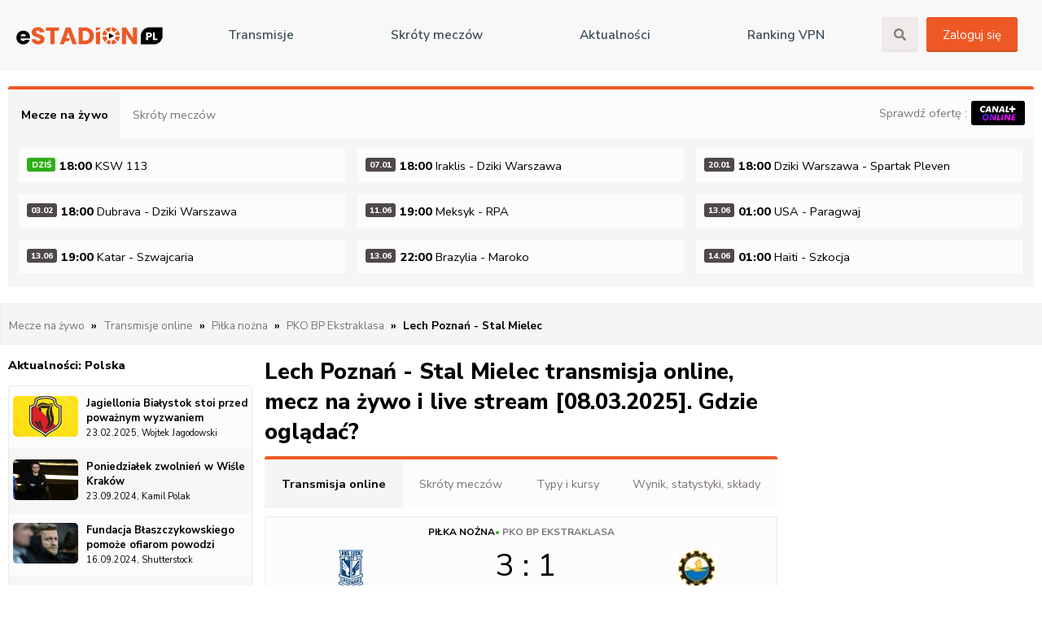

--- FILE ---
content_type: text/html; charset=utf-8
request_url: https://estadion.pl/lech-poznan-stal-mielec-transmisja-mecz-na-zywo
body_size: 64334
content:
<!DOCTYPE html><html itemscope="" itemtype="https://schema.org/FAQPage" lang="pl"><head><meta charSet="utf-8"/><meta name="viewport" content="width=device-width, initial-scale=1.0"/><meta http-equiv="X-UA-Compatible" content="ie=edge"/><meta http-equiv="Content-Type" content="text/html; charset=UTF-8"/><title>Lech Poznań - Stal Mielec transmisja online, mecz na żywo i live stream • Gdzie oglądać?</title><meta name="description" content="Sprawdź gdzie oglądać transmisję online z meczu Lech Poznań - Stal Mielec na żywo i live stream za darmo w internecie."/><meta name="keywords" content=""/><meta name="referrer" content="always"/><link rel="manifest" href="/manifest.json"/><meta name="theme-color" content="#4285f4"/><link rel="apple-touch-icon" sizes="114x114" href="/icons/icon-114x114.png"/><link rel="apple-touch-icon" sizes="72x72" href="/icons/icon-72x72.png"/><link rel="apple-touch-icon" sizes="57x57" href="/icons/icon-57x57.png"/><meta property="twitter:title" content="Lech Poznań - Stal Mielec transmisja online, mecz na żywo i live stream • Gdzie oglądać?"/><meta property="twitter:image" content="/img/skroty.png"/><link rel="shortcut icon" type="image/jpg" href="/img/favicon.png"/><script src="https://platform.twitter.com/widgets.js" charset="utf-8"></script><link rel="alternate" type="application/rss+xml" title="eStadion.pl - Aktualności sportowe i newsy piłkarskie" href="https://feeds.estadion.pl/content"/><link rel="alternate" type="application/rss+xml" title="eStadion.pl - Transmisje online i mecze na żywo" href="https://feeds.estadion.pl/tv"/><link rel="alternate" type="application/rss+xml" title="eStadion.pl - Typy bukmacherskie" href="https://feeds.estadion.pl/tip"/><link rel="alternate" type="application/rss+xml" title="eStadion.pl - Skróty meczów i wideo" href="https://feeds.estadion.pl/highlight"/><meta property="og:type" content="website"/><meta property="og:site_name" content="Estadion24.pl"/><meta property="og:title" content="Lech Poznań - Stal Mielec transmisja online, mecz na żywo i live stream • Gdzie oglądać?"/><meta property="og:description " content="Sprawdź gdzie oglądać transmisję online z meczu Lech Poznań - Stal Mielec na żywo i live stream za darmo w internecie."/><meta name="twitter:title" content="Lech Poznań - Stal Mielec transmisja online, mecz na żywo i live stream • Gdzie oglądać?"/><meta name="twitter:description" content="Sprawdź gdzie oglądać transmisję online z meczu Lech Poznań - Stal Mielec na żywo i live stream za darmo w internecie."/><meta name="next-head-count" content="28"/><link rel="preconnect" href="https://fonts.gstatic.com" crossorigin /><link rel="preload" href="/_next/static/css/86760c759156f028.css" as="style"/><link rel="stylesheet" href="/_next/static/css/86760c759156f028.css" data-n-g=""/><noscript data-n-css=""></noscript><script defer="" nomodule="" src="/_next/static/chunks/polyfills-c67a75d1b6f99dc8.js"></script><script src="/_next/static/chunks/webpack-38cee4c0e358b1a3.js" defer=""></script><script src="/_next/static/chunks/framework-2c79e2a64abdb08b.js" defer=""></script><script src="/_next/static/chunks/main-45b1392deb5ae0e0.js" defer=""></script><script src="/_next/static/chunks/pages/_app-32f796cc78c377fa.js" defer=""></script><script src="/_next/static/chunks/cb1608f2-5eadd745297d4f9f.js" defer=""></script><script src="/_next/static/chunks/75fc9c18-7c486e9d8f9bf360.js" defer=""></script><script src="/_next/static/chunks/a9a7754c-93197a6a8ab59bb0.js" defer=""></script><script src="/_next/static/chunks/675-94783329a13d0d54.js" defer=""></script><script src="/_next/static/chunks/783-ab0e7269d9d90467.js" defer=""></script><script src="/_next/static/chunks/173-b8f3ac8f391b1cd5.js" defer=""></script><script src="/_next/static/chunks/353-5a13c38c206b74c7.js" defer=""></script><script src="/_next/static/chunks/86-d900e6fddfd34b7f.js" defer=""></script><script src="/_next/static/chunks/314-c42a55ee21b738d9.js" defer=""></script><script src="/_next/static/chunks/422-907d97b15fe2d961.js" defer=""></script><script src="/_next/static/chunks/906-68bb4094f15108e6.js" defer=""></script><script src="/_next/static/chunks/pages/%5Bslug%5D-8bacd5afa4e6f502.js" defer=""></script><script src="/_next/static/uA78_pJifYow-H2QSOF9V/_buildManifest.js" defer=""></script><script src="/_next/static/uA78_pJifYow-H2QSOF9V/_ssgManifest.js" defer=""></script><style id="__jsx-2777623035">#nprogress{pointer-events:none;}#nprogress .bar{background:#29D;position:fixed;z-index:9999;top:0;left:0;width:100%;height:3px;}#nprogress .peg{display:block;position:absolute;right:0px;width:100px;height:100%;box-shadow:0 0 10px #29D,0 0 5px #29D;opacity:1;-webkit-transform:rotate(3deg) translate(0px,-4px);-ms-transform:rotate(3deg) translate(0px,-4px);-webkit-transform:rotate(3deg) translate(0px,-4px);-ms-transform:rotate(3deg) translate(0px,-4px);transform:rotate(3deg) translate(0px,-4px);}#nprogress .spinner{display:block;position:fixed;z-index:1031;top:15px;right:15px;}#nprogress .spinner-icon{width:18px;height:18px;box-sizing:border-box;border:solid 2px transparent;border-top-color:#29D;border-left-color:#29D;border-radius:50%;-webkit-animation:nprogresss-spinner 400ms linear infinite;-webkit-animation:nprogress-spinner 400ms linear infinite;animation:nprogress-spinner 400ms linear infinite;}.nprogress-custom-parent{overflow:hidden;position:relative;}.nprogress-custom-parent #nprogress .spinner,.nprogress-custom-parent #nprogress .bar{position:absolute;}@-webkit-keyframes nprogress-spinner{0%{-webkit-transform:rotate(0deg);}100%{-webkit-transform:rotate(360deg);}}@-webkit-keyframes nprogress-spinner{0%{-webkit-transform:rotate(0deg);-ms-transform:rotate(0deg);transform:rotate(0deg);}100%{-webkit-transform:rotate(360deg);-ms-transform:rotate(360deg);transform:rotate(360deg);}}@keyframes nprogress-spinner{0%{-webkit-transform:rotate(0deg);-ms-transform:rotate(0deg);transform:rotate(0deg);}100%{-webkit-transform:rotate(360deg);-ms-transform:rotate(360deg);transform:rotate(360deg);}}</style><style data-href="https://fonts.googleapis.com/css2?family=Nunito+Sans:ital,wght@0,200;0,300;0,400;0,600;0,700;0,800;0,900;1,200;1,300;1,400;1,600;1,700;1,800;1,900&display=swap">@font-face{font-family:'Nunito Sans';font-style:italic;font-weight:200;font-stretch:normal;font-display:swap;src:url(https://fonts.gstatic.com/l/font?kit=pe1kMImSLYBIv1o4X1M8cce4OdVisMz5nZRqy6cmmmU3t2FQWEAEOvV9wNvrwlNstMKW3Y6K5WMwXeVy3GboJ0kTHmoP91Uj&skey=8952ce414dafd5f2&v=v19) format('woff')}@font-face{font-family:'Nunito Sans';font-style:italic;font-weight:300;font-stretch:normal;font-display:swap;src:url(https://fonts.gstatic.com/l/font?kit=pe1kMImSLYBIv1o4X1M8cce4OdVisMz5nZRqy6cmmmU3t2FQWEAEOvV9wNvrwlNstMKW3Y6K5WMwXeVy3GboJ0kTHmrR91Uj&skey=8952ce414dafd5f2&v=v19) format('woff')}@font-face{font-family:'Nunito Sans';font-style:italic;font-weight:400;font-stretch:normal;font-display:swap;src:url(https://fonts.gstatic.com/l/font?kit=pe1kMImSLYBIv1o4X1M8cce4OdVisMz5nZRqy6cmmmU3t2FQWEAEOvV9wNvrwlNstMKW3Y6K5WMwXeVy3GboJ0kTHmqP91Uj&skey=8952ce414dafd5f2&v=v19) format('woff')}@font-face{font-family:'Nunito Sans';font-style:italic;font-weight:600;font-stretch:normal;font-display:swap;src:url(https://fonts.gstatic.com/l/font?kit=pe1kMImSLYBIv1o4X1M8cce4OdVisMz5nZRqy6cmmmU3t2FQWEAEOvV9wNvrwlNstMKW3Y6K5WMwXeVy3GboJ0kTHmpR8FUj&skey=8952ce414dafd5f2&v=v19) format('woff')}@font-face{font-family:'Nunito Sans';font-style:italic;font-weight:700;font-stretch:normal;font-display:swap;src:url(https://fonts.gstatic.com/l/font?kit=pe1kMImSLYBIv1o4X1M8cce4OdVisMz5nZRqy6cmmmU3t2FQWEAEOvV9wNvrwlNstMKW3Y6K5WMwXeVy3GboJ0kTHmpo8FUj&skey=8952ce414dafd5f2&v=v19) format('woff')}@font-face{font-family:'Nunito Sans';font-style:italic;font-weight:800;font-stretch:normal;font-display:swap;src:url(https://fonts.gstatic.com/l/font?kit=pe1kMImSLYBIv1o4X1M8cce4OdVisMz5nZRqy6cmmmU3t2FQWEAEOvV9wNvrwlNstMKW3Y6K5WMwXeVy3GboJ0kTHmoP8FUj&skey=8952ce414dafd5f2&v=v19) format('woff')}@font-face{font-family:'Nunito Sans';font-style:italic;font-weight:900;font-stretch:normal;font-display:swap;src:url(https://fonts.gstatic.com/l/font?kit=pe1kMImSLYBIv1o4X1M8cce4OdVisMz5nZRqy6cmmmU3t2FQWEAEOvV9wNvrwlNstMKW3Y6K5WMwXeVy3GboJ0kTHmom8FUj&skey=8952ce414dafd5f2&v=v19) format('woff')}@font-face{font-family:'Nunito Sans';font-style:normal;font-weight:200;font-stretch:normal;font-display:swap;src:url(https://fonts.gstatic.com/l/font?kit=pe1mMImSLYBIv1o4X1M8ce2xCx3yop4tQpF_MeTm0lfGWVpNn64CL7U8upHZIbMV51Q42ptCp5F5bxqqtQ1yiU4GVilntw&skey=60bfdc605ddb00b1&v=v19) format('woff')}@font-face{font-family:'Nunito Sans';font-style:normal;font-weight:300;font-stretch:normal;font-display:swap;src:url(https://fonts.gstatic.com/l/font?kit=pe1mMImSLYBIv1o4X1M8ce2xCx3yop4tQpF_MeTm0lfGWVpNn64CL7U8upHZIbMV51Q42ptCp5F5bxqqtQ1yiU4GiClntw&skey=60bfdc605ddb00b1&v=v19) format('woff')}@font-face{font-family:'Nunito Sans';font-style:normal;font-weight:400;font-stretch:normal;font-display:swap;src:url(https://fonts.gstatic.com/l/font?kit=pe1mMImSLYBIv1o4X1M8ce2xCx3yop4tQpF_MeTm0lfGWVpNn64CL7U8upHZIbMV51Q42ptCp5F5bxqqtQ1yiU4G1ilntw&skey=60bfdc605ddb00b1&v=v19) format('woff')}@font-face{font-family:'Nunito Sans';font-style:normal;font-weight:600;font-stretch:normal;font-display:swap;src:url(https://fonts.gstatic.com/l/font?kit=pe1mMImSLYBIv1o4X1M8ce2xCx3yop4tQpF_MeTm0lfGWVpNn64CL7U8upHZIbMV51Q42ptCp5F5bxqqtQ1yiU4GCC5ntw&skey=60bfdc605ddb00b1&v=v19) format('woff')}@font-face{font-family:'Nunito Sans';font-style:normal;font-weight:700;font-stretch:normal;font-display:swap;src:url(https://fonts.gstatic.com/l/font?kit=pe1mMImSLYBIv1o4X1M8ce2xCx3yop4tQpF_MeTm0lfGWVpNn64CL7U8upHZIbMV51Q42ptCp5F5bxqqtQ1yiU4GMS5ntw&skey=60bfdc605ddb00b1&v=v19) format('woff')}@font-face{font-family:'Nunito Sans';font-style:normal;font-weight:800;font-stretch:normal;font-display:swap;src:url(https://fonts.gstatic.com/l/font?kit=pe1mMImSLYBIv1o4X1M8ce2xCx3yop4tQpF_MeTm0lfGWVpNn64CL7U8upHZIbMV51Q42ptCp5F5bxqqtQ1yiU4GVi5ntw&skey=60bfdc605ddb00b1&v=v19) format('woff')}@font-face{font-family:'Nunito Sans';font-style:normal;font-weight:900;font-stretch:normal;font-display:swap;src:url(https://fonts.gstatic.com/l/font?kit=pe1mMImSLYBIv1o4X1M8ce2xCx3yop4tQpF_MeTm0lfGWVpNn64CL7U8upHZIbMV51Q42ptCp5F5bxqqtQ1yiU4Gfy5ntw&skey=60bfdc605ddb00b1&v=v19) format('woff')}@font-face{font-family:'Nunito Sans';font-style:italic;font-weight:200;font-stretch:100%;font-display:swap;src:url(https://fonts.gstatic.com/s/nunitosans/v19/pe0RMImSLYBIv1o4X1M8cce4OdVisMz5nZRqy6cmmmU3t2FQWEAEOvV9wNvrwlNstMKW3Y6K5WMwd-RaLZx3lE4-Hw.woff2) format('woff2');unicode-range:U+0460-052F,U+1C80-1C8A,U+20B4,U+2DE0-2DFF,U+A640-A69F,U+FE2E-FE2F}@font-face{font-family:'Nunito Sans';font-style:italic;font-weight:200;font-stretch:100%;font-display:swap;src:url(https://fonts.gstatic.com/s/nunitosans/v19/pe0RMImSLYBIv1o4X1M8cce4OdVisMz5nZRqy6cmmmU3t2FQWEAEOvV9wNvrwlNstMKW3Y6K5WMwd-1aLZx3lE4-Hw.woff2) format('woff2');unicode-range:U+0301,U+0400-045F,U+0490-0491,U+04B0-04B1,U+2116}@font-face{font-family:'Nunito Sans';font-style:italic;font-weight:200;font-stretch:100%;font-display:swap;src:url(https://fonts.gstatic.com/s/nunitosans/v19/pe0RMImSLYBIv1o4X1M8cce4OdVisMz5nZRqy6cmmmU3t2FQWEAEOvV9wNvrwlNstMKW3Y6K5WMwd-ZaLZx3lE4-Hw.woff2) format('woff2');unicode-range:U+0102-0103,U+0110-0111,U+0128-0129,U+0168-0169,U+01A0-01A1,U+01AF-01B0,U+0300-0301,U+0303-0304,U+0308-0309,U+0323,U+0329,U+1EA0-1EF9,U+20AB}@font-face{font-family:'Nunito Sans';font-style:italic;font-weight:200;font-stretch:100%;font-display:swap;src:url(https://fonts.gstatic.com/s/nunitosans/v19/pe0RMImSLYBIv1o4X1M8cce4OdVisMz5nZRqy6cmmmU3t2FQWEAEOvV9wNvrwlNstMKW3Y6K5WMwd-daLZx3lE4-Hw.woff2) format('woff2');unicode-range:U+0100-02BA,U+02BD-02C5,U+02C7-02CC,U+02CE-02D7,U+02DD-02FF,U+0304,U+0308,U+0329,U+1D00-1DBF,U+1E00-1E9F,U+1EF2-1EFF,U+2020,U+20A0-20AB,U+20AD-20C0,U+2113,U+2C60-2C7F,U+A720-A7FF}@font-face{font-family:'Nunito Sans';font-style:italic;font-weight:200;font-stretch:100%;font-display:swap;src:url(https://fonts.gstatic.com/s/nunitosans/v19/pe0RMImSLYBIv1o4X1M8cce4OdVisMz5nZRqy6cmmmU3t2FQWEAEOvV9wNvrwlNstMKW3Y6K5WMwd-laLZx3lE4.woff2) format('woff2');unicode-range:U+0000-00FF,U+0131,U+0152-0153,U+02BB-02BC,U+02C6,U+02DA,U+02DC,U+0304,U+0308,U+0329,U+2000-206F,U+20AC,U+2122,U+2191,U+2193,U+2212,U+2215,U+FEFF,U+FFFD}@font-face{font-family:'Nunito Sans';font-style:italic;font-weight:300;font-stretch:100%;font-display:swap;src:url(https://fonts.gstatic.com/s/nunitosans/v19/pe0RMImSLYBIv1o4X1M8cce4OdVisMz5nZRqy6cmmmU3t2FQWEAEOvV9wNvrwlNstMKW3Y6K5WMwd-RaLZx3lE4-Hw.woff2) format('woff2');unicode-range:U+0460-052F,U+1C80-1C8A,U+20B4,U+2DE0-2DFF,U+A640-A69F,U+FE2E-FE2F}@font-face{font-family:'Nunito Sans';font-style:italic;font-weight:300;font-stretch:100%;font-display:swap;src:url(https://fonts.gstatic.com/s/nunitosans/v19/pe0RMImSLYBIv1o4X1M8cce4OdVisMz5nZRqy6cmmmU3t2FQWEAEOvV9wNvrwlNstMKW3Y6K5WMwd-1aLZx3lE4-Hw.woff2) format('woff2');unicode-range:U+0301,U+0400-045F,U+0490-0491,U+04B0-04B1,U+2116}@font-face{font-family:'Nunito Sans';font-style:italic;font-weight:300;font-stretch:100%;font-display:swap;src:url(https://fonts.gstatic.com/s/nunitosans/v19/pe0RMImSLYBIv1o4X1M8cce4OdVisMz5nZRqy6cmmmU3t2FQWEAEOvV9wNvrwlNstMKW3Y6K5WMwd-ZaLZx3lE4-Hw.woff2) format('woff2');unicode-range:U+0102-0103,U+0110-0111,U+0128-0129,U+0168-0169,U+01A0-01A1,U+01AF-01B0,U+0300-0301,U+0303-0304,U+0308-0309,U+0323,U+0329,U+1EA0-1EF9,U+20AB}@font-face{font-family:'Nunito Sans';font-style:italic;font-weight:300;font-stretch:100%;font-display:swap;src:url(https://fonts.gstatic.com/s/nunitosans/v19/pe0RMImSLYBIv1o4X1M8cce4OdVisMz5nZRqy6cmmmU3t2FQWEAEOvV9wNvrwlNstMKW3Y6K5WMwd-daLZx3lE4-Hw.woff2) format('woff2');unicode-range:U+0100-02BA,U+02BD-02C5,U+02C7-02CC,U+02CE-02D7,U+02DD-02FF,U+0304,U+0308,U+0329,U+1D00-1DBF,U+1E00-1E9F,U+1EF2-1EFF,U+2020,U+20A0-20AB,U+20AD-20C0,U+2113,U+2C60-2C7F,U+A720-A7FF}@font-face{font-family:'Nunito Sans';font-style:italic;font-weight:300;font-stretch:100%;font-display:swap;src:url(https://fonts.gstatic.com/s/nunitosans/v19/pe0RMImSLYBIv1o4X1M8cce4OdVisMz5nZRqy6cmmmU3t2FQWEAEOvV9wNvrwlNstMKW3Y6K5WMwd-laLZx3lE4.woff2) format('woff2');unicode-range:U+0000-00FF,U+0131,U+0152-0153,U+02BB-02BC,U+02C6,U+02DA,U+02DC,U+0304,U+0308,U+0329,U+2000-206F,U+20AC,U+2122,U+2191,U+2193,U+2212,U+2215,U+FEFF,U+FFFD}@font-face{font-family:'Nunito Sans';font-style:italic;font-weight:400;font-stretch:100%;font-display:swap;src:url(https://fonts.gstatic.com/s/nunitosans/v19/pe0RMImSLYBIv1o4X1M8cce4OdVisMz5nZRqy6cmmmU3t2FQWEAEOvV9wNvrwlNstMKW3Y6K5WMwd-RaLZx3lE4-Hw.woff2) format('woff2');unicode-range:U+0460-052F,U+1C80-1C8A,U+20B4,U+2DE0-2DFF,U+A640-A69F,U+FE2E-FE2F}@font-face{font-family:'Nunito Sans';font-style:italic;font-weight:400;font-stretch:100%;font-display:swap;src:url(https://fonts.gstatic.com/s/nunitosans/v19/pe0RMImSLYBIv1o4X1M8cce4OdVisMz5nZRqy6cmmmU3t2FQWEAEOvV9wNvrwlNstMKW3Y6K5WMwd-1aLZx3lE4-Hw.woff2) format('woff2');unicode-range:U+0301,U+0400-045F,U+0490-0491,U+04B0-04B1,U+2116}@font-face{font-family:'Nunito Sans';font-style:italic;font-weight:400;font-stretch:100%;font-display:swap;src:url(https://fonts.gstatic.com/s/nunitosans/v19/pe0RMImSLYBIv1o4X1M8cce4OdVisMz5nZRqy6cmmmU3t2FQWEAEOvV9wNvrwlNstMKW3Y6K5WMwd-ZaLZx3lE4-Hw.woff2) format('woff2');unicode-range:U+0102-0103,U+0110-0111,U+0128-0129,U+0168-0169,U+01A0-01A1,U+01AF-01B0,U+0300-0301,U+0303-0304,U+0308-0309,U+0323,U+0329,U+1EA0-1EF9,U+20AB}@font-face{font-family:'Nunito Sans';font-style:italic;font-weight:400;font-stretch:100%;font-display:swap;src:url(https://fonts.gstatic.com/s/nunitosans/v19/pe0RMImSLYBIv1o4X1M8cce4OdVisMz5nZRqy6cmmmU3t2FQWEAEOvV9wNvrwlNstMKW3Y6K5WMwd-daLZx3lE4-Hw.woff2) format('woff2');unicode-range:U+0100-02BA,U+02BD-02C5,U+02C7-02CC,U+02CE-02D7,U+02DD-02FF,U+0304,U+0308,U+0329,U+1D00-1DBF,U+1E00-1E9F,U+1EF2-1EFF,U+2020,U+20A0-20AB,U+20AD-20C0,U+2113,U+2C60-2C7F,U+A720-A7FF}@font-face{font-family:'Nunito Sans';font-style:italic;font-weight:400;font-stretch:100%;font-display:swap;src:url(https://fonts.gstatic.com/s/nunitosans/v19/pe0RMImSLYBIv1o4X1M8cce4OdVisMz5nZRqy6cmmmU3t2FQWEAEOvV9wNvrwlNstMKW3Y6K5WMwd-laLZx3lE4.woff2) format('woff2');unicode-range:U+0000-00FF,U+0131,U+0152-0153,U+02BB-02BC,U+02C6,U+02DA,U+02DC,U+0304,U+0308,U+0329,U+2000-206F,U+20AC,U+2122,U+2191,U+2193,U+2212,U+2215,U+FEFF,U+FFFD}@font-face{font-family:'Nunito Sans';font-style:italic;font-weight:600;font-stretch:100%;font-display:swap;src:url(https://fonts.gstatic.com/s/nunitosans/v19/pe0RMImSLYBIv1o4X1M8cce4OdVisMz5nZRqy6cmmmU3t2FQWEAEOvV9wNvrwlNstMKW3Y6K5WMwd-RaLZx3lE4-Hw.woff2) format('woff2');unicode-range:U+0460-052F,U+1C80-1C8A,U+20B4,U+2DE0-2DFF,U+A640-A69F,U+FE2E-FE2F}@font-face{font-family:'Nunito Sans';font-style:italic;font-weight:600;font-stretch:100%;font-display:swap;src:url(https://fonts.gstatic.com/s/nunitosans/v19/pe0RMImSLYBIv1o4X1M8cce4OdVisMz5nZRqy6cmmmU3t2FQWEAEOvV9wNvrwlNstMKW3Y6K5WMwd-1aLZx3lE4-Hw.woff2) format('woff2');unicode-range:U+0301,U+0400-045F,U+0490-0491,U+04B0-04B1,U+2116}@font-face{font-family:'Nunito Sans';font-style:italic;font-weight:600;font-stretch:100%;font-display:swap;src:url(https://fonts.gstatic.com/s/nunitosans/v19/pe0RMImSLYBIv1o4X1M8cce4OdVisMz5nZRqy6cmmmU3t2FQWEAEOvV9wNvrwlNstMKW3Y6K5WMwd-ZaLZx3lE4-Hw.woff2) format('woff2');unicode-range:U+0102-0103,U+0110-0111,U+0128-0129,U+0168-0169,U+01A0-01A1,U+01AF-01B0,U+0300-0301,U+0303-0304,U+0308-0309,U+0323,U+0329,U+1EA0-1EF9,U+20AB}@font-face{font-family:'Nunito Sans';font-style:italic;font-weight:600;font-stretch:100%;font-display:swap;src:url(https://fonts.gstatic.com/s/nunitosans/v19/pe0RMImSLYBIv1o4X1M8cce4OdVisMz5nZRqy6cmmmU3t2FQWEAEOvV9wNvrwlNstMKW3Y6K5WMwd-daLZx3lE4-Hw.woff2) format('woff2');unicode-range:U+0100-02BA,U+02BD-02C5,U+02C7-02CC,U+02CE-02D7,U+02DD-02FF,U+0304,U+0308,U+0329,U+1D00-1DBF,U+1E00-1E9F,U+1EF2-1EFF,U+2020,U+20A0-20AB,U+20AD-20C0,U+2113,U+2C60-2C7F,U+A720-A7FF}@font-face{font-family:'Nunito Sans';font-style:italic;font-weight:600;font-stretch:100%;font-display:swap;src:url(https://fonts.gstatic.com/s/nunitosans/v19/pe0RMImSLYBIv1o4X1M8cce4OdVisMz5nZRqy6cmmmU3t2FQWEAEOvV9wNvrwlNstMKW3Y6K5WMwd-laLZx3lE4.woff2) format('woff2');unicode-range:U+0000-00FF,U+0131,U+0152-0153,U+02BB-02BC,U+02C6,U+02DA,U+02DC,U+0304,U+0308,U+0329,U+2000-206F,U+20AC,U+2122,U+2191,U+2193,U+2212,U+2215,U+FEFF,U+FFFD}@font-face{font-family:'Nunito Sans';font-style:italic;font-weight:700;font-stretch:100%;font-display:swap;src:url(https://fonts.gstatic.com/s/nunitosans/v19/pe0RMImSLYBIv1o4X1M8cce4OdVisMz5nZRqy6cmmmU3t2FQWEAEOvV9wNvrwlNstMKW3Y6K5WMwd-RaLZx3lE4-Hw.woff2) format('woff2');unicode-range:U+0460-052F,U+1C80-1C8A,U+20B4,U+2DE0-2DFF,U+A640-A69F,U+FE2E-FE2F}@font-face{font-family:'Nunito Sans';font-style:italic;font-weight:700;font-stretch:100%;font-display:swap;src:url(https://fonts.gstatic.com/s/nunitosans/v19/pe0RMImSLYBIv1o4X1M8cce4OdVisMz5nZRqy6cmmmU3t2FQWEAEOvV9wNvrwlNstMKW3Y6K5WMwd-1aLZx3lE4-Hw.woff2) format('woff2');unicode-range:U+0301,U+0400-045F,U+0490-0491,U+04B0-04B1,U+2116}@font-face{font-family:'Nunito Sans';font-style:italic;font-weight:700;font-stretch:100%;font-display:swap;src:url(https://fonts.gstatic.com/s/nunitosans/v19/pe0RMImSLYBIv1o4X1M8cce4OdVisMz5nZRqy6cmmmU3t2FQWEAEOvV9wNvrwlNstMKW3Y6K5WMwd-ZaLZx3lE4-Hw.woff2) format('woff2');unicode-range:U+0102-0103,U+0110-0111,U+0128-0129,U+0168-0169,U+01A0-01A1,U+01AF-01B0,U+0300-0301,U+0303-0304,U+0308-0309,U+0323,U+0329,U+1EA0-1EF9,U+20AB}@font-face{font-family:'Nunito Sans';font-style:italic;font-weight:700;font-stretch:100%;font-display:swap;src:url(https://fonts.gstatic.com/s/nunitosans/v19/pe0RMImSLYBIv1o4X1M8cce4OdVisMz5nZRqy6cmmmU3t2FQWEAEOvV9wNvrwlNstMKW3Y6K5WMwd-daLZx3lE4-Hw.woff2) format('woff2');unicode-range:U+0100-02BA,U+02BD-02C5,U+02C7-02CC,U+02CE-02D7,U+02DD-02FF,U+0304,U+0308,U+0329,U+1D00-1DBF,U+1E00-1E9F,U+1EF2-1EFF,U+2020,U+20A0-20AB,U+20AD-20C0,U+2113,U+2C60-2C7F,U+A720-A7FF}@font-face{font-family:'Nunito Sans';font-style:italic;font-weight:700;font-stretch:100%;font-display:swap;src:url(https://fonts.gstatic.com/s/nunitosans/v19/pe0RMImSLYBIv1o4X1M8cce4OdVisMz5nZRqy6cmmmU3t2FQWEAEOvV9wNvrwlNstMKW3Y6K5WMwd-laLZx3lE4.woff2) format('woff2');unicode-range:U+0000-00FF,U+0131,U+0152-0153,U+02BB-02BC,U+02C6,U+02DA,U+02DC,U+0304,U+0308,U+0329,U+2000-206F,U+20AC,U+2122,U+2191,U+2193,U+2212,U+2215,U+FEFF,U+FFFD}@font-face{font-family:'Nunito Sans';font-style:italic;font-weight:800;font-stretch:100%;font-display:swap;src:url(https://fonts.gstatic.com/s/nunitosans/v19/pe0RMImSLYBIv1o4X1M8cce4OdVisMz5nZRqy6cmmmU3t2FQWEAEOvV9wNvrwlNstMKW3Y6K5WMwd-RaLZx3lE4-Hw.woff2) format('woff2');unicode-range:U+0460-052F,U+1C80-1C8A,U+20B4,U+2DE0-2DFF,U+A640-A69F,U+FE2E-FE2F}@font-face{font-family:'Nunito Sans';font-style:italic;font-weight:800;font-stretch:100%;font-display:swap;src:url(https://fonts.gstatic.com/s/nunitosans/v19/pe0RMImSLYBIv1o4X1M8cce4OdVisMz5nZRqy6cmmmU3t2FQWEAEOvV9wNvrwlNstMKW3Y6K5WMwd-1aLZx3lE4-Hw.woff2) format('woff2');unicode-range:U+0301,U+0400-045F,U+0490-0491,U+04B0-04B1,U+2116}@font-face{font-family:'Nunito Sans';font-style:italic;font-weight:800;font-stretch:100%;font-display:swap;src:url(https://fonts.gstatic.com/s/nunitosans/v19/pe0RMImSLYBIv1o4X1M8cce4OdVisMz5nZRqy6cmmmU3t2FQWEAEOvV9wNvrwlNstMKW3Y6K5WMwd-ZaLZx3lE4-Hw.woff2) format('woff2');unicode-range:U+0102-0103,U+0110-0111,U+0128-0129,U+0168-0169,U+01A0-01A1,U+01AF-01B0,U+0300-0301,U+0303-0304,U+0308-0309,U+0323,U+0329,U+1EA0-1EF9,U+20AB}@font-face{font-family:'Nunito Sans';font-style:italic;font-weight:800;font-stretch:100%;font-display:swap;src:url(https://fonts.gstatic.com/s/nunitosans/v19/pe0RMImSLYBIv1o4X1M8cce4OdVisMz5nZRqy6cmmmU3t2FQWEAEOvV9wNvrwlNstMKW3Y6K5WMwd-daLZx3lE4-Hw.woff2) format('woff2');unicode-range:U+0100-02BA,U+02BD-02C5,U+02C7-02CC,U+02CE-02D7,U+02DD-02FF,U+0304,U+0308,U+0329,U+1D00-1DBF,U+1E00-1E9F,U+1EF2-1EFF,U+2020,U+20A0-20AB,U+20AD-20C0,U+2113,U+2C60-2C7F,U+A720-A7FF}@font-face{font-family:'Nunito Sans';font-style:italic;font-weight:800;font-stretch:100%;font-display:swap;src:url(https://fonts.gstatic.com/s/nunitosans/v19/pe0RMImSLYBIv1o4X1M8cce4OdVisMz5nZRqy6cmmmU3t2FQWEAEOvV9wNvrwlNstMKW3Y6K5WMwd-laLZx3lE4.woff2) format('woff2');unicode-range:U+0000-00FF,U+0131,U+0152-0153,U+02BB-02BC,U+02C6,U+02DA,U+02DC,U+0304,U+0308,U+0329,U+2000-206F,U+20AC,U+2122,U+2191,U+2193,U+2212,U+2215,U+FEFF,U+FFFD}@font-face{font-family:'Nunito Sans';font-style:italic;font-weight:900;font-stretch:100%;font-display:swap;src:url(https://fonts.gstatic.com/s/nunitosans/v19/pe0RMImSLYBIv1o4X1M8cce4OdVisMz5nZRqy6cmmmU3t2FQWEAEOvV9wNvrwlNstMKW3Y6K5WMwd-RaLZx3lE4-Hw.woff2) format('woff2');unicode-range:U+0460-052F,U+1C80-1C8A,U+20B4,U+2DE0-2DFF,U+A640-A69F,U+FE2E-FE2F}@font-face{font-family:'Nunito Sans';font-style:italic;font-weight:900;font-stretch:100%;font-display:swap;src:url(https://fonts.gstatic.com/s/nunitosans/v19/pe0RMImSLYBIv1o4X1M8cce4OdVisMz5nZRqy6cmmmU3t2FQWEAEOvV9wNvrwlNstMKW3Y6K5WMwd-1aLZx3lE4-Hw.woff2) format('woff2');unicode-range:U+0301,U+0400-045F,U+0490-0491,U+04B0-04B1,U+2116}@font-face{font-family:'Nunito Sans';font-style:italic;font-weight:900;font-stretch:100%;font-display:swap;src:url(https://fonts.gstatic.com/s/nunitosans/v19/pe0RMImSLYBIv1o4X1M8cce4OdVisMz5nZRqy6cmmmU3t2FQWEAEOvV9wNvrwlNstMKW3Y6K5WMwd-ZaLZx3lE4-Hw.woff2) format('woff2');unicode-range:U+0102-0103,U+0110-0111,U+0128-0129,U+0168-0169,U+01A0-01A1,U+01AF-01B0,U+0300-0301,U+0303-0304,U+0308-0309,U+0323,U+0329,U+1EA0-1EF9,U+20AB}@font-face{font-family:'Nunito Sans';font-style:italic;font-weight:900;font-stretch:100%;font-display:swap;src:url(https://fonts.gstatic.com/s/nunitosans/v19/pe0RMImSLYBIv1o4X1M8cce4OdVisMz5nZRqy6cmmmU3t2FQWEAEOvV9wNvrwlNstMKW3Y6K5WMwd-daLZx3lE4-Hw.woff2) format('woff2');unicode-range:U+0100-02BA,U+02BD-02C5,U+02C7-02CC,U+02CE-02D7,U+02DD-02FF,U+0304,U+0308,U+0329,U+1D00-1DBF,U+1E00-1E9F,U+1EF2-1EFF,U+2020,U+20A0-20AB,U+20AD-20C0,U+2113,U+2C60-2C7F,U+A720-A7FF}@font-face{font-family:'Nunito Sans';font-style:italic;font-weight:900;font-stretch:100%;font-display:swap;src:url(https://fonts.gstatic.com/s/nunitosans/v19/pe0RMImSLYBIv1o4X1M8cce4OdVisMz5nZRqy6cmmmU3t2FQWEAEOvV9wNvrwlNstMKW3Y6K5WMwd-laLZx3lE4.woff2) format('woff2');unicode-range:U+0000-00FF,U+0131,U+0152-0153,U+02BB-02BC,U+02C6,U+02DA,U+02DC,U+0304,U+0308,U+0329,U+2000-206F,U+20AC,U+2122,U+2191,U+2193,U+2212,U+2215,U+FEFF,U+FFFD}@font-face{font-family:'Nunito Sans';font-style:normal;font-weight:200;font-stretch:100%;font-display:swap;src:url(https://fonts.gstatic.com/s/nunitosans/v19/pe0TMImSLYBIv1o4X1M8ce2xCx3yop4tQpF_MeTm0lfGWVpNn64CL7U8upHZIbMV51Q42ptCp7t4R-tQKr51pE8.woff2) format('woff2');unicode-range:U+0460-052F,U+1C80-1C8A,U+20B4,U+2DE0-2DFF,U+A640-A69F,U+FE2E-FE2F}@font-face{font-family:'Nunito Sans';font-style:normal;font-weight:200;font-stretch:100%;font-display:swap;src:url(https://fonts.gstatic.com/s/nunitosans/v19/pe0TMImSLYBIv1o4X1M8ce2xCx3yop4tQpF_MeTm0lfGWVpNn64CL7U8upHZIbMV51Q42ptCp7txR-tQKr51pE8.woff2) format('woff2');unicode-range:U+0301,U+0400-045F,U+0490-0491,U+04B0-04B1,U+2116}@font-face{font-family:'Nunito Sans';font-style:normal;font-weight:200;font-stretch:100%;font-display:swap;src:url(https://fonts.gstatic.com/s/nunitosans/v19/pe0TMImSLYBIv1o4X1M8ce2xCx3yop4tQpF_MeTm0lfGWVpNn64CL7U8upHZIbMV51Q42ptCp7t6R-tQKr51pE8.woff2) format('woff2');unicode-range:U+0102-0103,U+0110-0111,U+0128-0129,U+0168-0169,U+01A0-01A1,U+01AF-01B0,U+0300-0301,U+0303-0304,U+0308-0309,U+0323,U+0329,U+1EA0-1EF9,U+20AB}@font-face{font-family:'Nunito Sans';font-style:normal;font-weight:200;font-stretch:100%;font-display:swap;src:url(https://fonts.gstatic.com/s/nunitosans/v19/pe0TMImSLYBIv1o4X1M8ce2xCx3yop4tQpF_MeTm0lfGWVpNn64CL7U8upHZIbMV51Q42ptCp7t7R-tQKr51pE8.woff2) format('woff2');unicode-range:U+0100-02BA,U+02BD-02C5,U+02C7-02CC,U+02CE-02D7,U+02DD-02FF,U+0304,U+0308,U+0329,U+1D00-1DBF,U+1E00-1E9F,U+1EF2-1EFF,U+2020,U+20A0-20AB,U+20AD-20C0,U+2113,U+2C60-2C7F,U+A720-A7FF}@font-face{font-family:'Nunito Sans';font-style:normal;font-weight:200;font-stretch:100%;font-display:swap;src:url(https://fonts.gstatic.com/s/nunitosans/v19/pe0TMImSLYBIv1o4X1M8ce2xCx3yop4tQpF_MeTm0lfGWVpNn64CL7U8upHZIbMV51Q42ptCp7t1R-tQKr51.woff2) format('woff2');unicode-range:U+0000-00FF,U+0131,U+0152-0153,U+02BB-02BC,U+02C6,U+02DA,U+02DC,U+0304,U+0308,U+0329,U+2000-206F,U+20AC,U+2122,U+2191,U+2193,U+2212,U+2215,U+FEFF,U+FFFD}@font-face{font-family:'Nunito Sans';font-style:normal;font-weight:300;font-stretch:100%;font-display:swap;src:url(https://fonts.gstatic.com/s/nunitosans/v19/pe0TMImSLYBIv1o4X1M8ce2xCx3yop4tQpF_MeTm0lfGWVpNn64CL7U8upHZIbMV51Q42ptCp7t4R-tQKr51pE8.woff2) format('woff2');unicode-range:U+0460-052F,U+1C80-1C8A,U+20B4,U+2DE0-2DFF,U+A640-A69F,U+FE2E-FE2F}@font-face{font-family:'Nunito Sans';font-style:normal;font-weight:300;font-stretch:100%;font-display:swap;src:url(https://fonts.gstatic.com/s/nunitosans/v19/pe0TMImSLYBIv1o4X1M8ce2xCx3yop4tQpF_MeTm0lfGWVpNn64CL7U8upHZIbMV51Q42ptCp7txR-tQKr51pE8.woff2) format('woff2');unicode-range:U+0301,U+0400-045F,U+0490-0491,U+04B0-04B1,U+2116}@font-face{font-family:'Nunito Sans';font-style:normal;font-weight:300;font-stretch:100%;font-display:swap;src:url(https://fonts.gstatic.com/s/nunitosans/v19/pe0TMImSLYBIv1o4X1M8ce2xCx3yop4tQpF_MeTm0lfGWVpNn64CL7U8upHZIbMV51Q42ptCp7t6R-tQKr51pE8.woff2) format('woff2');unicode-range:U+0102-0103,U+0110-0111,U+0128-0129,U+0168-0169,U+01A0-01A1,U+01AF-01B0,U+0300-0301,U+0303-0304,U+0308-0309,U+0323,U+0329,U+1EA0-1EF9,U+20AB}@font-face{font-family:'Nunito Sans';font-style:normal;font-weight:300;font-stretch:100%;font-display:swap;src:url(https://fonts.gstatic.com/s/nunitosans/v19/pe0TMImSLYBIv1o4X1M8ce2xCx3yop4tQpF_MeTm0lfGWVpNn64CL7U8upHZIbMV51Q42ptCp7t7R-tQKr51pE8.woff2) format('woff2');unicode-range:U+0100-02BA,U+02BD-02C5,U+02C7-02CC,U+02CE-02D7,U+02DD-02FF,U+0304,U+0308,U+0329,U+1D00-1DBF,U+1E00-1E9F,U+1EF2-1EFF,U+2020,U+20A0-20AB,U+20AD-20C0,U+2113,U+2C60-2C7F,U+A720-A7FF}@font-face{font-family:'Nunito Sans';font-style:normal;font-weight:300;font-stretch:100%;font-display:swap;src:url(https://fonts.gstatic.com/s/nunitosans/v19/pe0TMImSLYBIv1o4X1M8ce2xCx3yop4tQpF_MeTm0lfGWVpNn64CL7U8upHZIbMV51Q42ptCp7t1R-tQKr51.woff2) format('woff2');unicode-range:U+0000-00FF,U+0131,U+0152-0153,U+02BB-02BC,U+02C6,U+02DA,U+02DC,U+0304,U+0308,U+0329,U+2000-206F,U+20AC,U+2122,U+2191,U+2193,U+2212,U+2215,U+FEFF,U+FFFD}@font-face{font-family:'Nunito Sans';font-style:normal;font-weight:400;font-stretch:100%;font-display:swap;src:url(https://fonts.gstatic.com/s/nunitosans/v19/pe0TMImSLYBIv1o4X1M8ce2xCx3yop4tQpF_MeTm0lfGWVpNn64CL7U8upHZIbMV51Q42ptCp7t4R-tQKr51pE8.woff2) format('woff2');unicode-range:U+0460-052F,U+1C80-1C8A,U+20B4,U+2DE0-2DFF,U+A640-A69F,U+FE2E-FE2F}@font-face{font-family:'Nunito Sans';font-style:normal;font-weight:400;font-stretch:100%;font-display:swap;src:url(https://fonts.gstatic.com/s/nunitosans/v19/pe0TMImSLYBIv1o4X1M8ce2xCx3yop4tQpF_MeTm0lfGWVpNn64CL7U8upHZIbMV51Q42ptCp7txR-tQKr51pE8.woff2) format('woff2');unicode-range:U+0301,U+0400-045F,U+0490-0491,U+04B0-04B1,U+2116}@font-face{font-family:'Nunito Sans';font-style:normal;font-weight:400;font-stretch:100%;font-display:swap;src:url(https://fonts.gstatic.com/s/nunitosans/v19/pe0TMImSLYBIv1o4X1M8ce2xCx3yop4tQpF_MeTm0lfGWVpNn64CL7U8upHZIbMV51Q42ptCp7t6R-tQKr51pE8.woff2) format('woff2');unicode-range:U+0102-0103,U+0110-0111,U+0128-0129,U+0168-0169,U+01A0-01A1,U+01AF-01B0,U+0300-0301,U+0303-0304,U+0308-0309,U+0323,U+0329,U+1EA0-1EF9,U+20AB}@font-face{font-family:'Nunito Sans';font-style:normal;font-weight:400;font-stretch:100%;font-display:swap;src:url(https://fonts.gstatic.com/s/nunitosans/v19/pe0TMImSLYBIv1o4X1M8ce2xCx3yop4tQpF_MeTm0lfGWVpNn64CL7U8upHZIbMV51Q42ptCp7t7R-tQKr51pE8.woff2) format('woff2');unicode-range:U+0100-02BA,U+02BD-02C5,U+02C7-02CC,U+02CE-02D7,U+02DD-02FF,U+0304,U+0308,U+0329,U+1D00-1DBF,U+1E00-1E9F,U+1EF2-1EFF,U+2020,U+20A0-20AB,U+20AD-20C0,U+2113,U+2C60-2C7F,U+A720-A7FF}@font-face{font-family:'Nunito Sans';font-style:normal;font-weight:400;font-stretch:100%;font-display:swap;src:url(https://fonts.gstatic.com/s/nunitosans/v19/pe0TMImSLYBIv1o4X1M8ce2xCx3yop4tQpF_MeTm0lfGWVpNn64CL7U8upHZIbMV51Q42ptCp7t1R-tQKr51.woff2) format('woff2');unicode-range:U+0000-00FF,U+0131,U+0152-0153,U+02BB-02BC,U+02C6,U+02DA,U+02DC,U+0304,U+0308,U+0329,U+2000-206F,U+20AC,U+2122,U+2191,U+2193,U+2212,U+2215,U+FEFF,U+FFFD}@font-face{font-family:'Nunito Sans';font-style:normal;font-weight:600;font-stretch:100%;font-display:swap;src:url(https://fonts.gstatic.com/s/nunitosans/v19/pe0TMImSLYBIv1o4X1M8ce2xCx3yop4tQpF_MeTm0lfGWVpNn64CL7U8upHZIbMV51Q42ptCp7t4R-tQKr51pE8.woff2) format('woff2');unicode-range:U+0460-052F,U+1C80-1C8A,U+20B4,U+2DE0-2DFF,U+A640-A69F,U+FE2E-FE2F}@font-face{font-family:'Nunito Sans';font-style:normal;font-weight:600;font-stretch:100%;font-display:swap;src:url(https://fonts.gstatic.com/s/nunitosans/v19/pe0TMImSLYBIv1o4X1M8ce2xCx3yop4tQpF_MeTm0lfGWVpNn64CL7U8upHZIbMV51Q42ptCp7txR-tQKr51pE8.woff2) format('woff2');unicode-range:U+0301,U+0400-045F,U+0490-0491,U+04B0-04B1,U+2116}@font-face{font-family:'Nunito Sans';font-style:normal;font-weight:600;font-stretch:100%;font-display:swap;src:url(https://fonts.gstatic.com/s/nunitosans/v19/pe0TMImSLYBIv1o4X1M8ce2xCx3yop4tQpF_MeTm0lfGWVpNn64CL7U8upHZIbMV51Q42ptCp7t6R-tQKr51pE8.woff2) format('woff2');unicode-range:U+0102-0103,U+0110-0111,U+0128-0129,U+0168-0169,U+01A0-01A1,U+01AF-01B0,U+0300-0301,U+0303-0304,U+0308-0309,U+0323,U+0329,U+1EA0-1EF9,U+20AB}@font-face{font-family:'Nunito Sans';font-style:normal;font-weight:600;font-stretch:100%;font-display:swap;src:url(https://fonts.gstatic.com/s/nunitosans/v19/pe0TMImSLYBIv1o4X1M8ce2xCx3yop4tQpF_MeTm0lfGWVpNn64CL7U8upHZIbMV51Q42ptCp7t7R-tQKr51pE8.woff2) format('woff2');unicode-range:U+0100-02BA,U+02BD-02C5,U+02C7-02CC,U+02CE-02D7,U+02DD-02FF,U+0304,U+0308,U+0329,U+1D00-1DBF,U+1E00-1E9F,U+1EF2-1EFF,U+2020,U+20A0-20AB,U+20AD-20C0,U+2113,U+2C60-2C7F,U+A720-A7FF}@font-face{font-family:'Nunito Sans';font-style:normal;font-weight:600;font-stretch:100%;font-display:swap;src:url(https://fonts.gstatic.com/s/nunitosans/v19/pe0TMImSLYBIv1o4X1M8ce2xCx3yop4tQpF_MeTm0lfGWVpNn64CL7U8upHZIbMV51Q42ptCp7t1R-tQKr51.woff2) format('woff2');unicode-range:U+0000-00FF,U+0131,U+0152-0153,U+02BB-02BC,U+02C6,U+02DA,U+02DC,U+0304,U+0308,U+0329,U+2000-206F,U+20AC,U+2122,U+2191,U+2193,U+2212,U+2215,U+FEFF,U+FFFD}@font-face{font-family:'Nunito Sans';font-style:normal;font-weight:700;font-stretch:100%;font-display:swap;src:url(https://fonts.gstatic.com/s/nunitosans/v19/pe0TMImSLYBIv1o4X1M8ce2xCx3yop4tQpF_MeTm0lfGWVpNn64CL7U8upHZIbMV51Q42ptCp7t4R-tQKr51pE8.woff2) format('woff2');unicode-range:U+0460-052F,U+1C80-1C8A,U+20B4,U+2DE0-2DFF,U+A640-A69F,U+FE2E-FE2F}@font-face{font-family:'Nunito Sans';font-style:normal;font-weight:700;font-stretch:100%;font-display:swap;src:url(https://fonts.gstatic.com/s/nunitosans/v19/pe0TMImSLYBIv1o4X1M8ce2xCx3yop4tQpF_MeTm0lfGWVpNn64CL7U8upHZIbMV51Q42ptCp7txR-tQKr51pE8.woff2) format('woff2');unicode-range:U+0301,U+0400-045F,U+0490-0491,U+04B0-04B1,U+2116}@font-face{font-family:'Nunito Sans';font-style:normal;font-weight:700;font-stretch:100%;font-display:swap;src:url(https://fonts.gstatic.com/s/nunitosans/v19/pe0TMImSLYBIv1o4X1M8ce2xCx3yop4tQpF_MeTm0lfGWVpNn64CL7U8upHZIbMV51Q42ptCp7t6R-tQKr51pE8.woff2) format('woff2');unicode-range:U+0102-0103,U+0110-0111,U+0128-0129,U+0168-0169,U+01A0-01A1,U+01AF-01B0,U+0300-0301,U+0303-0304,U+0308-0309,U+0323,U+0329,U+1EA0-1EF9,U+20AB}@font-face{font-family:'Nunito Sans';font-style:normal;font-weight:700;font-stretch:100%;font-display:swap;src:url(https://fonts.gstatic.com/s/nunitosans/v19/pe0TMImSLYBIv1o4X1M8ce2xCx3yop4tQpF_MeTm0lfGWVpNn64CL7U8upHZIbMV51Q42ptCp7t7R-tQKr51pE8.woff2) format('woff2');unicode-range:U+0100-02BA,U+02BD-02C5,U+02C7-02CC,U+02CE-02D7,U+02DD-02FF,U+0304,U+0308,U+0329,U+1D00-1DBF,U+1E00-1E9F,U+1EF2-1EFF,U+2020,U+20A0-20AB,U+20AD-20C0,U+2113,U+2C60-2C7F,U+A720-A7FF}@font-face{font-family:'Nunito Sans';font-style:normal;font-weight:700;font-stretch:100%;font-display:swap;src:url(https://fonts.gstatic.com/s/nunitosans/v19/pe0TMImSLYBIv1o4X1M8ce2xCx3yop4tQpF_MeTm0lfGWVpNn64CL7U8upHZIbMV51Q42ptCp7t1R-tQKr51.woff2) format('woff2');unicode-range:U+0000-00FF,U+0131,U+0152-0153,U+02BB-02BC,U+02C6,U+02DA,U+02DC,U+0304,U+0308,U+0329,U+2000-206F,U+20AC,U+2122,U+2191,U+2193,U+2212,U+2215,U+FEFF,U+FFFD}@font-face{font-family:'Nunito Sans';font-style:normal;font-weight:800;font-stretch:100%;font-display:swap;src:url(https://fonts.gstatic.com/s/nunitosans/v19/pe0TMImSLYBIv1o4X1M8ce2xCx3yop4tQpF_MeTm0lfGWVpNn64CL7U8upHZIbMV51Q42ptCp7t4R-tQKr51pE8.woff2) format('woff2');unicode-range:U+0460-052F,U+1C80-1C8A,U+20B4,U+2DE0-2DFF,U+A640-A69F,U+FE2E-FE2F}@font-face{font-family:'Nunito Sans';font-style:normal;font-weight:800;font-stretch:100%;font-display:swap;src:url(https://fonts.gstatic.com/s/nunitosans/v19/pe0TMImSLYBIv1o4X1M8ce2xCx3yop4tQpF_MeTm0lfGWVpNn64CL7U8upHZIbMV51Q42ptCp7txR-tQKr51pE8.woff2) format('woff2');unicode-range:U+0301,U+0400-045F,U+0490-0491,U+04B0-04B1,U+2116}@font-face{font-family:'Nunito Sans';font-style:normal;font-weight:800;font-stretch:100%;font-display:swap;src:url(https://fonts.gstatic.com/s/nunitosans/v19/pe0TMImSLYBIv1o4X1M8ce2xCx3yop4tQpF_MeTm0lfGWVpNn64CL7U8upHZIbMV51Q42ptCp7t6R-tQKr51pE8.woff2) format('woff2');unicode-range:U+0102-0103,U+0110-0111,U+0128-0129,U+0168-0169,U+01A0-01A1,U+01AF-01B0,U+0300-0301,U+0303-0304,U+0308-0309,U+0323,U+0329,U+1EA0-1EF9,U+20AB}@font-face{font-family:'Nunito Sans';font-style:normal;font-weight:800;font-stretch:100%;font-display:swap;src:url(https://fonts.gstatic.com/s/nunitosans/v19/pe0TMImSLYBIv1o4X1M8ce2xCx3yop4tQpF_MeTm0lfGWVpNn64CL7U8upHZIbMV51Q42ptCp7t7R-tQKr51pE8.woff2) format('woff2');unicode-range:U+0100-02BA,U+02BD-02C5,U+02C7-02CC,U+02CE-02D7,U+02DD-02FF,U+0304,U+0308,U+0329,U+1D00-1DBF,U+1E00-1E9F,U+1EF2-1EFF,U+2020,U+20A0-20AB,U+20AD-20C0,U+2113,U+2C60-2C7F,U+A720-A7FF}@font-face{font-family:'Nunito Sans';font-style:normal;font-weight:800;font-stretch:100%;font-display:swap;src:url(https://fonts.gstatic.com/s/nunitosans/v19/pe0TMImSLYBIv1o4X1M8ce2xCx3yop4tQpF_MeTm0lfGWVpNn64CL7U8upHZIbMV51Q42ptCp7t1R-tQKr51.woff2) format('woff2');unicode-range:U+0000-00FF,U+0131,U+0152-0153,U+02BB-02BC,U+02C6,U+02DA,U+02DC,U+0304,U+0308,U+0329,U+2000-206F,U+20AC,U+2122,U+2191,U+2193,U+2212,U+2215,U+FEFF,U+FFFD}@font-face{font-family:'Nunito Sans';font-style:normal;font-weight:900;font-stretch:100%;font-display:swap;src:url(https://fonts.gstatic.com/s/nunitosans/v19/pe0TMImSLYBIv1o4X1M8ce2xCx3yop4tQpF_MeTm0lfGWVpNn64CL7U8upHZIbMV51Q42ptCp7t4R-tQKr51pE8.woff2) format('woff2');unicode-range:U+0460-052F,U+1C80-1C8A,U+20B4,U+2DE0-2DFF,U+A640-A69F,U+FE2E-FE2F}@font-face{font-family:'Nunito Sans';font-style:normal;font-weight:900;font-stretch:100%;font-display:swap;src:url(https://fonts.gstatic.com/s/nunitosans/v19/pe0TMImSLYBIv1o4X1M8ce2xCx3yop4tQpF_MeTm0lfGWVpNn64CL7U8upHZIbMV51Q42ptCp7txR-tQKr51pE8.woff2) format('woff2');unicode-range:U+0301,U+0400-045F,U+0490-0491,U+04B0-04B1,U+2116}@font-face{font-family:'Nunito Sans';font-style:normal;font-weight:900;font-stretch:100%;font-display:swap;src:url(https://fonts.gstatic.com/s/nunitosans/v19/pe0TMImSLYBIv1o4X1M8ce2xCx3yop4tQpF_MeTm0lfGWVpNn64CL7U8upHZIbMV51Q42ptCp7t6R-tQKr51pE8.woff2) format('woff2');unicode-range:U+0102-0103,U+0110-0111,U+0128-0129,U+0168-0169,U+01A0-01A1,U+01AF-01B0,U+0300-0301,U+0303-0304,U+0308-0309,U+0323,U+0329,U+1EA0-1EF9,U+20AB}@font-face{font-family:'Nunito Sans';font-style:normal;font-weight:900;font-stretch:100%;font-display:swap;src:url(https://fonts.gstatic.com/s/nunitosans/v19/pe0TMImSLYBIv1o4X1M8ce2xCx3yop4tQpF_MeTm0lfGWVpNn64CL7U8upHZIbMV51Q42ptCp7t7R-tQKr51pE8.woff2) format('woff2');unicode-range:U+0100-02BA,U+02BD-02C5,U+02C7-02CC,U+02CE-02D7,U+02DD-02FF,U+0304,U+0308,U+0329,U+1D00-1DBF,U+1E00-1E9F,U+1EF2-1EFF,U+2020,U+20A0-20AB,U+20AD-20C0,U+2113,U+2C60-2C7F,U+A720-A7FF}@font-face{font-family:'Nunito Sans';font-style:normal;font-weight:900;font-stretch:100%;font-display:swap;src:url(https://fonts.gstatic.com/s/nunitosans/v19/pe0TMImSLYBIv1o4X1M8ce2xCx3yop4tQpF_MeTm0lfGWVpNn64CL7U8upHZIbMV51Q42ptCp7t1R-tQKr51.woff2) format('woff2');unicode-range:U+0000-00FF,U+0131,U+0152-0153,U+02BB-02BC,U+02C6,U+02DA,U+02DC,U+0304,U+0308,U+0329,U+2000-206F,U+20AC,U+2122,U+2191,U+2193,U+2212,U+2215,U+FEFF,U+FFFD}</style></head><body><div id="__next"><body><div class="top"><div class="logo"><a title="Skróty meczów" href="/"><img alt="Estadion.pl - Meczyki, mecze24, mecze na żywo i transmisje online" srcSet="/_next/image?url=https%3A%2F%2Festadion.pl%2Fimg%2Flogo.png&amp;w=256&amp;q=75 1x, /_next/image?url=https%3A%2F%2Festadion.pl%2Fimg%2Flogo.png&amp;w=384&amp;q=75 2x" src="/_next/image?url=https%3A%2F%2Festadion.pl%2Fimg%2Flogo.png&amp;w=384&amp;q=75" width="180" height="41" decoding="async" data-nimg="1" loading="lazy" style="color:transparent"/></a></div><div class="searchm"><a href="#"><svg aria-hidden="true" focusable="false" data-prefix="fas" data-icon="search" class="svg-inline--fa fa-search fa-w-16 " role="img" xmlns="http://www.w3.org/2000/svg" viewBox="0 0 512 512"><path fill="currentColor" d="M505 442.7L405.3 343c-4.5-4.5-10.6-7-17-7H372c27.6-35.3 44-79.7 44-128C416 93.1 322.9 0 208 0S0 93.1 0 208s93.1 208 208 208c48.3 0 92.7-16.4 128-44v16.3c0 6.4 2.5 12.5 7 17l99.7 99.7c9.4 9.4 24.6 9.4 33.9 0l28.3-28.3c9.4-9.4 9.4-24.6.1-34zM208 336c-70.7 0-128-57.2-128-128 0-70.7 57.2-128 128-128 70.7 0 128 57.2 128 128 0 70.7-57.2 128-128 128z"></path></svg></a></div><div class="logm"><a href="/logowanie">Zaloguj się</a></div><div class="navbar"><div class="icon-bar"><i></i><i></i><i></i></div><ul class="" id="nav-lists"><li class="close"><span>×</span></li><li><a class="" href="/transmisje-na-zywo">Transmisje</a></li><li><a class="" href="/skroty-meczow">Skróty meczów</a></li><li><a class="" href="/aktualnosci">Aktualności</a></li><li><a class="" href="/najlepsze-vpn-ranking">Ranking VPN</a></li></ul></div><div class="search"><a href="#"><svg aria-hidden="true" focusable="false" data-prefix="fas" data-icon="search" class="svg-inline--fa fa-search fa-w-16 " role="img" xmlns="http://www.w3.org/2000/svg" viewBox="0 0 512 512"><path fill="currentColor" d="M505 442.7L405.3 343c-4.5-4.5-10.6-7-17-7H372c27.6-35.3 44-79.7 44-128C416 93.1 322.9 0 208 0S0 93.1 0 208s93.1 208 208 208c48.3 0 92.7-16.4 128-44v16.3c0 6.4 2.5 12.5 7 17l99.7 99.7c9.4 9.4 24.6 9.4 33.9 0l28.3-28.3c9.4-9.4 9.4-24.6.1-34zM208 336c-70.7 0-128-57.2-128-128 0-70.7 57.2-128 128-128 70.7 0 128 57.2 128 128 0 70.7-57.2 128-128 128z"></path></svg></a></div><div class="log"><a href="/logowanie">Zaloguj się</a></div></div><div class="container"><div><div class="topof"><div class="topco"><div class="tabco"><button class="tablinks active view_d">Mecze na żywo</button><button class="tablinks view_d">Skróty meczów</button><button class="tablinks active view_t view_m">Mecze na żywo</button><button class="tablinks view_t view_m">Skróty meczów</button><button class="tablinks view_t view_m">Typy bukmacherskie</button><span>Sprawdź ofertę :<a href="/go/canal-online" target="_blank" rel="nofollow"><img src="/img/canalonline.png" alt=""/></a></span></div><div id="tabmatches" class="tabco_view" style="display:block"><a class="ev ev33" href="/ksw-113-transmisja-na-zywo"><span class="lside t">DZIŚ</span> <span class="b"><time dateTime="1766253600000">19:00</time></span> <!-- -->KSW 113<!-- --> <!-- --> </a><a class="ev ev33" href="/dziki-warszawa-iraklis-transmisja-na-zywo"><span class="lside d"><time dateTime="1767808800000">07.01</time></span> <span class="b"><time dateTime="1767808800000">19:00</time></span> <!-- -->Iraklis<!-- --> <!-- -->-<!-- --> <!-- -->Dziki Warszawa</a><a class="ev ev33" href="/dziki-warszawa-spartak-pleven-transmisja-na-zywo"><span class="lside d"><time dateTime="1768932000000">20.01</time></span> <span class="b"><time dateTime="1768932000000">19:00</time></span> <!-- -->Dziki Warszawa<!-- --> <!-- -->-<!-- --> <!-- -->Spartak Pleven</a><a class="ev ev33" href="/dziki-warszawa-dubrava-transmisja-na-zywo"><span class="lside d"><time dateTime="1770141600000">03.02</time></span> <span class="b"><time dateTime="1770141600000">19:00</time></span> <!-- -->Dubrava<!-- --> <!-- -->-<!-- --> <!-- -->Dziki Warszawa</a><a class="ev ev33" href="/rpa-meksyk-transmisja-mecz-na-zywo"><span class="lside d"><time dateTime="1781204400000">11.06</time></span> <span class="b"><time dateTime="1781204400000">21:00</time></span> <!-- -->Meksyk<!-- --> <!-- -->-<!-- --> <!-- -->RPA</a><a class="ev ev33" href="/usa-paragwaj-transmisja-mecz-na-zywo"><span class="lside d"><time dateTime="1781312400000">13.06</time></span> <span class="b"><time dateTime="1781312400000">03:00</time></span> <!-- -->USA<!-- --> <!-- -->-<!-- --> <!-- -->Paragwaj</a><a class="ev ev33" href="/szwajcaria-katar-transmisja-mecz-na-zywo"><span class="lside d"><time dateTime="1781377200000">13.06</time></span> <span class="b"><time dateTime="1781377200000">21:00</time></span> <!-- -->Katar<!-- --> <!-- -->-<!-- --> <!-- -->Szwajcaria</a><a class="ev ev33" href="/maroko-brazylia-transmisja-mecz-na-zywo"><span class="lside d"><time dateTime="1781388000000">14.06</time></span> <span class="b"><time dateTime="1781388000000">00:00</time></span> <!-- -->Brazylia<!-- --> <!-- -->-<!-- --> <!-- -->Maroko</a><a class="ev ev33" href="/szkocja-haiti-transmisja-mecz-na-zywo"><span class="lside d"><time dateTime="1781398800000">14.06</time></span> <span class="b"><time dateTime="1781398800000">03:00</time></span> <!-- -->Haiti<!-- --> <!-- -->-<!-- --> <!-- -->Szkocja</a>  </div><div id="tabodds" class="tabco_view" style="display:none">  </div><div id="tabvideos" class="tabco_view" style="display:none"><a class="ev ev33" href="/sevilla-real-madryt-skrot-meczu-20-12-2025"><span class="t"><time dateTime="1766260800000">21:00</time></span> <span class="b">Skrót meczu:</span> <!-- -->Real Madryt<!-- --> <!-- -->-<!-- --> <!-- -->Sevilla</a><a class="ev ev33" href="/valencia-mallorca-skrot-meczu-19-12-2025"><span class="d"><time dateTime="1766174400000">19.12</time></span> <span class="b">Skrót meczu:</span> <!-- -->Valencia<!-- --> <!-- -->-<!-- --> <!-- -->Mallorca</a><a class="ev ev33" href="/mgladbach-borussia-dortmund-skrot-meczu-19-12-2025"><span class="d"><time dateTime="1766172600000">19.12</time></span> <span class="b">Skrót meczu:</span> <!-- -->Borussia Dortmund<!-- --> <!-- -->-<!-- --> <!-- -->M&#x27;gladbach</a><a class="ev ev33" href="/universitatea-craiova-aek-ateny-skrot-meczu-18-12-2025"><span class="d"><time dateTime="1766088000000">18.12</time></span> <span class="b">Skrót meczu:</span> <!-- -->AEK Ateny<!-- --> <!-- -->-<!-- --> <!-- -->Universitatea Craiova</a><a class="ev ev33" href="/drita-vallecano-skrot-meczu-18-12-2025"><span class="d"><time dateTime="1766088000000">18.12</time></span> <span class="b">Skrót meczu:</span> <!-- -->Vallecano<!-- --> <!-- -->-<!-- --> <!-- -->Drita</a><a class="ev ev33" href="/hnk-rijeka-shakhtar-donieck-skrot-meczu-18-12-2025"><span class="d"><time dateTime="1766088000000">18.12</time></span> <span class="b">Skrót meczu:</span> <!-- -->Shakhtar Donieck<!-- --> <!-- -->-<!-- --> <!-- -->HNK Rijeka</a><a class="ev ev33" href="/lech-poznan-sigma-olomouc-skrot-meczu-18-12-2025"><span class="d"><time dateTime="1766088000000">18.12</time></span> <span class="b">Skrót meczu:</span> <!-- -->Sigma Olomouc<!-- --> <!-- -->-<!-- --> <!-- -->Lech Poznań</a><a class="ev ev33" href="/jagiellonia-bialystok-az-alkmaar-skrot-meczu-18-12-2025"><span class="d"><time dateTime="1766088000000">18.12</time></span> <span class="b">Skrót meczu:</span> <!-- -->AZ Alkmaar<!-- --> <!-- -->-<!-- --> <!-- -->Jagiellonia Białystok</a><a class="ev ev33" href="/lincoln-legia-warszawa-skrot-meczu-18-12-2025"><span class="d"><time dateTime="1766088000000">18.12</time></span> <span class="b">Skrót meczu:</span> <!-- -->Legia Warszawa<!-- --> <!-- -->-<!-- --> <!-- -->Lincoln</a>  </div><div id="tabresults" class="tabco_view" style="display:none"><p></p><p></p><p></p><p></p><p></p><p></p><p></p><p></p><p></p>  </div></div></div></div><div class="bread"><ol class="breadcrumb" itemscope="" itemtype="https://schema.org/BreadcrumbList"><li itemprop="itemListElement" itemscope="" itemtype="https://schema.org/ListItem"><a itemprop="item" href="/"><span itemprop="name">Mecze na żywo</span></a><meta itemprop="position" content="1"/></li><li itemprop="itemListElement" itemscope="" itemtype="https://schema.org/ListItem"><a itemprop="item" href="/transmisje-na-zywo"><span itemprop="name">Transmisje online</span></a><meta itemprop="position" content="2"/></li><li itemprop="itemListElement" itemscope="" itemtype="https://schema.org/ListItem"><a itemprop="item" href="/pilka-nozna-transmisje-na-zywo"><span itemprop="name">Piłka nożna</span></a><meta itemprop="position" content="3"/></li><li itemprop="itemListElement" itemscope="" itemtype="https://schema.org/ListItem"><a itemprop="item" href="/pko-bp-ekstraklasa-transmisje-mecze-na-zywo"><span itemprop="name">PKO BP Ekstraklasa</span></a><meta itemprop="position" content="4"/></li><li itemprop="itemListElement" itemscope="" itemtype="https://schema.org/ListItem"><a itemprop="item" href="/lech-poznan-stal-mielec-transmisja-mecz-na-zywo"><span itemprop="name">Lech Poznań - Stal Mielec</span></a><meta itemprop="position" content="5"/></li></ol></div><div class="cont"><div class="topof"><div class="side view_d"><a class="ht" href="/polska">Aktualności: <!-- -->Polska</a><div class="boxside"><a class="news" href="/jagiellonia-bialystok-stoi-przed-powaznym-wyzwaniem"><img src="https://api.estadion.pl/img/contents/jagiellonia_1722345163.webp" alt="Jagiellonia Białystok stoi przed poważnym wyzwaniem"/><span class="h">Jagiellonia Białystok stoi przed poważnym wyzwaniem</span><span class="i"><time dateTime="1740330840000">23.02.2025</time>, <!-- -->Wojtek Jagodowski</span></a><a class="news" href="/poniedzialek-zwolnien-w-wisle-krakow"><img src="https://api.estadion.pl/img/contents/shutterstock-2286076841.webp" alt="Poniedziałek zwolnień w Wiśle Kraków"/><span class="h">Poniedziałek zwolnień w Wiśle Kraków</span><span class="i"><time dateTime="1727117160000">23.09.2024</time>, <!-- -->Kamil Polak</span></a><a class="news" href="/fundacja-blaszczykowskiego-pomoze-ofiarom-powodzi"><img src="https://api.estadion.pl/img/contents/shutterstock-1348905107.webp" alt="Fundacja Błaszczykowskiego pomoże ofiarom powodzi"/><span class="h">Fundacja Błaszczykowskiego pomoże ofiarom powodzi</span><span class="i"><time dateTime="1726513440000">16.09.2024</time>, <!-- -->Shutterstock</span></a><a class="news" href="/oficjalnie-ofensywa-transferowa-rakowa-czestochowa-trwa-dwoch-zawodnikow-zasila-szeregi-klubu"><img src="https://api.estadion.pl/img/contents/shutterstock_15577878236064b15fcd50a.webp" alt="Oficjalnie: Ofensywa transferowa Rakowa Częstochowa trwa. Dwóch zawodników zasila szeregi klubu"/><span class="h">Oficjalnie: Ofensywa transferowa Rakowa Częstochowa trwa. Dwóch zawodników zasila szeregi klubu</span><span class="i"><time dateTime="1725693180000">07.09.2024</time>, <!-- -->Wiktoria Gierula</span></a><a class="news" href="/oficjalnie-peter-kovacik-wypozyczony-do-jagiellonii-bialystok"><img src="https://api.estadion.pl/img/contents/jagiellonia_1722345163.webp" alt="Oficjalnie: Peter Kovacik wypożyczony do Jagiellonii Białystok"/><span class="h">Oficjalnie: Peter Kovacik wypożyczony do Jagiellonii Białystok</span><span class="i"><time dateTime="1725558600000">05.09.2024</time>, <!-- -->Wiktoria Gierula</span></a><a class="news" href="/oficjalnie-dominik-szala-przedluzyl-kontrakt-z-gornikiem-zabrze"><img src="https://api.estadion.pl/img/contents/szala.webp" alt="Oficjalnie: Dominik Szala przedłużył kontrakt z Górnikiem Zabrze"/><span class="h">Oficjalnie: Dominik Szala przedłużył kontrakt z Górnikiem Zabrze</span><span class="i"><time dateTime="1725287580000">02.09.2024</time>, <!-- -->Wiktoria Gierula</span></a><span id="dotside2" style="display:none"></span><span id="moreside2" style="display:none"><a class="news" href="/oficjalnie-maciej-skorza-wraca-do-trenowania-zostaje-w-azji"><img src="https://api.estadion.pl/img/contents/skorza.webp" alt="Oficjalnie: Maciej  Skorża wraca do trenowania. Zostaje w Azji"/><span class="h">Oficjalnie: Maciej  Skorża wraca do trenowania. Zostaje w Azji</span><span class="i"><time dateTime="1724745000000">27.08.2024</time>, <!-- -->Wiktoria Gierula</span></a><a class="news" href="/oficjalnie-sonny-kittel-opuszcza-lige-polska-na-stale"><img src="https://api.estadion.pl/img/contents/ekstraklasa5e217f93ae8c1.webp" alt="Oficjalnie: Sonny Kittel opuszcza ligę polską na stałe"/><span class="h">Oficjalnie: Sonny Kittel opuszcza ligę polską na stałe</span><span class="i"><time dateTime="1724575860000">25.08.2024</time>, <!-- -->Witkoria Gierula</span></a><a class="news" href="/oficjalnie-mateusz-lis-w-goztepe"><img src="https://api.estadion.pl/img/contents/transfery5e21800357fd3.webp" alt="Oficjalnie: Mateusz Lis w Goztepe"/><span class="h">Oficjalnie: Mateusz Lis w Goztepe</span><span class="i"><time dateTime="1724321460000">22.08.2024</time>, <!-- -->Wiktoria Gierula</span></a><a class="news" href="/oficjalnie-ruch-chorzow-wzmacnia-srodek-pola-mateusz-szwoch-nowym-zawodnikiem-niebieskich"><img src="https://api.estadion.pl/img/contents/mateusz-szwoch.webp" alt="Oficjalnie: Ruch Chorzów wzmacnia środek pola. Mateusz Szwoch nowym zawodnikiem &quot;Niebieskich&quot;"/><span class="h">Oficjalnie: Ruch Chorzów wzmacnia środek pola. Mateusz Szwoch nowym zawodnikiem &quot;Niebieskich&quot;</span><span class="i"><time dateTime="1723814580000">16.08.2024</time>, <!-- -->Wiktoria Gierula</span></a></span><button class="myBtnx">zobacz więcej +</button></div><a class="ht" href="/pko-bp-ekstraklasa-transmisje-mecze-na-zywo">Transmisje i mecze: <!-- -->PKO BP Ekstraklasa</a><div class="boxside"><a class="esmall" href="/gks-katowice-zaglebie-lubin-transmisja-mecz-na-zywo"> <span class="d"><time dateTime="1769792400000">30.01</time></span> <!-- -->Zagłębie Lubin<!-- --> <!-- -->-<!-- --> <!-- -->GKS Katowice</a><a class="esmall" href="/lechia-gdansk-lech-poznan-transmisja-mecz-na-zywo"> <span class="d"><time dateTime="1769801400000">30.01</time></span> <!-- -->Lech Poznań<!-- --> <!-- -->-<!-- --> <!-- -->Lechia Gdańsk</a><a class="esmall" href="/arka-gdynia-radomiak-radom-transmisja-mecz-na-zywo"> <span class="d"><time dateTime="1769867100000">31.01</time></span> <!-- -->Radomiak Radom<!-- --> <!-- -->-<!-- --> <!-- -->Arka Gdynia</a><a class="esmall" href="/jagiellonia-bialystok-widzew-lodz-transmisja-mecz-na-zywo"> <span class="d"><time dateTime="1769877000000">31.01</time></span> <!-- -->Widzew Łódź<!-- --> <!-- -->-<!-- --> <!-- -->Jagiellonia Białystok</a><a class="esmall" href="/piast-gliwice-gornik-zabrze-transmisja-mecz-na-zywo"> <span class="d"><time dateTime="1769886900000">31.01</time></span> <!-- -->Górnik Zabrze<!-- --> <!-- -->-<!-- --> <!-- -->Piast Gliwice</a><a class="esmall" href="/pogon-szczecin-motor-lublin-transmisja-mecz-na-zywo"> <span class="d"><time dateTime="1769944500000">01.02</time></span> <!-- -->Motor Lublin<!-- --> <!-- -->-<!-- --> <!-- -->Pogoń Szczecin</a><span id="dotside2" style="display:none"></span><span id="moreside2" style="display:none"><a class="esmall" href="/rakow-czestochowa-wisla-plock-transmisja-mecz-na-zywo"> <span class="d"><time dateTime="1769953500000">01.02</time></span> <!-- -->Wisła Płock<!-- --> <!-- -->-<!-- --> <!-- -->Raków Częstochowa</a><a class="esmall" href="/korona-kielce-legia-warszawa-transmisja-mecz-na-zywo"> <span class="d"><time dateTime="1769963400000">01.02</time></span> <!-- -->Legia Warszawa<!-- --> <!-- -->-<!-- --> <!-- -->Korona Kielce</a><a class="esmall" href="/cracovia-krakow-termalica-bruk-bet-nieciecza-transmisja-mecz-na-zywo"> <span class="d"><time dateTime="1770055200000">02.02</time></span> <!-- -->Termalica Bruk-Bet Nieciecza <!-- --> <!-- -->-<!-- --> <!-- -->Cracovia Kraków</a><a class="esmall" href="/lech-poznan-piast-gliwice-transmisja-mecz-na-zywo"> <span class="d"><time dateTime="1770138000000">03.02</time></span> <!-- -->Piast Gliwice<!-- --> <!-- -->-<!-- --> <!-- -->Lech Poznań</a><a class="esmall" href="/jagiellonia-bialystok-gks-katowice-transmisja-mecz-na-zywo"> <span class="d"><time dateTime="1770224400000">04.02</time></span> <!-- -->Jagiellonia Białystok<!-- --> <!-- -->-<!-- --> <!-- -->GKS Katowice</a><a class="esmall" href="/legia-warszawa-arka-gdynia-transmisja-mecz-na-zywo"> <span class="d"><time dateTime="1770483600000">07.02</time></span> <!-- -->Arka Gdynia<!-- --> <!-- -->-<!-- --> <!-- -->Legia Warszawa</a></span><button class="myBtnx">zobacz więcej +</button></div></div><div class="content"><h1>Lech Poznań - Stal Mielec transmisja online, mecz na żywo i live stream [08.03.2025]. Gdzie oglądać?</h1><div class="xa a_d"></div><div class="xa a_m"></div><div class="selectsub"><a class="active" href="/lech-poznan-stal-mielec-transmisja-na-zywo">Transmisja online</a><a href="/lech-poznan-stal-mielec-skrot-meczu-08-03-2025">Skróty meczów</a><a href="/lech-poznan-stal-mielec-typy-bukmacherskie-08-03-2025">Typy i kursy</a><a href="/lech-poznan-stal-mielec-statystyki-wynik-sklady-08-03-2025">Wynik, statystyki, składy</a></div><div class="eventinfo"><span class="league2"><a href="/pilka-nozna-transmisje-na-zywo">Piłka nożna</a>• <span><a href="/pko-bp-ekstraklasa-transmisje-mecze-na-zywo">PKO BP Ekstraklasa</a></span></span><div class="xteams"><div><img alt="" srcSet="/_next/image?url=https%3A%2F%2Fapi.estadion.pl%2Fimg%2Fteams%2FLech_Pozna__-_logo56b3ad5661034_50477.png&amp;w=64&amp;q=75 1x, /_next/image?url=https%3A%2F%2Fapi.estadion.pl%2Fimg%2Fteams%2FLech_Pozna__-_logo56b3ad5661034_50477.png&amp;w=128&amp;q=75 2x" src="/_next/image?url=https%3A%2F%2Fapi.estadion.pl%2Fimg%2Fteams%2FLech_Pozna__-_logo56b3ad5661034_50477.png&amp;w=128&amp;q=75" width="50" height="50" decoding="async" data-nimg="1" loading="lazy" style="color:transparent"/><br/><a href="/lech-poznan-mecze-wyniki-terminarz-statystyki">Lech Poznań</a></div><div><div class="">3<!-- --> : <!-- -->1</div><div class="xtime"><span class="xtoday"><time dateTime="1741461300000">08.03.2025 - 20:15</time></span></div></div><div><img alt="" srcSet="/_next/image?url=https%3A%2F%2Fapi.estadion.pl%2Fimg%2Fteams%2Fstal_mielec5ecd79a8a450f_55783.png&amp;w=64&amp;q=75 1x, /_next/image?url=https%3A%2F%2Fapi.estadion.pl%2Fimg%2Fteams%2Fstal_mielec5ecd79a8a450f_55783.png&amp;w=128&amp;q=75 2x" src="/_next/image?url=https%3A%2F%2Fapi.estadion.pl%2Fimg%2Fteams%2Fstal_mielec5ecd79a8a450f_55783.png&amp;w=128&amp;q=75" width="50" height="50" decoding="async" data-nimg="1" loading="lazy" style="color:transparent"/><br/><a href="/stal-mielec-mecze-wyniki-terminarz-statystyki">Stal Mielec</a></div></div></div><div class="eventodds"><div><div><p><span>1.53<!-- --> </span><span>1 (1X2)</span></p></div><div><p><span>4.19<!-- --> </span><span>X (1X2)</span></p></div><div><p><span>5.82<!-- --> </span><span>2 (1X2)</span></p></div></div></div><table class="channels"><thead><tr><td><strong>Transmisja na żywo w internecie</strong></td><td></td></tr></thead><tbody><tr><td><a href="/go/voucher-canal-plus-online?utm_rw=estadion.pl+%5Blech-poznan-stal-mielec+-transmisja-na-zywo%5D" target="_blank" rel="nofollow">Voucher Canal+Online na 30 dni</a></td><td><a href="/go/voucher-canal-plus-online?utm_rw=estadion.pl+%5Blech-poznan-stal-mielec+-transmisja-na-zywo%5D" target="_blank" rel="nofollow"><span class="play_l float_r">Oglądaj <i class="fas fa-play-circle"></i></span></a></td></tr><tr><td><a href="/go/canalonline?utm_rw=estadion.pl+%5Blech-poznan-stal-mielec+-transmisja-na-zywo%5D" target="_blank" rel="nofollow">Canal+Online</a></td><td><a href="/go/canalonline?utm_rw=estadion.pl+%5Blech-poznan-stal-mielec+-transmisja-na-zywo%5D" target="_blank" rel="nofollow"><span class="play_l float_r">Oglądaj <i class="fas fa-play-circle"></i></span></a></td></tr></tbody></table><table class="channels"><thead><tr><td><strong>Transmisja na żywo w TV</strong></td><td></td></tr></thead><tbody><tr><td>Canal+Sport 3</td><td></td></tr></tbody></table><div class="xa"></div><div><div class="morenews"></div><p>Transmisja z najbliższego meczu <!-- -->Lech Poznań - Stal Mielec<!-- --> w ramach rozgrywek <!-- -->PKO BP Ekstraklasa<!-- --> odbędzie się w dniu <time dateTime="1741461300000">08.03.2025 - 20:15</time>. Będzie można oglądać zarówno transmisję tv jak i transmisję online ze spotkania <!-- -->Lech Poznań - Stal Mielec<!-- -->. Sprawdź gdzie oglądać transmisję online na żywo i w tv, a także live stream za darmo z meczu <!-- -->Lech Poznań - Stal Mielec<!-- -->. Początek transmisji ze spotkania o godzinie <time dateTime="1741461300000">20:15</time>.</p><h2>Lech Poznań - Stal Mielec<!-- -->. Gdzie oglądać?</h2><p>Mecz piłki nożnej <!-- -->Lech Poznań - Stal Mielec<!-- --> na żywo w TV pokaże kanał telewizyjny <span>Canal+Sport 3<!-- -->. </span></p><div class="morenews"></div><h2>Lech Poznań - Stal Mielec<!-- -->. Gdzie transmisja?</h2><p>Transmisja z meczu <!-- -->Lech Poznań - Stal Mielec<!-- --> na żywo i online będzie dostępna na kanałach telewizyjnych i serwisach internetowych:<ul><li>Canal+Sport 3<!-- -->. </li><li>Canal+Online<!-- -->. </li></ul></p><div class="faq-section"><div>FAQ. Często zadawane pytania</div><div itemscope="" itemprop="mainEntity" itemtype="https://schema.org/Question"><button type="button" class="collapsible"><svg aria-hidden="true" focusable="false" data-prefix="fas" data-icon="chevron-down" class="svg-inline--fa fa-chevron-down fa-w-14 " role="img" xmlns="http://www.w3.org/2000/svg" viewBox="0 0 448 512"><path fill="currentColor" d="M207.029 381.476L12.686 187.132c-9.373-9.373-9.373-24.569 0-33.941l22.667-22.667c9.357-9.357 24.522-9.375 33.901-.04L224 284.505l154.745-154.021c9.379-9.335 24.544-9.317 33.901.04l22.667 22.667c9.373 9.373 9.373 24.569 0 33.941L240.971 381.476c-9.373 9.372-24.569 9.372-33.942 0z"></path></svg> <span itemprop="name">Kiedy i o której mecz <!-- -->Lech Poznań - Stal Mielec<!-- -->?</span></button><div class="faqcont" itemscope="" itemprop="acceptedAnswer" itemtype="https://schema.org/Answer" style="display:none"><p itemprop="text">Mecz <!-- -->Lech Poznań - Stal Mielec<!-- --> odbędzie się w dniu <time dateTime="1741461300000">08.03.2025</time>. Początek transmisji o godzinie <time dateTime="1741461300000">20:15</time>.</p></div>        </div><div itemscope="" itemprop="mainEntity" itemtype="https://schema.org/Question"><button type="button" class="collapsible"><svg aria-hidden="true" focusable="false" data-prefix="fas" data-icon="chevron-down" class="svg-inline--fa fa-chevron-down fa-w-14 " role="img" xmlns="http://www.w3.org/2000/svg" viewBox="0 0 448 512"><path fill="currentColor" d="M207.029 381.476L12.686 187.132c-9.373-9.373-9.373-24.569 0-33.941l22.667-22.667c9.357-9.357 24.522-9.375 33.901-.04L224 284.505l154.745-154.021c9.379-9.335 24.544-9.317 33.901.04l22.667 22.667c9.373 9.373 9.373 24.569 0 33.941L240.971 381.476c-9.373 9.372-24.569 9.372-33.942 0z"></path></svg> <span itemprop="name">Gdzie oglądać mecz <!-- -->Lech Poznań - Stal Mielec<!-- -->?</span></button><div class="faqcont" itemscope="" itemprop="acceptedAnswer" itemtype="https://schema.org/Answer" style="display:none"><p itemprop="text">Mecz <!-- -->Lech Poznań - Stal Mielec<!-- --> na żywo można oglądać w telewizji na kanałach <span>Canal+Sport 3<!-- --> </span> oraz online w internecie w serwisach <span>Canal+Online<!-- -->. </span></p></div>  </div><div itemscope="" itemprop="mainEntity" itemtype="https://schema.org/Question"><button type="button" class="collapsible"><svg aria-hidden="true" focusable="false" data-prefix="fas" data-icon="chevron-down" class="svg-inline--fa fa-chevron-down fa-w-14 " role="img" xmlns="http://www.w3.org/2000/svg" viewBox="0 0 448 512"><path fill="currentColor" d="M207.029 381.476L12.686 187.132c-9.373-9.373-9.373-24.569 0-33.941l22.667-22.667c9.357-9.357 24.522-9.375 33.901-.04L224 284.505l154.745-154.021c9.379-9.335 24.544-9.317 33.901.04l22.667 22.667c9.373 9.373 9.373 24.569 0 33.941L240.971 381.476c-9.373 9.372-24.569 9.372-33.942 0z"></path></svg> <span itemprop="name">Gdzie obejrzeć <!-- -->Lech Poznań - Stal Mielec<!-- --> za darmo?</span></button><div class="faqcont" itemscope="" itemprop="acceptedAnswer" itemtype="https://schema.org/Answer" style="display:none"><p itemprop="text">Na naszej stronie dostępne są kanały oferujące transmisję z meczu <!-- -->Lech Poznań - Stal Mielec<!-- --> za darmo.</p></div></div></div></div><span><div class="morenews" id="komentarze">Komentarze</div><span><p>Aby dodawać komentarze, musisz posiadać konto użytkownika</p><a class="login" href="/logowanie">Zaloguj się</a> </span></span></div><div class="side"><div class="xa"></div></div></div></div></div><div class="fts"><div class="btms"><div class="cl"><span class="cat">Sport na żywo</span><a class="" href="/pilka-nozna-transmisje-na-zywo">Piłka nożna na żywo</a><a class="" href="/tenis-transmisje-na-zywo">Tenis na żywo</a><a class="" href="/koszykowka-transmisje-na-zywo">Koszykówka na żywo</a><a class="" href="/siatkowka-transmisje-na-zywo">Siatkówka na żywo</a><a class="" href="/pilka-reczna-transmisje-na-zywo">Piłka ręczna na żywo</a><a class="" href="/zuzel-transmisje-na-zywo">Żużel na żywo</a><a class="" href="/formula-1-transmisje-na-zywo">Formuła 1 na zywo</a><a class="" href="/hokej-transmisje-na-zywo">Hokej na żywo</a><a class="" href="/boks-transmisje-na-zywo">Boks na żywo</a><a class="" href="/mma-transmisje-na-zywo">MMA na żywo</a><a class="" href="/snooker-transmisje-na-zywo">Snooker na żywo</a></div><div class="cl"><span class="cat">Polskie i zagraniczne ligi</span><a class="" href="/bundesliga-liga-niemiecka-transmisje-mecze-na-zywo">Bundesliga</a><a class="" href="/la-liga-hiszpanska-primera-division-transmisje-mecze-na-zywo">La Liga</a><a class="" href="/ligue-1-liga-francuska-transmisje-mecze-na-zywo">Ligue 1</a><a class="" href="/premier-league-liga-angielska-transmisje-mecze-na-zywo">Premier League</a><a class="" href="/serie-a-liga-wloska-transmisje-mecze-na-zywo">Serie A</a><a class="" href="/eredivisie-transmisje-mecze-na-zywo">Eredivisie</a><a class="" href="/pko-bp-ekstraklasa-transmisje-mecze-na-zywo">Ekstraklasa</a><a class="" href="/puchar-polski-transmisje-mecze-na-zywo">Puchar Polski</a><a class="" href="/futsal-ekstraklasa-transmisje-mecze-na-zywo">Futsal Ekstraklasa</a></div><div class="cl"><span class="cat">Europejskie i krajowe puchary</span><a class="" href="/eliminacje-mistrzostw-swiata-transmisje-mecze-na-zywo">Eliminacje Mistrzostw Świata</a><a class="" href="/liga-mistrzow-transmisje-mecze-na-zywo">Liga Mistrzów</a><a class="" href="/liga-europejska-transmisje-mecze-na-zywo">Liga Europy</a><a class="" href="/liga-konferencji-europy-transmisje-mecze-na-zywo">Liga Konferencji Europy</a><a class="" href="/puchar-anglii-transmisje-mecze-na-zywo">Puchar Anglii</a><a class="" href="/puchar-ligi-angielskiej-transmisje-mecze-na-zywo">Puchar Ligi Angielskiej</a><a class="" href="/puchar-francji-transmisje-mecze-na-zywo">Puchar Francji</a><a class="" href="/puchar-hiszpanii-transmisje-mecze-na-zywo">Puchar Hiszpanii</a><a class="" href="/puchar-niemiec-transmisje-mecze-na-zywo">Puchar Niemiec</a><a class="" href="/puchar-wloch-transmisje-mecze-na-zywo">Puchar Włoch</a></div><div class="cl"><span class="cat">Pozostałe rozgrywki</span><a class="" href="/ufc-transmisja-na-zywo">UFC</a><a class="" href="/ksw-transmisja-na-zywo">KSW</a><a class="" href="/fame-mma-transmisje-na-zywo">Fame MMA</a><a class="" href="/gala-high-league-transmisje-na-zywo">High League</a><a class="" href="/clout-mma-transmisje-na-zywo">Clout MMA</a><a class="" href="/nba-transmisje-na-zywo">NBA</a><a class="" href="/euroliga-transmisje-na-zywo">Euroliga</a><a class="" href="/energa-basket-liga-transmisje-na-zywo">Energa Basket Liga</a></div><div class="cl"><span class="cat">Pozostałe ligi</span><a class="" href="/plusliga-transmisje-na-zywo">PlusLiga</a><a class="" href="/liga-siatkowki-kobiet-transmisje-na-zywo">Liga Siatkówki Kobiet</a><a class="" href="/liga-mistrzow-siatkarzy-transmisje-na-zywo">Liga Mistrzów siatkarzy</a><a class="" href="/nhl-transmisje-na-zywo">NHL</a><a class="" href="/liga-mistrzow-pilki-recznej-transmisje-na-zywo">Liga Mistrzów piłki ręcznej</a><a class="" href="/speedway-gp-grand-prix-na-zuzlu-transmisje-na-zywo">Speedway Grand Prix</a><a class="" href="/speedway-zuzlowa-ekstraliga-transmisje-na-zywo">Żużlowa Ekstraliga</a><a class="" href="/skoki-narciarskie-transmisje-na-zywo">Skoki narciarskie</a></div><div class="cl"><span class="cat">Skróty meczów</span><a class="" href="/pko-bp-ekstraklasa-skroty-meczow">Ekstraklasa skróty</a><a class="" href="/liga-mistrzow-skroty-meczow">Liga Mistrzów skróty</a><a class="" href="/liga-europejska-skroty-meczow">Liga Europy skróty</a><a class="" href="/liga-konferencji-europy-skroty-meczow">Liga Konferencji skróty</a><a class="" href="/bundesliga-liga-niemiecka-skroty-meczow">Bundesliga skróty</a><a class="" href="/la-liga-hiszpanska-primera-division-skroty-meczow">La Liga skróty</a><a class="" href="/serie-a-liga-wloska-skroty-meczow">Serie A skróty</a><a class="" href="/ligue-1-liga-francuska-skroty-meczow">Ligue 1 skróty</a><a class="" href="/premier-league-liga-angielska-skroty-meczow">Premier League skróty</a></div></div></div><footer><div class="btmd"><p><a rel="nofollow" href="/kontakt">Kontakt</a> • <a rel="nofollow" href="/reklama">Reklama</a> • <a rel="nofollow" href="/polityka-prywatnosci">Polityka prywatności</a> • <a rel="nofollow" href="/wlasciciel-serwisu">Właściciel serwisu</a>•</p><p>Serwis wyłącznie dla osób powyżej 18 lat. Hazard może uzależniać. Graj odpowiedzialnie. <a href="/odpowiedzialna-gra-i-zaklady" rel="nofollow">Szczegóły</a></p><p>Copyright © <!-- -->2025<!-- --> Estadion.pl. All rights reserved.</p></div></footer><div class="notification-container notification-container-empty"><div></div></div><div class="overlay" style="display:none"><span class="closebtn" title="Close Overlay">×</span><div class="overlay-content"><div><input type="text" name="search_pharse" placeholder="Wpisz minimum 3 znaki.." value=""/></div></div></div><script defer src="https://static.cloudflareinsights.com/beacon.min.js/vcd15cbe7772f49c399c6a5babf22c1241717689176015" integrity="sha512-ZpsOmlRQV6y907TI0dKBHq9Md29nnaEIPlkf84rnaERnq6zvWvPUqr2ft8M1aS28oN72PdrCzSjY4U6VaAw1EQ==" data-cf-beacon='{"version":"2024.11.0","token":"4131ec17bae842e5a64c9ff6fc0231ce","r":1,"server_timing":{"name":{"cfCacheStatus":true,"cfEdge":true,"cfExtPri":true,"cfL4":true,"cfOrigin":true,"cfSpeedBrain":true},"location_startswith":null}}' crossorigin="anonymous"></script>
</body></div><script id="__NEXT_DATA__" type="application/json">{"props":{"pageProps":{"data":{"id":374400,"team1_id":100,"team2_id":6195,"cat_id":6,"plain":"lech-poznan-stal-mielec","datestamp":1741461300,"endstamp":1741468500,"promoted":0,"team1_score":"3","team2_score":"1","team1_ht_score":"2","team2_ht_score":"1","team1_odd":"1.53","team2_odd":"5.82","teamX_odd":"4.19","osignal":0,"stadium_id":20110,"referee_id":null,"formation_team1_id":null,"formation_team2_id":null,"season_id":null,"mnz_id":369404,"stats":1,"elapsed":"90","status":"2H","scores_updated_at":1741467718,"link_sorted":[{"id":4747609,"name":"Voucher Canal+Online na 30 dni","l_url":"","c_url":"/go/voucher-canal-plus-online?utm_rw=estadion.pl+%5Blech-poznan-stal-mielec+-transmisja-na-zywo%5D"},{"id":4407138,"name":"Canal+Online","l_url":"","c_url":"/go/canalonline?utm_rw=estadion.pl+%5Blech-poznan-stal-mielec+-transmisja-na-zywo%5D"}],"layout":{"cat":{"id":6,"mnz_id":21590,"name":"PKO BP Ekstraklasa","name_mnz":"PKO BP Ekstraklasa","name_old":"Polska Ekstraklasa","plain":"pko-bp-ekstraklasa","img":"polska94.png","active":1,"promoted":1,"d":0,"sport_id":1,"woman":0,"country_id":182,"position":7,"auto_tips":1,"content_cat_id":6,"stats_page":1,"seo_player":1,"sport":{"id":1,"name":"Piłka nożna","classname":"","plain":"pilka-nozna","content_cat_id":31}},"news":[{"id":6013,"name":"Jagiellonia Białystok stoi przed poważnym wyzwaniem","plain":"jagiellonia-bialystok-stoi-przed-powaznym-wyzwaniem","content":"\u003ch3\u003eUtrata ważnej postaci w składzie\u003c/h3\u003e\n\u003cp\u003eMichał Sacek, podstawowy obrońca Jagiellonii, doznał kontuzji, kt\u0026oacute;ra wykluczy go z gry na najbliższe pięć tygodni. Problem pojawił się podczas ostatniego meczu Ligi Konferencji przeciwko TCS Baćką Topola, gdzie zawodnik nie pojawił się na boisku w drugiej połowie. Jak podaje Krzysztof Marciniak z Canal+, Sacek nie będzie m\u0026oacute;gł wspomagać swojej drużyny zar\u0026oacute;wno w lidze, jak i w nadchodzących meczach Pucharu Polski oraz europejskich pucharach.\u003c/p\u003e\n\u003cp\u003e\u0026nbsp;\u003c/p\u003e\n\u003cp\u003eJego nieobecność oznacza znaczne osłabienie dla zespołu, gdyż Czech jest nie tylko solidnym obrońcą, ale r\u0026oacute;wnież kluczowym elementem, od kt\u0026oacute;rego zależy stabilność defensywna Jagiellonii. W obecnym sezonie Sacek wystąpił w 34 meczach, notując pięć asyst.\u003c/p\u003e\n\u003cp\u003e\u0026nbsp;\u003c/p\u003e\n\u003ch3\u003eSzansa dla nowego zawodnika\u003c/h3\u003e\n\u003cp\u003eNieobecność Sacka to r\u0026oacute;wnież szansa dla Norberta Wojtuszka, młodego obrońcy, kt\u0026oacute;ry dołączył do Jagiellonii z G\u0026oacute;rnika Zabrze. Mimo że Wojtuszek jest w zespole dopiero od stycznia, jego dotychczasowe występy pokazują, że jest got\u0026oacute;w na większe wyzwania.\u003c/p\u003e\n\u003cp\u003eWojtuszek, mający za sobą zaledwie trzy spotkania w nowych barwach, stanie przed szansą debiutu w ważniejszych meczach, co może przyczynić się do szybszego rozwoju jego kariery. Jego postawa w nadchodzących spotkaniach będzie miała istotny wpływ na dalszą część sezonu dla Jagiellonii.\u003c/p\u003e\n\u003cp\u003e\u0026nbsp;\u003c/p\u003e","description":"","h1":"Jagiellonia Białystok stoi przed poważnym wyzwaniem","title":"Jagiellonia Białystok stoi przed poważnym wyzwaniem","tags":"","author":"Wojtek Jagodowski","img_author":"Jagiellonia","img":"jagiellonia_1722345163.webp","img_static":1,"img_mini":null,"instagram_link":null,"sponsored":0,"promoted":0,"geo":0,"autolinker":1,"keywords":"","datestamp":1740330840,"osignal":0,"published":1,"cat_id":6,"cat2_id":null,"player_id":null,"created_at":null,"updated_at":"2025-02-23T17:15:26.000000Z","cat":{"id":6,"name":"Polska","type":"","plain":"polska","seo_head":"","seo_foot":""}},{"id":5934,"name":"Poniedziałek zwolnień w Wiśle Kraków","plain":"poniedzialek-zwolnien-w-wisle-krakow","content":"\u003cp style=\"text-align: justify;\"\u003eTrzęsienie ziemi w Wiśle Krak\u0026oacute;w.\u003c/p\u003e\n\u003cp style=\"text-align: justify;\"\u003eZmiana na stanowisku trenera w Wiśle Krak\u0026oacute;w stała się faktem. Kazimierz Moskal, doświadczony szkoleniowiec, opuścił swoje stanowisko w krakowskim pierwszoligowcu, co potwierdził sam klub w oficjalnym komunikacie.\u003c/p\u003e\n\u003ch2 style=\"text-align: justify;\"\u003eNowe otwarcie dla Wiślak\u0026oacute;w\u003c/h2\u003e\n\u003cp style=\"text-align: justify;\"\u003ePo serii niezadowalających wynik\u0026oacute;w, zarząd Wisły Krak\u0026oacute;w podjął decyzję o rozwiązaniu wsp\u0026oacute;łpracy z Kazimierzem Moskalem.\u003c/p\u003e\n\u003cblockquote class=\"twitter-tweet\"\u003e\n\u003cp dir=\"ltr\" lang=\"pl\"\u003e[ɪɴғᴏʀᴍᴀᴄᴊᴀ]\u003cbr\u003e\u003cbr\u003eDecyzją Zarządu Białej Gwiazdy Kazimierz Moskal żegna się z Wisłą Krak\u0026oacute;w. Trenerze, dziękujemy za wszystko i życzymy powodzenia! 🤝 \u003cbr\u003e\u003cbr\u003e🔗 \u003ca href=\"https://t.co/QYWc5SXOsA\"\u003ehttps://t.co/QYWc5SXOsA\u003c/a\u003e \u003ca href=\"https://t.co/Qh5aRM1QiD\"\u003epic.twitter.com/Qh5aRM1QiD\u003c/a\u003e\u003c/p\u003e\n\u0026mdash; Wisła Krak\u0026oacute;w (@WislaKrakowSA) \u003ca href=\"https://twitter.com/WislaKrakowSA/status/1838160806732558370?ref_src=twsrc%5Etfw\"\u003eSeptember 23, 2024\u003c/a\u003e\u003c/blockquote\u003e\n\u003cp\u003e\n\u003cscript src=\"https://platform.twitter.com/widgets.js\" async=\"\"\u003e\u003c/script\u003e\n\u003c/p\u003e\n\u003cp style=\"text-align: justify;\"\u003eTrener, kt\u0026oacute;ry był związany z krakowskim klubem od wielu lat zar\u0026oacute;wno jako zawodnik, jak i trener, nie zdołał poprowadzić drużyny do spodziewanych sukces\u0026oacute;w w obecnym sezonie. Wisła Krak\u0026oacute;w, mimo ambitnych plan\u0026oacute;w, znajduje się w dolnych rejonach tabeli pierwszej ligi.\u003c/p\u003e\n\u003cp style=\"text-align: justify;\"\u003e\u003cstrong\u003ePo trzech miesiącach pracy w bieżącym sezonie, zarząd klubu zdecydował się na zmianę na stanowisku szkoleniowca\u003c/strong\u003e, co ma być impuls do lepszej gry i poprawy wynik\u0026oacute;w. Słabe wyniki drużyny spowodowały, że klub musiał podjąć szybkie kroki, aby odwr\u0026oacute;cić negatywny trend.\u003c/p\u003e\n\u003cp style=\"text-align: justify;\"\u003eKazimierz Moskal przejął drużynę w czerwcu tego roku, licząc na możliwość poprawy wynik\u0026oacute;w i powalczenia o awans do ekstraklasy. Niestety, po sześciu punktach zdobytych w siedmiu meczach, jego misja skończyła się niepowodzeniem. Mimo historii pełnej zaangażowania w rozw\u0026oacute;j klubu, Moskal nie zdołał wpłynąć na znaczące zmiany.\u003c/p\u003e\n\u003cp style=\"text-align: justify;\"\u003e\u0026nbsp;\u003c/p\u003e","description":"","h1":"Poniedziałek zwolnień w Wiśle Kraków","title":"Poniedziałek zwolnień w Wiśle Kraków","tags":null,"author":"Kamil Polak","img_author":"Shutterstock","img":"shutterstock-2286076841.webp","img_static":0,"img_mini":null,"instagram_link":null,"sponsored":0,"promoted":0,"geo":0,"autolinker":1,"keywords":"","datestamp":1727117160,"osignal":0,"published":1,"cat_id":6,"cat2_id":null,"player_id":null,"created_at":"2024-09-23T18:51:03.000000Z","updated_at":"2024-09-23T18:51:03.000000Z","cat":{"id":6,"name":"Polska","type":"","plain":"polska","seo_head":"","seo_foot":""}},{"id":5921,"name":"Fundacja Błaszczykowskiego pomoże ofiarom powodzi","plain":"fundacja-blaszczykowskiego-pomoze-ofiarom-powodzi","content":"\u003ch2 style=\"text-align: justify;\"\u003e\u003cstrong\u003eFundacja Jakuba Błaszczykowskiego włącza się do pomocy powodzianom.\u003c/strong\u003e\u003c/h2\u003e\n\u003ch2 style=\"text-align: justify;\"\u003ePomoc finansowa\u0026nbsp;\u003c/h2\u003e\n\u003cp style=\"text-align: justify;\"\u003eFundacja Ludzki Gest, założona przez byłego reprezentanta Polski w piłce nożnej, Jakuba Błaszczykowskiego, zdecydowała o przekazaniu kwoty 250 tys. złotych na wsparcie ofiar niedawnej powodzi. Inicjatywa ta stanowi część większego ruchu społeczności sportowej, mającego na celu złagodzenie skutk\u0026oacute;w tej katastrofy naturalnej.\u003c/p\u003e\n\u003cp style=\"text-align: justify;\"\u003e\u003ciframe style=\"border: none; overflow: hidden;\" src=\"https://www.facebook.com/plugins/post.php?href=https%3A%2F%2Fwww.facebook.com%2FFundacjaLudzkiGest%2Fposts%2Fpfbid02o5oCzA5a7YxYQo3cbJTGd6AUrwEJHwHJDvQcjrTxpAQaheQU6DPJ3PXNL3hiocb1l\u0026amp;show_text=true\u0026amp;width=500\" width=\"500\" height=\"737\" frameborder=\"0\" scrolling=\"no\" allow=\"autoplay; clipboard-write; encrypted-media; picture-in-picture; web-share\" allowfullscreen=\"allowfullscreen\"\u003e\u003c/iframe\u003e\u003c/p\u003e\n\u003cp style=\"text-align: justify;\"\u003eInicjatywa ta została ogłoszona zaraz po tym, jak w kraju ogłoszono stan klęski żywiołowej na terenie trzech wojew\u0026oacute;dztw. Działania Fundacji Ludzki Gest wpisują się w szeroko zakrojone działania pomocowe, kt\u0026oacute;re mają na celu odbudowę i wsparcie najbardziej dotkniętych region\u0026oacute;w.\u003c/p\u003e\n\u003ch2 style=\"text-align: justify;\"\u003eWsp\u0026oacute;lna akcja i apel o solidarność\u003c/h2\u003e\n\u003cp style=\"text-align: justify;\"\u003eReakcja na tragedię jest jednoczesnym wysiłkiem wielu organizacji i instytucji. Dzień przed ogłoszeniem pomocy przez fundację Błaszczykowskiego, Prezes Polskiego Związku Piłki Nożnej, Cezary Kulesza, zapowiedział przekazanie 200 tys. złotych na te same cele. Ponadto, z apelem o wsparcie i solidarność wystąpił r\u0026oacute;wnież do związk\u0026oacute;w okręgowych i klub\u0026oacute;w piłkarskich.\u003c/p\u003e\n\u003cp style=\"text-align: justify;\"\u003e\u003cstrong\u003eStan klęski żywiołowej wymaga szybkiej i zdecydowanej reakcji\u003c/strong\u003e. W odpowiedzi na rosnące potrzeby, rząd ogłosił wprowadzenie stanu klęski na 30 dni, co wiąże się z szeregiem działań logistycznych, w tym ewakuacją w miejscowościach takich jak Paczk\u0026oacute;w czy Nysa.\u0026nbsp;\u003c/p\u003e","description":"","h1":"Fundacja Błaszczykowskiego pomoże ofiarom powodzi","title":"Fundacja Błaszczykowskiego pomoże ofiarom powodzi","tags":null,"author":"Shutterstock","img_author":"","img":"shutterstock-1348905107.webp","img_static":0,"img_mini":null,"instagram_link":null,"sponsored":0,"promoted":0,"geo":0,"autolinker":1,"keywords":"","datestamp":1726513440,"osignal":0,"published":1,"cat_id":6,"cat2_id":null,"player_id":null,"created_at":"2024-09-16T19:07:36.000000Z","updated_at":"2024-09-16T19:07:36.000000Z","cat":{"id":6,"name":"Polska","type":"","plain":"polska","seo_head":"","seo_foot":""}},{"id":5898,"name":"Oficjalnie: Ofensywa transferowa Rakowa Częstochowa trwa. Dwóch zawodników zasila szeregi klubu","plain":"oficjalnie-ofensywa-transferowa-rakowa-czestochowa-trwa-dwoch-zawodnikow-zasila-szeregi-klubu","content":"\u003ch2 style=\"text-align: justify;\"\u003eRak\u0026oacute;w Częstochowa poinformował, że do klubu przybyli Michael Ameyaw i Jesus Diaz.\u003c/h2\u003e\n\u003chr\u003e\n\u003cp style=\"text-align: justify;\"\u003eAmeyaw ostatnimi czasy był na językach, ponieważ gruchnęła wieść, że może zostać połowany przez Michała Probierza na wrześniowe mecze Ligi Narod\u0026oacute;w. Ostatecznie nie znalazł on uznania w oczach trenera, jednak i tak doczekał się rewolucji w swojej karierze. 23-latek został właśnie nowym zawodnikiem Rakowa Częstochowa. Dotychczas występował w Pieście Gliwice, gromadząc 95 spotkań w kt\u0026oacute;rych strzelił 15 goli i zaliczył 10 asyst. W obecnej kampanii Ekstraklasy na siedem występ\u0026oacute;w zgromadził już trzy bramki.\u003c/p\u003e\n\u003cp style=\"text-align: justify;\"\u003e\u003cem\u003e\u0026ndash; Zawodnik dołączył do klubu na zasadzie transferu definitywnego z Piasta Gliwice. Podpisał umowę obowiązującą do 30 czerwca 2029 roku \u0026ndash;\u0026nbsp;\u003c/em\u003eczytamy na oficjalnej stronie internetowej.\u003c/p\u003e\n\u003cp style=\"text-align: justify;\"\u003eDrugi zawodnik zasilający szeregi byłych mistrz\u0026oacute;w Polski to Jesus Diaz ze Stali Rzesz\u0026oacute;w. W obecnym sezonie Betclic I Ligi rozegrał sześć spotkań i strzelił trzy gole oraz zaliczył jedną asystę. Łącznie w Stali Rzesz\u0026oacute;w rozegrał 38 spotkań, strzelił siedem goli i zaliczył cztery asysty. Do Częstochowy został wypożyczony na sezon 2024/25, z opcją wykupu.\u0026nbsp;\u003c/p\u003e\n\u003cp style=\"text-align: justify;\"\u003eźr\u0026oacute;dło: Rak\u0026oacute;w Częstochowa\u003c/p\u003e","description":"","h1":"Oficjalnie: Ofensywa transferowa Rakowa Częstochowa trwa. Dwóch zawodników zasila szeregi klubu","title":"Oficjalnie: Ofensywa transferowa Rakowa Częstochowa trwa. Dwóch zawodników zasila szeregi klubu","tags":"Michael Ameyaw, Jesus Diaz, Raków Częstochowa, Ekstraklasa","author":"Wiktoria Gierula","img_author":"Dziurek / Shutterstock.com","img":"shutterstock_15577878236064b15fcd50a.webp","img_static":1,"img_mini":null,"instagram_link":null,"sponsored":0,"promoted":0,"geo":0,"autolinker":1,"keywords":"Michael Ameyaw, Jesus Diaz, Raków Częstochowa, Ekstraklasa","datestamp":1725693180,"osignal":0,"published":1,"cat_id":6,"cat2_id":31,"player_id":null,"created_at":"2024-09-07T07:35:08.000000Z","updated_at":"2024-09-07T07:35:08.000000Z","cat":{"id":6,"name":"Polska","type":"","plain":"polska","seo_head":"","seo_foot":""}},{"id":5896,"name":"Oficjalnie: Peter Kovacik wypożyczony do Jagiellonii Białystok","plain":"oficjalnie-peter-kovacik-wypozyczony-do-jagiellonii-bialystok","content":"\u003ch2 style=\"text-align: justify;\"\u003ePeter Kovacik został nowym zawodnikiem Jagiellonii Białystok.\u003c/h2\u003e\n\u003chr\u003e\n\u003cp style=\"text-align: justify;\"\u003e22-latek w lipcu zdecydował się zasilić szeregi włoskiego Como. W\u0026oacute;wczas opuścił on szeregi rodzinnej Słowacji, a konkretnie klubu Podbrezova, kt\u0026oacute;rego jest wychowankiem. Dla pierwszej drużyny Podbrezova napastnik rozegrał aż 120 spotkań, w kt\u0026oacute;rych strzelił 17 goli i zaliczył 34 asysty.\u0026nbsp;\u003c/p\u003e\n\u003cp style=\"text-align: justify;\"\u003eTeraz pora na nowe wyzwanie, ponieważ młodzieżowy reprezentant Słowacji został wypożyczony z włoskiego Como do mistrza Polski, czyli Jagiellonii Białystok.\u0026nbsp;\u003c/p\u003e\n\u003cp style=\"text-align: justify;\"\u003e\u003cem\u003e\u0026ndash; Jagiellonia pozyskała kolejnego piłkarza. Szeregi Ż\u0026oacute;łto-Czerwonych wzmocnił Peter Kovacik, kt\u0026oacute;ry dołączył do klubu w ramach wypożyczenia do końca sezonu z włoskiego Como. Skrzydłowy będzie występował z numerem 22. [..] W dotychczasowej karierze zawodniczej najczęściej występował na prawej stronie pomocy. Miał także epizody w roli bocznego obrońcy. Tym samym Peter wzmocni rywalizację na jagiellońskich skrzydłach, ponieważ może grać po ich obu stronach \u0026ndash;\u0026nbsp;\u003c/em\u003eczytamy na stronie internetowej klubu.\u003c/p\u003e\n\u003cp\u003e\u0026nbsp;\u003c/p\u003e","description":"","h1":"Oficjalnie: Peter Kovacik wypożyczony do Jagiellonii Białystok","title":"Oficjalnie: Peter Kovacik wypożyczony do Jagiellonii Białystok","tags":"Peter Kovacik, Jagiellonia Białystok, Ekstraklasa","author":"Wiktoria Gierula","img_author":"Jagiellonia","img":"jagiellonia_1722345163.webp","img_static":1,"img_mini":null,"instagram_link":null,"sponsored":0,"promoted":0,"geo":0,"autolinker":1,"keywords":"Peter Kovacik, Jagiellonia Białystok, Ekstraklasa","datestamp":1725558600,"osignal":0,"published":1,"cat_id":6,"cat2_id":31,"player_id":null,"created_at":"2024-09-05T18:13:59.000000Z","updated_at":"2024-09-05T18:13:59.000000Z","cat":{"id":6,"name":"Polska","type":"","plain":"polska","seo_head":"","seo_foot":""}},{"id":5892,"name":"Oficjalnie: Dominik Szala przedłużył kontrakt z Górnikiem Zabrze","plain":"oficjalnie-dominik-szala-przedluzyl-kontrakt-z-gornikiem-zabrze","content":"\u003ch2 style=\"text-align: justify;\"\u003eDominik Szala przedłużył kontrakt z G\u0026oacute;rnikiem Zabrze do 2028 roku.\u003c/h2\u003e\n\u003chr\u003e\n\u003cp style=\"text-align: justify;\"\u003e18-letni obrońca w poprzednim sezonie przebojem wdarł się do podstawowej jedenastki zabrzan. Niestety, kontuzja trochę przyhamowała rozw\u0026oacute;j młodzieżowca. Na szczęście od nowej kampanii znowu jest ważnym elementem układanki trenera Jana Urbana. Włodarze 14-krotnych mistrz\u0026oacute;w Polski poszli za sławnym hasłem \"do młodzieży świat należy\" i postanowili zaproponować zawodnikowi przedłużenie kontraktu.\u0026nbsp;\u003c/p\u003e\n\u003cp style=\"text-align: justify;\"\u003e\u003cem\u003e\u0026ndash; Dominik Szala zdecydował się przedłużyć kontrakt i zostaje w G\u0026oacute;rniku do 2028 roku! \u0026ndash;\u0026nbsp;\u003c/em\u003eczytamy na oficjalnej stronie zabrzańskiego klubu.\u003c/p\u003e\n\u003cp style=\"text-align: justify;\"\u003eSzala do Zabrza zawitał dwa lata temu, przechodząc z młodzieżowych grup Legii Warszawa. W pierwszym zespole G\u0026oacute;rnika wystąpił dotej pory 14 razy. Opr\u0026oacute;cz gry w \"Tr\u0026oacute;jkolorowych\", jest r\u0026oacute;wnież młodzieżowym reprezentantem Polski.\u0026nbsp;\u003c/p\u003e","description":"","h1":"Oficjalnie: Dominik Szala przedłużył kontrakt z Górnikiem Zabrze","title":"Oficjalnie: Dominik Szala przedłużył kontrakt z Górnikiem Zabrze","tags":"Dominik Szala, Górnik Zabrze, Ekstraklasa","author":"Wiktoria Gierula","img_author":"https://x.com/GornikZabrzeSSA/status/1550162220637724672/photo/1","img":"szala.webp","img_static":0,"img_mini":null,"instagram_link":null,"sponsored":0,"promoted":0,"geo":0,"autolinker":1,"keywords":"Dominik Szala, Górnik Zabrze, Ekstraklasa","datestamp":1725287580,"osignal":0,"published":1,"cat_id":6,"cat2_id":31,"player_id":null,"created_at":"2024-09-02T14:56:10.000000Z","updated_at":"2024-09-02T14:56:10.000000Z","cat":{"id":6,"name":"Polska","type":"","plain":"polska","seo_head":"","seo_foot":""}},{"id":5877,"name":"Oficjalnie: Maciej  Skorża wraca do trenowania. Zostaje w Azji","plain":"oficjalnie-maciej-skorza-wraca-do-trenowania-zostaje-w-azji","content":"\u003ch2 style=\"text-align: justify;\"\u003eMaciej Skorża ponownie został trenerem Urawy Red Diamonds. Wraca do tego klubu po p\u0026oacute;łrocznej przerwie.\u003c/h2\u003e\n\u003chr\u003e\n\u003cp style=\"text-align: justify;\"\u003eW listopadzie 2022 roku po kilkumiesięcznej przerwie Maciej Skorża zdecydował się na trenowanie japońskiej drużyny, Urawa Red Diamond. Trzeba przyznać, że jego kadencja była wyjątkowo udana a największym sukcesem szkoleniowca w tej drużynie jest naturalnie zdobycie Azjatyckiej Ligi Mistrz\u0026oacute;w w 2023 roku.\u003c/p\u003e\n\u003cp style=\"text-align: justify;\"\u003eNiestety dla sympatyk\u0026oacute;w \"Czerwonych\" wkr\u0026oacute;tce trener zrezygnował z posady z powod\u0026oacute;w osobistych. W tym czasie włodarze zatrudnili Pera-Mathiasa Hogmo, jednak ten nie potrafił nawiązać do osiągnięć Polaka.\u003c/p\u003e\n\u003cp style=\"text-align: justify;\"\u003eTeraz jednak nikt inny nie będzie już musiał, ponieważ Maciej Skorża wr\u0026oacute;cił na ławkę trenerką Urawy Red Diamonds. Obecnie zesp\u0026oacute;ł zajmuje odległą, 13. lokatę w rozgrywkach J-League, więc przed 52-latkiem trudne zadanie przywr\u0026oacute;cenia dawnego blasku Urawy.\u003c/p\u003e","description":"","h1":"Oficjalnie: Maciej  Skorża wraca do trenowania. Zostaje w Azji","title":"Oficjalnie: Maciej  Skorża wraca do trenowania. Zostaje w Azji","tags":"Maciej Skorża, Urawa Red Diamonds, J-League","author":"Wiktoria Gierula","img_author":"https://x.com/REDSOFFICIAL/status/1828214055762567446/photo/1","img":"skorza.webp","img_static":0,"img_mini":null,"instagram_link":null,"sponsored":0,"promoted":0,"geo":0,"autolinker":1,"keywords":"Maciej Skorża, Urawa Red Diamonds, J-League","datestamp":1724745000,"osignal":0,"published":1,"cat_id":6,"cat2_id":31,"player_id":null,"created_at":"2024-08-27T08:04:01.000000Z","updated_at":"2024-08-27T08:04:01.000000Z","cat":{"id":6,"name":"Polska","type":"","plain":"polska","seo_head":"","seo_foot":""}},{"id":5876,"name":"Oficjalnie: Sonny Kittel opuszcza ligę polską na stałe","plain":"oficjalnie-sonny-kittel-opuszcza-lige-polska-na-stale","content":"\u003ch2 style=\"text-align: justify;\"\u003eSonny Kittel na zasadzie transferu definitywnego zasila szeregi Grasshoppers.\u003c/h2\u003e\n\u003chr\u003e\n\u003cp style=\"text-align: justify;\"\u003e31-latek przez lata gry w 2. Bundeslidze wyrobił sobie opinię naprawdę solidnego zawodnika, kt\u0026oacute;ry miał realnie wzmocnić drużynę Rakowa Częstochowa. Niestety, nie sprawdził się w og\u0026oacute;le w Ekstraklasie. Marek Papszun wyraził się jasno, że Kittel wracający z wypożyczenia z Western Sydney nie ma co liczyć na grę w jego klubie. Dlatego też zawodnik i jego agenci musieli poszukać innej alternatywy.\u003c/p\u003e\n\u003cp style=\"text-align: justify;\"\u003eJak już wiemy, pomocnik przenosi się do występującego w Swiss League Grasshoppers. Kittel podpisał roczną umowę z opcją przedłużenia o dodatkowy rok, a oba kluby zdecydowały się nie zdradzać kwoty odstępnego za posiadającego polskie korzenie gracza.\u0026nbsp;\u003c/p\u003e\n\u003cp style=\"text-align: justify;\"\u003eKittel dla Rakowa Częstochowa rozegrał 22 spotkania, w kt\u0026oacute;rych strzelił cztery gole i zaliczył jedną asystę.\u003c/p\u003e","description":"","h1":"Oficjalnie: Sonny Kittel opuszcza ligę polską na stałe","title":"Oficjalnie: Sonny Kittel opuszcza ligę polską na stałe","tags":"Sonny Kittel, Raków Częstochowa, Ekstraklasa, Grasshoppers","author":"Witkoria Gierula","img_author":"","img":"ekstraklasa5e217f93ae8c1.webp","img_static":1,"img_mini":null,"instagram_link":null,"sponsored":0,"promoted":0,"geo":0,"autolinker":1,"keywords":"Sonny Kittel, Raków Częstochowa, Ekstraklasa, Grasshoppers","datestamp":1724575860,"osignal":0,"published":1,"cat_id":6,"cat2_id":31,"player_id":null,"created_at":"2024-08-25T08:59:13.000000Z","updated_at":"2024-08-27T08:14:06.000000Z","cat":{"id":6,"name":"Polska","type":"","plain":"polska","seo_head":"","seo_foot":""}},{"id":5869,"name":"Oficjalnie: Mateusz Lis w Goztepe","plain":"oficjalnie-mateusz-lis-w-goztepe","content":"\u003ch2 style=\"text-align: justify;\"\u003eMateusz Lis na zasadzie transferu definitywnego zasilił szeregi G\u0026ouml;ztepe.\u003c/h2\u003e\n\u003chr\u003e\n\u003cp style=\"text-align: justify;\"\u003eW 2022 roku dosyć niespodziewanie Mateusz Lis przeszedł z Altay do angielskiego Southampton. Tam jednak nie potrafił się przebić i \"Święci\" wypożyczali go do kilku innych klub\u0026oacute;w, między innymi do Troyes czy właśnie G\u0026ouml;ztepe. Przed wznowieniem rozgrywek wydawało się, że być może uda mu się wskoczyć do podstawowego składu Southampton, ale tak się nie stanie.\u003c/p\u003e\n\u003cp style=\"text-align: justify;\"\u003eTureckie G\u0026ouml;ztepe ogłosiło, że Polak zasilił ich klub na zasadzie transferu definitywnego. Suma odstępnego jest na razie nieznana. Golkiper podpisał trzyletnią umowę, ważną do 30 czerwca 2027 roku. Kontrakt ten zawiera opcję przedłużenia o dodatkowy rok.\u003c/p\u003e\n\u003cp style=\"text-align: justify;\"\u003eLis dla tureckiej drużyny na wypożyczeniu rozegrał 31 spotkań. Aż w 20 starciach nie puścił ani jednego gola.\u0026nbsp;\u003c/p\u003e\n\u003ch2\u003e\u0026nbsp;\u003c/h2\u003e","description":"","h1":"Oficjalnie: Mateusz Lis w Goztepe","title":"Oficjalnie: Mateusz Lis w Goztepe","tags":"Mateusz Lis, Goztepe, Superlig","author":"Wiktoria Gierula","img_author":"","img":"transfery5e21800357fd3.webp","img_static":1,"img_mini":null,"instagram_link":null,"sponsored":0,"promoted":0,"geo":0,"autolinker":1,"keywords":"Mateusz Lis, Goztepe, Superlig","datestamp":1724321460,"osignal":0,"published":1,"cat_id":6,"cat2_id":31,"player_id":null,"created_at":"2024-08-22T11:35:26.000000Z","updated_at":"2024-08-22T11:35:26.000000Z","cat":{"id":6,"name":"Polska","type":"","plain":"polska","seo_head":"","seo_foot":""}},{"id":5865,"name":"Oficjalnie: Ruch Chorzów wzmacnia środek pola. Mateusz Szwoch nowym zawodnikiem \"Niebieskich\"","plain":"oficjalnie-ruch-chorzow-wzmacnia-srodek-pola-mateusz-szwoch-nowym-zawodnikiem-niebieskich","content":"\u003ch2\u003eMateusz Szwoch jako wolny zawodnik wzmacnia Ruch Chorz\u0026oacute;w.\u003c/h2\u003e\n\u003chr\u003e\n\u003cp\u003eRuch Chorz\u0026oacute;w w zeszłym sezonie pożegnał się z rozgrywkami PKO BP Ekstraklasy. \"Niebiescy\" chcą szybko wr\u0026oacute;cić na najwyższy szczebel rozgrywkowy, dlatego też starają się wzmocnić sw\u0026oacute;j skład. Jednym z zawodnik\u0026oacute;w, kt\u0026oacute;rzy pomogą w walce o awans jest Mateusz Szwoch.\u003c/p\u003e\n\u003cp\u003ePomocnik ostatnie sześć lat spędził w Wiśle Płock, a wcześniej grał między innymi w Legii Warszawa czy Arce Gdynia. Z \"Wojskowymi\" zdobył mistrzostwo Polski i dwa Puchary Polski, z Arką zaś jeden Puchar Polski. Jest to doświadczony gracz, bo w samej Ekstraklasie rozegrał 218 spotkań, zaś w 1. Lidze 114 mecz\u0026oacute;w.\u0026nbsp;\u003c/p\u003e\n\u003cp\u003e\u003cem\u003e\u0026ndash; Mateusz Szwoch, 31-letni środkowy pomocnik, związał się z Ruchem kontraktem do 30 czerwca 2025 roku z opcją przedłużenia o kolejny sezon. Witamy w Chorzowie! \u0026ndash;\u003c/em\u003e czytamy na oficjalnej stronie internetowej klubu.\u003c/p\u003e\n\u003cp\u003eźr\u0026oacute;dło: Ruch Chorz\u0026oacute;w\u003c/p\u003e","description":"","h1":"Oficjalnie: Ruch Chorzów wzmacnia środek pola. Mateusz Szwoch nowym zawodnikiem \"Niebieskich\"","title":"Oficjalnie: Ruch Chorzów wzmacnia środek pola. Mateusz Szwoch nowym zawodnikiem \"Niebieskich\"","tags":"Mateusz Szwoch, 1. Liga, Ruch Chorzów","author":"Wiktoria Gierula","img_author":"https://x.com/RuchChorzow1920/status/1824398857582596363/photo/1","img":"mateusz-szwoch.webp","img_static":0,"img_mini":null,"instagram_link":null,"sponsored":0,"promoted":0,"geo":0,"autolinker":1,"keywords":"Mateusz Szwoch, 1. Liga, Ruch Chorzów","datestamp":1723814580,"osignal":0,"published":1,"cat_id":6,"cat2_id":31,"player_id":null,"created_at":"2024-08-16T13:40:23.000000Z","updated_at":"2024-08-16T13:40:23.000000Z","cat":{"id":6,"name":"Polska","type":"","plain":"polska","seo_head":"","seo_foot":""}}],"event":[{"id":402950,"team1_id":105,"team2_id":292,"cat_id":6,"plain":"gks-katowice-zaglebie-lubin","datestamp":1769792400,"endstamp":1769799600,"promoted":0,"team1_score":"","team2_score":"","team1_ht_score":"","team2_ht_score":null,"team1_odd":"","team2_odd":"","teamX_odd":"","osignal":0,"stadium_id":21908,"referee_id":null,"formation_team1_id":null,"formation_team2_id":null,"season_id":null,"mnz_id":411633,"stats":1,"elapsed":"","status":"","scores_updated_at":null,"team1":{"id":105,"sport_id":1,"name":"Zagłębie Lubin","name_mnz":"Zagłębie Lubin","plain":"zaglebie-lubin","promoted":0,"d":0,"img":"zag56c9e8800cc77_50490.png","national_team":0,"stats":1,"mnz_id":50490,"static_event":{"id":34,"name":"Zagłębie Lubin dzisiaj","plain":"zaglebie-lubin-dzisiaj","team_id":105}},"team2":{"id":292,"sport_id":1,"name":"GKS Katowice","name_mnz":"GKS Katowice","plain":"gks-katowice","promoted":0,"d":0,"img":"gks-katowice73.png","national_team":0,"stats":1,"mnz_id":50957,"static_event":null},"cat":{"id":6,"mnz_id":21590,"name":"PKO BP Ekstraklasa","name_mnz":"PKO BP Ekstraklasa","name_old":"Polska Ekstraklasa","plain":"pko-bp-ekstraklasa","img":"polska94.png","active":1,"promoted":1,"d":0,"sport_id":1,"woman":0,"country_id":182,"position":7,"auto_tips":1,"content_cat_id":6,"stats_page":1,"seo_player":1,"sport":{"id":1,"name":"Piłka nożna","classname":"","plain":"pilka-nozna","content_cat_id":31},"country":{"id":182,"name":"PL","img":"pl.jpg"}}},{"id":402943,"team1_id":100,"team2_id":109,"cat_id":6,"plain":"lechia-gdansk-lech-poznan","datestamp":1769801400,"endstamp":1769808600,"promoted":0,"team1_score":"","team2_score":"","team1_ht_score":"","team2_ht_score":null,"team1_odd":"","team2_odd":"","teamX_odd":"","osignal":0,"stadium_id":null,"referee_id":null,"formation_team1_id":null,"formation_team2_id":null,"season_id":null,"mnz_id":411626,"stats":1,"elapsed":"","status":"","scores_updated_at":null,"team1":{"id":100,"sport_id":1,"name":"Lech Poznań","name_mnz":"Lech Poznań","plain":"lech-poznan","promoted":1,"d":0,"img":"Lech_Pozna__-_logo56b3ad5661034_50477.png","national_team":0,"stats":1,"mnz_id":50477,"static_event":{"id":27,"name":"Lech Poznań dzisiaj","plain":"lech-poznan-dzisiaj","team_id":100}},"team2":{"id":109,"sport_id":1,"name":"Lechia Gdańsk","name_mnz":"Lechia Gdańsk","plain":"lechia-gdansk","promoted":0,"d":0,"img":"lechia56bfad92d3e30_50485.png","national_team":0,"stats":1,"mnz_id":50485,"static_event":{"id":25,"name":"Lechia Gdańsk dzisiaj","plain":"lechia-gdansk-dzisiaj","team_id":109}},"cat":{"id":6,"mnz_id":21590,"name":"PKO BP Ekstraklasa","name_mnz":"PKO BP Ekstraklasa","name_old":"Polska Ekstraklasa","plain":"pko-bp-ekstraklasa","img":"polska94.png","active":1,"promoted":1,"d":0,"sport_id":1,"woman":0,"country_id":182,"position":7,"auto_tips":1,"content_cat_id":6,"stats_page":1,"seo_player":1,"sport":{"id":1,"name":"Piłka nożna","classname":"","plain":"pilka-nozna","content_cat_id":31},"country":{"id":182,"name":"PL","img":"pl.jpg"}}},{"id":402946,"team1_id":1053,"team2_id":386,"cat_id":6,"plain":"arka-gdynia-radomiak-radom","datestamp":1769867100,"endstamp":1769874300,"promoted":0,"team1_score":"","team2_score":"","team1_ht_score":"","team2_ht_score":null,"team1_odd":"","team2_odd":"","teamX_odd":"","osignal":0,"stadium_id":null,"referee_id":null,"formation_team1_id":null,"formation_team2_id":null,"season_id":null,"mnz_id":411629,"stats":1,"elapsed":"","status":"","scores_updated_at":null,"team1":{"id":1053,"sport_id":1,"name":"Radomiak Radom","name_mnz":"Radomiak Radom","plain":"radomiak-radom","promoted":0,"d":0,"img":"radomiak-radom75.png","national_team":0,"stats":1,"mnz_id":58509,"static_event":null},"team2":{"id":386,"sport_id":1,"name":"Arka Gdynia","name_mnz":"Arka Gdynia","plain":"arka-gdynia","promoted":0,"d":0,"img":"ar58c1e5044e21a_50776.png","national_team":0,"stats":1,"mnz_id":50776,"static_event":null},"cat":{"id":6,"mnz_id":21590,"name":"PKO BP Ekstraklasa","name_mnz":"PKO BP Ekstraklasa","name_old":"Polska Ekstraklasa","plain":"pko-bp-ekstraklasa","img":"polska94.png","active":1,"promoted":1,"d":0,"sport_id":1,"woman":0,"country_id":182,"position":7,"auto_tips":1,"content_cat_id":6,"stats_page":1,"seo_player":1,"sport":{"id":1,"name":"Piłka nożna","classname":"","plain":"pilka-nozna","content_cat_id":31},"country":{"id":182,"name":"PL","img":"pl.jpg"}}},{"id":402948,"team1_id":107,"team2_id":106,"cat_id":6,"plain":"jagiellonia-bialystok-widzew-lodz","datestamp":1769877000,"endstamp":1769884200,"promoted":0,"team1_score":"","team2_score":"","team1_ht_score":"","team2_ht_score":null,"team1_odd":"","team2_odd":"","teamX_odd":"","osignal":0,"stadium_id":null,"referee_id":null,"formation_team1_id":null,"formation_team2_id":null,"season_id":null,"mnz_id":411631,"stats":1,"elapsed":"","status":"","scores_updated_at":null,"team1":{"id":107,"sport_id":1,"name":"Widzew Łódź","name_mnz":"Widzew Łódź","plain":"widzew-lodz","promoted":0,"d":0,"img":"widzew-lodz68.png","national_team":0,"stats":1,"mnz_id":50476,"static_event":{"id":33,"name":"Widzew Łódź dzisiaj","plain":"widzew-lodz-dzisiaj","team_id":107}},"team2":{"id":106,"sport_id":1,"name":"Jagiellonia Białystok","name_mnz":"Jagiellonia Białystok","plain":"jagiellonia-bialystok","promoted":0,"d":0,"img":"jagiellonia56c7908528f2b_50495.png","national_team":0,"stats":1,"mnz_id":50495,"static_event":{"id":32,"name":"Jagiellonia Białystok dzisiaj","plain":"jagiellonia-bialystok-dzisiaj","team_id":106}},"cat":{"id":6,"mnz_id":21590,"name":"PKO BP Ekstraklasa","name_mnz":"PKO BP Ekstraklasa","name_old":"Polska Ekstraklasa","plain":"pko-bp-ekstraklasa","img":"polska94.png","active":1,"promoted":1,"d":0,"sport_id":1,"woman":0,"country_id":182,"position":7,"auto_tips":1,"content_cat_id":6,"stats_page":1,"seo_player":1,"sport":{"id":1,"name":"Piłka nożna","classname":"","plain":"pilka-nozna","content_cat_id":31},"country":{"id":182,"name":"PL","img":"pl.jpg"}}},{"id":402942,"team1_id":104,"team2_id":111,"cat_id":6,"plain":"piast-gliwice-gornik-zabrze","datestamp":1769886900,"endstamp":1769894100,"promoted":0,"team1_score":"","team2_score":"","team1_ht_score":"","team2_ht_score":null,"team1_odd":"","team2_odd":"","teamX_odd":"","osignal":0,"stadium_id":18625,"referee_id":null,"formation_team1_id":null,"formation_team2_id":null,"season_id":null,"mnz_id":411625,"stats":1,"elapsed":"","status":"","scores_updated_at":null,"team1":{"id":104,"sport_id":1,"name":"Górnik Zabrze","name_mnz":"Górnik Zabrze","plain":"gornik-zabrze","promoted":0,"d":0,"img":"gornikza56bfad7f187c0_50486.png","national_team":0,"stats":1,"mnz_id":50486,"static_event":{"id":18,"name":"Górnik Zabrze dzisiaj","plain":"gornik-zabrze-dzisiaj","team_id":104}},"team2":{"id":111,"sport_id":1,"name":"Piast Gliwice","name_mnz":"Piast Gliwice","plain":"piast-gliwice","promoted":0,"d":0,"img":"piast56d207226fd01_50493.png","national_team":0,"stats":1,"mnz_id":50493,"static_event":null},"cat":{"id":6,"mnz_id":21590,"name":"PKO BP Ekstraklasa","name_mnz":"PKO BP Ekstraklasa","name_old":"Polska Ekstraklasa","plain":"pko-bp-ekstraklasa","img":"polska94.png","active":1,"promoted":1,"d":0,"sport_id":1,"woman":0,"country_id":182,"position":7,"auto_tips":1,"content_cat_id":6,"stats_page":1,"seo_player":1,"sport":{"id":1,"name":"Piłka nożna","classname":"","plain":"pilka-nozna","content_cat_id":31},"country":{"id":182,"name":"PL","img":"pl.jpg"}}},{"id":402945,"team1_id":12892,"team2_id":112,"cat_id":6,"plain":"pogon-szczecin-motor-lublin","datestamp":1769944500,"endstamp":1769951700,"promoted":0,"team1_score":"","team2_score":"","team1_ht_score":"","team2_ht_score":null,"team1_odd":"","team2_odd":"","teamX_odd":"","osignal":0,"stadium_id":22597,"referee_id":null,"formation_team1_id":null,"formation_team2_id":null,"season_id":null,"mnz_id":411628,"stats":1,"elapsed":"","status":"","scores_updated_at":null,"team1":{"id":12892,"sport_id":1,"name":"Motor Lublin","name_mnz":"Motor Lublin","plain":"motor-lublin","promoted":0,"d":1,"img":"63019.png","national_team":0,"stats":1,"mnz_id":63019,"static_event":null},"team2":{"id":112,"sport_id":1,"name":"Pogoń Szczecin","name_mnz":"Pogoń Szczecin","plain":"pogon-szczecin","promoted":0,"d":0,"img":"pogon56ddeeab9ca3d_50487.png","national_team":0,"stats":1,"mnz_id":50487,"static_event":{"id":19,"name":"Pogoń Szczecin dzisiaj","plain":"pogon-szczecin-dzisiaj","team_id":112}},"cat":{"id":6,"mnz_id":21590,"name":"PKO BP Ekstraklasa","name_mnz":"PKO BP Ekstraklasa","name_old":"Polska Ekstraklasa","plain":"pko-bp-ekstraklasa","img":"polska94.png","active":1,"promoted":1,"d":0,"sport_id":1,"woman":0,"country_id":182,"position":7,"auto_tips":1,"content_cat_id":6,"stats_page":1,"seo_player":1,"sport":{"id":1,"name":"Piłka nożna","classname":"","plain":"pilka-nozna","content_cat_id":31},"country":{"id":182,"name":"PL","img":"pl.jpg"}}},{"id":402949,"team1_id":2816,"team2_id":1069,"cat_id":6,"plain":"rakow-czestochowa-wisla-plock","datestamp":1769953500,"endstamp":1769960700,"promoted":0,"team1_score":"","team2_score":"","team1_ht_score":"","team2_ht_score":null,"team1_odd":"","team2_odd":"","teamX_odd":"","osignal":0,"stadium_id":19930,"referee_id":null,"formation_team1_id":null,"formation_team2_id":null,"season_id":null,"mnz_id":411632,"stats":1,"elapsed":"","status":"","scores_updated_at":null,"team1":{"id":2816,"sport_id":1,"name":"Wisła Płock","name_mnz":"Wisła Płock","plain":"wisla-plock","promoted":0,"d":1,"img":"Wisla579be06767b0b_51558.png","national_team":0,"stats":1,"mnz_id":51558,"static_event":null},"team2":{"id":1069,"sport_id":1,"name":"Raków Częstochowa","name_mnz":"Raków Częstochowa","plain":"rakow-czestochowa","promoted":0,"d":0,"img":"rakow-czestochowa80.png","national_team":0,"stats":1,"mnz_id":57193,"static_event":{"id":26,"name":"Raków Częstochowa dzisiaj","plain":"rakow-czestochowa-dzisiaj","team_id":1069}},"cat":{"id":6,"mnz_id":21590,"name":"PKO BP Ekstraklasa","name_mnz":"PKO BP Ekstraklasa","name_old":"Polska Ekstraklasa","plain":"pko-bp-ekstraklasa","img":"polska94.png","active":1,"promoted":1,"d":0,"sport_id":1,"woman":0,"country_id":182,"position":7,"auto_tips":1,"content_cat_id":6,"stats_page":1,"seo_player":1,"sport":{"id":1,"name":"Piłka nożna","classname":"","plain":"pilka-nozna","content_cat_id":31},"country":{"id":182,"name":"PL","img":"pl.jpg"}}},{"id":402944,"team1_id":99,"team2_id":101,"cat_id":6,"plain":"korona-kielce-legia-warszawa","datestamp":1769963400,"endstamp":1769970600,"promoted":0,"team1_score":"","team2_score":"","team1_ht_score":"","team2_ht_score":null,"team1_odd":"","team2_odd":"","teamX_odd":"","osignal":0,"stadium_id":null,"referee_id":null,"formation_team1_id":null,"formation_team2_id":null,"season_id":null,"mnz_id":411627,"stats":1,"elapsed":"","status":"","scores_updated_at":null,"team1":{"id":99,"sport_id":1,"name":"Legia Warszawa","name_mnz":"Legia Warszawa","plain":"legia-warszawa","promoted":1,"d":0,"img":"legialogo56b523cb9a90a_50488.png","national_team":0,"stats":1,"mnz_id":50488,"static_event":{"id":3,"name":"Legia dziś","plain":"legia-dzis","team_id":99}},"team2":{"id":101,"sport_id":1,"name":"Korona Kielce","name_mnz":"Korona Kielce","plain":"korona-kielce","promoted":0,"d":0,"img":"1556c8b7d2b5b15_50482.png","national_team":0,"stats":1,"mnz_id":50482,"static_event":null},"cat":{"id":6,"mnz_id":21590,"name":"PKO BP Ekstraklasa","name_mnz":"PKO BP Ekstraklasa","name_old":"Polska Ekstraklasa","plain":"pko-bp-ekstraklasa","img":"polska94.png","active":1,"promoted":1,"d":0,"sport_id":1,"woman":0,"country_id":182,"position":7,"auto_tips":1,"content_cat_id":6,"stats_page":1,"seo_player":1,"sport":{"id":1,"name":"Piłka nożna","classname":"","plain":"pilka-nozna","content_cat_id":31},"country":{"id":182,"name":"PL","img":"pl.jpg"}}},{"id":402947,"team1_id":384,"team2_id":293,"cat_id":6,"plain":"cracovia-krakow-termalica-bruk-bet-nieciecza","datestamp":1770055200,"endstamp":1770062400,"promoted":0,"team1_score":"","team2_score":"","team1_ht_score":"","team2_ht_score":null,"team1_odd":"","team2_odd":"","teamX_odd":"","osignal":0,"stadium_id":18632,"referee_id":null,"formation_team1_id":null,"formation_team2_id":null,"season_id":null,"mnz_id":411630,"stats":1,"elapsed":"","status":"","scores_updated_at":null,"team1":{"id":384,"sport_id":1,"name":"Termalica Bruk-Bet Nieciecza ","name_mnz":"Termalica Bruk-Bet Nieciecza","plain":"termalica-bruk-bet-nieciecza","promoted":0,"d":0,"img":"1956c8f69e15da7_53615.png","national_team":0,"stats":1,"mnz_id":53615,"static_event":null},"team2":{"id":293,"sport_id":1,"name":"Cracovia Kraków","name_mnz":"Cracovia Kraków","plain":"cracovia-krakow","promoted":0,"d":0,"img":"cra56bfad7197403_50494.png","national_team":0,"stats":1,"mnz_id":50494,"static_event":{"id":17,"name":"Cracovia dzisiaj","plain":"cracovia-dzisiaj","team_id":293}},"cat":{"id":6,"mnz_id":21590,"name":"PKO BP Ekstraklasa","name_mnz":"PKO BP Ekstraklasa","name_old":"Polska Ekstraklasa","plain":"pko-bp-ekstraklasa","img":"polska94.png","active":1,"promoted":1,"d":0,"sport_id":1,"woman":0,"country_id":182,"position":7,"auto_tips":1,"content_cat_id":6,"stats_page":1,"seo_player":1,"sport":{"id":1,"name":"Piłka nożna","classname":"","plain":"pilka-nozna","content_cat_id":31},"country":{"id":182,"name":"PL","img":"pl.jpg"}}},{"id":400090,"team1_id":111,"team2_id":100,"cat_id":6,"plain":"lech-poznan-piast-gliwice","datestamp":1770138000,"endstamp":1770145200,"promoted":0,"team1_score":"","team2_score":"","team1_ht_score":"","team2_ht_score":null,"team1_odd":"3.17","team2_odd":"2.22","teamX_odd":"3.44","osignal":0,"stadium_id":1255,"referee_id":null,"formation_team1_id":null,"formation_team2_id":null,"season_id":null,"mnz_id":407774,"stats":1,"elapsed":"","status":"","scores_updated_at":null,"team1":{"id":111,"sport_id":1,"name":"Piast Gliwice","name_mnz":"Piast Gliwice","plain":"piast-gliwice","promoted":0,"d":0,"img":"piast56d207226fd01_50493.png","national_team":0,"stats":1,"mnz_id":50493,"static_event":null},"team2":{"id":100,"sport_id":1,"name":"Lech Poznań","name_mnz":"Lech Poznań","plain":"lech-poznan","promoted":1,"d":0,"img":"Lech_Pozna__-_logo56b3ad5661034_50477.png","national_team":0,"stats":1,"mnz_id":50477,"static_event":{"id":27,"name":"Lech Poznań dzisiaj","plain":"lech-poznan-dzisiaj","team_id":100}},"cat":{"id":6,"mnz_id":21590,"name":"PKO BP Ekstraklasa","name_mnz":"PKO BP Ekstraklasa","name_old":"Polska Ekstraklasa","plain":"pko-bp-ekstraklasa","img":"polska94.png","active":1,"promoted":1,"d":0,"sport_id":1,"woman":0,"country_id":182,"position":7,"auto_tips":1,"content_cat_id":6,"stats_page":1,"seo_player":1,"sport":{"id":1,"name":"Piłka nożna","classname":"","plain":"pilka-nozna","content_cat_id":31},"country":{"id":182,"name":"PL","img":"pl.jpg"}}},{"id":402917,"team1_id":106,"team2_id":292,"cat_id":6,"plain":"jagiellonia-bialystok-gks-katowice","datestamp":1770224400,"endstamp":1770231600,"promoted":0,"team1_score":"","team2_score":"","team1_ht_score":"","team2_ht_score":null,"team1_odd":"1.71","team2_odd":"4.38","teamX_odd":"4.37","osignal":0,"stadium_id":null,"referee_id":null,"formation_team1_id":null,"formation_team2_id":null,"season_id":null,"mnz_id":411600,"stats":1,"elapsed":"","status":"","scores_updated_at":null,"team1":{"id":106,"sport_id":1,"name":"Jagiellonia Białystok","name_mnz":"Jagiellonia Białystok","plain":"jagiellonia-bialystok","promoted":0,"d":0,"img":"jagiellonia56c7908528f2b_50495.png","national_team":0,"stats":1,"mnz_id":50495,"static_event":{"id":32,"name":"Jagiellonia Białystok dzisiaj","plain":"jagiellonia-bialystok-dzisiaj","team_id":106}},"team2":{"id":292,"sport_id":1,"name":"GKS Katowice","name_mnz":"GKS Katowice","plain":"gks-katowice","promoted":0,"d":0,"img":"gks-katowice73.png","national_team":0,"stats":1,"mnz_id":50957,"static_event":null},"cat":{"id":6,"mnz_id":21590,"name":"PKO BP Ekstraklasa","name_mnz":"PKO BP Ekstraklasa","name_old":"Polska Ekstraklasa","plain":"pko-bp-ekstraklasa","img":"polska94.png","active":1,"promoted":1,"d":0,"sport_id":1,"woman":0,"country_id":182,"position":7,"auto_tips":1,"content_cat_id":6,"stats_page":1,"seo_player":1,"sport":{"id":1,"name":"Piłka nożna","classname":"","plain":"pilka-nozna","content_cat_id":31},"country":{"id":182,"name":"PL","img":"pl.jpg"}}},{"id":402951,"team1_id":386,"team2_id":99,"cat_id":6,"plain":"legia-warszawa-arka-gdynia","datestamp":1770483600,"endstamp":1770490800,"promoted":0,"team1_score":"","team2_score":"","team1_ht_score":"","team2_ht_score":null,"team1_odd":"","team2_odd":"","teamX_odd":"","osignal":0,"stadium_id":null,"referee_id":null,"formation_team1_id":null,"formation_team2_id":null,"season_id":null,"mnz_id":411634,"stats":1,"elapsed":"","status":"","scores_updated_at":null,"team1":{"id":386,"sport_id":1,"name":"Arka Gdynia","name_mnz":"Arka Gdynia","plain":"arka-gdynia","promoted":0,"d":0,"img":"ar58c1e5044e21a_50776.png","national_team":0,"stats":1,"mnz_id":50776,"static_event":null},"team2":{"id":99,"sport_id":1,"name":"Legia Warszawa","name_mnz":"Legia Warszawa","plain":"legia-warszawa","promoted":1,"d":0,"img":"legialogo56b523cb9a90a_50488.png","national_team":0,"stats":1,"mnz_id":50488,"static_event":{"id":3,"name":"Legia dziś","plain":"legia-dzis","team_id":99}},"cat":{"id":6,"mnz_id":21590,"name":"PKO BP Ekstraklasa","name_mnz":"PKO BP Ekstraklasa","name_old":"Polska Ekstraklasa","plain":"pko-bp-ekstraklasa","img":"polska94.png","active":1,"promoted":1,"d":0,"sport_id":1,"woman":0,"country_id":182,"position":7,"auto_tips":1,"content_cat_id":6,"stats_page":1,"seo_player":1,"sport":{"id":1,"name":"Piłka nożna","classname":"","plain":"pilka-nozna","content_cat_id":31},"country":{"id":182,"name":"PL","img":"pl.jpg"}}}],"tips":[],"highlights":[],"team_table":null,"player_table":null,"fortuna_events":[{"id":5283814,"event_id":417035,"channel_id":5354,"url":"","created_at":null,"updated_at":null,"event":{"id":417035,"team1_id":1707,"team2_id":1699,"cat_id":109,"plain":"utah-jazz-orlando-magic","datestamp":1766284200,"endstamp":1766293200,"promoted":0,"team1_score":"","team2_score":"","team1_ht_score":"","team2_ht_score":null,"team1_odd":"3.15","team2_odd":"1.35","teamX_odd":"","osignal":0,"stadium_id":null,"referee_id":null,"formation_team1_id":null,"formation_team2_id":null,"season_id":null,"mnz_id":427853,"stats":0,"elapsed":"","status":"","scores_updated_at":null,"team1":{"id":1707,"sport_id":3,"name":"Utah Jazz","name_mnz":"Utah Jazz","plain":"utah-jazz","promoted":0,"d":0,"img":"jazz585f9b79ea228_50573.png","national_team":0,"stats":0,"mnz_id":50573,"static_event":null},"team2":{"id":1699,"sport_id":3,"name":"Orlando Magic","name_mnz":"Orlando Magic","plain":"orlando-magic","promoted":0,"d":0,"img":"orlando-magic57.png","national_team":0,"stats":0,"mnz_id":50563,"static_event":null},"cat":{"id":109,"mnz_id":21614,"name":"NBA","name_mnz":"NBA","name_old":"NBA","plain":"nba","img":"nba18.png","active":1,"promoted":0,"d":0,"sport_id":3,"woman":0,"country_id":234,"position":0,"auto_tips":0,"content_cat_id":null,"stats_page":0,"seo_player":0,"sport":{"id":3,"name":"Koszykówka","classname":"","plain":"koszykowka","content_cat_id":33},"country":{"id":234,"name":"US","img":"us.jpg"}}}},{"id":5283813,"event_id":417034,"channel_id":5354,"url":"","created_at":null,"updated_at":null,"event":{"id":417034,"team1_id":1701,"team2_id":1680,"cat_id":109,"plain":"philadelphia-76-dallas-mavericks","datestamp":1766275200,"endstamp":1766284200,"promoted":0,"team1_score":"","team2_score":"","team1_ht_score":"","team2_ht_score":null,"team1_odd":"1.77","team2_odd":"2.05","teamX_odd":"","osignal":0,"stadium_id":null,"referee_id":null,"formation_team1_id":null,"formation_team2_id":null,"season_id":null,"mnz_id":427852,"stats":0,"elapsed":"","status":"","scores_updated_at":null,"team1":{"id":1701,"sport_id":3,"name":"Philadelphia 76","name_mnz":"Philadelphia 76ers","plain":"philadelphia-76","promoted":0,"d":0,"img":"philadelphia-7633.png","national_team":0,"stats":0,"mnz_id":50565,"static_event":null},"team2":{"id":1680,"sport_id":3,"name":"Dallas Mavericks","name_mnz":"Dallas Mavericks","plain":"dallas-mavericks","promoted":0,"d":0,"img":"5f1984a0626ca3841_53802.png","national_team":0,"stats":0,"mnz_id":50553,"static_event":null},"cat":{"id":109,"mnz_id":21614,"name":"NBA","name_mnz":"NBA","name_old":"NBA","plain":"nba","img":"nba18.png","active":1,"promoted":0,"d":0,"sport_id":3,"woman":0,"country_id":234,"position":0,"auto_tips":0,"content_cat_id":null,"stats_page":0,"seo_player":0,"sport":{"id":3,"name":"Koszykówka","classname":"","plain":"koszykowka","content_cat_id":33},"country":{"id":234,"name":"US","img":"us.jpg"}}}},{"id":5283809,"event_id":417033,"channel_id":5354,"url":"","created_at":null,"updated_at":null,"event":{"id":417033,"team1_id":1702,"team2_id":1669,"cat_id":109,"plain":"toronto-raptors-boston-celtics","datestamp":1766275200,"endstamp":1766284200,"promoted":0,"team1_score":"","team2_score":"","team1_ht_score":"","team2_ht_score":null,"team1_odd":"1.97","team2_odd":"1.82","teamX_odd":"","osignal":0,"stadium_id":null,"referee_id":null,"formation_team1_id":null,"formation_team2_id":null,"season_id":null,"mnz_id":427851,"stats":0,"elapsed":"","status":"","scores_updated_at":null,"team1":{"id":1702,"sport_id":3,"name":"Toronto Raptors","name_mnz":"Toronto Raptors","plain":"toronto-raptors","promoted":0,"d":0,"img":"5f1984189ea877977_52582.png","national_team":0,"stats":0,"mnz_id":50566,"static_event":null},"team2":{"id":1669,"sport_id":3,"name":"Boston Celtics","name_mnz":"Boston Celtics","plain":"boston-celtics","promoted":0,"d":0,"img":"boston-celtics67.png","national_team":0,"stats":0,"mnz_id":50540,"static_event":null},"cat":{"id":109,"mnz_id":21614,"name":"NBA","name_mnz":"NBA","name_old":"NBA","plain":"nba","img":"nba18.png","active":1,"promoted":0,"d":0,"sport_id":3,"woman":0,"country_id":234,"position":0,"auto_tips":0,"content_cat_id":null,"stats_page":0,"seo_player":0,"sport":{"id":3,"name":"Koszykówka","classname":"","plain":"koszykowka","content_cat_id":33},"country":{"id":234,"name":"US","img":"us.jpg"}}}},{"id":5283801,"event_id":417030,"channel_id":5354,"url":"","created_at":null,"updated_at":null,"event":{"id":417030,"team1_id":1710,"team2_id":1715,"cat_id":109,"plain":"los-angeles-lakers-los-angeles-clippers","datestamp":1766287800,"endstamp":1766296800,"promoted":0,"team1_score":"","team2_score":"","team1_ht_score":"","team2_ht_score":null,"team1_odd":"2.1","team2_odd":"1.7","teamX_odd":"","osignal":0,"stadium_id":null,"referee_id":null,"formation_team1_id":null,"formation_team2_id":null,"season_id":null,"mnz_id":427848,"stats":0,"elapsed":"","status":"","scores_updated_at":null,"team1":{"id":1710,"sport_id":3,"name":"Los Angeles Clippers","name_mnz":"Los Angeles Clippers","plain":"los-angeles-clippers","promoted":0,"d":0,"img":"los-angeles21.png","national_team":0,"stats":0,"mnz_id":50576,"static_event":null},"team2":{"id":1715,"sport_id":3,"name":"Los Angeles Lakers","name_mnz":"Los Angeles Lakers","plain":"los-angeles-lakers","promoted":0,"d":0,"img":"los-angeles21.png","national_team":0,"stats":0,"mnz_id":50604,"static_event":null},"cat":{"id":109,"mnz_id":21614,"name":"NBA","name_mnz":"NBA","name_old":"NBA","plain":"nba","img":"nba18.png","active":1,"promoted":0,"d":0,"sport_id":3,"woman":0,"country_id":234,"position":0,"auto_tips":0,"content_cat_id":null,"stats_page":0,"seo_player":0,"sport":{"id":3,"name":"Koszykówka","classname":"","plain":"koszykowka","content_cat_id":33},"country":{"id":234,"name":"US","img":"us.jpg"}}}},{"id":5283800,"event_id":417031,"channel_id":5354,"url":"","created_at":null,"updated_at":null,"event":{"id":417031,"team1_id":1670,"team2_id":1674,"cat_id":109,"plain":"sacramento-kings-portland-trail","datestamp":1766286000,"endstamp":1766295000,"promoted":0,"team1_score":"","team2_score":"","team1_ht_score":"","team2_ht_score":null,"team1_odd":"2.5","team2_odd":"1.5","teamX_odd":"","osignal":0,"stadium_id":null,"referee_id":null,"formation_team1_id":null,"formation_team2_id":null,"season_id":null,"mnz_id":427849,"stats":0,"elapsed":"","status":"","scores_updated_at":null,"team1":{"id":1670,"sport_id":3,"name":"Sacramento Kings","name_mnz":"Sacramento Kings","plain":"sacramento-kings","promoted":0,"d":0,"img":"sacramento-kings31.png","national_team":0,"stats":0,"mnz_id":50543,"static_event":null},"team2":{"id":1674,"sport_id":3,"name":"Portland Trail","name_mnz":"Portland Trail Blazers","plain":"portland-trail","promoted":0,"d":0,"img":"portland-trail88.png","national_team":0,"stats":0,"mnz_id":50547,"static_event":null},"cat":{"id":109,"mnz_id":21614,"name":"NBA","name_mnz":"NBA","name_old":"NBA","plain":"nba","img":"nba18.png","active":1,"promoted":0,"d":0,"sport_id":3,"woman":0,"country_id":234,"position":0,"auto_tips":0,"content_cat_id":null,"stats_page":0,"seo_player":0,"sport":{"id":3,"name":"Koszykówka","classname":"","plain":"koszykowka","content_cat_id":33},"country":{"id":234,"name":"US","img":"us.jpg"}}}}],"betclic_events":[{"id":5283344,"event_id":404282,"channel_id":6894,"url":"","created_at":null,"updated_at":null,"event":{"id":404282,"team1_id":268,"team2_id":1829,"cat_id":569,"plain":"fc-fastav-zlin-slovan-liberec","datestamp":1769956200,"endstamp":1769963400,"promoted":0,"team1_score":"","team2_score":"","team1_ht_score":"","team2_ht_score":null,"team1_odd":"","team2_odd":"","teamX_odd":"","osignal":0,"stadium_id":2493,"referee_id":null,"formation_team1_id":null,"formation_team2_id":null,"season_id":null,"mnz_id":412965,"stats":0,"elapsed":"","status":"","scores_updated_at":null,"team1":{"id":268,"sport_id":1,"name":"Slovan Liberec","name_mnz":"Slovan Liberec","plain":"slovan-liberec","promoted":0,"d":0,"img":"slovan-liberec5e4fa5137757c_51143.png","national_team":0,"stats":1,"mnz_id":51143,"static_event":null},"team2":{"id":1829,"sport_id":1,"name":"FC Fastav Zlín","name_mnz":"Zlín","plain":"fc-fastav-zlin","promoted":0,"d":0,"img":"zlin5e4fa45b69565_55833.png","national_team":0,"stats":1,"mnz_id":55833,"static_event":null},"cat":{"id":569,"mnz_id":22084,"name":"Liga Czeska","name_mnz":"Liga Czeska","name_old":null,"plain":"liga-czeska","img":"","active":1,"promoted":0,"d":0,"sport_id":1,"woman":0,"country_id":56,"position":0,"auto_tips":1,"content_cat_id":null,"stats_page":0,"seo_player":0,"sport":{"id":1,"name":"Piłka nożna","classname":"","plain":"pilka-nozna","content_cat_id":31},"country":{"id":56,"name":"CZ","img":"cz.jpg"}}}},{"id":5264181,"event_id":413842,"channel_id":6894,"url":"","created_at":null,"updated_at":null,"event":{"id":413842,"team1_id":14171,"team2_id":562,"cat_id":55,"plain":"polonia-bytom-pogon-grodzisk-mazowiecki","datestamp":1772294400,"endstamp":1772301600,"promoted":0,"team1_score":"","team2_score":"","team1_ht_score":"","team2_ht_score":null,"team1_odd":"","team2_odd":"","teamX_odd":"","osignal":0,"stadium_id":null,"referee_id":null,"formation_team1_id":null,"formation_team2_id":null,"season_id":null,"mnz_id":423943,"stats":0,"elapsed":"","status":"","scores_updated_at":null,"team1":{"id":14171,"sport_id":1,"name":"Pogoń Grodzisk Mazowiecki","name_mnz":"Pogoń Grodzisk Mazowiecki","plain":"pogon-grodzisk-mazowiecki","promoted":0,"d":0,"img":"64347.png","national_team":0,"stats":1,"mnz_id":64347,"static_event":null},"team2":{"id":562,"sport_id":1,"name":"Polonia Bytom","name_mnz":"Polonia Bytom","plain":"polonia-bytom","promoted":0,"d":0,"img":"polonia-bytom71.png","national_team":0,"stats":1,"mnz_id":53516,"static_event":null},"cat":{"id":55,"mnz_id":21622,"name":"1. liga","name_mnz":"1. liga","name_old":"Czechy","plain":"1-liga","img":"czechy11.png","active":1,"promoted":0,"d":0,"sport_id":1,"woman":0,"country_id":182,"position":0,"auto_tips":1,"content_cat_id":null,"stats_page":0,"seo_player":0,"sport":{"id":1,"name":"Piłka nożna","classname":"","plain":"pilka-nozna","content_cat_id":31},"country":{"id":182,"name":"PL","img":"pl.jpg"}}}},{"id":5178196,"event_id":410827,"channel_id":6894,"url":"","created_at":null,"updated_at":null,"event":{"id":410827,"team1_id":355,"team2_id":3853,"cat_id":904,"plain":"rekord-bielsko-biala-warta-poznan","datestamp":1772899200,"endstamp":1772906400,"promoted":0,"team1_score":"","team2_score":"","team1_ht_score":"","team2_ht_score":null,"team1_odd":"","team2_odd":"","teamX_odd":"","osignal":0,"stadium_id":2297,"referee_id":null,"formation_team1_id":null,"formation_team2_id":null,"season_id":null,"mnz_id":420608,"stats":0,"elapsed":"","status":"","scores_updated_at":null,"team1":{"id":355,"sport_id":1,"name":"Warta Poznań","name_mnz":"Warta Poznań","plain":"warta-poznan","promoted":0,"d":0,"img":"warta-poznan5f158a2403911_53664.png","national_team":0,"stats":1,"mnz_id":53664,"static_event":null},"team2":{"id":3853,"sport_id":1,"name":"Rekord Bielsko-Biała","name_mnz":"Rekord Bielsko-Biała","plain":"rekord-bielsko-biala","promoted":0,"d":0,"img":"lpo5de56f0deb950_52988.png","national_team":0,"stats":1,"mnz_id":52988,"static_event":null},"cat":{"id":904,"mnz_id":22486,"name":"2. liga","name_mnz":"2. liga","name_old":null,"plain":"2-liga","img":"","active":1,"promoted":0,"d":0,"sport_id":1,"woman":0,"country_id":182,"position":0,"auto_tips":1,"content_cat_id":null,"stats_page":0,"seo_player":0,"sport":{"id":1,"name":"Piłka nożna","classname":"","plain":"pilka-nozna","content_cat_id":31},"country":{"id":182,"name":"PL","img":"pl.jpg"}}}},{"id":5037811,"event_id":407364,"channel_id":6894,"url":"","created_at":null,"updated_at":null,"event":{"id":407364,"team1_id":355,"team2_id":7787,"cat_id":904,"plain":"gks-1962-jastrzebie-warta-poznan","datestamp":1773504000,"endstamp":1773511200,"promoted":0,"team1_score":"","team2_score":"","team1_ht_score":"","team2_ht_score":null,"team1_odd":"","team2_odd":"","teamX_odd":"","osignal":0,"stadium_id":20304,"referee_id":null,"formation_team1_id":null,"formation_team2_id":null,"season_id":null,"mnz_id":416371,"stats":0,"elapsed":"","status":"","scores_updated_at":null,"team1":{"id":355,"sport_id":1,"name":"Warta Poznań","name_mnz":"Warta Poznań","plain":"warta-poznan","promoted":0,"d":0,"img":"warta-poznan5f158a2403911_53664.png","national_team":0,"stats":1,"mnz_id":53664,"static_event":null},"team2":{"id":7787,"sport_id":1,"name":"GKS 1962 Jastrzębie","name_mnz":"GKS 1962 Jastrzębie","plain":"gks-1962-jastrzebie","promoted":0,"d":0,"img":"57508.png","national_team":0,"stats":1,"mnz_id":57508,"static_event":null},"cat":{"id":904,"mnz_id":22486,"name":"2. liga","name_mnz":"2. liga","name_old":null,"plain":"2-liga","img":"","active":1,"promoted":0,"d":0,"sport_id":1,"woman":0,"country_id":182,"position":0,"auto_tips":1,"content_cat_id":null,"stats_page":0,"seo_player":0,"sport":{"id":1,"name":"Piłka nożna","classname":"","plain":"pilka-nozna","content_cat_id":31},"country":{"id":182,"name":"PL","img":"pl.jpg"}}}},{"id":5037810,"event_id":407363,"channel_id":6894,"url":"","created_at":null,"updated_at":null,"event":{"id":407363,"team1_id":1030,"team2_id":13318,"cat_id":904,"plain":"stal-stalowa-wola-slask-wroclaw-ii","datestamp":1773504000,"endstamp":1773511200,"promoted":0,"team1_score":"","team2_score":"","team1_ht_score":"","team2_ht_score":null,"team1_odd":"","team2_odd":"","teamX_odd":"","osignal":0,"stadium_id":11362,"referee_id":null,"formation_team1_id":null,"formation_team2_id":null,"season_id":null,"mnz_id":416370,"stats":0,"elapsed":"","status":"","scores_updated_at":null,"team1":{"id":1030,"sport_id":1,"name":"Stal Stalowa Wola","name_mnz":"Stal Stalowa Wola","plain":"stal-stalowa-wola","promoted":0,"d":0,"img":"stal-stalowa-wola19.png","national_team":0,"stats":1,"mnz_id":54045,"static_event":null},"team2":{"id":13318,"sport_id":1,"name":"Śląsk Wrocław II","name_mnz":"Śląsk Wrocław II","plain":"slask-wroclaw-ii","promoted":0,"d":0,"img":"slaskwroclaw56be61dd8d4f9_50491.png","national_team":0,"stats":1,"mnz_id":63475,"static_event":null},"cat":{"id":904,"mnz_id":22486,"name":"2. liga","name_mnz":"2. liga","name_old":null,"plain":"2-liga","img":"","active":1,"promoted":0,"d":0,"sport_id":1,"woman":0,"country_id":182,"position":0,"auto_tips":1,"content_cat_id":null,"stats_page":0,"seo_player":0,"sport":{"id":1,"name":"Piłka nożna","classname":"","plain":"pilka-nozna","content_cat_id":31},"country":{"id":182,"name":"PL","img":"pl.jpg"}}}}],"ranking_pl":[{"id":61,"name":"Fortuna","plain":"fortuna-opinie-recenzja","position":11,"active":0,"ranking":1,"statistic":1,"ranking_desc":"+ 20 zł bez depozytu \u003cspan\u003ena start\u003c/span\u003e","ranking_class":"bonus bw25 fortuna-bonus","pl":1,"en":1,"tips":1,"infos":1,"url":"/go/fortuna","url_mask":"/go/fortuna","address":"-","code":"BONUSVIP","img":"fortuna-nowe-logo2.webp","img_rank":"fortuna-bonus_1659477030.webp","img_tip":"fortunamini_1659477045.webp","img_tab":"fortuna-kursy_1659477053.webp","img_ranking":"fortuna-bonus.png","old_amount":"155 zł","amount":"165 zł","package_title":"Pakiet 165 zł","ranking_link1":"/fortuna-opinie-recenzja","ranking_name1":"Fortuna opinie i recenzja","ranking_link2":"/fortuna-kod-promocyjny","ranking_name2":"Fortuna kod promocyjny","ranking_link3":"/fortuna-bonus-powitalny-na-start","ranking_name3":"Fortuna bonus na start","extra_info1":"darmowe zakłady \u003cspan\u003e30 złotych\u003c/span\u003e","extra_info2":"zakład bez ryzyka do \u003cspan\u003e100 złotych\u003c/span\u003e","extra_info3":"\u003cspan\u003e30 zł\u003c/span\u003e bonusu, \u003cspan\u003e5 zł\u003c/span\u003e za udostępnienie kuponu","extra_info4":"transmisje online i \u003cspan\u003emecze na żywo\u003c/span\u003e","tips_table":1,"tips_table_img":"fortuna-kursy.png","odds_multiplier1":"1.00","odds_multiplierX":"1.00","odds_multiplier2":"1.00","created_at":"2022-03-30T12:07:07.000000Z","updated_at":"2024-10-03T20:11:10.000000Z"}],"ranking_en":[{"id":61,"name":"Fortuna","plain":"fortuna-opinie-recenzja","position":11,"active":0,"ranking":1,"statistic":1,"ranking_desc":"+ 20 zł bez depozytu \u003cspan\u003ena start\u003c/span\u003e","ranking_class":"bonus bw25 fortuna-bonus","pl":1,"en":1,"tips":1,"infos":1,"url":"/go/fortuna","url_mask":"/go/fortuna","address":"-","code":"BONUSVIP","img":"fortuna-nowe-logo2.webp","img_rank":"fortuna-bonus_1659477030.webp","img_tip":"fortunamini_1659477045.webp","img_tab":"fortuna-kursy_1659477053.webp","img_ranking":"fortuna-bonus.png","old_amount":"155 zł","amount":"165 zł","package_title":"Pakiet 165 zł","ranking_link1":"/fortuna-opinie-recenzja","ranking_name1":"Fortuna opinie i recenzja","ranking_link2":"/fortuna-kod-promocyjny","ranking_name2":"Fortuna kod promocyjny","ranking_link3":"/fortuna-bonus-powitalny-na-start","ranking_name3":"Fortuna bonus na start","extra_info1":"darmowe zakłady \u003cspan\u003e30 złotych\u003c/span\u003e","extra_info2":"zakład bez ryzyka do \u003cspan\u003e100 złotych\u003c/span\u003e","extra_info3":"\u003cspan\u003e30 zł\u003c/span\u003e bonusu, \u003cspan\u003e5 zł\u003c/span\u003e za udostępnienie kuponu","extra_info4":"transmisje online i \u003cspan\u003emecze na żywo\u003c/span\u003e","tips_table":1,"tips_table_img":"fortuna-kursy.png","odds_multiplier1":"1.00","odds_multiplierX":"1.00","odds_multiplier2":"1.00","created_at":"2022-03-30T12:07:07.000000Z","updated_at":"2024-10-03T20:11:10.000000Z"}]},"header_data":{"events":[{"id":411328,"team1_id":19851,"team2_id":null,"cat_id":93,"plain":"ksw-113","datestamp":1766253600,"endstamp":1766278800,"promoted":1,"team1_score":"","team2_score":"","team1_ht_score":"","team2_ht_score":null,"team1_odd":"","team2_odd":"","teamX_odd":"","osignal":0,"stadium_id":null,"referee_id":null,"formation_team1_id":null,"formation_team2_id":null,"season_id":null,"mnz_id":421183,"stats":0,"elapsed":"","status":"","scores_updated_at":null,"team1":{"id":19851,"sport_id":19,"name":"KSW 113","name_mnz":null,"plain":"ksw-113","promoted":0,"d":0,"img":"","national_team":0,"stats":0,"mnz_id":70071,"static_event":null},"team2":null,"cat":{"id":93,"mnz_id":21595,"name":"Gala KSW","name_mnz":"Gala KSW","name_old":"KSW","plain":"gala-ksw","img":"ksw-3366.png","active":1,"promoted":0,"d":0,"sport_id":19,"woman":0,"country_id":182,"position":0,"auto_tips":0,"content_cat_id":23,"stats_page":0,"seo_player":0,"sport":{"id":19,"name":"MMA","classname":"","plain":"mma","content_cat_id":27},"country":{"id":182,"name":"PL","img":"pl.jpg"}}},{"id":411607,"team1_id":19869,"team2_id":18226,"cat_id":3090,"plain":"dziki-warszawa-iraklis","datestamp":1767808800,"endstamp":1767819600,"promoted":1,"team1_score":"","team2_score":"","team1_ht_score":"","team2_ht_score":null,"team1_odd":"","team2_odd":"","teamX_odd":"","osignal":0,"stadium_id":null,"referee_id":null,"formation_team1_id":null,"formation_team2_id":null,"season_id":null,"mnz_id":421458,"stats":0,"elapsed":"","status":"","scores_updated_at":null,"team1":{"id":19869,"sport_id":3,"name":"Iraklis","name_mnz":null,"plain":"iraklis","promoted":0,"d":0,"img":"","national_team":0,"stats":0,"mnz_id":70089,"static_event":null},"team2":{"id":18226,"sport_id":3,"name":"Dziki Warszawa","name_mnz":"Dziki Warszawa","plain":"dziki-warszawa","promoted":0,"d":0,"img":"","national_team":0,"stats":0,"mnz_id":68409,"static_event":null},"cat":{"id":3090,"mnz_id":23282,"name":"ENBL","name_mnz":"ENBL","name_old":null,"plain":"enbl","img":"","active":1,"promoted":0,"d":0,"sport_id":3,"woman":0,"country_id":71,"position":0,"auto_tips":0,"content_cat_id":null,"stats_page":0,"seo_player":0,"sport":{"id":3,"name":"Koszykówka","classname":"","plain":"koszykowka","content_cat_id":33},"country":{"id":71,"name":"EU","img":"eu.jpg"}}},{"id":411608,"team1_id":18226,"team2_id":18562,"cat_id":3090,"plain":"dziki-warszawa-spartak-pleven","datestamp":1768932000,"endstamp":1768942800,"promoted":1,"team1_score":"","team2_score":"","team1_ht_score":"","team2_ht_score":null,"team1_odd":"","team2_odd":"","teamX_odd":"","osignal":0,"stadium_id":null,"referee_id":null,"formation_team1_id":null,"formation_team2_id":null,"season_id":null,"mnz_id":421459,"stats":0,"elapsed":"","status":"","scores_updated_at":null,"team1":{"id":18226,"sport_id":3,"name":"Dziki Warszawa","name_mnz":"Dziki Warszawa","plain":"dziki-warszawa","promoted":0,"d":0,"img":"","national_team":0,"stats":0,"mnz_id":68409,"static_event":null},"team2":{"id":18562,"sport_id":3,"name":"Spartak Pleven","name_mnz":"Spartak Pleven","plain":"spartak-pleven","promoted":0,"d":0,"img":"","national_team":0,"stats":0,"mnz_id":68747,"static_event":null},"cat":{"id":3090,"mnz_id":23282,"name":"ENBL","name_mnz":"ENBL","name_old":null,"plain":"enbl","img":"","active":1,"promoted":0,"d":0,"sport_id":3,"woman":0,"country_id":71,"position":0,"auto_tips":0,"content_cat_id":null,"stats_page":0,"seo_player":0,"sport":{"id":3,"name":"Koszykówka","classname":"","plain":"koszykowka","content_cat_id":33},"country":{"id":71,"name":"EU","img":"eu.jpg"}}},{"id":411609,"team1_id":19870,"team2_id":18226,"cat_id":3090,"plain":"dziki-warszawa-dubrava","datestamp":1770141600,"endstamp":1770152400,"promoted":1,"team1_score":"","team2_score":"","team1_ht_score":"","team2_ht_score":null,"team1_odd":"","team2_odd":"","teamX_odd":"","osignal":0,"stadium_id":null,"referee_id":null,"formation_team1_id":null,"formation_team2_id":null,"season_id":null,"mnz_id":421460,"stats":0,"elapsed":"","status":"","scores_updated_at":null,"team1":{"id":19870,"sport_id":3,"name":"Dubrava","name_mnz":null,"plain":"dubrava","promoted":0,"d":0,"img":"","national_team":0,"stats":0,"mnz_id":70090,"static_event":null},"team2":{"id":18226,"sport_id":3,"name":"Dziki Warszawa","name_mnz":"Dziki Warszawa","plain":"dziki-warszawa","promoted":0,"d":0,"img":"","national_team":0,"stats":0,"mnz_id":68409,"static_event":null},"cat":{"id":3090,"mnz_id":23282,"name":"ENBL","name_mnz":"ENBL","name_old":null,"plain":"enbl","img":"","active":1,"promoted":0,"d":0,"sport_id":3,"woman":0,"country_id":71,"position":0,"auto_tips":0,"content_cat_id":null,"stats_page":0,"seo_player":0,"sport":{"id":3,"name":"Koszykówka","classname":"","plain":"koszykowka","content_cat_id":33},"country":{"id":71,"name":"EU","img":"eu.jpg"}}},{"id":415840,"team1_id":234,"team2_id":339,"cat_id":1438,"plain":"rpa-meksyk","datestamp":1781204400,"endstamp":1781211600,"promoted":1,"team1_score":"","team2_score":"","team1_ht_score":"","team2_ht_score":null,"team1_odd":"","team2_odd":"","teamX_odd":"","osignal":0,"stadium_id":null,"referee_id":null,"formation_team1_id":null,"formation_team2_id":null,"season_id":null,"mnz_id":426520,"stats":1,"elapsed":"","status":"","scores_updated_at":null,"team1":{"id":234,"sport_id":1,"name":"Meksyk","name_mnz":"Meksyk","plain":"meksyk","promoted":0,"d":0,"img":"mex5b244dbc67e31_51128.png","national_team":0,"stats":1,"mnz_id":51128,"static_event":null},"team2":{"id":339,"sport_id":1,"name":"RPA","name_mnz":"RPA","plain":"rpa","promoted":0,"d":0,"img":"rpa587d390ea23b0_53551.png","national_team":0,"stats":1,"mnz_id":53551,"static_event":null},"cat":{"id":1438,"mnz_id":23079,"name":"Mistrzostwa Świata Katar 2022","name_mnz":"Mistrzostwa Świata Katar 2022","name_old":null,"plain":"mistrzostwa-swiata-katar-2022","img":"","active":1,"promoted":0,"d":0,"sport_id":1,"woman":0,"country_id":246,"position":0,"auto_tips":1,"content_cat_id":null,"stats_page":1,"seo_player":0,"sport":{"id":1,"name":"Piłka nożna","classname":"","plain":"pilka-nozna","content_cat_id":31},"country":{"id":246,"name":"WO","img":"wo.jpg"}}},{"id":415841,"team1_id":224,"team2_id":332,"cat_id":1438,"plain":"usa-paragwaj","datestamp":1781312400,"endstamp":1781319600,"promoted":1,"team1_score":"","team2_score":"","team1_ht_score":"","team2_ht_score":null,"team1_odd":"","team2_odd":"","teamX_odd":"","osignal":0,"stadium_id":23126,"referee_id":null,"formation_team1_id":null,"formation_team2_id":null,"season_id":null,"mnz_id":426521,"stats":1,"elapsed":"","status":"","scores_updated_at":null,"team1":{"id":224,"sport_id":1,"name":"USA","name_mnz":"USA","plain":"usa","promoted":0,"d":0,"img":"usa595ad1670fbfb_51127.png","national_team":0,"stats":1,"mnz_id":51127,"static_event":null},"team2":{"id":332,"sport_id":1,"name":"Paragwaj","name_mnz":"Paragwaj","plain":"paragwaj","promoted":0,"d":0,"img":"Paragwaj_logo58d9578ce81ba_51887.png","national_team":0,"stats":1,"mnz_id":51887,"static_event":null},"cat":{"id":1438,"mnz_id":23079,"name":"Mistrzostwa Świata Katar 2022","name_mnz":"Mistrzostwa Świata Katar 2022","name_old":null,"plain":"mistrzostwa-swiata-katar-2022","img":"","active":1,"promoted":0,"d":0,"sport_id":1,"woman":0,"country_id":246,"position":0,"auto_tips":1,"content_cat_id":null,"stats_page":1,"seo_player":0,"sport":{"id":1,"name":"Piłka nożna","classname":"","plain":"pilka-nozna","content_cat_id":31},"country":{"id":246,"name":"WO","img":"wo.jpg"}}},{"id":415844,"team1_id":412,"team2_id":2860,"cat_id":1438,"plain":"szwajcaria-katar","datestamp":1781377200,"endstamp":1781384400,"promoted":1,"team1_score":"","team2_score":"","team1_ht_score":"","team2_ht_score":null,"team1_odd":"","team2_odd":"","teamX_odd":"","osignal":0,"stadium_id":null,"referee_id":null,"formation_team1_id":null,"formation_team2_id":null,"season_id":null,"mnz_id":426524,"stats":1,"elapsed":"","status":"","scores_updated_at":null,"team1":{"id":412,"sport_id":1,"name":"Katar","name_mnz":"Katar","plain":"katar","promoted":0,"d":0,"img":"katar5d146070d0127_51805.png","national_team":0,"stats":1,"mnz_id":51805,"static_event":null},"team2":{"id":2860,"sport_id":1,"name":"Szwajcaria","name_mnz":"Szwajcaria","plain":"szwajcaria","promoted":0,"d":1,"img":"swit5b244ea6c9e6a_51623.png","national_team":0,"stats":1,"mnz_id":51623,"static_event":null},"cat":{"id":1438,"mnz_id":23079,"name":"Mistrzostwa Świata Katar 2022","name_mnz":"Mistrzostwa Świata Katar 2022","name_old":null,"plain":"mistrzostwa-swiata-katar-2022","img":"","active":1,"promoted":0,"d":0,"sport_id":1,"woman":0,"country_id":246,"position":0,"auto_tips":1,"content_cat_id":null,"stats_page":1,"seo_player":0,"sport":{"id":1,"name":"Piłka nożna","classname":"","plain":"pilka-nozna","content_cat_id":31},"country":{"id":246,"name":"WO","img":"wo.jpg"}}},{"id":415842,"team1_id":188,"team2_id":465,"cat_id":1438,"plain":"maroko-brazylia","datestamp":1781388000,"endstamp":1781395200,"promoted":1,"team1_score":"","team2_score":"","team1_ht_score":"","team2_ht_score":null,"team1_odd":"","team2_odd":"","teamX_odd":"","osignal":0,"stadium_id":null,"referee_id":null,"formation_team1_id":null,"formation_team2_id":null,"season_id":null,"mnz_id":426522,"stats":1,"elapsed":"","status":"","scores_updated_at":null,"team1":{"id":188,"sport_id":1,"name":"Brazylia","name_mnz":"Brazylia","plain":"brazylia","promoted":0,"d":0,"img":"bra56f6656a48267_50642.png","national_team":0,"stats":1,"mnz_id":50642,"static_event":null},"team2":{"id":465,"sport_id":1,"name":"Maroko","name_mnz":"Maroko","plain":"maroko","promoted":0,"d":0,"img":"marok5b244c8b3686b_52025.png","national_team":0,"stats":1,"mnz_id":52025,"static_event":null},"cat":{"id":1438,"mnz_id":23079,"name":"Mistrzostwa Świata Katar 2022","name_mnz":"Mistrzostwa Świata Katar 2022","name_old":null,"plain":"mistrzostwa-swiata-katar-2022","img":"","active":1,"promoted":0,"d":0,"sport_id":1,"woman":0,"country_id":246,"position":0,"auto_tips":1,"content_cat_id":null,"stats_page":1,"seo_player":0,"sport":{"id":1,"name":"Piłka nożna","classname":"","plain":"pilka-nozna","content_cat_id":31},"country":{"id":246,"name":"WO","img":"wo.jpg"}}},{"id":415843,"team1_id":568,"team2_id":2862,"cat_id":1438,"plain":"szkocja-haiti","datestamp":1781398800,"endstamp":1781406000,"promoted":1,"team1_score":"","team2_score":"","team1_ht_score":"","team2_ht_score":null,"team1_odd":"","team2_odd":"","teamX_odd":"","osignal":0,"stadium_id":null,"referee_id":null,"formation_team1_id":null,"formation_team2_id":null,"season_id":null,"mnz_id":426523,"stats":1,"elapsed":"","status":"","scores_updated_at":null,"team1":{"id":568,"sport_id":1,"name":"Haiti","name_mnz":"Haiti","plain":"haiti","promoted":0,"d":0,"img":"haiti28.png","national_team":0,"stats":1,"mnz_id":53123,"static_event":null},"team2":{"id":2862,"sport_id":1,"name":"Szkocja","name_mnz":"Szkocja","plain":"szkocja","promoted":0,"d":1,"img":"stotland5f22a713da447_51626.png","national_team":0,"stats":1,"mnz_id":51626,"static_event":null},"cat":{"id":1438,"mnz_id":23079,"name":"Mistrzostwa Świata Katar 2022","name_mnz":"Mistrzostwa Świata Katar 2022","name_old":null,"plain":"mistrzostwa-swiata-katar-2022","img":"","active":1,"promoted":0,"d":0,"sport_id":1,"woman":0,"country_id":246,"position":0,"auto_tips":1,"content_cat_id":null,"stats_page":1,"seo_player":0,"sport":{"id":1,"name":"Piłka nożna","classname":"","plain":"pilka-nozna","content_cat_id":31},"country":{"id":246,"name":"WO","img":"wo.jpg"}}}],"tips":[],"highlights":[{"id":72613,"event_id":406247,"datestamp":1766198403,"img":"hig-482361.webp","img_mini":null,"img_og":null,"img_fb":"","promoted":1,"active":1,"signal":0,"mnz_id":0,"external":0,"event":{"id":406247,"team1_id":41,"team2_id":49,"cat_id":3,"plain":"sevilla-real-madryt","datestamp":1766260800,"endstamp":1766268000,"promoted":0,"team1_score":"","team2_score":"","team1_ht_score":"","team2_ht_score":null,"team1_odd":"1.21","team2_odd":"13.82","teamX_odd":"6.97","osignal":0,"stadium_id":1456,"referee_id":null,"formation_team1_id":null,"formation_team2_id":null,"season_id":null,"mnz_id":415070,"stats":1,"elapsed":"","status":"","scores_updated_at":null,"team1":{"id":41,"sport_id":1,"name":"Real Madryt","name_mnz":"Real Madryt","plain":"real-madryt","promoted":1,"d":0,"img":"real569ceeda98437_50416.png","national_team":0,"stats":1,"mnz_id":50416,"static_event":{"id":9,"name":"Real Madryt dzisiaj","plain":"real-madryt-dzisiaj","team_id":41}},"team2":{"id":49,"sport_id":1,"name":"Sevilla","name_mnz":"Sevilla FC","plain":"sevilla","promoted":0,"d":0,"img":"sevilla56b3d02b4ada2_50422.png","national_team":0,"stats":1,"mnz_id":50422,"static_event":null},"cat":{"id":3,"mnz_id":21591,"name":"La Liga (Hiszpańska Primera Division)","name_mnz":"La Liga (Hiszpańska Primera Division)","name_old":"Hiszpania","plain":"la-liga-hiszpanska-primera-division","img":"hiszpania85.png","active":1,"promoted":1,"d":0,"sport_id":1,"woman":0,"country_id":69,"position":5,"auto_tips":1,"content_cat_id":3,"stats_page":1,"seo_player":1,"sport":{"id":1,"name":"Piłka nożna","classname":"","plain":"pilka-nozna","content_cat_id":31},"country":{"id":69,"name":"ES","img":"es.jpg"}},"book_link":[{"id":5354,"event_id":406247,"channel_id":5354,"url":"https://estadion.pl/go/fortuna-tv","created_at":null,"updated_at":"2021-12-02T10:52:17.000000Z","name":"Fortuna TV","plain":"fortuna-tv","address":null,"img":null,"type":2,"home":1,"geo":1,"priority":126,"promoted":3,"plugin_priority":50,"channel_on":1,"widget_on":0},{"id":7081,"event_id":406247,"channel_id":7081,"url":"https://estadion.pl/go/channel/sts-tv","created_at":null,"updated_at":"2022-05-06T09:36:49.000000Z","name":"STS TV","plain":"sts-tv","address":null,"img":null,"type":2,"home":0,"geo":0,"priority":125,"promoted":3,"plugin_priority":40,"channel_on":0,"widget_on":0}],"incidents":[],"stadium":{"id":1456,"name":"Estadio Santiago Bernabéu","address":null,"city":"Madrid","img":null,"capacity":null,"surface":0},"referee":null,"apps":[],"odds_o1":{"id":45919239,"odd":"1.21","value":"Home","handicap":null,"main":null,"suspended":null,"promoted":0,"event_id":406247,"odds_type_prematch_id":1,"odds_type_live_id":null,"bookmaker_id":61,"old_odd":"1.22","bookmaker":{"id":61,"name":"Fortuna","plain":"fortuna-opinie-recenzja","position":11,"active":0,"ranking":1,"statistic":1,"ranking_desc":"+ 20 zł bez depozytu \u003cspan\u003ena start\u003c/span\u003e","ranking_class":"bonus bw25 fortuna-bonus","pl":1,"en":1,"tips":1,"infos":1,"url":"/go/fortuna","url_mask":"/go/fortuna","address":"-","code":"BONUSVIP","img":"fortuna-nowe-logo2.webp","img_rank":"fortuna-bonus_1659477030.webp","img_tip":"fortunamini_1659477045.webp","img_tab":"fortuna-kursy_1659477053.webp","img_ranking":"fortuna-bonus.png","old_amount":"155 zł","amount":"165 zł","package_title":"Pakiet 165 zł","ranking_link1":"/fortuna-opinie-recenzja","ranking_name1":"Fortuna opinie i recenzja","ranking_link2":"/fortuna-kod-promocyjny","ranking_name2":"Fortuna kod promocyjny","ranking_link3":"/fortuna-bonus-powitalny-na-start","ranking_name3":"Fortuna bonus na start","extra_info1":"darmowe zakłady \u003cspan\u003e30 złotych\u003c/span\u003e","extra_info2":"zakład bez ryzyka do \u003cspan\u003e100 złotych\u003c/span\u003e","extra_info3":"\u003cspan\u003e30 zł\u003c/span\u003e bonusu, \u003cspan\u003e5 zł\u003c/span\u003e za udostępnienie kuponu","extra_info4":"transmisje online i \u003cspan\u003emecze na żywo\u003c/span\u003e","tips_table":1,"tips_table_img":"fortuna-kursy.png","odds_multiplier1":"1.00","odds_multiplierX":"1.00","odds_multiplier2":"1.00","created_at":"2022-03-30T12:07:07.000000Z","updated_at":"2024-10-03T20:11:10.000000Z"},"odds_type_prematch":{"id":1,"name":"Match Winner","name_pl":"1X2","name_pl_long":"Wynik meczu","priority":0,"active":1}},"odds_o2":{"id":45918805,"odd":"11.00","value":"Away","handicap":null,"main":null,"suspended":null,"promoted":0,"event_id":406247,"odds_type_prematch_id":1,"odds_type_live_id":null,"bookmaker_id":56,"old_odd":null,"bookmaker":{"id":56,"name":"LVBET","plain":"lvbet-opinie-recenzja","position":18,"active":0,"ranking":1,"statistic":1,"ranking_desc":"+ 20 zł bez depozytu \u003cspan\u003ena start\u003c/span\u003e","ranking_class":"bonus bw25 lvbet-bonus","pl":0,"en":0,"tips":0,"infos":1,"url":"/go/lvbet","url_mask":"/go/lvbet","address":"-","code":"Bonus na start","img":"lvbet-nowe-logo.webp","img_rank":"lvbet-bonus_1659477815.webp","img_tip":"lvbetmini.webp","img_tab":"lvbet-kursy.webp","img_ranking":"lvbet-bonus.png","old_amount":"2000 zł","amount":"200 zł","package_title":"Pakiet 2000 zł","ranking_link1":"/lvbet-opinie-recenzja","ranking_name1":"LVBET opinie i recenzja","ranking_link2":"/lvbet-kod-promocyjny","ranking_name2":"LVBET kod promocyjny","ranking_link3":"/lvbet-bonus-powitalny-na-start","ranking_name3":"LVBET bonus na start","extra_info1":"ekstra promocje na start","extra_info2":"bonus od trzech pierwszych wpłat","extra_info3":"graj 33 dni bez podatku","extra_info4":"gry karciane, sporty wirtualne i esport","tips_table":0,"tips_table_img":"lvbet-kursy.png","odds_multiplier1":"1.00","odds_multiplierX":"1.00","odds_multiplier2":"1.00","created_at":"2022-03-03T10:26:06.000000Z","updated_at":"2025-02-03T13:19:33.000000Z"},"odds_type_prematch":{"id":1,"name":"Match Winner","name_pl":"1X2","name_pl_long":"Wynik meczu","priority":0,"active":1}},"odds_o_x":{"id":45918914,"odd":"7.00","value":"Draw","handicap":null,"main":null,"suspended":null,"promoted":0,"event_id":406247,"odds_type_prematch_id":1,"odds_type_live_id":null,"bookmaker_id":57,"old_odd":"7.50","bookmaker":{"id":57,"name":"Betclic","plain":"betclic-opinie-recenzja","position":29,"active":0,"ranking":0,"statistic":1,"ranking_desc":"+ gra bez podatku!","ranking_class":"bonus bw25 betclic-bonus","pl":0,"en":0,"tips":0,"infos":1,"url":"/go/betclic","url_mask":"/go/betclic","address":"-","code":"Bonus na start","img":"betclic-nowe-logo.webp","img_rank":"betclic-bonus.webp","img_tip":"betclicmini.webp","img_tab":"betclic-kursy.webp","img_ranking":"betclic-bonus.png","old_amount":"100 zł","amount":"200 zł","package_title":"Cashback 200 zł","ranking_link1":"/betclic-opinie-recenzja","ranking_name1":"Betclic opinie i recenzja","ranking_link2":"/betclic-kod-promocyjny","ranking_name2":"Betclic kod promocyjny","ranking_link3":"/betclic-bonus-powitalny-na-start","ranking_name3":"Betclic bonus na start","extra_info1":"transmisje online \u003cspan\u003eza darmo\u003c/span\u003e","extra_info2":"bogata oferta \u003cspan\u003ezakładów na żywo\u003c/span\u003e","extra_info3":"200 zł \u003cspan\u003ezakład bez ryzyka \u003c/span\u003e","extra_info4":"bogata oferta \u003cspan\u003egier karcianych\u003c/span\u003e","tips_table":0,"tips_table_img":"betclic-kursy.png","odds_multiplier1":"1.01","odds_multiplierX":"1.02","odds_multiplier2":"1.03","created_at":"2022-03-03T10:46:44.000000Z","updated_at":"2025-02-03T13:19:48.000000Z"},"odds_type_prematch":{"id":1,"name":"Match Winner","name_pl":"1X2","name_pl_long":"Wynik meczu","priority":0,"active":1}},"odds_best_o1":{"id":45918803,"odd":"1.22","value":"Home","handicap":null,"main":null,"suspended":null,"promoted":0,"event_id":406247,"odds_type_prematch_id":1,"odds_type_live_id":null,"bookmaker_id":56,"old_odd":"1.25","bookmaker":{"id":56,"name":"LVBET","plain":"lvbet-opinie-recenzja","position":18,"active":0,"ranking":1,"statistic":1,"ranking_desc":"+ 20 zł bez depozytu \u003cspan\u003ena start\u003c/span\u003e","ranking_class":"bonus bw25 lvbet-bonus","pl":0,"en":0,"tips":0,"infos":1,"url":"/go/lvbet","url_mask":"/go/lvbet","address":"-","code":"Bonus na start","img":"lvbet-nowe-logo.webp","img_rank":"lvbet-bonus_1659477815.webp","img_tip":"lvbetmini.webp","img_tab":"lvbet-kursy.webp","img_ranking":"lvbet-bonus.png","old_amount":"2000 zł","amount":"200 zł","package_title":"Pakiet 2000 zł","ranking_link1":"/lvbet-opinie-recenzja","ranking_name1":"LVBET opinie i recenzja","ranking_link2":"/lvbet-kod-promocyjny","ranking_name2":"LVBET kod promocyjny","ranking_link3":"/lvbet-bonus-powitalny-na-start","ranking_name3":"LVBET bonus na start","extra_info1":"ekstra promocje na start","extra_info2":"bonus od trzech pierwszych wpłat","extra_info3":"graj 33 dni bez podatku","extra_info4":"gry karciane, sporty wirtualne i esport","tips_table":0,"tips_table_img":"lvbet-kursy.png","odds_multiplier1":"1.00","odds_multiplierX":"1.00","odds_multiplier2":"1.00","created_at":"2022-03-03T10:26:06.000000Z","updated_at":"2025-02-03T13:19:33.000000Z"},"odds_type_prematch":{"id":1,"name":"Match Winner","name_pl":"1X2","name_pl_long":"Wynik meczu","priority":0,"active":1}},"odds_best_o2":{"id":45918805,"odd":"11.00","value":"Away","handicap":null,"main":null,"suspended":null,"promoted":0,"event_id":406247,"odds_type_prematch_id":1,"odds_type_live_id":null,"bookmaker_id":56,"old_odd":null,"bookmaker":{"id":56,"name":"LVBET","plain":"lvbet-opinie-recenzja","position":18,"active":0,"ranking":1,"statistic":1,"ranking_desc":"+ 20 zł bez depozytu \u003cspan\u003ena start\u003c/span\u003e","ranking_class":"bonus bw25 lvbet-bonus","pl":0,"en":0,"tips":0,"infos":1,"url":"/go/lvbet","url_mask":"/go/lvbet","address":"-","code":"Bonus na start","img":"lvbet-nowe-logo.webp","img_rank":"lvbet-bonus_1659477815.webp","img_tip":"lvbetmini.webp","img_tab":"lvbet-kursy.webp","img_ranking":"lvbet-bonus.png","old_amount":"2000 zł","amount":"200 zł","package_title":"Pakiet 2000 zł","ranking_link1":"/lvbet-opinie-recenzja","ranking_name1":"LVBET opinie i recenzja","ranking_link2":"/lvbet-kod-promocyjny","ranking_name2":"LVBET kod promocyjny","ranking_link3":"/lvbet-bonus-powitalny-na-start","ranking_name3":"LVBET bonus na start","extra_info1":"ekstra promocje na start","extra_info2":"bonus od trzech pierwszych wpłat","extra_info3":"graj 33 dni bez podatku","extra_info4":"gry karciane, sporty wirtualne i esport","tips_table":0,"tips_table_img":"lvbet-kursy.png","odds_multiplier1":"1.00","odds_multiplierX":"1.00","odds_multiplier2":"1.00","created_at":"2022-03-03T10:26:06.000000Z","updated_at":"2025-02-03T13:19:33.000000Z"},"odds_type_prematch":{"id":1,"name":"Match Winner","name_pl":"1X2","name_pl_long":"Wynik meczu","priority":0,"active":1}},"odds_best_o_x":{"id":45918804,"odd":"6.00","value":"Draw","handicap":null,"main":null,"suspended":null,"promoted":0,"event_id":406247,"odds_type_prematch_id":1,"odds_type_live_id":null,"bookmaker_id":56,"old_odd":null,"bookmaker":{"id":56,"name":"LVBET","plain":"lvbet-opinie-recenzja","position":18,"active":0,"ranking":1,"statistic":1,"ranking_desc":"+ 20 zł bez depozytu \u003cspan\u003ena start\u003c/span\u003e","ranking_class":"bonus bw25 lvbet-bonus","pl":0,"en":0,"tips":0,"infos":1,"url":"/go/lvbet","url_mask":"/go/lvbet","address":"-","code":"Bonus na start","img":"lvbet-nowe-logo.webp","img_rank":"lvbet-bonus_1659477815.webp","img_tip":"lvbetmini.webp","img_tab":"lvbet-kursy.webp","img_ranking":"lvbet-bonus.png","old_amount":"2000 zł","amount":"200 zł","package_title":"Pakiet 2000 zł","ranking_link1":"/lvbet-opinie-recenzja","ranking_name1":"LVBET opinie i recenzja","ranking_link2":"/lvbet-kod-promocyjny","ranking_name2":"LVBET kod promocyjny","ranking_link3":"/lvbet-bonus-powitalny-na-start","ranking_name3":"LVBET bonus na start","extra_info1":"ekstra promocje na start","extra_info2":"bonus od trzech pierwszych wpłat","extra_info3":"graj 33 dni bez podatku","extra_info4":"gry karciane, sporty wirtualne i esport","tips_table":0,"tips_table_img":"lvbet-kursy.png","odds_multiplier1":"1.00","odds_multiplierX":"1.00","odds_multiplier2":"1.00","created_at":"2022-03-03T10:26:06.000000Z","updated_at":"2025-02-03T13:19:33.000000Z"},"odds_type_prematch":{"id":1,"name":"Match Winner","name_pl":"1X2","name_pl_long":"Wynik meczu","priority":0,"active":1}}}},{"id":72611,"event_id":406249,"datestamp":1766177413,"img":"hig-1506318.webp","img_mini":null,"img_og":null,"img_fb":"","promoted":1,"active":1,"signal":0,"mnz_id":0,"external":0,"event":{"id":406249,"team1_id":43,"team2_id":48,"cat_id":3,"plain":"valencia-mallorca","datestamp":1766174400,"endstamp":1766181600,"promoted":0,"team1_score":"1","team2_score":"1","team1_ht_score":"0","team2_ht_score":"1","team1_odd":"2.02","team2_odd":"4.15","teamX_odd":"3.35","osignal":0,"stadium_id":1497,"referee_id":null,"formation_team1_id":null,"formation_team2_id":null,"season_id":null,"mnz_id":415072,"stats":1,"elapsed":"90","status":"2H","scores_updated_at":1766180799,"team1":{"id":43,"sport_id":1,"name":"Valencia","name_mnz":"Valencia CF","plain":"valencia","promoted":0,"d":0,"img":"valenciacf56bbb557a6202_50424.png","national_team":0,"stats":1,"mnz_id":50424,"static_event":null},"team2":{"id":48,"sport_id":1,"name":"Mallorca","name_mnz":"Real Mallorca","plain":"mallorca","promoted":0,"d":0,"img":"mallorca5f1588209645d_51847.png","national_team":0,"stats":1,"mnz_id":51847,"static_event":null},"cat":{"id":3,"mnz_id":21591,"name":"La Liga (Hiszpańska Primera Division)","name_mnz":"La Liga (Hiszpańska Primera Division)","name_old":"Hiszpania","plain":"la-liga-hiszpanska-primera-division","img":"hiszpania85.png","active":1,"promoted":1,"d":0,"sport_id":1,"woman":0,"country_id":69,"position":5,"auto_tips":1,"content_cat_id":3,"stats_page":1,"seo_player":1,"sport":{"id":1,"name":"Piłka nożna","classname":"","plain":"pilka-nozna","content_cat_id":31},"country":{"id":69,"name":"ES","img":"es.jpg"}},"book_link":[{"id":5354,"event_id":406249,"channel_id":5354,"url":"https://estadion.pl/go/fortuna-tv","created_at":null,"updated_at":"2021-12-02T10:52:17.000000Z","name":"Fortuna TV","plain":"fortuna-tv","address":null,"img":null,"type":2,"home":1,"geo":1,"priority":126,"promoted":3,"plugin_priority":50,"channel_on":1,"widget_on":0},{"id":7081,"event_id":406249,"channel_id":7081,"url":"https://estadion.pl/go/channel/sts-tv","created_at":null,"updated_at":"2022-05-06T09:36:49.000000Z","name":"STS TV","plain":"sts-tv","address":null,"img":null,"type":2,"home":0,"geo":0,"priority":125,"promoted":3,"plugin_priority":40,"channel_on":0,"widget_on":0}],"incidents":[{"id":1083375,"app_id":1468446,"incident_type":2,"minute":23,"change_player_app_id":1468442,"player_id":190485,"change_player_id":46733,"event_id":406249,"team_id":48,"detail":"Normal Goal","comments":"","player":{"id":190485,"name":"Samú Costa","firstname":"Samuel","lastname":"de Almeida Costa","realname":"Samú Costa","plain":"samu-costa","birthdate":975279600,"birthplace":"Aveiro","age":22,"number":0,"img":"https://media.api-sports.io/football/players/190485.png","position":"","mnz_id":null,"birthcountry":187,"nationality":187,"height":"183","weight":"75 ","noinfo":0,"page":1},"assist_player":{"id":46733,"name":"Raíllo","firstname":"Antonio José","lastname":"Raíllo Arenas","realname":"Raíllo","plain":"raillo","birthdate":686876400,"birthplace":"Córdoba","age":32,"number":0,"img":"https://media.api-sports.io/football/players/46733.png","position":"","mnz_id":null,"birthcountry":69,"nationality":69,"height":"187","weight":"80 ","noinfo":0,"page":1}},{"id":1083438,"app_id":1468446,"incident_type":1,"minute":46,"change_player_app_id":null,"player_id":190485,"change_player_id":null,"event_id":406249,"team_id":48,"detail":"Yellow Card","comments":"Holding","player":{"id":190485,"name":"Samú Costa","firstname":"Samuel","lastname":"de Almeida Costa","realname":"Samú Costa","plain":"samu-costa","birthdate":975279600,"birthplace":"Aveiro","age":22,"number":0,"img":"https://media.api-sports.io/football/players/190485.png","position":"","mnz_id":null,"birthcountry":187,"nationality":187,"height":"183","weight":"75 ","noinfo":0,"page":1},"assist_player":null},{"id":1083439,"app_id":1468425,"incident_type":2,"minute":52,"change_player_app_id":1468417,"player_id":47264,"change_player_id":1482,"event_id":406249,"team_id":43,"detail":"Normal Goal","comments":"","player":{"id":47264,"name":"Hugo Duro","firstname":"Hugo","lastname":"Duro Perales","realname":"Hugo Duro","plain":"hugo-duro","birthdate":942188400,"birthplace":"Getafe","age":24,"number":0,"img":"https://media-4.api-sports.io/football/players/47264.png","position":"","mnz_id":null,"birthcountry":69,"nationality":69,"height":"177","weight":"70 ","noinfo":0,"page":1},"assist_player":{"id":1482,"name":"Thierry Correia","firstname":"Thierry","lastname":"Rendall Correia","realname":"Thierry Correia","plain":"thierry-correia","birthdate":920934000,"birthplace":"Amadora","age":24,"number":0,"img":"https://media-4.api-sports.io/football/players/1482.png","position":"","mnz_id":null,"birthcountry":187,"nationality":187,"height":"176","weight":"69 ","noinfo":0,"page":1}},{"id":1083440,"app_id":1468445,"incident_type":3,"minute":58,"change_player_app_id":1468460,"player_id":1701,"change_player_id":47336,"event_id":406249,"team_id":48,"detail":"Substitution 1","comments":"","player":{"id":1701,"name":"Manu Morlanes","firstname":"Manuel","lastname":"Morlanes Ariño","realname":"Manu Morlanes","plain":"manu-morlanes","birthdate":916095600,"birthplace":"Zaragoza","age":24,"number":0,"img":"https://media.api-sports.io/football/players/1701.png","position":"","mnz_id":null,"birthcountry":69,"nationality":69,"height":"178","weight":"75 ","noinfo":0,"page":1},"assist_player":{"id":47336,"name":"Darder","firstname":"Sergi","lastname":"Darder Moll","realname":"Darder","plain":"darder","birthdate":756514800,"birthplace":"Artà","age":29,"number":0,"img":"https://media.api-sports.io/football/players/47336.png","position":"","mnz_id":null,"birthcountry":69,"nationality":69,"height":"180","weight":"71 ","noinfo":0,"page":1}},{"id":1083451,"app_id":1468447,"incident_type":3,"minute":66,"change_player_app_id":1468454,"player_id":491248,"change_player_id":30924,"event_id":406249,"team_id":48,"detail":"Substitution 2","comments":"","player":{"id":491248,"name":"Jan","firstname":"Jan","lastname":"Virgili","realname":"Jan Virgili","plain":"jan-virgili","birthdate":null,"birthplace":"","age":null,"number":0,"img":"NULL","position":"","mnz_id":null,"birthcountry":null,"nationality":null,"height":"","weight":"","noinfo":0,"page":0},"assist_player":{"id":30924,"name":"M. Kumbulla","firstname":"Marash","lastname":"Nikolin Kumbulla","realname":"Marash Nikolin","plain":"marash-nikolin","birthdate":949964400,"birthplace":"Peschiera del Garda","age":23,"number":0,"img":"https://media.api-sports.io/football/players/30924.png","position":"","mnz_id":null,"birthcountry":112,"nationality":6,"height":"191","weight":"78 ","noinfo":0,"page":1}},{"id":1083456,"app_id":1468423,"incident_type":1,"minute":66,"change_player_app_id":null,"player_id":48465,"change_player_id":null,"event_id":406249,"team_id":43,"detail":"Yellow Card","comments":"Tripping","player":{"id":48465,"name":"F. Ugrinic","firstname":"Filip","lastname":"Ugrinic","realname":"Filip Ugrinic","plain":"filip-ugrinic","birthdate":915490800,"birthplace":"Luzern","age":24,"number":0,"img":"https://media-4.api-sports.io/football/players/48465.png","position":"","mnz_id":null,"birthcountry":44,"nationality":44,"height":"184","weight":"84 ","noinfo":0,"page":0},"assist_player":null},{"id":1083452,"app_id":1468421,"incident_type":3,"minute":72,"change_player_app_id":1468433,"player_id":46933,"change_player_id":138776,"event_id":406249,"team_id":43,"detail":"Substitution 1","comments":"","player":{"id":46933,"name":"Luis Jesús Rioja González","firstname":"Luis Jesús","lastname":"Rioja González","realname":"Luis Jesús Rioja González","plain":"luis-jesus-rioja-gonzalez","birthdate":750726000,"birthplace":"Las Cabezas de San Juan","age":30,"number":0,"img":"https://media-4.api-sports.io/football/players/46933.png","position":"","mnz_id":null,"birthcountry":69,"nationality":69,"height":"175","weight":"68 ","noinfo":0,"page":1},"assist_player":{"id":138776,"name":"L. Ramazani","firstname":"Largie","lastname":"Ramazani","realname":"Largie Ramazani","plain":"largie-ramazani","birthdate":983228400,"birthplace":"","age":22,"number":0,"img":"https://media-4.api-sports.io/football/players/138776.png","position":"","mnz_id":null,"birthcountry":22,"nationality":22,"height":"167","weight":"","noinfo":0,"page":1}},{"id":1083453,"app_id":1468423,"incident_type":3,"minute":72,"change_player_app_id":1468434,"player_id":48465,"change_player_id":315699,"event_id":406249,"team_id":43,"detail":"Substitution 2","comments":"","player":{"id":48465,"name":"F. Ugrinic","firstname":"Filip","lastname":"Ugrinic","realname":"Filip Ugrinic","plain":"filip-ugrinic","birthdate":915490800,"birthplace":"Luzern","age":24,"number":0,"img":"https://media-4.api-sports.io/football/players/48465.png","position":"","mnz_id":null,"birthcountry":44,"nationality":44,"height":"184","weight":"84 ","noinfo":0,"page":0},"assist_player":{"id":315699,"name":"Javier Guerra Moreno","firstname":"Javier","lastname":"Guerra Moreno","realname":"Javier Guerra Moreno","plain":"javier-guerra-moreno","birthdate":1052776800,"birthplace":"","age":20,"number":0,"img":"https://media-4.api-sports.io/football/players/315699.png","position":"","mnz_id":null,"birthcountry":69,"nationality":69,"height":"","weight":"","noinfo":0,"page":1}},{"id":1083457,"app_id":1468417,"incident_type":3,"minute":76,"change_player_app_id":1468430,"player_id":1482,"change_player_id":47251,"event_id":406249,"team_id":43,"detail":"Substitution 3","comments":"","player":{"id":1482,"name":"Thierry Correia","firstname":"Thierry","lastname":"Rendall Correia","realname":"Thierry Correia","plain":"thierry-correia","birthdate":920934000,"birthplace":"Amadora","age":24,"number":0,"img":"https://media-4.api-sports.io/football/players/1482.png","position":"","mnz_id":null,"birthcountry":187,"nationality":187,"height":"176","weight":"69 ","noinfo":0,"page":1},"assist_player":{"id":47251,"name":"D. Foulquier","firstname":"Dimitri Christophe","lastname":"Foulquier","realname":"Dimitri Foulquier","plain":"dimitri-foulquier","birthdate":732841200,"birthplace":"Sarcelles","age":30,"number":0,"img":"https://media-4.api-sports.io/football/players/47251.png","position":"","mnz_id":null,"birthcountry":77,"nationality":89,"height":"183","weight":"72 ","noinfo":0,"page":1}},{"id":1083458,"app_id":1468424,"incident_type":3,"minute":76,"change_player_app_id":1468437,"player_id":41157,"change_player_id":83,"event_id":406249,"team_id":43,"detail":"Substitution 4","comments":"","player":{"id":41157,"name":"André Almeida","firstname":"Domingos André","lastname":"Ribeiro Almeida","realname":"André Almeida","plain":"andre-almeida","birthdate":959637600,"birthplace":"Guimarães","age":23,"number":0,"img":"https://media.api-sports.io/football/players/41157.png","position":"","mnz_id":null,"birthcountry":187,"nationality":187,"height":"172","weight":"62 ","noinfo":0,"page":1},"assist_player":{"id":83,"name":"A. Danjuma","firstname":"Arnaut Danjuma Adam","lastname":"Groeneveld","realname":"Arnaut Groeneveld","plain":"arnaut-groeneveld","birthdate":854665200,"birthplace":"Lagos","age":26,"number":0,"img":"https://media-4.api-sports.io/football/players/83.png","position":"","mnz_id":null,"birthcountry":167,"nationality":169,"height":"178","weight":"74 ","noinfo":0,"page":1}},{"id":1083461,"app_id":1468439,"incident_type":1,"minute":79,"change_player_app_id":null,"player_id":179139,"change_player_id":null,"event_id":406249,"team_id":48,"detail":"Yellow Card","comments":"Delay of game","player":{"id":179139,"name":"Leo Román","firstname":"Leonardo","lastname":"Román Riquelme","realname":"Leo Román","plain":"leo-roman","birthdate":962834400,"birthplace":"Ibiza","age":23,"number":0,"img":"https://media-4.api-sports.io/football/players/179139.png","position":"","mnz_id":null,"birthcountry":69,"nationality":69,"height":"189","weight":"83 ","noinfo":0,"page":1},"assist_player":null},{"id":1083463,"app_id":1468448,"incident_type":1,"minute":87,"change_player_app_id":null,"player_id":313059,"change_player_id":null,"event_id":406249,"team_id":48,"detail":"Yellow Card","comments":"Holding","player":{"id":313059,"name":"Mateo Joseph","firstname":"Mateo","lastname":"Joseph","realname":"Mateo Joseph","plain":null,"birthdate":null,"birthplace":"","age":0,"number":0,"img":"","position":"","mnz_id":null,"birthcountry":null,"nationality":null,"height":"","weight":"","noinfo":1,"page":1},"assist_player":null},{"id":1083464,"app_id":1468444,"incident_type":3,"minute":87,"change_player_app_id":1468452,"player_id":107194,"change_player_id":108519,"event_id":406249,"team_id":48,"detail":"Substitution 3","comments":"","player":{"id":107194,"name":"Antonio Sánchez","firstname":"Antonio","lastname":"Sánchez Navarro","realname":"Antonio Sánchez","plain":"antonio-sanchez","birthdate":861660000,"birthplace":"Palma de Mallorca","age":26,"number":0,"img":"https://media.api-sports.io/football/players/107194.png","position":"","mnz_id":null,"birthcountry":69,"nationality":69,"height":"179","weight":"78 ","noinfo":0,"page":1},"assist_player":{"id":108519,"name":"Mateu Morey","firstname":"Mateu Jaume","lastname":"Morey Bauzà","realname":"Mateu Morey","plain":"mateu-morey","birthdate":951951600,"birthplace":"Petra","age":23,"number":0,"img":"https://media-1.api-sports.io/football/players/108519.png","position":"","mnz_id":null,"birthcountry":69,"nationality":69,"height":"173","weight":"67 ","noinfo":0,"page":1}},{"id":1083465,"app_id":1468448,"incident_type":3,"minute":87,"change_player_app_id":1468457,"player_id":313059,"change_player_id":25375,"event_id":406249,"team_id":48,"detail":"Substitution 4","comments":"","player":{"id":313059,"name":"Mateo Joseph","firstname":"Mateo","lastname":"Joseph","realname":"Mateo Joseph","plain":null,"birthdate":null,"birthplace":"","age":0,"number":0,"img":"","position":"","mnz_id":null,"birthcountry":null,"nationality":null,"height":"","weight":"","noinfo":1,"page":1},"assist_player":{"id":25375,"name":"T. Asano","firstname":"Takuma","lastname":"Asano","realname":"Takuma Asano","plain":"takuma-asano","birthdate":784422000,"birthplace":"Komono","age":29,"number":0,"img":"https://media-4.api-sports.io/football/players/25375.png","position":"","mnz_id":null,"birthcountry":117,"nationality":117,"height":"173","weight":"71 ","noinfo":0,"page":1}},{"id":1083466,"app_id":1468426,"incident_type":3,"minute":87,"change_player_app_id":1468436,"player_id":6010,"change_player_id":162127,"event_id":406249,"team_id":43,"detail":"Substitution 5","comments":"","player":{"id":6010,"name":"L. Beltrán","firstname":"Lucas","lastname":"Beltrán","realname":"Lucas Beltrán","plain":"lucas-beltran","birthdate":985816800,"birthplace":"Córdoba","age":22,"number":0,"img":"https://media-2.api-sports.io/football/players/6010.png","position":"","mnz_id":null,"birthcountry":11,"nationality":11,"height":"174","weight":"75 ","noinfo":0,"page":1},"assist_player":{"id":162127,"name":"Diego López","firstname":"Diego","lastname":"López Noguerol","realname":"Diego López","plain":"diego-lopez","birthdate":1021240800,"birthplace":"Turón","age":21,"number":0,"img":"https://media-4.api-sports.io/football/players/162127.png","position":"","mnz_id":null,"birthcountry":69,"nationality":69,"height":"172","weight":"","noinfo":0,"page":1}}],"stadium":{"id":1497,"name":"Estadio de Mestalla","address":null,"city":"Valencia","img":null,"capacity":null,"surface":0},"referee":null,"apps":[{"id":1468416,"player_id":183848,"event_id":406249,"team_id":43,"number":25,"position":"G","grid":"1:1","first_eleven":1,"total_minutes":0,"from_bench":0,"player":{"id":183848,"name":"Julen Agirrezabala","firstname":"Julen","lastname":"Agirrezabala Astúlez","realname":"Julen Agirrezabala","plain":"julen-agirrezabala","birthdate":977785200,"birthplace":"San Sebastián","age":22,"number":0,"img":"https://media-4.api-sports.io/football/players/183848.png","position":"","mnz_id":null,"birthcountry":69,"nationality":{"id":69,"name":"ES","img":"es.jpg"},"height":"","weight":"","noinfo":0,"page":1}},{"id":1468417,"player_id":1482,"event_id":406249,"team_id":43,"number":12,"position":"D","grid":"2:4","first_eleven":1,"total_minutes":0,"from_bench":0,"player":{"id":1482,"name":"Thierry Correia","firstname":"Thierry","lastname":"Rendall Correia","realname":"Thierry Correia","plain":"thierry-correia","birthdate":920934000,"birthplace":"Amadora","age":24,"number":0,"img":"https://media-4.api-sports.io/football/players/1482.png","position":"","mnz_id":null,"birthcountry":187,"nationality":{"id":187,"name":"PT","img":"pt.jpg"},"height":"176","weight":"69 ","noinfo":0,"page":1}},{"id":1468418,"player_id":333672,"event_id":406249,"team_id":43,"number":5,"position":"D","grid":"2:3","first_eleven":1,"total_minutes":0,"from_bench":0,"player":{"id":333672,"name":"César Tárrega","firstname":"César","lastname":"Tárrega","realname":"César Tárrega","plain":null,"birthdate":null,"birthplace":"","age":0,"number":0,"img":"https://media-3.api-sports.io/football/players/333672.png","position":"","mnz_id":null,"birthcountry":null,"nationality":null,"height":"","weight":"","noinfo":1,"page":1}},{"id":1468419,"player_id":181582,"event_id":406249,"team_id":43,"number":3,"position":"D","grid":"2:2","first_eleven":1,"total_minutes":0,"from_bench":0,"player":{"id":181582,"name":"Copete","firstname":"José Manuel","lastname":"Arias Copete","realname":"Copete","plain":"copete","birthdate":939506400,"birthplace":"Écija","age":24,"number":0,"img":"https://media.api-sports.io/football/players/181582.png","position":"","mnz_id":null,"birthcountry":69,"nationality":{"id":69,"name":"ES","img":"es.jpg"},"height":"192","weight":"73 ","noinfo":0,"page":1}},{"id":1468420,"player_id":918,"event_id":406249,"team_id":43,"number":14,"position":"D","grid":"2:1","first_eleven":1,"total_minutes":0,"from_bench":0,"player":{"id":918,"name":"José Gayà","firstname":"José Luis","lastname":"Gayà Peña","realname":"José Gayà","plain":"jose-gaya","birthdate":801352800,"birthplace":"Pedreguer","age":28,"number":0,"img":"https://media-4.api-sports.io/football/players/918.png","position":"","mnz_id":null,"birthcountry":69,"nationality":{"id":69,"name":"ES","img":"es.jpg"},"height":"172","weight":"66 ","noinfo":0,"page":1}},{"id":1468421,"player_id":46933,"event_id":406249,"team_id":43,"number":11,"position":"M","grid":"3:4","first_eleven":1,"total_minutes":0,"from_bench":0,"player":{"id":46933,"name":"Luis Jesús Rioja González","firstname":"Luis Jesús","lastname":"Rioja González","realname":"Luis Jesús Rioja González","plain":"luis-jesus-rioja-gonzalez","birthdate":750726000,"birthplace":"Las Cabezas de San Juan","age":30,"number":0,"img":"https://media-4.api-sports.io/football/players/46933.png","position":"","mnz_id":null,"birthcountry":69,"nationality":{"id":69,"name":"ES","img":"es.jpg"},"height":"175","weight":"68 ","noinfo":0,"page":1}},{"id":1468422,"player_id":47463,"event_id":406249,"team_id":43,"number":18,"position":"M","grid":"3:3","first_eleven":1,"total_minutes":0,"from_bench":0,"player":{"id":47463,"name":"Pepelu","firstname":"José Luis","lastname":"García Vayá","realname":"Pepelu","plain":"pepelu","birthdate":902786400,"birthplace":"Dénia","age":25,"number":0,"img":"https://media-4.api-sports.io/football/players/47463.png","position":"","mnz_id":null,"birthcountry":69,"nationality":{"id":69,"name":"ES","img":"es.jpg"},"height":"185","weight":"73 ","noinfo":0,"page":1}},{"id":1468423,"player_id":48465,"event_id":406249,"team_id":43,"number":23,"position":"M","grid":"3:2","first_eleven":1,"total_minutes":0,"from_bench":0,"player":{"id":48465,"name":"F. Ugrinic","firstname":"Filip","lastname":"Ugrinic","realname":"Filip Ugrinic","plain":"filip-ugrinic","birthdate":915490800,"birthplace":"Luzern","age":24,"number":0,"img":"https://media-4.api-sports.io/football/players/48465.png","position":"","mnz_id":null,"birthcountry":44,"nationality":{"id":44,"name":"CH","img":"ch.jpg"},"height":"184","weight":"84 ","noinfo":0,"page":0}},{"id":1468424,"player_id":41157,"event_id":406249,"team_id":43,"number":10,"position":"M","grid":"3:1","first_eleven":1,"total_minutes":0,"from_bench":0,"player":{"id":41157,"name":"André Almeida","firstname":"Domingos André","lastname":"Ribeiro Almeida","realname":"André Almeida","plain":"andre-almeida","birthdate":959637600,"birthplace":"Guimarães","age":23,"number":0,"img":"https://media.api-sports.io/football/players/41157.png","position":"","mnz_id":null,"birthcountry":187,"nationality":{"id":187,"name":"PT","img":"pt.jpg"},"height":"172","weight":"62 ","noinfo":0,"page":1}},{"id":1468425,"player_id":47264,"event_id":406249,"team_id":43,"number":9,"position":"F","grid":"4:2","first_eleven":1,"total_minutes":0,"from_bench":0,"player":{"id":47264,"name":"Hugo Duro","firstname":"Hugo","lastname":"Duro Perales","realname":"Hugo Duro","plain":"hugo-duro","birthdate":942188400,"birthplace":"Getafe","age":24,"number":0,"img":"https://media-4.api-sports.io/football/players/47264.png","position":"","mnz_id":null,"birthcountry":69,"nationality":{"id":69,"name":"ES","img":"es.jpg"},"height":"177","weight":"70 ","noinfo":0,"page":1}},{"id":1468426,"player_id":6010,"event_id":406249,"team_id":43,"number":15,"position":"F","grid":"4:1","first_eleven":1,"total_minutes":0,"from_bench":0,"player":{"id":6010,"name":"L. Beltrán","firstname":"Lucas","lastname":"Beltrán","realname":"Lucas Beltrán","plain":"lucas-beltran","birthdate":985816800,"birthplace":"Córdoba","age":22,"number":0,"img":"https://media-2.api-sports.io/football/players/6010.png","position":"","mnz_id":null,"birthcountry":11,"nationality":{"id":11,"name":"AR","img":"ar.jpg"},"height":"174","weight":"75 ","noinfo":0,"page":1}},{"id":1468428,"player_id":913,"event_id":406249,"team_id":43,"number":13,"position":"G","grid":"","first_eleven":0,"total_minutes":0,"from_bench":0,"player":{"id":913,"name":"Cristian Rivero","firstname":"Cristian","lastname":"Rivero Sabater","realname":"Cristian Rivero","plain":"cristian-rivero","birthdate":890434800,"birthplace":"Gandía","age":25,"number":0,"img":"https://media-4.api-sports.io/football/players/913.png","position":"","mnz_id":null,"birthcountry":69,"nationality":{"id":69,"name":"ES","img":"es.jpg"},"height":"188","weight":"75 ","noinfo":0,"page":1}},{"id":1468429,"player_id":162175,"event_id":406249,"team_id":43,"number":21,"position":"D","grid":"","first_eleven":0,"total_minutes":0,"from_bench":0,"player":{"id":162175,"name":"Jesús Vázquez","firstname":"Jesús","lastname":"Vázquez Alcalde","realname":"Jesús Vázquez","plain":"jesus-vazquez","birthdate":1041462000,"birthplace":"Mérida","age":20,"number":0,"img":"https://media-4.api-sports.io/football/players/162175.png","position":"","mnz_id":null,"birthcountry":69,"nationality":{"id":69,"name":"ES","img":"es.jpg"},"height":"172","weight":"","noinfo":0,"page":1}},{"id":1468430,"player_id":47251,"event_id":406249,"team_id":43,"number":20,"position":"D","grid":"","first_eleven":0,"total_minutes":0,"from_bench":0,"player":{"id":47251,"name":"D. Foulquier","firstname":"Dimitri Christophe","lastname":"Foulquier","realname":"Dimitri Foulquier","plain":"dimitri-foulquier","birthdate":732841200,"birthplace":"Sarcelles","age":30,"number":0,"img":"https://media-4.api-sports.io/football/players/47251.png","position":"","mnz_id":null,"birthcountry":77,"nationality":{"id":89,"name":"GP","img":"gp.jpg"},"height":"183","weight":"72 ","noinfo":0,"page":1}},{"id":1468431,"player_id":916,"event_id":406249,"team_id":43,"number":4,"position":"D","grid":"","first_eleven":0,"total_minutes":0,"from_bench":0,"player":{"id":916,"name":"M. Diakhaby","firstname":"Mouctar","lastname":"Diakhaby","realname":"Mouctar Diakhaby","plain":"mouctar-diakhaby","birthdate":850950000,"birthplace":"Vendôme","age":26,"number":0,"img":"https://media.api-sports.io/football/players/916.png","position":"","mnz_id":null,"birthcountry":77,"nationality":{"id":88,"name":"GN","img":"gn.jpg"},"height":"189","weight":"78 ","noinfo":0,"page":1}},{"id":1468432,"player_id":315701,"event_id":406249,"team_id":43,"number":26,"position":"D","grid":"","first_eleven":0,"total_minutes":0,"from_bench":0,"player":{"id":315701,"name":"Rubén Iranzo Lendínez","firstname":"Rubén","lastname":"Iranzo Lendínez","realname":"Rubén Iranzo Lendínez","plain":"ruben-iranzo-lendinez","birthdate":1047596400,"birthplace":"Picanya","age":20,"number":0,"img":"https://media-2.api-sports.io/football/players/315701.png","position":"","mnz_id":null,"birthcountry":69,"nationality":{"id":69,"name":"ES","img":"es.jpg"},"height":"182","weight":"63 ","noinfo":0,"page":1}},{"id":1468433,"player_id":138776,"event_id":406249,"team_id":43,"number":17,"position":"F","grid":"","first_eleven":0,"total_minutes":0,"from_bench":0,"player":{"id":138776,"name":"L. Ramazani","firstname":"Largie","lastname":"Ramazani","realname":"Largie Ramazani","plain":"largie-ramazani","birthdate":983228400,"birthplace":"","age":22,"number":0,"img":"https://media-4.api-sports.io/football/players/138776.png","position":"","mnz_id":null,"birthcountry":22,"nationality":{"id":22,"name":"BE","img":"be.jpg"},"height":"167","weight":"","noinfo":0,"page":1}},{"id":1468434,"player_id":315699,"event_id":406249,"team_id":43,"number":8,"position":"M","grid":"","first_eleven":0,"total_minutes":0,"from_bench":0,"player":{"id":315699,"name":"Javier Guerra Moreno","firstname":"Javier","lastname":"Guerra Moreno","realname":"Javier Guerra Moreno","plain":"javier-guerra-moreno","birthdate":1052776800,"birthplace":"","age":20,"number":0,"img":"https://media-4.api-sports.io/football/players/315699.png","position":"","mnz_id":null,"birthcountry":69,"nationality":{"id":69,"name":"ES","img":"es.jpg"},"height":"","weight":"","noinfo":0,"page":1}},{"id":1468435,"player_id":21153,"event_id":406249,"team_id":43,"number":22,"position":"M","grid":"","first_eleven":0,"total_minutes":0,"from_bench":0,"player":{"id":21153,"name":"B. Santamaría","firstname":"Baptiste","lastname":"Santamaría","realname":"Baptiste Santamaría","plain":"baptiste-santamaria","birthdate":794703600,"birthplace":"Saint-Doulchard","age":28,"number":0,"img":"https://media-4.api-sports.io/football/players/21153.png","position":"","mnz_id":null,"birthcountry":77,"nationality":{"id":77,"name":"FR","img":"fr.jpg"},"height":"183","weight":"73 ","noinfo":0,"page":1}},{"id":1468436,"player_id":162127,"event_id":406249,"team_id":43,"number":16,"position":"F","grid":"","first_eleven":0,"total_minutes":0,"from_bench":0,"player":{"id":162127,"name":"Diego López","firstname":"Diego","lastname":"López Noguerol","realname":"Diego López","plain":"diego-lopez","birthdate":1021240800,"birthplace":"Turón","age":21,"number":0,"img":"https://media-4.api-sports.io/football/players/162127.png","position":"","mnz_id":null,"birthcountry":69,"nationality":{"id":69,"name":"ES","img":"es.jpg"},"height":"172","weight":"","noinfo":0,"page":1}},{"id":1468437,"player_id":83,"event_id":406249,"team_id":43,"number":7,"position":"F","grid":"","first_eleven":0,"total_minutes":0,"from_bench":0,"player":{"id":83,"name":"A. Danjuma","firstname":"Arnaut Danjuma Adam","lastname":"Groeneveld","realname":"Arnaut Groeneveld","plain":"arnaut-groeneveld","birthdate":854665200,"birthplace":"Lagos","age":26,"number":0,"img":"https://media-4.api-sports.io/football/players/83.png","position":"","mnz_id":null,"birthcountry":167,"nationality":{"id":169,"name":"NL","img":"nl.jpg"},"height":"178","weight":"74 ","noinfo":0,"page":1}},{"id":1468438,"player_id":1708,"event_id":406249,"team_id":43,"number":19,"position":"F","grid":"","first_eleven":0,"total_minutes":0,"from_bench":0,"player":{"id":1708,"name":"Dani Raba","firstname":"Daniel","lastname":"Raba Antolín","realname":"Dani Raba","plain":"dani-raba","birthdate":814921200,"birthplace":"Santander","age":28,"number":0,"img":"https://media-4.api-sports.io/football/players/1708.png","position":"","mnz_id":null,"birthcountry":69,"nationality":{"id":69,"name":"ES","img":"es.jpg"},"height":"184","weight":"76 ","noinfo":0,"page":0}},{"id":1468439,"player_id":179139,"event_id":406249,"team_id":48,"number":1,"position":"G","grid":"1:1","first_eleven":1,"total_minutes":0,"from_bench":0,"player":{"id":179139,"name":"Leo Román","firstname":"Leonardo","lastname":"Román Riquelme","realname":"Leo Román","plain":"leo-roman","birthdate":962834400,"birthplace":"Ibiza","age":23,"number":0,"img":"https://media-4.api-sports.io/football/players/179139.png","position":"","mnz_id":null,"birthcountry":69,"nationality":{"id":69,"name":"ES","img":"es.jpg"},"height":"189","weight":"83 ","noinfo":0,"page":1}},{"id":1468440,"player_id":26302,"event_id":406249,"team_id":48,"number":23,"position":"D","grid":"2:4","first_eleven":1,"total_minutes":0,"from_bench":0,"player":{"id":26302,"name":"Pablo Maffeo","firstname":"Pablo Carmine","lastname":"Maffeo Becerra","realname":"Pablo Maffeo","plain":"pablo-maffeo","birthdate":868658400,"birthplace":"Sant Joan Despí","age":26,"number":0,"img":"https://media.api-sports.io/football/players/26302.png","position":"","mnz_id":null,"birthcountry":69,"nationality":{"id":69,"name":"ES","img":"es.jpg"},"height":"172","weight":"70 ","noinfo":0,"page":1}},{"id":1468441,"player_id":46738,"event_id":406249,"team_id":48,"number":24,"position":"D","grid":"2:3","first_eleven":1,"total_minutes":0,"from_bench":0,"player":{"id":46738,"name":"M. Valjent","firstname":"Martin","lastname":"Valjent","realname":"Martin Valjent","plain":"martin-valjent","birthdate":818636400,"birthplace":"Dubnica nad Vahom","age":27,"number":0,"img":"https://media.api-sports.io/football/players/46738.png","position":"","mnz_id":null,"birthcountry":205,"nationality":{"id":205,"name":"SK","img":"sk.jpg"},"height":"187","weight":"70 ","noinfo":0,"page":1}},{"id":1468442,"player_id":46733,"event_id":406249,"team_id":48,"number":21,"position":"D","grid":"2:2","first_eleven":1,"total_minutes":0,"from_bench":0,"player":{"id":46733,"name":"Raíllo","firstname":"Antonio José","lastname":"Raíllo Arenas","realname":"Raíllo","plain":"raillo","birthdate":686876400,"birthplace":"Córdoba","age":32,"number":0,"img":"https://media.api-sports.io/football/players/46733.png","position":"","mnz_id":null,"birthcountry":69,"nationality":{"id":69,"name":"ES","img":"es.jpg"},"height":"187","weight":"80 ","noinfo":0,"page":1}},{"id":1468443,"player_id":64268,"event_id":406249,"team_id":48,"number":22,"position":"D","grid":"2:1","first_eleven":1,"total_minutes":0,"from_bench":0,"player":{"id":64268,"name":"J. Mojica","firstname":"Johan Andrés","lastname":"Mojica Palacio","realname":"Johan Mojica","plain":"johan-mojica","birthdate":714348000,"birthplace":"Cali","age":31,"number":0,"img":"https://media-4.api-sports.io/football/players/64268.png","position":"","mnz_id":null,"birthcountry":50,"nationality":{"id":50,"name":"CO","img":"co.jpg"},"height":"185","weight":"66 ","noinfo":0,"page":1}},{"id":1468444,"player_id":107194,"event_id":406249,"team_id":48,"number":6,"position":"M","grid":"3:4","first_eleven":1,"total_minutes":0,"from_bench":0,"player":{"id":107194,"name":"Antonio Sánchez","firstname":"Antonio","lastname":"Sánchez Navarro","realname":"Antonio Sánchez","plain":"antonio-sanchez","birthdate":861660000,"birthplace":"Palma de Mallorca","age":26,"number":0,"img":"https://media.api-sports.io/football/players/107194.png","position":"","mnz_id":null,"birthcountry":69,"nationality":{"id":69,"name":"ES","img":"es.jpg"},"height":"179","weight":"78 ","noinfo":0,"page":1}},{"id":1468445,"player_id":1701,"event_id":406249,"team_id":48,"number":8,"position":"M","grid":"3:3","first_eleven":1,"total_minutes":0,"from_bench":0,"player":{"id":1701,"name":"Manu Morlanes","firstname":"Manuel","lastname":"Morlanes Ariño","realname":"Manu Morlanes","plain":"manu-morlanes","birthdate":916095600,"birthplace":"Zaragoza","age":24,"number":0,"img":"https://media.api-sports.io/football/players/1701.png","position":"","mnz_id":null,"birthcountry":69,"nationality":{"id":69,"name":"ES","img":"es.jpg"},"height":"178","weight":"75 ","noinfo":0,"page":1}},{"id":1468446,"player_id":190485,"event_id":406249,"team_id":48,"number":12,"position":"M","grid":"3:2","first_eleven":1,"total_minutes":0,"from_bench":0,"player":{"id":190485,"name":"Samú Costa","firstname":"Samuel","lastname":"de Almeida Costa","realname":"Samú Costa","plain":"samu-costa","birthdate":975279600,"birthplace":"Aveiro","age":22,"number":0,"img":"https://media.api-sports.io/football/players/190485.png","position":"","mnz_id":null,"birthcountry":187,"nationality":{"id":187,"name":"PT","img":"pt.jpg"},"height":"183","weight":"75 ","noinfo":0,"page":1}},{"id":1468447,"player_id":491248,"event_id":406249,"team_id":48,"number":17,"position":"M","grid":"3:1","first_eleven":1,"total_minutes":0,"from_bench":0,"player":{"id":491248,"name":"Jan","firstname":"Jan","lastname":"Virgili","realname":"Jan Virgili","plain":"jan-virgili","birthdate":null,"birthplace":"","age":null,"number":0,"img":"NULL","position":"","mnz_id":null,"birthcountry":null,"nationality":null,"height":"","weight":"","noinfo":0,"page":0}},{"id":1468448,"player_id":313059,"event_id":406249,"team_id":48,"number":18,"position":"F","grid":"4:2","first_eleven":1,"total_minutes":0,"from_bench":0,"player":{"id":313059,"name":"Mateo Joseph","firstname":"Mateo","lastname":"Joseph","realname":"Mateo Joseph","plain":null,"birthdate":null,"birthplace":"","age":0,"number":0,"img":"","position":"","mnz_id":null,"birthcountry":null,"nationality":null,"height":"","weight":"","noinfo":1,"page":1}},{"id":1468449,"player_id":50048,"event_id":406249,"team_id":48,"number":7,"position":"F","grid":"4:1","first_eleven":1,"total_minutes":0,"from_bench":0,"player":{"id":50048,"name":"V. Muriqi","firstname":"Vedat","lastname":"Muriqi","realname":"Vedat Muriqi","plain":"vedat-muriqi","birthdate":767138400,"birthplace":"Prizren","age":29,"number":0,"img":"https://media-4.api-sports.io/football/players/50048.png","position":"","mnz_id":null,"birthcountry":260,"nationality":{"id":260,"name":"XK","img":"xk.jpg"},"height":"194","weight":"92 ","noinfo":0,"page":1}},{"id":1468450,"player_id":152955,"event_id":406249,"team_id":48,"number":13,"position":"G","grid":"","first_eleven":0,"total_minutes":0,"from_bench":0,"player":{"id":152955,"name":"Lucas Bergström","firstname":"Lucas","lastname":"Bergström","realname":"Lucas Bergström","plain":null,"birthdate":1031176800,"birthplace":"","age":21,"number":0,"img":"https://media.api-sports.io/football/players/152955.png","position":"","mnz_id":null,"birthcountry":72,"nationality":{"id":72,"name":"FI","img":"fi.jpg"},"height":"","weight":"","noinfo":0,"page":1}},{"id":1468451,"player_id":335697,"event_id":406249,"team_id":48,"number":27,"position":"D","grid":"","first_eleven":0,"total_minutes":0,"from_bench":0,"player":{"id":335697,"name":"David López","firstname":"David","lastname":"López Guijarro","realname":"David López","plain":"david-lopez","birthdate":1044226800,"birthplace":"Palma de Mallorca","age":20,"number":0,"img":"https://media-4.api-sports.io/football/players/335697.png","position":"","mnz_id":null,"birthcountry":69,"nationality":{"id":69,"name":"ES","img":"es.jpg"},"height":"195","weight":"","noinfo":0,"page":1}},{"id":1468452,"player_id":108519,"event_id":406249,"team_id":48,"number":2,"position":"D","grid":"","first_eleven":0,"total_minutes":0,"from_bench":0,"player":{"id":108519,"name":"Mateu Morey","firstname":"Mateu Jaume","lastname":"Morey Bauzà","realname":"Mateu Morey","plain":"mateu-morey","birthdate":951951600,"birthplace":"Petra","age":23,"number":0,"img":"https://media-1.api-sports.io/football/players/108519.png","position":"","mnz_id":null,"birthcountry":69,"nationality":{"id":69,"name":"ES","img":"es.jpg"},"height":"173","weight":"67 ","noinfo":0,"page":1}},{"id":1468453,"player_id":462277,"event_id":406249,"team_id":48,"number":26,"position":"D","grid":"","first_eleven":0,"total_minutes":0,"from_bench":0,"player":{"id":462277,"name":"Iliesse","firstname":"Iliesse","lastname":"Salhi","realname":"Iliesse Salhi","plain":"iliesse-salhi","birthdate":null,"birthplace":"","age":null,"number":0,"img":"NULL","position":"","mnz_id":null,"birthcountry":null,"nationality":null,"height":"","weight":"","noinfo":0,"page":0}},{"id":1468454,"player_id":30924,"event_id":406249,"team_id":48,"number":4,"position":"D","grid":"","first_eleven":0,"total_minutes":0,"from_bench":0,"player":{"id":30924,"name":"M. Kumbulla","firstname":"Marash","lastname":"Nikolin Kumbulla","realname":"Marash Nikolin","plain":"marash-nikolin","birthdate":949964400,"birthplace":"Peschiera del Garda","age":23,"number":0,"img":"https://media.api-sports.io/football/players/30924.png","position":"","mnz_id":null,"birthcountry":112,"nationality":{"id":6,"name":"AL","img":"al.jpg"},"height":"191","weight":"78 ","noinfo":0,"page":1}},{"id":1468455,"player_id":920,"event_id":406249,"team_id":48,"number":3,"position":"D","grid":"","first_eleven":0,"total_minutes":0,"from_bench":0,"player":{"id":920,"name":"Toni Lato","firstname":"Antonio","lastname":"Latorre Grueso","realname":"Toni Lato","plain":"toni-lato","birthdate":880066800,"birthplace":"Valencia","age":26,"number":0,"img":"https://media.api-sports.io/football/players/920.png","position":"","mnz_id":null,"birthcountry":69,"nationality":{"id":69,"name":"ES","img":"es.jpg"},"height":"171","weight":"64 ","noinfo":0,"page":1}},{"id":1468456,"player_id":293604,"event_id":406249,"team_id":48,"number":19,"position":"F","grid":"","first_eleven":0,"total_minutes":0,"from_bench":0,"player":{"id":293604,"name":"Javier Llabrés","firstname":"Javier","lastname":"Llabrés Exposito","realname":"Javier Llabrés","plain":"javier-llabres","birthdate":1031695200,"birthplace":"Binissalem","age":21,"number":0,"img":"https://media.api-sports.io/football/players/293604.png","position":"","mnz_id":null,"birthcountry":69,"nationality":{"id":69,"name":"ES","img":"es.jpg"},"height":"174","weight":"","noinfo":0,"page":1}},{"id":1468457,"player_id":25375,"event_id":406249,"team_id":48,"number":11,"position":"F","grid":"","first_eleven":0,"total_minutes":0,"from_bench":0,"player":{"id":25375,"name":"T. Asano","firstname":"Takuma","lastname":"Asano","realname":"Takuma Asano","plain":"takuma-asano","birthdate":784422000,"birthplace":"Komono","age":29,"number":0,"img":"https://media-4.api-sports.io/football/players/25375.png","position":"","mnz_id":null,"birthcountry":117,"nationality":{"id":117,"name":"JP","img":"jp.jpg"},"height":"173","weight":"71 ","noinfo":0,"page":1}},{"id":1468458,"player_id":482473,"event_id":406249,"team_id":48,"number":30,"position":"F","grid":"","first_eleven":0,"total_minutes":0,"from_bench":0,"player":{"id":482473,"name":"Marc","firstname":"Marc","lastname":"Domenech","realname":"Marc Domenech","plain":"marc-domenech","birthdate":null,"birthplace":"","age":null,"number":0,"img":"NULL","position":"","mnz_id":null,"birthcountry":null,"nationality":null,"height":"","weight":"","noinfo":0,"page":0}},{"id":1468459,"player_id":285909,"event_id":406249,"team_id":48,"number":20,"position":"M","grid":"","first_eleven":0,"total_minutes":0,"from_bench":0,"player":{"id":285909,"name":"Pablo Torre","firstname":"Pablo","lastname":"Torre Carral","realname":"Pablo Torre","plain":"pablo-torre","birthdate":1049320800,"birthplace":"Santander","age":20,"number":0,"img":"https://media-4.api-sports.io/football/players/285909.png","position":"","mnz_id":null,"birthcountry":69,"nationality":{"id":69,"name":"ES","img":"es.jpg"},"height":"173","weight":"63 ","noinfo":0,"page":1}},{"id":1468460,"player_id":47336,"event_id":406249,"team_id":48,"number":10,"position":"M","grid":"","first_eleven":0,"total_minutes":0,"from_bench":0,"player":{"id":47336,"name":"Darder","firstname":"Sergi","lastname":"Darder Moll","realname":"Darder","plain":"darder","birthdate":756514800,"birthplace":"Artà","age":29,"number":0,"img":"https://media.api-sports.io/football/players/47336.png","position":"","mnz_id":null,"birthcountry":69,"nationality":{"id":69,"name":"ES","img":"es.jpg"},"height":"180","weight":"71 ","noinfo":0,"page":1}},{"id":1468461,"player_id":46751,"event_id":406249,"team_id":48,"number":9,"position":"F","grid":"","first_eleven":0,"total_minutes":0,"from_bench":0,"player":{"id":46751,"name":"Abdón Prats","firstname":"Abdón","lastname":"Prats Bastidas","realname":"Abdón Prats","plain":"abdon-prats","birthdate":723682800,"birthplace":"Artá","age":30,"number":0,"img":"https://media.api-sports.io/football/players/46751.png","position":"","mnz_id":null,"birthcountry":69,"nationality":{"id":69,"name":"ES","img":"es.jpg"},"height":"181","weight":"81 ","noinfo":0,"page":1}}],"odds_o1":{"id":45915027,"odd":"2.02","value":"Home","handicap":null,"main":null,"suspended":null,"promoted":0,"event_id":406249,"odds_type_prematch_id":1,"odds_type_live_id":null,"bookmaker_id":61,"old_odd":"2.03","bookmaker":{"id":61,"name":"Fortuna","plain":"fortuna-opinie-recenzja","position":11,"active":0,"ranking":1,"statistic":1,"ranking_desc":"+ 20 zł bez depozytu \u003cspan\u003ena start\u003c/span\u003e","ranking_class":"bonus bw25 fortuna-bonus","pl":1,"en":1,"tips":1,"infos":1,"url":"/go/fortuna","url_mask":"/go/fortuna","address":"-","code":"BONUSVIP","img":"fortuna-nowe-logo2.webp","img_rank":"fortuna-bonus_1659477030.webp","img_tip":"fortunamini_1659477045.webp","img_tab":"fortuna-kursy_1659477053.webp","img_ranking":"fortuna-bonus.png","old_amount":"155 zł","amount":"165 zł","package_title":"Pakiet 165 zł","ranking_link1":"/fortuna-opinie-recenzja","ranking_name1":"Fortuna opinie i recenzja","ranking_link2":"/fortuna-kod-promocyjny","ranking_name2":"Fortuna kod promocyjny","ranking_link3":"/fortuna-bonus-powitalny-na-start","ranking_name3":"Fortuna bonus na start","extra_info1":"darmowe zakłady \u003cspan\u003e30 złotych\u003c/span\u003e","extra_info2":"zakład bez ryzyka do \u003cspan\u003e100 złotych\u003c/span\u003e","extra_info3":"\u003cspan\u003e30 zł\u003c/span\u003e bonusu, \u003cspan\u003e5 zł\u003c/span\u003e za udostępnienie kuponu","extra_info4":"transmisje online i \u003cspan\u003emecze na żywo\u003c/span\u003e","tips_table":1,"tips_table_img":"fortuna-kursy.png","odds_multiplier1":"1.00","odds_multiplierX":"1.00","odds_multiplier2":"1.00","created_at":"2022-03-30T12:07:07.000000Z","updated_at":"2024-10-03T20:11:10.000000Z"},"odds_type_prematch":{"id":1,"name":"Match Winner","name_pl":"1X2","name_pl_long":"Wynik meczu","priority":0,"active":1}},"odds_o2":{"id":45914645,"odd":"3.80","value":"Away","handicap":null,"main":null,"suspended":null,"promoted":0,"event_id":406249,"odds_type_prematch_id":1,"odds_type_live_id":null,"bookmaker_id":56,"old_odd":"3.90","bookmaker":{"id":56,"name":"LVBET","plain":"lvbet-opinie-recenzja","position":18,"active":0,"ranking":1,"statistic":1,"ranking_desc":"+ 20 zł bez depozytu \u003cspan\u003ena start\u003c/span\u003e","ranking_class":"bonus bw25 lvbet-bonus","pl":0,"en":0,"tips":0,"infos":1,"url":"/go/lvbet","url_mask":"/go/lvbet","address":"-","code":"Bonus na start","img":"lvbet-nowe-logo.webp","img_rank":"lvbet-bonus_1659477815.webp","img_tip":"lvbetmini.webp","img_tab":"lvbet-kursy.webp","img_ranking":"lvbet-bonus.png","old_amount":"2000 zł","amount":"200 zł","package_title":"Pakiet 2000 zł","ranking_link1":"/lvbet-opinie-recenzja","ranking_name1":"LVBET opinie i recenzja","ranking_link2":"/lvbet-kod-promocyjny","ranking_name2":"LVBET kod promocyjny","ranking_link3":"/lvbet-bonus-powitalny-na-start","ranking_name3":"LVBET bonus na start","extra_info1":"ekstra promocje na start","extra_info2":"bonus od trzech pierwszych wpłat","extra_info3":"graj 33 dni bez podatku","extra_info4":"gry karciane, sporty wirtualne i esport","tips_table":0,"tips_table_img":"lvbet-kursy.png","odds_multiplier1":"1.00","odds_multiplierX":"1.00","odds_multiplier2":"1.00","created_at":"2022-03-03T10:26:06.000000Z","updated_at":"2025-02-03T13:19:33.000000Z"},"odds_type_prematch":{"id":1,"name":"Match Winner","name_pl":"1X2","name_pl_long":"Wynik meczu","priority":0,"active":1}},"odds_o_x":{"id":45914748,"odd":"3.25","value":"Draw","handicap":null,"main":null,"suspended":null,"promoted":0,"event_id":406249,"odds_type_prematch_id":1,"odds_type_live_id":null,"bookmaker_id":57,"old_odd":"3.20","bookmaker":{"id":57,"name":"Betclic","plain":"betclic-opinie-recenzja","position":29,"active":0,"ranking":0,"statistic":1,"ranking_desc":"+ gra bez podatku!","ranking_class":"bonus bw25 betclic-bonus","pl":0,"en":0,"tips":0,"infos":1,"url":"/go/betclic","url_mask":"/go/betclic","address":"-","code":"Bonus na start","img":"betclic-nowe-logo.webp","img_rank":"betclic-bonus.webp","img_tip":"betclicmini.webp","img_tab":"betclic-kursy.webp","img_ranking":"betclic-bonus.png","old_amount":"100 zł","amount":"200 zł","package_title":"Cashback 200 zł","ranking_link1":"/betclic-opinie-recenzja","ranking_name1":"Betclic opinie i recenzja","ranking_link2":"/betclic-kod-promocyjny","ranking_name2":"Betclic kod promocyjny","ranking_link3":"/betclic-bonus-powitalny-na-start","ranking_name3":"Betclic bonus na start","extra_info1":"transmisje online \u003cspan\u003eza darmo\u003c/span\u003e","extra_info2":"bogata oferta \u003cspan\u003ezakładów na żywo\u003c/span\u003e","extra_info3":"200 zł \u003cspan\u003ezakład bez ryzyka \u003c/span\u003e","extra_info4":"bogata oferta \u003cspan\u003egier karcianych\u003c/span\u003e","tips_table":0,"tips_table_img":"betclic-kursy.png","odds_multiplier1":"1.01","odds_multiplierX":"1.02","odds_multiplier2":"1.03","created_at":"2022-03-03T10:46:44.000000Z","updated_at":"2025-02-03T13:19:48.000000Z"},"odds_type_prematch":{"id":1,"name":"Match Winner","name_pl":"1X2","name_pl_long":"Wynik meczu","priority":0,"active":1}},"odds_best_o1":{"id":45914643,"odd":"2.00","value":"Home","handicap":null,"main":null,"suspended":null,"promoted":0,"event_id":406249,"odds_type_prematch_id":1,"odds_type_live_id":null,"bookmaker_id":56,"old_odd":"1.95","bookmaker":{"id":56,"name":"LVBET","plain":"lvbet-opinie-recenzja","position":18,"active":0,"ranking":1,"statistic":1,"ranking_desc":"+ 20 zł bez depozytu \u003cspan\u003ena start\u003c/span\u003e","ranking_class":"bonus bw25 lvbet-bonus","pl":0,"en":0,"tips":0,"infos":1,"url":"/go/lvbet","url_mask":"/go/lvbet","address":"-","code":"Bonus na start","img":"lvbet-nowe-logo.webp","img_rank":"lvbet-bonus_1659477815.webp","img_tip":"lvbetmini.webp","img_tab":"lvbet-kursy.webp","img_ranking":"lvbet-bonus.png","old_amount":"2000 zł","amount":"200 zł","package_title":"Pakiet 2000 zł","ranking_link1":"/lvbet-opinie-recenzja","ranking_name1":"LVBET opinie i recenzja","ranking_link2":"/lvbet-kod-promocyjny","ranking_name2":"LVBET kod promocyjny","ranking_link3":"/lvbet-bonus-powitalny-na-start","ranking_name3":"LVBET bonus na start","extra_info1":"ekstra promocje na start","extra_info2":"bonus od trzech pierwszych wpłat","extra_info3":"graj 33 dni bez podatku","extra_info4":"gry karciane, sporty wirtualne i esport","tips_table":0,"tips_table_img":"lvbet-kursy.png","odds_multiplier1":"1.00","odds_multiplierX":"1.00","odds_multiplier2":"1.00","created_at":"2022-03-03T10:26:06.000000Z","updated_at":"2025-02-03T13:19:33.000000Z"},"odds_type_prematch":{"id":1,"name":"Match Winner","name_pl":"1X2","name_pl_long":"Wynik meczu","priority":0,"active":1}},"odds_best_o2":{"id":45914645,"odd":"3.80","value":"Away","handicap":null,"main":null,"suspended":null,"promoted":0,"event_id":406249,"odds_type_prematch_id":1,"odds_type_live_id":null,"bookmaker_id":56,"old_odd":"3.90","bookmaker":{"id":56,"name":"LVBET","plain":"lvbet-opinie-recenzja","position":18,"active":0,"ranking":1,"statistic":1,"ranking_desc":"+ 20 zł bez depozytu \u003cspan\u003ena start\u003c/span\u003e","ranking_class":"bonus bw25 lvbet-bonus","pl":0,"en":0,"tips":0,"infos":1,"url":"/go/lvbet","url_mask":"/go/lvbet","address":"-","code":"Bonus na start","img":"lvbet-nowe-logo.webp","img_rank":"lvbet-bonus_1659477815.webp","img_tip":"lvbetmini.webp","img_tab":"lvbet-kursy.webp","img_ranking":"lvbet-bonus.png","old_amount":"2000 zł","amount":"200 zł","package_title":"Pakiet 2000 zł","ranking_link1":"/lvbet-opinie-recenzja","ranking_name1":"LVBET opinie i recenzja","ranking_link2":"/lvbet-kod-promocyjny","ranking_name2":"LVBET kod promocyjny","ranking_link3":"/lvbet-bonus-powitalny-na-start","ranking_name3":"LVBET bonus na start","extra_info1":"ekstra promocje na start","extra_info2":"bonus od trzech pierwszych wpłat","extra_info3":"graj 33 dni bez podatku","extra_info4":"gry karciane, sporty wirtualne i esport","tips_table":0,"tips_table_img":"lvbet-kursy.png","odds_multiplier1":"1.00","odds_multiplierX":"1.00","odds_multiplier2":"1.00","created_at":"2022-03-03T10:26:06.000000Z","updated_at":"2025-02-03T13:19:33.000000Z"},"odds_type_prematch":{"id":1,"name":"Match Winner","name_pl":"1X2","name_pl_long":"Wynik meczu","priority":0,"active":1}},"odds_best_o_x":{"id":45914644,"odd":"3.25","value":"Draw","handicap":null,"main":null,"suspended":null,"promoted":0,"event_id":406249,"odds_type_prematch_id":1,"odds_type_live_id":null,"bookmaker_id":56,"old_odd":null,"bookmaker":{"id":56,"name":"LVBET","plain":"lvbet-opinie-recenzja","position":18,"active":0,"ranking":1,"statistic":1,"ranking_desc":"+ 20 zł bez depozytu \u003cspan\u003ena start\u003c/span\u003e","ranking_class":"bonus bw25 lvbet-bonus","pl":0,"en":0,"tips":0,"infos":1,"url":"/go/lvbet","url_mask":"/go/lvbet","address":"-","code":"Bonus na start","img":"lvbet-nowe-logo.webp","img_rank":"lvbet-bonus_1659477815.webp","img_tip":"lvbetmini.webp","img_tab":"lvbet-kursy.webp","img_ranking":"lvbet-bonus.png","old_amount":"2000 zł","amount":"200 zł","package_title":"Pakiet 2000 zł","ranking_link1":"/lvbet-opinie-recenzja","ranking_name1":"LVBET opinie i recenzja","ranking_link2":"/lvbet-kod-promocyjny","ranking_name2":"LVBET kod promocyjny","ranking_link3":"/lvbet-bonus-powitalny-na-start","ranking_name3":"LVBET bonus na start","extra_info1":"ekstra promocje na start","extra_info2":"bonus od trzech pierwszych wpłat","extra_info3":"graj 33 dni bez podatku","extra_info4":"gry karciane, sporty wirtualne i esport","tips_table":0,"tips_table_img":"lvbet-kursy.png","odds_multiplier1":"1.00","odds_multiplierX":"1.00","odds_multiplier2":"1.00","created_at":"2022-03-03T10:26:06.000000Z","updated_at":"2025-02-03T13:19:33.000000Z"},"odds_type_prematch":{"id":1,"name":"Match Winner","name_pl":"1X2","name_pl_long":"Wynik meczu","priority":0,"active":1}}}},{"id":72608,"event_id":405288,"datestamp":1766174712,"img":"hig-1506316.webp","img_mini":null,"img_og":null,"img_fb":"","promoted":1,"active":1,"signal":0,"mnz_id":0,"external":0,"event":{"id":405288,"team1_id":79,"team2_id":82,"cat_id":5,"plain":"mgladbach-borussia-dortmund","datestamp":1766172600,"endstamp":1766179800,"promoted":0,"team1_score":"2","team2_score":"0","team1_ht_score":"1","team2_ht_score":"0","team1_odd":"1.51","team2_odd":"5.95","teamX_odd":"4.80","osignal":0,"stadium_id":19381,"referee_id":null,"formation_team1_id":null,"formation_team2_id":null,"season_id":null,"mnz_id":414111,"stats":1,"elapsed":"90","status":"2H","scores_updated_at":1766179481,"team1":{"id":79,"sport_id":1,"name":"Borussia Dortmund","name_mnz":"Borussia Dortmund","plain":"borussia-dortmund","promoted":1,"d":0,"img":"borussiadormtund56ba644b8913f_54752.png","national_team":0,"stats":1,"mnz_id":54752,"static_event":{"id":10,"name":"Borussia Dortmund dzisiaj","plain":"borussia-dortmund-dzisiaj","team_id":79}},"team2":{"id":82,"sport_id":1,"name":"M'gladbach","name_mnz":"Borussia Monchengladbach","plain":"mgladbach","promoted":0,"d":0,"img":"gladbach56b51ee3542ae_50428.png","national_team":0,"stats":1,"mnz_id":50428,"static_event":null},"cat":{"id":5,"mnz_id":21592,"name":"Bundesliga (Liga Niemiecka)","name_mnz":"Bundesliga (Liga Niemiecka)","name_old":"Niemcy","plain":"bundesliga-liga-niemiecka","img":"niemcy13.png","active":1,"promoted":1,"d":0,"sport_id":1,"woman":0,"country_id":57,"position":8,"auto_tips":1,"content_cat_id":5,"stats_page":1,"seo_player":1,"sport":{"id":1,"name":"Piłka nożna","classname":"","plain":"pilka-nozna","content_cat_id":31},"country":{"id":57,"name":"DE","img":"de.jpg"}},"book_link":[{"id":5354,"event_id":405288,"channel_id":5354,"url":"https://estadion.pl/go/fortuna-tv","created_at":null,"updated_at":"2021-12-02T10:52:17.000000Z","name":"Fortuna TV","plain":"fortuna-tv","address":null,"img":null,"type":2,"home":1,"geo":1,"priority":126,"promoted":3,"plugin_priority":50,"channel_on":1,"widget_on":0},{"id":7081,"event_id":405288,"channel_id":7081,"url":"https://estadion.pl/go/channel/sts-tv","created_at":null,"updated_at":"2022-05-06T09:36:49.000000Z","name":"STS TV","plain":"sts-tv","address":null,"img":null,"type":2,"home":0,"geo":0,"priority":125,"promoted":3,"plugin_priority":40,"channel_on":0,"widget_on":0},{"id":7033,"event_id":405288,"channel_id":7033,"url":"/go/lvbet-tv","created_at":null,"updated_at":"2022-03-04T08:44:26.000000Z","name":"LVBET TV","plain":"lvbet-tv","address":null,"img":null,"type":2,"home":1,"geo":1,"priority":119,"promoted":3,"plugin_priority":10,"channel_on":1,"widget_on":1}],"incidents":[{"id":1083368,"app_id":1468383,"incident_type":2,"minute":10,"change_player_app_id":1468377,"player_id":984,"change_player_id":506,"event_id":405288,"team_id":79,"detail":"Normal Goal","comments":"","player":{"id":984,"name":"J. Brandt","firstname":"Julian","lastname":"Brandt","realname":"Julian Brandt","plain":"julian-brandt","birthdate":830988000,"birthplace":"Bremen","age":27,"number":0,"img":"https://media-4.api-sports.io/football/players/984.png","position":"","mnz_id":null,"birthcountry":57,"nationality":57,"height":"185","weight":"83 ","noinfo":0,"page":1},"assist_player":{"id":506,"name":"N. Süle","firstname":"Niklas","lastname":"Süle","realname":"Niklas Süle","plain":"niklas-sule","birthdate":810079200,"birthplace":"Frankfurt am Main","age":28,"number":0,"img":"https://media-4.api-sports.io/football/players/506.png","position":"","mnz_id":null,"birthcountry":57,"nationality":57,"height":"195","weight":"99 ","noinfo":0,"page":1}},{"id":1083392,"app_id":1468378,"incident_type":1,"minute":53,"change_player_app_id":null,"player_id":864,"change_player_id":null,"event_id":405288,"team_id":79,"detail":"Yellow Card","comments":"Tripping","player":{"id":864,"name":"E. Can","firstname":"Emre","lastname":"Can","realname":"Emre Can","plain":"emre-can","birthdate":758329200,"birthplace":"Frankfurt am Main","age":29,"number":0,"img":"https://media.api-sports.io/football/players/864.png","position":"","mnz_id":null,"birthcountry":57,"nationality":57,"height":"186","weight":"86 ","noinfo":0,"page":1},"assist_player":null},{"id":1083395,"app_id":1468379,"incident_type":1,"minute":59,"change_player_app_id":null,"player_id":26243,"change_player_id":null,"event_id":405288,"team_id":79,"detail":"Yellow Card","comments":"Roughing","player":{"id":26243,"name":"N. Schlotterbeck","firstname":"Nico","lastname":"Schlotterbeck","realname":"Nico Schlotterbeck","plain":"nico-schlotterbeck","birthdate":944002800,"birthplace":"Waiblingen","age":23,"number":0,"img":"https://media-4.api-sports.io/football/players/26243.png","position":"","mnz_id":null,"birthcountry":57,"nationality":57,"height":"191","weight":"86 ","noinfo":0,"page":1},"assist_player":null},{"id":1083396,"app_id":1468385,"incident_type":3,"minute":60,"change_player_app_id":1468395,"player_id":7334,"change_player_id":158644,"event_id":405288,"team_id":79,"detail":"Substitution 1","comments":"","player":{"id":7334,"name":"K. Adeyemi","firstname":"Karim-David","lastname":"Adeyemi","realname":"Karim-David Adeyemi","plain":"karim-david-adeyemi","birthdate":1011308400,"birthplace":"München","age":21,"number":0,"img":"https://media-4.api-sports.io/football/players/7334.png","position":"","mnz_id":null,"birthcountry":57,"nationality":57,"height":"180","weight":"68 ","noinfo":0,"page":1},"assist_player":{"id":158644,"name":"M. Beier","firstname":"Maximilian","lastname":"Beier","realname":"Maximilian Beier","plain":"maximilian-beier","birthdate":1034805600,"birthplace":"Brandenburg an der Havel","age":21,"number":0,"img":"https://media-4.api-sports.io/football/players/158644.png","position":"","mnz_id":null,"birthcountry":57,"nationality":57,"height":"183","weight":"64 ","noinfo":0,"page":1}},{"id":1083400,"app_id":1468405,"incident_type":3,"minute":65,"change_player_app_id":1468414,"player_id":161921,"change_player_id":280427,"event_id":405288,"team_id":82,"detail":"Substitution 1","comments":"","player":{"id":161921,"name":"G. Reyna","firstname":"Giovanni Alejandro","lastname":"Reyna","realname":"Giovanni Reyna","plain":"giovanni-reyna","birthdate":1037142000,"birthplace":"Durham","age":21,"number":0,"img":"https://media-4.api-sports.io/football/players/161921.png","position":"","mnz_id":null,"birthcountry":79,"nationality":234,"height":"185","weight":"79 ","noinfo":0,"page":1},"assist_player":{"id":280427,"name":"Grant-Leon Ranos","firstname":"Grant-Leon","lastname":"Ranos","realname":"Grant-Leon Ranos","plain":"grant-leon-ranos","birthdate":null,"birthplace":"","age":0,"number":0,"img":"https://media-4.api-sports.io/football/players/280427.png","position":"","mnz_id":null,"birthcountry":null,"nationality":null,"height":"","weight":"","noinfo":1,"page":1}},{"id":1083407,"app_id":1468383,"incident_type":3,"minute":71,"change_player_app_id":1468390,"player_id":984,"change_player_id":138935,"event_id":405288,"team_id":79,"detail":"Substitution 2","comments":"","player":{"id":984,"name":"J. Brandt","firstname":"Julian","lastname":"Brandt","realname":"Julian Brandt","plain":"julian-brandt","birthdate":830988000,"birthplace":"Bremen","age":27,"number":0,"img":"https://media-4.api-sports.io/football/players/984.png","position":"","mnz_id":null,"birthcountry":57,"nationality":57,"height":"185","weight":"83 ","noinfo":0,"page":1},"assist_player":{"id":138935,"name":"C. Chukwuemeka","firstname":"Carney Chibueze","lastname":"Chukwuemeka","realname":"Carney Chukwuemeka","plain":"carney-chukwuemeka","birthdate":1066600800,"birthplace":"","age":20,"number":0,"img":"https://media.api-sports.io/football/players/138935.png","position":"","mnz_id":null,"birthcountry":14,"nationality":79,"height":"","weight":"","noinfo":0,"page":1}},{"id":1083408,"app_id":1468382,"incident_type":3,"minute":71,"change_player_app_id":1468393,"player_id":18970,"change_player_id":1159,"event_id":405288,"team_id":79,"detail":"Substitution 3","comments":"","player":{"id":18970,"name":"P. Groß","firstname":"Pascal","lastname":"Groß","realname":"Pascal Groß","plain":"pascal-gros","birthdate":676936800,"birthplace":"Mannheim","age":32,"number":0,"img":"https://media-4.api-sports.io/football/players/18970.png","position":"","mnz_id":null,"birthcountry":57,"nationality":57,"height":"181","weight":"78 ","noinfo":0,"page":1},"assist_player":{"id":1159,"name":"M. Sabitzer","firstname":"Marcel","lastname":"Sabitzer","realname":"Marcel Sabitzer","plain":"marcel-sabitzer","birthdate":763858800,"birthplace":"Graz","age":29,"number":0,"img":"https://media-4.api-sports.io/football/players/1159.png","position":"","mnz_id":null,"birthcountry":14,"nationality":14,"height":"178","weight":"76 ","noinfo":0,"page":1}},{"id":1083424,"app_id":1468404,"incident_type":3,"minute":80,"change_player_app_id":1468411,"player_id":25638,"change_player_id":25461,"event_id":405288,"team_id":82,"detail":"Substitution 2","comments":"","player":{"id":25638,"name":"F. Neuhaus","firstname":"Florian Christian","lastname":"Neuhaus","realname":"Florian Neuhaus","plain":"florian-neuhaus","birthdate":858466800,"birthplace":"Landsberg am Lech","age":26,"number":0,"img":"https://media-4.api-sports.io/football/players/25638.png","position":"","mnz_id":null,"birthcountry":57,"nationality":57,"height":"185","weight":"74 ","noinfo":0,"page":1},"assist_player":{"id":25461,"name":"K. Stöger","firstname":"Kevin","lastname":"Stöger","realname":"Kevin Stöger","plain":"kevin-stoger","birthdate":746402400,"birthplace":"Steyr","age":30,"number":0,"img":"https://media-4.api-sports.io/football/players/25461.png","position":"","mnz_id":null,"birthcountry":14,"nationality":14,"height":"175","weight":"74 ","noinfo":0,"page":1}},{"id":1083425,"app_id":1468402,"incident_type":3,"minute":80,"change_player_app_id":null,"player_id":178709,"change_player_id":null,"event_id":405288,"team_id":82,"detail":"Substitution 3","comments":"","player":{"id":178709,"name":"Y. Engelhardt","firstname":"Yannik","lastname":"Engelhardt","realname":"Yannik Engelhardt","plain":"yannik-engelhardt","birthdate":981500400,"birthplace":"","age":22,"number":0,"img":"https://media-1.api-sports.io/football/players/178709.png","position":"","mnz_id":537302,"birthcountry":57,"nationality":57,"height":"184","weight":"74 ","noinfo":0,"page":0},"assist_player":null},{"id":1083426,"app_id":1468397,"incident_type":3,"minute":80,"change_player_app_id":1468413,"player_id":24969,"change_player_id":106851,"event_id":405288,"team_id":82,"detail":"Substitution 4","comments":"","player":{"id":24969,"name":"Philipp Sander","firstname":"Philipp","lastname":"Sander","realname":"Philipp Sander","plain":"philipp-sander","birthdate":888015600,"birthplace":"","age":25,"number":0,"img":"https://media-4.api-sports.io/football/players/24969.png","position":"","mnz_id":null,"birthcountry":57,"nationality":57,"height":"185","weight":"76 ","noinfo":0,"page":0},"assist_player":{"id":106851,"name":"S. Machino","firstname":"Shuto","lastname":"Machino","realname":"Shuto Machino","plain":"shuto-machino","birthdate":938642400,"birthplace":"Iga","age":24,"number":0,"img":"https://media-4.api-sports.io/football/players/106851.png","position":"","mnz_id":null,"birthcountry":117,"nationality":117,"height":"185","weight":"77 ","noinfo":0,"page":0}},{"id":1083427,"app_id":1468380,"incident_type":3,"minute":82,"change_player_app_id":1468389,"player_id":24845,"change_player_id":197448,"event_id":405288,"team_id":79,"detail":"Substitution 4","comments":"","player":{"id":24845,"name":"J. Ryerson","firstname":"Julian","lastname":"Ryerson","realname":"Julian Ryerson","plain":"julian-ryerson","birthdate":879721200,"birthplace":"","age":26,"number":0,"img":"https://media-4.api-sports.io/football/players/24845.png","position":"","mnz_id":null,"birthcountry":170,"nationality":170,"height":"183","weight":"86 ","noinfo":0,"page":1},"assist_player":{"id":197448,"name":"Yan Couto","firstname":"Yan","lastname":"Bueno Couto","realname":"Yan Couto","plain":"yan-couto","birthdate":1023055200,"birthplace":"Curitiba","age":21,"number":0,"img":"https://media-4.api-sports.io/football/players/197448.png","position":"","mnz_id":null,"birthcountry":32,"nationality":32,"height":"168","weight":"60 ","noinfo":0,"page":1}},{"id":1083428,"app_id":1468386,"incident_type":3,"minute":82,"change_player_app_id":1468394,"player_id":21393,"change_player_id":129791,"event_id":405288,"team_id":79,"detail":"Substitution 5","comments":"","player":{"id":21393,"name":"S. Guirassy","firstname":"Serhou Yadaly","lastname":"Guirassy","realname":"Serhou Guirassy","plain":"serhou-guirassy","birthdate":826585200,"birthplace":"Arles","age":27,"number":0,"img":"https://media-4.api-sports.io/football/players/21393.png","position":"","mnz_id":null,"birthcountry":77,"nationality":88,"height":"187","weight":"82 ","noinfo":0,"page":1},"assist_player":{"id":129791,"name":"Fábio Silva","firstname":"Fábio","lastname":"Silva","realname":"Fábio Silva","plain":null,"birthdate":null,"birthplace":"","age":0,"number":0,"img":"https://media-4.api-sports.io/football/players/129791.png","position":"","mnz_id":null,"birthcountry":null,"nationality":null,"height":"","weight":"","noinfo":1,"page":1}},{"id":1083444,"app_id":1468401,"incident_type":1,"minute":90,"change_player_app_id":null,"player_id":203007,"change_player_id":null,"event_id":405288,"team_id":82,"detail":"Yellow Card","comments":"Roughing","player":{"id":203007,"name":"R. Reitz","firstname":"Rocco","lastname":"Reitz","realname":"Rocco Reitz","plain":"rocco-reitz","birthdate":1022623200,"birthplace":"Duisburg","age":21,"number":0,"img":"https://media-4.api-sports.io/football/players/203007.png","position":"","mnz_id":null,"birthcountry":57,"nationality":57,"height":"176","weight":"75 ","noinfo":0,"page":1},"assist_player":null},{"id":1083445,"app_id":1468395,"incident_type":2,"minute":90,"change_player_app_id":1468394,"player_id":158644,"change_player_id":129791,"event_id":405288,"team_id":79,"detail":"Normal Goal","comments":"","player":{"id":158644,"name":"M. Beier","firstname":"Maximilian","lastname":"Beier","realname":"Maximilian Beier","plain":"maximilian-beier","birthdate":1034805600,"birthplace":"Brandenburg an der Havel","age":21,"number":0,"img":"https://media-4.api-sports.io/football/players/158644.png","position":"","mnz_id":null,"birthcountry":57,"nationality":57,"height":"183","weight":"64 ","noinfo":0,"page":1},"assist_player":{"id":129791,"name":"Fábio Silva","firstname":"Fábio","lastname":"Silva","realname":"Fábio Silva","plain":null,"birthdate":null,"birthplace":"","age":0,"number":0,"img":"https://media-4.api-sports.io/football/players/129791.png","position":"","mnz_id":null,"birthcountry":null,"nationality":null,"height":"","weight":"","noinfo":1,"page":1}}],"stadium":{"id":19381,"name":"SIGNAL IDUNA PARK","address":"","city":"Dortmund","img":"","capacity":0,"surface":0},"referee":null,"apps":[{"id":1468376,"player_id":25282,"event_id":405288,"team_id":79,"number":1,"position":"G","grid":"1:1","first_eleven":1,"total_minutes":0,"from_bench":0,"player":{"id":25282,"name":"G. Kobel","firstname":"Gregor","lastname":"Kobel","realname":"Gregor Kobel","plain":"gregor-kobel","birthdate":881362800,"birthplace":"Zürich","age":25,"number":0,"img":"https://media-4.api-sports.io/football/players/25282.png","position":"","mnz_id":null,"birthcountry":44,"nationality":{"id":44,"name":"CH","img":"ch.jpg"},"height":"195","weight":"88 ","noinfo":0,"page":1}},{"id":1468377,"player_id":506,"event_id":405288,"team_id":79,"number":25,"position":"D","grid":"2:3","first_eleven":1,"total_minutes":0,"from_bench":0,"player":{"id":506,"name":"N. Süle","firstname":"Niklas","lastname":"Süle","realname":"Niklas Süle","plain":"niklas-sule","birthdate":810079200,"birthplace":"Frankfurt am Main","age":28,"number":0,"img":"https://media-4.api-sports.io/football/players/506.png","position":"","mnz_id":null,"birthcountry":57,"nationality":{"id":57,"name":"DE","img":"de.jpg"},"height":"195","weight":"99 ","noinfo":0,"page":1}},{"id":1468378,"player_id":864,"event_id":405288,"team_id":79,"number":23,"position":"D","grid":"2:2","first_eleven":1,"total_minutes":0,"from_bench":0,"player":{"id":864,"name":"E. Can","firstname":"Emre","lastname":"Can","realname":"Emre Can","plain":"emre-can","birthdate":758329200,"birthplace":"Frankfurt am Main","age":29,"number":0,"img":"https://media.api-sports.io/football/players/864.png","position":"","mnz_id":null,"birthcountry":57,"nationality":{"id":57,"name":"DE","img":"de.jpg"},"height":"186","weight":"86 ","noinfo":0,"page":1}},{"id":1468379,"player_id":26243,"event_id":405288,"team_id":79,"number":4,"position":"D","grid":"2:1","first_eleven":1,"total_minutes":0,"from_bench":0,"player":{"id":26243,"name":"N. Schlotterbeck","firstname":"Nico","lastname":"Schlotterbeck","realname":"Nico Schlotterbeck","plain":"nico-schlotterbeck","birthdate":944002800,"birthplace":"Waiblingen","age":23,"number":0,"img":"https://media-4.api-sports.io/football/players/26243.png","position":"","mnz_id":null,"birthcountry":57,"nationality":{"id":57,"name":"DE","img":"de.jpg"},"height":"191","weight":"86 ","noinfo":0,"page":1}},{"id":1468380,"player_id":24845,"event_id":405288,"team_id":79,"number":26,"position":"M","grid":"3:5","first_eleven":1,"total_minutes":0,"from_bench":0,"player":{"id":24845,"name":"J. Ryerson","firstname":"Julian","lastname":"Ryerson","realname":"Julian Ryerson","plain":"julian-ryerson","birthdate":879721200,"birthplace":"","age":26,"number":0,"img":"https://media-4.api-sports.io/football/players/24845.png","position":"","mnz_id":null,"birthcountry":170,"nationality":{"id":170,"name":"NO","img":"no.jpg"},"height":"183","weight":"86 ","noinfo":0,"page":1}},{"id":1468381,"player_id":637,"event_id":405288,"team_id":79,"number":8,"position":"M","grid":"3:4","first_eleven":1,"total_minutes":0,"from_bench":0,"player":{"id":637,"name":"F. Nmecha","firstname":"Felix Kalu","lastname":"Nmecha","realname":"Felix Nmecha","plain":"felix-nmecha","birthdate":971128800,"birthplace":"Hamburg","age":23,"number":0,"img":"https://media-4.api-sports.io/football/players/637.png","position":"","mnz_id":null,"birthcountry":57,"nationality":{"id":57,"name":"DE","img":"de.jpg"},"height":"188","weight":"73 ","noinfo":0,"page":1}},{"id":1468382,"player_id":18970,"event_id":405288,"team_id":79,"number":13,"position":"M","grid":"3:3","first_eleven":1,"total_minutes":0,"from_bench":0,"player":{"id":18970,"name":"P. Groß","firstname":"Pascal","lastname":"Groß","realname":"Pascal Groß","plain":"pascal-gros","birthdate":676936800,"birthplace":"Mannheim","age":32,"number":0,"img":"https://media-4.api-sports.io/football/players/18970.png","position":"","mnz_id":null,"birthcountry":57,"nationality":{"id":57,"name":"DE","img":"de.jpg"},"height":"181","weight":"78 ","noinfo":0,"page":1}},{"id":1468383,"player_id":984,"event_id":405288,"team_id":79,"number":10,"position":"M","grid":"3:2","first_eleven":1,"total_minutes":0,"from_bench":0,"player":{"id":984,"name":"J. Brandt","firstname":"Julian","lastname":"Brandt","realname":"Julian Brandt","plain":"julian-brandt","birthdate":830988000,"birthplace":"Bremen","age":27,"number":0,"img":"https://media-4.api-sports.io/football/players/984.png","position":"","mnz_id":null,"birthcountry":57,"nationality":{"id":57,"name":"DE","img":"de.jpg"},"height":"185","weight":"83 ","noinfo":0,"page":1}},{"id":1468384,"player_id":198654,"event_id":405288,"team_id":79,"number":24,"position":"M","grid":"3:1","first_eleven":1,"total_minutes":0,"from_bench":0,"player":{"id":198654,"name":"D. Svensson","firstname":"Daniel","lastname":"Svensson","realname":"Daniel Svensson","plain":"daniel-svensson","birthdate":1013468400,"birthplace":"Stockholm","age":21,"number":0,"img":"https://media-4.api-sports.io/football/players/198654.png","position":"","mnz_id":523859,"birthcountry":200,"nationality":{"id":200,"name":"SE","img":"se.jpg"},"height":"183","weight":"72 ","noinfo":0,"page":0}},{"id":1468385,"player_id":7334,"event_id":405288,"team_id":79,"number":27,"position":"F","grid":"4:2","first_eleven":1,"total_minutes":0,"from_bench":0,"player":{"id":7334,"name":"K. Adeyemi","firstname":"Karim-David","lastname":"Adeyemi","realname":"Karim-David Adeyemi","plain":"karim-david-adeyemi","birthdate":1011308400,"birthplace":"München","age":21,"number":0,"img":"https://media-4.api-sports.io/football/players/7334.png","position":"","mnz_id":null,"birthcountry":57,"nationality":{"id":57,"name":"DE","img":"de.jpg"},"height":"180","weight":"68 ","noinfo":0,"page":1}},{"id":1468386,"player_id":21393,"event_id":405288,"team_id":79,"number":9,"position":"F","grid":"4:1","first_eleven":1,"total_minutes":0,"from_bench":0,"player":{"id":21393,"name":"S. Guirassy","firstname":"Serhou Yadaly","lastname":"Guirassy","realname":"Serhou Guirassy","plain":"serhou-guirassy","birthdate":826585200,"birthplace":"Arles","age":27,"number":0,"img":"https://media-4.api-sports.io/football/players/21393.png","position":"","mnz_id":null,"birthcountry":77,"nationality":{"id":88,"name":"GN","img":"gn.jpg"},"height":"187","weight":"82 ","noinfo":0,"page":1}},{"id":1468387,"player_id":26292,"event_id":405288,"team_id":79,"number":33,"position":"G","grid":"","first_eleven":0,"total_minutes":0,"from_bench":0,"player":{"id":26292,"name":"A. Meyer","firstname":"Alexander Niklas","lastname":"Meyer-Schade","realname":"Alexander Meyer-Schade","plain":"alexander-meyer-schade","birthdate":671493600,"birthplace":"Bad Oldesloe","age":32,"number":0,"img":"https://media-4.api-sports.io/football/players/26292.png","position":"","mnz_id":null,"birthcountry":57,"nationality":{"id":57,"name":"DE","img":"de.jpg"},"height":"195","weight":"90 ","noinfo":0,"page":1}},{"id":1468388,"player_id":341839,"event_id":405288,"team_id":79,"number":39,"position":"D","grid":"","first_eleven":0,"total_minutes":0,"from_bench":0,"player":{"id":341839,"name":"Filippo Calixte","firstname":"Filippo Calixte","lastname":"Mané","realname":"Filippo Calixte Mané","plain":"filippo-calixte-mane","birthdate":null,"birthplace":"","age":null,"number":0,"img":"NULL","position":"","mnz_id":null,"birthcountry":null,"nationality":null,"height":"","weight":"","noinfo":0,"page":0}},{"id":1468389,"player_id":197448,"event_id":405288,"team_id":79,"number":2,"position":"D","grid":"","first_eleven":0,"total_minutes":0,"from_bench":0,"player":{"id":197448,"name":"Yan Couto","firstname":"Yan","lastname":"Bueno Couto","realname":"Yan Couto","plain":"yan-couto","birthdate":1023055200,"birthplace":"Curitiba","age":21,"number":0,"img":"https://media-4.api-sports.io/football/players/197448.png","position":"","mnz_id":null,"birthcountry":32,"nationality":{"id":32,"name":"BR","img":"br.jpg"},"height":"168","weight":"60 ","noinfo":0,"page":1}},{"id":1468390,"player_id":138935,"event_id":405288,"team_id":79,"number":17,"position":"M","grid":"","first_eleven":0,"total_minutes":0,"from_bench":0,"player":{"id":138935,"name":"C. Chukwuemeka","firstname":"Carney Chibueze","lastname":"Chukwuemeka","realname":"Carney Chukwuemeka","plain":"carney-chukwuemeka","birthdate":1066600800,"birthplace":"","age":20,"number":0,"img":"https://media.api-sports.io/football/players/138935.png","position":"","mnz_id":null,"birthcountry":14,"nationality":{"id":79,"name":"GB","img":"gb.jpg"},"height":"","weight":"","noinfo":0,"page":1}},{"id":1468392,"player_id":24807,"event_id":405288,"team_id":79,"number":6,"position":"M","grid":"","first_eleven":0,"total_minutes":0,"from_bench":0,"player":{"id":24807,"name":"S. Özcan","firstname":"Salih","lastname":"Özcan","realname":"Salih Özcan","plain":"salih-ozcan","birthdate":884473200,"birthplace":"Köln","age":25,"number":0,"img":"https://media-4.api-sports.io/football/players/24807.png","position":"","mnz_id":null,"birthcountry":57,"nationality":{"id":226,"name":"TR","img":"tr.jpg"},"height":"182","weight":"74 ","noinfo":0,"page":1}},{"id":1468393,"player_id":1159,"event_id":405288,"team_id":79,"number":20,"position":"M","grid":"","first_eleven":0,"total_minutes":0,"from_bench":0,"player":{"id":1159,"name":"M. Sabitzer","firstname":"Marcel","lastname":"Sabitzer","realname":"Marcel Sabitzer","plain":"marcel-sabitzer","birthdate":763858800,"birthplace":"Graz","age":29,"number":0,"img":"https://media-4.api-sports.io/football/players/1159.png","position":"","mnz_id":null,"birthcountry":14,"nationality":{"id":14,"name":"AU","img":"au.jpg"},"height":"178","weight":"76 ","noinfo":0,"page":1}},{"id":1468394,"player_id":129791,"event_id":405288,"team_id":79,"number":21,"position":"F","grid":"","first_eleven":0,"total_minutes":0,"from_bench":0,"player":{"id":129791,"name":"Fábio Silva","firstname":"Fábio","lastname":"Silva","realname":"Fábio Silva","plain":null,"birthdate":null,"birthplace":"","age":0,"number":0,"img":"https://media-4.api-sports.io/football/players/129791.png","position":"","mnz_id":null,"birthcountry":null,"nationality":null,"height":"","weight":"","noinfo":1,"page":1}},{"id":1468395,"player_id":158644,"event_id":405288,"team_id":79,"number":14,"position":"F","grid":"","first_eleven":0,"total_minutes":0,"from_bench":0,"player":{"id":158644,"name":"M. Beier","firstname":"Maximilian","lastname":"Beier","realname":"Maximilian Beier","plain":"maximilian-beier","birthdate":1034805600,"birthplace":"Brandenburg an der Havel","age":21,"number":0,"img":"https://media-4.api-sports.io/football/players/158644.png","position":"","mnz_id":null,"birthcountry":57,"nationality":{"id":57,"name":"DE","img":"de.jpg"},"height":"183","weight":"64 ","noinfo":0,"page":1}},{"id":1468396,"player_id":25626,"event_id":405288,"team_id":82,"number":33,"position":"G","grid":"1:1","first_eleven":1,"total_minutes":0,"from_bench":0,"player":{"id":25626,"name":"M. Nicolas","firstname":"Moritz","lastname":"Nicolas","realname":"Moritz Nicolas","plain":"moritz-nicolas","birthdate":877384800,"birthplace":"Gladbeck","age":26,"number":0,"img":"https://media-4.api-sports.io/football/players/25626.png","position":"","mnz_id":345282,"birthcountry":57,"nationality":{"id":57,"name":"DE","img":"de.jpg"},"height":"193","weight":"87 ","noinfo":0,"page":1}},{"id":1468397,"player_id":24969,"event_id":405288,"team_id":82,"number":16,"position":"D","grid":"2:3","first_eleven":1,"total_minutes":0,"from_bench":0,"player":{"id":24969,"name":"Philipp Sander","firstname":"Philipp","lastname":"Sander","realname":"Philipp Sander","plain":"philipp-sander","birthdate":888015600,"birthplace":"","age":25,"number":0,"img":"https://media-4.api-sports.io/football/players/24969.png","position":"","mnz_id":null,"birthcountry":57,"nationality":{"id":57,"name":"DE","img":"de.jpg"},"height":"185","weight":"76 ","noinfo":0,"page":0}},{"id":1468398,"player_id":2803,"event_id":405288,"team_id":82,"number":30,"position":"D","grid":"2:2","first_eleven":1,"total_minutes":0,"from_bench":0,"player":{"id":2803,"name":"N. Elvedi","firstname":"Nico","lastname":"Elvedi","realname":"Nico Elvedi","plain":"nico-elvedi","birthdate":844034400,"birthplace":"Zürich","age":27,"number":0,"img":"https://media-4.api-sports.io/football/players/2803.png","position":"","mnz_id":null,"birthcountry":44,"nationality":{"id":44,"name":"CH","img":"ch.jpg"},"height":"189","weight":"81 ","noinfo":0,"page":1}},{"id":1468399,"player_id":31043,"event_id":405288,"team_id":82,"number":4,"position":"D","grid":"2:1","first_eleven":1,"total_minutes":0,"from_bench":0,"player":{"id":31043,"name":"Kevin Diks Bakarbessy","firstname":"Kevin","lastname":"Diks Bakarbessy","realname":"Kevin Diks","plain":"kevin-diks","birthdate":844552800,"birthplace":"Apeldoorn","age":27,"number":0,"img":"https://media.api-sports.io/football/players/31043.png","position":"","mnz_id":null,"birthcountry":169,"nationality":{"id":169,"name":"NL","img":"nl.jpg"},"height":"182","weight":"73 ","noinfo":0,"page":0}},{"id":1468400,"player_id":50852,"event_id":405288,"team_id":82,"number":29,"position":"M","grid":"3:4","first_eleven":1,"total_minutes":0,"from_bench":0,"player":{"id":50852,"name":"J. Scally","firstname":"Joseph Michael","lastname":"Scally","realname":"Joseph Scally","plain":"joseph-scally","birthdate":1041289200,"birthplace":"Lake Grove","age":20,"number":0,"img":"https://media-4.api-sports.io/football/players/50852.png","position":"","mnz_id":null,"birthcountry":234,"nationality":{"id":234,"name":"US","img":"us.jpg"},"height":"184","weight":"80 ","noinfo":0,"page":1}},{"id":1468401,"player_id":203007,"event_id":405288,"team_id":82,"number":27,"position":"M","grid":"3:3","first_eleven":1,"total_minutes":0,"from_bench":0,"player":{"id":203007,"name":"R. Reitz","firstname":"Rocco","lastname":"Reitz","realname":"Rocco Reitz","plain":"rocco-reitz","birthdate":1022623200,"birthplace":"Duisburg","age":21,"number":0,"img":"https://media-4.api-sports.io/football/players/203007.png","position":"","mnz_id":null,"birthcountry":57,"nationality":{"id":57,"name":"DE","img":"de.jpg"},"height":"176","weight":"75 ","noinfo":0,"page":1}},{"id":1468402,"player_id":178709,"event_id":405288,"team_id":82,"number":6,"position":"M","grid":"3:2","first_eleven":1,"total_minutes":0,"from_bench":0,"player":{"id":178709,"name":"Y. Engelhardt","firstname":"Yannik","lastname":"Engelhardt","realname":"Yannik Engelhardt","plain":"yannik-engelhardt","birthdate":981500400,"birthplace":"","age":22,"number":0,"img":"https://media-1.api-sports.io/football/players/178709.png","position":"","mnz_id":537302,"birthcountry":57,"nationality":{"id":57,"name":"DE","img":"de.jpg"},"height":"184","weight":"74 ","noinfo":0,"page":0}},{"id":1468403,"player_id":163069,"event_id":405288,"team_id":82,"number":20,"position":"M","grid":"3:1","first_eleven":1,"total_minutes":0,"from_bench":0,"player":{"id":163069,"name":"L. Netz","firstname":"Luca","lastname":"Netz","realname":"Luca Netz","plain":"luca-netz","birthdate":1052949600,"birthplace":"","age":20,"number":0,"img":"https://media-4.api-sports.io/football/players/163069.png","position":"","mnz_id":null,"birthcountry":57,"nationality":{"id":57,"name":"DE","img":"de.jpg"},"height":"180","weight":"83 ","noinfo":0,"page":1}},{"id":1468404,"player_id":25638,"event_id":405288,"team_id":82,"number":10,"position":"F","grid":"4:2","first_eleven":1,"total_minutes":0,"from_bench":0,"player":{"id":25638,"name":"F. Neuhaus","firstname":"Florian Christian","lastname":"Neuhaus","realname":"Florian Neuhaus","plain":"florian-neuhaus","birthdate":858466800,"birthplace":"Landsberg am Lech","age":26,"number":0,"img":"https://media-4.api-sports.io/football/players/25638.png","position":"","mnz_id":null,"birthcountry":57,"nationality":{"id":57,"name":"DE","img":"de.jpg"},"height":"185","weight":"74 ","noinfo":0,"page":1}},{"id":1468405,"player_id":161921,"event_id":405288,"team_id":82,"number":13,"position":"F","grid":"4:1","first_eleven":1,"total_minutes":0,"from_bench":0,"player":{"id":161921,"name":"G. Reyna","firstname":"Giovanni Alejandro","lastname":"Reyna","realname":"Giovanni Reyna","plain":"giovanni-reyna","birthdate":1037142000,"birthplace":"Durham","age":21,"number":0,"img":"https://media-4.api-sports.io/football/players/161921.png","position":"","mnz_id":null,"birthcountry":79,"nationality":{"id":234,"name":"US","img":"us.jpg"},"height":"185","weight":"79 ","noinfo":0,"page":1}},{"id":1468406,"player_id":28382,"event_id":405288,"team_id":82,"number":15,"position":"F","grid":"5:1","first_eleven":1,"total_minutes":0,"from_bench":0,"player":{"id":28382,"name":"H. Tabaković","firstname":"Haris","lastname":"Tabaković","realname":"Haris Tabaković","plain":"haris-tabakovic","birthdate":772063200,"birthplace":"Grenchen","age":29,"number":0,"img":"https://media-4.api-sports.io/football/players/28382.png","position":"","mnz_id":null,"birthcountry":44,"nationality":{"id":44,"name":"CH","img":"ch.jpg"},"height":"194","weight":"90 ","noinfo":0,"page":0}},{"id":1468407,"player_id":2801,"event_id":405288,"team_id":82,"number":1,"position":"G","grid":"","first_eleven":0,"total_minutes":0,"from_bench":0,"player":{"id":2801,"name":"J. Omlin","firstname":"Jonas","lastname":"Omlin","realname":"Jonas Omlin","plain":"jonas-omlin","birthdate":758156400,"birthplace":"Sarnen","age":29,"number":0,"img":"https://media.api-sports.io/football/players/2801.png","position":"","mnz_id":null,"birthcountry":44,"nationality":{"id":44,"name":"CH","img":"ch.jpg"},"height":"189","weight":"80 ","noinfo":0,"page":1}},{"id":1468408,"player_id":327646,"event_id":405288,"team_id":82,"number":26,"position":"D","grid":"","first_eleven":0,"total_minutes":0,"from_bench":0,"player":{"id":327646,"name":"L. Ullrich","firstname":"Lukas","lastname":"Ullrich","realname":"Lukas Ullrich","plain":"lukas-ullrich","birthdate":1079391600,"birthplace":"","age":19,"number":0,"img":"https://media-2.api-sports.io/football/players/327646.png","position":"","mnz_id":null,"birthcountry":57,"nationality":{"id":57,"name":"DE","img":"de.jpg"},"height":"180","weight":"69 ","noinfo":0,"page":1}},{"id":1468411,"player_id":25461,"event_id":405288,"team_id":82,"number":7,"position":"M","grid":"","first_eleven":0,"total_minutes":0,"from_bench":0,"player":{"id":25461,"name":"K. Stöger","firstname":"Kevin","lastname":"Stöger","realname":"Kevin Stöger","plain":"kevin-stoger","birthdate":746402400,"birthplace":"Steyr","age":30,"number":0,"img":"https://media-4.api-sports.io/football/players/25461.png","position":"","mnz_id":null,"birthcountry":14,"nationality":{"id":14,"name":"AU","img":"au.jpg"},"height":"175","weight":"74 ","noinfo":0,"page":1}},{"id":1468412,"player_id":180298,"event_id":405288,"team_id":82,"number":22,"position":"M","grid":"","first_eleven":0,"total_minutes":0,"from_bench":0,"player":{"id":180298,"name":"O. Fraulo","firstname":"Oscar Luigi","lastname":"Fraulo","realname":"Oscar Fraulo","plain":"oscar-fraulo","birthdate":1070665200,"birthplace":"Odense","age":19,"number":0,"img":"https://media-4.api-sports.io/football/players/180298.png","position":"","mnz_id":null,"birthcountry":59,"nationality":{"id":59,"name":"DK","img":"dk.jpg"},"height":"180","weight":"77 ","noinfo":0,"page":1}},{"id":1468413,"player_id":106851,"event_id":405288,"team_id":82,"number":18,"position":"F","grid":"","first_eleven":0,"total_minutes":0,"from_bench":0,"player":{"id":106851,"name":"S. Machino","firstname":"Shuto","lastname":"Machino","realname":"Shuto Machino","plain":"shuto-machino","birthdate":938642400,"birthplace":"Iga","age":24,"number":0,"img":"https://media-4.api-sports.io/football/players/106851.png","position":"","mnz_id":null,"birthcountry":117,"nationality":{"id":117,"name":"JP","img":"jp.jpg"},"height":"185","weight":"77 ","noinfo":0,"page":0}},{"id":1468414,"player_id":280427,"event_id":405288,"team_id":82,"number":28,"position":"F","grid":"","first_eleven":0,"total_minutes":0,"from_bench":0,"player":{"id":280427,"name":"Grant-Leon Ranos","firstname":"Grant-Leon","lastname":"Ranos","realname":"Grant-Leon Ranos","plain":"grant-leon-ranos","birthdate":null,"birthplace":"","age":0,"number":0,"img":"https://media-4.api-sports.io/football/players/280427.png","position":"","mnz_id":null,"birthcountry":null,"nationality":null,"height":"","weight":"","noinfo":1,"page":1}},{"id":1468415,"player_id":412705,"event_id":405288,"team_id":82,"number":34,"position":"M","grid":"","first_eleven":0,"total_minutes":0,"from_bench":0,"player":{"id":412705,"name":"C. Herrmann","firstname":"Charles","lastname":"Herrmann","realname":"Charles Herrmann","plain":"charles-herrmann","birthdate":1137798000,"birthplace":"","age":17,"number":0,"img":"https://media-4.api-sports.io/football/players/412705.png","position":"","mnz_id":null,"birthcountry":57,"nationality":{"id":57,"name":"DE","img":"de.jpg"},"height":"","weight":"","noinfo":0,"page":0}}],"odds_o1":{"id":45963338,"odd":"1.51","value":"Home","handicap":null,"main":null,"suspended":null,"promoted":0,"event_id":405288,"odds_type_prematch_id":1,"odds_type_live_id":null,"bookmaker_id":61,"old_odd":"1.52","bookmaker":{"id":61,"name":"Fortuna","plain":"fortuna-opinie-recenzja","position":11,"active":0,"ranking":1,"statistic":1,"ranking_desc":"+ 20 zł bez depozytu \u003cspan\u003ena start\u003c/span\u003e","ranking_class":"bonus bw25 fortuna-bonus","pl":1,"en":1,"tips":1,"infos":1,"url":"/go/fortuna","url_mask":"/go/fortuna","address":"-","code":"BONUSVIP","img":"fortuna-nowe-logo2.webp","img_rank":"fortuna-bonus_1659477030.webp","img_tip":"fortunamini_1659477045.webp","img_tab":"fortuna-kursy_1659477053.webp","img_ranking":"fortuna-bonus.png","old_amount":"155 zł","amount":"165 zł","package_title":"Pakiet 165 zł","ranking_link1":"/fortuna-opinie-recenzja","ranking_name1":"Fortuna opinie i recenzja","ranking_link2":"/fortuna-kod-promocyjny","ranking_name2":"Fortuna kod promocyjny","ranking_link3":"/fortuna-bonus-powitalny-na-start","ranking_name3":"Fortuna bonus na start","extra_info1":"darmowe zakłady \u003cspan\u003e30 złotych\u003c/span\u003e","extra_info2":"zakład bez ryzyka do \u003cspan\u003e100 złotych\u003c/span\u003e","extra_info3":"\u003cspan\u003e30 zł\u003c/span\u003e bonusu, \u003cspan\u003e5 zł\u003c/span\u003e za udostępnienie kuponu","extra_info4":"transmisje online i \u003cspan\u003emecze na żywo\u003c/span\u003e","tips_table":1,"tips_table_img":"fortuna-kursy.png","odds_multiplier1":"1.00","odds_multiplierX":"1.00","odds_multiplier2":"1.00","created_at":"2022-03-30T12:07:07.000000Z","updated_at":"2024-10-03T20:11:10.000000Z"},"odds_type_prematch":{"id":1,"name":"Match Winner","name_pl":"1X2","name_pl_long":"Wynik meczu","priority":0,"active":1}},"odds_o2":{"id":45962904,"odd":"5.50","value":"Away","handicap":null,"main":null,"suspended":null,"promoted":0,"event_id":405288,"odds_type_prematch_id":1,"odds_type_live_id":null,"bookmaker_id":56,"old_odd":"5.80","bookmaker":{"id":56,"name":"LVBET","plain":"lvbet-opinie-recenzja","position":18,"active":0,"ranking":1,"statistic":1,"ranking_desc":"+ 20 zł bez depozytu \u003cspan\u003ena start\u003c/span\u003e","ranking_class":"bonus bw25 lvbet-bonus","pl":0,"en":0,"tips":0,"infos":1,"url":"/go/lvbet","url_mask":"/go/lvbet","address":"-","code":"Bonus na start","img":"lvbet-nowe-logo.webp","img_rank":"lvbet-bonus_1659477815.webp","img_tip":"lvbetmini.webp","img_tab":"lvbet-kursy.webp","img_ranking":"lvbet-bonus.png","old_amount":"2000 zł","amount":"200 zł","package_title":"Pakiet 2000 zł","ranking_link1":"/lvbet-opinie-recenzja","ranking_name1":"LVBET opinie i recenzja","ranking_link2":"/lvbet-kod-promocyjny","ranking_name2":"LVBET kod promocyjny","ranking_link3":"/lvbet-bonus-powitalny-na-start","ranking_name3":"LVBET bonus na start","extra_info1":"ekstra promocje na start","extra_info2":"bonus od trzech pierwszych wpłat","extra_info3":"graj 33 dni bez podatku","extra_info4":"gry karciane, sporty wirtualne i esport","tips_table":0,"tips_table_img":"lvbet-kursy.png","odds_multiplier1":"1.00","odds_multiplierX":"1.00","odds_multiplier2":"1.00","created_at":"2022-03-03T10:26:06.000000Z","updated_at":"2025-02-03T13:19:33.000000Z"},"odds_type_prematch":{"id":1,"name":"Match Winner","name_pl":"1X2","name_pl_long":"Wynik meczu","priority":0,"active":1}},"odds_o_x":{"id":45963011,"odd":"4.75","value":"Draw","handicap":null,"main":null,"suspended":null,"promoted":0,"event_id":405288,"odds_type_prematch_id":1,"odds_type_live_id":null,"bookmaker_id":57,"old_odd":"4.50","bookmaker":{"id":57,"name":"Betclic","plain":"betclic-opinie-recenzja","position":29,"active":0,"ranking":0,"statistic":1,"ranking_desc":"+ gra bez podatku!","ranking_class":"bonus bw25 betclic-bonus","pl":0,"en":0,"tips":0,"infos":1,"url":"/go/betclic","url_mask":"/go/betclic","address":"-","code":"Bonus na start","img":"betclic-nowe-logo.webp","img_rank":"betclic-bonus.webp","img_tip":"betclicmini.webp","img_tab":"betclic-kursy.webp","img_ranking":"betclic-bonus.png","old_amount":"100 zł","amount":"200 zł","package_title":"Cashback 200 zł","ranking_link1":"/betclic-opinie-recenzja","ranking_name1":"Betclic opinie i recenzja","ranking_link2":"/betclic-kod-promocyjny","ranking_name2":"Betclic kod promocyjny","ranking_link3":"/betclic-bonus-powitalny-na-start","ranking_name3":"Betclic bonus na start","extra_info1":"transmisje online \u003cspan\u003eza darmo\u003c/span\u003e","extra_info2":"bogata oferta \u003cspan\u003ezakładów na żywo\u003c/span\u003e","extra_info3":"200 zł \u003cspan\u003ezakład bez ryzyka \u003c/span\u003e","extra_info4":"bogata oferta \u003cspan\u003egier karcianych\u003c/span\u003e","tips_table":0,"tips_table_img":"betclic-kursy.png","odds_multiplier1":"1.01","odds_multiplierX":"1.02","odds_multiplier2":"1.03","created_at":"2022-03-03T10:46:44.000000Z","updated_at":"2025-02-03T13:19:48.000000Z"},"odds_type_prematch":{"id":1,"name":"Match Winner","name_pl":"1X2","name_pl_long":"Wynik meczu","priority":0,"active":1}},"odds_best_o1":{"id":45962902,"odd":"1.44","value":"Home","handicap":null,"main":null,"suspended":null,"promoted":0,"event_id":405288,"odds_type_prematch_id":1,"odds_type_live_id":null,"bookmaker_id":56,"old_odd":null,"bookmaker":{"id":56,"name":"LVBET","plain":"lvbet-opinie-recenzja","position":18,"active":0,"ranking":1,"statistic":1,"ranking_desc":"+ 20 zł bez depozytu \u003cspan\u003ena start\u003c/span\u003e","ranking_class":"bonus bw25 lvbet-bonus","pl":0,"en":0,"tips":0,"infos":1,"url":"/go/lvbet","url_mask":"/go/lvbet","address":"-","code":"Bonus na start","img":"lvbet-nowe-logo.webp","img_rank":"lvbet-bonus_1659477815.webp","img_tip":"lvbetmini.webp","img_tab":"lvbet-kursy.webp","img_ranking":"lvbet-bonus.png","old_amount":"2000 zł","amount":"200 zł","package_title":"Pakiet 2000 zł","ranking_link1":"/lvbet-opinie-recenzja","ranking_name1":"LVBET opinie i recenzja","ranking_link2":"/lvbet-kod-promocyjny","ranking_name2":"LVBET kod promocyjny","ranking_link3":"/lvbet-bonus-powitalny-na-start","ranking_name3":"LVBET bonus na start","extra_info1":"ekstra promocje na start","extra_info2":"bonus od trzech pierwszych wpłat","extra_info3":"graj 33 dni bez podatku","extra_info4":"gry karciane, sporty wirtualne i esport","tips_table":0,"tips_table_img":"lvbet-kursy.png","odds_multiplier1":"1.00","odds_multiplierX":"1.00","odds_multiplier2":"1.00","created_at":"2022-03-03T10:26:06.000000Z","updated_at":"2025-02-03T13:19:33.000000Z"},"odds_type_prematch":{"id":1,"name":"Match Winner","name_pl":"1X2","name_pl_long":"Wynik meczu","priority":0,"active":1}},"odds_best_o2":{"id":45962904,"odd":"5.50","value":"Away","handicap":null,"main":null,"suspended":null,"promoted":0,"event_id":405288,"odds_type_prematch_id":1,"odds_type_live_id":null,"bookmaker_id":56,"old_odd":"5.80","bookmaker":{"id":56,"name":"LVBET","plain":"lvbet-opinie-recenzja","position":18,"active":0,"ranking":1,"statistic":1,"ranking_desc":"+ 20 zł bez depozytu \u003cspan\u003ena start\u003c/span\u003e","ranking_class":"bonus bw25 lvbet-bonus","pl":0,"en":0,"tips":0,"infos":1,"url":"/go/lvbet","url_mask":"/go/lvbet","address":"-","code":"Bonus na start","img":"lvbet-nowe-logo.webp","img_rank":"lvbet-bonus_1659477815.webp","img_tip":"lvbetmini.webp","img_tab":"lvbet-kursy.webp","img_ranking":"lvbet-bonus.png","old_amount":"2000 zł","amount":"200 zł","package_title":"Pakiet 2000 zł","ranking_link1":"/lvbet-opinie-recenzja","ranking_name1":"LVBET opinie i recenzja","ranking_link2":"/lvbet-kod-promocyjny","ranking_name2":"LVBET kod promocyjny","ranking_link3":"/lvbet-bonus-powitalny-na-start","ranking_name3":"LVBET bonus na start","extra_info1":"ekstra promocje na start","extra_info2":"bonus od trzech pierwszych wpłat","extra_info3":"graj 33 dni bez podatku","extra_info4":"gry karciane, sporty wirtualne i esport","tips_table":0,"tips_table_img":"lvbet-kursy.png","odds_multiplier1":"1.00","odds_multiplierX":"1.00","odds_multiplier2":"1.00","created_at":"2022-03-03T10:26:06.000000Z","updated_at":"2025-02-03T13:19:33.000000Z"},"odds_type_prematch":{"id":1,"name":"Match Winner","name_pl":"1X2","name_pl_long":"Wynik meczu","priority":0,"active":1}},"odds_best_o_x":{"id":45962903,"odd":"4.50","value":"Draw","handicap":null,"main":null,"suspended":null,"promoted":0,"event_id":405288,"odds_type_prematch_id":1,"odds_type_live_id":null,"bookmaker_id":56,"old_odd":"4.40","bookmaker":{"id":56,"name":"LVBET","plain":"lvbet-opinie-recenzja","position":18,"active":0,"ranking":1,"statistic":1,"ranking_desc":"+ 20 zł bez depozytu \u003cspan\u003ena start\u003c/span\u003e","ranking_class":"bonus bw25 lvbet-bonus","pl":0,"en":0,"tips":0,"infos":1,"url":"/go/lvbet","url_mask":"/go/lvbet","address":"-","code":"Bonus na start","img":"lvbet-nowe-logo.webp","img_rank":"lvbet-bonus_1659477815.webp","img_tip":"lvbetmini.webp","img_tab":"lvbet-kursy.webp","img_ranking":"lvbet-bonus.png","old_amount":"2000 zł","amount":"200 zł","package_title":"Pakiet 2000 zł","ranking_link1":"/lvbet-opinie-recenzja","ranking_name1":"LVBET opinie i recenzja","ranking_link2":"/lvbet-kod-promocyjny","ranking_name2":"LVBET kod promocyjny","ranking_link3":"/lvbet-bonus-powitalny-na-start","ranking_name3":"LVBET bonus na start","extra_info1":"ekstra promocje na start","extra_info2":"bonus od trzech pierwszych wpłat","extra_info3":"graj 33 dni bez podatku","extra_info4":"gry karciane, sporty wirtualne i esport","tips_table":0,"tips_table_img":"lvbet-kursy.png","odds_multiplier1":"1.00","odds_multiplierX":"1.00","odds_multiplier2":"1.00","created_at":"2022-03-03T10:26:06.000000Z","updated_at":"2025-02-03T13:19:33.000000Z"},"odds_type_prematch":{"id":1,"name":"Match Winner","name_pl":"1X2","name_pl_long":"Wynik meczu","priority":0,"active":1}}}},{"id":72606,"event_id":410911,"datestamp":1766146208,"img":"hig-482253.webp","img_mini":null,"img_og":null,"img_fb":"","promoted":1,"active":1,"signal":0,"mnz_id":0,"external":0,"event":{"id":410911,"team1_id":493,"team2_id":4404,"cat_id":247,"plain":"universitatea-craiova-aek-ateny","datestamp":1766088000,"endstamp":1766095200,"promoted":0,"team1_score":"3","team2_score":"2","team1_ht_score":"0","team2_ht_score":"1","team1_odd":"1.44","team2_odd":"7.32","teamX_odd":"4.30","osignal":0,"stadium_id":null,"referee_id":null,"formation_team1_id":null,"formation_team2_id":null,"season_id":null,"mnz_id":420692,"stats":0,"elapsed":"46","status":"2H","scores_updated_at":1766095500,"team1":{"id":493,"sport_id":1,"name":"AEK Ateny","name_mnz":"AEK Ateny","plain":"aek-ateny","promoted":0,"d":0,"img":"aek5b85d2fa610ee_53132.png","national_team":0,"stats":1,"mnz_id":53132,"static_event":null},"team2":{"id":4404,"sport_id":1,"name":"Universitatea Craiova","name_mnz":"Universitatea Craiova","plain":"universitatea-craiova","promoted":0,"d":0,"img":"5f197878da71e25281_53737.png","national_team":0,"stats":1,"mnz_id":53737,"static_event":null},"cat":{"id":247,"mnz_id":23000,"name":"Liga Konferencji Europy","name_mnz":"Liga Konferencji Europy","name_old":"Liga Konferencji UEFA","plain":"liga-konferencji-europy","img":"liga-konferencji-uefa56.png","active":1,"promoted":1,"d":0,"sport_id":1,"woman":0,"country_id":71,"position":0,"auto_tips":1,"content_cat_id":null,"stats_page":0,"seo_player":0,"sport":{"id":1,"name":"Piłka nożna","classname":"","plain":"pilka-nozna","content_cat_id":31},"country":{"id":71,"name":"EU","img":"eu.jpg"}},"book_link":[],"incidents":[{"id":1082959,"app_id":1467895,"incident_type":1,"minute":5,"change_player_app_id":null,"player_id":1986,"change_player_id":null,"event_id":410911,"team_id":493,"detail":"Yellow Card","comments":"Tripping","player":{"id":1986,"name":"Domagoj Vida","firstname":"Domagoj","lastname":"Vida","realname":"Domagoj Vida","plain":"domagoj-vida","birthdate":609804000,"birthplace":"Osijek","age":34,"number":0,"img":"https://media-4.api-sports.io/football/players/1986.png","position":"","mnz_id":null,"birthcountry":100,"nationality":100,"height":"184","weight":"76 ","noinfo":0,"page":0},"assist_player":null},{"id":1083015,"app_id":1467922,"incident_type":2,"minute":30,"change_player_app_id":null,"player_id":119077,"change_player_id":null,"event_id":410911,"team_id":4404,"detail":"Normal Goal","comments":"","player":{"id":119077,"name":"Ș. Baiaram","firstname":"Ștefan","lastname":"Baiaram","realname":"Ștefan Baiaram","plain":"stefan-baiaram","birthdate":1041289200,"birthplace":"","age":20,"number":0,"img":"https://media-4.api-sports.io/football/players/119077.png","position":"","mnz_id":null,"birthcountry":192,"nationality":192,"height":"","weight":"","noinfo":0,"page":0},"assist_player":null},{"id":1083079,"app_id":1467918,"incident_type":2,"minute":59,"change_player_app_id":1467921,"player_id":43050,"change_player_id":190548,"event_id":410911,"team_id":4404,"detail":"Normal Goal","comments":"","player":{"id":43050,"name":"Alexandru Cicâldău","firstname":"Alexandru","lastname":"Cicâldău","realname":"Alexandru Cicâldău","plain":"alexandru-cicaldau","birthdate":868312800,"birthplace":"Medgidia","age":26,"number":0,"img":"https://media-4.api-sports.io/football/players/43050.png","position":"","mnz_id":null,"birthcountry":192,"nationality":192,"height":"178","weight":"76 ","noinfo":0,"page":0},"assist_player":{"id":190548,"name":"Assad","firstname":"Assad","lastname":"Al-Hamlawi","realname":"Assad Al-Hamlawi","plain":"assad-al-hamlawi","birthdate":null,"birthplace":"","age":null,"number":0,"img":"NULL","position":"","mnz_id":null,"birthcountry":null,"nationality":null,"height":"","weight":"","noinfo":0,"page":0}},{"id":1083127,"app_id":1467900,"incident_type":3,"minute":64,"change_player_app_id":1467911,"player_id":606,"change_player_id":19270,"event_id":410911,"team_id":493,"detail":"Substitution 1","comments":"","player":{"id":606,"name":"Petros Mantalos","firstname":"Petros","lastname":"Mantalos","realname":"Petros Mantalos","plain":"petros-mantalos","birthdate":683589600,"birthplace":"Komotini","age":32,"number":0,"img":"https://media-4.api-sports.io/football/players/606.png","position":"","mnz_id":null,"birthcountry":91,"nationality":91,"height":"176","weight":"73 ","noinfo":0,"page":0},"assist_player":{"id":19270,"name":"Niclas Eliasson","firstname":"Niclas","lastname":"Eliasson","realname":"Niclas Eliasson","plain":null,"birthdate":null,"birthplace":"","age":0,"number":0,"img":"https://media-4.api-sports.io/football/players/19270.png","position":"","mnz_id":291686,"birthcountry":null,"nationality":null,"height":"","weight":"","noinfo":1,"page":0}},{"id":1083128,"app_id":1467901,"incident_type":3,"minute":64,"change_player_app_id":1467910,"player_id":2475,"change_player_id":48488,"event_id":410911,"team_id":493,"detail":"Substitution 2","comments":"","player":{"id":2475,"name":"R. Pereyra","firstname":"Roberto Maximiliano","lastname":"Pereyra","realname":"Roberto Pereyra","plain":"roberto-pereyra","birthdate":663202800,"birthplace":"San Miguel de Tucumán","age":32,"number":0,"img":"https://media-4.api-sports.io/football/players/2475.png","position":"","mnz_id":null,"birthcountry":11,"nationality":11,"height":"182","weight":"77 ","noinfo":0,"page":1},"assist_player":{"id":48488,"name":"D. Kutesa","firstname":"Dereck Germano","lastname":"Kutesa","realname":"Dereck Kutesa","plain":"dereck-kutesa","birthdate":881362800,"birthplace":"Genève","age":25,"number":0,"img":"https://media-4.api-sports.io/football/players/48488.png","position":"","mnz_id":null,"birthcountry":44,"nationality":44,"height":"176","weight":"67 ","noinfo":0,"page":0}},{"id":1083230,"app_id":1467895,"incident_type":2,"minute":65,"change_player_app_id":1467899,"player_id":1986,"change_player_id":2118,"event_id":410911,"team_id":493,"detail":"Normal Goal","comments":"","player":{"id":1986,"name":"Domagoj Vida","firstname":"Domagoj","lastname":"Vida","realname":"Domagoj Vida","plain":"domagoj-vida","birthdate":609804000,"birthplace":"Osijek","age":34,"number":0,"img":"https://media-4.api-sports.io/football/players/1986.png","position":"","mnz_id":null,"birthcountry":100,"nationality":100,"height":"184","weight":"76 ","noinfo":0,"page":0},"assist_player":{"id":2118,"name":"R. Marin","firstname":"Răzvan Gabriel","lastname":"Marin","realname":"Răzvan Marin","plain":"razvan-marin","birthdate":832802400,"birthplace":"Bucureşti","age":27,"number":0,"img":"https://media-4.api-sports.io/football/players/2118.png","position":"","mnz_id":null,"birthcountry":192,"nationality":192,"height":"178","weight":"70 ","noinfo":0,"page":1}},{"id":1083135,"app_id":1467920,"incident_type":3,"minute":66,"change_player_app_id":1467926,"player_id":102823,"change_player_id":196480,"event_id":410911,"team_id":4404,"detail":"Substitution 1","comments":"","player":{"id":102823,"name":"Monday","firstname":"Monday","lastname":"Etim","realname":"Monday Etim","plain":"monday-etim","birthdate":null,"birthplace":"","age":null,"number":0,"img":"NULL","position":"","mnz_id":null,"birthcountry":null,"nationality":null,"height":"","weight":"","noinfo":0,"page":0},"assist_player":{"id":196480,"name":"C. Mora","firstname":"C","lastname":"Mora","realname":"C Mora","plain":"c-mora","birthdate":null,"birthplace":"","age":0,"number":0,"img":"","position":"","mnz_id":null,"birthcountry":null,"nationality":null,"height":"","weight":"","noinfo":1,"page":0}},{"id":1083197,"app_id":1467922,"incident_type":1,"minute":72,"change_player_app_id":null,"player_id":119077,"change_player_id":null,"event_id":410911,"team_id":4404,"detail":"Yellow Card","comments":"Tripping","player":{"id":119077,"name":"Ș. Baiaram","firstname":"Ștefan","lastname":"Baiaram","realname":"Ștefan Baiaram","plain":"stefan-baiaram","birthdate":1041289200,"birthplace":"","age":20,"number":0,"img":"https://media-4.api-sports.io/football/players/119077.png","position":"","mnz_id":null,"birthcountry":192,"nationality":192,"height":"","weight":"","noinfo":0,"page":0},"assist_player":null},{"id":1083231,"app_id":1467897,"incident_type":3,"minute":77,"change_player_app_id":1467906,"player_id":26936,"change_player_id":45211,"event_id":410911,"team_id":493,"detail":"Substitution 3","comments":"","player":{"id":26936,"name":"Stavros Pilios","firstname":"Stavros","lastname":"Pilios","realname":"Stavros Pilios","plain":"stavros-pilios","birthdate":976402800,"birthplace":"","age":22,"number":0,"img":"https://media-4.api-sports.io/football/players/26936.png","position":"","mnz_id":null,"birthcountry":91,"nationality":91,"height":"","weight":"","noinfo":0,"page":0},"assist_player":{"id":45211,"name":"James","firstname":"James","lastname":"Penrice","realname":"James Penrice","plain":"james-penrice","birthdate":null,"birthplace":"","age":null,"number":0,"img":"NULL","position":"","mnz_id":null,"birthcountry":null,"nationality":null,"height":"","weight":"","noinfo":0,"page":0}},{"id":1083253,"app_id":1467922,"incident_type":3,"minute":80,"change_player_app_id":1467931,"player_id":119077,"change_player_id":104553,"event_id":410911,"team_id":4404,"detail":"Substitution 2","comments":"","player":{"id":119077,"name":"Ș. Baiaram","firstname":"Ștefan","lastname":"Baiaram","realname":"Ștefan Baiaram","plain":"stefan-baiaram","birthdate":1041289200,"birthplace":"","age":20,"number":0,"img":"https://media-4.api-sports.io/football/players/119077.png","position":"","mnz_id":null,"birthcountry":192,"nationality":192,"height":"","weight":"","noinfo":0,"page":0},"assist_player":{"id":104553,"name":"Alexandru Crețu","firstname":"Alexandru","lastname":"Crețu","realname":"Alexandru Crețu","plain":"alexandru-cretu","birthdate":704066400,"birthplace":"Pașcani","age":31,"number":0,"img":"https://media.api-sports.io/football/players/104553.png","position":"","mnz_id":null,"birthcountry":192,"nationality":192,"height":"190","weight":"77 ","noinfo":0,"page":0}},{"id":1083259,"app_id":1467918,"incident_type":3,"minute":80,"change_player_app_id":1467933,"player_id":43050,"change_player_id":43085,"event_id":410911,"team_id":4404,"detail":"Substitution 3","comments":"","player":{"id":43050,"name":"Alexandru Cicâldău","firstname":"Alexandru","lastname":"Cicâldău","realname":"Alexandru Cicâldău","plain":"alexandru-cicaldau","birthdate":868312800,"birthplace":"Medgidia","age":26,"number":0,"img":"https://media-4.api-sports.io/football/players/43050.png","position":"","mnz_id":null,"birthcountry":192,"nationality":192,"height":"178","weight":"76 ","noinfo":0,"page":0},"assist_player":{"id":43085,"name":"Lyes","firstname":"Lyes","lastname":"Houri","realname":"Lyes Houri","plain":"lyes-houri","birthdate":null,"birthplace":"","age":null,"number":0,"img":"NULL","position":"","mnz_id":null,"birthcountry":null,"nationality":null,"height":"","weight":"","noinfo":0,"page":0}},{"id":1083263,"app_id":1467910,"incident_type":1,"minute":83,"change_player_app_id":null,"player_id":48488,"change_player_id":null,"event_id":410911,"team_id":493,"detail":"Yellow Card","comments":"","player":{"id":48488,"name":"D. Kutesa","firstname":"Dereck Germano","lastname":"Kutesa","realname":"Dereck Kutesa","plain":"dereck-kutesa","birthdate":881362800,"birthplace":"Genève","age":25,"number":0,"img":"https://media-4.api-sports.io/football/players/48488.png","position":"","mnz_id":null,"birthcountry":44,"nationality":44,"height":"176","weight":"67 ","noinfo":0,"page":0},"assist_player":null},{"id":1083264,"app_id":1467916,"incident_type":1,"minute":83,"change_player_app_id":null,"player_id":142018,"change_player_id":null,"event_id":410911,"team_id":4404,"detail":"Yellow Card","comments":"","player":{"id":142018,"name":"Samuel Teles","firstname":"Samuel","lastname":"Teles","realname":"Samuel Teles","plain":null,"birthdate":null,"birthplace":"","age":0,"number":0,"img":"","position":"","mnz_id":null,"birthcountry":null,"nationality":null,"height":"","weight":"","noinfo":1,"page":0},"assist_player":null},{"id":1083327,"app_id":1467899,"incident_type":3,"minute":90,"change_player_app_id":1467909,"player_id":2118,"change_player_id":25350,"event_id":410911,"team_id":493,"detail":"Substitution 4","comments":"","player":{"id":2118,"name":"R. Marin","firstname":"Răzvan Gabriel","lastname":"Marin","realname":"Răzvan Marin","plain":"razvan-marin","birthdate":832802400,"birthplace":"Bucureşti","age":27,"number":0,"img":"https://media-4.api-sports.io/football/players/2118.png","position":"","mnz_id":null,"birthcountry":192,"nationality":192,"height":"178","weight":"70 ","noinfo":0,"page":1},"assist_player":{"id":25350,"name":"M. Grujić","firstname":"Marko","lastname":"Grujić","realname":"Marko Grujić","plain":"marko-grujic","birthdate":829346400,"birthplace":"Belgrade","age":27,"number":0,"img":"https://media-4.api-sports.io/football/players/25350.png","position":"","mnz_id":null,"birthcountry":193,"nationality":193,"height":"191","weight":"82 ","noinfo":0,"page":0}},{"id":1083331,"app_id":1467931,"incident_type":1,"minute":90,"change_player_app_id":null,"player_id":104553,"change_player_id":null,"event_id":410911,"team_id":4404,"detail":"Yellow Card","comments":"Tripping","player":{"id":104553,"name":"Alexandru Crețu","firstname":"Alexandru","lastname":"Crețu","realname":"Alexandru Crețu","plain":"alexandru-cretu","birthdate":704066400,"birthplace":"Pașcani","age":31,"number":0,"img":"https://media.api-sports.io/football/players/104553.png","position":"","mnz_id":null,"birthcountry":192,"nationality":192,"height":"190","weight":"77 ","noinfo":0,"page":0},"assist_player":null},{"id":1083335,"app_id":1467912,"incident_type":1,"minute":90,"change_player_app_id":null,"player_id":70485,"change_player_id":null,"event_id":410911,"team_id":4404,"detail":"Yellow Card","comments":"Delay of game","player":{"id":70485,"name":"Pavlo Isenko","firstname":"Pavlo","lastname":"Isenko","realname":"Pavlo Isenko","plain":"pavlo-isenko","birthdate":null,"birthplace":"","age":0,"number":0,"img":"","position":"","mnz_id":null,"birthcountry":null,"nationality":null,"height":"","weight":"","noinfo":1,"page":0},"assist_player":null},{"id":1083339,"app_id":1467917,"incident_type":3,"minute":90,"change_player_app_id":1467927,"player_id":179935,"change_player_id":31608,"event_id":410911,"team_id":4404,"detail":"Substitution 4","comments":"","player":{"id":179935,"name":"Anzor Mekvabishvili","firstname":"Anzor","lastname":"Mekvabishvili","realname":"Anzor Mekvabishvili","plain":"anzor-mekvabishvili","birthdate":991692000,"birthplace":"","age":22,"number":0,"img":"https://media-4.api-sports.io/football/players/179935.png","position":"","mnz_id":null,"birthcountry":81,"nationality":81,"height":"","weight":"","noinfo":0,"page":0},"assist_player":{"id":31608,"name":"Vasile Mogoș","firstname":"Vasile","lastname":"Mogoș","realname":"Vasile Mogoș","plain":"vasile-mogos","birthdate":null,"birthplace":"","age":0,"number":0,"img":"https://media-4.api-sports.io/football/players/31608.png","position":"","mnz_id":324448,"birthcountry":null,"nationality":null,"height":"","weight":"","noinfo":1,"page":0}},{"id":1083340,"app_id":1467916,"incident_type":3,"minute":90,"change_player_app_id":1467928,"player_id":142018,"change_player_id":46136,"event_id":410911,"team_id":4404,"detail":"Substitution 5","comments":"","player":{"id":142018,"name":"Samuel Teles","firstname":"Samuel","lastname":"Teles","realname":"Samuel Teles","plain":null,"birthdate":null,"birthplace":"","age":0,"number":0,"img":"","position":"","mnz_id":null,"birthcountry":null,"nationality":null,"height":"","weight":"","noinfo":1,"page":0},"assist_player":{"id":46136,"name":"Nikola","firstname":"Nikola","lastname":"Stevanović","realname":"Nikola Stevanović","plain":"nikola-stevanovic","birthdate":null,"birthplace":"","age":null,"number":0,"img":"NULL","position":"","mnz_id":null,"birthcountry":null,"nationality":null,"height":"","weight":"","noinfo":0,"page":0}},{"id":1083341,"app_id":1467910,"incident_type":2,"minute":90,"change_player_app_id":1467911,"player_id":48488,"change_player_id":19270,"event_id":410911,"team_id":493,"detail":"Normal Goal","comments":"","player":{"id":48488,"name":"D. Kutesa","firstname":"Dereck Germano","lastname":"Kutesa","realname":"Dereck Kutesa","plain":"dereck-kutesa","birthdate":881362800,"birthplace":"Genève","age":25,"number":0,"img":"https://media-4.api-sports.io/football/players/48488.png","position":"","mnz_id":null,"birthcountry":44,"nationality":44,"height":"176","weight":"67 ","noinfo":0,"page":0},"assist_player":{"id":19270,"name":"Niclas Eliasson","firstname":"Niclas","lastname":"Eliasson","realname":"Niclas Eliasson","plain":null,"birthdate":null,"birthplace":"","age":0,"number":0,"img":"https://media-4.api-sports.io/football/players/19270.png","position":"","mnz_id":291686,"birthcountry":null,"nationality":null,"height":"","weight":"","noinfo":1,"page":0}},{"id":1083342,"app_id":1467919,"incident_type":1,"minute":90,"change_player_app_id":null,"player_id":43048,"change_player_id":null,"event_id":410911,"team_id":4404,"detail":"Yellow Card","comments":"Holding","player":{"id":43048,"name":"Nicușor Silviu Bancu","firstname":"Nicușor Silviu","lastname":"Bancu","realname":"Nicușor Bancu","plain":"nicusor-bancu","birthdate":716767200,"birthplace":"Crâmpoia","age":31,"number":0,"img":"https://media-4.api-sports.io/football/players/43048.png","position":"","mnz_id":null,"birthcountry":192,"nationality":192,"height":"178","weight":"65 ","noinfo":0,"page":0},"assist_player":null},{"id":1083343,"app_id":1467894,"incident_type":1,"minute":90,"change_player_app_id":null,"player_id":61257,"change_player_id":null,"event_id":410911,"team_id":493,"detail":"Yellow Card","comments":"","player":{"id":61257,"name":"Lazaros Rota","firstname":"Lazaros","lastname":"Rota","realname":"Lazaros Rota","plain":"lazaros-rota","birthdate":872287200,"birthplace":"Katerini","age":26,"number":0,"img":"https://media.api-sports.io/football/players/61257.png","position":"","mnz_id":null,"birthcountry":91,"nationality":91,"height":"177","weight":"67 ","noinfo":0,"page":0},"assist_player":null},{"id":1083344,"app_id":1467903,"incident_type":4,"minute":90,"change_player_app_id":null,"player_id":1828,"change_player_id":null,"event_id":410911,"team_id":493,"detail":"Penalty","comments":"","player":{"id":1828,"name":"L. Jović","firstname":"Luka","lastname":"Jović","realname":"Luka Jović","plain":"luka-jovic","birthdate":882831600,"birthplace":"Bijeljina","age":25,"number":0,"img":"https://media-4.api-sports.io/football/players/1828.png","position":"","mnz_id":null,"birthcountry":18,"nationality":193,"height":"182","weight":"85 ","noinfo":0,"page":1},"assist_player":null}],"stadium":null,"referee":null,"apps":[{"id":1467893,"player_id":1835,"event_id":410911,"team_id":493,"number":1,"position":"G","grid":"1:1","first_eleven":1,"total_minutes":0,"from_bench":0,"player":{"id":1835,"name":"T. Strakosha","firstname":"Thomas","lastname":"Strakosha","realname":"Thomas Strakosha","plain":"thomas-strakosha","birthdate":795567600,"birthplace":"Athina","age":28,"number":0,"img":"https://media-4.api-sports.io/football/players/1835.png","position":"","mnz_id":null,"birthcountry":91,"nationality":{"id":6,"name":"AL","img":"al.jpg"},"height":"186","weight":"78 ","noinfo":0,"page":1}},{"id":1467894,"player_id":61257,"event_id":410911,"team_id":493,"number":12,"position":"D","grid":"2:4","first_eleven":1,"total_minutes":0,"from_bench":0,"player":{"id":61257,"name":"Lazaros Rota","firstname":"Lazaros","lastname":"Rota","realname":"Lazaros Rota","plain":"lazaros-rota","birthdate":872287200,"birthplace":"Katerini","age":26,"number":0,"img":"https://media.api-sports.io/football/players/61257.png","position":"","mnz_id":null,"birthcountry":91,"nationality":{"id":91,"name":"GR","img":"gr.jpg"},"height":"177","weight":"67 ","noinfo":0,"page":0}},{"id":1467895,"player_id":1986,"event_id":410911,"team_id":493,"number":21,"position":"D","grid":"2:3","first_eleven":1,"total_minutes":0,"from_bench":0,"player":{"id":1986,"name":"Domagoj Vida","firstname":"Domagoj","lastname":"Vida","realname":"Domagoj Vida","plain":"domagoj-vida","birthdate":609804000,"birthplace":"Osijek","age":34,"number":0,"img":"https://media-4.api-sports.io/football/players/1986.png","position":"","mnz_id":null,"birthcountry":100,"nationality":{"id":100,"name":"HR","img":"hr.jpg"},"height":"184","weight":"76 ","noinfo":0,"page":0}},{"id":1467896,"player_id":141841,"event_id":410911,"team_id":493,"number":44,"position":"D","grid":"2:2","first_eleven":1,"total_minutes":0,"from_bench":0,"player":{"id":141841,"name":"Filipe Relvas","firstname":"Filipe do Bem","lastname":"Relvas Vitó Oliveira","realname":"Filipe Relvas","plain":"filipe-relvas","birthdate":937778400,"birthplace":"Espinho","age":24,"number":0,"img":"https://media-4.api-sports.io/football/players/141841.png","position":"","mnz_id":null,"birthcountry":187,"nationality":{"id":187,"name":"PT","img":"pt.jpg"},"height":"192","weight":"78 ","noinfo":0,"page":0}},{"id":1467897,"player_id":26936,"event_id":410911,"team_id":493,"number":3,"position":"D","grid":"2:1","first_eleven":1,"total_minutes":0,"from_bench":0,"player":{"id":26936,"name":"Stavros Pilios","firstname":"Stavros","lastname":"Pilios","realname":"Stavros Pilios","plain":"stavros-pilios","birthdate":976402800,"birthplace":"","age":22,"number":0,"img":"https://media-4.api-sports.io/football/players/26936.png","position":"","mnz_id":null,"birthcountry":91,"nationality":{"id":91,"name":"GR","img":"gr.jpg"},"height":"","weight":"","noinfo":0,"page":0}},{"id":1467898,"player_id":35576,"event_id":410911,"team_id":493,"number":13,"position":"M","grid":"3:4","first_eleven":1,"total_minutes":0,"from_bench":0,"player":{"id":35576,"name":"Orbelín Pineda Alvarado","firstname":"Orbelín","lastname":"Pineda Alvarado","realname":"Orbelín Pineda","plain":"orbelin-pineda","birthdate":827622000,"birthplace":"Ciudad de México","age":27,"number":0,"img":"https://media-4.api-sports.io/football/players/35576.png","position":"","mnz_id":null,"birthcountry":160,"nationality":{"id":160,"name":"MX","img":"mx.jpg"},"height":"168","weight":"60 ","noinfo":0,"page":0}},{"id":1467899,"player_id":2118,"event_id":410911,"team_id":493,"number":18,"position":"M","grid":"3:3","first_eleven":1,"total_minutes":0,"from_bench":0,"player":{"id":2118,"name":"R. Marin","firstname":"Răzvan Gabriel","lastname":"Marin","realname":"Răzvan Marin","plain":"razvan-marin","birthdate":832802400,"birthplace":"Bucureşti","age":27,"number":0,"img":"https://media-4.api-sports.io/football/players/2118.png","position":"","mnz_id":null,"birthcountry":192,"nationality":{"id":192,"name":"RO","img":"ro.jpg"},"height":"178","weight":"70 ","noinfo":0,"page":1}},{"id":1467900,"player_id":606,"event_id":410911,"team_id":493,"number":20,"position":"M","grid":"3:2","first_eleven":1,"total_minutes":0,"from_bench":0,"player":{"id":606,"name":"Petros Mantalos","firstname":"Petros","lastname":"Mantalos","realname":"Petros Mantalos","plain":"petros-mantalos","birthdate":683589600,"birthplace":"Komotini","age":32,"number":0,"img":"https://media-4.api-sports.io/football/players/606.png","position":"","mnz_id":null,"birthcountry":91,"nationality":{"id":91,"name":"GR","img":"gr.jpg"},"height":"176","weight":"73 ","noinfo":0,"page":0}},{"id":1467901,"player_id":2475,"event_id":410911,"team_id":493,"number":37,"position":"M","grid":"3:1","first_eleven":1,"total_minutes":0,"from_bench":0,"player":{"id":2475,"name":"R. Pereyra","firstname":"Roberto Maximiliano","lastname":"Pereyra","realname":"Roberto Pereyra","plain":"roberto-pereyra","birthdate":663202800,"birthplace":"San Miguel de Tucumán","age":32,"number":0,"img":"https://media-4.api-sports.io/football/players/2475.png","position":"","mnz_id":null,"birthcountry":11,"nationality":{"id":11,"name":"AR","img":"ar.jpg"},"height":"182","weight":"77 ","noinfo":0,"page":1}},{"id":1467902,"player_id":8543,"event_id":410911,"team_id":493,"number":11,"position":"F","grid":"4:1","first_eleven":1,"total_minutes":0,"from_bench":0,"player":{"id":8543,"name":"A. Koita","firstname":"Aboubakary","lastname":"Yeli Koita","realname":"Aboubakary Yeli","plain":"aboubakary-yeli","birthdate":906242400,"birthplace":"Antwerpen","age":25,"number":0,"img":"https://media-4.api-sports.io/football/players/8543.png","position":"","mnz_id":null,"birthcountry":22,"nationality":{"id":22,"name":"BE","img":"be.jpg"},"height":"175","weight":"69 ","noinfo":0,"page":0}},{"id":1467903,"player_id":1828,"event_id":410911,"team_id":493,"number":9,"position":"F","grid":"5:1","first_eleven":1,"total_minutes":0,"from_bench":0,"player":{"id":1828,"name":"L. Jović","firstname":"Luka","lastname":"Jović","realname":"Luka Jović","plain":"luka-jovic","birthdate":882831600,"birthplace":"Bijeljina","age":25,"number":0,"img":"https://media-4.api-sports.io/football/players/1828.png","position":"","mnz_id":null,"birthcountry":18,"nationality":{"id":193,"name":"RS","img":"rs.jpg"},"height":"182","weight":"85 ","noinfo":0,"page":1}},{"id":1467905,"player_id":31538,"event_id":410911,"team_id":493,"number":91,"position":"G","grid":"","first_eleven":0,"total_minutes":0,"from_bench":0,"player":{"id":31538,"name":"Alberto Brignoli","firstname":"Alberto","lastname":"Brignoli","realname":"Alberto Brignoli","plain":"alberto-brignoli","birthdate":682552800,"birthplace":"Trescore Balneario","age":32,"number":0,"img":"https://media-4.api-sports.io/football/players/31538.png","position":"","mnz_id":null,"birthcountry":112,"nationality":{"id":112,"name":"IT","img":"it.jpg"},"height":"188","weight":"79 ","noinfo":0,"page":0}},{"id":1467906,"player_id":45211,"event_id":410911,"team_id":493,"number":29,"position":"D","grid":"","first_eleven":0,"total_minutes":0,"from_bench":0,"player":{"id":45211,"name":"James","firstname":"James","lastname":"Penrice","realname":"James Penrice","plain":"james-penrice","birthdate":null,"birthplace":"","age":null,"number":0,"img":"NULL","position":"","mnz_id":null,"birthcountry":null,"nationality":null,"height":"","weight":"","noinfo":0,"page":0}},{"id":1467908,"player_id":391725,"event_id":410911,"team_id":493,"number":55,"position":"D","grid":"","first_eleven":0,"total_minutes":0,"from_bench":0,"player":{"id":391725,"name":"K. Chrisopoulos","firstname":"Konstantinos","lastname":"Chrisopoulos","realname":"Konstantinos Chrisopoulos","plain":"konstantinos-chrisopoulos","birthdate":1053468000,"birthplace":"","age":20,"number":0,"img":"https://media-3.api-sports.io/football/players/391725.png","position":"","mnz_id":null,"birthcountry":91,"nationality":{"id":91,"name":"GR","img":"gr.jpg"},"height":"","weight":"","noinfo":0,"page":0}},{"id":1467909,"player_id":25350,"event_id":410911,"team_id":493,"number":4,"position":"M","grid":"","first_eleven":0,"total_minutes":0,"from_bench":0,"player":{"id":25350,"name":"M. Grujić","firstname":"Marko","lastname":"Grujić","realname":"Marko Grujić","plain":"marko-grujic","birthdate":829346400,"birthplace":"Belgrade","age":27,"number":0,"img":"https://media-4.api-sports.io/football/players/25350.png","position":"","mnz_id":null,"birthcountry":193,"nationality":{"id":193,"name":"RS","img":"rs.jpg"},"height":"191","weight":"82 ","noinfo":0,"page":0}},{"id":1467910,"player_id":48488,"event_id":410911,"team_id":493,"number":7,"position":"M","grid":"","first_eleven":0,"total_minutes":0,"from_bench":0,"player":{"id":48488,"name":"D. Kutesa","firstname":"Dereck Germano","lastname":"Kutesa","realname":"Dereck Kutesa","plain":"dereck-kutesa","birthdate":881362800,"birthplace":"Genève","age":25,"number":0,"img":"https://media-4.api-sports.io/football/players/48488.png","position":"","mnz_id":null,"birthcountry":44,"nationality":{"id":44,"name":"CH","img":"ch.jpg"},"height":"176","weight":"67 ","noinfo":0,"page":0}},{"id":1467911,"player_id":19270,"event_id":410911,"team_id":493,"number":19,"position":"M","grid":"","first_eleven":0,"total_minutes":0,"from_bench":0,"player":{"id":19270,"name":"Niclas Eliasson","firstname":"Niclas","lastname":"Eliasson","realname":"Niclas Eliasson","plain":null,"birthdate":null,"birthplace":"","age":0,"number":0,"img":"https://media-4.api-sports.io/football/players/19270.png","position":"","mnz_id":291686,"birthcountry":null,"nationality":null,"height":"","weight":"","noinfo":1,"page":0}},{"id":1467912,"player_id":70485,"event_id":410911,"team_id":4404,"number":77,"position":"G","grid":"1:1","first_eleven":1,"total_minutes":0,"from_bench":0,"player":{"id":70485,"name":"Pavlo Isenko","firstname":"Pavlo","lastname":"Isenko","realname":"Pavlo Isenko","plain":"pavlo-isenko","birthdate":null,"birthplace":"","age":0,"number":0,"img":"","position":"","mnz_id":null,"birthcountry":null,"nationality":null,"height":"","weight":"","noinfo":1,"page":0}},{"id":1467913,"player_id":172883,"event_id":410911,"team_id":4404,"number":3,"position":"D","grid":"2:3","first_eleven":1,"total_minutes":0,"from_bench":0,"player":{"id":172883,"name":"O. Romanchuk","firstname":"Oleksandr","lastname":"Romanchuk","realname":"Oleksandr Romanchuk","plain":"oleksandr-romanchuk","birthdate":945298800,"birthplace":"","age":23,"number":0,"img":"https://media-2.api-sports.io/football/players/172883.png","position":"","mnz_id":null,"birthcountry":231,"nationality":{"id":231,"name":"UA","img":"ua.jpg"},"height":"190","weight":"77 ","noinfo":0,"page":0}},{"id":1467914,"player_id":104481,"event_id":410911,"team_id":4404,"number":6,"position":"D","grid":"2:2","first_eleven":1,"total_minutes":0,"from_bench":0,"player":{"id":104481,"name":"Vladimir Screciu","firstname":"Vladimir","lastname":"Screciu","realname":"Vladimir Screciu","plain":"vladimir-screciu","birthdate":null,"birthplace":"","age":0,"number":0,"img":"https://media-4.api-sports.io/football/players/104481.png","position":"","mnz_id":null,"birthcountry":null,"nationality":null,"height":"","weight":"","noinfo":1,"page":0}},{"id":1467915,"player_id":405800,"event_id":410911,"team_id":4404,"number":15,"position":"D","grid":"2:1","first_eleven":1,"total_minutes":0,"from_bench":0,"player":{"id":405800,"name":"Juraj","firstname":"Juraj","lastname":"Badelj","realname":"Juraj Badelj","plain":"juraj-badelj","birthdate":null,"birthplace":"","age":null,"number":0,"img":"NULL","position":"","mnz_id":null,"birthcountry":null,"nationality":null,"height":"","weight":"","noinfo":0,"page":0}},{"id":1467916,"player_id":142018,"event_id":410911,"team_id":4404,"number":23,"position":"M","grid":"3:4","first_eleven":1,"total_minutes":0,"from_bench":0,"player":{"id":142018,"name":"Samuel Teles","firstname":"Samuel","lastname":"Teles","realname":"Samuel Teles","plain":null,"birthdate":null,"birthplace":"","age":0,"number":0,"img":"","position":"","mnz_id":null,"birthcountry":null,"nationality":null,"height":"","weight":"","noinfo":1,"page":0}},{"id":1467917,"player_id":179935,"event_id":410911,"team_id":4404,"number":5,"position":"M","grid":"3:3","first_eleven":1,"total_minutes":0,"from_bench":0,"player":{"id":179935,"name":"Anzor Mekvabishvili","firstname":"Anzor","lastname":"Mekvabishvili","realname":"Anzor Mekvabishvili","plain":"anzor-mekvabishvili","birthdate":991692000,"birthplace":"","age":22,"number":0,"img":"https://media-4.api-sports.io/football/players/179935.png","position":"","mnz_id":null,"birthcountry":81,"nationality":{"id":81,"name":"GE","img":"ge.jpg"},"height":"","weight":"","noinfo":0,"page":0}},{"id":1467918,"player_id":43050,"event_id":410911,"team_id":4404,"number":20,"position":"M","grid":"3:2","first_eleven":1,"total_minutes":0,"from_bench":0,"player":{"id":43050,"name":"Alexandru Cicâldău","firstname":"Alexandru","lastname":"Cicâldău","realname":"Alexandru Cicâldău","plain":"alexandru-cicaldau","birthdate":868312800,"birthplace":"Medgidia","age":26,"number":0,"img":"https://media-4.api-sports.io/football/players/43050.png","position":"","mnz_id":null,"birthcountry":192,"nationality":{"id":192,"name":"RO","img":"ro.jpg"},"height":"178","weight":"76 ","noinfo":0,"page":0}},{"id":1467919,"player_id":43048,"event_id":410911,"team_id":4404,"number":11,"position":"M","grid":"3:1","first_eleven":1,"total_minutes":0,"from_bench":0,"player":{"id":43048,"name":"Nicușor Silviu Bancu","firstname":"Nicușor Silviu","lastname":"Bancu","realname":"Nicușor Bancu","plain":"nicusor-bancu","birthdate":716767200,"birthplace":"Crâmpoia","age":31,"number":0,"img":"https://media-4.api-sports.io/football/players/43048.png","position":"","mnz_id":null,"birthcountry":192,"nationality":{"id":192,"name":"RO","img":"ro.jpg"},"height":"178","weight":"65 ","noinfo":0,"page":0}},{"id":1467920,"player_id":102823,"event_id":410911,"team_id":4404,"number":12,"position":"F","grid":"4:3","first_eleven":1,"total_minutes":0,"from_bench":0,"player":{"id":102823,"name":"Monday","firstname":"Monday","lastname":"Etim","realname":"Monday Etim","plain":"monday-etim","birthdate":null,"birthplace":"","age":null,"number":0,"img":"NULL","position":"","mnz_id":null,"birthcountry":null,"nationality":null,"height":"","weight":"","noinfo":0,"page":0}},{"id":1467921,"player_id":190548,"event_id":410911,"team_id":4404,"number":9,"position":"F","grid":"4:2","first_eleven":1,"total_minutes":0,"from_bench":0,"player":{"id":190548,"name":"Assad","firstname":"Assad","lastname":"Al-Hamlawi","realname":"Assad Al-Hamlawi","plain":"assad-al-hamlawi","birthdate":null,"birthplace":"","age":null,"number":0,"img":"NULL","position":"","mnz_id":null,"birthcountry":null,"nationality":null,"height":"","weight":"","noinfo":0,"page":0}},{"id":1467922,"player_id":119077,"event_id":410911,"team_id":4404,"number":10,"position":"F","grid":"4:1","first_eleven":1,"total_minutes":0,"from_bench":0,"player":{"id":119077,"name":"Ș. Baiaram","firstname":"Ștefan","lastname":"Baiaram","realname":"Ștefan Baiaram","plain":"stefan-baiaram","birthdate":1041289200,"birthplace":"","age":20,"number":0,"img":"https://media-4.api-sports.io/football/players/119077.png","position":"","mnz_id":null,"birthcountry":192,"nationality":{"id":192,"name":"RO","img":"ro.jpg"},"height":"","weight":"","noinfo":0,"page":0}},{"id":1467923,"player_id":50106,"event_id":410911,"team_id":4404,"number":1,"position":"G","grid":"","first_eleven":0,"total_minutes":0,"from_bench":0,"player":{"id":50106,"name":"Silviu Lung Jr.","firstname":"Silviu","lastname":"Lung","realname":"Silviu Lung","plain":null,"birthdate":null,"birthplace":"","age":0,"number":0,"img":"https://media-1.api-sports.io/football/players/50106.png","position":"","mnz_id":null,"birthcountry":null,"nationality":null,"height":"","weight":"","noinfo":1,"page":0}},{"id":1467924,"player_id":43040,"event_id":410911,"team_id":4404,"number":21,"position":"G","grid":"","first_eleven":0,"total_minutes":0,"from_bench":0,"player":{"id":43040,"name":"Laurenţiu","firstname":"Laurenţiu","lastname":"Popescu","realname":"Laurenţiu Popescu","plain":"laurentiu-popescu","birthdate":null,"birthplace":"","age":null,"number":0,"img":"NULL","position":"","mnz_id":null,"birthcountry":null,"nationality":null,"height":"","weight":"","noinfo":0,"page":0}},{"id":1467925,"player_id":43131,"event_id":410911,"team_id":4404,"number":2,"position":"D","grid":"","first_eleven":0,"total_minutes":0,"from_bench":0,"player":{"id":43131,"name":"Florin","firstname":"Florin","lastname":"Ştefan","realname":"Florin Ştefan","plain":"florin-stefan","birthdate":null,"birthplace":"","age":null,"number":0,"img":"NULL","position":"","mnz_id":null,"birthcountry":null,"nationality":null,"height":"","weight":"","noinfo":0,"page":0}},{"id":1467926,"player_id":196480,"event_id":410911,"team_id":4404,"number":17,"position":"F","grid":"","first_eleven":0,"total_minutes":0,"from_bench":0,"player":{"id":196480,"name":"C. Mora","firstname":"C","lastname":"Mora","realname":"C Mora","plain":"c-mora","birthdate":null,"birthplace":"","age":0,"number":0,"img":"","position":"","mnz_id":null,"birthcountry":null,"nationality":null,"height":"","weight":"","noinfo":1,"page":0}},{"id":1467927,"player_id":31608,"event_id":410911,"team_id":4404,"number":19,"position":"D","grid":"","first_eleven":0,"total_minutes":0,"from_bench":0,"player":{"id":31608,"name":"Vasile Mogoș","firstname":"Vasile","lastname":"Mogoș","realname":"Vasile Mogoș","plain":"vasile-mogos","birthdate":null,"birthplace":"","age":0,"number":0,"img":"https://media-4.api-sports.io/football/players/31608.png","position":"","mnz_id":324448,"birthcountry":null,"nationality":null,"height":"","weight":"","noinfo":1,"page":0}},{"id":1467928,"player_id":46136,"event_id":410911,"team_id":4404,"number":24,"position":"D","grid":"","first_eleven":0,"total_minutes":0,"from_bench":0,"player":{"id":46136,"name":"Nikola","firstname":"Nikola","lastname":"Stevanović","realname":"Nikola Stevanović","plain":"nikola-stevanovic","birthdate":null,"birthplace":"","age":null,"number":0,"img":"NULL","position":"","mnz_id":null,"birthcountry":null,"nationality":null,"height":"","weight":"","noinfo":0,"page":0}},{"id":1467931,"player_id":104553,"event_id":410911,"team_id":4404,"number":4,"position":"M","grid":"","first_eleven":0,"total_minutes":0,"from_bench":0,"player":{"id":104553,"name":"Alexandru Crețu","firstname":"Alexandru","lastname":"Crețu","realname":"Alexandru Crețu","plain":"alexandru-cretu","birthdate":704066400,"birthplace":"Pașcani","age":31,"number":0,"img":"https://media.api-sports.io/football/players/104553.png","position":"","mnz_id":null,"birthcountry":192,"nationality":{"id":192,"name":"RO","img":"ro.jpg"},"height":"190","weight":"77 ","noinfo":0,"page":0}},{"id":1467933,"player_id":43085,"event_id":410911,"team_id":4404,"number":14,"position":"M","grid":"","first_eleven":0,"total_minutes":0,"from_bench":0,"player":{"id":43085,"name":"Lyes","firstname":"Lyes","lastname":"Houri","realname":"Lyes Houri","plain":"lyes-houri","birthdate":null,"birthplace":"","age":null,"number":0,"img":"NULL","position":"","mnz_id":null,"birthcountry":null,"nationality":null,"height":"","weight":"","noinfo":0,"page":0}},{"id":1467934,"player_id":107426,"event_id":410911,"team_id":4404,"number":39,"position":"F","grid":"","first_eleven":0,"total_minutes":0,"from_bench":0,"player":{"id":107426,"name":"Steven Nsimba","firstname":"Steven","lastname":"Nsimba","realname":"Steven Nsimba","plain":null,"birthdate":null,"birthplace":"","age":0,"number":0,"img":"https://media-1.api-sports.io/football/players/107426.png","position":"","mnz_id":null,"birthcountry":null,"nationality":null,"height":"","weight":"","noinfo":1,"page":0}}],"odds_o1":{"id":46215798,"odd":"1.44","value":"Home","handicap":null,"main":null,"suspended":null,"promoted":0,"event_id":410911,"odds_type_prematch_id":1,"odds_type_live_id":null,"bookmaker_id":61,"old_odd":"1.45","bookmaker":{"id":61,"name":"Fortuna","plain":"fortuna-opinie-recenzja","position":11,"active":0,"ranking":1,"statistic":1,"ranking_desc":"+ 20 zł bez depozytu \u003cspan\u003ena start\u003c/span\u003e","ranking_class":"bonus bw25 fortuna-bonus","pl":1,"en":1,"tips":1,"infos":1,"url":"/go/fortuna","url_mask":"/go/fortuna","address":"-","code":"BONUSVIP","img":"fortuna-nowe-logo2.webp","img_rank":"fortuna-bonus_1659477030.webp","img_tip":"fortunamini_1659477045.webp","img_tab":"fortuna-kursy_1659477053.webp","img_ranking":"fortuna-bonus.png","old_amount":"155 zł","amount":"165 zł","package_title":"Pakiet 165 zł","ranking_link1":"/fortuna-opinie-recenzja","ranking_name1":"Fortuna opinie i recenzja","ranking_link2":"/fortuna-kod-promocyjny","ranking_name2":"Fortuna kod promocyjny","ranking_link3":"/fortuna-bonus-powitalny-na-start","ranking_name3":"Fortuna bonus na start","extra_info1":"darmowe zakłady \u003cspan\u003e30 złotych\u003c/span\u003e","extra_info2":"zakład bez ryzyka do \u003cspan\u003e100 złotych\u003c/span\u003e","extra_info3":"\u003cspan\u003e30 zł\u003c/span\u003e bonusu, \u003cspan\u003e5 zł\u003c/span\u003e za udostępnienie kuponu","extra_info4":"transmisje online i \u003cspan\u003emecze na żywo\u003c/span\u003e","tips_table":1,"tips_table_img":"fortuna-kursy.png","odds_multiplier1":"1.00","odds_multiplierX":"1.00","odds_multiplier2":"1.00","created_at":"2022-03-30T12:07:07.000000Z","updated_at":"2024-10-03T20:11:10.000000Z"},"odds_type_prematch":{"id":1,"name":"Match Winner","name_pl":"1X2","name_pl_long":"Wynik meczu","priority":0,"active":1}},"odds_o2":{"id":46074404,"odd":"6.50","value":"Away","handicap":null,"main":null,"suspended":null,"promoted":0,"event_id":410911,"odds_type_prematch_id":1,"odds_type_live_id":null,"bookmaker_id":56,"old_odd":"5.50","bookmaker":{"id":56,"name":"LVBET","plain":"lvbet-opinie-recenzja","position":18,"active":0,"ranking":1,"statistic":1,"ranking_desc":"+ 20 zł bez depozytu \u003cspan\u003ena start\u003c/span\u003e","ranking_class":"bonus bw25 lvbet-bonus","pl":0,"en":0,"tips":0,"infos":1,"url":"/go/lvbet","url_mask":"/go/lvbet","address":"-","code":"Bonus na start","img":"lvbet-nowe-logo.webp","img_rank":"lvbet-bonus_1659477815.webp","img_tip":"lvbetmini.webp","img_tab":"lvbet-kursy.webp","img_ranking":"lvbet-bonus.png","old_amount":"2000 zł","amount":"200 zł","package_title":"Pakiet 2000 zł","ranking_link1":"/lvbet-opinie-recenzja","ranking_name1":"LVBET opinie i recenzja","ranking_link2":"/lvbet-kod-promocyjny","ranking_name2":"LVBET kod promocyjny","ranking_link3":"/lvbet-bonus-powitalny-na-start","ranking_name3":"LVBET bonus na start","extra_info1":"ekstra promocje na start","extra_info2":"bonus od trzech pierwszych wpłat","extra_info3":"graj 33 dni bez podatku","extra_info4":"gry karciane, sporty wirtualne i esport","tips_table":0,"tips_table_img":"lvbet-kursy.png","odds_multiplier1":"1.00","odds_multiplierX":"1.00","odds_multiplier2":"1.00","created_at":"2022-03-03T10:26:06.000000Z","updated_at":"2025-02-03T13:19:33.000000Z"},"odds_type_prematch":{"id":1,"name":"Match Winner","name_pl":"1X2","name_pl_long":"Wynik meczu","priority":0,"active":1}},"odds_o_x":{"id":46215499,"odd":"4.20","value":"Draw","handicap":null,"main":null,"suspended":null,"promoted":0,"event_id":410911,"odds_type_prematch_id":1,"odds_type_live_id":null,"bookmaker_id":57,"old_odd":"4.00","bookmaker":{"id":57,"name":"Betclic","plain":"betclic-opinie-recenzja","position":29,"active":0,"ranking":0,"statistic":1,"ranking_desc":"+ gra bez podatku!","ranking_class":"bonus bw25 betclic-bonus","pl":0,"en":0,"tips":0,"infos":1,"url":"/go/betclic","url_mask":"/go/betclic","address":"-","code":"Bonus na start","img":"betclic-nowe-logo.webp","img_rank":"betclic-bonus.webp","img_tip":"betclicmini.webp","img_tab":"betclic-kursy.webp","img_ranking":"betclic-bonus.png","old_amount":"100 zł","amount":"200 zł","package_title":"Cashback 200 zł","ranking_link1":"/betclic-opinie-recenzja","ranking_name1":"Betclic opinie i recenzja","ranking_link2":"/betclic-kod-promocyjny","ranking_name2":"Betclic kod promocyjny","ranking_link3":"/betclic-bonus-powitalny-na-start","ranking_name3":"Betclic bonus na start","extra_info1":"transmisje online \u003cspan\u003eza darmo\u003c/span\u003e","extra_info2":"bogata oferta \u003cspan\u003ezakładów na żywo\u003c/span\u003e","extra_info3":"200 zł \u003cspan\u003ezakład bez ryzyka \u003c/span\u003e","extra_info4":"bogata oferta \u003cspan\u003egier karcianych\u003c/span\u003e","tips_table":0,"tips_table_img":"betclic-kursy.png","odds_multiplier1":"1.01","odds_multiplierX":"1.02","odds_multiplier2":"1.03","created_at":"2022-03-03T10:46:44.000000Z","updated_at":"2025-02-03T13:19:48.000000Z"},"odds_type_prematch":{"id":1,"name":"Match Winner","name_pl":"1X2","name_pl_long":"Wynik meczu","priority":0,"active":1}},"odds_best_o1":{"id":46074402,"odd":"1.44","value":"Home","handicap":null,"main":null,"suspended":null,"promoted":0,"event_id":410911,"odds_type_prematch_id":1,"odds_type_live_id":null,"bookmaker_id":56,"old_odd":"1.55","bookmaker":{"id":56,"name":"LVBET","plain":"lvbet-opinie-recenzja","position":18,"active":0,"ranking":1,"statistic":1,"ranking_desc":"+ 20 zł bez depozytu \u003cspan\u003ena start\u003c/span\u003e","ranking_class":"bonus bw25 lvbet-bonus","pl":0,"en":0,"tips":0,"infos":1,"url":"/go/lvbet","url_mask":"/go/lvbet","address":"-","code":"Bonus na start","img":"lvbet-nowe-logo.webp","img_rank":"lvbet-bonus_1659477815.webp","img_tip":"lvbetmini.webp","img_tab":"lvbet-kursy.webp","img_ranking":"lvbet-bonus.png","old_amount":"2000 zł","amount":"200 zł","package_title":"Pakiet 2000 zł","ranking_link1":"/lvbet-opinie-recenzja","ranking_name1":"LVBET opinie i recenzja","ranking_link2":"/lvbet-kod-promocyjny","ranking_name2":"LVBET kod promocyjny","ranking_link3":"/lvbet-bonus-powitalny-na-start","ranking_name3":"LVBET bonus na start","extra_info1":"ekstra promocje na start","extra_info2":"bonus od trzech pierwszych wpłat","extra_info3":"graj 33 dni bez podatku","extra_info4":"gry karciane, sporty wirtualne i esport","tips_table":0,"tips_table_img":"lvbet-kursy.png","odds_multiplier1":"1.00","odds_multiplierX":"1.00","odds_multiplier2":"1.00","created_at":"2022-03-03T10:26:06.000000Z","updated_at":"2025-02-03T13:19:33.000000Z"},"odds_type_prematch":{"id":1,"name":"Match Winner","name_pl":"1X2","name_pl_long":"Wynik meczu","priority":0,"active":1}},"odds_best_o2":{"id":46074404,"odd":"6.50","value":"Away","handicap":null,"main":null,"suspended":null,"promoted":0,"event_id":410911,"odds_type_prematch_id":1,"odds_type_live_id":null,"bookmaker_id":56,"old_odd":"5.50","bookmaker":{"id":56,"name":"LVBET","plain":"lvbet-opinie-recenzja","position":18,"active":0,"ranking":1,"statistic":1,"ranking_desc":"+ 20 zł bez depozytu \u003cspan\u003ena start\u003c/span\u003e","ranking_class":"bonus bw25 lvbet-bonus","pl":0,"en":0,"tips":0,"infos":1,"url":"/go/lvbet","url_mask":"/go/lvbet","address":"-","code":"Bonus na start","img":"lvbet-nowe-logo.webp","img_rank":"lvbet-bonus_1659477815.webp","img_tip":"lvbetmini.webp","img_tab":"lvbet-kursy.webp","img_ranking":"lvbet-bonus.png","old_amount":"2000 zł","amount":"200 zł","package_title":"Pakiet 2000 zł","ranking_link1":"/lvbet-opinie-recenzja","ranking_name1":"LVBET opinie i recenzja","ranking_link2":"/lvbet-kod-promocyjny","ranking_name2":"LVBET kod promocyjny","ranking_link3":"/lvbet-bonus-powitalny-na-start","ranking_name3":"LVBET bonus na start","extra_info1":"ekstra promocje na start","extra_info2":"bonus od trzech pierwszych wpłat","extra_info3":"graj 33 dni bez podatku","extra_info4":"gry karciane, sporty wirtualne i esport","tips_table":0,"tips_table_img":"lvbet-kursy.png","odds_multiplier1":"1.00","odds_multiplierX":"1.00","odds_multiplier2":"1.00","created_at":"2022-03-03T10:26:06.000000Z","updated_at":"2025-02-03T13:19:33.000000Z"},"odds_type_prematch":{"id":1,"name":"Match Winner","name_pl":"1X2","name_pl_long":"Wynik meczu","priority":0,"active":1}},"odds_best_o_x":{"id":46074403,"odd":"4.20","value":"Draw","handicap":null,"main":null,"suspended":null,"promoted":0,"event_id":410911,"odds_type_prematch_id":1,"odds_type_live_id":null,"bookmaker_id":56,"old_odd":"4.00","bookmaker":{"id":56,"name":"LVBET","plain":"lvbet-opinie-recenzja","position":18,"active":0,"ranking":1,"statistic":1,"ranking_desc":"+ 20 zł bez depozytu \u003cspan\u003ena start\u003c/span\u003e","ranking_class":"bonus bw25 lvbet-bonus","pl":0,"en":0,"tips":0,"infos":1,"url":"/go/lvbet","url_mask":"/go/lvbet","address":"-","code":"Bonus na start","img":"lvbet-nowe-logo.webp","img_rank":"lvbet-bonus_1659477815.webp","img_tip":"lvbetmini.webp","img_tab":"lvbet-kursy.webp","img_ranking":"lvbet-bonus.png","old_amount":"2000 zł","amount":"200 zł","package_title":"Pakiet 2000 zł","ranking_link1":"/lvbet-opinie-recenzja","ranking_name1":"LVBET opinie i recenzja","ranking_link2":"/lvbet-kod-promocyjny","ranking_name2":"LVBET kod promocyjny","ranking_link3":"/lvbet-bonus-powitalny-na-start","ranking_name3":"LVBET bonus na start","extra_info1":"ekstra promocje na start","extra_info2":"bonus od trzech pierwszych wpłat","extra_info3":"graj 33 dni bez podatku","extra_info4":"gry karciane, sporty wirtualne i esport","tips_table":0,"tips_table_img":"lvbet-kursy.png","odds_multiplier1":"1.00","odds_multiplierX":"1.00","odds_multiplier2":"1.00","created_at":"2022-03-03T10:26:06.000000Z","updated_at":"2025-02-03T13:19:33.000000Z"},"odds_type_prematch":{"id":1,"name":"Match Winner","name_pl":"1X2","name_pl_long":"Wynik meczu","priority":0,"active":1}}}},{"id":72605,"event_id":410904,"datestamp":1766146203,"img":"hig-482255.webp","img_mini":null,"img_og":null,"img_fb":"","promoted":1,"active":1,"signal":0,"mnz_id":0,"external":0,"event":{"id":410904,"team1_id":55,"team2_id":10114,"cat_id":247,"plain":"drita-vallecano","datestamp":1766088000,"endstamp":1766095200,"promoted":0,"team1_score":"3","team2_score":"0","team1_ht_score":"1","team2_ht_score":"0","team1_odd":"","team2_odd":"","teamX_odd":"","osignal":0,"stadium_id":null,"referee_id":null,"formation_team1_id":null,"formation_team2_id":null,"season_id":null,"mnz_id":420685,"stats":0,"elapsed":"90","status":"2H","scores_updated_at":1766094586,"team1":{"id":55,"sport_id":1,"name":"Vallecano","name_mnz":"Rayo Vallecano","plain":"vallecano","promoted":0,"d":0,"img":"rayo56d8ba3f53899_50410.png","national_team":0,"stats":1,"mnz_id":50410,"static_event":null},"team2":{"id":10114,"sport_id":1,"name":"Drita","name_mnz":"Drita","plain":"drita","promoted":0,"d":0,"img":"60013.png","national_team":0,"stats":1,"mnz_id":60013,"static_event":null},"cat":{"id":247,"mnz_id":23000,"name":"Liga Konferencji Europy","name_mnz":"Liga Konferencji Europy","name_old":"Liga Konferencji UEFA","plain":"liga-konferencji-europy","img":"liga-konferencji-uefa56.png","active":1,"promoted":1,"d":0,"sport_id":1,"woman":0,"country_id":71,"position":0,"auto_tips":1,"content_cat_id":null,"stats_page":0,"seo_player":0,"sport":{"id":1,"name":"Piłka nożna","classname":"","plain":"pilka-nozna","content_cat_id":31},"country":{"id":71,"name":"EU","img":"eu.jpg"}},"book_link":[],"incidents":[{"id":1083000,"app_id":1467591,"incident_type":2,"minute":33,"change_player_app_id":1467599,"player_id":18895,"change_player_id":162931,"event_id":410904,"team_id":55,"detail":"Normal Goal","comments":"","player":{"id":18895,"name":"F. Lejeune","firstname":"Florian Grégoire","lastname":"Claude Lejeune","realname":"Florian Claude","plain":"florian-claude","birthdate":674690400,"birthplace":"Paris","age":32,"number":0,"img":"https://media-4.api-sports.io/football/players/18895.png","position":"","mnz_id":null,"birthcountry":77,"nationality":77,"height":"189","weight":"89 ","noinfo":0,"page":1},"assist_player":{"id":162931,"name":"Fran Pérez","firstname":"Francisco","lastname":"Pérez Martínez","realname":"Fran Pérez","plain":"fran-perez","birthdate":1031522400,"birthplace":"Valencia","age":21,"number":0,"img":"https://media-4.api-sports.io/football/players/162931.png","position":"","mnz_id":null,"birthcountry":69,"nationality":69,"height":"","weight":"","noinfo":0,"page":1}},{"id":1083036,"app_id":1467615,"incident_type":3,"minute":46,"change_player_app_id":1467624,"player_id":107484,"change_player_id":127596,"event_id":410904,"team_id":10114,"detail":"Substitution 1","comments":"","player":{"id":107484,"name":"A. Ajzeraj","firstname":"A","lastname":"Ajzeraj","realname":"A Ajzeraj","plain":"a-ajzeraj","birthdate":null,"birthplace":"","age":0,"number":0,"img":"","position":"","mnz_id":null,"birthcountry":null,"nationality":null,"height":"","weight":"","noinfo":1,"page":0},"assist_player":{"id":127596,"name":"Liridon","firstname":"Liridon","lastname":"Balaj","realname":"Liridon Balaj","plain":"liridon-balaj","birthdate":null,"birthplace":"","age":null,"number":0,"img":"NULL","position":"","mnz_id":null,"birthcountry":null,"nationality":null,"height":"","weight":"","noinfo":0,"page":0}},{"id":1083092,"app_id":1467591,"incident_type":1,"minute":60,"change_player_app_id":null,"player_id":18895,"change_player_id":null,"event_id":410904,"team_id":55,"detail":"Yellow Card","comments":"Roughing","player":{"id":18895,"name":"F. Lejeune","firstname":"Florian Grégoire","lastname":"Claude Lejeune","realname":"Florian Claude","plain":"florian-claude","birthdate":674690400,"birthplace":"Paris","age":32,"number":0,"img":"https://media-4.api-sports.io/football/players/18895.png","position":"","mnz_id":null,"birthcountry":77,"nationality":77,"height":"189","weight":"89 ","noinfo":0,"page":1},"assist_player":null},{"id":1083117,"app_id":1467596,"incident_type":3,"minute":65,"change_player_app_id":1467605,"player_id":46887,"change_player_id":131546,"event_id":410904,"team_id":55,"detail":"Substitution 1","comments":"","player":{"id":46887,"name":"Pedro Díaz","firstname":"Pedro","lastname":"Díaz Fanjul","realname":"Pedro Díaz","plain":null,"birthdate":896997600,"birthplace":"Siero","age":25,"number":0,"img":"https://media-4.api-sports.io/football/players/46887.png","position":"","mnz_id":null,"birthcountry":69,"nationality":69,"height":"180","weight":"75 ","noinfo":0,"page":0},"assist_player":{"id":131546,"name":"Isi Palazón","firstname":"Isaac","lastname":"Palazón Camacho","realname":"Isi Palazón","plain":"isi-palazon","birthdate":788482800,"birthplace":"Cieza","age":28,"number":0,"img":"https://media-4.api-sports.io/football/players/131546.png","position":"","mnz_id":null,"birthcountry":69,"nationality":69,"height":"169","weight":"71 ","noinfo":0,"page":1}},{"id":1083118,"app_id":1467599,"incident_type":3,"minute":65,"change_player_app_id":1467608,"player_id":162931,"change_player_id":47109,"event_id":410904,"team_id":55,"detail":"Substitution 2","comments":"","player":{"id":162931,"name":"Fran Pérez","firstname":"Francisco","lastname":"Pérez Martínez","realname":"Fran Pérez","plain":"fran-perez","birthdate":1031522400,"birthplace":"Valencia","age":21,"number":0,"img":"https://media-4.api-sports.io/football/players/162931.png","position":"","mnz_id":null,"birthcountry":69,"nationality":69,"height":"","weight":"","noinfo":0,"page":1},"assist_player":{"id":47109,"name":"Óscar Valentín","firstname":"Óscar Valentín","lastname":"Martín Luengo","realname":"Óscar Valentín","plain":"oscar-valentin","birthdate":777333600,"birthplace":"Navalmoral de la Mata","age":29,"number":0,"img":"https://media-4.api-sports.io/football/players/47109.png","position":"","mnz_id":null,"birthcountry":69,"nationality":69,"height":"177","weight":"72 ","noinfo":0,"page":1}},{"id":1083125,"app_id":1467594,"incident_type":3,"minute":65,"change_player_app_id":1467607,"player_id":47285,"change_player_id":47543,"event_id":410904,"team_id":55,"detail":"Substitution 2","comments":"","player":{"id":47285,"name":"Unai López","firstname":"Unai","lastname":"López Cabrera","realname":"Unai López","plain":"unai-lopez","birthdate":815007600,"birthplace":"Errenteria","age":28,"number":0,"img":"https://media-4.api-sports.io/football/players/47285.png","position":"","mnz_id":null,"birthcountry":69,"nationality":69,"height":"170","weight":"68 ","noinfo":0,"page":1},"assist_player":{"id":47543,"name":"Álvaro García","firstname":"Álvaro","lastname":"García Rivera","realname":"Álvaro García","plain":"alvaro-garcia","birthdate":720140400,"birthplace":"Utrera","age":31,"number":0,"img":"https://media-4.api-sports.io/football/players/47543.png","position":"","mnz_id":null,"birthcountry":69,"nationality":69,"height":"167","weight":"61 ","noinfo":0,"page":1}},{"id":1083134,"app_id":1467595,"incident_type":2,"minute":66,"change_player_app_id":1467591,"player_id":47414,"change_player_id":18895,"event_id":410904,"team_id":55,"detail":"Normal Goal","comments":"","player":{"id":47414,"name":"Gumbau","firstname":"Gerard","lastname":"Gumbau Garriga","realname":"Gumbau","plain":"gumbau","birthdate":787705200,"birthplace":"Campllong","age":28,"number":0,"img":"https://media-4.api-sports.io/football/players/47414.png","position":"","mnz_id":null,"birthcountry":69,"nationality":69,"height":"187","weight":"77 ","noinfo":0,"page":1},"assist_player":{"id":18895,"name":"F. Lejeune","firstname":"Florian Grégoire","lastname":"Claude Lejeune","realname":"Florian Claude","plain":"florian-claude","birthdate":674690400,"birthplace":"Paris","age":32,"number":0,"img":"https://media-4.api-sports.io/football/players/18895.png","position":"","mnz_id":null,"birthcountry":77,"nationality":77,"height":"189","weight":"89 ","noinfo":0,"page":1}},{"id":1083208,"app_id":1467618,"incident_type":1,"minute":72,"change_player_app_id":null,"player_id":154896,"change_player_id":null,"event_id":410904,"team_id":10114,"detail":"Yellow Card","comments":"","player":{"id":154896,"name":"Blerton Sheji","firstname":"Blerton","lastname":"Sheji","realname":"Blerton Sheji","plain":"blerton-sheji","birthdate":972079200,"birthplace":"Ohrid","age":23,"number":0,"img":"https://media.api-sports.io/football/players/154896.png","position":"","mnz_id":null,"birthcountry":79,"nationality":79,"height":"","weight":"","noinfo":0,"page":1},"assist_player":null},{"id":1083238,"app_id":1467617,"incident_type":3,"minute":78,"change_player_app_id":null,"player_id":277557,"change_player_id":null,"event_id":410904,"team_id":10114,"detail":"Substitution 2","comments":"","player":{"id":277557,"name":"Ilir","firstname":"Ilir","lastname":"Mustafa","realname":"Ilir Mustafa","plain":"ilir-mustafa","birthdate":null,"birthplace":"","age":null,"number":0,"img":"NULL","position":"","mnz_id":null,"birthcountry":null,"nationality":null,"height":"","weight":"","noinfo":0,"page":0},"assist_player":null},{"id":1083239,"app_id":1467593,"incident_type":3,"minute":79,"change_player_app_id":1467603,"player_id":314006,"change_player_id":46759,"event_id":410904,"team_id":55,"detail":"Substitution 4","comments":"","player":{"id":314006,"name":"Jozhua","firstname":"Jozhua","lastname":"Vertrouwd","realname":"Jozhua Vertrouwd","plain":"jozhua-vertrouwd","birthdate":null,"birthplace":"","age":null,"number":0,"img":"NULL","position":"","mnz_id":null,"birthcountry":null,"nationality":null,"height":"","weight":"","noinfo":0,"page":0},"assist_player":{"id":46759,"name":"A. Espino","firstname":"Luis Alfonso","lastname":"Espino García","realname":"Luis Espino","plain":"luis-espino","birthdate":694566000,"birthplace":"San Jacinto","age":31,"number":0,"img":"https://media-4.api-sports.io/football/players/46759.png","position":"","mnz_id":null,"birthcountry":235,"nationality":235,"height":"172","weight":"71 ","noinfo":0,"page":1}},{"id":1083267,"app_id":1467603,"incident_type":2,"minute":83,"change_player_app_id":1467608,"player_id":46759,"change_player_id":47109,"event_id":410904,"team_id":55,"detail":"Normal Goal","comments":"","player":{"id":46759,"name":"A. Espino","firstname":"Luis Alfonso","lastname":"Espino García","realname":"Luis Espino","plain":"luis-espino","birthdate":694566000,"birthplace":"San Jacinto","age":31,"number":0,"img":"https://media-4.api-sports.io/football/players/46759.png","position":"","mnz_id":null,"birthcountry":235,"nationality":235,"height":"172","weight":"71 ","noinfo":0,"page":1},"assist_player":{"id":47109,"name":"Óscar Valentín","firstname":"Óscar Valentín","lastname":"Martín Luengo","realname":"Óscar Valentín","plain":"oscar-valentin","birthdate":777333600,"birthplace":"Navalmoral de la Mata","age":29,"number":0,"img":"https://media-4.api-sports.io/football/players/47109.png","position":"","mnz_id":null,"birthcountry":69,"nationality":69,"height":"177","weight":"72 ","noinfo":0,"page":1}},{"id":1083293,"app_id":1467598,"incident_type":3,"minute":85,"change_player_app_id":1467606,"player_id":52,"change_player_id":47557,"event_id":410904,"team_id":55,"detail":"Substitution 5","comments":"","player":{"id":52,"name":"Sergio Camello","firstname":"Sergio","lastname":"Camello Pérez","realname":"Sergio Camello","plain":"sergio-camello","birthdate":981759600,"birthplace":"Madrid","age":22,"number":0,"img":"https://media-4.api-sports.io/football/players/52.png","position":"","mnz_id":null,"birthcountry":69,"nationality":69,"height":"177","weight":"69 ","noinfo":0,"page":1},"assist_player":{"id":47557,"name":"Ó. Trejo","firstname":"Óscar Guido","lastname":"Trejo","realname":"Óscar Trejo","plain":"oscar-trejo","birthdate":578008800,"birthplace":"Santiago del Estero","age":35,"number":0,"img":"https://media-4.api-sports.io/football/players/47557.png","position":"","mnz_id":null,"birthcountry":11,"nationality":11,"height":"180","weight":"79 ","noinfo":0,"page":1}},{"id":1083318,"app_id":1467611,"incident_type":3,"minute":89,"change_player_app_id":null,"player_id":74563,"change_player_id":null,"event_id":410904,"team_id":10114,"detail":"Substitution 3","comments":"","player":{"id":74563,"name":"Besnik Krasniqi","firstname":"Besnik","lastname":"Krasniqi","realname":"Besnik Krasniqi","plain":"besnik-krasniqi","birthdate":null,"birthplace":"","age":0,"number":0,"img":"","position":"","mnz_id":null,"birthcountry":null,"nationality":null,"height":"","weight":"","noinfo":1,"page":0},"assist_player":null},{"id":1083330,"app_id":1467618,"incident_type":3,"minute":90,"change_player_app_id":null,"player_id":154896,"change_player_id":null,"event_id":410904,"team_id":10114,"detail":"Substitution 4","comments":"","player":{"id":154896,"name":"Blerton Sheji","firstname":"Blerton","lastname":"Sheji","realname":"Blerton Sheji","plain":"blerton-sheji","birthdate":972079200,"birthplace":"Ohrid","age":23,"number":0,"img":"https://media.api-sports.io/football/players/154896.png","position":"","mnz_id":null,"birthcountry":79,"nationality":79,"height":"","weight":"","noinfo":0,"page":1},"assist_player":null}],"stadium":null,"referee":null,"apps":[{"id":1467589,"player_id":11379,"event_id":410904,"team_id":55,"number":13,"position":"G","grid":"1:1","first_eleven":1,"total_minutes":0,"from_bench":0,"player":{"id":11379,"name":"A. Batalla","firstname":"Augusto Martín","lastname":"Batalla Barga","realname":"Augusto Batalla","plain":"augusto-batalla","birthdate":830815200,"birthplace":"Buenos Aires","age":27,"number":0,"img":"https://media-1.api-sports.io/football/players/11379.png","position":"","mnz_id":null,"birthcountry":11,"nationality":{"id":11,"name":"AR","img":"ar.jpg"},"height":"181","weight":"87 ","noinfo":0,"page":1}},{"id":1467590,"player_id":20520,"event_id":410904,"team_id":55,"number":20,"position":"D","grid":"2:4","first_eleven":1,"total_minutes":0,"from_bench":0,"player":{"id":20520,"name":"I. Balliu","firstname":"Iván","lastname":"Balliu Campeny","realname":"Iván Balliu","plain":"ivan-balliu","birthdate":694220400,"birthplace":"Caldas de Malavella","age":31,"number":0,"img":"https://media-4.api-sports.io/football/players/20520.png","position":"","mnz_id":null,"birthcountry":69,"nationality":{"id":6,"name":"AL","img":"al.jpg"},"height":"172","weight":"63 ","noinfo":0,"page":1}},{"id":1467591,"player_id":18895,"event_id":410904,"team_id":55,"number":24,"position":"D","grid":"2:3","first_eleven":1,"total_minutes":0,"from_bench":0,"player":{"id":18895,"name":"F. Lejeune","firstname":"Florian Grégoire","lastname":"Claude Lejeune","realname":"Florian Claude","plain":"florian-claude","birthdate":674690400,"birthplace":"Paris","age":32,"number":0,"img":"https://media-4.api-sports.io/football/players/18895.png","position":"","mnz_id":null,"birthcountry":77,"nationality":{"id":77,"name":"FR","img":"fr.jpg"},"height":"189","weight":"89 ","noinfo":0,"page":1}},{"id":1467592,"player_id":1847,"event_id":410904,"team_id":55,"number":5,"position":"D","grid":"2:2","first_eleven":1,"total_minutes":0,"from_bench":0,"player":{"id":1847,"name":"Luiz Felipe","firstname":"Luiz Felipe","lastname":"Ramos Marchi","realname":"Luiz Felipe","plain":"luiz-felipe","birthdate":858985200,"birthplace":"Colina","age":26,"number":0,"img":"https://media-4.api-sports.io/football/players/1847.png","position":"","mnz_id":null,"birthcountry":32,"nationality":{"id":112,"name":"IT","img":"it.jpg"},"height":"187","weight":"80 ","noinfo":0,"page":1}},{"id":1467593,"player_id":314006,"event_id":410904,"team_id":55,"number":33,"position":"D","grid":"2:1","first_eleven":1,"total_minutes":0,"from_bench":0,"player":{"id":314006,"name":"Jozhua","firstname":"Jozhua","lastname":"Vertrouwd","realname":"Jozhua Vertrouwd","plain":"jozhua-vertrouwd","birthdate":null,"birthplace":"","age":null,"number":0,"img":"NULL","position":"","mnz_id":null,"birthcountry":null,"nationality":null,"height":"","weight":"","noinfo":0,"page":0}},{"id":1467594,"player_id":47285,"event_id":410904,"team_id":55,"number":17,"position":"M","grid":"3:3","first_eleven":1,"total_minutes":0,"from_bench":0,"player":{"id":47285,"name":"Unai López","firstname":"Unai","lastname":"López Cabrera","realname":"Unai López","plain":"unai-lopez","birthdate":815007600,"birthplace":"Errenteria","age":28,"number":0,"img":"https://media-4.api-sports.io/football/players/47285.png","position":"","mnz_id":null,"birthcountry":69,"nationality":{"id":69,"name":"ES","img":"es.jpg"},"height":"170","weight":"68 ","noinfo":0,"page":1}},{"id":1467595,"player_id":47414,"event_id":410904,"team_id":55,"number":15,"position":"M","grid":"3:2","first_eleven":1,"total_minutes":0,"from_bench":0,"player":{"id":47414,"name":"Gumbau","firstname":"Gerard","lastname":"Gumbau Garriga","realname":"Gumbau","plain":"gumbau","birthdate":787705200,"birthplace":"Campllong","age":28,"number":0,"img":"https://media-4.api-sports.io/football/players/47414.png","position":"","mnz_id":null,"birthcountry":69,"nationality":{"id":69,"name":"ES","img":"es.jpg"},"height":"187","weight":"77 ","noinfo":0,"page":1}},{"id":1467596,"player_id":46887,"event_id":410904,"team_id":55,"number":4,"position":"M","grid":"3:1","first_eleven":1,"total_minutes":0,"from_bench":0,"player":{"id":46887,"name":"Pedro Díaz","firstname":"Pedro","lastname":"Díaz Fanjul","realname":"Pedro Díaz","plain":null,"birthdate":896997600,"birthplace":"Siero","age":25,"number":0,"img":"https://media-4.api-sports.io/football/players/46887.png","position":"","mnz_id":null,"birthcountry":69,"nationality":{"id":69,"name":"ES","img":"es.jpg"},"height":"180","weight":"75 ","noinfo":0,"page":0}},{"id":1467597,"player_id":1703,"event_id":410904,"team_id":55,"number":2,"position":"F","grid":"4:3","first_eleven":1,"total_minutes":0,"from_bench":0,"player":{"id":1703,"name":"A. Rațiu","firstname":"Andrei Florin","lastname":"Rațiu","realname":"Andrei Rațiu","plain":"andrei-ratiu","birthdate":898293600,"birthplace":"Aiud","age":25,"number":0,"img":"https://media-4.api-sports.io/football/players/1703.png","position":"","mnz_id":null,"birthcountry":192,"nationality":{"id":192,"name":"RO","img":"ro.jpg"},"height":"183","weight":"","noinfo":0,"page":1}},{"id":1467598,"player_id":52,"event_id":410904,"team_id":55,"number":10,"position":"F","grid":"4:2","first_eleven":1,"total_minutes":0,"from_bench":0,"player":{"id":52,"name":"Sergio Camello","firstname":"Sergio","lastname":"Camello Pérez","realname":"Sergio Camello","plain":"sergio-camello","birthdate":981759600,"birthplace":"Madrid","age":22,"number":0,"img":"https://media-4.api-sports.io/football/players/52.png","position":"","mnz_id":null,"birthcountry":69,"nationality":{"id":69,"name":"ES","img":"es.jpg"},"height":"177","weight":"69 ","noinfo":0,"page":1}},{"id":1467599,"player_id":162931,"event_id":410904,"team_id":55,"number":21,"position":"F","grid":"4:1","first_eleven":1,"total_minutes":0,"from_bench":0,"player":{"id":162931,"name":"Fran Pérez","firstname":"Francisco","lastname":"Pérez Martínez","realname":"Fran Pérez","plain":"fran-perez","birthdate":1031522400,"birthplace":"Valencia","age":21,"number":0,"img":"https://media-4.api-sports.io/football/players/162931.png","position":"","mnz_id":null,"birthcountry":69,"nationality":{"id":69,"name":"ES","img":"es.jpg"},"height":"","weight":"","noinfo":0,"page":1}},{"id":1467600,"player_id":156488,"event_id":410904,"team_id":55,"number":1,"position":"G","grid":"","first_eleven":0,"total_minutes":0,"from_bench":0,"player":{"id":156488,"name":"Dani Cárdenas","firstname":"Daniel","lastname":"Cárdenas Lindez","realname":"Dani Cárdenas","plain":"dani-cardenas","birthdate":859503600,"birthplace":"Terrassa","age":26,"number":0,"img":"https://media-4.api-sports.io/football/players/156488.png","position":"","mnz_id":null,"birthcountry":69,"nationality":{"id":69,"name":"ES","img":"es.jpg"},"height":"186","weight":"80 ","noinfo":0,"page":1}},{"id":1467602,"player_id":181734,"event_id":410904,"team_id":55,"number":3,"position":"D","grid":"","first_eleven":0,"total_minutes":0,"from_bench":0,"player":{"id":181734,"name":"Pep Chavarría","firstname":"Josep María","lastname":"Chavarría Pérez","realname":"Pep Chavarría","plain":"pep-chavarria","birthdate":892159200,"birthplace":"Figueres","age":25,"number":0,"img":"https://media-4.api-sports.io/football/players/181734.png","position":"","mnz_id":null,"birthcountry":69,"nationality":{"id":69,"name":"ES","img":"es.jpg"},"height":"","weight":"","noinfo":0,"page":1}},{"id":1467603,"player_id":46759,"event_id":410904,"team_id":55,"number":22,"position":"D","grid":"","first_eleven":0,"total_minutes":0,"from_bench":0,"player":{"id":46759,"name":"A. Espino","firstname":"Luis Alfonso","lastname":"Espino García","realname":"Luis Espino","plain":"luis-espino","birthdate":694566000,"birthplace":"San Jacinto","age":31,"number":0,"img":"https://media-4.api-sports.io/football/players/46759.png","position":"","mnz_id":null,"birthcountry":235,"nationality":{"id":235,"name":"UY","img":"uy.jpg"},"height":"172","weight":"71 ","noinfo":0,"page":1}},{"id":1467605,"player_id":131546,"event_id":410904,"team_id":55,"number":7,"position":"M","grid":"","first_eleven":0,"total_minutes":0,"from_bench":0,"player":{"id":131546,"name":"Isi Palazón","firstname":"Isaac","lastname":"Palazón Camacho","realname":"Isi Palazón","plain":"isi-palazon","birthdate":788482800,"birthplace":"Cieza","age":28,"number":0,"img":"https://media-4.api-sports.io/football/players/131546.png","position":"","mnz_id":null,"birthcountry":69,"nationality":{"id":69,"name":"ES","img":"es.jpg"},"height":"169","weight":"71 ","noinfo":0,"page":1}},{"id":1467606,"player_id":47557,"event_id":410904,"team_id":55,"number":8,"position":"M","grid":"","first_eleven":0,"total_minutes":0,"from_bench":0,"player":{"id":47557,"name":"Ó. Trejo","firstname":"Óscar Guido","lastname":"Trejo","realname":"Óscar Trejo","plain":"oscar-trejo","birthdate":578008800,"birthplace":"Santiago del Estero","age":35,"number":0,"img":"https://media-4.api-sports.io/football/players/47557.png","position":"","mnz_id":null,"birthcountry":11,"nationality":{"id":11,"name":"AR","img":"ar.jpg"},"height":"180","weight":"79 ","noinfo":0,"page":1}},{"id":1467607,"player_id":47543,"event_id":410904,"team_id":55,"number":18,"position":"M","grid":"","first_eleven":0,"total_minutes":0,"from_bench":0,"player":{"id":47543,"name":"Álvaro García","firstname":"Álvaro","lastname":"García Rivera","realname":"Álvaro García","plain":"alvaro-garcia","birthdate":720140400,"birthplace":"Utrera","age":31,"number":0,"img":"https://media-4.api-sports.io/football/players/47543.png","position":"","mnz_id":null,"birthcountry":69,"nationality":{"id":69,"name":"ES","img":"es.jpg"},"height":"167","weight":"61 ","noinfo":0,"page":1}},{"id":1467608,"player_id":47109,"event_id":410904,"team_id":55,"number":23,"position":"M","grid":"","first_eleven":0,"total_minutes":0,"from_bench":0,"player":{"id":47109,"name":"Óscar Valentín","firstname":"Óscar Valentín","lastname":"Martín Luengo","realname":"Óscar Valentín","plain":"oscar-valentin","birthdate":777333600,"birthplace":"Navalmoral de la Mata","age":29,"number":0,"img":"https://media-4.api-sports.io/football/players/47109.png","position":"","mnz_id":null,"birthcountry":69,"nationality":{"id":69,"name":"ES","img":"es.jpg"},"height":"177","weight":"72 ","noinfo":0,"page":1}},{"id":1467610,"player_id":270697,"event_id":410904,"team_id":10114,"number":22,"position":"G","grid":"1:1","first_eleven":1,"total_minutes":0,"from_bench":0,"player":{"id":270697,"name":"L. Behluli","firstname":"L","lastname":"Behluli","realname":"L Behluli","plain":"l-behluli","birthdate":null,"birthplace":"","age":0,"number":0,"img":"","position":"","mnz_id":null,"birthcountry":null,"nationality":null,"height":"","weight":"","noinfo":1,"page":0}},{"id":1467611,"player_id":74563,"event_id":410904,"team_id":10114,"number":2,"position":"D","grid":"2:4","first_eleven":1,"total_minutes":0,"from_bench":0,"player":{"id":74563,"name":"Besnik Krasniqi","firstname":"Besnik","lastname":"Krasniqi","realname":"Besnik Krasniqi","plain":"besnik-krasniqi","birthdate":null,"birthplace":"","age":0,"number":0,"img":"","position":"","mnz_id":null,"birthcountry":null,"nationality":null,"height":"","weight":"","noinfo":1,"page":0}},{"id":1467612,"player_id":105475,"event_id":410904,"team_id":10114,"number":15,"position":"D","grid":"2:3","first_eleven":1,"total_minutes":0,"from_bench":0,"player":{"id":105475,"name":"Egzon Bejtulai","firstname":"Egzon","lastname":"Bejtulai","realname":"Egzon Bejtulai","plain":"egzon-bejtulai","birthdate":757897200,"birthplace":"Tetovo","age":29,"number":0,"img":"https://media.api-sports.io/football/players/105475.png","position":"","mnz_id":null,"birthcountry":79,"nationality":{"id":79,"name":"GB","img":"gb.jpg"},"height":"179","weight":"74 ","noinfo":0,"page":0}},{"id":1467613,"player_id":3605,"event_id":410904,"team_id":10114,"number":32,"position":"D","grid":"2:2","first_eleven":1,"total_minutes":0,"from_bench":0,"player":{"id":3605,"name":"Jorgo","firstname":"Jorgo","lastname":"Pëllumbi","realname":"Jorgo Pëllumbi","plain":"jorgo-pellumbi","birthdate":null,"birthplace":"","age":null,"number":0,"img":"NULL","position":"","mnz_id":null,"birthcountry":null,"nationality":null,"height":"","weight":"","noinfo":0,"page":0}},{"id":1467614,"player_id":317018,"event_id":410904,"team_id":10114,"number":26,"position":"D","grid":"2:1","first_eleven":1,"total_minutes":0,"from_bench":0,"player":{"id":317018,"name":"R. Ovouka","firstname":"R","lastname":"Ovouka","realname":"R Ovouka","plain":"r-ovouka","birthdate":null,"birthplace":"","age":0,"number":0,"img":"","position":"","mnz_id":null,"birthcountry":null,"nationality":null,"height":"","weight":"","noinfo":1,"page":0}},{"id":1467615,"player_id":107484,"event_id":410904,"team_id":10114,"number":7,"position":"M","grid":"3:4","first_eleven":1,"total_minutes":0,"from_bench":0,"player":{"id":107484,"name":"A. Ajzeraj","firstname":"A","lastname":"Ajzeraj","realname":"A Ajzeraj","plain":"a-ajzeraj","birthdate":null,"birthplace":"","age":0,"number":0,"img":"","position":"","mnz_id":null,"birthcountry":null,"nationality":null,"height":"","weight":"","noinfo":1,"page":0}},{"id":1467616,"player_id":113566,"event_id":410904,"team_id":10114,"number":14,"position":"M","grid":"3:3","first_eleven":1,"total_minutes":0,"from_bench":0,"player":{"id":113566,"name":"A. Dabiqaj","firstname":"A","lastname":"Dabiqaj","realname":"A Dabiqaj","plain":"a-dabiqaj","birthdate":null,"birthplace":"","age":0,"number":0,"img":"","position":"","mnz_id":null,"birthcountry":null,"nationality":null,"height":"","weight":"","noinfo":1,"page":0}},{"id":1467617,"player_id":277557,"event_id":410904,"team_id":10114,"number":36,"position":"M","grid":"3:2","first_eleven":1,"total_minutes":0,"from_bench":0,"player":{"id":277557,"name":"Ilir","firstname":"Ilir","lastname":"Mustafa","realname":"Ilir Mustafa","plain":"ilir-mustafa","birthdate":null,"birthplace":"","age":null,"number":0,"img":"NULL","position":"","mnz_id":null,"birthcountry":null,"nationality":null,"height":"","weight":"","noinfo":0,"page":0}},{"id":1467618,"player_id":154896,"event_id":410904,"team_id":10114,"number":3,"position":"M","grid":"3:1","first_eleven":1,"total_minutes":0,"from_bench":0,"player":{"id":154896,"name":"Blerton Sheji","firstname":"Blerton","lastname":"Sheji","realname":"Blerton Sheji","plain":"blerton-sheji","birthdate":972079200,"birthplace":"Ohrid","age":23,"number":0,"img":"https://media.api-sports.io/football/players/154896.png","position":"","mnz_id":null,"birthcountry":79,"nationality":{"id":79,"name":"GB","img":"gb.jpg"},"height":"","weight":"","noinfo":0,"page":1}},{"id":1467619,"player_id":194539,"event_id":410904,"team_id":10114,"number":9,"position":"F","grid":"4:2","first_eleven":1,"total_minutes":0,"from_bench":0,"player":{"id":194539,"name":"A. Manaj","firstname":"Arb","lastname":"Manaj","realname":"Arb Manaj","plain":"arb-manaj","birthdate":901144800,"birthplace":"","age":25,"number":0,"img":"https://media-3.api-sports.io/football/players/194539.png","position":"","mnz_id":null,"birthcountry":260,"nationality":{"id":260,"name":"XK","img":"xk.jpg"},"height":"188","weight":"","noinfo":0,"page":0}},{"id":1467620,"player_id":3613,"event_id":410904,"team_id":10114,"number":19,"position":"F","grid":"4:1","first_eleven":1,"total_minutes":0,"from_bench":0,"player":{"id":3613,"name":"Blerim Krasniqi","firstname":"Blerim","lastname":"Krasniqi","realname":"Blerim Krasniqi","plain":"blerim-krasniqi","birthdate":null,"birthplace":"","age":0,"number":0,"img":"","position":"","mnz_id":509678,"birthcountry":null,"nationality":null,"height":"","weight":"","noinfo":1,"page":0}},{"id":1467623,"player_id":3502,"event_id":410904,"team_id":10114,"number":8,"position":"M","grid":"","first_eleven":0,"total_minutes":0,"from_bench":0,"player":{"id":3502,"name":"Vesel Limaj","firstname":"Vesel","lastname":"Limaj","realname":"Vesel Limaj","plain":"vesel-limaj","birthdate":849394800,"birthplace":"Freising","age":26,"number":0,"img":"https://media.api-sports.io/football/players/3502.png","position":"","mnz_id":null,"birthcountry":57,"nationality":{"id":57,"name":"DE","img":"de.jpg"},"height":"183","weight":"74 ","noinfo":0,"page":0}},{"id":1467624,"player_id":127596,"event_id":410904,"team_id":10114,"number":10,"position":"M","grid":"","first_eleven":0,"total_minutes":0,"from_bench":0,"player":{"id":127596,"name":"Liridon","firstname":"Liridon","lastname":"Balaj","realname":"Liridon Balaj","plain":"liridon-balaj","birthdate":null,"birthplace":"","age":null,"number":0,"img":"NULL","position":"","mnz_id":null,"birthcountry":null,"nationality":null,"height":"","weight":"","noinfo":0,"page":0}},{"id":1467627,"player_id":14317,"event_id":410904,"team_id":10114,"number":77,"position":"F","grid":"","first_eleven":0,"total_minutes":0,"from_bench":0,"player":{"id":14317,"name":"K. Abazaj","firstname":"K","lastname":"Abazaj","realname":"K Abazaj","plain":null,"birthdate":null,"birthplace":"","age":0,"number":0,"img":"","position":"","mnz_id":null,"birthcountry":null,"nationality":null,"height":"","weight":"","noinfo":1,"page":0}}],"odds_o1":{"id":46329406,"odd":"1.18","value":"Home","handicap":null,"main":null,"suspended":null,"promoted":0,"event_id":410904,"odds_type_prematch_id":1,"odds_type_live_id":null,"bookmaker_id":61,"old_odd":null,"bookmaker":{"id":61,"name":"Fortuna","plain":"fortuna-opinie-recenzja","position":11,"active":0,"ranking":1,"statistic":1,"ranking_desc":"+ 20 zł bez depozytu \u003cspan\u003ena start\u003c/span\u003e","ranking_class":"bonus bw25 fortuna-bonus","pl":1,"en":1,"tips":1,"infos":1,"url":"/go/fortuna","url_mask":"/go/fortuna","address":"-","code":"BONUSVIP","img":"fortuna-nowe-logo2.webp","img_rank":"fortuna-bonus_1659477030.webp","img_tip":"fortunamini_1659477045.webp","img_tab":"fortuna-kursy_1659477053.webp","img_ranking":"fortuna-bonus.png","old_amount":"155 zł","amount":"165 zł","package_title":"Pakiet 165 zł","ranking_link1":"/fortuna-opinie-recenzja","ranking_name1":"Fortuna opinie i recenzja","ranking_link2":"/fortuna-kod-promocyjny","ranking_name2":"Fortuna kod promocyjny","ranking_link3":"/fortuna-bonus-powitalny-na-start","ranking_name3":"Fortuna bonus na start","extra_info1":"darmowe zakłady \u003cspan\u003e30 złotych\u003c/span\u003e","extra_info2":"zakład bez ryzyka do \u003cspan\u003e100 złotych\u003c/span\u003e","extra_info3":"\u003cspan\u003e30 zł\u003c/span\u003e bonusu, \u003cspan\u003e5 zł\u003c/span\u003e za udostępnienie kuponu","extra_info4":"transmisje online i \u003cspan\u003emecze na żywo\u003c/span\u003e","tips_table":1,"tips_table_img":"fortuna-kursy.png","odds_multiplier1":"1.00","odds_multiplierX":"1.00","odds_multiplier2":"1.00","created_at":"2022-03-30T12:07:07.000000Z","updated_at":"2024-10-03T20:11:10.000000Z"},"odds_type_prematch":{"id":1,"name":"Match Winner","name_pl":"1X2","name_pl_long":"Wynik meczu","priority":0,"active":1}},"odds_o2":{"id":46328994,"odd":"17.00","value":"Away","handicap":null,"main":null,"suspended":null,"promoted":0,"event_id":410904,"odds_type_prematch_id":1,"odds_type_live_id":null,"bookmaker_id":56,"old_odd":null,"bookmaker":{"id":56,"name":"LVBET","plain":"lvbet-opinie-recenzja","position":18,"active":0,"ranking":1,"statistic":1,"ranking_desc":"+ 20 zł bez depozytu \u003cspan\u003ena start\u003c/span\u003e","ranking_class":"bonus bw25 lvbet-bonus","pl":0,"en":0,"tips":0,"infos":1,"url":"/go/lvbet","url_mask":"/go/lvbet","address":"-","code":"Bonus na start","img":"lvbet-nowe-logo.webp","img_rank":"lvbet-bonus_1659477815.webp","img_tip":"lvbetmini.webp","img_tab":"lvbet-kursy.webp","img_ranking":"lvbet-bonus.png","old_amount":"2000 zł","amount":"200 zł","package_title":"Pakiet 2000 zł","ranking_link1":"/lvbet-opinie-recenzja","ranking_name1":"LVBET opinie i recenzja","ranking_link2":"/lvbet-kod-promocyjny","ranking_name2":"LVBET kod promocyjny","ranking_link3":"/lvbet-bonus-powitalny-na-start","ranking_name3":"LVBET bonus na start","extra_info1":"ekstra promocje na start","extra_info2":"bonus od trzech pierwszych wpłat","extra_info3":"graj 33 dni bez podatku","extra_info4":"gry karciane, sporty wirtualne i esport","tips_table":0,"tips_table_img":"lvbet-kursy.png","odds_multiplier1":"1.00","odds_multiplierX":"1.00","odds_multiplier2":"1.00","created_at":"2022-03-03T10:26:06.000000Z","updated_at":"2025-02-03T13:19:33.000000Z"},"odds_type_prematch":{"id":1,"name":"Match Winner","name_pl":"1X2","name_pl_long":"Wynik meczu","priority":0,"active":1}},"odds_o_x":{"id":46329073,"odd":"6.50","value":"Draw","handicap":null,"main":null,"suspended":null,"promoted":0,"event_id":410904,"odds_type_prematch_id":1,"odds_type_live_id":null,"bookmaker_id":57,"old_odd":null,"bookmaker":{"id":57,"name":"Betclic","plain":"betclic-opinie-recenzja","position":29,"active":0,"ranking":0,"statistic":1,"ranking_desc":"+ gra bez podatku!","ranking_class":"bonus bw25 betclic-bonus","pl":0,"en":0,"tips":0,"infos":1,"url":"/go/betclic","url_mask":"/go/betclic","address":"-","code":"Bonus na start","img":"betclic-nowe-logo.webp","img_rank":"betclic-bonus.webp","img_tip":"betclicmini.webp","img_tab":"betclic-kursy.webp","img_ranking":"betclic-bonus.png","old_amount":"100 zł","amount":"200 zł","package_title":"Cashback 200 zł","ranking_link1":"/betclic-opinie-recenzja","ranking_name1":"Betclic opinie i recenzja","ranking_link2":"/betclic-kod-promocyjny","ranking_name2":"Betclic kod promocyjny","ranking_link3":"/betclic-bonus-powitalny-na-start","ranking_name3":"Betclic bonus na start","extra_info1":"transmisje online \u003cspan\u003eza darmo\u003c/span\u003e","extra_info2":"bogata oferta \u003cspan\u003ezakładów na żywo\u003c/span\u003e","extra_info3":"200 zł \u003cspan\u003ezakład bez ryzyka \u003c/span\u003e","extra_info4":"bogata oferta \u003cspan\u003egier karcianych\u003c/span\u003e","tips_table":0,"tips_table_img":"betclic-kursy.png","odds_multiplier1":"1.01","odds_multiplierX":"1.02","odds_multiplier2":"1.03","created_at":"2022-03-03T10:46:44.000000Z","updated_at":"2025-02-03T13:19:48.000000Z"},"odds_type_prematch":{"id":1,"name":"Match Winner","name_pl":"1X2","name_pl_long":"Wynik meczu","priority":0,"active":1}},"odds_best_o1":{"id":46328992,"odd":"1.17","value":"Home","handicap":null,"main":null,"suspended":null,"promoted":0,"event_id":410904,"odds_type_prematch_id":1,"odds_type_live_id":null,"bookmaker_id":56,"old_odd":null,"bookmaker":{"id":56,"name":"LVBET","plain":"lvbet-opinie-recenzja","position":18,"active":0,"ranking":1,"statistic":1,"ranking_desc":"+ 20 zł bez depozytu \u003cspan\u003ena start\u003c/span\u003e","ranking_class":"bonus bw25 lvbet-bonus","pl":0,"en":0,"tips":0,"infos":1,"url":"/go/lvbet","url_mask":"/go/lvbet","address":"-","code":"Bonus na start","img":"lvbet-nowe-logo.webp","img_rank":"lvbet-bonus_1659477815.webp","img_tip":"lvbetmini.webp","img_tab":"lvbet-kursy.webp","img_ranking":"lvbet-bonus.png","old_amount":"2000 zł","amount":"200 zł","package_title":"Pakiet 2000 zł","ranking_link1":"/lvbet-opinie-recenzja","ranking_name1":"LVBET opinie i recenzja","ranking_link2":"/lvbet-kod-promocyjny","ranking_name2":"LVBET kod promocyjny","ranking_link3":"/lvbet-bonus-powitalny-na-start","ranking_name3":"LVBET bonus na start","extra_info1":"ekstra promocje na start","extra_info2":"bonus od trzech pierwszych wpłat","extra_info3":"graj 33 dni bez podatku","extra_info4":"gry karciane, sporty wirtualne i esport","tips_table":0,"tips_table_img":"lvbet-kursy.png","odds_multiplier1":"1.00","odds_multiplierX":"1.00","odds_multiplier2":"1.00","created_at":"2022-03-03T10:26:06.000000Z","updated_at":"2025-02-03T13:19:33.000000Z"},"odds_type_prematch":{"id":1,"name":"Match Winner","name_pl":"1X2","name_pl_long":"Wynik meczu","priority":0,"active":1}},"odds_best_o2":{"id":46328994,"odd":"17.00","value":"Away","handicap":null,"main":null,"suspended":null,"promoted":0,"event_id":410904,"odds_type_prematch_id":1,"odds_type_live_id":null,"bookmaker_id":56,"old_odd":null,"bookmaker":{"id":56,"name":"LVBET","plain":"lvbet-opinie-recenzja","position":18,"active":0,"ranking":1,"statistic":1,"ranking_desc":"+ 20 zł bez depozytu \u003cspan\u003ena start\u003c/span\u003e","ranking_class":"bonus bw25 lvbet-bonus","pl":0,"en":0,"tips":0,"infos":1,"url":"/go/lvbet","url_mask":"/go/lvbet","address":"-","code":"Bonus na start","img":"lvbet-nowe-logo.webp","img_rank":"lvbet-bonus_1659477815.webp","img_tip":"lvbetmini.webp","img_tab":"lvbet-kursy.webp","img_ranking":"lvbet-bonus.png","old_amount":"2000 zł","amount":"200 zł","package_title":"Pakiet 2000 zł","ranking_link1":"/lvbet-opinie-recenzja","ranking_name1":"LVBET opinie i recenzja","ranking_link2":"/lvbet-kod-promocyjny","ranking_name2":"LVBET kod promocyjny","ranking_link3":"/lvbet-bonus-powitalny-na-start","ranking_name3":"LVBET bonus na start","extra_info1":"ekstra promocje na start","extra_info2":"bonus od trzech pierwszych wpłat","extra_info3":"graj 33 dni bez podatku","extra_info4":"gry karciane, sporty wirtualne i esport","tips_table":0,"tips_table_img":"lvbet-kursy.png","odds_multiplier1":"1.00","odds_multiplierX":"1.00","odds_multiplier2":"1.00","created_at":"2022-03-03T10:26:06.000000Z","updated_at":"2025-02-03T13:19:33.000000Z"},"odds_type_prematch":{"id":1,"name":"Match Winner","name_pl":"1X2","name_pl_long":"Wynik meczu","priority":0,"active":1}},"odds_best_o_x":{"id":46328993,"odd":"6.50","value":"Draw","handicap":null,"main":null,"suspended":null,"promoted":0,"event_id":410904,"odds_type_prematch_id":1,"odds_type_live_id":null,"bookmaker_id":56,"old_odd":null,"bookmaker":{"id":56,"name":"LVBET","plain":"lvbet-opinie-recenzja","position":18,"active":0,"ranking":1,"statistic":1,"ranking_desc":"+ 20 zł bez depozytu \u003cspan\u003ena start\u003c/span\u003e","ranking_class":"bonus bw25 lvbet-bonus","pl":0,"en":0,"tips":0,"infos":1,"url":"/go/lvbet","url_mask":"/go/lvbet","address":"-","code":"Bonus na start","img":"lvbet-nowe-logo.webp","img_rank":"lvbet-bonus_1659477815.webp","img_tip":"lvbetmini.webp","img_tab":"lvbet-kursy.webp","img_ranking":"lvbet-bonus.png","old_amount":"2000 zł","amount":"200 zł","package_title":"Pakiet 2000 zł","ranking_link1":"/lvbet-opinie-recenzja","ranking_name1":"LVBET opinie i recenzja","ranking_link2":"/lvbet-kod-promocyjny","ranking_name2":"LVBET kod promocyjny","ranking_link3":"/lvbet-bonus-powitalny-na-start","ranking_name3":"LVBET bonus na start","extra_info1":"ekstra promocje na start","extra_info2":"bonus od trzech pierwszych wpłat","extra_info3":"graj 33 dni bez podatku","extra_info4":"gry karciane, sporty wirtualne i esport","tips_table":0,"tips_table_img":"lvbet-kursy.png","odds_multiplier1":"1.00","odds_multiplierX":"1.00","odds_multiplier2":"1.00","created_at":"2022-03-03T10:26:06.000000Z","updated_at":"2025-02-03T13:19:33.000000Z"},"odds_type_prematch":{"id":1,"name":"Match Winner","name_pl":"1X2","name_pl_long":"Wynik meczu","priority":0,"active":1}}}},{"id":72604,"event_id":410901,"datestamp":1766110202,"img":"hig-482180.webp","img_mini":null,"img_og":null,"img_fb":"","promoted":1,"active":1,"signal":0,"mnz_id":0,"external":0,"event":{"id":410901,"team1_id":252,"team2_id":817,"cat_id":247,"plain":"hnk-rijeka-shakhtar-donieck","datestamp":1766088000,"endstamp":1766095200,"promoted":0,"team1_score":"0","team2_score":"0","team1_ht_score":"0","team2_ht_score":"0","team1_odd":"1.88","team2_odd":"4.07","teamX_odd":"3.55","osignal":0,"stadium_id":1258,"referee_id":null,"formation_team1_id":null,"formation_team2_id":null,"season_id":null,"mnz_id":420682,"stats":0,"elapsed":"90","status":"2H","scores_updated_at":1766094529,"team1":{"id":252,"sport_id":1,"name":"Shakhtar Donieck","name_mnz":"Szachtar Donieck","plain":"shakhtar-donieck","promoted":0,"d":0,"img":"szach56c6389edcc81_51145.png","national_team":0,"stats":1,"mnz_id":51145,"static_event":null},"team2":{"id":817,"sport_id":1,"name":"HNK Rijeka","name_mnz":"HNK Rijeka","plain":"hnk-rijeka","promoted":0,"d":0,"img":"5f19542f3e7c0480_52436.png","national_team":0,"stats":1,"mnz_id":52436,"static_event":null},"cat":{"id":247,"mnz_id":23000,"name":"Liga Konferencji Europy","name_mnz":"Liga Konferencji Europy","name_old":"Liga Konferencji UEFA","plain":"liga-konferencji-europy","img":"liga-konferencji-uefa56.png","active":1,"promoted":1,"d":0,"sport_id":1,"woman":0,"country_id":71,"position":0,"auto_tips":1,"content_cat_id":null,"stats_page":0,"seo_player":0,"sport":{"id":1,"name":"Piłka nożna","classname":"","plain":"pilka-nozna","content_cat_id":31},"country":{"id":71,"name":"EU","img":"eu.jpg"}},"book_link":[],"incidents":[{"id":1082963,"app_id":1467463,"incident_type":3,"minute":12,"change_player_app_id":1467471,"player_id":374356,"change_player_id":465199,"event_id":410901,"team_id":252,"detail":"Substitution 1","comments":"","player":{"id":374356,"name":"Marlon Gomes","firstname":"Marlon","lastname":"Gomes Claudino","realname":"Marlon Gomes","plain":"marlon-gomes","birthdate":1071356400,"birthplace":"Rio de Janeiro","age":19,"number":0,"img":"https://media-2.api-sports.io/football/players/374356.png","position":"","mnz_id":null,"birthcountry":32,"nationality":32,"height":"176","weight":"","noinfo":0,"page":0},"assist_player":{"id":465199,"name":"Lucas","firstname":"Lucas","lastname":"Ferreira","realname":"Lucas Ferreira","plain":"lucas-ferreira","birthdate":null,"birthplace":"","age":null,"number":0,"img":"NULL","position":"","mnz_id":null,"birthcountry":null,"nationality":null,"height":"","weight":"","noinfo":0,"page":0}},{"id":1083052,"app_id":1467457,"incident_type":1,"minute":51,"change_player_app_id":null,"player_id":676,"change_player_id":null,"event_id":410901,"team_id":252,"detail":"Yellow Card","comments":"","player":{"id":676,"name":"Valerii Bondar","firstname":"Valerii","lastname":"Bondar","realname":"Valerii Bondar","plain":"valerii-bondar","birthdate":920070000,"birthplace":"Kharkiv","age":24,"number":0,"img":"https://media-4.api-sports.io/football/players/676.png","position":"","mnz_id":null,"birthcountry":231,"nationality":231,"height":"172","weight":"73 ","noinfo":0,"page":0},"assist_player":null},{"id":1083063,"app_id":1467479,"incident_type":1,"minute":55,"change_player_app_id":null,"player_id":271067,"change_player_id":null,"event_id":410901,"team_id":817,"detail":"Yellow Card","comments":"","player":{"id":271067,"name":"Ante","firstname":"Ante","lastname":"Oreč","realname":"Ante Oreč","plain":"ante-orec","birthdate":null,"birthplace":"","age":null,"number":0,"img":"NULL","position":"","mnz_id":null,"birthcountry":null,"nationality":null,"height":"","weight":"","noinfo":0,"page":0},"assist_player":null},{"id":1083083,"app_id":1467479,"incident_type":3,"minute":59,"change_player_app_id":1467493,"player_id":271067,"change_player_id":40477,"event_id":410901,"team_id":817,"detail":"Substitution 1","comments":"","player":{"id":271067,"name":"Ante","firstname":"Ante","lastname":"Oreč","realname":"Ante Oreč","plain":"ante-orec","birthdate":null,"birthplace":"","age":null,"number":0,"img":"NULL","position":"","mnz_id":null,"birthcountry":null,"nationality":null,"height":"","weight":"","noinfo":0,"page":0},"assist_player":{"id":40477,"name":"Justas Lasickas","firstname":"Justas","lastname":"Lasickas","realname":"Justas Lasickas","plain":"justas-lasickas","birthdate":876088800,"birthplace":"Vilnius","age":26,"number":0,"img":"https://media-4.api-sports.io/football/players/40477.png","position":"","mnz_id":null,"birthcountry":136,"nationality":136,"height":"176","weight":"62 ","noinfo":0,"page":0}},{"id":1083138,"app_id":1467486,"incident_type":3,"minute":66,"change_player_app_id":1467494,"player_id":14434,"change_player_id":14428,"event_id":410901,"team_id":817,"detail":"Substitution 2","comments":"","player":{"id":14434,"name":"Luka Menalo","firstname":"Luka","lastname":"Menalo","realname":"Luka Menalo","plain":"luka-menalo","birthdate":837986400,"birthplace":"Opuzen","age":27,"number":0,"img":"https://media.api-sports.io/football/players/14434.png","position":"","mnz_id":null,"birthcountry":100,"nationality":18,"height":"181","weight":"72 ","noinfo":0,"page":0},"assist_player":{"id":14428,"name":"B. Bogojević","firstname":"Bruno","lastname":"Bogojević","realname":"Bruno Bogojević","plain":"bruno-bogojevic","birthdate":899071200,"birthplace":"Koprivnica","age":25,"number":0,"img":"https://media-2.api-sports.io/football/players/14428.png","position":"","mnz_id":null,"birthcountry":100,"nationality":100,"height":"186","weight":"72 ","noinfo":0,"page":0}},{"id":1083139,"app_id":1467483,"incident_type":3,"minute":66,"change_player_app_id":1467498,"player_id":312985,"change_player_id":463614,"event_id":410901,"team_id":817,"detail":"Substitution 3","comments":"","player":{"id":312985,"name":"S. Vignato","firstname":"Samuele","lastname":"Vignato","realname":"Samuele Vignato","plain":"samuele-vignato","birthdate":1077577200,"birthplace":"Fumane","age":19,"number":0,"img":"https://media.api-sports.io/football/players/312985.png","position":"","mnz_id":null,"birthcountry":112,"nationality":112,"height":"","weight":"","noinfo":0,"page":1},"assist_player":{"id":463614,"name":"Šimun","firstname":"Šimun","lastname":"Butić","realname":"Šimun Butić","plain":"simun-butic","birthdate":null,"birthplace":"","age":null,"number":0,"img":"NULL","position":"","mnz_id":null,"birthcountry":null,"nationality":null,"height":"","weight":"","noinfo":0,"page":0}},{"id":1083191,"app_id":1467481,"incident_type":1,"minute":72,"change_player_app_id":null,"player_id":14301,"change_player_id":null,"event_id":410901,"team_id":817,"detail":"Yellow Card","comments":"Roughing","player":{"id":14301,"name":"Stjepan Radeljić","firstname":"Stjepan","lastname":"Radeljić","realname":"Stjepan Radeljić","plain":"stjepan-radeljic","birthdate":873410400,"birthplace":"","age":26,"number":0,"img":"https://media.api-sports.io/football/players/14301.png","position":"","mnz_id":null,"birthcountry":18,"nationality":18,"height":"189","weight":"","noinfo":0,"page":0},"assist_player":null},{"id":1083284,"app_id":1467487,"incident_type":3,"minute":83,"change_player_app_id":1467497,"player_id":284869,"change_player_id":47493,"event_id":410901,"team_id":817,"detail":"Substitution 4","comments":"","player":{"id":284869,"name":"Toni Fruk","firstname":"Toni","lastname":"Fruk","realname":"Toni Fruk","plain":"toni-fruk","birthdate":null,"birthplace":"","age":0,"number":0,"img":"https://media-1.api-sports.io/football/players/284869.png","position":"","mnz_id":null,"birthcountry":null,"nationality":null,"height":"","weight":"","noinfo":1,"page":0},"assist_player":{"id":47493,"name":"Duje","firstname":"Duje","lastname":"Čop","realname":"Duje Čop","plain":"duje-cop","birthdate":null,"birthplace":"","age":null,"number":0,"img":"NULL","position":"","mnz_id":null,"birthcountry":null,"nationality":null,"height":"","weight":"","noinfo":0,"page":0}},{"id":1083285,"app_id":1467485,"incident_type":3,"minute":83,"change_player_app_id":1467495,"player_id":104801,"change_player_id":14705,"event_id":410901,"team_id":817,"detail":"Substitution 5","comments":"","player":{"id":104801,"name":"Merveil","firstname":"Merveil","lastname":"Ndockyt","realname":"Merveil Ndockyt","plain":"merveil-ndockyt","birthdate":null,"birthplace":"","age":null,"number":0,"img":"NULL","position":"","mnz_id":null,"birthcountry":null,"nationality":null,"height":"","weight":"","noinfo":0,"page":0},"assist_player":{"id":14705,"name":"Niko Janković","firstname":"Niko","lastname":"Janković","realname":"Niko Janković","plain":"niko-jankovic","birthdate":998690400,"birthplace":"Zagreb","age":22,"number":0,"img":"https://media.api-sports.io/football/players/14705.png","position":"","mnz_id":null,"birthcountry":100,"nationality":100,"height":"186","weight":"","noinfo":0,"page":0}},{"id":1083286,"app_id":1467464,"incident_type":3,"minute":84,"change_player_app_id":1467477,"player_id":415151,"change_player_id":500094,"event_id":410901,"team_id":252,"detail":"Substitution 2","comments":"","player":{"id":415151,"name":"Newertton","firstname":"Newertton","lastname":"Martins da Silva","realname":"Newertton","plain":"newertton","birthdate":1117749600,"birthplace":"Palmares","age":18,"number":0,"img":"https://media-3.api-sports.io/football/players/415151.png","position":"","mnz_id":null,"birthcountry":32,"nationality":32,"height":"167","weight":"59 ","noinfo":0,"page":0},"assist_player":{"id":500094,"name":"Luca","firstname":"Luca","lastname":"Meirelles","realname":"Luca Meirelles","plain":"luca-meirelles","birthdate":null,"birthplace":"","age":null,"number":0,"img":"NULL","position":"","mnz_id":null,"birthcountry":null,"nationality":null,"height":"","weight":"","noinfo":0,"page":0}},{"id":1083298,"app_id":1467465,"incident_type":3,"minute":89,"change_player_app_id":1467475,"player_id":374094,"change_player_id":463988,"event_id":410901,"team_id":252,"detail":"Substitution 3","comments":"","player":{"id":374094,"name":"Eguinaldo","firstname":"Eguinaldo","lastname":"de Sousa Lemos","realname":"Eguinaldo","plain":"eguinaldo","birthdate":1092002400,"birthplace":"","age":19,"number":0,"img":"https://media-1.api-sports.io/football/players/374094.png","position":"","mnz_id":null,"birthcountry":32,"nationality":32,"height":"","weight":"","noinfo":0,"page":0},"assist_player":{"id":463988,"name":"Isaque","firstname":"Isaque","lastname":"Isaque","realname":"Isaque","plain":"isaque","birthdate":null,"birthplace":"","age":null,"number":0,"img":"NULL","position":"","mnz_id":null,"birthcountry":null,"nationality":null,"height":"","weight":"","noinfo":0,"page":0}},{"id":1083307,"app_id":1467461,"incident_type":3,"minute":89,"change_player_app_id":1467473,"player_id":10244,"change_player_id":162050,"event_id":410901,"team_id":252,"detail":"Substitution 4","comments":"","player":{"id":10244,"name":"Pedrinho","firstname":"Pedro Victor","lastname":"Delmino da Silva","realname":"Pedrinho","plain":"pedrinho","birthdate":892418400,"birthplace":"Maceió","age":25,"number":0,"img":"https://media.api-sports.io/football/players/10244.png","position":"","mnz_id":null,"birthcountry":32,"nationality":32,"height":"172","weight":"62 ","noinfo":0,"page":0},"assist_player":{"id":162050,"name":"Dmytro Kryskiv","firstname":"Dmytro","lastname":"Kryskiv","realname":"Dmytro Kryskiv","plain":"dmytro-kryskiv","birthdate":970783200,"birthplace":"Kharkiv","age":23,"number":0,"img":"https://media.api-sports.io/football/players/162050.png","position":"","mnz_id":null,"birthcountry":231,"nationality":231,"height":"175","weight":"58 ","noinfo":0,"page":0}}],"stadium":{"id":1258,"name":"Stadion Miejski im. Henryka Reymana","address":"","city":"Kraków","img":"","capacity":null,"surface":0},"referee":null,"apps":[{"id":1467455,"player_id":158447,"event_id":410901,"team_id":252,"number":23,"position":"G","grid":"1:1","first_eleven":1,"total_minutes":0,"from_bench":0,"player":{"id":158447,"name":"Kiril Fesyun","firstname":"Kiril","lastname":"Fesyun","realname":"Kiril Fesyun","plain":"kiril-fesyun","birthdate":null,"birthplace":"","age":0,"number":0,"img":"","position":"","mnz_id":null,"birthcountry":null,"nationality":null,"height":"","weight":"","noinfo":1,"page":0}},{"id":1467456,"player_id":279792,"event_id":410901,"team_id":252,"number":17,"position":"D","grid":"2:4","first_eleven":1,"total_minutes":0,"from_bench":0,"player":{"id":279792,"name":"Vinícius Augusto Tobías da Silva","firstname":"Vinícius Augusto","lastname":"Tobías da Silva","realname":"Vinícius Augusto Tobías da Silva","plain":"vinicius-augusto-tobias-da-silva","birthdate":1077490800,"birthplace":"São Paulo","age":19,"number":0,"img":"https://media-3.api-sports.io/football/players/279792.png","position":"","mnz_id":null,"birthcountry":32,"nationality":{"id":32,"name":"BR","img":"br.jpg"},"height":"175","weight":"66 ","noinfo":0,"page":1}},{"id":1467457,"player_id":676,"event_id":410901,"team_id":252,"number":5,"position":"D","grid":"2:3","first_eleven":1,"total_minutes":0,"from_bench":0,"player":{"id":676,"name":"Valerii Bondar","firstname":"Valerii","lastname":"Bondar","realname":"Valerii Bondar","plain":"valerii-bondar","birthdate":920070000,"birthplace":"Kharkiv","age":24,"number":0,"img":"https://media-4.api-sports.io/football/players/676.png","position":"","mnz_id":null,"birthcountry":231,"nationality":{"id":231,"name":"UA","img":"ua.jpg"},"height":"172","weight":"73 ","noinfo":0,"page":0}},{"id":1467458,"player_id":682,"event_id":410901,"team_id":252,"number":22,"position":"D","grid":"2:2","first_eleven":1,"total_minutes":0,"from_bench":0,"player":{"id":682,"name":"Mykola Matvienko","firstname":"Mykola","lastname":"Matvienko","realname":"Mykola Matvienko","plain":"mykola-matvienko","birthdate":830988000,"birthplace":"Saky","age":27,"number":0,"img":"https://media-4.api-sports.io/football/players/682.png","position":"","mnz_id":null,"birthcountry":231,"nationality":{"id":231,"name":"UA","img":"ua.jpg"},"height":"182","weight":"74 ","noinfo":0,"page":0}},{"id":1467459,"player_id":299925,"event_id":410901,"team_id":252,"number":13,"position":"D","grid":"2:1","first_eleven":1,"total_minutes":0,"from_bench":0,"player":{"id":299925,"name":"Pedrinho","firstname":"Pedro Henrique","lastname":"Azevedo Pereira","realname":"Pedrinho","plain":"pedrinho","birthdate":1026338400,"birthplace":"Salvador","age":21,"number":0,"img":"https://media.api-sports.io/football/players/299925.png","position":"","mnz_id":null,"birthcountry":32,"nationality":{"id":32,"name":"BR","img":"br.jpg"},"height":"177","weight":"64 ","noinfo":0,"page":0}},{"id":1467460,"player_id":8458,"event_id":410901,"team_id":252,"number":29,"position":"M","grid":"3:1","first_eleven":1,"total_minutes":0,"from_bench":0,"player":{"id":8458,"name":"Egor Nazaryna","firstname":"Egor","lastname":"Nazaryna","realname":"Egor Nazaryna","plain":null,"birthdate":null,"birthplace":"","age":0,"number":0,"img":"https://media-3.api-sports.io/football/players/8458.png","position":"","mnz_id":null,"birthcountry":null,"nationality":null,"height":"","weight":"","noinfo":1,"page":0}},{"id":1467461,"player_id":10244,"event_id":410901,"team_id":252,"number":10,"position":"M","grid":"4:4","first_eleven":1,"total_minutes":0,"from_bench":0,"player":{"id":10244,"name":"Pedrinho","firstname":"Pedro Victor","lastname":"Delmino da Silva","realname":"Pedrinho","plain":"pedrinho","birthdate":892418400,"birthplace":"Maceió","age":25,"number":0,"img":"https://media.api-sports.io/football/players/10244.png","position":"","mnz_id":null,"birthcountry":32,"nationality":{"id":32,"name":"BR","img":"br.jpg"},"height":"172","weight":"62 ","noinfo":0,"page":0}},{"id":1467462,"player_id":161946,"event_id":410901,"team_id":252,"number":27,"position":"M","grid":"4:3","first_eleven":1,"total_minutes":0,"from_bench":0,"player":{"id":161946,"name":"Oleh Ocheretko","firstname":"Oleh","lastname":"Ocheretko","realname":"Oleh Ocheretko","plain":"oleh-ocheretko","birthdate":1048546800,"birthplace":"Makiivka","age":20,"number":0,"img":"https://media.api-sports.io/football/players/161946.png","position":"","mnz_id":null,"birthcountry":231,"nationality":{"id":231,"name":"UA","img":"ua.jpg"},"height":"179","weight":"71 ","noinfo":0,"page":0}},{"id":1467463,"player_id":374356,"event_id":410901,"team_id":252,"number":6,"position":"M","grid":"4:2","first_eleven":1,"total_minutes":0,"from_bench":0,"player":{"id":374356,"name":"Marlon Gomes","firstname":"Marlon","lastname":"Gomes Claudino","realname":"Marlon Gomes","plain":"marlon-gomes","birthdate":1071356400,"birthplace":"Rio de Janeiro","age":19,"number":0,"img":"https://media-2.api-sports.io/football/players/374356.png","position":"","mnz_id":null,"birthcountry":32,"nationality":{"id":32,"name":"BR","img":"br.jpg"},"height":"176","weight":"","noinfo":0,"page":0}},{"id":1467464,"player_id":415151,"event_id":410901,"team_id":252,"number":11,"position":"M","grid":"4:1","first_eleven":1,"total_minutes":0,"from_bench":0,"player":{"id":415151,"name":"Newertton","firstname":"Newertton","lastname":"Martins da Silva","realname":"Newertton","plain":"newertton","birthdate":1117749600,"birthplace":"Palmares","age":18,"number":0,"img":"https://media-3.api-sports.io/football/players/415151.png","position":"","mnz_id":null,"birthcountry":32,"nationality":{"id":32,"name":"BR","img":"br.jpg"},"height":"167","weight":"59 ","noinfo":0,"page":0}},{"id":1467465,"player_id":374094,"event_id":410901,"team_id":252,"number":7,"position":"F","grid":"5:1","first_eleven":1,"total_minutes":0,"from_bench":0,"player":{"id":374094,"name":"Eguinaldo","firstname":"Eguinaldo","lastname":"de Sousa Lemos","realname":"Eguinaldo","plain":"eguinaldo","birthdate":1092002400,"birthplace":"","age":19,"number":0,"img":"https://media-1.api-sports.io/football/players/374094.png","position":"","mnz_id":null,"birthcountry":32,"nationality":{"id":32,"name":"BR","img":"br.jpg"},"height":"","weight":"","noinfo":0,"page":0}},{"id":1467466,"player_id":336695,"event_id":410901,"team_id":252,"number":48,"position":"G","grid":"","first_eleven":0,"total_minutes":0,"from_bench":0,"player":{"id":336695,"name":"Denys Tvardovskyi","firstname":"Denys","lastname":"Tvardovskyi","realname":"Denys Tvardovskyi","plain":"denys-tvardovskyi","birthdate":null,"birthplace":"","age":0,"number":0,"img":"https://media-2.api-sports.io/football/players/336695.png","position":"","mnz_id":null,"birthcountry":null,"nationality":null,"height":"","weight":"","noinfo":1,"page":0}},{"id":1467467,"player_id":24597,"event_id":410901,"team_id":252,"number":16,"position":"D","grid":"","first_eleven":0,"total_minutes":0,"from_bench":0,"player":{"id":24597,"name":"Irakli Azarovi","firstname":"Irakli","lastname":"Azarovi","realname":"Irakli Azarovi","plain":"irakli-azarovi","birthdate":1014246000,"birthplace":"","age":21,"number":0,"img":"https://media-4.api-sports.io/football/players/24597.png","position":"","mnz_id":null,"birthcountry":81,"nationality":{"id":81,"name":"GE","img":"ge.jpg"},"height":"","weight":"","noinfo":0,"page":0}},{"id":1467468,"player_id":336696,"event_id":410901,"team_id":252,"number":74,"position":"D","grid":"","first_eleven":0,"total_minutes":0,"from_bench":0,"player":{"id":336696,"name":"Marian Farina","firstname":"Marian","lastname":"Farina","realname":"Marian Farina","plain":null,"birthdate":null,"birthplace":"","age":0,"number":0,"img":"https://media.api-sports.io/football/players/336696.png","position":"","mnz_id":null,"birthcountry":null,"nationality":null,"height":"","weight":"","noinfo":1,"page":0}},{"id":1467469,"player_id":125418,"event_id":410901,"team_id":252,"number":26,"position":"D","grid":"","first_eleven":0,"total_minutes":0,"from_bench":0,"player":{"id":125418,"name":"Yukhym Konoplya","firstname":"Yukhym","lastname":"Konoplya","realname":"Yukhym Konoplya","plain":"yukhym-konoplya","birthdate":935618400,"birthplace":"Donetsk","age":24,"number":0,"img":"https://media-4.api-sports.io/football/players/125418.png","position":"","mnz_id":null,"birthcountry":231,"nationality":{"id":231,"name":"UA","img":"ua.jpg"},"height":"180","weight":"74 ","noinfo":0,"page":0}},{"id":1467470,"player_id":49439,"event_id":410901,"team_id":252,"number":18,"position":"D","grid":"","first_eleven":0,"total_minutes":0,"from_bench":0,"player":{"id":49439,"name":"A. Ghram","firstname":"Alaa","lastname":"Ghram","realname":"Alaa Ghram","plain":"alaa-ghram","birthdate":995925600,"birthplace":"","age":22,"number":0,"img":"https://media-4.api-sports.io/football/players/49439.png","position":"","mnz_id":null,"birthcountry":224,"nationality":{"id":224,"name":"TN","img":"tn.jpg"},"height":"","weight":"","noinfo":0,"page":0}},{"id":1467471,"player_id":465199,"event_id":410901,"team_id":252,"number":37,"position":"M","grid":"","first_eleven":0,"total_minutes":0,"from_bench":0,"player":{"id":465199,"name":"Lucas","firstname":"Lucas","lastname":"Ferreira","realname":"Lucas Ferreira","plain":"lucas-ferreira","birthdate":null,"birthplace":"","age":null,"number":0,"img":"NULL","position":"","mnz_id":null,"birthcountry":null,"nationality":null,"height":"","weight":"","noinfo":0,"page":0}},{"id":1467472,"player_id":63557,"event_id":410901,"team_id":252,"number":9,"position":"M","grid":"","first_eleven":0,"total_minutes":0,"from_bench":0,"player":{"id":63557,"name":"Marian Shved","firstname":"Marian","lastname":"Shved","realname":"Marian Shved","plain":"marian-shved","birthdate":869004000,"birthplace":"Mykolaiv","age":26,"number":0,"img":"https://media.api-sports.io/football/players/63557.png","position":"","mnz_id":null,"birthcountry":231,"nationality":{"id":231,"name":"UA","img":"ua.jpg"},"height":"171","weight":"63 ","noinfo":0,"page":0}},{"id":1467473,"player_id":162050,"event_id":410901,"team_id":252,"number":8,"position":"M","grid":"","first_eleven":0,"total_minutes":0,"from_bench":0,"player":{"id":162050,"name":"Dmytro Kryskiv","firstname":"Dmytro","lastname":"Kryskiv","realname":"Dmytro Kryskiv","plain":"dmytro-kryskiv","birthdate":970783200,"birthplace":"Kharkiv","age":23,"number":0,"img":"https://media.api-sports.io/football/players/162050.png","position":"","mnz_id":null,"birthcountry":231,"nationality":{"id":231,"name":"UA","img":"ua.jpg"},"height":"175","weight":"58 ","noinfo":0,"page":0}},{"id":1467474,"player_id":161950,"event_id":410901,"team_id":252,"number":21,"position":"M","grid":"","first_eleven":0,"total_minutes":0,"from_bench":0,"player":{"id":161950,"name":"Artem Bondarenko","firstname":"Artem","lastname":"Bondarenko","realname":"Artem Bondarenko","plain":"artem-bondarenko","birthdate":966808800,"birthplace":"Cherkasy","age":23,"number":0,"img":"https://media.api-sports.io/football/players/161950.png","position":"","mnz_id":null,"birthcountry":231,"nationality":{"id":231,"name":"UA","img":"ua.jpg"},"height":"182","weight":"73 ","noinfo":0,"page":0}},{"id":1467475,"player_id":463988,"event_id":410901,"team_id":252,"number":14,"position":"M","grid":"","first_eleven":0,"total_minutes":0,"from_bench":0,"player":{"id":463988,"name":"Isaque","firstname":"Isaque","lastname":"Isaque","realname":"Isaque","plain":"isaque","birthdate":null,"birthplace":"","age":null,"number":0,"img":"NULL","position":"","mnz_id":null,"birthcountry":null,"nationality":null,"height":"","weight":"","noinfo":0,"page":0}},{"id":1467476,"player_id":414358,"event_id":410901,"team_id":252,"number":19,"position":"F","grid":"","first_eleven":0,"total_minutes":0,"from_bench":0,"player":{"id":414358,"name":"Kauã Elias","firstname":"Kauã Elias","lastname":"Nogueira","realname":"Kauã Elias","plain":"kaua-elias","birthdate":1143496800,"birthplace":"","age":17,"number":0,"img":"https://media-1.api-sports.io/football/players/414358.png","position":"","mnz_id":null,"birthcountry":32,"nationality":{"id":32,"name":"BR","img":"br.jpg"},"height":"180","weight":"71 ","noinfo":0,"page":0}},{"id":1467477,"player_id":500094,"event_id":410901,"team_id":252,"number":49,"position":"F","grid":"","first_eleven":0,"total_minutes":0,"from_bench":0,"player":{"id":500094,"name":"Luca","firstname":"Luca","lastname":"Meirelles","realname":"Luca Meirelles","plain":"luca-meirelles","birthdate":null,"birthplace":"","age":null,"number":0,"img":"NULL","position":"","mnz_id":null,"birthcountry":null,"nationality":null,"height":"","weight":"","noinfo":0,"page":0}},{"id":1467478,"player_id":108370,"event_id":410901,"team_id":817,"number":13,"position":"G","grid":"1:1","first_eleven":1,"total_minutes":0,"from_bench":0,"player":{"id":108370,"name":"M. Zlomislić","firstname":"Martin","lastname":"Zlomislić","realname":"Martin Zlomislić","plain":"martin-zlomislic","birthdate":903218400,"birthplace":"Posušje","age":25,"number":0,"img":"https://media-3.api-sports.io/football/players/108370.png","position":"","mnz_id":null,"birthcountry":18,"nationality":{"id":18,"name":"BA","img":"ba.jpg"},"height":"","weight":"","noinfo":0,"page":0}},{"id":1467479,"player_id":271067,"event_id":410901,"team_id":817,"number":22,"position":"D","grid":"2:4","first_eleven":1,"total_minutes":0,"from_bench":0,"player":{"id":271067,"name":"Ante","firstname":"Ante","lastname":"Oreč","realname":"Ante Oreč","plain":"ante-orec","birthdate":null,"birthplace":"","age":null,"number":0,"img":"NULL","position":"","mnz_id":null,"birthcountry":null,"nationality":null,"height":"","weight":"","noinfo":0,"page":0}},{"id":1467480,"player_id":314849,"event_id":410901,"team_id":817,"number":51,"position":"D","grid":"2:3","first_eleven":1,"total_minutes":0,"from_bench":0,"player":{"id":314849,"name":"A. Husic","firstname":"Anel","lastname":"Karim Husic","realname":"Anel Karim","plain":"anel-karim","birthdate":983401200,"birthplace":"","age":22,"number":0,"img":"https://media-4.api-sports.io/football/players/314849.png","position":"","mnz_id":null,"birthcountry":44,"nationality":{"id":44,"name":"CH","img":"ch.jpg"},"height":"186","weight":"80 ","noinfo":0,"page":0}},{"id":1467481,"player_id":14301,"event_id":410901,"team_id":817,"number":6,"position":"D","grid":"2:2","first_eleven":1,"total_minutes":0,"from_bench":0,"player":{"id":14301,"name":"Stjepan Radeljić","firstname":"Stjepan","lastname":"Radeljić","realname":"Stjepan Radeljić","plain":"stjepan-radeljic","birthdate":873410400,"birthplace":"","age":26,"number":0,"img":"https://media.api-sports.io/football/players/14301.png","position":"","mnz_id":null,"birthcountry":18,"nationality":{"id":18,"name":"BA","img":"ba.jpg"},"height":"189","weight":"","noinfo":0,"page":0}},{"id":1467482,"player_id":45932,"event_id":410901,"team_id":817,"number":34,"position":"D","grid":"2:1","first_eleven":1,"total_minutes":0,"from_bench":0,"player":{"id":45932,"name":"Mladen Devetak","firstname":"Mladen","lastname":"Devetak","realname":"Mladen Devetak","plain":"mladen-devetak","birthdate":921193200,"birthplace":"Novi Sad","age":24,"number":0,"img":"https://media.api-sports.io/football/players/45932.png","position":"","mnz_id":null,"birthcountry":193,"nationality":{"id":193,"name":"RS","img":"rs.jpg"},"height":"","weight":"","noinfo":0,"page":0}},{"id":1467483,"player_id":312985,"event_id":410901,"team_id":817,"number":19,"position":"M","grid":"3:4","first_eleven":1,"total_minutes":0,"from_bench":0,"player":{"id":312985,"name":"S. Vignato","firstname":"Samuele","lastname":"Vignato","realname":"Samuele Vignato","plain":"samuele-vignato","birthdate":1077577200,"birthplace":"Fumane","age":19,"number":0,"img":"https://media.api-sports.io/football/players/312985.png","position":"","mnz_id":null,"birthcountry":112,"nationality":{"id":112,"name":"IT","img":"it.jpg"},"height":"","weight":"","noinfo":0,"page":1}},{"id":1467484,"player_id":41582,"event_id":410901,"team_id":817,"number":26,"position":"M","grid":"3:3","first_eleven":1,"total_minutes":0,"from_bench":0,"player":{"id":41582,"name":"Tiago Filipe Oliveira Dantas","firstname":"Tiago Filipe","lastname":"Oliveira Dantas","realname":"Tiago Filipe Oliveira Dantas","plain":"tiago-filipe-oliveira-dantas","birthdate":977612400,"birthplace":"Lisboa","age":22,"number":0,"img":"https://media-4.api-sports.io/football/players/41582.png","position":"","mnz_id":null,"birthcountry":187,"nationality":{"id":187,"name":"PT","img":"pt.jpg"},"height":"170","weight":"58 ","noinfo":0,"page":0}},{"id":1467485,"player_id":104801,"event_id":410901,"team_id":817,"number":20,"position":"M","grid":"3:2","first_eleven":1,"total_minutes":0,"from_bench":0,"player":{"id":104801,"name":"Merveil","firstname":"Merveil","lastname":"Ndockyt","realname":"Merveil Ndockyt","plain":"merveil-ndockyt","birthdate":null,"birthplace":"","age":null,"number":0,"img":"NULL","position":"","mnz_id":null,"birthcountry":null,"nationality":null,"height":"","weight":"","noinfo":0,"page":0}},{"id":1467486,"player_id":14434,"event_id":410901,"team_id":817,"number":17,"position":"M","grid":"3:1","first_eleven":1,"total_minutes":0,"from_bench":0,"player":{"id":14434,"name":"Luka Menalo","firstname":"Luka","lastname":"Menalo","realname":"Luka Menalo","plain":"luka-menalo","birthdate":837986400,"birthplace":"Opuzen","age":27,"number":0,"img":"https://media.api-sports.io/football/players/14434.png","position":"","mnz_id":null,"birthcountry":100,"nationality":{"id":18,"name":"BA","img":"ba.jpg"},"height":"181","weight":"72 ","noinfo":0,"page":0}},{"id":1467487,"player_id":284869,"event_id":410901,"team_id":817,"number":10,"position":"F","grid":"4:2","first_eleven":1,"total_minutes":0,"from_bench":0,"player":{"id":284869,"name":"Toni Fruk","firstname":"Toni","lastname":"Fruk","realname":"Toni Fruk","plain":"toni-fruk","birthdate":null,"birthplace":"","age":0,"number":0,"img":"https://media-1.api-sports.io/football/players/284869.png","position":"","mnz_id":null,"birthcountry":null,"nationality":null,"height":"","weight":"","noinfo":1,"page":0}},{"id":1467488,"player_id":382160,"event_id":410901,"team_id":817,"number":18,"position":"F","grid":"4:1","first_eleven":1,"total_minutes":0,"from_bench":0,"player":{"id":382160,"name":"Daniel Adu-Adjei","firstname":"Daniel","lastname":"Adu-Adjei","realname":"Daniel Adu-Adjei","plain":null,"birthdate":null,"birthplace":"","age":0,"number":0,"img":"https://media-6.api-sports.io/football/players/382160.png","position":"","mnz_id":null,"birthcountry":null,"nationality":null,"height":"","weight":"","noinfo":1,"page":1}},{"id":1467489,"player_id":263846,"event_id":410901,"team_id":817,"number":99,"position":"G","grid":"","first_eleven":0,"total_minutes":0,"from_bench":0,"player":{"id":263846,"name":"A. Todorović","firstname":"Aleksa","lastname":"Todorović","realname":"Aleksa Todorović","plain":"aleksa-todorovic","birthdate":1074985200,"birthplace":"","age":19,"number":0,"img":"https://media-3.api-sports.io/football/players/263846.png","position":"","mnz_id":null,"birthcountry":193,"nationality":{"id":193,"name":"RS","img":"rs.jpg"},"height":"","weight":"","noinfo":0,"page":0}},{"id":1467491,"player_id":448490,"event_id":410901,"team_id":817,"number":2,"position":"D","grid":"","first_eleven":0,"total_minutes":0,"from_bench":0,"player":{"id":448490,"name":"L. Kitin","firstname":"Lovro","lastname":"Kitin","realname":"Lovro Kitin","plain":"lovro-kitin","birthdate":1170460800,"birthplace":"","age":17,"number":0,"img":"https://media.api-sports.io/football/players/448490.png","position":"","mnz_id":null,"birthcountry":100,"nationality":{"id":100,"name":"HR","img":"hr.jpg"},"height":"","weight":"","noinfo":0,"page":0}},{"id":1467493,"player_id":40477,"event_id":410901,"team_id":817,"number":23,"position":"D","grid":"","first_eleven":0,"total_minutes":0,"from_bench":0,"player":{"id":40477,"name":"Justas Lasickas","firstname":"Justas","lastname":"Lasickas","realname":"Justas Lasickas","plain":"justas-lasickas","birthdate":876088800,"birthplace":"Vilnius","age":26,"number":0,"img":"https://media-4.api-sports.io/football/players/40477.png","position":"","mnz_id":null,"birthcountry":136,"nationality":{"id":136,"name":"LT","img":"lt.jpg"},"height":"176","weight":"62 ","noinfo":0,"page":0}},{"id":1467494,"player_id":14428,"event_id":410901,"team_id":817,"number":30,"position":"M","grid":"","first_eleven":0,"total_minutes":0,"from_bench":0,"player":{"id":14428,"name":"B. Bogojević","firstname":"Bruno","lastname":"Bogojević","realname":"Bruno Bogojević","plain":"bruno-bogojevic","birthdate":899071200,"birthplace":"Koprivnica","age":25,"number":0,"img":"https://media-2.api-sports.io/football/players/14428.png","position":"","mnz_id":null,"birthcountry":100,"nationality":{"id":100,"name":"HR","img":"hr.jpg"},"height":"186","weight":"72 ","noinfo":0,"page":0}},{"id":1467495,"player_id":14705,"event_id":410901,"team_id":817,"number":4,"position":"M","grid":"","first_eleven":0,"total_minutes":0,"from_bench":0,"player":{"id":14705,"name":"Niko Janković","firstname":"Niko","lastname":"Janković","realname":"Niko Janković","plain":"niko-jankovic","birthdate":998690400,"birthplace":"Zagreb","age":22,"number":0,"img":"https://media.api-sports.io/football/players/14705.png","position":"","mnz_id":null,"birthcountry":100,"nationality":{"id":100,"name":"HR","img":"hr.jpg"},"height":"186","weight":"","noinfo":0,"page":0}},{"id":1467496,"player_id":337630,"event_id":410901,"team_id":817,"number":77,"position":"F","grid":"","first_eleven":0,"total_minutes":0,"from_bench":0,"player":{"id":337630,"name":"Ante Matej","firstname":"Ante Matej","lastname":"Jurić","realname":"Ante Matej Jurić","plain":"ante-matej-juric","birthdate":null,"birthplace":"","age":null,"number":0,"img":"NULL","position":"","mnz_id":null,"birthcountry":null,"nationality":null,"height":"","weight":"","noinfo":0,"page":0}},{"id":1467497,"player_id":47493,"event_id":410901,"team_id":817,"number":9,"position":"F","grid":"","first_eleven":0,"total_minutes":0,"from_bench":0,"player":{"id":47493,"name":"Duje","firstname":"Duje","lastname":"Čop","realname":"Duje Čop","plain":"duje-cop","birthdate":null,"birthplace":"","age":null,"number":0,"img":"NULL","position":"","mnz_id":null,"birthcountry":null,"nationality":null,"height":"","weight":"","noinfo":0,"page":0}},{"id":1467498,"player_id":463614,"event_id":410901,"team_id":817,"number":27,"position":"M","grid":"","first_eleven":0,"total_minutes":0,"from_bench":0,"player":{"id":463614,"name":"Šimun","firstname":"Šimun","lastname":"Butić","realname":"Šimun Butić","plain":"simun-butic","birthdate":null,"birthplace":"","age":null,"number":0,"img":"NULL","position":"","mnz_id":null,"birthcountry":null,"nationality":null,"height":"","weight":"","noinfo":0,"page":0}}],"odds_o1":{"id":46213840,"odd":"1.88","value":"Home","handicap":null,"main":null,"suspended":null,"promoted":0,"event_id":410901,"odds_type_prematch_id":1,"odds_type_live_id":null,"bookmaker_id":61,"old_odd":"1.83","bookmaker":{"id":61,"name":"Fortuna","plain":"fortuna-opinie-recenzja","position":11,"active":0,"ranking":1,"statistic":1,"ranking_desc":"+ 20 zł bez depozytu \u003cspan\u003ena start\u003c/span\u003e","ranking_class":"bonus bw25 fortuna-bonus","pl":1,"en":1,"tips":1,"infos":1,"url":"/go/fortuna","url_mask":"/go/fortuna","address":"-","code":"BONUSVIP","img":"fortuna-nowe-logo2.webp","img_rank":"fortuna-bonus_1659477030.webp","img_tip":"fortunamini_1659477045.webp","img_tab":"fortuna-kursy_1659477053.webp","img_ranking":"fortuna-bonus.png","old_amount":"155 zł","amount":"165 zł","package_title":"Pakiet 165 zł","ranking_link1":"/fortuna-opinie-recenzja","ranking_name1":"Fortuna opinie i recenzja","ranking_link2":"/fortuna-kod-promocyjny","ranking_name2":"Fortuna kod promocyjny","ranking_link3":"/fortuna-bonus-powitalny-na-start","ranking_name3":"Fortuna bonus na start","extra_info1":"darmowe zakłady \u003cspan\u003e30 złotych\u003c/span\u003e","extra_info2":"zakład bez ryzyka do \u003cspan\u003e100 złotych\u003c/span\u003e","extra_info3":"\u003cspan\u003e30 zł\u003c/span\u003e bonusu, \u003cspan\u003e5 zł\u003c/span\u003e za udostępnienie kuponu","extra_info4":"transmisje online i \u003cspan\u003emecze na żywo\u003c/span\u003e","tips_table":1,"tips_table_img":"fortuna-kursy.png","odds_multiplier1":"1.00","odds_multiplierX":"1.00","odds_multiplier2":"1.00","created_at":"2022-03-30T12:07:07.000000Z","updated_at":"2024-10-03T20:11:10.000000Z"},"odds_type_prematch":{"id":1,"name":"Match Winner","name_pl":"1X2","name_pl_long":"Wynik meczu","priority":0,"active":1}},"odds_o2":{"id":46213454,"odd":"4.00","value":"Away","handicap":null,"main":null,"suspended":null,"promoted":0,"event_id":410901,"odds_type_prematch_id":1,"odds_type_live_id":null,"bookmaker_id":56,"old_odd":"3.90","bookmaker":{"id":56,"name":"LVBET","plain":"lvbet-opinie-recenzja","position":18,"active":0,"ranking":1,"statistic":1,"ranking_desc":"+ 20 zł bez depozytu \u003cspan\u003ena start\u003c/span\u003e","ranking_class":"bonus bw25 lvbet-bonus","pl":0,"en":0,"tips":0,"infos":1,"url":"/go/lvbet","url_mask":"/go/lvbet","address":"-","code":"Bonus na start","img":"lvbet-nowe-logo.webp","img_rank":"lvbet-bonus_1659477815.webp","img_tip":"lvbetmini.webp","img_tab":"lvbet-kursy.webp","img_ranking":"lvbet-bonus.png","old_amount":"2000 zł","amount":"200 zł","package_title":"Pakiet 2000 zł","ranking_link1":"/lvbet-opinie-recenzja","ranking_name1":"LVBET opinie i recenzja","ranking_link2":"/lvbet-kod-promocyjny","ranking_name2":"LVBET kod promocyjny","ranking_link3":"/lvbet-bonus-powitalny-na-start","ranking_name3":"LVBET bonus na start","extra_info1":"ekstra promocje na start","extra_info2":"bonus od trzech pierwszych wpłat","extra_info3":"graj 33 dni bez podatku","extra_info4":"gry karciane, sporty wirtualne i esport","tips_table":0,"tips_table_img":"lvbet-kursy.png","odds_multiplier1":"1.00","odds_multiplierX":"1.00","odds_multiplier2":"1.00","created_at":"2022-03-03T10:26:06.000000Z","updated_at":"2025-02-03T13:19:33.000000Z"},"odds_type_prematch":{"id":1,"name":"Match Winner","name_pl":"1X2","name_pl_long":"Wynik meczu","priority":0,"active":1}},"odds_o_x":{"id":46213533,"odd":"3.50","value":"Draw","handicap":null,"main":null,"suspended":null,"promoted":0,"event_id":410901,"odds_type_prematch_id":1,"odds_type_live_id":null,"bookmaker_id":57,"old_odd":"3.40","bookmaker":{"id":57,"name":"Betclic","plain":"betclic-opinie-recenzja","position":29,"active":0,"ranking":0,"statistic":1,"ranking_desc":"+ gra bez podatku!","ranking_class":"bonus bw25 betclic-bonus","pl":0,"en":0,"tips":0,"infos":1,"url":"/go/betclic","url_mask":"/go/betclic","address":"-","code":"Bonus na start","img":"betclic-nowe-logo.webp","img_rank":"betclic-bonus.webp","img_tip":"betclicmini.webp","img_tab":"betclic-kursy.webp","img_ranking":"betclic-bonus.png","old_amount":"100 zł","amount":"200 zł","package_title":"Cashback 200 zł","ranking_link1":"/betclic-opinie-recenzja","ranking_name1":"Betclic opinie i recenzja","ranking_link2":"/betclic-kod-promocyjny","ranking_name2":"Betclic kod promocyjny","ranking_link3":"/betclic-bonus-powitalny-na-start","ranking_name3":"Betclic bonus na start","extra_info1":"transmisje online \u003cspan\u003eza darmo\u003c/span\u003e","extra_info2":"bogata oferta \u003cspan\u003ezakładów na żywo\u003c/span\u003e","extra_info3":"200 zł \u003cspan\u003ezakład bez ryzyka \u003c/span\u003e","extra_info4":"bogata oferta \u003cspan\u003egier karcianych\u003c/span\u003e","tips_table":0,"tips_table_img":"betclic-kursy.png","odds_multiplier1":"1.01","odds_multiplierX":"1.02","odds_multiplier2":"1.03","created_at":"2022-03-03T10:46:44.000000Z","updated_at":"2025-02-03T13:19:48.000000Z"},"odds_type_prematch":{"id":1,"name":"Match Winner","name_pl":"1X2","name_pl_long":"Wynik meczu","priority":0,"active":1}},"odds_best_o1":{"id":46213452,"odd":"1.85","value":"Home","handicap":null,"main":null,"suspended":null,"promoted":0,"event_id":410901,"odds_type_prematch_id":1,"odds_type_live_id":null,"bookmaker_id":56,"old_odd":null,"bookmaker":{"id":56,"name":"LVBET","plain":"lvbet-opinie-recenzja","position":18,"active":0,"ranking":1,"statistic":1,"ranking_desc":"+ 20 zł bez depozytu \u003cspan\u003ena start\u003c/span\u003e","ranking_class":"bonus bw25 lvbet-bonus","pl":0,"en":0,"tips":0,"infos":1,"url":"/go/lvbet","url_mask":"/go/lvbet","address":"-","code":"Bonus na start","img":"lvbet-nowe-logo.webp","img_rank":"lvbet-bonus_1659477815.webp","img_tip":"lvbetmini.webp","img_tab":"lvbet-kursy.webp","img_ranking":"lvbet-bonus.png","old_amount":"2000 zł","amount":"200 zł","package_title":"Pakiet 2000 zł","ranking_link1":"/lvbet-opinie-recenzja","ranking_name1":"LVBET opinie i recenzja","ranking_link2":"/lvbet-kod-promocyjny","ranking_name2":"LVBET kod promocyjny","ranking_link3":"/lvbet-bonus-powitalny-na-start","ranking_name3":"LVBET bonus na start","extra_info1":"ekstra promocje na start","extra_info2":"bonus od trzech pierwszych wpłat","extra_info3":"graj 33 dni bez podatku","extra_info4":"gry karciane, sporty wirtualne i esport","tips_table":0,"tips_table_img":"lvbet-kursy.png","odds_multiplier1":"1.00","odds_multiplierX":"1.00","odds_multiplier2":"1.00","created_at":"2022-03-03T10:26:06.000000Z","updated_at":"2025-02-03T13:19:33.000000Z"},"odds_type_prematch":{"id":1,"name":"Match Winner","name_pl":"1X2","name_pl_long":"Wynik meczu","priority":0,"active":1}},"odds_best_o2":{"id":46213454,"odd":"4.00","value":"Away","handicap":null,"main":null,"suspended":null,"promoted":0,"event_id":410901,"odds_type_prematch_id":1,"odds_type_live_id":null,"bookmaker_id":56,"old_odd":"3.90","bookmaker":{"id":56,"name":"LVBET","plain":"lvbet-opinie-recenzja","position":18,"active":0,"ranking":1,"statistic":1,"ranking_desc":"+ 20 zł bez depozytu \u003cspan\u003ena start\u003c/span\u003e","ranking_class":"bonus bw25 lvbet-bonus","pl":0,"en":0,"tips":0,"infos":1,"url":"/go/lvbet","url_mask":"/go/lvbet","address":"-","code":"Bonus na start","img":"lvbet-nowe-logo.webp","img_rank":"lvbet-bonus_1659477815.webp","img_tip":"lvbetmini.webp","img_tab":"lvbet-kursy.webp","img_ranking":"lvbet-bonus.png","old_amount":"2000 zł","amount":"200 zł","package_title":"Pakiet 2000 zł","ranking_link1":"/lvbet-opinie-recenzja","ranking_name1":"LVBET opinie i recenzja","ranking_link2":"/lvbet-kod-promocyjny","ranking_name2":"LVBET kod promocyjny","ranking_link3":"/lvbet-bonus-powitalny-na-start","ranking_name3":"LVBET bonus na start","extra_info1":"ekstra promocje na start","extra_info2":"bonus od trzech pierwszych wpłat","extra_info3":"graj 33 dni bez podatku","extra_info4":"gry karciane, sporty wirtualne i esport","tips_table":0,"tips_table_img":"lvbet-kursy.png","odds_multiplier1":"1.00","odds_multiplierX":"1.00","odds_multiplier2":"1.00","created_at":"2022-03-03T10:26:06.000000Z","updated_at":"2025-02-03T13:19:33.000000Z"},"odds_type_prematch":{"id":1,"name":"Match Winner","name_pl":"1X2","name_pl_long":"Wynik meczu","priority":0,"active":1}},"odds_best_o_x":{"id":46213453,"odd":"3.40","value":"Draw","handicap":null,"main":null,"suspended":null,"promoted":0,"event_id":410901,"odds_type_prematch_id":1,"odds_type_live_id":null,"bookmaker_id":56,"old_odd":null,"bookmaker":{"id":56,"name":"LVBET","plain":"lvbet-opinie-recenzja","position":18,"active":0,"ranking":1,"statistic":1,"ranking_desc":"+ 20 zł bez depozytu \u003cspan\u003ena start\u003c/span\u003e","ranking_class":"bonus bw25 lvbet-bonus","pl":0,"en":0,"tips":0,"infos":1,"url":"/go/lvbet","url_mask":"/go/lvbet","address":"-","code":"Bonus na start","img":"lvbet-nowe-logo.webp","img_rank":"lvbet-bonus_1659477815.webp","img_tip":"lvbetmini.webp","img_tab":"lvbet-kursy.webp","img_ranking":"lvbet-bonus.png","old_amount":"2000 zł","amount":"200 zł","package_title":"Pakiet 2000 zł","ranking_link1":"/lvbet-opinie-recenzja","ranking_name1":"LVBET opinie i recenzja","ranking_link2":"/lvbet-kod-promocyjny","ranking_name2":"LVBET kod promocyjny","ranking_link3":"/lvbet-bonus-powitalny-na-start","ranking_name3":"LVBET bonus na start","extra_info1":"ekstra promocje na start","extra_info2":"bonus od trzech pierwszych wpłat","extra_info3":"graj 33 dni bez podatku","extra_info4":"gry karciane, sporty wirtualne i esport","tips_table":0,"tips_table_img":"lvbet-kursy.png","odds_multiplier1":"1.00","odds_multiplierX":"1.00","odds_multiplier2":"1.00","created_at":"2022-03-03T10:26:06.000000Z","updated_at":"2025-02-03T13:19:33.000000Z"},"odds_type_prematch":{"id":1,"name":"Match Winner","name_pl":"1X2","name_pl_long":"Wynik meczu","priority":0,"active":1}}}},{"id":72603,"event_id":410902,"datestamp":1766100310,"img":"default.webp","img_mini":null,"img_og":null,"img_fb":"","promoted":1,"active":1,"signal":0,"mnz_id":0,"external":0,"event":{"id":410902,"team1_id":843,"team2_id":100,"cat_id":247,"plain":"lech-poznan-sigma-olomouc","datestamp":1766088000,"endstamp":1766095200,"promoted":0,"team1_score":"1","team2_score":"2","team1_ht_score":"0","team2_ht_score":"2","team1_odd":"3.33","team2_odd":"2.64","teamX_odd":"2.67","osignal":0,"stadium_id":435,"referee_id":null,"formation_team1_id":null,"formation_team2_id":null,"season_id":null,"mnz_id":420683,"stats":0,"elapsed":"90","status":"2H","scores_updated_at":1766094586,"team1":{"id":843,"sport_id":1,"name":"Sigma Olomouc","name_mnz":"Sigma Olomouc","plain":"sigma-olomouc","promoted":0,"d":0,"img":"uniwer579018f99f18e_55591.png","national_team":0,"stats":1,"mnz_id":55591,"static_event":null},"team2":{"id":100,"sport_id":1,"name":"Lech Poznań","name_mnz":"Lech Poznań","plain":"lech-poznan","promoted":1,"d":0,"img":"Lech_Pozna__-_logo56b3ad5661034_50477.png","national_team":0,"stats":1,"mnz_id":50477,"static_event":{"id":27,"name":"Lech Poznań dzisiaj","plain":"lech-poznan-dzisiaj","team_id":100}},"cat":{"id":247,"mnz_id":23000,"name":"Liga Konferencji Europy","name_mnz":"Liga Konferencji Europy","name_old":"Liga Konferencji UEFA","plain":"liga-konferencji-europy","img":"liga-konferencji-uefa56.png","active":1,"promoted":1,"d":0,"sport_id":1,"woman":0,"country_id":71,"position":0,"auto_tips":1,"content_cat_id":null,"stats_page":0,"seo_player":0,"sport":{"id":1,"name":"Piłka nożna","classname":"","plain":"pilka-nozna","content_cat_id":31},"country":{"id":71,"name":"EU","img":"eu.jpg"}},"book_link":[],"incidents":[{"id":1082997,"app_id":1467532,"incident_type":2,"minute":35,"change_player_app_id":1467526,"player_id":25619,"change_player_id":394956,"event_id":410902,"team_id":100,"detail":"Normal Goal","comments":"","player":{"id":25619,"name":"Mikael Ishak","firstname":"Mikael","lastname":"Ishak","realname":"Mikael Ishak","plain":"mikael-ishak","birthdate":733528800,"birthplace":"Stockholm","age":30,"number":0,"img":"https://media-4.api-sports.io/football/players/25619.png","position":"","mnz_id":null,"birthcountry":200,"nationality":200,"height":"185","weight":"81 ","noinfo":0,"page":1},"assist_player":{"id":394956,"name":"Michal Gurgul","firstname":"Michal","lastname":"Gurgul","realname":"Michal Gurgul","plain":null,"birthdate":null,"birthplace":"","age":0,"number":0,"img":"https://media-2.api-sports.io/football/players/394956.png","position":"","mnz_id":null,"birthcountry":null,"nationality":null,"height":"","weight":"","noinfo":1,"page":1}},{"id":1083021,"app_id":1467532,"incident_type":4,"minute":45,"change_player_app_id":null,"player_id":25619,"change_player_id":null,"event_id":410902,"team_id":100,"detail":"Penalty","comments":"","player":{"id":25619,"name":"Mikael Ishak","firstname":"Mikael","lastname":"Ishak","realname":"Mikael Ishak","plain":"mikael-ishak","birthdate":733528800,"birthplace":"Stockholm","age":30,"number":0,"img":"https://media-4.api-sports.io/football/players/25619.png","position":"","mnz_id":null,"birthcountry":200,"nationality":200,"height":"185","weight":"81 ","noinfo":0,"page":1},"assist_player":null},{"id":1083025,"app_id":1467501,"incident_type":1,"minute":45,"change_player_app_id":null,"player_id":174796,"change_player_id":null,"event_id":410902,"team_id":843,"detail":"Yellow Card","comments":"Unsportsmanlike conduct","player":{"id":174796,"name":"Abdoulaye","firstname":"Abdoulaye","lastname":"Sylla","realname":"Abdoulaye Sylla","plain":"abdoulaye-sylla","birthdate":null,"birthplace":"","age":null,"number":0,"img":"NULL","position":"","mnz_id":null,"birthcountry":null,"nationality":null,"height":"","weight":"","noinfo":0,"page":0},"assist_player":null},{"id":1083039,"app_id":1467507,"incident_type":3,"minute":46,"change_player_app_id":1467515,"player_id":216185,"change_player_id":162755,"event_id":410902,"team_id":843,"detail":"Substitution 1","comments":"","player":{"id":216185,"name":"Abubakar Ghali","firstname":"Abubakar","lastname":"Ghali","realname":"Abubakar Ghali","plain":null,"birthdate":null,"birthplace":"","age":0,"number":0,"img":"","position":"","mnz_id":null,"birthcountry":null,"nationality":null,"height":"","weight":"","noinfo":1,"page":0},"assist_player":{"id":162755,"name":"Jáchym Šíp","firstname":"Jáchym","lastname":"Šíp","realname":"Jáchym Šíp","plain":"jachym-sip","birthdate":1043190000,"birthplace":"","age":20,"number":0,"img":"https://media.api-sports.io/football/players/162755.png","position":"","mnz_id":515792,"birthcountry":56,"nationality":56,"height":"","weight":"","noinfo":0,"page":0}},{"id":1083064,"app_id":1467504,"incident_type":3,"minute":53,"change_player_app_id":1467520,"player_id":162787,"change_player_id":90746,"event_id":410902,"team_id":843,"detail":"Substitution 2","comments":"","player":{"id":162787,"name":"Štěpán Langer","firstname":"Štěpán","lastname":"Langer","realname":"Štěpán Langer","plain":null,"birthdate":null,"birthplace":"","age":0,"number":0,"img":"https://media-4.api-sports.io/football/players/162787.png","position":"","mnz_id":null,"birthcountry":null,"nationality":null,"height":"","weight":"","noinfo":1,"page":0},"assist_player":{"id":90746,"name":"Jan Kliment","firstname":"Jan","lastname":"Kliment","realname":"Jan Kliment","plain":"jan-kliment","birthdate":746834400,"birthplace":"Jihlava","age":30,"number":0,"img":"https://media-4.api-sports.io/football/players/90746.png","position":"","mnz_id":null,"birthcountry":56,"nationality":56,"height":"185","weight":"76 ","noinfo":0,"page":0}},{"id":1083084,"app_id":1467532,"incident_type":12,"minute":59,"change_player_app_id":1467532,"player_id":25619,"change_player_id":25619,"event_id":410902,"team_id":100,"detail":"Missed Penalty","comments":"","player":{"id":25619,"name":"Mikael Ishak","firstname":"Mikael","lastname":"Ishak","realname":"Mikael Ishak","plain":"mikael-ishak","birthdate":733528800,"birthplace":"Stockholm","age":30,"number":0,"img":"https://media-4.api-sports.io/football/players/25619.png","position":"","mnz_id":null,"birthcountry":200,"nationality":200,"height":"185","weight":"81 ","noinfo":0,"page":1},"assist_player":{"id":25619,"name":"Mikael Ishak","firstname":"Mikael","lastname":"Ishak","realname":"Mikael Ishak","plain":"mikael-ishak","birthdate":733528800,"birthplace":"Stockholm","age":30,"number":0,"img":"https://media-4.api-sports.io/football/players/25619.png","position":"","mnz_id":null,"birthcountry":200,"nationality":200,"height":"185","weight":"81 ","noinfo":0,"page":1}},{"id":1083087,"app_id":1467505,"incident_type":1,"minute":59,"change_player_app_id":null,"player_id":66041,"change_player_id":null,"event_id":410902,"team_id":843,"detail":"Yellow Card","comments":"","player":{"id":66041,"name":"Radim Breite","firstname":"Radim","lastname":"Breite","realname":"Radim Breite","plain":"radim-breite","birthdate":618703200,"birthplace":"Krupka","age":34,"number":0,"img":"https://media-4.api-sports.io/football/players/66041.png","position":"","mnz_id":301376,"birthcountry":48,"nationality":56,"height":"175","weight":"72 ","noinfo":0,"page":0},"assist_player":null},{"id":1083094,"app_id":1467531,"incident_type":3,"minute":62,"change_player_app_id":1467538,"player_id":27760,"change_player_id":47910,"event_id":410902,"team_id":100,"detail":"Substitution 1","comments":"","player":{"id":27760,"name":"Luis Enrique Palma Oseguera","firstname":"Luis Enrique","lastname":"Palma Oseguera","realname":"Luis Palma","plain":"luis-palma","birthdate":948063600,"birthplace":"La Ceiba","age":23,"number":0,"img":"https://media-1.api-sports.io/football/players/27760.png","position":"","mnz_id":null,"birthcountry":99,"nationality":99,"height":"178","weight":"71 ","noinfo":0,"page":0},"assist_player":{"id":47910,"name":"L. Bengtsson","firstname":"Erik Martin Leo","lastname":"Bengtsson","realname":"Erik Bengtsson","plain":"erik-bengtsson","birthdate":896133600,"birthplace":"","age":25,"number":0,"img":"https://media-4.api-sports.io/football/players/47910.png","position":"","mnz_id":null,"birthcountry":200,"nationality":200,"height":"179","weight":"71 ","noinfo":0,"page":0}},{"id":1083192,"app_id":1467529,"incident_type":3,"minute":72,"change_player_app_id":1467541,"player_id":57354,"change_player_id":425255,"event_id":410902,"team_id":100,"detail":"Substitution 2","comments":"","player":{"id":57354,"name":"Taofeek","firstname":"Taofeek","lastname":"Ismaheel","realname":"Taofeek Ismaheel","plain":"taofeek-ismaheel","birthdate":null,"birthplace":"","age":null,"number":0,"img":"NULL","position":"","mnz_id":null,"birthcountry":null,"nationality":null,"height":"","weight":"","noinfo":0,"page":0},"assist_player":{"id":425255,"name":"K. Lisman","firstname":"Kornel","lastname":"Lisman","realname":"Kornel Lisman","plain":"kornel-lisman","birthdate":1140390000,"birthplace":"Szczecin","age":17,"number":0,"img":"https://media-1.api-sports.io/football/players/425255.png","position":"","mnz_id":null,"birthcountry":182,"nationality":182,"height":"","weight":"","noinfo":0,"page":1}},{"id":1083193,"app_id":1467530,"incident_type":3,"minute":72,"change_player_app_id":1467537,"player_id":162029,"change_player_id":8564,"event_id":410902,"team_id":100,"detail":"Substitution 3","comments":"","player":{"id":162029,"name":"Pablo Rodríguez","firstname":"Pablo","lastname":"Rodríguez Delgado","realname":"Pablo Rodríguez","plain":"pablo-rodriguez","birthdate":996876000,"birthplace":"Las Palmas de Gran Canaria","age":22,"number":0,"img":"https://media-4.api-sports.io/football/players/162029.png","position":"","mnz_id":null,"birthcountry":69,"nationality":69,"height":"178","weight":"70 ","noinfo":0,"page":1},"assist_player":{"id":8564,"name":"A. Gholizadeh","firstname":"Ali","lastname":"Gholizadeh Nojedeh","realname":"Ali Gholizadeh","plain":"ali-gholizadeh","birthdate":826412400,"birthplace":"Tehran","age":27,"number":0,"img":"https://media-4.api-sports.io/football/players/8564.png","position":"","mnz_id":null,"birthcountry":110,"nationality":110,"height":"176","weight":"72 ","noinfo":0,"page":1}},{"id":1083218,"app_id":1467509,"incident_type":3,"minute":76,"change_player_app_id":1467518,"player_id":66100,"change_player_id":69958,"event_id":410902,"team_id":843,"detail":"Substitution 3","comments":"","player":{"id":66100,"name":"Jan Navrátil","firstname":"Jan","lastname":"Navrátil","realname":"Jan Navrátil","plain":"jan-navratil","birthdate":639957600,"birthplace":"Troubky","age":33,"number":0,"img":"https://media-4.api-sports.io/football/players/66100.png","position":"","mnz_id":253755,"birthcountry":56,"nationality":56,"height":"170","weight":"66 ","noinfo":0,"page":0},"assist_player":{"id":69958,"name":"Artūr Dolžnikov","firstname":"Artūr","lastname":"Dolžnikov","realname":"Artūr Dolžnikov","plain":"artur-dolznikov","birthdate":960242400,"birthplace":"","age":23,"number":0,"img":"https://media-4.api-sports.io/football/players/69958.png","position":"","mnz_id":null,"birthcountry":136,"nationality":136,"height":"","weight":"","noinfo":0,"page":0}},{"id":1083274,"app_id":1467502,"incident_type":2,"minute":84,"change_player_app_id":1467506,"player_id":25093,"change_player_id":61204,"event_id":410902,"team_id":843,"detail":"Normal Goal","comments":"","player":{"id":25093,"name":"Jan Král","firstname":"Jan","lastname":"Král","realname":"Jan Král","plain":null,"birthdate":null,"birthplace":"","age":0,"number":0,"img":"https://media-4.api-sports.io/football/players/25093.png","position":"","mnz_id":null,"birthcountry":null,"nationality":null,"height":"","weight":"","noinfo":1,"page":0},"assist_player":{"id":61204,"name":"Tihomir Kostadinov","firstname":"Tihomir","lastname":"Kostadinov","realname":"Tihomir Kostadinov","plain":"tihomir-kostadinov","birthdate":825894000,"birthplace":"Skopje","age":27,"number":0,"img":"https://media-4.api-sports.io/football/players/61204.png","position":"","mnz_id":null,"birthcountry":79,"nationality":79,"height":"180","weight":"75 ","noinfo":1,"page":1}},{"id":1083287,"app_id":1467508,"incident_type":3,"minute":85,"change_player_app_id":1467521,"player_id":66659,"change_player_id":144021,"event_id":410902,"team_id":843,"detail":"Substitution 4","comments":"","player":{"id":66659,"name":"Daniel Vašulín","firstname":"Daniel","lastname":"Vašulín","realname":"Daniel Vašulín","plain":"daniel-vasulin","birthdate":897516000,"birthplace":"","age":25,"number":0,"img":"https://media.api-sports.io/football/players/66659.png","position":"","mnz_id":429979,"birthcountry":56,"nationality":56,"height":"","weight":"","noinfo":0,"page":0},"assist_player":{"id":144021,"name":"Muhamed Tijani","firstname":"Muhamed","lastname":"Tijani","realname":"Muhamed Tijani","plain":"muhamed-tijani","birthdate":964562400,"birthplace":"","age":23,"number":0,"img":"https://media-4.api-sports.io/football/players/144021.png","position":"","mnz_id":null,"birthcountry":167,"nationality":167,"height":"189","weight":"","noinfo":0,"page":0}},{"id":1083300,"app_id":1467523,"incident_type":3,"minute":88,"change_player_app_id":1467536,"player_id":15491,"change_player_id":3001,"event_id":410902,"team_id":100,"detail":"Substitution 4","comments":"","player":{"id":15491,"name":"Joel Vieira Pereira","firstname":"Joel","lastname":"Vieira Pereira","realname":"Joel Vieira Pereira","plain":"joel-vieira-pereira","birthdate":843861600,"birthplace":"Vila Nova de Gaia","age":27,"number":0,"img":"https://media-4.api-sports.io/football/players/15491.png","position":"","mnz_id":null,"birthcountry":187,"nationality":187,"height":"178","weight":"73 ","noinfo":0,"page":1},"assist_player":{"id":3001,"name":"R. Gumny","firstname":"Robert","lastname":"Gumny","realname":"Robert Gumny","plain":"robert-gumny","birthdate":896911200,"birthplace":"Poznan","age":25,"number":0,"img":"https://media-4.api-sports.io/football/players/3001.png","position":"","mnz_id":null,"birthcountry":182,"nationality":182,"height":"182","weight":"71 ","noinfo":0,"page":1}},{"id":1083301,"app_id":1467532,"incident_type":3,"minute":88,"change_player_app_id":1467542,"player_id":25619,"change_player_id":386756,"event_id":410902,"team_id":100,"detail":"Substitution 5","comments":"","player":{"id":25619,"name":"Mikael Ishak","firstname":"Mikael","lastname":"Ishak","realname":"Mikael Ishak","plain":"mikael-ishak","birthdate":733528800,"birthplace":"Stockholm","age":30,"number":0,"img":"https://media-4.api-sports.io/football/players/25619.png","position":"","mnz_id":null,"birthcountry":200,"nationality":200,"height":"185","weight":"81 ","noinfo":0,"page":1},"assist_player":{"id":386756,"name":"Yannick","firstname":"Yannick","lastname":"Agnero","realname":"Yannick Agnero","plain":"yannick-agnero","birthdate":null,"birthplace":"","age":null,"number":0,"img":"NULL","position":"","mnz_id":null,"birthcountry":null,"nationality":null,"height":"","weight":"","noinfo":0,"page":0}},{"id":1083314,"app_id":1467528,"incident_type":1,"minute":90,"change_player_app_id":null,"player_id":571695,"change_player_id":null,"event_id":410902,"team_id":100,"detail":"Yellow Card","comments":"Roughing","player":{"id":571695,"name":"Timothy","firstname":"Timothy","lastname":"Ouma","realname":"Timothy Ouma","plain":"timothy-ouma","birthdate":null,"birthplace":"","age":null,"number":0,"img":"NULL","position":"","mnz_id":null,"birthcountry":null,"nationality":null,"height":"","weight":"","noinfo":0,"page":0},"assist_player":null}],"stadium":{"id":435,"name":"Andrův stadion","address":null,"city":"Olomouc","img":null,"capacity":null,"surface":0},"referee":null,"apps":[{"id":1467499,"player_id":425770,"event_id":410902,"team_id":843,"number":91,"position":"G","grid":"1:1","first_eleven":1,"total_minutes":0,"from_bench":0,"player":{"id":425770,"name":"Jan","firstname":"Jan","lastname":"Koutny","realname":"Jan Koutny","plain":"jan-koutny","birthdate":null,"birthplace":"","age":null,"number":0,"img":"NULL","position":"","mnz_id":null,"birthcountry":null,"nationality":null,"height":"","weight":"","noinfo":0,"page":0}},{"id":1467500,"player_id":316077,"event_id":410902,"team_id":843,"number":22,"position":"D","grid":"2:4","first_eleven":1,"total_minutes":0,"from_bench":0,"player":{"id":316077,"name":"M. Hadaš","firstname":"Matěj","lastname":"Hadaš","realname":"Matěj Hadaš","plain":"matej-hadas","birthdate":1069718400,"birthplace":"","age":21,"number":0,"img":"https://media.api-sports.io/football/players/316077.png","position":"","mnz_id":533827,"birthcountry":null,"nationality":null,"height":"","weight":"","noinfo":0,"page":0}},{"id":1467501,"player_id":174796,"event_id":410902,"team_id":843,"number":2,"position":"D","grid":"2:3","first_eleven":1,"total_minutes":0,"from_bench":0,"player":{"id":174796,"name":"Abdoulaye","firstname":"Abdoulaye","lastname":"Sylla","realname":"Abdoulaye Sylla","plain":"abdoulaye-sylla","birthdate":null,"birthplace":"","age":null,"number":0,"img":"NULL","position":"","mnz_id":null,"birthcountry":null,"nationality":null,"height":"","weight":"","noinfo":0,"page":0}},{"id":1467502,"player_id":25093,"event_id":410902,"team_id":843,"number":21,"position":"D","grid":"2:2","first_eleven":1,"total_minutes":0,"from_bench":0,"player":{"id":25093,"name":"Jan Král","firstname":"Jan","lastname":"Král","realname":"Jan Král","plain":null,"birthdate":null,"birthplace":"","age":0,"number":0,"img":"https://media-4.api-sports.io/football/players/25093.png","position":"","mnz_id":null,"birthcountry":null,"nationality":null,"height":"","weight":"","noinfo":1,"page":0}},{"id":1467503,"player_id":364254,"event_id":410902,"team_id":843,"number":16,"position":"D","grid":"2:1","first_eleven":1,"total_minutes":0,"from_bench":0,"player":{"id":364254,"name":"F. Slavicek","firstname":"F","lastname":"Slavicek","realname":"F Slavicek","plain":"f-slavicek","birthdate":null,"birthplace":"","age":0,"number":0,"img":"","position":"","mnz_id":null,"birthcountry":null,"nationality":null,"height":"","weight":"","noinfo":1,"page":0}},{"id":1467504,"player_id":162787,"event_id":410902,"team_id":843,"number":37,"position":"M","grid":"3:3","first_eleven":1,"total_minutes":0,"from_bench":0,"player":{"id":162787,"name":"Štěpán Langer","firstname":"Štěpán","lastname":"Langer","realname":"Štěpán Langer","plain":null,"birthdate":null,"birthplace":"","age":0,"number":0,"img":"https://media-4.api-sports.io/football/players/162787.png","position":"","mnz_id":null,"birthcountry":null,"nationality":null,"height":"","weight":"","noinfo":1,"page":0}},{"id":1467505,"player_id":66041,"event_id":410902,"team_id":843,"number":7,"position":"M","grid":"3:2","first_eleven":1,"total_minutes":0,"from_bench":0,"player":{"id":66041,"name":"Radim Breite","firstname":"Radim","lastname":"Breite","realname":"Radim Breite","plain":"radim-breite","birthdate":618703200,"birthplace":"Krupka","age":34,"number":0,"img":"https://media-4.api-sports.io/football/players/66041.png","position":"","mnz_id":301376,"birthcountry":48,"nationality":{"id":56,"name":"CZ","img":"cz.jpg"},"height":"175","weight":"72 ","noinfo":0,"page":0}},{"id":1467506,"player_id":61204,"event_id":410902,"team_id":843,"number":10,"position":"M","grid":"3:1","first_eleven":1,"total_minutes":0,"from_bench":0,"player":{"id":61204,"name":"Tihomir Kostadinov","firstname":"Tihomir","lastname":"Kostadinov","realname":"Tihomir Kostadinov","plain":"tihomir-kostadinov","birthdate":825894000,"birthplace":"Skopje","age":27,"number":0,"img":"https://media-4.api-sports.io/football/players/61204.png","position":"","mnz_id":null,"birthcountry":79,"nationality":{"id":79,"name":"GB","img":"gb.jpg"},"height":"180","weight":"75 ","noinfo":1,"page":1}},{"id":1467507,"player_id":216185,"event_id":410902,"team_id":843,"number":70,"position":"F","grid":"4:3","first_eleven":1,"total_minutes":0,"from_bench":0,"player":{"id":216185,"name":"Abubakar Ghali","firstname":"Abubakar","lastname":"Ghali","realname":"Abubakar Ghali","plain":null,"birthdate":null,"birthplace":"","age":0,"number":0,"img":"","position":"","mnz_id":null,"birthcountry":null,"nationality":null,"height":"","weight":"","noinfo":1,"page":0}},{"id":1467508,"player_id":66659,"event_id":410902,"team_id":843,"number":15,"position":"F","grid":"4:2","first_eleven":1,"total_minutes":0,"from_bench":0,"player":{"id":66659,"name":"Daniel Vašulín","firstname":"Daniel","lastname":"Vašulín","realname":"Daniel Vašulín","plain":"daniel-vasulin","birthdate":897516000,"birthplace":"","age":25,"number":0,"img":"https://media.api-sports.io/football/players/66659.png","position":"","mnz_id":429979,"birthcountry":56,"nationality":{"id":56,"name":"CZ","img":"cz.jpg"},"height":"","weight":"","noinfo":0,"page":0}},{"id":1467509,"player_id":66100,"event_id":410902,"team_id":843,"number":30,"position":"F","grid":"4:1","first_eleven":1,"total_minutes":0,"from_bench":0,"player":{"id":66100,"name":"Jan Navrátil","firstname":"Jan","lastname":"Navrátil","realname":"Jan Navrátil","plain":"jan-navratil","birthdate":639957600,"birthplace":"Troubky","age":33,"number":0,"img":"https://media-4.api-sports.io/football/players/66100.png","position":"","mnz_id":253755,"birthcountry":56,"nationality":{"id":56,"name":"CZ","img":"cz.jpg"},"height":"170","weight":"66 ","noinfo":0,"page":0}},{"id":1467510,"player_id":296149,"event_id":410902,"team_id":843,"number":29,"position":"G","grid":"","first_eleven":0,"total_minutes":0,"from_bench":0,"player":{"id":296149,"name":"Tadeáš Stoppen","firstname":"Tadeáš","lastname":"Stoppen","realname":"Tadeáš Stoppen","plain":null,"birthdate":1072738800,"birthplace":"","age":19,"number":0,"img":"https://media.api-sports.io/football/players/296149.png","position":"","mnz_id":null,"birthcountry":56,"nationality":{"id":56,"name":"CZ","img":"cz.jpg"},"height":"","weight":"","noinfo":0,"page":0}},{"id":1467511,"player_id":66210,"event_id":410902,"team_id":843,"number":98,"position":"G","grid":"","first_eleven":0,"total_minutes":0,"from_bench":0,"player":{"id":66210,"name":"Matúš Hruška","firstname":"Matúš","lastname":"Hruška","realname":"Matúš Hruška","plain":"matus-hruska","birthdate":779752800,"birthplace":"Žilina","age":29,"number":0,"img":"https://media.api-sports.io/football/players/66210.png","position":"","mnz_id":null,"birthcountry":205,"nationality":{"id":205,"name":"SK","img":"sk.jpg"},"height":"","weight":"","noinfo":0,"page":0}},{"id":1467512,"player_id":66284,"event_id":410902,"team_id":843,"number":13,"position":"D","grid":"","first_eleven":0,"total_minutes":0,"from_bench":0,"player":{"id":66284,"name":"Jiří Sláma","firstname":"Jiří","lastname":"Sláma","realname":"Jiří Sláma","plain":"jiri-slama","birthdate":915750000,"birthplace":"","age":24,"number":0,"img":"https://media-4.api-sports.io/football/players/66284.png","position":"","mnz_id":362310,"birthcountry":56,"nationality":{"id":56,"name":"CZ","img":"cz.jpg"},"height":"177","weight":"71 ","noinfo":0,"page":0}},{"id":1467513,"player_id":61169,"event_id":410902,"team_id":843,"number":33,"position":"D","grid":"","first_eleven":0,"total_minutes":0,"from_bench":0,"player":{"id":61169,"name":"Matúš Malý","firstname":"Matúš","lastname":"Malý","realname":"Matúš Malý","plain":"matus-maly","birthdate":994802400,"birthplace":"","age":22,"number":0,"img":"https://media.api-sports.io/football/players/61169.png","position":"","mnz_id":null,"birthcountry":205,"nationality":{"id":205,"name":"SK","img":"sk.jpg"},"height":"","weight":"","noinfo":0,"page":0}},{"id":1467515,"player_id":162755,"event_id":410902,"team_id":843,"number":6,"position":"M","grid":"","first_eleven":0,"total_minutes":0,"from_bench":0,"player":{"id":162755,"name":"Jáchym Šíp","firstname":"Jáchym","lastname":"Šíp","realname":"Jáchym Šíp","plain":"jachym-sip","birthdate":1043190000,"birthplace":"","age":20,"number":0,"img":"https://media.api-sports.io/football/players/162755.png","position":"","mnz_id":515792,"birthcountry":56,"nationality":{"id":56,"name":"CZ","img":"cz.jpg"},"height":"","weight":"","noinfo":0,"page":0}},{"id":1467516,"player_id":66098,"event_id":410902,"team_id":843,"number":39,"position":"M","grid":"","first_eleven":0,"total_minutes":0,"from_bench":0,"player":{"id":66098,"name":"Dominik Janošek","firstname":"Dominik","lastname":"Janošek","realname":"Dominik Janošek","plain":"dominik-janosek","birthdate":897688800,"birthplace":"","age":25,"number":0,"img":"https://media.api-sports.io/football/players/66098.png","position":"","mnz_id":353468,"birthcountry":56,"nationality":{"id":56,"name":"CZ","img":"cz.jpg"},"height":"","weight":"","noinfo":0,"page":0}},{"id":1467517,"player_id":322561,"event_id":410902,"team_id":843,"number":75,"position":"M","grid":"","first_eleven":0,"total_minutes":0,"from_bench":0,"player":{"id":322561,"name":"Simion","firstname":"Simion","lastname":"Michez","realname":"Simion Michez","plain":"simion-michez","birthdate":null,"birthplace":"","age":null,"number":0,"img":"NULL","position":"","mnz_id":null,"birthcountry":null,"nationality":null,"height":"","weight":"","noinfo":0,"page":0}},{"id":1467518,"player_id":69958,"event_id":410902,"team_id":843,"number":77,"position":"M","grid":"","first_eleven":0,"total_minutes":0,"from_bench":0,"player":{"id":69958,"name":"Artūr Dolžnikov","firstname":"Artūr","lastname":"Dolžnikov","realname":"Artūr Dolžnikov","plain":"artur-dolznikov","birthdate":960242400,"birthplace":"","age":23,"number":0,"img":"https://media-4.api-sports.io/football/players/69958.png","position":"","mnz_id":null,"birthcountry":136,"nationality":{"id":136,"name":"LT","img":"lt.jpg"},"height":"","weight":"","noinfo":0,"page":0}},{"id":1467520,"player_id":90746,"event_id":410902,"team_id":843,"number":9,"position":"F","grid":"","first_eleven":0,"total_minutes":0,"from_bench":0,"player":{"id":90746,"name":"Jan Kliment","firstname":"Jan","lastname":"Kliment","realname":"Jan Kliment","plain":"jan-kliment","birthdate":746834400,"birthplace":"Jihlava","age":30,"number":0,"img":"https://media-4.api-sports.io/football/players/90746.png","position":"","mnz_id":null,"birthcountry":56,"nationality":{"id":56,"name":"CZ","img":"cz.jpg"},"height":"185","weight":"76 ","noinfo":0,"page":0}},{"id":1467521,"player_id":144021,"event_id":410902,"team_id":843,"number":26,"position":"F","grid":"","first_eleven":0,"total_minutes":0,"from_bench":0,"player":{"id":144021,"name":"Muhamed Tijani","firstname":"Muhamed","lastname":"Tijani","realname":"Muhamed Tijani","plain":"muhamed-tijani","birthdate":964562400,"birthplace":"","age":23,"number":0,"img":"https://media-4.api-sports.io/football/players/144021.png","position":"","mnz_id":null,"birthcountry":167,"nationality":{"id":167,"name":"NG","img":"ng.jpg"},"height":"189","weight":"","noinfo":0,"page":0}},{"id":1467522,"player_id":126896,"event_id":410902,"team_id":100,"number":41,"position":"G","grid":"1:1","first_eleven":1,"total_minutes":0,"from_bench":0,"player":{"id":126896,"name":"B. Mrozek","firstname":"Bartosz","lastname":"Mrozek","realname":"Bartosz Mrozek","plain":"bartosz-mrozek","birthdate":951260400,"birthplace":"Katowice","age":23,"number":0,"img":"https://media-4.api-sports.io/football/players/126896.png","position":"","mnz_id":null,"birthcountry":182,"nationality":{"id":182,"name":"PL","img":"pl.jpg"},"height":"192","weight":"82 ","noinfo":0,"page":1}},{"id":1467523,"player_id":15491,"event_id":410902,"team_id":100,"number":2,"position":"D","grid":"2:4","first_eleven":1,"total_minutes":0,"from_bench":0,"player":{"id":15491,"name":"Joel Vieira Pereira","firstname":"Joel","lastname":"Vieira Pereira","realname":"Joel Vieira Pereira","plain":"joel-vieira-pereira","birthdate":843861600,"birthplace":"Vila Nova de Gaia","age":27,"number":0,"img":"https://media-4.api-sports.io/football/players/15491.png","position":"","mnz_id":null,"birthcountry":187,"nationality":{"id":187,"name":"PT","img":"pt.jpg"},"height":"178","weight":"73 ","noinfo":0,"page":1}},{"id":1467524,"player_id":429408,"event_id":410902,"team_id":100,"number":27,"position":"D","grid":"2:3","first_eleven":1,"total_minutes":0,"from_bench":0,"player":{"id":429408,"name":"W. Mońka","firstname":"Wojciech","lastname":"Mońka","realname":"Wojciech Mońka","plain":"wojciech-monka","birthdate":1169074800,"birthplace":"Poznań","age":16,"number":0,"img":"https://media-4.api-sports.io/football/players/429408.png","position":"","mnz_id":null,"birthcountry":182,"nationality":{"id":182,"name":"PL","img":"pl.jpg"},"height":"","weight":"","noinfo":0,"page":0}},{"id":1467525,"player_id":40565,"event_id":410902,"team_id":100,"number":72,"position":"D","grid":"2:2","first_eleven":1,"total_minutes":0,"from_bench":0,"player":{"id":40565,"name":"M. Skrzypczak","firstname":"Mateusz","lastname":"Skrzypczak","realname":"Mateusz Skrzypczak","plain":"mateusz-skrzypczak","birthdate":966895200,"birthplace":"Poznań","age":23,"number":0,"img":"https://media-4.api-sports.io/football/players/40565.png","position":"","mnz_id":null,"birthcountry":182,"nationality":{"id":182,"name":"PL","img":"pl.jpg"},"height":"186","weight":"77 ","noinfo":0,"page":1}},{"id":1467526,"player_id":394956,"event_id":410902,"team_id":100,"number":15,"position":"D","grid":"2:1","first_eleven":1,"total_minutes":0,"from_bench":0,"player":{"id":394956,"name":"Michal Gurgul","firstname":"Michal","lastname":"Gurgul","realname":"Michal Gurgul","plain":null,"birthdate":null,"birthplace":"","age":0,"number":0,"img":"https://media-2.api-sports.io/football/players/394956.png","position":"","mnz_id":null,"birthcountry":null,"nationality":null,"height":"","weight":"","noinfo":1,"page":1}},{"id":1467527,"player_id":269892,"event_id":410902,"team_id":100,"number":43,"position":"M","grid":"3:2","first_eleven":1,"total_minutes":0,"from_bench":0,"player":{"id":269892,"name":"A. Kozubal","firstname":"Antoni","lastname":"Kozubal","realname":"Antoni Kozubal","plain":"antoni-kozubal","birthdate":1092780000,"birthplace":"Krosno","age":19,"number":0,"img":"https://media.api-sports.io/football/players/269892.png","position":"","mnz_id":null,"birthcountry":182,"nationality":{"id":182,"name":"PL","img":"pl.jpg"},"height":"177","weight":"68 ","noinfo":0,"page":1}},{"id":1467528,"player_id":571695,"event_id":410902,"team_id":100,"number":6,"position":"M","grid":"3:1","first_eleven":1,"total_minutes":0,"from_bench":0,"player":{"id":571695,"name":"Timothy","firstname":"Timothy","lastname":"Ouma","realname":"Timothy Ouma","plain":"timothy-ouma","birthdate":null,"birthplace":"","age":null,"number":0,"img":"NULL","position":"","mnz_id":null,"birthcountry":null,"nationality":null,"height":"","weight":"","noinfo":0,"page":0}},{"id":1467529,"player_id":57354,"event_id":410902,"team_id":100,"number":88,"position":"M","grid":"4:3","first_eleven":1,"total_minutes":0,"from_bench":0,"player":{"id":57354,"name":"Taofeek","firstname":"Taofeek","lastname":"Ismaheel","realname":"Taofeek Ismaheel","plain":"taofeek-ismaheel","birthdate":null,"birthplace":"","age":null,"number":0,"img":"NULL","position":"","mnz_id":null,"birthcountry":null,"nationality":null,"height":"","weight":"","noinfo":0,"page":0}},{"id":1467530,"player_id":162029,"event_id":410902,"team_id":100,"number":99,"position":"M","grid":"4:2","first_eleven":1,"total_minutes":0,"from_bench":0,"player":{"id":162029,"name":"Pablo Rodríguez","firstname":"Pablo","lastname":"Rodríguez Delgado","realname":"Pablo Rodríguez","plain":"pablo-rodriguez","birthdate":996876000,"birthplace":"Las Palmas de Gran Canaria","age":22,"number":0,"img":"https://media-4.api-sports.io/football/players/162029.png","position":"","mnz_id":null,"birthcountry":69,"nationality":{"id":69,"name":"ES","img":"es.jpg"},"height":"178","weight":"70 ","noinfo":0,"page":1}},{"id":1467531,"player_id":27760,"event_id":410902,"team_id":100,"number":77,"position":"M","grid":"4:1","first_eleven":1,"total_minutes":0,"from_bench":0,"player":{"id":27760,"name":"Luis Enrique Palma Oseguera","firstname":"Luis Enrique","lastname":"Palma Oseguera","realname":"Luis Palma","plain":"luis-palma","birthdate":948063600,"birthplace":"La Ceiba","age":23,"number":0,"img":"https://media-1.api-sports.io/football/players/27760.png","position":"","mnz_id":null,"birthcountry":99,"nationality":{"id":99,"name":"HN","img":"hn.jpg"},"height":"178","weight":"71 ","noinfo":0,"page":0}},{"id":1467532,"player_id":25619,"event_id":410902,"team_id":100,"number":9,"position":"F","grid":"5:1","first_eleven":1,"total_minutes":0,"from_bench":0,"player":{"id":25619,"name":"Mikael Ishak","firstname":"Mikael","lastname":"Ishak","realname":"Mikael Ishak","plain":"mikael-ishak","birthdate":733528800,"birthplace":"Stockholm","age":30,"number":0,"img":"https://media-4.api-sports.io/football/players/25619.png","position":"","mnz_id":null,"birthcountry":200,"nationality":{"id":200,"name":"SE","img":"se.jpg"},"height":"185","weight":"81 ","noinfo":0,"page":1}},{"id":1467533,"player_id":40542,"event_id":410902,"team_id":100,"number":31,"position":"G","grid":"","first_eleven":0,"total_minutes":0,"from_bench":0,"player":{"id":40542,"name":"K. Bąkowski","firstname":"Krzysztof","lastname":"Bąkowski","realname":"Krzysztof Bąkowski","plain":"krzysztof-bakowski","birthdate":1041634800,"birthplace":"Poznań","age":20,"number":0,"img":"https://media-4.api-sports.io/football/players/40542.png","position":"","mnz_id":null,"birthcountry":182,"nationality":{"id":182,"name":"PL","img":"pl.jpg"},"height":"190","weight":"","noinfo":0,"page":1}},{"id":1467534,"player_id":410640,"event_id":410902,"team_id":100,"number":33,"position":"G","grid":"","first_eleven":0,"total_minutes":0,"from_bench":0,"player":{"id":410640,"name":"M. Pruchniewski","firstname":"M","lastname":"Pruchniewski","realname":"M Pruchniewski","plain":"m-pruchniewski","birthdate":null,"birthplace":"","age":0,"number":0,"img":"","position":"","mnz_id":null,"birthcountry":null,"nationality":null,"height":"","weight":"","noinfo":1,"page":0}},{"id":1467535,"player_id":50922,"event_id":410902,"team_id":100,"number":4,"position":"D","grid":"","first_eleven":0,"total_minutes":0,"from_bench":0,"player":{"id":50922,"name":"João Moutinho","firstname":"João Gervásio","lastname":"Bragança Moutinho","realname":"João Moutinho","plain":"joao-moutinho","birthdate":884559600,"birthplace":"Lisbon","age":25,"number":0,"img":"https://media-4.api-sports.io/football/players/50922.png","position":"","mnz_id":null,"birthcountry":187,"nationality":{"id":187,"name":"PT","img":"pt.jpg"},"height":"182","weight":"70 ","noinfo":0,"page":1}},{"id":1467536,"player_id":3001,"event_id":410902,"team_id":100,"number":20,"position":"D","grid":"","first_eleven":0,"total_minutes":0,"from_bench":0,"player":{"id":3001,"name":"R. Gumny","firstname":"Robert","lastname":"Gumny","realname":"Robert Gumny","plain":"robert-gumny","birthdate":896911200,"birthplace":"Poznan","age":25,"number":0,"img":"https://media-4.api-sports.io/football/players/3001.png","position":"","mnz_id":null,"birthcountry":182,"nationality":{"id":182,"name":"PL","img":"pl.jpg"},"height":"182","weight":"71 ","noinfo":0,"page":1}},{"id":1467537,"player_id":8564,"event_id":410902,"team_id":100,"number":8,"position":"M","grid":"","first_eleven":0,"total_minutes":0,"from_bench":0,"player":{"id":8564,"name":"A. Gholizadeh","firstname":"Ali","lastname":"Gholizadeh Nojedeh","realname":"Ali Gholizadeh","plain":"ali-gholizadeh","birthdate":826412400,"birthplace":"Tehran","age":27,"number":0,"img":"https://media-4.api-sports.io/football/players/8564.png","position":"","mnz_id":null,"birthcountry":110,"nationality":{"id":110,"name":"IR","img":"ir.jpg"},"height":"176","weight":"72 ","noinfo":0,"page":1}},{"id":1467538,"player_id":47910,"event_id":410902,"team_id":100,"number":14,"position":"M","grid":"","first_eleven":0,"total_minutes":0,"from_bench":0,"player":{"id":47910,"name":"L. Bengtsson","firstname":"Erik Martin Leo","lastname":"Bengtsson","realname":"Erik Bengtsson","plain":"erik-bengtsson","birthdate":896133600,"birthplace":"","age":25,"number":0,"img":"https://media-4.api-sports.io/football/players/47910.png","position":"","mnz_id":null,"birthcountry":200,"nationality":{"id":200,"name":"SE","img":"se.jpg"},"height":"179","weight":"71 ","noinfo":0,"page":0}},{"id":1467539,"player_id":371957,"event_id":410902,"team_id":100,"number":21,"position":"M","grid":"","first_eleven":0,"total_minutes":0,"from_bench":0,"player":{"id":371957,"name":"B. Barański","firstname":"Bartłomiej","lastname":"Barański","realname":"Bartłomiej Barański","plain":"bartlomiej-baranski","birthdate":1160344800,"birthplace":"Katowice","age":17,"number":0,"img":"https://media-4.api-sports.io/football/players/371957.png","position":"","mnz_id":null,"birthcountry":182,"nationality":{"id":182,"name":"PL","img":"pl.jpg"},"height":"","weight":"","noinfo":0,"page":1}},{"id":1467541,"player_id":425255,"event_id":410902,"team_id":100,"number":56,"position":"M","grid":"","first_eleven":0,"total_minutes":0,"from_bench":0,"player":{"id":425255,"name":"K. Lisman","firstname":"Kornel","lastname":"Lisman","realname":"Kornel Lisman","plain":"kornel-lisman","birthdate":1140390000,"birthplace":"Szczecin","age":17,"number":0,"img":"https://media-1.api-sports.io/football/players/425255.png","position":"","mnz_id":null,"birthcountry":182,"nationality":{"id":182,"name":"PL","img":"pl.jpg"},"height":"","weight":"","noinfo":0,"page":1}},{"id":1467542,"player_id":386756,"event_id":410902,"team_id":100,"number":7,"position":"F","grid":"","first_eleven":0,"total_minutes":0,"from_bench":0,"player":{"id":386756,"name":"Yannick","firstname":"Yannick","lastname":"Agnero","realname":"Yannick Agnero","plain":"yannick-agnero","birthdate":null,"birthplace":"","age":null,"number":0,"img":"NULL","position":"","mnz_id":null,"birthcountry":null,"nationality":null,"height":"","weight":"","noinfo":0,"page":0}},{"id":1467543,"player_id":125675,"event_id":410902,"team_id":100,"number":19,"position":"F","grid":"","first_eleven":0,"total_minutes":0,"from_bench":0,"player":{"id":125675,"name":"Bryan Solhaug Fiabema","firstname":"Bryan","lastname":"Solhaug Fiabema","realname":"Bryan Solhaug","plain":null,"birthdate":1045350000,"birthplace":"","age":20,"number":0,"img":"https://media.api-sports.io/football/players/125675.png","position":"","mnz_id":null,"birthcountry":170,"nationality":{"id":170,"name":"NO","img":"no.jpg"},"height":"","weight":"","noinfo":0,"page":1}}],"odds_o1":{"id":46220614,"odd":"3.33","value":"Home","handicap":null,"main":null,"suspended":null,"promoted":0,"event_id":410902,"odds_type_prematch_id":1,"odds_type_live_id":null,"bookmaker_id":61,"old_odd":"3.41","bookmaker":{"id":61,"name":"Fortuna","plain":"fortuna-opinie-recenzja","position":11,"active":0,"ranking":1,"statistic":1,"ranking_desc":"+ 20 zł bez depozytu \u003cspan\u003ena start\u003c/span\u003e","ranking_class":"bonus bw25 fortuna-bonus","pl":1,"en":1,"tips":1,"infos":1,"url":"/go/fortuna","url_mask":"/go/fortuna","address":"-","code":"BONUSVIP","img":"fortuna-nowe-logo2.webp","img_rank":"fortuna-bonus_1659477030.webp","img_tip":"fortunamini_1659477045.webp","img_tab":"fortuna-kursy_1659477053.webp","img_ranking":"fortuna-bonus.png","old_amount":"155 zł","amount":"165 zł","package_title":"Pakiet 165 zł","ranking_link1":"/fortuna-opinie-recenzja","ranking_name1":"Fortuna opinie i recenzja","ranking_link2":"/fortuna-kod-promocyjny","ranking_name2":"Fortuna kod promocyjny","ranking_link3":"/fortuna-bonus-powitalny-na-start","ranking_name3":"Fortuna bonus na start","extra_info1":"darmowe zakłady \u003cspan\u003e30 złotych\u003c/span\u003e","extra_info2":"zakład bez ryzyka do \u003cspan\u003e100 złotych\u003c/span\u003e","extra_info3":"\u003cspan\u003e30 zł\u003c/span\u003e bonusu, \u003cspan\u003e5 zł\u003c/span\u003e za udostępnienie kuponu","extra_info4":"transmisje online i \u003cspan\u003emecze na żywo\u003c/span\u003e","tips_table":1,"tips_table_img":"fortuna-kursy.png","odds_multiplier1":"1.00","odds_multiplierX":"1.00","odds_multiplier2":"1.00","created_at":"2022-03-30T12:07:07.000000Z","updated_at":"2024-10-03T20:11:10.000000Z"},"odds_type_prematch":{"id":1,"name":"Match Winner","name_pl":"1X2","name_pl_long":"Wynik meczu","priority":0,"active":1}},"odds_o2":{"id":46220240,"odd":"2.70","value":"Away","handicap":null,"main":null,"suspended":null,"promoted":0,"event_id":410902,"odds_type_prematch_id":1,"odds_type_live_id":null,"bookmaker_id":56,"old_odd":"2.60","bookmaker":{"id":56,"name":"LVBET","plain":"lvbet-opinie-recenzja","position":18,"active":0,"ranking":1,"statistic":1,"ranking_desc":"+ 20 zł bez depozytu \u003cspan\u003ena start\u003c/span\u003e","ranking_class":"bonus bw25 lvbet-bonus","pl":0,"en":0,"tips":0,"infos":1,"url":"/go/lvbet","url_mask":"/go/lvbet","address":"-","code":"Bonus na start","img":"lvbet-nowe-logo.webp","img_rank":"lvbet-bonus_1659477815.webp","img_tip":"lvbetmini.webp","img_tab":"lvbet-kursy.webp","img_ranking":"lvbet-bonus.png","old_amount":"2000 zł","amount":"200 zł","package_title":"Pakiet 2000 zł","ranking_link1":"/lvbet-opinie-recenzja","ranking_name1":"LVBET opinie i recenzja","ranking_link2":"/lvbet-kod-promocyjny","ranking_name2":"LVBET kod promocyjny","ranking_link3":"/lvbet-bonus-powitalny-na-start","ranking_name3":"LVBET bonus na start","extra_info1":"ekstra promocje na start","extra_info2":"bonus od trzech pierwszych wpłat","extra_info3":"graj 33 dni bez podatku","extra_info4":"gry karciane, sporty wirtualne i esport","tips_table":0,"tips_table_img":"lvbet-kursy.png","odds_multiplier1":"1.00","odds_multiplierX":"1.00","odds_multiplier2":"1.00","created_at":"2022-03-03T10:26:06.000000Z","updated_at":"2025-02-03T13:19:33.000000Z"},"odds_type_prematch":{"id":1,"name":"Match Winner","name_pl":"1X2","name_pl_long":"Wynik meczu","priority":0,"active":1}},"odds_o_x":{"id":46220319,"odd":"2.70","value":"Draw","handicap":null,"main":null,"suspended":null,"promoted":0,"event_id":410902,"odds_type_prematch_id":1,"odds_type_live_id":null,"bookmaker_id":57,"old_odd":"2.62","bookmaker":{"id":57,"name":"Betclic","plain":"betclic-opinie-recenzja","position":29,"active":0,"ranking":0,"statistic":1,"ranking_desc":"+ gra bez podatku!","ranking_class":"bonus bw25 betclic-bonus","pl":0,"en":0,"tips":0,"infos":1,"url":"/go/betclic","url_mask":"/go/betclic","address":"-","code":"Bonus na start","img":"betclic-nowe-logo.webp","img_rank":"betclic-bonus.webp","img_tip":"betclicmini.webp","img_tab":"betclic-kursy.webp","img_ranking":"betclic-bonus.png","old_amount":"100 zł","amount":"200 zł","package_title":"Cashback 200 zł","ranking_link1":"/betclic-opinie-recenzja","ranking_name1":"Betclic opinie i recenzja","ranking_link2":"/betclic-kod-promocyjny","ranking_name2":"Betclic kod promocyjny","ranking_link3":"/betclic-bonus-powitalny-na-start","ranking_name3":"Betclic bonus na start","extra_info1":"transmisje online \u003cspan\u003eza darmo\u003c/span\u003e","extra_info2":"bogata oferta \u003cspan\u003ezakładów na żywo\u003c/span\u003e","extra_info3":"200 zł \u003cspan\u003ezakład bez ryzyka \u003c/span\u003e","extra_info4":"bogata oferta \u003cspan\u003egier karcianych\u003c/span\u003e","tips_table":0,"tips_table_img":"betclic-kursy.png","odds_multiplier1":"1.01","odds_multiplierX":"1.02","odds_multiplier2":"1.03","created_at":"2022-03-03T10:46:44.000000Z","updated_at":"2025-02-03T13:19:48.000000Z"},"odds_type_prematch":{"id":1,"name":"Match Winner","name_pl":"1X2","name_pl_long":"Wynik meczu","priority":0,"active":1}},"odds_best_o1":{"id":46220238,"odd":"2.80","value":"Home","handicap":null,"main":null,"suspended":null,"promoted":0,"event_id":410902,"odds_type_prematch_id":1,"odds_type_live_id":null,"bookmaker_id":56,"old_odd":"2.90","bookmaker":{"id":56,"name":"LVBET","plain":"lvbet-opinie-recenzja","position":18,"active":0,"ranking":1,"statistic":1,"ranking_desc":"+ 20 zł bez depozytu \u003cspan\u003ena start\u003c/span\u003e","ranking_class":"bonus bw25 lvbet-bonus","pl":0,"en":0,"tips":0,"infos":1,"url":"/go/lvbet","url_mask":"/go/lvbet","address":"-","code":"Bonus na start","img":"lvbet-nowe-logo.webp","img_rank":"lvbet-bonus_1659477815.webp","img_tip":"lvbetmini.webp","img_tab":"lvbet-kursy.webp","img_ranking":"lvbet-bonus.png","old_amount":"2000 zł","amount":"200 zł","package_title":"Pakiet 2000 zł","ranking_link1":"/lvbet-opinie-recenzja","ranking_name1":"LVBET opinie i recenzja","ranking_link2":"/lvbet-kod-promocyjny","ranking_name2":"LVBET kod promocyjny","ranking_link3":"/lvbet-bonus-powitalny-na-start","ranking_name3":"LVBET bonus na start","extra_info1":"ekstra promocje na start","extra_info2":"bonus od trzech pierwszych wpłat","extra_info3":"graj 33 dni bez podatku","extra_info4":"gry karciane, sporty wirtualne i esport","tips_table":0,"tips_table_img":"lvbet-kursy.png","odds_multiplier1":"1.00","odds_multiplierX":"1.00","odds_multiplier2":"1.00","created_at":"2022-03-03T10:26:06.000000Z","updated_at":"2025-02-03T13:19:33.000000Z"},"odds_type_prematch":{"id":1,"name":"Match Winner","name_pl":"1X2","name_pl_long":"Wynik meczu","priority":0,"active":1}},"odds_best_o2":{"id":46220240,"odd":"2.70","value":"Away","handicap":null,"main":null,"suspended":null,"promoted":0,"event_id":410902,"odds_type_prematch_id":1,"odds_type_live_id":null,"bookmaker_id":56,"old_odd":"2.60","bookmaker":{"id":56,"name":"LVBET","plain":"lvbet-opinie-recenzja","position":18,"active":0,"ranking":1,"statistic":1,"ranking_desc":"+ 20 zł bez depozytu \u003cspan\u003ena start\u003c/span\u003e","ranking_class":"bonus bw25 lvbet-bonus","pl":0,"en":0,"tips":0,"infos":1,"url":"/go/lvbet","url_mask":"/go/lvbet","address":"-","code":"Bonus na start","img":"lvbet-nowe-logo.webp","img_rank":"lvbet-bonus_1659477815.webp","img_tip":"lvbetmini.webp","img_tab":"lvbet-kursy.webp","img_ranking":"lvbet-bonus.png","old_amount":"2000 zł","amount":"200 zł","package_title":"Pakiet 2000 zł","ranking_link1":"/lvbet-opinie-recenzja","ranking_name1":"LVBET opinie i recenzja","ranking_link2":"/lvbet-kod-promocyjny","ranking_name2":"LVBET kod promocyjny","ranking_link3":"/lvbet-bonus-powitalny-na-start","ranking_name3":"LVBET bonus na start","extra_info1":"ekstra promocje na start","extra_info2":"bonus od trzech pierwszych wpłat","extra_info3":"graj 33 dni bez podatku","extra_info4":"gry karciane, sporty wirtualne i esport","tips_table":0,"tips_table_img":"lvbet-kursy.png","odds_multiplier1":"1.00","odds_multiplierX":"1.00","odds_multiplier2":"1.00","created_at":"2022-03-03T10:26:06.000000Z","updated_at":"2025-02-03T13:19:33.000000Z"},"odds_type_prematch":{"id":1,"name":"Match Winner","name_pl":"1X2","name_pl_long":"Wynik meczu","priority":0,"active":1}},"odds_best_o_x":{"id":46220239,"odd":"2.70","value":"Draw","handicap":null,"main":null,"suspended":null,"promoted":0,"event_id":410902,"odds_type_prematch_id":1,"odds_type_live_id":null,"bookmaker_id":56,"old_odd":"2.80","bookmaker":{"id":56,"name":"LVBET","plain":"lvbet-opinie-recenzja","position":18,"active":0,"ranking":1,"statistic":1,"ranking_desc":"+ 20 zł bez depozytu \u003cspan\u003ena start\u003c/span\u003e","ranking_class":"bonus bw25 lvbet-bonus","pl":0,"en":0,"tips":0,"infos":1,"url":"/go/lvbet","url_mask":"/go/lvbet","address":"-","code":"Bonus na start","img":"lvbet-nowe-logo.webp","img_rank":"lvbet-bonus_1659477815.webp","img_tip":"lvbetmini.webp","img_tab":"lvbet-kursy.webp","img_ranking":"lvbet-bonus.png","old_amount":"2000 zł","amount":"200 zł","package_title":"Pakiet 2000 zł","ranking_link1":"/lvbet-opinie-recenzja","ranking_name1":"LVBET opinie i recenzja","ranking_link2":"/lvbet-kod-promocyjny","ranking_name2":"LVBET kod promocyjny","ranking_link3":"/lvbet-bonus-powitalny-na-start","ranking_name3":"LVBET bonus na start","extra_info1":"ekstra promocje na start","extra_info2":"bonus od trzech pierwszych wpłat","extra_info3":"graj 33 dni bez podatku","extra_info4":"gry karciane, sporty wirtualne i esport","tips_table":0,"tips_table_img":"lvbet-kursy.png","odds_multiplier1":"1.00","odds_multiplierX":"1.00","odds_multiplier2":"1.00","created_at":"2022-03-03T10:26:06.000000Z","updated_at":"2025-02-03T13:19:33.000000Z"},"odds_type_prematch":{"id":1,"name":"Match Winner","name_pl":"1X2","name_pl_long":"Wynik meczu","priority":0,"active":1}}}},{"id":72602,"event_id":410913,"datestamp":1766100308,"img":"default.webp","img_mini":null,"img_og":null,"img_fb":"","promoted":1,"active":1,"signal":0,"mnz_id":0,"external":0,"event":{"id":410913,"team1_id":64,"team2_id":106,"cat_id":247,"plain":"jagiellonia-bialystok-az-alkmaar","datestamp":1766088000,"endstamp":1766095200,"promoted":0,"team1_score":"0","team2_score":"0","team1_ht_score":"0","team2_ht_score":"0","team1_odd":"1.54","team2_odd":"5.56","teamX_odd":"4.32","osignal":0,"stadium_id":1119,"referee_id":null,"formation_team1_id":null,"formation_team2_id":null,"season_id":null,"mnz_id":420694,"stats":0,"elapsed":"90","status":"2H","scores_updated_at":1766094644,"team1":{"id":64,"sport_id":1,"name":"AZ Alkmaar","name_mnz":"AZ Alkmaar","plain":"az-alkmaar","promoted":1,"d":0,"img":"az5786d63647970_50471.png","national_team":0,"stats":1,"mnz_id":50471,"static_event":null},"team2":{"id":106,"sport_id":1,"name":"Jagiellonia Białystok","name_mnz":"Jagiellonia Białystok","plain":"jagiellonia-bialystok","promoted":0,"d":0,"img":"jagiellonia56c7908528f2b_50495.png","national_team":0,"stats":1,"mnz_id":50495,"static_event":{"id":32,"name":"Jagiellonia Białystok dzisiaj","plain":"jagiellonia-bialystok-dzisiaj","team_id":106}},"cat":{"id":247,"mnz_id":23000,"name":"Liga Konferencji Europy","name_mnz":"Liga Konferencji Europy","name_old":"Liga Konferencji UEFA","plain":"liga-konferencji-europy","img":"liga-konferencji-uefa56.png","active":1,"promoted":1,"d":0,"sport_id":1,"woman":0,"country_id":71,"position":0,"auto_tips":1,"content_cat_id":null,"stats_page":0,"seo_player":0,"sport":{"id":1,"name":"Piłka nożna","classname":"","plain":"pilka-nozna","content_cat_id":31},"country":{"id":71,"name":"EU","img":"eu.jpg"}},"book_link":[],"incidents":[{"id":1082954,"app_id":1468004,"incident_type":3,"minute":4,"change_player_app_id":1468013,"player_id":109762,"change_player_id":33236,"event_id":410913,"team_id":106,"detail":"Substitution 1","comments":"","player":{"id":109762,"name":"Dušan Stojinović","firstname":"Dušan","lastname":"Stojinović","realname":"Dušan Stojinović","plain":null,"birthdate":null,"birthplace":"","age":0,"number":0,"img":"https://media-4.api-sports.io/football/players/109762.png","position":"","mnz_id":null,"birthcountry":null,"nationality":null,"height":"","weight":"","noinfo":1,"page":1},"assist_player":{"id":33236,"name":"Yuki","firstname":"Yuki","lastname":"Kobayashi","realname":"Yuki Kobayashi","plain":"yuki-kobayashi","birthdate":null,"birthplace":"","age":null,"number":0,"img":"NULL","position":"","mnz_id":null,"birthcountry":null,"nationality":null,"height":"","weight":"","noinfo":0,"page":0}},{"id":1082977,"app_id":1467984,"incident_type":1,"minute":18,"change_player_app_id":null,"player_id":390002,"change_player_id":null,"event_id":410913,"team_id":64,"detail":"Yellow Card","comments":"","player":{"id":390002,"name":"Mateo","firstname":"Mateo","lastname":"Chávez","realname":"Mateo Chávez","plain":"mateo-chavez","birthdate":null,"birthplace":"","age":null,"number":0,"img":"NULL","position":"","mnz_id":null,"birthcountry":null,"nationality":null,"height":"","weight":"","noinfo":0,"page":0},"assist_player":null},{"id":1083111,"app_id":1467988,"incident_type":3,"minute":60,"change_player_app_id":1467997,"player_id":335633,"change_player_id":338840,"event_id":410913,"team_id":64,"detail":"Substitution 1","comments":"","player":{"id":335633,"name":"Weslley","firstname":"Weslley","lastname":"Pinto Batista","realname":"Weslley","plain":"weslley","birthdate":1064959200,"birthplace":"","age":20,"number":0,"img":"https://media.api-sports.io/football/players/335633.png","position":"","mnz_id":null,"birthcountry":32,"nationality":32,"height":"","weight":"","noinfo":0,"page":0},"assist_player":{"id":338840,"name":"Ro-Zangelo","firstname":"Ro-Zangelo","lastname":"Daal","realname":"Ro-Zangelo Daal","plain":"ro-zangelo-daal","birthdate":null,"birthplace":"","age":null,"number":0,"img":"NULL","position":"","mnz_id":null,"birthcountry":null,"nationality":null,"height":"","weight":"","noinfo":0,"page":0}},{"id":1083143,"app_id":1468010,"incident_type":5,"minute":63,"change_player_app_id":null,"player_id":48563,"change_player_id":null,"event_id":410913,"team_id":106,"detail":"Red Card","comments":"","player":{"id":48563,"name":"Afimico Pululu","firstname":"Afimico","lastname":"Pululu","realname":"Afimico Pululu","plain":"afimico-pululu","birthdate":922143600,"birthplace":"Luanda","age":24,"number":0,"img":"https://media.api-sports.io/football/players/48563.png","position":"","mnz_id":null,"birthcountry":9,"nationality":9,"height":"175","weight":"83 ","noinfo":0,"page":1},"assist_player":null},{"id":1083172,"app_id":1467984,"incident_type":3,"minute":68,"change_player_app_id":1467998,"player_id":390002,"change_player_id":353898,"event_id":410913,"team_id":64,"detail":"Substitution 2","comments":"","player":{"id":390002,"name":"Mateo","firstname":"Mateo","lastname":"Chávez","realname":"Mateo Chávez","plain":"mateo-chavez","birthdate":null,"birthplace":"","age":null,"number":0,"img":"NULL","position":"","mnz_id":null,"birthcountry":null,"nationality":null,"height":"","weight":"","noinfo":0,"page":0},"assist_player":{"id":353898,"name":"Matej Sin","firstname":"Matej","lastname":"Sin","realname":"Matej Sin","plain":null,"birthdate":null,"birthplace":"","age":0,"number":0,"img":"https://media-4.api-sports.io/football/players/353898.png","position":"","mnz_id":null,"birthcountry":null,"nationality":null,"height":"","weight":"","noinfo":1,"page":0}},{"id":1083198,"app_id":1468009,"incident_type":3,"minute":69,"change_player_app_id":1468020,"player_id":46688,"change_player_id":442544,"event_id":410913,"team_id":106,"detail":"Substitution 2","comments":"","player":{"id":46688,"name":"Alejandro Pozo","firstname":"Alejandro","lastname":"Pozo Pozo","realname":"Alejandro Pozo","plain":"alejandro-pozo","birthdate":919638000,"birthplace":"Huévar del Aljarafe","age":24,"number":0,"img":"https://media-4.api-sports.io/football/players/46688.png","position":"","mnz_id":null,"birthcountry":69,"nationality":69,"height":"174","weight":"70 ","noinfo":0,"page":1},"assist_player":{"id":442544,"name":"Bartosz","firstname":"Bartosz","lastname":"Mazurek","realname":"Bartosz Mazurek","plain":"bartosz-mazurek","birthdate":null,"birthplace":"","age":null,"number":0,"img":"NULL","position":"","mnz_id":null,"birthcountry":null,"nationality":null,"height":"","weight":"","noinfo":0,"page":0}},{"id":1083189,"app_id":1467989,"incident_type":1,"minute":70,"change_player_app_id":null,"player_id":149551,"change_player_id":null,"event_id":410913,"team_id":64,"detail":"Yellow Card","comments":"","player":{"id":149551,"name":"T. Parrott","firstname":"Troy Daniel","lastname":"Parrott","realname":"Troy Parrott","plain":"troy-parrott","birthdate":1012777200,"birthplace":"Dublin","age":21,"number":0,"img":"https://media-4.api-sports.io/football/players/149551.png","position":"","mnz_id":null,"birthcountry":56,"nationality":56,"height":"185","weight":"72 ","noinfo":0,"page":0},"assist_player":null},{"id":1083199,"app_id":1467982,"incident_type":1,"minute":70,"change_player_app_id":null,"player_id":338839,"change_player_id":null,"event_id":410913,"team_id":64,"detail":"Yellow Card","comments":"Roughing","player":{"id":338839,"name":"Wouter Goes","firstname":"Wouter","lastname":"Goes","realname":"Wouter Goes","plain":null,"birthdate":null,"birthplace":"","age":0,"number":0,"img":"https://media-4.api-sports.io/football/players/338839.png","position":"","mnz_id":null,"birthcountry":null,"nationality":null,"height":"","weight":"","noinfo":1,"page":0},"assist_player":null},{"id":1083232,"app_id":1468008,"incident_type":3,"minute":76,"change_player_app_id":1468021,"player_id":40485,"change_player_id":480855,"event_id":410913,"team_id":106,"detail":"Substitution 3","comments":"","player":{"id":40485,"name":"Jesús Imaz Ballesté","firstname":"Jesús","lastname":"Imaz Ballesté","realname":"Jesús Imaz Ballesté","plain":"jesus-imaz-balleste","birthdate":654300000,"birthplace":"Lleida","age":33,"number":0,"img":"https://media-4.api-sports.io/football/players/40485.png","position":"","mnz_id":null,"birthcountry":69,"nationality":69,"height":"179","weight":"70 ","noinfo":0,"page":1},"assist_player":{"id":480855,"name":"Dimitris","firstname":"Dimitris","lastname":"Rallis","realname":"Dimitris Rallis","plain":"dimitris-rallis","birthdate":null,"birthplace":"","age":null,"number":0,"img":"NULL","position":"","mnz_id":null,"birthcountry":null,"nationality":null,"height":"","weight":"","noinfo":0,"page":0}},{"id":1083321,"app_id":1467990,"incident_type":1,"minute":87,"change_player_app_id":null,"player_id":289670,"change_player_id":null,"event_id":410913,"team_id":64,"detail":"Yellow Card","comments":"Unsportsmanlike conduct","player":{"id":289670,"name":"Isak Steiner Jensen","firstname":"Isak","lastname":"Steiner","realname":"Isak Steiner","plain":"isak-steiner","birthdate":null,"birthplace":"","age":0,"number":0,"img":"https://media-2.api-sports.io/football/players/289670.png","position":"","mnz_id":null,"birthcountry":null,"nationality":null,"height":"","weight":"","noinfo":1,"page":0},"assist_player":null},{"id":1083322,"app_id":1468007,"incident_type":1,"minute":87,"change_player_app_id":null,"player_id":40482,"change_player_id":null,"event_id":410913,"team_id":106,"detail":"Yellow Card","comments":"misses next match","player":{"id":40482,"name":"T. Romanczuk","firstname":"Taras Wiktorowycz","lastname":"Romanczuk","realname":"Taras Romanczuk","plain":"taras-romanczuk","birthdate":690073200,"birthplace":"Kowel","age":32,"number":0,"img":"https://media-4.api-sports.io/football/players/40482.png","position":"","mnz_id":null,"birthcountry":231,"nationality":182,"height":"186","weight":"73 ","noinfo":0,"page":1},"assist_player":null},{"id":1083310,"app_id":1467990,"incident_type":3,"minute":88,"change_player_app_id":1467996,"player_id":289670,"change_player_id":15920,"event_id":410913,"team_id":64,"detail":"Substitution 3","comments":"","player":{"id":289670,"name":"Isak Steiner Jensen","firstname":"Isak","lastname":"Steiner","realname":"Isak Steiner","plain":"isak-steiner","birthdate":null,"birthplace":"","age":0,"number":0,"img":"https://media-2.api-sports.io/football/players/289670.png","position":"","mnz_id":null,"birthcountry":null,"nationality":null,"height":"","weight":"","noinfo":1,"page":0},"assist_player":{"id":15920,"name":"I. Sadiq","firstname":"Ibrahim","lastname":"Sadiq","realname":"Ibrahim Sadiq","plain":"ibrahim-sadiq","birthdate":957650400,"birthplace":"","age":23,"number":0,"img":"https://media-4.api-sports.io/football/players/15920.png","position":"","mnz_id":null,"birthcountry":84,"nationality":84,"height":"167","weight":"","noinfo":0,"page":0}},{"id":1083311,"app_id":1467985,"incident_type":3,"minute":88,"change_player_app_id":1468000,"player_id":38820,"change_player_id":312837,"event_id":410913,"team_id":64,"detail":"Substitution 4","comments":"","player":{"id":38820,"name":"P. Koopmeiners","firstname":"Peer","lastname":"Koopmeiners","realname":"Peer Koopmeiners","plain":"peer-koopmeiners","birthdate":957391200,"birthplace":"Amsterdam","age":23,"number":0,"img":"https://media-4.api-sports.io/football/players/38820.png","position":"","mnz_id":361290,"birthcountry":169,"nationality":169,"height":"186","weight":"79 ","noinfo":0,"page":0},"assist_player":{"id":312837,"name":"L. Zeefuik","firstname":"Lequincio","lastname":"Zeefuik","realname":"Lequincio Zeefuik","plain":"lequincio-zeefuik","birthdate":1101423600,"birthplace":"","age":18,"number":0,"img":"https://media-4.api-sports.io/football/players/312837.png","position":"","mnz_id":null,"birthcountry":169,"nationality":169,"height":"","weight":"","noinfo":0,"page":0}},{"id":1083323,"app_id":1467982,"incident_type":3,"minute":88,"change_player_app_id":1467994,"player_id":338839,"change_player_id":370475,"event_id":410913,"team_id":64,"detail":"Substitution 5","comments":"","player":{"id":338839,"name":"Wouter Goes","firstname":"Wouter","lastname":"Goes","realname":"Wouter Goes","plain":null,"birthdate":null,"birthplace":"","age":0,"number":0,"img":"https://media-4.api-sports.io/football/players/338839.png","position":"","mnz_id":null,"birthcountry":null,"nationality":null,"height":"","weight":"","noinfo":1,"page":0},"assist_player":{"id":370475,"name":"Elijah","firstname":"Elijah","lastname":"Dijkstra","realname":"Elijah Dijkstra","plain":"elijah-dijkstra","birthdate":null,"birthplace":"","age":null,"number":0,"img":"NULL","position":"","mnz_id":null,"birthcountry":null,"nationality":null,"height":"","weight":"","noinfo":0,"page":0}}],"stadium":{"id":1119,"name":"AFAS Stadion","address":null,"city":"Alkmaar","img":null,"capacity":null,"surface":0},"referee":null,"apps":[{"id":1467980,"player_id":340711,"event_id":410913,"team_id":64,"number":1,"position":"G","grid":"1:1","first_eleven":1,"total_minutes":0,"from_bench":0,"player":{"id":340711,"name":"Rome-Jayden Owusu-Oduro","firstname":"Rome-Jayden","lastname":"Owusu-Oduro","realname":"Rome-Jayden Owusu-Oduro","plain":"rome-jayden-owusu-oduro","birthdate":1088719200,"birthplace":"","age":19,"number":0,"img":"https://media-4.api-sports.io/football/players/340711.png","position":"","mnz_id":null,"birthcountry":169,"nationality":{"id":169,"name":"NL","img":"nl.jpg"},"height":"","weight":"","noinfo":0,"page":0}},{"id":1467981,"player_id":93064,"event_id":410913,"team_id":64,"number":34,"position":"D","grid":"2:4","first_eleven":1,"total_minutes":0,"from_bench":0,"player":{"id":93064,"name":"M. de Wit","firstname":"Mees Jacobus Wilhelmus","lastname":"de Wit","realname":"Mees de Wit","plain":null,"birthdate":892764000,"birthplace":"Amsterdam","age":25,"number":0,"img":"https://media.api-sports.io/football/players/93064.png","position":"","mnz_id":null,"birthcountry":169,"nationality":{"id":169,"name":"NL","img":"nl.jpg"},"height":"178","weight":"80 ","noinfo":0,"page":0}},{"id":1467982,"player_id":338839,"event_id":410913,"team_id":64,"number":3,"position":"D","grid":"2:3","first_eleven":1,"total_minutes":0,"from_bench":0,"player":{"id":338839,"name":"Wouter Goes","firstname":"Wouter","lastname":"Goes","realname":"Wouter Goes","plain":null,"birthdate":null,"birthplace":"","age":0,"number":0,"img":"https://media-4.api-sports.io/football/players/338839.png","position":"","mnz_id":null,"birthcountry":null,"nationality":null,"height":"","weight":"","noinfo":1,"page":0}},{"id":1467983,"player_id":162594,"event_id":410913,"team_id":64,"number":5,"position":"D","grid":"2:2","first_eleven":1,"total_minutes":0,"from_bench":0,"player":{"id":162594,"name":"Alexandre Penetra","firstname":"Alexandre Manuel","lastname":"Penetra Correia","realname":"Alexandre Penetra","plain":"alexandre-penetra","birthdate":999986400,"birthplace":"","age":22,"number":0,"img":"https://media-4.api-sports.io/football/players/162594.png","position":"","mnz_id":null,"birthcountry":187,"nationality":{"id":187,"name":"PT","img":"pt.jpg"},"height":"184","weight":"73 ","noinfo":0,"page":0}},{"id":1467984,"player_id":390002,"event_id":410913,"team_id":64,"number":15,"position":"D","grid":"2:1","first_eleven":1,"total_minutes":0,"from_bench":0,"player":{"id":390002,"name":"Mateo","firstname":"Mateo","lastname":"Chávez","realname":"Mateo Chávez","plain":"mateo-chavez","birthdate":null,"birthplace":"","age":null,"number":0,"img":"NULL","position":"","mnz_id":null,"birthcountry":null,"nationality":null,"height":"","weight":"","noinfo":0,"page":0}},{"id":1467985,"player_id":38820,"event_id":410913,"team_id":64,"number":6,"position":"M","grid":"3:3","first_eleven":1,"total_minutes":0,"from_bench":0,"player":{"id":38820,"name":"P. Koopmeiners","firstname":"Peer","lastname":"Koopmeiners","realname":"Peer Koopmeiners","plain":"peer-koopmeiners","birthdate":957391200,"birthplace":"Amsterdam","age":23,"number":0,"img":"https://media-4.api-sports.io/football/players/38820.png","position":"","mnz_id":361290,"birthcountry":169,"nationality":{"id":169,"name":"NL","img":"nl.jpg"},"height":"186","weight":"79 ","noinfo":0,"page":0}},{"id":1467986,"player_id":37438,"event_id":410913,"team_id":64,"number":10,"position":"M","grid":"3:2","first_eleven":1,"total_minutes":0,"from_bench":0,"player":{"id":37438,"name":"S. Mijnans","firstname":"Sven","lastname":"Mijnans","realname":"Sven Mijnans","plain":"sven-mijnans","birthdate":952556400,"birthplace":"Spijkenisse","age":23,"number":0,"img":"https://media-4.api-sports.io/football/players/37438.png","position":"","mnz_id":490193,"birthcountry":169,"nationality":{"id":169,"name":"NL","img":"nl.jpg"},"height":"179","weight":"70 ","noinfo":0,"page":0}},{"id":1467987,"player_id":388786,"event_id":410913,"team_id":64,"number":26,"position":"M","grid":"3:1","first_eleven":1,"total_minutes":0,"from_bench":0,"player":{"id":388786,"name":"K. Smit","firstname":"Kees","lastname":"Smit","realname":"Kees Smit","plain":"kees-smit","birthdate":1137715200,"birthplace":"Heiloo","age":18,"number":0,"img":"https://media.api-sports.io/football/players/388786.png","position":"","mnz_id":null,"birthcountry":169,"nationality":{"id":169,"name":"NL","img":"nl.jpg"},"height":"180","weight":"66 ","noinfo":0,"page":0}},{"id":1467988,"player_id":335633,"event_id":410913,"team_id":64,"number":7,"position":"F","grid":"4:3","first_eleven":1,"total_minutes":0,"from_bench":0,"player":{"id":335633,"name":"Weslley","firstname":"Weslley","lastname":"Pinto Batista","realname":"Weslley","plain":"weslley","birthdate":1064959200,"birthplace":"","age":20,"number":0,"img":"https://media.api-sports.io/football/players/335633.png","position":"","mnz_id":null,"birthcountry":32,"nationality":{"id":32,"name":"BR","img":"br.jpg"},"height":"","weight":"","noinfo":0,"page":0}},{"id":1467989,"player_id":149551,"event_id":410913,"team_id":64,"number":9,"position":"F","grid":"4:2","first_eleven":1,"total_minutes":0,"from_bench":0,"player":{"id":149551,"name":"T. Parrott","firstname":"Troy Daniel","lastname":"Parrott","realname":"Troy Parrott","plain":"troy-parrott","birthdate":1012777200,"birthplace":"Dublin","age":21,"number":0,"img":"https://media-4.api-sports.io/football/players/149551.png","position":"","mnz_id":null,"birthcountry":56,"nationality":{"id":56,"name":"CZ","img":"cz.jpg"},"height":"185","weight":"72 ","noinfo":0,"page":0}},{"id":1467990,"player_id":289670,"event_id":410913,"team_id":64,"number":17,"position":"F","grid":"4:1","first_eleven":1,"total_minutes":0,"from_bench":0,"player":{"id":289670,"name":"Isak Steiner Jensen","firstname":"Isak","lastname":"Steiner","realname":"Isak Steiner","plain":"isak-steiner","birthdate":null,"birthplace":"","age":0,"number":0,"img":"https://media-2.api-sports.io/football/players/289670.png","position":"","mnz_id":null,"birthcountry":null,"nationality":null,"height":"","weight":"","noinfo":1,"page":0}},{"id":1467991,"player_id":37602,"event_id":410913,"team_id":64,"number":12,"position":"G","grid":"","first_eleven":0,"total_minutes":0,"from_bench":0,"player":{"id":37602,"name":"H. Verhulst","firstname":"Hobie","lastname":"Verhulst","realname":"Hobie Verhulst","plain":"hobie-verhulst","birthdate":733701600,"birthplace":"Amsterdam","age":30,"number":0,"img":"https://media-4.api-sports.io/football/players/37602.png","position":"","mnz_id":247913,"birthcountry":169,"nationality":{"id":169,"name":"NL","img":"nl.jpg"},"height":"192","weight":"92 ","noinfo":0,"page":0}},{"id":1467992,"player_id":224,"event_id":410913,"team_id":64,"number":41,"position":"G","grid":"","first_eleven":0,"total_minutes":0,"from_bench":0,"player":{"id":224,"name":"J. Zoet","firstname":"Jeroen","lastname":"Zoet","realname":"Jeroen Zoet","plain":"jeroen-zoet","birthdate":663116400,"birthplace":"Veendam","age":32,"number":0,"img":"https://media-4.api-sports.io/football/players/224.png","position":"","mnz_id":null,"birthcountry":169,"nationality":{"id":169,"name":"NL","img":"nl.jpg"},"height":"189","weight":"88 ","noinfo":0,"page":1}},{"id":1467993,"player_id":312838,"event_id":410913,"team_id":64,"number":4,"position":"D","grid":"","first_eleven":0,"total_minutes":0,"from_bench":0,"player":{"id":312838,"name":"M. Dekker","firstname":"Maxim","lastname":"Dekker","realname":"Maxim Dekker","plain":"maxim-dekker","birthdate":1082498400,"birthplace":"","age":19,"number":0,"img":"https://media-4.api-sports.io/football/players/312838.png","position":"","mnz_id":538909,"birthcountry":169,"nationality":{"id":169,"name":"NL","img":"nl.jpg"},"height":"","weight":"","noinfo":0,"page":0}},{"id":1467994,"player_id":370475,"event_id":410913,"team_id":64,"number":22,"position":"D","grid":"","first_eleven":0,"total_minutes":0,"from_bench":0,"player":{"id":370475,"name":"Elijah","firstname":"Elijah","lastname":"Dijkstra","realname":"Elijah Dijkstra","plain":"elijah-dijkstra","birthdate":null,"birthplace":"","age":null,"number":0,"img":"NULL","position":"","mnz_id":null,"birthcountry":null,"nationality":null,"height":"","weight":"","noinfo":0,"page":0}},{"id":1467995,"player_id":364184,"event_id":410913,"team_id":64,"number":23,"position":"D","grid":"","first_eleven":0,"total_minutes":0,"from_bench":0,"player":{"id":364184,"name":"Billy van Duijl","firstname":"Billy","lastname":"van","realname":"Billy van","plain":null,"birthdate":null,"birthplace":"","age":0,"number":0,"img":"https://media-3.api-sports.io/football/players/364184.png","position":"","mnz_id":null,"birthcountry":null,"nationality":null,"height":"","weight":"","noinfo":1,"page":0}},{"id":1467996,"player_id":15920,"event_id":410913,"team_id":64,"number":11,"position":"F","grid":"","first_eleven":0,"total_minutes":0,"from_bench":0,"player":{"id":15920,"name":"I. Sadiq","firstname":"Ibrahim","lastname":"Sadiq","realname":"Ibrahim Sadiq","plain":"ibrahim-sadiq","birthdate":957650400,"birthplace":"","age":23,"number":0,"img":"https://media-4.api-sports.io/football/players/15920.png","position":"","mnz_id":null,"birthcountry":84,"nationality":{"id":84,"name":"GH","img":"gh.jpg"},"height":"167","weight":"","noinfo":0,"page":0}},{"id":1467997,"player_id":338840,"event_id":410913,"team_id":64,"number":27,"position":"F","grid":"","first_eleven":0,"total_minutes":0,"from_bench":0,"player":{"id":338840,"name":"Ro-Zangelo","firstname":"Ro-Zangelo","lastname":"Daal","realname":"Ro-Zangelo Daal","plain":"ro-zangelo-daal","birthdate":null,"birthplace":"","age":null,"number":0,"img":"NULL","position":"","mnz_id":null,"birthcountry":null,"nationality":null,"height":"","weight":"","noinfo":0,"page":0}},{"id":1467998,"player_id":353898,"event_id":410913,"team_id":64,"number":33,"position":"M","grid":"","first_eleven":0,"total_minutes":0,"from_bench":0,"player":{"id":353898,"name":"Matej Sin","firstname":"Matej","lastname":"Sin","realname":"Matej Sin","plain":null,"birthdate":null,"birthplace":"","age":0,"number":0,"img":"https://media-4.api-sports.io/football/players/353898.png","position":"","mnz_id":null,"birthcountry":null,"nationality":null,"height":"","weight":"","noinfo":1,"page":0}},{"id":1467999,"player_id":340597,"event_id":410913,"team_id":64,"number":21,"position":"M","grid":"","first_eleven":0,"total_minutes":0,"from_bench":0,"player":{"id":340597,"name":"D. Kwakman","firstname":"Dave","lastname":"Kwakman","realname":"Dave Kwakman","plain":"dave-kwakman","birthdate":1091829600,"birthplace":"","age":19,"number":0,"img":"https://media-3.api-sports.io/football/players/340597.png","position":"","mnz_id":null,"birthcountry":169,"nationality":{"id":169,"name":"NL","img":"nl.jpg"},"height":"","weight":"","noinfo":0,"page":0}},{"id":1468000,"player_id":312837,"event_id":410913,"team_id":64,"number":25,"position":"F","grid":"","first_eleven":0,"total_minutes":0,"from_bench":0,"player":{"id":312837,"name":"L. Zeefuik","firstname":"Lequincio","lastname":"Zeefuik","realname":"Lequincio Zeefuik","plain":"lequincio-zeefuik","birthdate":1101423600,"birthplace":"","age":18,"number":0,"img":"https://media-4.api-sports.io/football/players/312837.png","position":"","mnz_id":null,"birthcountry":169,"nationality":{"id":169,"name":"NL","img":"nl.jpg"},"height":"","weight":"","noinfo":0,"page":0}},{"id":1468001,"player_id":341375,"event_id":410913,"team_id":106,"number":50,"position":"G","grid":"1:1","first_eleven":1,"total_minutes":0,"from_bench":0,"player":{"id":341375,"name":"S. Abramowicz","firstname":"Sławomir","lastname":"Abramowicz","realname":"Sławomir Abramowicz","plain":"slawomir-abramowicz","birthdate":1086732000,"birthplace":"","age":19,"number":0,"img":"https://media-4.api-sports.io/football/players/341375.png","position":"","mnz_id":null,"birthcountry":182,"nationality":{"id":182,"name":"PL","img":"pl.jpg"},"height":"187","weight":"78 ","noinfo":0,"page":1}},{"id":1468002,"player_id":148676,"event_id":410913,"team_id":106,"number":15,"position":"D","grid":"2:4","first_eleven":1,"total_minutes":0,"from_bench":0,"player":{"id":148676,"name":"N. Wojtuszek","firstname":"Norbert","lastname":"Wojtuszek","realname":"Norbert Wojtuszek","plain":"norbert-wojtuszek","birthdate":1002232800,"birthplace":"","age":22,"number":0,"img":"https://media.api-sports.io/football/players/148676.png","position":"","mnz_id":null,"birthcountry":182,"nationality":{"id":182,"name":"PL","img":"pl.jpg"},"height":"184","weight":"75 ","noinfo":0,"page":1}},{"id":1468003,"player_id":277166,"event_id":410913,"team_id":106,"number":13,"position":"D","grid":"2:3","first_eleven":1,"total_minutes":0,"from_bench":0,"player":{"id":277166,"name":"Bernardo Vital","firstname":"Bernardo Maria Morais","lastname":"Cardoso Vital","realname":"Bernardo Vital","plain":"bernardo-vital","birthdate":978044400,"birthplace":"","age":22,"number":0,"img":"https://media-4.api-sports.io/football/players/277166.png","position":"","mnz_id":null,"birthcountry":187,"nationality":{"id":187,"name":"PT","img":"pt.jpg"},"height":"","weight":"","noinfo":0,"page":0}},{"id":1468004,"player_id":109762,"event_id":410913,"team_id":106,"number":3,"position":"D","grid":"2:2","first_eleven":1,"total_minutes":0,"from_bench":0,"player":{"id":109762,"name":"Dušan Stojinović","firstname":"Dušan","lastname":"Stojinović","realname":"Dušan Stojinović","plain":null,"birthdate":null,"birthplace":"","age":0,"number":0,"img":"https://media-4.api-sports.io/football/players/109762.png","position":"","mnz_id":null,"birthcountry":null,"nationality":null,"height":"","weight":"","noinfo":1,"page":1}},{"id":1468005,"player_id":122259,"event_id":410913,"team_id":106,"number":27,"position":"D","grid":"2:1","first_eleven":1,"total_minutes":0,"from_bench":0,"player":{"id":122259,"name":"B. Wdowik","firstname":"Bartłomiej","lastname":"Wdowik","realname":"Bartłomiej Wdowik","plain":"bartlomiej-wdowik","birthdate":969832800,"birthplace":"Olkusz","age":23,"number":0,"img":"https://media-4.api-sports.io/football/players/122259.png","position":"","mnz_id":null,"birthcountry":182,"nationality":{"id":182,"name":"PL","img":"pl.jpg"},"height":"184","weight":"72 ","noinfo":0,"page":1}},{"id":1468006,"player_id":178723,"event_id":410913,"team_id":106,"number":31,"position":"M","grid":"3:3","first_eleven":1,"total_minutes":0,"from_bench":0,"player":{"id":178723,"name":"L. Flach","firstname":"Leon Maximilian","lastname":"Flach","realname":"Leon Flach","plain":"leon-flach","birthdate":983314800,"birthplace":"","age":22,"number":0,"img":"https://media-1.api-sports.io/football/players/178723.png","position":"","mnz_id":null,"birthcountry":234,"nationality":{"id":234,"name":"US","img":"us.jpg"},"height":"178","weight":"75 ","noinfo":0,"page":0}},{"id":1468007,"player_id":40482,"event_id":410913,"team_id":106,"number":6,"position":"M","grid":"3:2","first_eleven":1,"total_minutes":0,"from_bench":0,"player":{"id":40482,"name":"T. Romanczuk","firstname":"Taras Wiktorowycz","lastname":"Romanczuk","realname":"Taras Romanczuk","plain":"taras-romanczuk","birthdate":690073200,"birthplace":"Kowel","age":32,"number":0,"img":"https://media-4.api-sports.io/football/players/40482.png","position":"","mnz_id":null,"birthcountry":231,"nationality":{"id":182,"name":"PL","img":"pl.jpg"},"height":"186","weight":"73 ","noinfo":0,"page":1}},{"id":1468008,"player_id":40485,"event_id":410913,"team_id":106,"number":11,"position":"M","grid":"3:1","first_eleven":1,"total_minutes":0,"from_bench":0,"player":{"id":40485,"name":"Jesús Imaz Ballesté","firstname":"Jesús","lastname":"Imaz Ballesté","realname":"Jesús Imaz Ballesté","plain":"jesus-imaz-balleste","birthdate":654300000,"birthplace":"Lleida","age":33,"number":0,"img":"https://media-4.api-sports.io/football/players/40485.png","position":"","mnz_id":null,"birthcountry":69,"nationality":{"id":69,"name":"ES","img":"es.jpg"},"height":"179","weight":"70 ","noinfo":0,"page":1}},{"id":1468009,"player_id":46688,"event_id":410913,"team_id":106,"number":7,"position":"F","grid":"4:3","first_eleven":1,"total_minutes":0,"from_bench":0,"player":{"id":46688,"name":"Alejandro Pozo","firstname":"Alejandro","lastname":"Pozo Pozo","realname":"Alejandro Pozo","plain":"alejandro-pozo","birthdate":919638000,"birthplace":"Huévar del Aljarafe","age":24,"number":0,"img":"https://media-4.api-sports.io/football/players/46688.png","position":"","mnz_id":null,"birthcountry":69,"nationality":{"id":69,"name":"ES","img":"es.jpg"},"height":"174","weight":"70 ","noinfo":0,"page":1}},{"id":1468010,"player_id":48563,"event_id":410913,"team_id":106,"number":10,"position":"F","grid":"4:2","first_eleven":1,"total_minutes":0,"from_bench":0,"player":{"id":48563,"name":"Afimico Pululu","firstname":"Afimico","lastname":"Pululu","realname":"Afimico Pululu","plain":"afimico-pululu","birthdate":922143600,"birthplace":"Luanda","age":24,"number":0,"img":"https://media.api-sports.io/football/players/48563.png","position":"","mnz_id":null,"birthcountry":9,"nationality":{"id":9,"name":"AO","img":"ao.jpg"},"height":"175","weight":"83 ","noinfo":0,"page":1}},{"id":1468011,"player_id":442540,"event_id":410913,"team_id":106,"number":80,"position":"F","grid":"4:1","first_eleven":1,"total_minutes":0,"from_bench":0,"player":{"id":442540,"name":"Oskar","firstname":"Oskar","lastname":"Pietuszewski","realname":"Oskar Pietuszewski","plain":"oskar-pietuszewski","birthdate":null,"birthplace":"","age":null,"number":0,"img":"NULL","position":"","mnz_id":null,"birthcountry":null,"nationality":null,"height":"","weight":"","noinfo":0,"page":0}},{"id":1468012,"player_id":374727,"event_id":410913,"team_id":106,"number":22,"position":"G","grid":"","first_eleven":0,"total_minutes":0,"from_bench":0,"player":{"id":374727,"name":"M. Piekutowski","firstname":"Miłosz","lastname":"Piekutowski","realname":"Miłosz Piekutowski","plain":"milosz-piekutowski","birthdate":1147039200,"birthplace":"Wysokie Mazowieckie","age":17,"number":0,"img":"https://media-4.api-sports.io/football/players/374727.png","position":"","mnz_id":null,"birthcountry":182,"nationality":{"id":182,"name":"PL","img":"pl.jpg"},"height":"188","weight":"","noinfo":0,"page":0}},{"id":1468013,"player_id":33236,"event_id":410913,"team_id":106,"number":4,"position":"D","grid":"","first_eleven":0,"total_minutes":0,"from_bench":0,"player":{"id":33236,"name":"Yuki","firstname":"Yuki","lastname":"Kobayashi","realname":"Yuki Kobayashi","plain":"yuki-kobayashi","birthdate":null,"birthplace":"","age":null,"number":0,"img":"NULL","position":"","mnz_id":null,"birthcountry":null,"nationality":null,"height":"","weight":"","noinfo":0,"page":0}},{"id":1468014,"player_id":330247,"event_id":410913,"team_id":106,"number":5,"position":"M","grid":"","first_eleven":0,"total_minutes":0,"from_bench":0,"player":{"id":330247,"name":"C. Polak","firstname":"C","lastname":"Polak","realname":"C Polak","plain":null,"birthdate":null,"birthplace":"","age":0,"number":0,"img":"","position":"","mnz_id":null,"birthcountry":null,"nationality":null,"height":"","weight":"","noinfo":1,"page":0}},{"id":1468015,"player_id":364659,"event_id":410913,"team_id":106,"number":8,"position":"M","grid":"","first_eleven":0,"total_minutes":0,"from_bench":0,"player":{"id":364659,"name":"Dawid Drachal","firstname":"Dawid","lastname":"Drachal","realname":"Dawid Drachal","plain":"dawid-drachal","birthdate":1107126000,"birthplace":"","age":18,"number":0,"img":"https://media-4.api-sports.io/football/players/364659.png","position":"","mnz_id":null,"birthcountry":182,"nationality":{"id":182,"name":"PL","img":"pl.jpg"},"height":"","weight":"","noinfo":0,"page":1}},{"id":1468016,"player_id":15650,"event_id":410913,"team_id":106,"number":18,"position":"M","grid":"","first_eleven":0,"total_minutes":0,"from_bench":0,"player":{"id":15650,"name":"L. Prip","firstname":"Louka Daniel","lastname":"Prip Andreasen","realname":"Louka Prip","plain":"louka-prip","birthdate":867535200,"birthplace":"Hvidovre","age":26,"number":0,"img":"https://media-4.api-sports.io/football/players/15650.png","position":"","mnz_id":null,"birthcountry":59,"nationality":{"id":59,"name":"DK","img":"dk.jpg"},"height":"182","weight":"70 ","noinfo":0,"page":0}},{"id":1468017,"player_id":182671,"event_id":410913,"team_id":106,"number":19,"position":"M","grid":"","first_eleven":0,"total_minutes":0,"from_bench":0,"player":{"id":182671,"name":"Cantero","firstname":"Alejandro","lastname":"Cantero Sánchez","realname":"Cantero","plain":"cantero","birthdate":960415200,"birthplace":"Madrid","age":23,"number":0,"img":"https://media-4.api-sports.io/football/players/182671.png","position":"","mnz_id":null,"birthcountry":69,"nationality":{"id":69,"name":"ES","img":"es.jpg"},"height":"","weight":"","noinfo":0,"page":0}},{"id":1468018,"player_id":182150,"event_id":410913,"team_id":106,"number":21,"position":"M","grid":"","first_eleven":0,"total_minutes":0,"from_bench":0,"player":{"id":182150,"name":"Sergio Lozano","firstname":"Sergio","lastname":"Lozano Lluch","realname":"Sergio Lozano","plain":"sergio-lozano","birthdate":922230000,"birthplace":"Benimuslem","age":24,"number":0,"img":"https://media.api-sports.io/football/players/182150.png","position":"","mnz_id":null,"birthcountry":69,"nationality":{"id":69,"name":"ES","img":"es.jpg"},"height":"175","weight":"70 ","noinfo":0,"page":0}},{"id":1468020,"player_id":442544,"event_id":410913,"team_id":106,"number":86,"position":"M","grid":"","first_eleven":0,"total_minutes":0,"from_bench":0,"player":{"id":442544,"name":"Bartosz","firstname":"Bartosz","lastname":"Mazurek","realname":"Bartosz Mazurek","plain":"bartosz-mazurek","birthdate":null,"birthplace":"","age":null,"number":0,"img":"NULL","position":"","mnz_id":null,"birthcountry":null,"nationality":null,"height":"","weight":"","noinfo":0,"page":0}},{"id":1468021,"player_id":480855,"event_id":410913,"team_id":106,"number":9,"position":"F","grid":"","first_eleven":0,"total_minutes":0,"from_bench":0,"player":{"id":480855,"name":"Dimitris","firstname":"Dimitris","lastname":"Rallis","realname":"Dimitris Rallis","plain":"dimitris-rallis","birthdate":null,"birthplace":"","age":null,"number":0,"img":"NULL","position":"","mnz_id":null,"birthcountry":null,"nationality":null,"height":"","weight":"","noinfo":0,"page":0}},{"id":1468022,"player_id":297520,"event_id":410913,"team_id":106,"number":17,"position":"F","grid":"","first_eleven":0,"total_minutes":0,"from_bench":0,"player":{"id":297520,"name":"Y. Sylla","firstname":"Youssuf","lastname":"Sylla","realname":"Youssuf Sylla","plain":"youssuf-sylla","birthdate":1040252400,"birthplace":"","age":20,"number":0,"img":"https://media-4.api-sports.io/football/players/297520.png","position":"","mnz_id":null,"birthcountry":22,"nationality":{"id":88,"name":"GN","img":"gn.jpg"},"height":"","weight":"","noinfo":0,"page":0}},{"id":1468023,"player_id":312998,"event_id":410913,"team_id":106,"number":25,"position":"M","grid":"","first_eleven":0,"total_minutes":0,"from_bench":0,"player":{"id":312998,"name":"A. Jackson","firstname":"Aziel","lastname":"Jackson","realname":"Aziel Jackson","plain":"aziel-jackson","birthdate":1003960800,"birthplace":"New York","age":22,"number":0,"img":"https://media-3.api-sports.io/football/players/312998.png","position":"","mnz_id":null,"birthcountry":234,"nationality":{"id":234,"name":"US","img":"us.jpg"},"height":"175","weight":"","noinfo":0,"page":0}}],"odds_o1":{"id":46211608,"odd":"1.54","value":"Home","handicap":null,"main":null,"suspended":null,"promoted":0,"event_id":410913,"odds_type_prematch_id":1,"odds_type_live_id":null,"bookmaker_id":61,"old_odd":"1.55","bookmaker":{"id":61,"name":"Fortuna","plain":"fortuna-opinie-recenzja","position":11,"active":0,"ranking":1,"statistic":1,"ranking_desc":"+ 20 zł bez depozytu \u003cspan\u003ena start\u003c/span\u003e","ranking_class":"bonus bw25 fortuna-bonus","pl":1,"en":1,"tips":1,"infos":1,"url":"/go/fortuna","url_mask":"/go/fortuna","address":"-","code":"BONUSVIP","img":"fortuna-nowe-logo2.webp","img_rank":"fortuna-bonus_1659477030.webp","img_tip":"fortunamini_1659477045.webp","img_tab":"fortuna-kursy_1659477053.webp","img_ranking":"fortuna-bonus.png","old_amount":"155 zł","amount":"165 zł","package_title":"Pakiet 165 zł","ranking_link1":"/fortuna-opinie-recenzja","ranking_name1":"Fortuna opinie i recenzja","ranking_link2":"/fortuna-kod-promocyjny","ranking_name2":"Fortuna kod promocyjny","ranking_link3":"/fortuna-bonus-powitalny-na-start","ranking_name3":"Fortuna bonus na start","extra_info1":"darmowe zakłady \u003cspan\u003e30 złotych\u003c/span\u003e","extra_info2":"zakład bez ryzyka do \u003cspan\u003e100 złotych\u003c/span\u003e","extra_info3":"\u003cspan\u003e30 zł\u003c/span\u003e bonusu, \u003cspan\u003e5 zł\u003c/span\u003e za udostępnienie kuponu","extra_info4":"transmisje online i \u003cspan\u003emecze na żywo\u003c/span\u003e","tips_table":1,"tips_table_img":"fortuna-kursy.png","odds_multiplier1":"1.00","odds_multiplierX":"1.00","odds_multiplier2":"1.00","created_at":"2022-03-30T12:07:07.000000Z","updated_at":"2024-10-03T20:11:10.000000Z"},"odds_type_prematch":{"id":1,"name":"Match Winner","name_pl":"1X2","name_pl_long":"Wynik meczu","priority":0,"active":1}},"odds_o2":{"id":46211204,"odd":"5.00","value":"Away","handicap":null,"main":null,"suspended":null,"promoted":0,"event_id":410913,"odds_type_prematch_id":1,"odds_type_live_id":null,"bookmaker_id":56,"old_odd":null,"bookmaker":{"id":56,"name":"LVBET","plain":"lvbet-opinie-recenzja","position":18,"active":0,"ranking":1,"statistic":1,"ranking_desc":"+ 20 zł bez depozytu \u003cspan\u003ena start\u003c/span\u003e","ranking_class":"bonus bw25 lvbet-bonus","pl":0,"en":0,"tips":0,"infos":1,"url":"/go/lvbet","url_mask":"/go/lvbet","address":"-","code":"Bonus na start","img":"lvbet-nowe-logo.webp","img_rank":"lvbet-bonus_1659477815.webp","img_tip":"lvbetmini.webp","img_tab":"lvbet-kursy.webp","img_ranking":"lvbet-bonus.png","old_amount":"2000 zł","amount":"200 zł","package_title":"Pakiet 2000 zł","ranking_link1":"/lvbet-opinie-recenzja","ranking_name1":"LVBET opinie i recenzja","ranking_link2":"/lvbet-kod-promocyjny","ranking_name2":"LVBET kod promocyjny","ranking_link3":"/lvbet-bonus-powitalny-na-start","ranking_name3":"LVBET bonus na start","extra_info1":"ekstra promocje na start","extra_info2":"bonus od trzech pierwszych wpłat","extra_info3":"graj 33 dni bez podatku","extra_info4":"gry karciane, sporty wirtualne i esport","tips_table":0,"tips_table_img":"lvbet-kursy.png","odds_multiplier1":"1.00","odds_multiplierX":"1.00","odds_multiplier2":"1.00","created_at":"2022-03-03T10:26:06.000000Z","updated_at":"2025-02-03T13:19:33.000000Z"},"odds_type_prematch":{"id":1,"name":"Match Winner","name_pl":"1X2","name_pl_long":"Wynik meczu","priority":0,"active":1}},"odds_o_x":{"id":46211283,"odd":"4.20","value":"Draw","handicap":null,"main":null,"suspended":null,"promoted":0,"event_id":410913,"odds_type_prematch_id":1,"odds_type_live_id":null,"bookmaker_id":57,"old_odd":"4.33","bookmaker":{"id":57,"name":"Betclic","plain":"betclic-opinie-recenzja","position":29,"active":0,"ranking":0,"statistic":1,"ranking_desc":"+ gra bez podatku!","ranking_class":"bonus bw25 betclic-bonus","pl":0,"en":0,"tips":0,"infos":1,"url":"/go/betclic","url_mask":"/go/betclic","address":"-","code":"Bonus na start","img":"betclic-nowe-logo.webp","img_rank":"betclic-bonus.webp","img_tip":"betclicmini.webp","img_tab":"betclic-kursy.webp","img_ranking":"betclic-bonus.png","old_amount":"100 zł","amount":"200 zł","package_title":"Cashback 200 zł","ranking_link1":"/betclic-opinie-recenzja","ranking_name1":"Betclic opinie i recenzja","ranking_link2":"/betclic-kod-promocyjny","ranking_name2":"Betclic kod promocyjny","ranking_link3":"/betclic-bonus-powitalny-na-start","ranking_name3":"Betclic bonus na start","extra_info1":"transmisje online \u003cspan\u003eza darmo\u003c/span\u003e","extra_info2":"bogata oferta \u003cspan\u003ezakładów na żywo\u003c/span\u003e","extra_info3":"200 zł \u003cspan\u003ezakład bez ryzyka \u003c/span\u003e","extra_info4":"bogata oferta \u003cspan\u003egier karcianych\u003c/span\u003e","tips_table":0,"tips_table_img":"betclic-kursy.png","odds_multiplier1":"1.01","odds_multiplierX":"1.02","odds_multiplier2":"1.03","created_at":"2022-03-03T10:46:44.000000Z","updated_at":"2025-02-03T13:19:48.000000Z"},"odds_type_prematch":{"id":1,"name":"Match Winner","name_pl":"1X2","name_pl_long":"Wynik meczu","priority":0,"active":1}},"odds_best_o1":{"id":46211202,"odd":"1.55","value":"Home","handicap":null,"main":null,"suspended":null,"promoted":0,"event_id":410913,"odds_type_prematch_id":1,"odds_type_live_id":null,"bookmaker_id":56,"old_odd":"1.57","bookmaker":{"id":56,"name":"LVBET","plain":"lvbet-opinie-recenzja","position":18,"active":0,"ranking":1,"statistic":1,"ranking_desc":"+ 20 zł bez depozytu \u003cspan\u003ena start\u003c/span\u003e","ranking_class":"bonus bw25 lvbet-bonus","pl":0,"en":0,"tips":0,"infos":1,"url":"/go/lvbet","url_mask":"/go/lvbet","address":"-","code":"Bonus na start","img":"lvbet-nowe-logo.webp","img_rank":"lvbet-bonus_1659477815.webp","img_tip":"lvbetmini.webp","img_tab":"lvbet-kursy.webp","img_ranking":"lvbet-bonus.png","old_amount":"2000 zł","amount":"200 zł","package_title":"Pakiet 2000 zł","ranking_link1":"/lvbet-opinie-recenzja","ranking_name1":"LVBET opinie i recenzja","ranking_link2":"/lvbet-kod-promocyjny","ranking_name2":"LVBET kod promocyjny","ranking_link3":"/lvbet-bonus-powitalny-na-start","ranking_name3":"LVBET bonus na start","extra_info1":"ekstra promocje na start","extra_info2":"bonus od trzech pierwszych wpłat","extra_info3":"graj 33 dni bez podatku","extra_info4":"gry karciane, sporty wirtualne i esport","tips_table":0,"tips_table_img":"lvbet-kursy.png","odds_multiplier1":"1.00","odds_multiplierX":"1.00","odds_multiplier2":"1.00","created_at":"2022-03-03T10:26:06.000000Z","updated_at":"2025-02-03T13:19:33.000000Z"},"odds_type_prematch":{"id":1,"name":"Match Winner","name_pl":"1X2","name_pl_long":"Wynik meczu","priority":0,"active":1}},"odds_best_o2":{"id":46211204,"odd":"5.00","value":"Away","handicap":null,"main":null,"suspended":null,"promoted":0,"event_id":410913,"odds_type_prematch_id":1,"odds_type_live_id":null,"bookmaker_id":56,"old_odd":null,"bookmaker":{"id":56,"name":"LVBET","plain":"lvbet-opinie-recenzja","position":18,"active":0,"ranking":1,"statistic":1,"ranking_desc":"+ 20 zł bez depozytu \u003cspan\u003ena start\u003c/span\u003e","ranking_class":"bonus bw25 lvbet-bonus","pl":0,"en":0,"tips":0,"infos":1,"url":"/go/lvbet","url_mask":"/go/lvbet","address":"-","code":"Bonus na start","img":"lvbet-nowe-logo.webp","img_rank":"lvbet-bonus_1659477815.webp","img_tip":"lvbetmini.webp","img_tab":"lvbet-kursy.webp","img_ranking":"lvbet-bonus.png","old_amount":"2000 zł","amount":"200 zł","package_title":"Pakiet 2000 zł","ranking_link1":"/lvbet-opinie-recenzja","ranking_name1":"LVBET opinie i recenzja","ranking_link2":"/lvbet-kod-promocyjny","ranking_name2":"LVBET kod promocyjny","ranking_link3":"/lvbet-bonus-powitalny-na-start","ranking_name3":"LVBET bonus na start","extra_info1":"ekstra promocje na start","extra_info2":"bonus od trzech pierwszych wpłat","extra_info3":"graj 33 dni bez podatku","extra_info4":"gry karciane, sporty wirtualne i esport","tips_table":0,"tips_table_img":"lvbet-kursy.png","odds_multiplier1":"1.00","odds_multiplierX":"1.00","odds_multiplier2":"1.00","created_at":"2022-03-03T10:26:06.000000Z","updated_at":"2025-02-03T13:19:33.000000Z"},"odds_type_prematch":{"id":1,"name":"Match Winner","name_pl":"1X2","name_pl_long":"Wynik meczu","priority":0,"active":1}},"odds_best_o_x":{"id":46211203,"odd":"4.00","value":"Draw","handicap":null,"main":null,"suspended":null,"promoted":0,"event_id":410913,"odds_type_prematch_id":1,"odds_type_live_id":null,"bookmaker_id":56,"old_odd":null,"bookmaker":{"id":56,"name":"LVBET","plain":"lvbet-opinie-recenzja","position":18,"active":0,"ranking":1,"statistic":1,"ranking_desc":"+ 20 zł bez depozytu \u003cspan\u003ena start\u003c/span\u003e","ranking_class":"bonus bw25 lvbet-bonus","pl":0,"en":0,"tips":0,"infos":1,"url":"/go/lvbet","url_mask":"/go/lvbet","address":"-","code":"Bonus na start","img":"lvbet-nowe-logo.webp","img_rank":"lvbet-bonus_1659477815.webp","img_tip":"lvbetmini.webp","img_tab":"lvbet-kursy.webp","img_ranking":"lvbet-bonus.png","old_amount":"2000 zł","amount":"200 zł","package_title":"Pakiet 2000 zł","ranking_link1":"/lvbet-opinie-recenzja","ranking_name1":"LVBET opinie i recenzja","ranking_link2":"/lvbet-kod-promocyjny","ranking_name2":"LVBET kod promocyjny","ranking_link3":"/lvbet-bonus-powitalny-na-start","ranking_name3":"LVBET bonus na start","extra_info1":"ekstra promocje na start","extra_info2":"bonus od trzech pierwszych wpłat","extra_info3":"graj 33 dni bez podatku","extra_info4":"gry karciane, sporty wirtualne i esport","tips_table":0,"tips_table_img":"lvbet-kursy.png","odds_multiplier1":"1.00","odds_multiplierX":"1.00","odds_multiplier2":"1.00","created_at":"2022-03-03T10:26:06.000000Z","updated_at":"2025-02-03T13:19:33.000000Z"},"odds_type_prematch":{"id":1,"name":"Match Winner","name_pl":"1X2","name_pl_long":"Wynik meczu","priority":0,"active":1}}}},{"id":72601,"event_id":410907,"datestamp":1766100019,"img":"default.webp","img_mini":null,"img_og":null,"img_fb":"","promoted":1,"active":1,"signal":0,"mnz_id":0,"external":0,"event":{"id":410907,"team1_id":99,"team2_id":6116,"cat_id":247,"plain":"lincoln-legia-warszawa","datestamp":1766088000,"endstamp":1766095200,"promoted":0,"team1_score":"4","team2_score":"1","team1_ht_score":"1","team2_ht_score":"0","team1_odd":"1.26","team2_odd":"9.55","teamX_odd":"5.71","osignal":0,"stadium_id":1253,"referee_id":null,"formation_team1_id":null,"formation_team2_id":null,"season_id":null,"mnz_id":420688,"stats":0,"elapsed":"90","status":"2H","scores_updated_at":1766094473,"team1":{"id":99,"sport_id":1,"name":"Legia Warszawa","name_mnz":"Legia Warszawa","plain":"legia-warszawa","promoted":1,"d":0,"img":"legialogo56b523cb9a90a_50488.png","national_team":0,"stats":1,"mnz_id":50488,"static_event":{"id":3,"name":"Legia dziś","plain":"legia-dzis","team_id":99}},"team2":{"id":6116,"sport_id":1,"name":"Lincoln","name_mnz":"Lincoln","plain":"lincoln","promoted":0,"d":0,"img":"Linc57842f762b0e1_55690.png","national_team":0,"stats":1,"mnz_id":55690,"static_event":null},"cat":{"id":247,"mnz_id":23000,"name":"Liga Konferencji Europy","name_mnz":"Liga Konferencji Europy","name_old":"Liga Konferencji UEFA","plain":"liga-konferencji-europy","img":"liga-konferencji-uefa56.png","active":1,"promoted":1,"d":0,"sport_id":1,"woman":0,"country_id":71,"position":0,"auto_tips":1,"content_cat_id":null,"stats_page":0,"seo_player":0,"sport":{"id":1,"name":"Piłka nożna","classname":"","plain":"pilka-nozna","content_cat_id":31},"country":{"id":71,"name":"EU","img":"eu.jpg"}},"book_link":[],"incidents":[{"id":1082980,"app_id":1467724,"incident_type":2,"minute":21,"change_player_app_id":1467720,"player_id":14293,"change_player_id":8782,"event_id":410907,"team_id":99,"detail":"Normal Goal","comments":"","player":{"id":14293,"name":"A. Čolak","firstname":"Antonio-Mirko","lastname":"Čolak","realname":"Antonio-Mirko Čolak","plain":"antonio-mirko-colak","birthdate":748216800,"birthplace":"Ludwigsburg","age":30,"number":0,"img":"https://media-4.api-sports.io/football/players/14293.png","position":"","mnz_id":null,"birthcountry":57,"nationality":100,"height":"187","weight":"83 ","noinfo":0,"page":0},"assist_player":{"id":8782,"name":"B. Kapustka","firstname":"Bartosz","lastname":"Kapustka","realname":"Bartosz Kapustka","plain":"bartosz-kapustka","birthdate":851295600,"birthplace":"Tarnów","age":26,"number":0,"img":"https://media-4.api-sports.io/football/players/8782.png","position":"","mnz_id":null,"birthcountry":182,"nationality":182,"height":"179","weight":"62 ","noinfo":0,"page":1}},{"id":1082992,"app_id":1467722,"incident_type":1,"minute":29,"change_player_app_id":null,"player_id":182280,"change_player_id":null,"event_id":410907,"team_id":99,"detail":"Yellow Card","comments":"Elbowing","player":{"id":182280,"name":"K. Urbański","firstname":"Kacper","lastname":"Urbański","realname":"Kacper Urbański","plain":"kacper-urbanski","birthdate":1094508000,"birthplace":"","age":19,"number":0,"img":"https://media-4.api-sports.io/football/players/182280.png","position":"","mnz_id":null,"birthcountry":182,"nationality":182,"height":"","weight":"","noinfo":0,"page":1},"assist_player":null},{"id":1083073,"app_id":1467723,"incident_type":3,"minute":57,"change_player_app_id":1467729,"player_id":271921,"change_player_id":61232,"event_id":410907,"team_id":99,"detail":"Substitution 1","comments":"","player":{"id":271921,"name":"Ermal Krasniqi","firstname":"Ermal","lastname":"Krasniqi","realname":"Ermal Krasniqi","plain":"ermal-krasniqi","birthdate":905119200,"birthplace":"","age":25,"number":0,"img":"https://media-4.api-sports.io/football/players/271921.png","position":"","mnz_id":null,"birthcountry":260,"nationality":260,"height":"","weight":"","noinfo":0,"page":0},"assist_player":{"id":61232,"name":"V. Bichakhchyan","firstname":"Vahan","lastname":"Bichakhchyan","realname":"Vahan Bichakhchyan","plain":"vahan-bichakhchyan","birthdate":931471200,"birthplace":"Gyumri","age":24,"number":0,"img":"https://media-4.api-sports.io/football/players/61232.png","position":"","mnz_id":null,"birthcountry":7,"nationality":7,"height":"172","weight":"67 ","noinfo":0,"page":1}},{"id":1083093,"app_id":1467720,"incident_type":2,"minute":62,"change_player_app_id":1467722,"player_id":8782,"change_player_id":182280,"event_id":410907,"team_id":99,"detail":"Normal Goal","comments":"","player":{"id":8782,"name":"B. Kapustka","firstname":"Bartosz","lastname":"Kapustka","realname":"Bartosz Kapustka","plain":"bartosz-kapustka","birthdate":851295600,"birthplace":"Tarnów","age":26,"number":0,"img":"https://media-4.api-sports.io/football/players/8782.png","position":"","mnz_id":null,"birthcountry":182,"nationality":182,"height":"179","weight":"62 ","noinfo":0,"page":1},"assist_player":{"id":182280,"name":"K. Urbański","firstname":"Kacper","lastname":"Urbański","realname":"Kacper Urbański","plain":"kacper-urbanski","birthdate":1094508000,"birthplace":"","age":19,"number":0,"img":"https://media-4.api-sports.io/football/players/182280.png","position":"","mnz_id":null,"birthcountry":182,"nationality":182,"height":"","weight":"","noinfo":0,"page":1}},{"id":1083100,"app_id":1467737,"incident_type":3,"minute":63,"change_player_app_id":null,"player_id":104847,"change_player_id":null,"event_id":410907,"team_id":6116,"detail":"Substitution 1","comments":"","player":{"id":104847,"name":"Rafael","firstname":"Rafael","lastname":"Muñoz","realname":"Rafael Muñoz","plain":"rafael-munoz","birthdate":null,"birthplace":"","age":null,"number":0,"img":"NULL","position":"","mnz_id":null,"birthcountry":null,"nationality":null,"height":"","weight":"","noinfo":0,"page":0},"assist_player":null},{"id":1083101,"app_id":1467744,"incident_type":3,"minute":63,"change_player_app_id":1467752,"player_id":188740,"change_player_id":104976,"event_id":410907,"team_id":6116,"detail":"Substitution 2","comments":"","player":{"id":188740,"name":"Boubacar Sidik","firstname":"Boubacar Sidik","lastname":"Dabo","realname":"Boubacar Sidik Dabo","plain":"boubacar-sidik-dabo","birthdate":null,"birthplace":"","age":null,"number":0,"img":"NULL","position":"","mnz_id":null,"birthcountry":null,"nationality":null,"height":"","weight":"","noinfo":0,"page":0},"assist_player":{"id":104976,"name":"Juanje","firstname":"","lastname":"Juanje","realname":" Juanje","plain":null,"birthdate":null,"birthplace":"","age":0,"number":0,"img":"","position":"","mnz_id":null,"birthcountry":null,"nationality":null,"height":"","weight":"","noinfo":1,"page":0}},{"id":1083146,"app_id":1467724,"incident_type":3,"minute":68,"change_player_app_id":1467735,"player_id":14293,"change_player_id":16126,"event_id":410907,"team_id":99,"detail":"Substitution 2","comments":"","player":{"id":14293,"name":"A. Čolak","firstname":"Antonio-Mirko","lastname":"Čolak","realname":"Antonio-Mirko Čolak","plain":"antonio-mirko-colak","birthdate":748216800,"birthplace":"Ludwigsburg","age":30,"number":0,"img":"https://media-4.api-sports.io/football/players/14293.png","position":"","mnz_id":null,"birthcountry":57,"nationality":100,"height":"187","weight":"83 ","noinfo":0,"page":0},"assist_player":{"id":16126,"name":"M. Rajovic","firstname":"Mileta","lastname":"Rajovic","realname":"Mileta Rajovic","plain":"mileta-rajovic","birthdate":932162400,"birthplace":"","age":24,"number":0,"img":"https://media-4.api-sports.io/football/players/16126.png","position":"","mnz_id":null,"birthcountry":59,"nationality":59,"height":"","weight":"","noinfo":0,"page":0}},{"id":1083159,"app_id":1467719,"incident_type":3,"minute":68,"change_player_app_id":1467728,"player_id":3010,"change_player_id":18745,"event_id":410907,"team_id":99,"detail":"Substitution 3","comments":"","player":{"id":3010,"name":"A. Reca","firstname":"Arkadiusz","lastname":"Reca","realname":"Arkadiusz Reca","plain":"arkadiusz-reca","birthdate":803340000,"birthplace":"Chojnicach","age":28,"number":0,"img":"https://media-4.api-sports.io/football/players/3010.png","position":"","mnz_id":null,"birthcountry":182,"nationality":182,"height":"187","weight":"81 ","noinfo":0,"page":1},"assist_player":{"id":18745,"name":"Rúben Vinagre","firstname":"Rúben Gonçalo Silva","lastname":"Nascimento Vinagre","realname":"Rúben Vinagre","plain":"ruben-vinagre","birthdate":923608800,"birthplace":"Charneca de Caparica","age":24,"number":0,"img":"https://media-4.api-sports.io/football/players/18745.png","position":"","mnz_id":null,"birthcountry":187,"nationality":187,"height":"174","weight":"67 ","noinfo":0,"page":1}},{"id":1083160,"app_id":1467735,"incident_type":2,"minute":70,"change_player_app_id":1467725,"player_id":16126,"change_player_id":456652,"event_id":410907,"team_id":99,"detail":"Normal Goal","comments":"","player":{"id":16126,"name":"M. Rajovic","firstname":"Mileta","lastname":"Rajovic","realname":"Mileta Rajovic","plain":"mileta-rajovic","birthdate":932162400,"birthplace":"","age":24,"number":0,"img":"https://media-4.api-sports.io/football/players/16126.png","position":"","mnz_id":null,"birthcountry":59,"nationality":59,"height":"","weight":"","noinfo":0,"page":0},"assist_player":{"id":456652,"name":"Jakub","firstname":"Jakub","lastname":"Żewłakow","realname":"Jakub Żewłakow","plain":"jakub-zewlakow","birthdate":null,"birthplace":"","age":null,"number":0,"img":"NULL","position":"","mnz_id":null,"birthcountry":null,"nationality":null,"height":"","weight":"","noinfo":0,"page":0}},{"id":1083179,"app_id":1467741,"incident_type":3,"minute":71,"change_player_app_id":null,"player_id":134458,"change_player_id":null,"event_id":410907,"team_id":6116,"detail":"Substitution 3","comments":"","player":{"id":134458,"name":"Graeme Lee Torrilla","firstname":"Graeme","lastname":"Lee Torrilla","realname":"Graeme Lee Torrilla","plain":"graeme-lee-torrilla","birthdate":873237600,"birthplace":"","age":26,"number":0,"img":"https://media.api-sports.io/football/players/134458.png","position":"","mnz_id":null,"birthcountry":85,"nationality":85,"height":"","weight":"","noinfo":0,"page":0},"assist_player":null},{"id":1083215,"app_id":1467725,"incident_type":3,"minute":76,"change_player_app_id":1467734,"player_id":456652,"change_player_id":202844,"event_id":410907,"team_id":99,"detail":"Substitution 4","comments":"","player":{"id":456652,"name":"Jakub","firstname":"Jakub","lastname":"Żewłakow","realname":"Jakub Żewłakow","plain":"jakub-zewlakow","birthdate":null,"birthplace":"","age":null,"number":0,"img":"NULL","position":"","mnz_id":null,"birthcountry":null,"nationality":null,"height":"","weight":"","noinfo":0,"page":0},"assist_player":{"id":202844,"name":"N. Weißhaupt","firstname":"Noah Raphael","lastname":"Weißhaupt","realname":"Noah Weißhaupt","plain":"noah-weishaupt","birthdate":1000936800,"birthplace":"Rostock","age":22,"number":0,"img":"https://media-4.api-sports.io/football/players/202844.png","position":"","mnz_id":null,"birthcountry":57,"nationality":57,"height":"181","weight":"72 ","noinfo":0,"page":1}},{"id":1083216,"app_id":1467722,"incident_type":3,"minute":76,"change_player_app_id":1467733,"player_id":182280,"change_player_id":20581,"event_id":410907,"team_id":99,"detail":"Substitution 5","comments":"","player":{"id":182280,"name":"K. Urbański","firstname":"Kacper","lastname":"Urbański","realname":"Kacper Urbański","plain":"kacper-urbanski","birthdate":1094508000,"birthplace":"","age":19,"number":0,"img":"https://media-4.api-sports.io/football/players/182280.png","position":"","mnz_id":null,"birthcountry":182,"nationality":182,"height":"","weight":"","noinfo":0,"page":1},"assist_player":{"id":20581,"name":"Joaquim Claude   Gonçalves Araújo","firstname":"Joaquim Claude","lastname":"Gonçalves Araújo","realname":"Joaquim Gonçalves","plain":"joaquim-goncalves","birthdate":765842400,"birthplace":"Propriano","age":29,"number":0,"img":"https://media-4.api-sports.io/football/players/20581.png","position":"","mnz_id":null,"birthcountry":77,"nationality":187,"height":"173","weight":"62 ","noinfo":0,"page":0}},{"id":1083247,"app_id":1468146,"incident_type":3,"minute":80,"change_player_app_id":1467748,"player_id":182692,"change_player_id":91623,"event_id":410907,"team_id":6116,"detail":"Substitution 4","comments":"","player":{"id":182692,"name":"Joe Oliver","firstname":"Joe","lastname":"Oliver","realname":"Joe Oliver","plain":null,"birthdate":null,"birthplace":"","age":0,"number":0,"img":"","position":"","mnz_id":null,"birthcountry":null,"nationality":null,"height":"","weight":"","noinfo":1,"page":0},"assist_player":{"id":91623,"name":"Jesús Toscano Serrano","firstname":"Jesús","lastname":"Toscano Serrano","realname":"Jesús Toscano Serrano","plain":"jesus-toscano-serrano","birthdate":661042800,"birthplace":"Córdoba","age":32,"number":0,"img":"https://media.api-sports.io/football/players/91623.png","position":"","mnz_id":null,"birthcountry":69,"nationality":69,"height":"171","weight":"79 ","noinfo":0,"page":0}},{"id":1083251,"app_id":1467743,"incident_type":3,"minute":80,"change_player_app_id":1467753,"player_id":14657,"change_player_id":55940,"event_id":410907,"team_id":6116,"detail":"Substitution 5","comments":"","player":{"id":14657,"name":"Toni","firstname":"Toni","lastname":"Kolega","realname":"Toni Kolega","plain":"toni-kolega","birthdate":null,"birthplace":"","age":null,"number":0,"img":"NULL","position":"","mnz_id":null,"birthcountry":null,"nationality":null,"height":"","weight":"","noinfo":0,"page":0},"assist_player":{"id":55940,"name":"Lee Henry Casciaro","firstname":"Lee Henry","lastname":"Casciaro","realname":"Lee Casciaro","plain":"lee-casciaro","birthdate":370566000,"birthplace":"","age":42,"number":0,"img":"https://media-4.api-sports.io/football/players/55940.png","position":"","mnz_id":null,"birthcountry":85,"nationality":85,"height":"","weight":"","noinfo":0,"page":0}},{"id":1083258,"app_id":1467729,"incident_type":2,"minute":83,"change_player_app_id":null,"player_id":61232,"change_player_id":null,"event_id":410907,"team_id":99,"detail":"Normal Goal","comments":"","player":{"id":61232,"name":"V. Bichakhchyan","firstname":"Vahan","lastname":"Bichakhchyan","realname":"Vahan Bichakhchyan","plain":"vahan-bichakhchyan","birthdate":931471200,"birthplace":"Gyumri","age":24,"number":0,"img":"https://media-4.api-sports.io/football/players/61232.png","position":"","mnz_id":null,"birthcountry":7,"nationality":7,"height":"172","weight":"67 ","noinfo":0,"page":1},"assist_player":null},{"id":1083302,"app_id":1467745,"incident_type":2,"minute":89,"change_player_app_id":1467752,"player_id":55935,"change_player_id":104976,"event_id":410907,"team_id":6116,"detail":"Normal Goal","comments":"","player":{"id":55935,"name":"Andre Tjay De Barr","firstname":"Andre Tjay","lastname":"De Barr","realname":"Andre De Barr","plain":null,"birthdate":952902000,"birthplace":"","age":23,"number":0,"img":"https://media-4.api-sports.io/football/players/55935.png","position":"","mnz_id":null,"birthcountry":85,"nationality":85,"height":"175","weight":"","noinfo":0,"page":0},"assist_player":{"id":104976,"name":"Juanje","firstname":"","lastname":"Juanje","realname":" Juanje","plain":null,"birthdate":null,"birthplace":"","age":0,"number":0,"img":"","position":"","mnz_id":null,"birthcountry":null,"nationality":null,"height":"","weight":"","noinfo":1,"page":0}}],"stadium":{"id":1253,"name":"Stadion Wojska Polskiego","address":null,"city":"Warsaw","img":null,"capacity":null,"surface":0},"referee":null,"apps":[{"id":1467715,"player_id":148342,"event_id":410907,"team_id":99,"number":27,"position":"G","grid":"1:1","first_eleven":1,"total_minutes":0,"from_bench":0,"player":{"id":148342,"name":"G. Kobylak","firstname":"Gabriel","lastname":"Kobylak","realname":"Gabriel Kobylak","plain":"gabriel-kobylak","birthdate":1014159600,"birthplace":"","age":21,"number":0,"img":"https://media.api-sports.io/football/players/148342.png","position":"","mnz_id":null,"birthcountry":182,"nationality":{"id":182,"name":"PL","img":"pl.jpg"},"height":"","weight":"","noinfo":0,"page":1}},{"id":1467716,"player_id":1315,"event_id":410907,"team_id":99,"number":30,"position":"D","grid":"2:4","first_eleven":1,"total_minutes":0,"from_bench":0,"player":{"id":1315,"name":"P. Stojanović","firstname":"Petar","lastname":"Stojanović","realname":"Petar Stojanović","plain":"petar-stojanovic","birthdate":813020400,"birthplace":"Ljubljana","age":28,"number":0,"img":"https://media-4.api-sports.io/football/players/1315.png","position":"","mnz_id":null,"birthcountry":203,"nationality":{"id":203,"name":"SI","img":"si.jpg"},"height":"178","weight":"72 ","noinfo":0,"page":1}},{"id":1467717,"player_id":135964,"event_id":410907,"team_id":99,"number":4,"position":"D","grid":"2:3","first_eleven":1,"total_minutes":0,"from_bench":0,"player":{"id":135964,"name":"Marco Burch","firstname":"Marco","lastname":"Burch","realname":"Marco Burch","plain":"marco-burch","birthdate":null,"birthplace":"","age":0,"number":0,"img":"https://media-4.api-sports.io/football/players/135964.png","position":"","mnz_id":null,"birthcountry":null,"nationality":null,"height":"","weight":"","noinfo":1,"page":1}},{"id":1467718,"player_id":119762,"event_id":410907,"team_id":99,"number":91,"position":"D","grid":"2:2","first_eleven":1,"total_minutes":0,"from_bench":0,"player":{"id":119762,"name":"K. Piątkowski","firstname":"Kamil","lastname":"Piątkowski","realname":"Kamil Piątkowski","plain":"kamil-piatkowski","birthdate":961538400,"birthplace":"Jasło","age":23,"number":0,"img":"https://media.api-sports.io/football/players/119762.png","position":"","mnz_id":null,"birthcountry":182,"nationality":{"id":182,"name":"PL","img":"pl.jpg"},"height":"191","weight":"87 ","noinfo":0,"page":1}},{"id":1467719,"player_id":3010,"event_id":410907,"team_id":99,"number":13,"position":"D","grid":"2:1","first_eleven":1,"total_minutes":0,"from_bench":0,"player":{"id":3010,"name":"A. Reca","firstname":"Arkadiusz","lastname":"Reca","realname":"Arkadiusz Reca","plain":"arkadiusz-reca","birthdate":803340000,"birthplace":"Chojnicach","age":28,"number":0,"img":"https://media-4.api-sports.io/football/players/3010.png","position":"","mnz_id":null,"birthcountry":182,"nationality":{"id":182,"name":"PL","img":"pl.jpg"},"height":"187","weight":"81 ","noinfo":0,"page":1}},{"id":1467720,"player_id":8782,"event_id":410907,"team_id":99,"number":67,"position":"M","grid":"3:3","first_eleven":1,"total_minutes":0,"from_bench":0,"player":{"id":8782,"name":"B. Kapustka","firstname":"Bartosz","lastname":"Kapustka","realname":"Bartosz Kapustka","plain":"bartosz-kapustka","birthdate":851295600,"birthplace":"Tarnów","age":26,"number":0,"img":"https://media-4.api-sports.io/football/players/8782.png","position":"","mnz_id":null,"birthcountry":182,"nationality":{"id":182,"name":"PL","img":"pl.jpg"},"height":"179","weight":"62 ","noinfo":0,"page":1}},{"id":1467721,"player_id":3011,"event_id":410907,"team_id":99,"number":44,"position":"M","grid":"3:2","first_eleven":1,"total_minutes":0,"from_bench":0,"player":{"id":3011,"name":"Damian Dawid Szymański","firstname":"Damian Dawid","lastname":"Szymański","realname":"Damian Szymański","plain":"damian-szymanski","birthdate":803253600,"birthplace":"Kraśnik","age":28,"number":0,"img":"https://media-4.api-sports.io/football/players/3011.png","position":"","mnz_id":null,"birthcountry":182,"nationality":{"id":182,"name":"PL","img":"pl.jpg"},"height":"182","weight":"77 ","noinfo":0,"page":0}},{"id":1467722,"player_id":182280,"event_id":410907,"team_id":99,"number":82,"position":"M","grid":"3:1","first_eleven":1,"total_minutes":0,"from_bench":0,"player":{"id":182280,"name":"K. Urbański","firstname":"Kacper","lastname":"Urbański","realname":"Kacper Urbański","plain":"kacper-urbanski","birthdate":1094508000,"birthplace":"","age":19,"number":0,"img":"https://media-4.api-sports.io/football/players/182280.png","position":"","mnz_id":null,"birthcountry":182,"nationality":{"id":182,"name":"PL","img":"pl.jpg"},"height":"","weight":"","noinfo":0,"page":1}},{"id":1467723,"player_id":271921,"event_id":410907,"team_id":99,"number":77,"position":"F","grid":"4:3","first_eleven":1,"total_minutes":0,"from_bench":0,"player":{"id":271921,"name":"Ermal Krasniqi","firstname":"Ermal","lastname":"Krasniqi","realname":"Ermal Krasniqi","plain":"ermal-krasniqi","birthdate":905119200,"birthplace":"","age":25,"number":0,"img":"https://media-4.api-sports.io/football/players/271921.png","position":"","mnz_id":null,"birthcountry":260,"nationality":{"id":260,"name":"XK","img":"xk.jpg"},"height":"","weight":"","noinfo":0,"page":0}},{"id":1467724,"player_id":14293,"event_id":410907,"team_id":99,"number":14,"position":"F","grid":"4:2","first_eleven":1,"total_minutes":0,"from_bench":0,"player":{"id":14293,"name":"A. Čolak","firstname":"Antonio-Mirko","lastname":"Čolak","realname":"Antonio-Mirko Čolak","plain":"antonio-mirko-colak","birthdate":748216800,"birthplace":"Ludwigsburg","age":30,"number":0,"img":"https://media-4.api-sports.io/football/players/14293.png","position":"","mnz_id":null,"birthcountry":57,"nationality":{"id":100,"name":"HR","img":"hr.jpg"},"height":"187","weight":"83 ","noinfo":0,"page":0}},{"id":1467725,"player_id":456652,"event_id":410907,"team_id":99,"number":20,"position":"F","grid":"4:1","first_eleven":1,"total_minutes":0,"from_bench":0,"player":{"id":456652,"name":"Jakub","firstname":"Jakub","lastname":"Żewłakow","realname":"Jakub Żewłakow","plain":"jakub-zewlakow","birthdate":null,"birthplace":"","age":null,"number":0,"img":"NULL","position":"","mnz_id":null,"birthcountry":null,"nationality":null,"height":"","weight":"","noinfo":0,"page":0}},{"id":1467726,"player_id":443188,"event_id":410907,"team_id":99,"number":50,"position":"G","grid":"","first_eleven":0,"total_minutes":0,"from_bench":0,"player":{"id":443188,"name":"W. Banasik","firstname":"Wojciech","lastname":"Banasik","realname":"Wojciech Banasik","plain":"wojciech-banasik","birthdate":1147046400,"birthplace":"","age":18,"number":0,"img":"https://media.api-sports.io/football/players/443188.png","position":"","mnz_id":null,"birthcountry":182,"nationality":{"id":182,"name":"PL","img":"pl.jpg"},"height":"191","weight":"77 ","noinfo":0,"page":0}},{"id":1467727,"player_id":286551,"event_id":410907,"team_id":99,"number":1,"position":"G","grid":"","first_eleven":0,"total_minutes":0,"from_bench":0,"player":{"id":286551,"name":"K. Tobiasz","firstname":"Kacper","lastname":"Tobiasz","realname":"Kacper Tobiasz","plain":"kacper-tobiasz","birthdate":1036364400,"birthplace":"Płock","age":21,"number":0,"img":"https://media-4.api-sports.io/football/players/286551.png","position":"","mnz_id":null,"birthcountry":182,"nationality":{"id":182,"name":"PL","img":"pl.jpg"},"height":"188","weight":"79 ","noinfo":0,"page":1}},{"id":1467728,"player_id":18745,"event_id":410907,"team_id":99,"number":19,"position":"D","grid":"","first_eleven":0,"total_minutes":0,"from_bench":0,"player":{"id":18745,"name":"Rúben Vinagre","firstname":"Rúben Gonçalo Silva","lastname":"Nascimento Vinagre","realname":"Rúben Vinagre","plain":"ruben-vinagre","birthdate":923608800,"birthplace":"Charneca de Caparica","age":24,"number":0,"img":"https://media-4.api-sports.io/football/players/18745.png","position":"","mnz_id":null,"birthcountry":187,"nationality":{"id":187,"name":"PT","img":"pt.jpg"},"height":"174","weight":"67 ","noinfo":0,"page":1}},{"id":1467729,"player_id":61232,"event_id":410907,"team_id":99,"number":21,"position":"M","grid":"","first_eleven":0,"total_minutes":0,"from_bench":0,"player":{"id":61232,"name":"V. Bichakhchyan","firstname":"Vahan","lastname":"Bichakhchyan","realname":"Vahan Bichakhchyan","plain":"vahan-bichakhchyan","birthdate":931471200,"birthplace":"Gyumri","age":24,"number":0,"img":"https://media-4.api-sports.io/football/players/61232.png","position":"","mnz_id":null,"birthcountry":7,"nationality":{"id":7,"name":"AM","img":"am.jpg"},"height":"172","weight":"67 ","noinfo":0,"page":1}},{"id":1467730,"player_id":447405,"event_id":410907,"team_id":99,"number":53,"position":"M","grid":"","first_eleven":0,"total_minutes":0,"from_bench":0,"player":{"id":447405,"name":"W. Urbański","firstname":"Wojciech","lastname":"Urbański","realname":"Wojciech Urbański","plain":"wojciech-urbanski","birthdate":1105488000,"birthplace":"Limanowa","age":19,"number":0,"img":"https://media.api-sports.io/football/players/447405.png","position":"","mnz_id":null,"birthcountry":182,"nationality":{"id":182,"name":"PL","img":"pl.jpg"},"height":"184","weight":"75 ","noinfo":0,"page":0}},{"id":1467731,"player_id":40257,"event_id":410907,"team_id":99,"number":8,"position":"D","grid":"","first_eleven":0,"total_minutes":0,"from_bench":0,"player":{"id":40257,"name":"R. Augustyniak","firstname":"Rafał Sylwester","lastname":"Augustyniak","realname":"Rafał Augustyniak","plain":"rafal-augustyniak","birthdate":750553200,"birthplace":"Zduńska Wola","age":30,"number":0,"img":"https://media-4.api-sports.io/football/players/40257.png","position":"","mnz_id":null,"birthcountry":182,"nationality":{"id":182,"name":"PL","img":"pl.jpg"},"height":"185","weight":"79 ","noinfo":0,"page":1}},{"id":1467732,"player_id":41017,"event_id":410907,"team_id":99,"number":11,"position":"M","grid":"","first_eleven":0,"total_minutes":0,"from_bench":0,"player":{"id":41017,"name":"Kacper Chodyna","firstname":"Kacper","lastname":"Chodyna","realname":"Kacper Chodyna","plain":"kacper-chodyna","birthdate":927496800,"birthplace":"Drawsko Pomorskie","age":24,"number":0,"img":"https://media-4.api-sports.io/football/players/41017.png","position":"","mnz_id":null,"birthcountry":182,"nationality":{"id":182,"name":"PL","img":"pl.jpg"},"height":"176","weight":"68 ","noinfo":0,"page":1}},{"id":1467733,"player_id":20581,"event_id":410907,"team_id":99,"number":5,"position":"M","grid":"","first_eleven":0,"total_minutes":0,"from_bench":0,"player":{"id":20581,"name":"Joaquim Claude   Gonçalves Araújo","firstname":"Joaquim Claude","lastname":"Gonçalves Araújo","realname":"Joaquim Gonçalves","plain":"joaquim-goncalves","birthdate":765842400,"birthplace":"Propriano","age":29,"number":0,"img":"https://media-4.api-sports.io/football/players/20581.png","position":"","mnz_id":null,"birthcountry":77,"nationality":{"id":187,"name":"PT","img":"pt.jpg"},"height":"173","weight":"62 ","noinfo":0,"page":0}},{"id":1467734,"player_id":202844,"event_id":410907,"team_id":99,"number":99,"position":"M","grid":"","first_eleven":0,"total_minutes":0,"from_bench":0,"player":{"id":202844,"name":"N. Weißhaupt","firstname":"Noah Raphael","lastname":"Weißhaupt","realname":"Noah Weißhaupt","plain":"noah-weishaupt","birthdate":1000936800,"birthplace":"Rostock","age":22,"number":0,"img":"https://media-4.api-sports.io/football/players/202844.png","position":"","mnz_id":null,"birthcountry":57,"nationality":{"id":57,"name":"DE","img":"de.jpg"},"height":"181","weight":"72 ","noinfo":0,"page":1}},{"id":1467735,"player_id":16126,"event_id":410907,"team_id":99,"number":29,"position":"F","grid":"","first_eleven":0,"total_minutes":0,"from_bench":0,"player":{"id":16126,"name":"M. Rajovic","firstname":"Mileta","lastname":"Rajovic","realname":"Mileta Rajovic","plain":"mileta-rajovic","birthdate":932162400,"birthplace":"","age":24,"number":0,"img":"https://media-4.api-sports.io/football/players/16126.png","position":"","mnz_id":null,"birthcountry":59,"nationality":{"id":59,"name":"DK","img":"dk.jpg"},"height":"","weight":"","noinfo":0,"page":0}},{"id":1467736,"player_id":91622,"event_id":410907,"team_id":6116,"number":13,"position":"G","grid":"1:1","first_eleven":1,"total_minutes":0,"from_bench":0,"player":{"id":91622,"name":"Jaylan Hankins","firstname":"Jaylan","lastname":"Hankins","realname":"Jaylan Hankins","plain":null,"birthdate":null,"birthplace":"","age":0,"number":0,"img":"","position":"","mnz_id":null,"birthcountry":null,"nationality":null,"height":"","weight":"","noinfo":1,"page":0}},{"id":1467737,"player_id":104847,"event_id":410907,"team_id":6116,"number":15,"position":"D","grid":"2:4","first_eleven":1,"total_minutes":0,"from_bench":0,"player":{"id":104847,"name":"Rafael","firstname":"Rafael","lastname":"Muñoz","realname":"Rafael Muñoz","plain":"rafael-munoz","birthdate":null,"birthplace":"","age":null,"number":0,"img":"NULL","position":"","mnz_id":null,"birthcountry":null,"nationality":null,"height":"","weight":"","noinfo":0,"page":0}},{"id":1467738,"player_id":284273,"event_id":410907,"team_id":6116,"number":23,"position":"M","grid":"2:3","first_eleven":1,"total_minutes":0,"from_bench":0,"player":{"id":284273,"name":"Joe","firstname":"Joe","lastname":"Oliver","realname":"Joe Oliver","plain":"joe-oliver","birthdate":null,"birthplace":"","age":null,"number":0,"img":"NULL","position":"","mnz_id":null,"birthcountry":null,"nationality":null,"height":"","weight":"","noinfo":0,"page":0}},{"id":1467739,"player_id":91618,"event_id":410907,"team_id":6116,"number":6,"position":"D","grid":"2:2","first_eleven":1,"total_minutes":0,"from_bench":0,"player":{"id":91618,"name":"Bernardo Morgado Gaspar Lopes","firstname":"Bernardo","lastname":"Morgado Gaspar Lopes","realname":"Bernardo Morgado Gaspar Lopes","plain":"bernardo-morgado-gaspar-lopes","birthdate":743983200,"birthplace":"Cascais","age":30,"number":0,"img":"https://media.api-sports.io/football/players/91618.png","position":"","mnz_id":null,"birthcountry":187,"nationality":{"id":85,"name":"GI","img":"gi.jpg"},"height":"187","weight":"84 ","noinfo":0,"page":0}},{"id":1467740,"player_id":46907,"event_id":410907,"team_id":6116,"number":21,"position":"D","grid":"2:1","first_eleven":1,"total_minutes":0,"from_bench":0,"player":{"id":46907,"name":"Mariano González Maroto","firstname":"Mariano","lastname":"González Maroto","realname":"Mariano González Maroto","plain":"mariano-gonzalez-maroto","birthdate":467679600,"birthplace":"Málaga","age":39,"number":0,"img":"https://media.api-sports.io/football/players/46907.png","position":"","mnz_id":null,"birthcountry":69,"nationality":{"id":69,"name":"ES","img":"es.jpg"},"height":"183","weight":"79 ","noinfo":0,"page":0}},{"id":1467741,"player_id":134458,"event_id":410907,"team_id":6116,"number":22,"position":"M","grid":"3:2","first_eleven":1,"total_minutes":0,"from_bench":0,"player":{"id":134458,"name":"Graeme Lee Torrilla","firstname":"Graeme","lastname":"Lee Torrilla","realname":"Graeme Lee Torrilla","plain":"graeme-lee-torrilla","birthdate":873237600,"birthplace":"","age":26,"number":0,"img":"https://media.api-sports.io/football/players/134458.png","position":"","mnz_id":null,"birthcountry":85,"nationality":{"id":85,"name":"GI","img":"gi.jpg"},"height":"","weight":"","noinfo":0,"page":0}},{"id":1467742,"player_id":340184,"event_id":410907,"team_id":6116,"number":4,"position":"M","grid":"3:1","first_eleven":1,"total_minutes":0,"from_bench":0,"player":{"id":340184,"name":"Nicholas Pozo","firstname":"Nicholas","lastname":"Pozo","realname":"Nicholas Pozo","plain":"nicholas-pozo","birthdate":null,"birthplace":"","age":0,"number":0,"img":"https://media-4.api-sports.io/football/players/340184.png","position":"","mnz_id":null,"birthcountry":null,"nationality":null,"height":"","weight":"","noinfo":1,"page":0}},{"id":1467743,"player_id":14657,"event_id":410907,"team_id":6116,"number":24,"position":"F","grid":"4:3","first_eleven":1,"total_minutes":0,"from_bench":0,"player":{"id":14657,"name":"Toni","firstname":"Toni","lastname":"Kolega","realname":"Toni Kolega","plain":"toni-kolega","birthdate":null,"birthplace":"","age":null,"number":0,"img":"NULL","position":"","mnz_id":null,"birthcountry":null,"nationality":null,"height":"","weight":"","noinfo":0,"page":0}},{"id":1467744,"player_id":188740,"event_id":410907,"team_id":6116,"number":80,"position":"F","grid":"4:2","first_eleven":1,"total_minutes":0,"from_bench":0,"player":{"id":188740,"name":"Boubacar Sidik","firstname":"Boubacar Sidik","lastname":"Dabo","realname":"Boubacar Sidik Dabo","plain":"boubacar-sidik-dabo","birthdate":null,"birthplace":"","age":null,"number":0,"img":"NULL","position":"","mnz_id":null,"birthcountry":null,"nationality":null,"height":"","weight":"","noinfo":0,"page":0}},{"id":1467745,"player_id":55935,"event_id":410907,"team_id":6116,"number":10,"position":"F","grid":"4:1","first_eleven":1,"total_minutes":0,"from_bench":0,"player":{"id":55935,"name":"Andre Tjay De Barr","firstname":"Andre Tjay","lastname":"De Barr","realname":"Andre De Barr","plain":null,"birthdate":952902000,"birthplace":"","age":23,"number":0,"img":"https://media-4.api-sports.io/football/players/55935.png","position":"","mnz_id":null,"birthcountry":85,"nationality":{"id":85,"name":"GI","img":"gi.jpg"},"height":"175","weight":"","noinfo":0,"page":0}},{"id":1467746,"player_id":28946,"event_id":410907,"team_id":6116,"number":1,"position":"G","grid":"","first_eleven":0,"total_minutes":0,"from_bench":0,"player":{"id":28946,"name":"Nauzet García Santana","firstname":"Nauzet","lastname":"García Santana","realname":"Nauzet García Santana","plain":"nauzet-garcia-santana","birthdate":765756000,"birthplace":"Santa Cruz de Tenerife","age":29,"number":0,"img":"https://media.api-sports.io/football/players/28946.png","position":"","mnz_id":null,"birthcountry":69,"nationality":{"id":69,"name":"ES","img":"es.jpg"},"height":"","weight":"","noinfo":0,"page":0}},{"id":1467747,"player_id":105694,"event_id":410907,"team_id":6116,"number":5,"position":"D","grid":"","first_eleven":0,"total_minutes":0,"from_bench":0,"player":{"id":105694,"name":"I. Ayew","firstname":"I","lastname":"Ayew","realname":"I Ayew","plain":"i-ayew","birthdate":null,"birthplace":"","age":0,"number":0,"img":"","position":"","mnz_id":null,"birthcountry":null,"nationality":null,"height":"","weight":"","noinfo":1,"page":0}},{"id":1467748,"player_id":91623,"event_id":410907,"team_id":6116,"number":2,"position":"D","grid":"","first_eleven":0,"total_minutes":0,"from_bench":0,"player":{"id":91623,"name":"Jesús Toscano Serrano","firstname":"Jesús","lastname":"Toscano Serrano","realname":"Jesús Toscano Serrano","plain":"jesus-toscano-serrano","birthdate":661042800,"birthplace":"Córdoba","age":32,"number":0,"img":"https://media.api-sports.io/football/players/91623.png","position":"","mnz_id":null,"birthcountry":69,"nationality":{"id":69,"name":"ES","img":"es.jpg"},"height":"171","weight":"79 ","noinfo":0,"page":0}},{"id":1467749,"player_id":91426,"event_id":410907,"team_id":6116,"number":3,"position":"D","grid":"","first_eleven":0,"total_minutes":0,"from_bench":0,"player":{"id":91426,"name":"Christian","firstname":"Christian","lastname":"Rutjens","realname":"Christian Rutjens","plain":"christian-rutjens","birthdate":null,"birthplace":"","age":null,"number":0,"img":"NULL","position":"","mnz_id":null,"birthcountry":null,"nationality":null,"height":"","weight":"","noinfo":0,"page":0}},{"id":1467750,"player_id":396732,"event_id":410907,"team_id":6116,"number":29,"position":"M","grid":"","first_eleven":0,"total_minutes":0,"from_bench":0,"player":{"id":396732,"name":"L. Chipolina","firstname":"L","lastname":"Chipolina","realname":"L Chipolina","plain":"l-chipolina","birthdate":null,"birthplace":"","age":0,"number":0,"img":"","position":"","mnz_id":null,"birthcountry":null,"nationality":null,"height":"","weight":"","noinfo":1,"page":0}},{"id":1467751,"player_id":370014,"event_id":410907,"team_id":6116,"number":19,"position":"M","grid":"","first_eleven":0,"total_minutes":0,"from_bench":0,"player":{"id":370014,"name":"Kyle Clinton","firstname":"Kyle","lastname":"Clinton","realname":"Kyle Clinton","plain":"kyle-clinton","birthdate":1079564400,"birthplace":"","age":19,"number":0,"img":"https://media.api-sports.io/football/players/370014.png","position":"","mnz_id":null,"birthcountry":85,"nationality":{"id":85,"name":"GI","img":"gi.jpg"},"height":"","weight":"","noinfo":0,"page":0}},{"id":1467752,"player_id":104976,"event_id":410907,"team_id":6116,"number":11,"position":"M","grid":"","first_eleven":0,"total_minutes":0,"from_bench":0,"player":{"id":104976,"name":"Juanje","firstname":"","lastname":"Juanje","realname":" Juanje","plain":null,"birthdate":null,"birthplace":"","age":0,"number":0,"img":"","position":"","mnz_id":null,"birthcountry":null,"nationality":null,"height":"","weight":"","noinfo":1,"page":0}},{"id":1467753,"player_id":55940,"event_id":410907,"team_id":6116,"number":7,"position":"F","grid":"","first_eleven":0,"total_minutes":0,"from_bench":0,"player":{"id":55940,"name":"Lee Henry Casciaro","firstname":"Lee Henry","lastname":"Casciaro","realname":"Lee Casciaro","plain":"lee-casciaro","birthdate":370566000,"birthplace":"","age":42,"number":0,"img":"https://media-4.api-sports.io/football/players/55940.png","position":"","mnz_id":null,"birthcountry":85,"nationality":{"id":85,"name":"GI","img":"gi.jpg"},"height":"","weight":"","noinfo":0,"page":0}},{"id":1467755,"player_id":396728,"event_id":410907,"team_id":6116,"number":71,"position":"F","grid":"","first_eleven":0,"total_minutes":0,"from_bench":0,"player":{"id":396728,"name":"J. Peacock","firstname":"J","lastname":"Peacock","realname":"J Peacock","plain":"j-peacock","birthdate":null,"birthplace":"","age":0,"number":0,"img":"","position":"","mnz_id":null,"birthcountry":null,"nationality":null,"height":"","weight":"","noinfo":1,"page":0}},{"id":1467756,"player_id":108526,"event_id":410907,"team_id":6116,"number":9,"position":"F","grid":"","first_eleven":0,"total_minutes":0,"from_bench":0,"player":{"id":108526,"name":"Enrique Gómez Bernal","firstname":"Enrique","lastname":"Gómez Bernal","realname":"Enrique Gómez Bernal","plain":"enrique-gomez-bernal","birthdate":768002400,"birthplace":"Sevilla","age":29,"number":0,"img":"https://media.api-sports.io/football/players/108526.png","position":"","mnz_id":null,"birthcountry":69,"nationality":{"id":69,"name":"ES","img":"es.jpg"},"height":"","weight":"","noinfo":0,"page":0}},{"id":1468146,"player_id":182692,"event_id":410907,"team_id":6116,"number":23,"position":"D","grid":"2:3","first_eleven":1,"total_minutes":0,"from_bench":0,"player":{"id":182692,"name":"Joe Oliver","firstname":"Joe","lastname":"Oliver","realname":"Joe Oliver","plain":null,"birthdate":null,"birthplace":"","age":0,"number":0,"img":"","position":"","mnz_id":null,"birthcountry":null,"nationality":null,"height":"","weight":"","noinfo":1,"page":0}},{"id":1468147,"player_id":105684,"event_id":410907,"team_id":6116,"number":18,"position":"M","grid":"3:3","first_eleven":1,"total_minutes":0,"from_bench":0,"player":{"id":105684,"name":"Toni","firstname":"Toni","lastname":"Toni","realname":"Toni","plain":"toni","birthdate":null,"birthplace":"","age":null,"number":0,"img":"NULL","position":"","mnz_id":null,"birthcountry":null,"nationality":null,"height":"","weight":"","noinfo":0,"page":0}}],"odds_o1":{"id":46212724,"odd":"1.26","value":"Home","handicap":null,"main":null,"suspended":null,"promoted":0,"event_id":410907,"odds_type_prematch_id":1,"odds_type_live_id":null,"bookmaker_id":61,"old_odd":"1.25","bookmaker":{"id":61,"name":"Fortuna","plain":"fortuna-opinie-recenzja","position":11,"active":0,"ranking":1,"statistic":1,"ranking_desc":"+ 20 zł bez depozytu \u003cspan\u003ena start\u003c/span\u003e","ranking_class":"bonus bw25 fortuna-bonus","pl":1,"en":1,"tips":1,"infos":1,"url":"/go/fortuna","url_mask":"/go/fortuna","address":"-","code":"BONUSVIP","img":"fortuna-nowe-logo2.webp","img_rank":"fortuna-bonus_1659477030.webp","img_tip":"fortunamini_1659477045.webp","img_tab":"fortuna-kursy_1659477053.webp","img_ranking":"fortuna-bonus.png","old_amount":"155 zł","amount":"165 zł","package_title":"Pakiet 165 zł","ranking_link1":"/fortuna-opinie-recenzja","ranking_name1":"Fortuna opinie i recenzja","ranking_link2":"/fortuna-kod-promocyjny","ranking_name2":"Fortuna kod promocyjny","ranking_link3":"/fortuna-bonus-powitalny-na-start","ranking_name3":"Fortuna bonus na start","extra_info1":"darmowe zakłady \u003cspan\u003e30 złotych\u003c/span\u003e","extra_info2":"zakład bez ryzyka do \u003cspan\u003e100 złotych\u003c/span\u003e","extra_info3":"\u003cspan\u003e30 zł\u003c/span\u003e bonusu, \u003cspan\u003e5 zł\u003c/span\u003e za udostępnienie kuponu","extra_info4":"transmisje online i \u003cspan\u003emecze na żywo\u003c/span\u003e","tips_table":1,"tips_table_img":"fortuna-kursy.png","odds_multiplier1":"1.00","odds_multiplierX":"1.00","odds_multiplier2":"1.00","created_at":"2022-03-30T12:07:07.000000Z","updated_at":"2024-10-03T20:11:10.000000Z"},"odds_type_prematch":{"id":1,"name":"Match Winner","name_pl":"1X2","name_pl_long":"Wynik meczu","priority":0,"active":1}},"odds_o2":{"id":46212304,"odd":"10.00","value":"Away","handicap":null,"main":null,"suspended":null,"promoted":0,"event_id":410907,"odds_type_prematch_id":1,"odds_type_live_id":null,"bookmaker_id":56,"old_odd":"9.50","bookmaker":{"id":56,"name":"LVBET","plain":"lvbet-opinie-recenzja","position":18,"active":0,"ranking":1,"statistic":1,"ranking_desc":"+ 20 zł bez depozytu \u003cspan\u003ena start\u003c/span\u003e","ranking_class":"bonus bw25 lvbet-bonus","pl":0,"en":0,"tips":0,"infos":1,"url":"/go/lvbet","url_mask":"/go/lvbet","address":"-","code":"Bonus na start","img":"lvbet-nowe-logo.webp","img_rank":"lvbet-bonus_1659477815.webp","img_tip":"lvbetmini.webp","img_tab":"lvbet-kursy.webp","img_ranking":"lvbet-bonus.png","old_amount":"2000 zł","amount":"200 zł","package_title":"Pakiet 2000 zł","ranking_link1":"/lvbet-opinie-recenzja","ranking_name1":"LVBET opinie i recenzja","ranking_link2":"/lvbet-kod-promocyjny","ranking_name2":"LVBET kod promocyjny","ranking_link3":"/lvbet-bonus-powitalny-na-start","ranking_name3":"LVBET bonus na start","extra_info1":"ekstra promocje na start","extra_info2":"bonus od trzech pierwszych wpłat","extra_info3":"graj 33 dni bez podatku","extra_info4":"gry karciane, sporty wirtualne i esport","tips_table":0,"tips_table_img":"lvbet-kursy.png","odds_multiplier1":"1.00","odds_multiplierX":"1.00","odds_multiplier2":"1.00","created_at":"2022-03-03T10:26:06.000000Z","updated_at":"2025-02-03T13:19:33.000000Z"},"odds_type_prematch":{"id":1,"name":"Match Winner","name_pl":"1X2","name_pl_long":"Wynik meczu","priority":0,"active":1}},"odds_o_x":{"id":46212384,"odd":"5.50","value":"Draw","handicap":null,"main":null,"suspended":null,"promoted":0,"event_id":410907,"odds_type_prematch_id":1,"odds_type_live_id":null,"bookmaker_id":57,"old_odd":"5.75","bookmaker":{"id":57,"name":"Betclic","plain":"betclic-opinie-recenzja","position":29,"active":0,"ranking":0,"statistic":1,"ranking_desc":"+ gra bez podatku!","ranking_class":"bonus bw25 betclic-bonus","pl":0,"en":0,"tips":0,"infos":1,"url":"/go/betclic","url_mask":"/go/betclic","address":"-","code":"Bonus na start","img":"betclic-nowe-logo.webp","img_rank":"betclic-bonus.webp","img_tip":"betclicmini.webp","img_tab":"betclic-kursy.webp","img_ranking":"betclic-bonus.png","old_amount":"100 zł","amount":"200 zł","package_title":"Cashback 200 zł","ranking_link1":"/betclic-opinie-recenzja","ranking_name1":"Betclic opinie i recenzja","ranking_link2":"/betclic-kod-promocyjny","ranking_name2":"Betclic kod promocyjny","ranking_link3":"/betclic-bonus-powitalny-na-start","ranking_name3":"Betclic bonus na start","extra_info1":"transmisje online \u003cspan\u003eza darmo\u003c/span\u003e","extra_info2":"bogata oferta \u003cspan\u003ezakładów na żywo\u003c/span\u003e","extra_info3":"200 zł \u003cspan\u003ezakład bez ryzyka \u003c/span\u003e","extra_info4":"bogata oferta \u003cspan\u003egier karcianych\u003c/span\u003e","tips_table":0,"tips_table_img":"betclic-kursy.png","odds_multiplier1":"1.01","odds_multiplierX":"1.02","odds_multiplier2":"1.03","created_at":"2022-03-03T10:46:44.000000Z","updated_at":"2025-02-03T13:19:48.000000Z"},"odds_type_prematch":{"id":1,"name":"Match Winner","name_pl":"1X2","name_pl_long":"Wynik meczu","priority":0,"active":1}},"odds_best_o1":{"id":46212302,"odd":"1.25","value":"Home","handicap":null,"main":null,"suspended":null,"promoted":0,"event_id":410907,"odds_type_prematch_id":1,"odds_type_live_id":null,"bookmaker_id":56,"old_odd":"1.22","bookmaker":{"id":56,"name":"LVBET","plain":"lvbet-opinie-recenzja","position":18,"active":0,"ranking":1,"statistic":1,"ranking_desc":"+ 20 zł bez depozytu \u003cspan\u003ena start\u003c/span\u003e","ranking_class":"bonus bw25 lvbet-bonus","pl":0,"en":0,"tips":0,"infos":1,"url":"/go/lvbet","url_mask":"/go/lvbet","address":"-","code":"Bonus na start","img":"lvbet-nowe-logo.webp","img_rank":"lvbet-bonus_1659477815.webp","img_tip":"lvbetmini.webp","img_tab":"lvbet-kursy.webp","img_ranking":"lvbet-bonus.png","old_amount":"2000 zł","amount":"200 zł","package_title":"Pakiet 2000 zł","ranking_link1":"/lvbet-opinie-recenzja","ranking_name1":"LVBET opinie i recenzja","ranking_link2":"/lvbet-kod-promocyjny","ranking_name2":"LVBET kod promocyjny","ranking_link3":"/lvbet-bonus-powitalny-na-start","ranking_name3":"LVBET bonus na start","extra_info1":"ekstra promocje na start","extra_info2":"bonus od trzech pierwszych wpłat","extra_info3":"graj 33 dni bez podatku","extra_info4":"gry karciane, sporty wirtualne i esport","tips_table":0,"tips_table_img":"lvbet-kursy.png","odds_multiplier1":"1.00","odds_multiplierX":"1.00","odds_multiplier2":"1.00","created_at":"2022-03-03T10:26:06.000000Z","updated_at":"2025-02-03T13:19:33.000000Z"},"odds_type_prematch":{"id":1,"name":"Match Winner","name_pl":"1X2","name_pl_long":"Wynik meczu","priority":0,"active":1}},"odds_best_o2":{"id":46212304,"odd":"10.00","value":"Away","handicap":null,"main":null,"suspended":null,"promoted":0,"event_id":410907,"odds_type_prematch_id":1,"odds_type_live_id":null,"bookmaker_id":56,"old_odd":"9.50","bookmaker":{"id":56,"name":"LVBET","plain":"lvbet-opinie-recenzja","position":18,"active":0,"ranking":1,"statistic":1,"ranking_desc":"+ 20 zł bez depozytu \u003cspan\u003ena start\u003c/span\u003e","ranking_class":"bonus bw25 lvbet-bonus","pl":0,"en":0,"tips":0,"infos":1,"url":"/go/lvbet","url_mask":"/go/lvbet","address":"-","code":"Bonus na start","img":"lvbet-nowe-logo.webp","img_rank":"lvbet-bonus_1659477815.webp","img_tip":"lvbetmini.webp","img_tab":"lvbet-kursy.webp","img_ranking":"lvbet-bonus.png","old_amount":"2000 zł","amount":"200 zł","package_title":"Pakiet 2000 zł","ranking_link1":"/lvbet-opinie-recenzja","ranking_name1":"LVBET opinie i recenzja","ranking_link2":"/lvbet-kod-promocyjny","ranking_name2":"LVBET kod promocyjny","ranking_link3":"/lvbet-bonus-powitalny-na-start","ranking_name3":"LVBET bonus na start","extra_info1":"ekstra promocje na start","extra_info2":"bonus od trzech pierwszych wpłat","extra_info3":"graj 33 dni bez podatku","extra_info4":"gry karciane, sporty wirtualne i esport","tips_table":0,"tips_table_img":"lvbet-kursy.png","odds_multiplier1":"1.00","odds_multiplierX":"1.00","odds_multiplier2":"1.00","created_at":"2022-03-03T10:26:06.000000Z","updated_at":"2025-02-03T13:19:33.000000Z"},"odds_type_prematch":{"id":1,"name":"Match Winner","name_pl":"1X2","name_pl_long":"Wynik meczu","priority":0,"active":1}},"odds_best_o_x":{"id":46212303,"odd":"5.80","value":"Draw","handicap":null,"main":null,"suspended":null,"promoted":0,"event_id":410907,"odds_type_prematch_id":1,"odds_type_live_id":null,"bookmaker_id":56,"old_odd":"6.00","bookmaker":{"id":56,"name":"LVBET","plain":"lvbet-opinie-recenzja","position":18,"active":0,"ranking":1,"statistic":1,"ranking_desc":"+ 20 zł bez depozytu \u003cspan\u003ena start\u003c/span\u003e","ranking_class":"bonus bw25 lvbet-bonus","pl":0,"en":0,"tips":0,"infos":1,"url":"/go/lvbet","url_mask":"/go/lvbet","address":"-","code":"Bonus na start","img":"lvbet-nowe-logo.webp","img_rank":"lvbet-bonus_1659477815.webp","img_tip":"lvbetmini.webp","img_tab":"lvbet-kursy.webp","img_ranking":"lvbet-bonus.png","old_amount":"2000 zł","amount":"200 zł","package_title":"Pakiet 2000 zł","ranking_link1":"/lvbet-opinie-recenzja","ranking_name1":"LVBET opinie i recenzja","ranking_link2":"/lvbet-kod-promocyjny","ranking_name2":"LVBET kod promocyjny","ranking_link3":"/lvbet-bonus-powitalny-na-start","ranking_name3":"LVBET bonus na start","extra_info1":"ekstra promocje na start","extra_info2":"bonus od trzech pierwszych wpłat","extra_info3":"graj 33 dni bez podatku","extra_info4":"gry karciane, sporty wirtualne i esport","tips_table":0,"tips_table_img":"lvbet-kursy.png","odds_multiplier1":"1.00","odds_multiplierX":"1.00","odds_multiplier2":"1.00","created_at":"2022-03-03T10:26:06.000000Z","updated_at":"2025-02-03T13:19:33.000000Z"},"odds_type_prematch":{"id":1,"name":"Match Winner","name_pl":"1X2","name_pl_long":"Wynik meczu","priority":0,"active":1}}}}],"results":[{"id":415840,"team1_id":234,"team2_id":339,"cat_id":1438,"plain":"rpa-meksyk","datestamp":1781204400,"endstamp":1781211600,"promoted":1,"team1_score":"","team2_score":"","team1_ht_score":"","team2_ht_score":null,"team1_odd":"","team2_odd":"","teamX_odd":"","osignal":0,"stadium_id":null,"referee_id":null,"formation_team1_id":null,"formation_team2_id":null,"season_id":null,"mnz_id":426520,"stats":1,"elapsed":"","status":"","scores_updated_at":null,"team1":{"id":234,"sport_id":1,"name":"Meksyk","name_mnz":"Meksyk","plain":"meksyk","promoted":0,"d":0,"img":"mex5b244dbc67e31_51128.png","national_team":0,"stats":1,"mnz_id":51128,"static_event":null},"team2":{"id":339,"sport_id":1,"name":"RPA","name_mnz":"RPA","plain":"rpa","promoted":0,"d":0,"img":"rpa587d390ea23b0_53551.png","national_team":0,"stats":1,"mnz_id":53551,"static_event":null},"cat":{"id":1438,"mnz_id":23079,"name":"Mistrzostwa Świata Katar 2022","name_mnz":"Mistrzostwa Świata Katar 2022","name_old":null,"plain":"mistrzostwa-swiata-katar-2022","img":"","active":1,"promoted":0,"d":0,"sport_id":1,"woman":0,"country_id":246,"position":0,"auto_tips":1,"content_cat_id":null,"stats_page":1,"seo_player":0,"sport":{"id":1,"name":"Piłka nożna","classname":"","plain":"pilka-nozna","content_cat_id":31},"country":{"id":246,"name":"WO","img":"wo.jpg"}}},{"id":415841,"team1_id":224,"team2_id":332,"cat_id":1438,"plain":"usa-paragwaj","datestamp":1781312400,"endstamp":1781319600,"promoted":1,"team1_score":"","team2_score":"","team1_ht_score":"","team2_ht_score":null,"team1_odd":"","team2_odd":"","teamX_odd":"","osignal":0,"stadium_id":23126,"referee_id":null,"formation_team1_id":null,"formation_team2_id":null,"season_id":null,"mnz_id":426521,"stats":1,"elapsed":"","status":"","scores_updated_at":null,"team1":{"id":224,"sport_id":1,"name":"USA","name_mnz":"USA","plain":"usa","promoted":0,"d":0,"img":"usa595ad1670fbfb_51127.png","national_team":0,"stats":1,"mnz_id":51127,"static_event":null},"team2":{"id":332,"sport_id":1,"name":"Paragwaj","name_mnz":"Paragwaj","plain":"paragwaj","promoted":0,"d":0,"img":"Paragwaj_logo58d9578ce81ba_51887.png","national_team":0,"stats":1,"mnz_id":51887,"static_event":null},"cat":{"id":1438,"mnz_id":23079,"name":"Mistrzostwa Świata Katar 2022","name_mnz":"Mistrzostwa Świata Katar 2022","name_old":null,"plain":"mistrzostwa-swiata-katar-2022","img":"","active":1,"promoted":0,"d":0,"sport_id":1,"woman":0,"country_id":246,"position":0,"auto_tips":1,"content_cat_id":null,"stats_page":1,"seo_player":0,"sport":{"id":1,"name":"Piłka nożna","classname":"","plain":"pilka-nozna","content_cat_id":31},"country":{"id":246,"name":"WO","img":"wo.jpg"}}},{"id":415842,"team1_id":188,"team2_id":465,"cat_id":1438,"plain":"maroko-brazylia","datestamp":1781388000,"endstamp":1781395200,"promoted":1,"team1_score":"","team2_score":"","team1_ht_score":"","team2_ht_score":null,"team1_odd":"","team2_odd":"","teamX_odd":"","osignal":0,"stadium_id":null,"referee_id":null,"formation_team1_id":null,"formation_team2_id":null,"season_id":null,"mnz_id":426522,"stats":1,"elapsed":"","status":"","scores_updated_at":null,"team1":{"id":188,"sport_id":1,"name":"Brazylia","name_mnz":"Brazylia","plain":"brazylia","promoted":0,"d":0,"img":"bra56f6656a48267_50642.png","national_team":0,"stats":1,"mnz_id":50642,"static_event":null},"team2":{"id":465,"sport_id":1,"name":"Maroko","name_mnz":"Maroko","plain":"maroko","promoted":0,"d":0,"img":"marok5b244c8b3686b_52025.png","national_team":0,"stats":1,"mnz_id":52025,"static_event":null},"cat":{"id":1438,"mnz_id":23079,"name":"Mistrzostwa Świata Katar 2022","name_mnz":"Mistrzostwa Świata Katar 2022","name_old":null,"plain":"mistrzostwa-swiata-katar-2022","img":"","active":1,"promoted":0,"d":0,"sport_id":1,"woman":0,"country_id":246,"position":0,"auto_tips":1,"content_cat_id":null,"stats_page":1,"seo_player":0,"sport":{"id":1,"name":"Piłka nożna","classname":"","plain":"pilka-nozna","content_cat_id":31},"country":{"id":246,"name":"WO","img":"wo.jpg"}}},{"id":415843,"team1_id":568,"team2_id":2862,"cat_id":1438,"plain":"szkocja-haiti","datestamp":1781398800,"endstamp":1781406000,"promoted":1,"team1_score":"","team2_score":"","team1_ht_score":"","team2_ht_score":null,"team1_odd":"","team2_odd":"","teamX_odd":"","osignal":0,"stadium_id":null,"referee_id":null,"formation_team1_id":null,"formation_team2_id":null,"season_id":null,"mnz_id":426523,"stats":1,"elapsed":"","status":"","scores_updated_at":null,"team1":{"id":568,"sport_id":1,"name":"Haiti","name_mnz":"Haiti","plain":"haiti","promoted":0,"d":0,"img":"haiti28.png","national_team":0,"stats":1,"mnz_id":53123,"static_event":null},"team2":{"id":2862,"sport_id":1,"name":"Szkocja","name_mnz":"Szkocja","plain":"szkocja","promoted":0,"d":1,"img":"stotland5f22a713da447_51626.png","national_team":0,"stats":1,"mnz_id":51626,"static_event":null},"cat":{"id":1438,"mnz_id":23079,"name":"Mistrzostwa Świata Katar 2022","name_mnz":"Mistrzostwa Świata Katar 2022","name_old":null,"plain":"mistrzostwa-swiata-katar-2022","img":"","active":1,"promoted":0,"d":0,"sport_id":1,"woman":0,"country_id":246,"position":0,"auto_tips":1,"content_cat_id":null,"stats_page":1,"seo_player":0,"sport":{"id":1,"name":"Piłka nożna","classname":"","plain":"pilka-nozna","content_cat_id":31},"country":{"id":246,"name":"WO","img":"wo.jpg"}}},{"id":415844,"team1_id":412,"team2_id":2860,"cat_id":1438,"plain":"szwajcaria-katar","datestamp":1781377200,"endstamp":1781384400,"promoted":1,"team1_score":"","team2_score":"","team1_ht_score":"","team2_ht_score":null,"team1_odd":"","team2_odd":"","teamX_odd":"","osignal":0,"stadium_id":null,"referee_id":null,"formation_team1_id":null,"formation_team2_id":null,"season_id":null,"mnz_id":426524,"stats":1,"elapsed":"","status":"","scores_updated_at":null,"team1":{"id":412,"sport_id":1,"name":"Katar","name_mnz":"Katar","plain":"katar","promoted":0,"d":0,"img":"katar5d146070d0127_51805.png","national_team":0,"stats":1,"mnz_id":51805,"static_event":null},"team2":{"id":2860,"sport_id":1,"name":"Szwajcaria","name_mnz":"Szwajcaria","plain":"szwajcaria","promoted":0,"d":1,"img":"swit5b244ea6c9e6a_51623.png","national_team":0,"stats":1,"mnz_id":51623,"static_event":null},"cat":{"id":1438,"mnz_id":23079,"name":"Mistrzostwa Świata Katar 2022","name_mnz":"Mistrzostwa Świata Katar 2022","name_old":null,"plain":"mistrzostwa-swiata-katar-2022","img":"","active":1,"promoted":0,"d":0,"sport_id":1,"woman":0,"country_id":246,"position":0,"auto_tips":1,"content_cat_id":null,"stats_page":1,"seo_player":0,"sport":{"id":1,"name":"Piłka nożna","classname":"","plain":"pilka-nozna","content_cat_id":31},"country":{"id":246,"name":"WO","img":"wo.jpg"}}},{"id":415845,"team1_id":207,"team2_id":8672,"cat_id":1438,"plain":"curacao-niemcy","datestamp":1781456400,"endstamp":1781463600,"promoted":1,"team1_score":"","team2_score":"","team1_ht_score":"","team2_ht_score":null,"team1_odd":"","team2_odd":"","teamX_odd":"","osignal":0,"stadium_id":null,"referee_id":null,"formation_team1_id":null,"formation_team2_id":null,"season_id":null,"mnz_id":426525,"stats":1,"elapsed":"","status":"","scores_updated_at":null,"team1":{"id":207,"sport_id":1,"name":"Niemcy","name_mnz":"Niemcy","plain":"niemcy","promoted":1,"d":0,"img":"nie56f72167ec9d4_50523.png","national_team":0,"stats":1,"mnz_id":50523,"static_event":null},"team2":{"id":8672,"sport_id":1,"name":"Curacao","name_mnz":"Curacao","plain":"curacao","promoted":0,"d":0,"img":"58488.png","national_team":0,"stats":1,"mnz_id":58488,"static_event":null},"cat":{"id":1438,"mnz_id":23079,"name":"Mistrzostwa Świata Katar 2022","name_mnz":"Mistrzostwa Świata Katar 2022","name_old":null,"plain":"mistrzostwa-swiata-katar-2022","img":"","active":1,"promoted":0,"d":0,"sport_id":1,"woman":0,"country_id":246,"position":0,"auto_tips":1,"content_cat_id":null,"stats_page":1,"seo_player":0,"sport":{"id":1,"name":"Piłka nożna","classname":"","plain":"pilka-nozna","content_cat_id":31},"country":{"id":246,"name":"WO","img":"wo.jpg"}}},{"id":415846,"team1_id":286,"team2_id":335,"cat_id":1438,"plain":"ekwador-wks","datestamp":1781478000,"endstamp":1781485200,"promoted":1,"team1_score":"","team2_score":"","team1_ht_score":"","team2_ht_score":null,"team1_odd":"","team2_odd":"","teamX_odd":"","osignal":0,"stadium_id":23145,"referee_id":null,"formation_team1_id":null,"formation_team2_id":null,"season_id":null,"mnz_id":426526,"stats":1,"elapsed":"","status":"","scores_updated_at":null,"team1":{"id":286,"sport_id":1,"name":"WKS","name_mnz":"Wybrzeże Kości Słoniowej","plain":"wks","promoted":0,"d":0,"img":"wks587d351b2526b_51877.png","national_team":0,"stats":1,"mnz_id":51877,"static_event":null},"team2":{"id":335,"sport_id":1,"name":"Ekwador","name_mnz":"Ekwador","plain":"ekwador","promoted":0,"d":0,"img":"wene2359ae9769f0757_51730.png","national_team":0,"stats":1,"mnz_id":51730,"static_event":null},"cat":{"id":1438,"mnz_id":23079,"name":"Mistrzostwa Świata Katar 2022","name_mnz":"Mistrzostwa Świata Katar 2022","name_old":null,"plain":"mistrzostwa-swiata-katar-2022","img":"","active":1,"promoted":0,"d":0,"sport_id":1,"woman":0,"country_id":246,"position":0,"auto_tips":1,"content_cat_id":null,"stats_page":1,"seo_player":0,"sport":{"id":1,"name":"Piłka nożna","classname":"","plain":"pilka-nozna","content_cat_id":31},"country":{"id":246,"name":"WO","img":"wo.jpg"}}},{"id":415847,"team1_id":201,"team2_id":364,"cat_id":1438,"plain":"holandia-japonia","datestamp":1781467200,"endstamp":1781474400,"promoted":1,"team1_score":"","team2_score":"","team1_ht_score":"","team2_ht_score":null,"team1_odd":"","team2_odd":"","teamX_odd":"","osignal":0,"stadium_id":null,"referee_id":null,"formation_team1_id":null,"formation_team2_id":null,"season_id":null,"mnz_id":426527,"stats":1,"elapsed":"","status":"","scores_updated_at":null,"team1":{"id":201,"sport_id":1,"name":"Holandia","name_mnz":"Holandia","plain":"holandia","promoted":0,"d":0,"img":"holandia56f5bbe14c610_50637.png","national_team":0,"stats":1,"mnz_id":50637,"static_event":null},"team2":{"id":364,"sport_id":1,"name":"Japonia","name_mnz":"Japonia","plain":"japonia","promoted":0,"d":0,"img":"japan5b2a363184e29_50478.png","national_team":0,"stats":1,"mnz_id":50478,"static_event":null},"cat":{"id":1438,"mnz_id":23079,"name":"Mistrzostwa Świata Katar 2022","name_mnz":"Mistrzostwa Świata Katar 2022","name_old":null,"plain":"mistrzostwa-swiata-katar-2022","img":"","active":1,"promoted":0,"d":0,"sport_id":1,"woman":0,"country_id":246,"position":0,"auto_tips":1,"content_cat_id":null,"stats_page":1,"seo_player":0,"sport":{"id":1,"name":"Piłka nożna","classname":"","plain":"pilka-nozna","content_cat_id":31},"country":{"id":246,"name":"WO","img":"wo.jpg"}}},{"id":415848,"team1_id":186,"team2_id":195,"cat_id":1438,"plain":"belgia-egipt","datestamp":1781550000,"endstamp":1781557200,"promoted":1,"team1_score":"","team2_score":"","team1_ht_score":"","team2_ht_score":null,"team1_odd":"","team2_odd":"","teamX_odd":"","osignal":0,"stadium_id":null,"referee_id":null,"formation_team1_id":null,"formation_team2_id":null,"season_id":null,"mnz_id":426528,"stats":1,"elapsed":"","status":"","scores_updated_at":null,"team1":{"id":186,"sport_id":1,"name":"Belgia","name_mnz":"Belgia","plain":"belgia","promoted":0,"d":0,"img":"belg5b244eb11c277_51387.png","national_team":0,"stats":1,"mnz_id":51387,"static_event":null},"team2":{"id":195,"sport_id":1,"name":"Egipt","name_mnz":"Egipt","plain":"egipt","promoted":0,"d":0,"img":"egipt5b244c93f2699_51935.png","national_team":0,"stats":1,"mnz_id":51935,"static_event":null},"cat":{"id":1438,"mnz_id":23079,"name":"Mistrzostwa Świata Katar 2022","name_mnz":"Mistrzostwa Świata Katar 2022","name_old":null,"plain":"mistrzostwa-swiata-katar-2022","img":"","active":1,"promoted":0,"d":0,"sport_id":1,"woman":0,"country_id":246,"position":0,"auto_tips":1,"content_cat_id":null,"stats_page":1,"seo_player":0,"sport":{"id":1,"name":"Piłka nożna","classname":"","plain":"pilka-nozna","content_cat_id":31},"country":{"id":246,"name":"WO","img":"wo.jpg"}}}],"ranking_pl":[{"id":61,"name":"Fortuna","plain":"fortuna-opinie-recenzja","position":11,"active":0,"ranking":1,"statistic":1,"ranking_desc":"+ 20 zł bez depozytu \u003cspan\u003ena start\u003c/span\u003e","ranking_class":"bonus bw25 fortuna-bonus","pl":1,"en":1,"tips":1,"infos":1,"url":"/go/fortuna","url_mask":"/go/fortuna","address":"-","code":"BONUSVIP","img":"fortuna-nowe-logo2.webp","img_rank":"fortuna-bonus_1659477030.webp","img_tip":"fortunamini_1659477045.webp","img_tab":"fortuna-kursy_1659477053.webp","img_ranking":"fortuna-bonus.png","old_amount":"155 zł","amount":"165 zł","package_title":"Pakiet 165 zł","ranking_link1":"/fortuna-opinie-recenzja","ranking_name1":"Fortuna opinie i recenzja","ranking_link2":"/fortuna-kod-promocyjny","ranking_name2":"Fortuna kod promocyjny","ranking_link3":"/fortuna-bonus-powitalny-na-start","ranking_name3":"Fortuna bonus na start","extra_info1":"darmowe zakłady \u003cspan\u003e30 złotych\u003c/span\u003e","extra_info2":"zakład bez ryzyka do \u003cspan\u003e100 złotych\u003c/span\u003e","extra_info3":"\u003cspan\u003e30 zł\u003c/span\u003e bonusu, \u003cspan\u003e5 zł\u003c/span\u003e za udostępnienie kuponu","extra_info4":"transmisje online i \u003cspan\u003emecze na żywo\u003c/span\u003e","tips_table":1,"tips_table_img":"fortuna-kursy.png","odds_multiplier1":"1.00","odds_multiplierX":"1.00","odds_multiplier2":"1.00","created_at":"2022-03-30T12:07:07.000000Z","updated_at":"2024-10-03T20:11:10.000000Z"}],"ranking_en":[{"id":61,"name":"Fortuna","plain":"fortuna-opinie-recenzja","position":11,"active":0,"ranking":1,"statistic":1,"ranking_desc":"+ 20 zł bez depozytu \u003cspan\u003ena start\u003c/span\u003e","ranking_class":"bonus bw25 fortuna-bonus","pl":1,"en":1,"tips":1,"infos":1,"url":"/go/fortuna","url_mask":"/go/fortuna","address":"-","code":"BONUSVIP","img":"fortuna-nowe-logo2.webp","img_rank":"fortuna-bonus_1659477030.webp","img_tip":"fortunamini_1659477045.webp","img_tab":"fortuna-kursy_1659477053.webp","img_ranking":"fortuna-bonus.png","old_amount":"155 zł","amount":"165 zł","package_title":"Pakiet 165 zł","ranking_link1":"/fortuna-opinie-recenzja","ranking_name1":"Fortuna opinie i recenzja","ranking_link2":"/fortuna-kod-promocyjny","ranking_name2":"Fortuna kod promocyjny","ranking_link3":"/fortuna-bonus-powitalny-na-start","ranking_name3":"Fortuna bonus na start","extra_info1":"darmowe zakłady \u003cspan\u003e30 złotych\u003c/span\u003e","extra_info2":"zakład bez ryzyka do \u003cspan\u003e100 złotych\u003c/span\u003e","extra_info3":"\u003cspan\u003e30 zł\u003c/span\u003e bonusu, \u003cspan\u003e5 zł\u003c/span\u003e za udostępnienie kuponu","extra_info4":"transmisje online i \u003cspan\u003emecze na żywo\u003c/span\u003e","tips_table":1,"tips_table_img":"fortuna-kursy.png","odds_multiplier1":"1.00","odds_multiplierX":"1.00","odds_multiplier2":"1.00","created_at":"2022-03-30T12:07:07.000000Z","updated_at":"2024-10-03T20:11:10.000000Z"}]},"highlight":{"id":66820,"event_id":374400,"datestamp":1741473903,"img":"hig-1415499.webp","img_mini":null,"img_og":null,"img_fb":"","promoted":0,"active":1,"signal":0,"mnz_id":0,"external":0},"tip":{"id":16826,"event_id":374400,"content":"","name":"Handicap azjatycki -1.5","desc":"Drużyna Lech Poznań w swoich ostatnich pięciu meczach wygrywała 3 razy różnicą minimum dwóch bramek. Kurs udostępniany przez bukmachera Fortuna na to, że zespół Lech Poznań wygra min. dwoma golami wynosi %odd%.","title":"","h1":"","description":"","author":"","odds":"2.57","img":"","img_author":"","img_static":0,"manual":0,"auto":1,"bookmaker_id":61,"promoted":0,"datestamp":1741461300,"generated_at":1741246207,"odd_id":37106553,"infos":[{"id":165950,"name":"Średnia liczba bramek w meczach bezpośrednich","content":"W ostatnich 5 spotkaniach pomiędzy drużynami Lech Poznań i Stal Mielec padła średnio 1 bramka.","odds":"","bookmaker_id":62,"manual":0,"tip_id":16826,"info":1,"odd_id":null,"bookmaker":{"id":62,"name":"STS","plain":"sts-opinie-recenzja","position":15,"active":0,"ranking":1,"statistic":1,"ranking_desc":"+ 100 zł zakład bez ryzyka \u003cspan\u003ena start\u003c/span\u003e","ranking_class":"bonus bw25 sts-bonus","pl":0,"en":0,"tips":0,"infos":1,"url":"/go/sts","url_mask":"/go/sts","address":"-","code":"GIGABONUS","img":"STS_Logos_RGB_Additional_Transp.webp","img_rank":"sts-bonus.webp","img_tip":"sts20_1663353563.webp","img_tab":"sts-estadion.webp","img_ranking":"sts-bonus.png","old_amount":"660 zł","amount":"760 zł","package_title":"Pakiet 760 zł","ranking_link1":"/sts-opinie-recenzja","ranking_name1":"STS opinie i recenzja","ranking_link2":"/sts-kod-promocyjny","ranking_name2":"STS kod promocyjny","ranking_link3":"/sts-bonus-powitalny-na-start","ranking_name3":"STS bonus na start","extra_info1":"zakład bez ryzyka \u003cspan\u003e100 złotych\u003c/span\u003e","extra_info2":"pakiet bonusów \u003cspan\u003e660 złotych\u003c/span\u003e","extra_info3":" gry wirtualne, esport i \u003cspan\u003ebetgames\u003c/span\u003e","extra_info4":"transmisje online i \u003cspan\u003emecze na żywo\u003c/span\u003e","tips_table":0,"tips_table_img":"sts-kursy.png","odds_multiplier1":"1.01","odds_multiplierX":"1.03","odds_multiplier2":"1.02","created_at":"2022-03-30T12:07:07.000000Z","updated_at":"2025-02-03T13:19:27.000000Z","bonus":[{"id":42,"bookmaker_id":62,"name":"STS bonus na start","plain":"sts-bonus-powitalny-na-start","code":"Bonus na start","amount":"760 zł","bonus_type_class":"sts-bonus","bonus_type_name":"Bonus powitalny","extra_info1":"zakład bez ryzyka do \u003cspan\u003e100 złotych\u003c/span\u003e","extra_info2":"bonusy \u003cspan\u003e660 złotych\u003c/span\u003e","extra_info3":"gry wirtualny, esport i \u003cspan\u003ebetgames\u003c/span\u003e","extra_info4":"transmisje online i \u003cspan\u003emecze na żywo\u003c/span\u003e","image":"STS_Logos_RGB_Additional_Transp.webp","image_small":""}]}},{"id":165951,"name":"Średnia zdobytych goli w ostatnich 10 meczach u siebie","content":"W ostatnich 10 meczach u siebie drużyna Lech Poznań zdobywała średnio 2.6 gola na mecz.","odds":"","bookmaker_id":61,"manual":0,"tip_id":16826,"info":1,"odd_id":null,"bookmaker":{"id":61,"name":"Fortuna","plain":"fortuna-opinie-recenzja","position":11,"active":0,"ranking":1,"statistic":1,"ranking_desc":"+ 20 zł bez depozytu \u003cspan\u003ena start\u003c/span\u003e","ranking_class":"bonus bw25 fortuna-bonus","pl":1,"en":1,"tips":1,"infos":1,"url":"/go/fortuna","url_mask":"/go/fortuna","address":"-","code":"BONUSVIP","img":"fortuna-nowe-logo2.webp","img_rank":"fortuna-bonus_1659477030.webp","img_tip":"fortunamini_1659477045.webp","img_tab":"fortuna-kursy_1659477053.webp","img_ranking":"fortuna-bonus.png","old_amount":"155 zł","amount":"165 zł","package_title":"Pakiet 165 zł","ranking_link1":"/fortuna-opinie-recenzja","ranking_name1":"Fortuna opinie i recenzja","ranking_link2":"/fortuna-kod-promocyjny","ranking_name2":"Fortuna kod promocyjny","ranking_link3":"/fortuna-bonus-powitalny-na-start","ranking_name3":"Fortuna bonus na start","extra_info1":"darmowe zakłady \u003cspan\u003e30 złotych\u003c/span\u003e","extra_info2":"zakład bez ryzyka do \u003cspan\u003e100 złotych\u003c/span\u003e","extra_info3":"\u003cspan\u003e30 zł\u003c/span\u003e bonusu, \u003cspan\u003e5 zł\u003c/span\u003e za udostępnienie kuponu","extra_info4":"transmisje online i \u003cspan\u003emecze na żywo\u003c/span\u003e","tips_table":1,"tips_table_img":"fortuna-kursy.png","odds_multiplier1":"1.00","odds_multiplierX":"1.00","odds_multiplier2":"1.00","created_at":"2022-03-30T12:07:07.000000Z","updated_at":"2024-10-03T20:11:10.000000Z","bonus":[{"id":41,"bookmaker_id":61,"name":"Fortuna bonus na start","plain":"fortuna-bonus-powitalny-na-start","code":"Bonus na start","amount":"330 zł","bonus_type_class":"fortuna-bonus","bonus_type_name":"Bonus powitalny","extra_info1":"3 zakłady bez ryzyka do \u003cspan\u003e100 złotych\u003c/span\u003e","extra_info2":"\u003cspan\u003e50%\u003c/span\u003e extra do wygranej na kupony AKO","extra_info3":"transmisje online i \u003cspan\u003emecze na żywo\u003c/span\u003e","extra_info4":"\u003cspan\u003e50%\u003c/span\u003e extra do wygranej na kupony AKO","image":"fortuna-logo2.webp","image_small":""}]}},{"id":165952,"name":"Średnia zdobytych goli w ostatnich 10 meczach","content":"W ostatnich 10 meczach drużyna Stal Mielec zdobywała średnio 1.2 gola na mecz.","odds":"","bookmaker_id":57,"manual":0,"tip_id":16826,"info":1,"odd_id":null,"bookmaker":{"id":57,"name":"Betclic","plain":"betclic-opinie-recenzja","position":29,"active":0,"ranking":0,"statistic":1,"ranking_desc":"+ gra bez podatku!","ranking_class":"bonus bw25 betclic-bonus","pl":0,"en":0,"tips":0,"infos":1,"url":"/go/betclic","url_mask":"/go/betclic","address":"-","code":"Bonus na start","img":"betclic-nowe-logo.webp","img_rank":"betclic-bonus.webp","img_tip":"betclicmini.webp","img_tab":"betclic-kursy.webp","img_ranking":"betclic-bonus.png","old_amount":"100 zł","amount":"200 zł","package_title":"Cashback 200 zł","ranking_link1":"/betclic-opinie-recenzja","ranking_name1":"Betclic opinie i recenzja","ranking_link2":"/betclic-kod-promocyjny","ranking_name2":"Betclic kod promocyjny","ranking_link3":"/betclic-bonus-powitalny-na-start","ranking_name3":"Betclic bonus na start","extra_info1":"transmisje online \u003cspan\u003eza darmo\u003c/span\u003e","extra_info2":"bogata oferta \u003cspan\u003ezakładów na żywo\u003c/span\u003e","extra_info3":"200 zł \u003cspan\u003ezakład bez ryzyka \u003c/span\u003e","extra_info4":"bogata oferta \u003cspan\u003egier karcianych\u003c/span\u003e","tips_table":0,"tips_table_img":"betclic-kursy.png","odds_multiplier1":"1.01","odds_multiplierX":"1.02","odds_multiplier2":"1.03","created_at":"2022-03-03T10:46:44.000000Z","updated_at":"2025-02-03T13:19:48.000000Z","bonus":[{"id":36,"bookmaker_id":57,"name":"Betclic bonus na start","plain":"betclic-bonus-powitalny-na-start","code":"Bonus na start","amount":"200 zł","bonus_type_class":"betclic-bonus","bonus_type_name":"Bonus powitalny","extra_info1":"transmisje online \u003cspan\u003eza darmo\u003c/span\u003e","extra_info2":"bogata oferta \u003cspan\u003ezakładów na żywo\u003c/span\u003e","extra_info3":"200 zł \u003cspan\u003ezakład bez ryzyka \u003c/span\u003e","extra_info4":"bogata oferta \u003cspan\u003egier karcianych\u003c/span\u003e","image":"betclic-nowe-logo.webp","image_small":""}]}},{"id":165953,"name":"Średnia zdobytych goli w ostatnich 10 meczach na wyjeździe","content":"W ostatnich 10 meczach na wyjeździe drużyna Stal Mielec zdobywała średnio 0.9 gola na mecz.","odds":"","bookmaker_id":56,"manual":0,"tip_id":16826,"info":1,"odd_id":null,"bookmaker":{"id":56,"name":"LVBET","plain":"lvbet-opinie-recenzja","position":18,"active":0,"ranking":1,"statistic":1,"ranking_desc":"+ 20 zł bez depozytu \u003cspan\u003ena start\u003c/span\u003e","ranking_class":"bonus bw25 lvbet-bonus","pl":0,"en":0,"tips":0,"infos":1,"url":"/go/lvbet","url_mask":"/go/lvbet","address":"-","code":"Bonus na start","img":"lvbet-nowe-logo.webp","img_rank":"lvbet-bonus_1659477815.webp","img_tip":"lvbetmini.webp","img_tab":"lvbet-kursy.webp","img_ranking":"lvbet-bonus.png","old_amount":"2000 zł","amount":"200 zł","package_title":"Pakiet 2000 zł","ranking_link1":"/lvbet-opinie-recenzja","ranking_name1":"LVBET opinie i recenzja","ranking_link2":"/lvbet-kod-promocyjny","ranking_name2":"LVBET kod promocyjny","ranking_link3":"/lvbet-bonus-powitalny-na-start","ranking_name3":"LVBET bonus na start","extra_info1":"ekstra promocje na start","extra_info2":"bonus od trzech pierwszych wpłat","extra_info3":"graj 33 dni bez podatku","extra_info4":"gry karciane, sporty wirtualne i esport","tips_table":0,"tips_table_img":"lvbet-kursy.png","odds_multiplier1":"1.00","odds_multiplierX":"1.00","odds_multiplier2":"1.00","created_at":"2022-03-03T10:26:06.000000Z","updated_at":"2025-02-03T13:19:33.000000Z","bonus":[{"id":35,"bookmaker_id":56,"name":"LVBET bonus na start","plain":"lvbet-bonus-powitalny-na-start","code":"Bonus na start","amount":"2000 zł","bonus_type_class":"lvbet-bonus","bonus_type_name":"Bonus powitalny","extra_info1":"ekstra promocje na start","extra_info2":"bonus od trzech pierwszych wpłat","extra_info3":"graj 33 dni bez podatku","extra_info4":"gry karciane, sporty wirtualne i esport","image":"lvbet-nowe-logo.webp","image_small":""}]}},{"id":165954,"name":"W ostatnich 5 spotkaniach - zwycięstwa remisy porażki","content":"W 5 ostatnich bezpośrednich meczach drużyna Lech Poznań wygrała 2 razy, a drużyna Stal Mielec nie wygrała ani razu. Remis miał miejsce w 3 meczach.","odds":"","bookmaker_id":58,"manual":0,"tip_id":16826,"info":1,"odd_id":null,"bookmaker":{"id":58,"name":"Superbet","plain":"superbet-opinie-recenzja","position":20,"active":0,"ranking":1,"statistic":1,"ranking_desc":"+ wyższa kwota freebetu","ranking_class":"bonus bw25 betclic-bonus","pl":0,"en":0,"tips":0,"infos":1,"url":"/go/superbet","url_mask":"/go/superbet","address":"-","code":"ESTADION","img":"superbet-nowe-logo.webp","img_rank":"superbet-bonus.webp","img_tip":"superbetmini.webp","img_tab":"superbet-kursy.webp","img_ranking":"superbet-bonus.png","old_amount":"3000 zł","amount":"3755 zł","package_title":"Pakiet bonusów 3755 zł","ranking_link1":"/superbet-opinie-recenzja","ranking_name1":"Superbet opinie i recenzja","ranking_link2":"/superbet-kod-promocyjny","ranking_name2":"Superbet kod promocyjny","ranking_link3":"/superbet-bonus-powitalny-na-start","ranking_name3":"Superbet bonus na start","extra_info1":"bogata oferta \u003cspan\u003etransmisji na żywo\u003c/span\u003e","extra_info2":"cashback aż 3500 zł i freebet 34 zł","extra_info3":"bonus od pierwszej wpłaty \u003cspan\u003e200 zł\u003c/span\u003e","extra_info4":"bonus 20 zł \u003cspan\u003eza pobranie aplikacji\u003c/span\u003e","tips_table":0,"tips_table_img":"superbet-kursy.png","odds_multiplier1":"1.01","odds_multiplierX":"1.02","odds_multiplier2":"1.03","created_at":"2022-03-03T10:49:54.000000Z","updated_at":"2025-02-03T13:19:41.000000Z","bonus":[{"id":37,"bookmaker_id":58,"name":"Superbet bonus na start","plain":"superbet-bonus-powitalny-na-start","code":"Bonus na start","amount":"3755 zł","bonus_type_class":"superbet-bonus","bonus_type_name":"Bonus powitalny","extra_info1":"bogata oferta \u003cspan\u003etransmisji na żywo\u003c/span\u003e","extra_info2":"cashback aż 3500 zł i freebet 34 zł","extra_info3":"bonus od pierwszej wpłaty \u003cspan\u003e200 zł\u003c/span\u003e","extra_info4":"bonus 20 zł \u003cspan\u003eza pobranie aplikacji\u003c/span\u003e","image":"superbet-nowe-logo.webp","image_small":""}]}},{"id":165955,"name":"Bez zdobyczy bramkowej - ile w 2 meczach","content":"W 2 spośród ostatnich 5 spotkań, zespół Stal Mielec nie strzelił gola.","odds":"","bookmaker_id":62,"manual":0,"tip_id":16826,"info":1,"odd_id":null,"bookmaker":{"id":62,"name":"STS","plain":"sts-opinie-recenzja","position":15,"active":0,"ranking":1,"statistic":1,"ranking_desc":"+ 100 zł zakład bez ryzyka \u003cspan\u003ena start\u003c/span\u003e","ranking_class":"bonus bw25 sts-bonus","pl":0,"en":0,"tips":0,"infos":1,"url":"/go/sts","url_mask":"/go/sts","address":"-","code":"GIGABONUS","img":"STS_Logos_RGB_Additional_Transp.webp","img_rank":"sts-bonus.webp","img_tip":"sts20_1663353563.webp","img_tab":"sts-estadion.webp","img_ranking":"sts-bonus.png","old_amount":"660 zł","amount":"760 zł","package_title":"Pakiet 760 zł","ranking_link1":"/sts-opinie-recenzja","ranking_name1":"STS opinie i recenzja","ranking_link2":"/sts-kod-promocyjny","ranking_name2":"STS kod promocyjny","ranking_link3":"/sts-bonus-powitalny-na-start","ranking_name3":"STS bonus na start","extra_info1":"zakład bez ryzyka \u003cspan\u003e100 złotych\u003c/span\u003e","extra_info2":"pakiet bonusów \u003cspan\u003e660 złotych\u003c/span\u003e","extra_info3":" gry wirtualne, esport i \u003cspan\u003ebetgames\u003c/span\u003e","extra_info4":"transmisje online i \u003cspan\u003emecze na żywo\u003c/span\u003e","tips_table":0,"tips_table_img":"sts-kursy.png","odds_multiplier1":"1.01","odds_multiplierX":"1.03","odds_multiplier2":"1.02","created_at":"2022-03-30T12:07:07.000000Z","updated_at":"2025-02-03T13:19:27.000000Z","bonus":[{"id":42,"bookmaker_id":62,"name":"STS bonus na start","plain":"sts-bonus-powitalny-na-start","code":"Bonus na start","amount":"760 zł","bonus_type_class":"sts-bonus","bonus_type_name":"Bonus powitalny","extra_info1":"zakład bez ryzyka do \u003cspan\u003e100 złotych\u003c/span\u003e","extra_info2":"bonusy \u003cspan\u003e660 złotych\u003c/span\u003e","extra_info3":"gry wirtualny, esport i \u003cspan\u003ebetgames\u003c/span\u003e","extra_info4":"transmisje online i \u003cspan\u003emecze na żywo\u003c/span\u003e","image":"STS_Logos_RGB_Additional_Transp.webp","image_small":""}]}},{"id":165956,"name":"Średnia straconych goli w ostatnich 10 meczach","content":"W ostatnich 10 spotkaniach zespół Lech Poznań traciła średnio jednego gola na mecz.","odds":"","bookmaker_id":61,"manual":0,"tip_id":16826,"info":1,"odd_id":null,"bookmaker":{"id":61,"name":"Fortuna","plain":"fortuna-opinie-recenzja","position":11,"active":0,"ranking":1,"statistic":1,"ranking_desc":"+ 20 zł bez depozytu \u003cspan\u003ena start\u003c/span\u003e","ranking_class":"bonus bw25 fortuna-bonus","pl":1,"en":1,"tips":1,"infos":1,"url":"/go/fortuna","url_mask":"/go/fortuna","address":"-","code":"BONUSVIP","img":"fortuna-nowe-logo2.webp","img_rank":"fortuna-bonus_1659477030.webp","img_tip":"fortunamini_1659477045.webp","img_tab":"fortuna-kursy_1659477053.webp","img_ranking":"fortuna-bonus.png","old_amount":"155 zł","amount":"165 zł","package_title":"Pakiet 165 zł","ranking_link1":"/fortuna-opinie-recenzja","ranking_name1":"Fortuna opinie i recenzja","ranking_link2":"/fortuna-kod-promocyjny","ranking_name2":"Fortuna kod promocyjny","ranking_link3":"/fortuna-bonus-powitalny-na-start","ranking_name3":"Fortuna bonus na start","extra_info1":"darmowe zakłady \u003cspan\u003e30 złotych\u003c/span\u003e","extra_info2":"zakład bez ryzyka do \u003cspan\u003e100 złotych\u003c/span\u003e","extra_info3":"\u003cspan\u003e30 zł\u003c/span\u003e bonusu, \u003cspan\u003e5 zł\u003c/span\u003e za udostępnienie kuponu","extra_info4":"transmisje online i \u003cspan\u003emecze na żywo\u003c/span\u003e","tips_table":1,"tips_table_img":"fortuna-kursy.png","odds_multiplier1":"1.00","odds_multiplierX":"1.00","odds_multiplier2":"1.00","created_at":"2022-03-30T12:07:07.000000Z","updated_at":"2024-10-03T20:11:10.000000Z","bonus":[{"id":41,"bookmaker_id":61,"name":"Fortuna bonus na start","plain":"fortuna-bonus-powitalny-na-start","code":"Bonus na start","amount":"330 zł","bonus_type_class":"fortuna-bonus","bonus_type_name":"Bonus powitalny","extra_info1":"3 zakłady bez ryzyka do \u003cspan\u003e100 złotych\u003c/span\u003e","extra_info2":"\u003cspan\u003e50%\u003c/span\u003e extra do wygranej na kupony AKO","extra_info3":"transmisje online i \u003cspan\u003emecze na żywo\u003c/span\u003e","extra_info4":"\u003cspan\u003e50%\u003c/span\u003e extra do wygranej na kupony AKO","image":"fortuna-logo2.webp","image_small":""}]}},{"id":165957,"name":"Średnia liczba bramek w meczach z udziałem drużyny Stal Mielec","content":"2.4 to średnia liczba bramek w ostatnich 5 meczach, w których występowała drużyna Stal Mielec.","odds":"","bookmaker_id":57,"manual":0,"tip_id":16826,"info":1,"odd_id":null,"bookmaker":{"id":57,"name":"Betclic","plain":"betclic-opinie-recenzja","position":29,"active":0,"ranking":0,"statistic":1,"ranking_desc":"+ gra bez podatku!","ranking_class":"bonus bw25 betclic-bonus","pl":0,"en":0,"tips":0,"infos":1,"url":"/go/betclic","url_mask":"/go/betclic","address":"-","code":"Bonus na start","img":"betclic-nowe-logo.webp","img_rank":"betclic-bonus.webp","img_tip":"betclicmini.webp","img_tab":"betclic-kursy.webp","img_ranking":"betclic-bonus.png","old_amount":"100 zł","amount":"200 zł","package_title":"Cashback 200 zł","ranking_link1":"/betclic-opinie-recenzja","ranking_name1":"Betclic opinie i recenzja","ranking_link2":"/betclic-kod-promocyjny","ranking_name2":"Betclic kod promocyjny","ranking_link3":"/betclic-bonus-powitalny-na-start","ranking_name3":"Betclic bonus na start","extra_info1":"transmisje online \u003cspan\u003eza darmo\u003c/span\u003e","extra_info2":"bogata oferta \u003cspan\u003ezakładów na żywo\u003c/span\u003e","extra_info3":"200 zł \u003cspan\u003ezakład bez ryzyka \u003c/span\u003e","extra_info4":"bogata oferta \u003cspan\u003egier karcianych\u003c/span\u003e","tips_table":0,"tips_table_img":"betclic-kursy.png","odds_multiplier1":"1.01","odds_multiplierX":"1.02","odds_multiplier2":"1.03","created_at":"2022-03-03T10:46:44.000000Z","updated_at":"2025-02-03T13:19:48.000000Z","bonus":[{"id":36,"bookmaker_id":57,"name":"Betclic bonus na start","plain":"betclic-bonus-powitalny-na-start","code":"Bonus na start","amount":"200 zł","bonus_type_class":"betclic-bonus","bonus_type_name":"Bonus powitalny","extra_info1":"transmisje online \u003cspan\u003eza darmo\u003c/span\u003e","extra_info2":"bogata oferta \u003cspan\u003ezakładów na żywo\u003c/span\u003e","extra_info3":"200 zł \u003cspan\u003ezakład bez ryzyka \u003c/span\u003e","extra_info4":"bogata oferta \u003cspan\u003egier karcianych\u003c/span\u003e","image":"betclic-nowe-logo.webp","image_small":""}]}}]},"team1":{"id":100,"sport_id":1,"name":"Lech Poznań","name_mnz":"Lech Poznań","plain":"lech-poznan","promoted":1,"d":0,"img":"Lech_Pozna__-_logo56b3ad5661034_50477.png","national_team":0,"stats":1,"mnz_id":50477,"static_event":{"id":27,"name":"Lech Poznań dzisiaj","plain":"lech-poznan-dzisiaj","team_id":100}},"team2":{"id":6195,"sport_id":1,"name":"Stal Mielec","name_mnz":"Stal Mielec","plain":"stal-mielec","promoted":0,"d":1,"img":"stal_mielec5ecd79a8a450f_55783.png","national_team":0,"stats":1,"mnz_id":55783,"static_event":null},"cat":{"id":6,"mnz_id":21590,"name":"PKO BP Ekstraklasa","name_mnz":"PKO BP Ekstraklasa","name_old":"Polska Ekstraklasa","plain":"pko-bp-ekstraklasa","img":"polska94.png","active":1,"promoted":1,"d":0,"sport_id":1,"woman":0,"country_id":182,"position":7,"auto_tips":1,"content_cat_id":6,"stats_page":1,"seo_player":1,"sport":{"id":1,"name":"Piłka nożna","classname":"","plain":"pilka-nozna","content_cat_id":31},"country":{"id":182,"name":"PL","img":"pl.jpg"}},"book_link":[],"content":null,"links":[{"id":4376675,"event_id":374400,"channel_id":1721,"url":"","created_at":null,"updated_at":null,"channel":{"id":1721,"name":"Bet365 TV","plain":"bet365-tv","url":"http://tiny.cc/b365-tv","address":null,"img":null,"type":1,"home":0,"geo":0,"priority":30,"promoted":1,"plugin_priority":0,"channel_on":0,"widget_on":0,"created_at":null,"updated_at":"2021-12-02T10:51:35.000000Z"}},{"id":4407138,"event_id":374400,"channel_id":6843,"url":"","created_at":null,"updated_at":null,"channel":{"id":6843,"name":"Canal+Online","plain":"canal-online","url":"/go/canalonline","address":null,"img":null,"type":4,"home":1,"geo":1,"priority":122,"promoted":3,"plugin_priority":0,"channel_on":1,"widget_on":1,"created_at":null,"updated_at":"2021-12-02T10:53:03.000000Z"}},{"id":4747608,"event_id":374400,"channel_id":6844,"url":"","created_at":null,"updated_at":null,"channel":{"id":6844,"name":"Canal+Sport 3","plain":"canal-sport-3","url":"https://mecze.com/kanaly-sportowe/canal-plus-sport","address":null,"img":null,"type":3,"home":2,"geo":0,"priority":127,"promoted":2,"plugin_priority":0,"channel_on":0,"widget_on":0,"created_at":null,"updated_at":"2021-12-02T10:53:03.000000Z"}},{"id":4747609,"event_id":374400,"channel_id":7237,"url":"","created_at":null,"updated_at":null,"channel":{"id":7237,"name":"Voucher Canal+Online na 30 dni","plain":"voucher-canal-online-na-30-dni","url":"/go/voucher-canal-plus-online","address":null,"img":null,"type":1,"home":1,"geo":1,"priority":127,"promoted":3,"plugin_priority":0,"channel_on":1,"widget_on":0,"created_at":null,"updated_at":"2024-09-19T01:49:45.000000Z"}}],"tvs":[{"id":6844,"event_id":374400,"channel_id":6844,"url":"https://mecze.com/kanaly-sportowe/canal-plus-sport","created_at":null,"updated_at":"2021-12-02T10:53:03.000000Z","name":"Canal+Sport 3","plain":"canal-sport-3","address":null,"img":null,"type":3,"home":2,"geo":0,"priority":127,"promoted":2,"plugin_priority":0,"channel_on":0,"widget_on":0}],"platforms":[{"id":6843,"event_id":374400,"channel_id":6843,"url":"/go/canalonline","created_at":null,"updated_at":"2021-12-02T10:53:03.000000Z","name":"Canal+Online","plain":"canal-online","address":null,"img":null,"type":4,"home":1,"geo":1,"priority":122,"promoted":3,"plugin_priority":0,"channel_on":1,"widget_on":1}],"comment":[],"incidents":[{"id":981648,"app_id":1271692,"incident_type":2,"minute":21,"change_player_app_id":1271698,"player_id":15931,"change_player_id":8564,"event_id":374400,"team_id":100,"detail":"Normal Goal","comments":"","player":{"id":15931,"name":"Rasmus Carstensen","firstname":"Rasmus","lastname":"Carstensen","realname":"Rasmus Carstensen","plain":null,"birthdate":null,"birthplace":"","age":0,"number":0,"img":"https://media-4.api-sports.io/football/players/15931.png","position":"","mnz_id":null,"birthcountry":null,"nationality":null,"height":"","weight":"","noinfo":1,"page":1},"assist_player":{"id":8564,"name":"A. Gholizadeh","firstname":"Ali","lastname":"Gholizadeh Nojedeh","realname":"Ali Gholizadeh","plain":"ali-gholizadeh","birthdate":826412400,"birthplace":"Tehran","age":27,"number":0,"img":"https://media-4.api-sports.io/football/players/8564.png","position":"","mnz_id":null,"birthcountry":110,"nationality":110,"height":"176","weight":"72 ","noinfo":0,"page":1}},{"id":981649,"app_id":1271700,"incident_type":2,"minute":22,"change_player_app_id":1271701,"player_id":55342,"change_player_id":25619,"event_id":374400,"team_id":100,"detail":"Normal Goal","comments":"","player":{"id":55342,"name":"D. Håkans","firstname":"Daniel","lastname":"Håkans","realname":"Daniel Håkans","plain":"daniel-hakans","birthdate":972511200,"birthplace":"","age":23,"number":0,"img":"https://media-4.api-sports.io/football/players/55342.png","position":"","mnz_id":null,"birthcountry":72,"nationality":72,"height":"","weight":"","noinfo":0,"page":0},"assist_player":{"id":25619,"name":"Mikael Ishak","firstname":"Mikael","lastname":"Ishak","realname":"Mikael Ishak","plain":"mikael-ishak","birthdate":733528800,"birthplace":"Stockholm","age":30,"number":0,"img":"https://media-4.api-sports.io/football/players/25619.png","position":"","mnz_id":null,"birthcountry":200,"nationality":200,"height":"185","weight":"81 ","noinfo":0,"page":1}},{"id":981661,"app_id":1271720,"incident_type":2,"minute":41,"change_player_app_id":1271718,"player_id":148542,"change_player_id":40662,"event_id":374400,"team_id":6195,"detail":"Normal Goal","comments":"","player":{"id":148542,"name":"Robert Dadok","firstname":"Robert","lastname":"Dadok","realname":"Robert Dadok","plain":"robert-dadok","birthdate":851382000,"birthplace":"Cieszyn","age":26,"number":0,"img":"https://media-4.api-sports.io/football/players/148542.png","position":"","mnz_id":null,"birthcountry":182,"nationality":182,"height":"184","weight":"70 ","noinfo":0,"page":1},"assist_player":{"id":40662,"name":"Krystian Getinger","firstname":"Krystian","lastname":"Getinger","realname":"Krystian Getinger","plain":"krystian-getinger","birthdate":588808800,"birthplace":"Mielec","age":35,"number":0,"img":"https://media-4.api-sports.io/football/players/40662.png","position":"","mnz_id":null,"birthcountry":182,"nationality":182,"height":"185","weight":"77 ","noinfo":0,"page":1}},{"id":981683,"app_id":1271706,"incident_type":3,"minute":46,"change_player_app_id":1271700,"player_id":161176,"change_player_id":55342,"event_id":374400,"team_id":100,"detail":"Substitution 1","comments":"","player":{"id":161176,"name":"P. Wålemark","firstname":"Jens Patrik","lastname":"Wålemark","realname":"Jens Wålemark","plain":"jens-walemark","birthdate":1003010400,"birthplace":"","age":22,"number":0,"img":"https://media.api-sports.io/football/players/161176.png","position":"","mnz_id":null,"birthcountry":200,"nationality":200,"height":"184","weight":"75 ","noinfo":0,"page":0},"assist_player":{"id":55342,"name":"D. Håkans","firstname":"Daniel","lastname":"Håkans","realname":"Daniel Håkans","plain":"daniel-hakans","birthdate":972511200,"birthplace":"","age":23,"number":0,"img":"https://media-4.api-sports.io/football/players/55342.png","position":"","mnz_id":null,"birthcountry":72,"nationality":72,"height":"","weight":"","noinfo":0,"page":0}},{"id":981686,"app_id":1271714,"incident_type":1,"minute":51,"change_player_app_id":null,"player_id":128579,"change_player_id":null,"event_id":374400,"team_id":6195,"detail":"Yellow Card","comments":"","player":{"id":128579,"name":"M. Senger","firstname":"Marvin","lastname":"Senger","realname":"Marvin Senger","plain":"marvin-senger","birthdate":947113200,"birthplace":"","age":23,"number":0,"img":"https://media-1.api-sports.io/football/players/128579.png","position":"","mnz_id":null,"birthcountry":57,"nationality":57,"height":"193","weight":"86 ","noinfo":0,"page":0},"assist_player":null},{"id":981690,"app_id":1271706,"incident_type":1,"minute":54,"change_player_app_id":null,"player_id":161176,"change_player_id":null,"event_id":374400,"team_id":100,"detail":"Yellow Card","comments":"","player":{"id":161176,"name":"P. Wålemark","firstname":"Jens Patrik","lastname":"Wålemark","realname":"Jens Wålemark","plain":"jens-walemark","birthdate":1003010400,"birthplace":"","age":22,"number":0,"img":"https://media.api-sports.io/football/players/161176.png","position":"","mnz_id":null,"birthcountry":200,"nationality":200,"height":"184","weight":"75 ","noinfo":0,"page":0},"assist_player":null},{"id":981695,"app_id":1271699,"incident_type":2,"minute":58,"change_player_app_id":null,"player_id":130262,"change_player_id":null,"event_id":374400,"team_id":100,"detail":"Normal Goal","comments":"","player":{"id":130262,"name":"Afonso Sousa","firstname":"Afonso Gamelas","lastname":"de Pinho Sousa","realname":"Afonso Sousa","plain":"afonso-sousa","birthdate":957304800,"birthplace":"Aveiro","age":23,"number":0,"img":"https://media.api-sports.io/football/players/130262.png","position":"","mnz_id":null,"birthcountry":187,"nationality":187,"height":"174","weight":"64 ","noinfo":0,"page":1},"assist_player":null},{"id":981702,"app_id":1271709,"incident_type":3,"minute":65,"change_player_app_id":1271698,"player_id":125675,"change_player_id":8564,"event_id":374400,"team_id":100,"detail":"Substitution 2","comments":"","player":{"id":125675,"name":"Bryan Solhaug Fiabema","firstname":"Bryan","lastname":"Solhaug Fiabema","realname":"Bryan Solhaug","plain":null,"birthdate":1045350000,"birthplace":"","age":20,"number":0,"img":"https://media.api-sports.io/football/players/125675.png","position":"","mnz_id":null,"birthcountry":170,"nationality":170,"height":"","weight":"","noinfo":0,"page":1},"assist_player":{"id":8564,"name":"A. Gholizadeh","firstname":"Ali","lastname":"Gholizadeh Nojedeh","realname":"Ali Gholizadeh","plain":"ali-gholizadeh","birthdate":826412400,"birthplace":"Tehran","age":27,"number":0,"img":"https://media-4.api-sports.io/football/players/8564.png","position":"","mnz_id":null,"birthcountry":110,"nationality":110,"height":"176","weight":"72 ","noinfo":0,"page":1}},{"id":981703,"app_id":1271692,"incident_type":1,"minute":68,"change_player_app_id":null,"player_id":15931,"change_player_id":null,"event_id":374400,"team_id":100,"detail":"Yellow Card","comments":"","player":{"id":15931,"name":"Rasmus Carstensen","firstname":"Rasmus","lastname":"Carstensen","realname":"Rasmus Carstensen","plain":null,"birthdate":null,"birthplace":"","age":0,"number":0,"img":"https://media-4.api-sports.io/football/players/15931.png","position":"","mnz_id":null,"birthcountry":null,"nationality":null,"height":"","weight":"","noinfo":1,"page":1},"assist_player":null},{"id":981708,"app_id":1271707,"incident_type":3,"minute":73,"change_player_app_id":1271696,"player_id":40529,"change_player_id":31556,"event_id":374400,"team_id":100,"detail":"Substitution 3","comments":"","player":{"id":40529,"name":"Filip Wojciech Jagiełło","firstname":"Filip Wojciech","lastname":"Jagiełło","realname":"Filip Jagiełło","plain":"filip-jagiello","birthdate":870991200,"birthplace":"Lubin","age":26,"number":0,"img":"https://media-4.api-sports.io/football/players/40529.png","position":"","mnz_id":null,"birthcountry":182,"nationality":182,"height":"180","weight":"70 ","noinfo":0,"page":1},"assist_player":{"id":31556,"name":"R. Murawski","firstname":"Radosław Paweł","lastname":"Murawski","realname":"Radosław Murawski","plain":"radoslaw-murawski","birthdate":766965600,"birthplace":"Gliwice","age":29,"number":0,"img":"https://media-4.api-sports.io/football/players/31556.png","position":"","mnz_id":null,"birthcountry":182,"nationality":182,"height":"173","weight":"68 ","noinfo":0,"page":1}},{"id":981709,"app_id":1271705,"incident_type":3,"minute":73,"change_player_app_id":1271695,"player_id":15491,"change_player_id":1414,"event_id":374400,"team_id":100,"detail":"Substitution 4","comments":"","player":{"id":15491,"name":"Joel Vieira Pereira","firstname":"Joel","lastname":"Vieira Pereira","realname":"Joel Vieira Pereira","plain":"joel-vieira-pereira","birthdate":843861600,"birthplace":"Vila Nova de Gaia","age":27,"number":0,"img":"https://media-4.api-sports.io/football/players/15491.png","position":"","mnz_id":null,"birthcountry":187,"nationality":187,"height":"178","weight":"73 ","noinfo":0,"page":1},"assist_player":{"id":1414,"name":"Antonio Milić","firstname":"Antonio","lastname":"Milić","realname":"Antonio Milić","plain":"antonio-milic","birthdate":763254000,"birthplace":"Splît","age":29,"number":0,"img":"https://media-4.api-sports.io/football/players/1414.png","position":"","mnz_id":null,"birthcountry":100,"nationality":100,"height":"190","weight":"81 ","noinfo":0,"page":1}},{"id":981710,"app_id":1271730,"incident_type":3,"minute":73,"change_player_app_id":1271721,"player_id":817,"change_player_id":41073,"event_id":374400,"team_id":6195,"detail":"Substitution 1","comments":"","player":{"id":817,"name":"Jean-David Beauguel","firstname":"Jean-David","lastname":"Beauguel","realname":"Jean-David Beauguel","plain":null,"birthdate":null,"birthplace":"","age":0,"number":0,"img":"https://media-2.api-sports.io/football/players/817.png","position":"","mnz_id":255047,"birthcountry":null,"nationality":null,"height":"","weight":"","noinfo":1,"page":0},"assist_player":{"id":41073,"name":"Serhii Krykun","firstname":"Serhii","lastname":"Krykun","realname":"Serhii Krykun","plain":null,"birthdate":843343200,"birthplace":"Karpylivka","age":27,"number":0,"img":"https://media.api-sports.io/football/players/41073.png","position":"","mnz_id":null,"birthcountry":231,"nationality":231,"height":"175","weight":"70 ","noinfo":0,"page":1}},{"id":981718,"app_id":1271725,"incident_type":3,"minute":82,"change_player_app_id":1271717,"player_id":161792,"change_player_id":40609,"event_id":374400,"team_id":6195,"detail":"Substitution 2","comments":"","player":{"id":161792,"name":"Pyry","firstname":"Pyry","lastname":"Hannola","realname":"Pyry Hannola","plain":"pyry-hannola","birthdate":null,"birthplace":"","age":null,"number":0,"img":"NULL","position":"","mnz_id":null,"birthcountry":null,"nationality":null,"height":"","weight":"","noinfo":0,"page":0},"assist_player":{"id":40609,"name":"M. Domański","firstname":"Maciej","lastname":"Domański","realname":"Maciej Domański","plain":"maciej-domanski","birthdate":652485600,"birthplace":"Rzeszów","age":33,"number":0,"img":"https://media-4.api-sports.io/football/players/40609.png","position":"","mnz_id":null,"birthcountry":182,"nationality":182,"height":"167","weight":"59 ","noinfo":0,"page":1}},{"id":981719,"app_id":1271726,"incident_type":3,"minute":82,"change_player_app_id":1271720,"player_id":268702,"change_player_id":148542,"event_id":374400,"team_id":6195,"detail":"Substitution 3","comments":"","player":{"id":268702,"name":"F. Gerbowski","firstname":"Fryderyk","lastname":"Gerbowski","realname":"Fryderyk Gerbowski","plain":"fryderyk-gerbowski","birthdate":1042758000,"birthplace":"","age":20,"number":0,"img":"https://media.api-sports.io/football/players/268702.png","position":"","mnz_id":null,"birthcountry":182,"nationality":182,"height":"","weight":"","noinfo":0,"page":1},"assist_player":{"id":148542,"name":"Robert Dadok","firstname":"Robert","lastname":"Dadok","realname":"Robert Dadok","plain":"robert-dadok","birthdate":851382000,"birthplace":"Cieszyn","age":26,"number":0,"img":"https://media-4.api-sports.io/football/players/148542.png","position":"","mnz_id":null,"birthcountry":182,"nationality":182,"height":"184","weight":"70 ","noinfo":0,"page":1}},{"id":981721,"app_id":1271724,"incident_type":3,"minute":82,"change_player_app_id":1271716,"player_id":307254,"change_player_id":68527,"event_id":374400,"team_id":6195,"detail":"Substitution 4","comments":"","player":{"id":307254,"name":"Dawid Tkacz","firstname":"Dawid","lastname":"Tkacz","realname":"Dawid Tkacz","plain":null,"birthdate":1106607600,"birthplace":"Łęczna","age":18,"number":0,"img":"https://media-4.api-sports.io/football/players/307254.png","position":"","mnz_id":null,"birthcountry":182,"nationality":182,"height":"181","weight":"","noinfo":0,"page":1},"assist_player":{"id":68527,"name":"Matthew Guillaumier","firstname":"Matthew","lastname":"Guillaumier","realname":"Matthew Guillaumier","plain":"matthew-guillaumier","birthdate":892072800,"birthplace":"","age":25,"number":0,"img":"https://media-4.api-sports.io/football/players/68527.png","position":"","mnz_id":null,"birthcountry":156,"nationality":156,"height":"183","weight":"79 ","noinfo":0,"page":1}},{"id":981722,"app_id":1271710,"incident_type":3,"minute":86,"change_player_app_id":1271699,"player_id":425255,"change_player_id":130262,"event_id":374400,"team_id":100,"detail":"Substitution 5","comments":"","player":{"id":425255,"name":"K. Lisman","firstname":"Kornel","lastname":"Lisman","realname":"Kornel Lisman","plain":"kornel-lisman","birthdate":1140390000,"birthplace":"Szczecin","age":17,"number":0,"img":"https://media-1.api-sports.io/football/players/425255.png","position":"","mnz_id":null,"birthcountry":182,"nationality":182,"height":"","weight":"","noinfo":0,"page":1},"assist_player":{"id":130262,"name":"Afonso Sousa","firstname":"Afonso Gamelas","lastname":"de Pinho Sousa","realname":"Afonso Sousa","plain":"afonso-sousa","birthdate":957304800,"birthplace":"Aveiro","age":23,"number":0,"img":"https://media.api-sports.io/football/players/130262.png","position":"","mnz_id":null,"birthcountry":187,"nationality":187,"height":"174","weight":"64 ","noinfo":0,"page":1}},{"id":981723,"app_id":1271728,"incident_type":3,"minute":86,"change_player_app_id":1271714,"player_id":40240,"change_player_id":128579,"event_id":374400,"team_id":6195,"detail":"Substitution 5","comments":"","player":{"id":40240,"name":"L. Wolsztynski","firstname":"L","lastname":"Wolsztynski","realname":"L Wolsztynski","plain":null,"birthdate":null,"birthplace":"","age":0,"number":0,"img":"https://media-4.api-sports.io/football/players/40240.png","position":"","mnz_id":null,"birthcountry":null,"nationality":null,"height":"","weight":"","noinfo":1,"page":1},"assist_player":{"id":128579,"name":"M. Senger","firstname":"Marvin","lastname":"Senger","realname":"Marvin Senger","plain":"marvin-senger","birthdate":947113200,"birthplace":"","age":23,"number":0,"img":"https://media-1.api-sports.io/football/players/128579.png","position":"","mnz_id":null,"birthcountry":57,"nationality":57,"height":"193","weight":"86 ","noinfo":0,"page":0}}],"apps":[{"id":1271691,"player_id":126896,"event_id":374400,"team_id":100,"number":41,"position":"G","grid":"1:1","first_eleven":1,"total_minutes":0,"from_bench":0,"player":{"id":126896,"name":"B. Mrozek","firstname":"Bartosz","lastname":"Mrozek","realname":"Bartosz Mrozek","plain":"bartosz-mrozek","birthdate":951260400,"birthplace":"Katowice","age":23,"number":0,"img":"https://media-4.api-sports.io/football/players/126896.png","position":"","mnz_id":null,"birthcountry":182,"nationality":{"id":182,"name":"PL","img":"pl.jpg"},"height":"192","weight":"82 ","noinfo":0,"page":1}},{"id":1271692,"player_id":15931,"event_id":374400,"team_id":100,"number":29,"position":"D","grid":"2:4","first_eleven":1,"total_minutes":0,"from_bench":0,"player":{"id":15931,"name":"Rasmus Carstensen","firstname":"Rasmus","lastname":"Carstensen","realname":"Rasmus Carstensen","plain":null,"birthdate":null,"birthplace":"","age":0,"number":0,"img":"https://media-4.api-sports.io/football/players/15931.png","position":"","mnz_id":null,"birthcountry":null,"nationality":null,"height":"","weight":"","noinfo":1,"page":1}},{"id":1271693,"player_id":105170,"event_id":374400,"team_id":100,"number":3,"position":"D","grid":"2:3","first_eleven":1,"total_minutes":0,"from_bench":0,"player":{"id":105170,"name":"Alex","firstname":"Alex","lastname":"Douglas","realname":"Alex Douglas","plain":"alex-douglas","birthdate":null,"birthplace":"","age":null,"number":0,"img":"NULL","position":"","mnz_id":null,"birthcountry":null,"nationality":null,"height":"","weight":"","noinfo":0,"page":0}},{"id":1271694,"player_id":31076,"event_id":374400,"team_id":100,"number":18,"position":"D","grid":"2:2","first_eleven":1,"total_minutes":0,"from_bench":0,"player":{"id":31076,"name":"B. Salamon","firstname":"Bartosz","lastname":"Salamon","realname":"Bartosz Salamon","plain":null,"birthdate":673048800,"birthplace":"Poznán","age":32,"number":0,"img":"https://media.api-sports.io/football/players/31076.png","position":"","mnz_id":null,"birthcountry":182,"nationality":{"id":182,"name":"PL","img":"pl.jpg"},"height":"194","weight":"84 ","noinfo":0,"page":1}},{"id":1271695,"player_id":1414,"event_id":374400,"team_id":100,"number":16,"position":"D","grid":"2:1","first_eleven":1,"total_minutes":0,"from_bench":0,"player":{"id":1414,"name":"Antonio Milić","firstname":"Antonio","lastname":"Milić","realname":"Antonio Milić","plain":"antonio-milic","birthdate":763254000,"birthplace":"Splît","age":29,"number":0,"img":"https://media-4.api-sports.io/football/players/1414.png","position":"","mnz_id":null,"birthcountry":100,"nationality":{"id":100,"name":"HR","img":"hr.jpg"},"height":"190","weight":"81 ","noinfo":0,"page":1}},{"id":1271696,"player_id":31556,"event_id":374400,"team_id":100,"number":22,"position":"M","grid":"3:2","first_eleven":1,"total_minutes":0,"from_bench":0,"player":{"id":31556,"name":"R. Murawski","firstname":"Radosław Paweł","lastname":"Murawski","realname":"Radosław Murawski","plain":"radoslaw-murawski","birthdate":766965600,"birthplace":"Gliwice","age":29,"number":0,"img":"https://media-4.api-sports.io/football/players/31556.png","position":"","mnz_id":null,"birthcountry":182,"nationality":{"id":182,"name":"PL","img":"pl.jpg"},"height":"173","weight":"68 ","noinfo":0,"page":1}},{"id":1271697,"player_id":269892,"event_id":374400,"team_id":100,"number":43,"position":"M","grid":"3:1","first_eleven":1,"total_minutes":0,"from_bench":0,"player":{"id":269892,"name":"A. Kozubal","firstname":"Antoni","lastname":"Kozubal","realname":"Antoni Kozubal","plain":"antoni-kozubal","birthdate":1092780000,"birthplace":"Krosno","age":19,"number":0,"img":"https://media.api-sports.io/football/players/269892.png","position":"","mnz_id":null,"birthcountry":182,"nationality":{"id":182,"name":"PL","img":"pl.jpg"},"height":"177","weight":"68 ","noinfo":0,"page":1}},{"id":1271698,"player_id":8564,"event_id":374400,"team_id":100,"number":8,"position":"M","grid":"4:3","first_eleven":1,"total_minutes":0,"from_bench":0,"player":{"id":8564,"name":"A. Gholizadeh","firstname":"Ali","lastname":"Gholizadeh Nojedeh","realname":"Ali Gholizadeh","plain":"ali-gholizadeh","birthdate":826412400,"birthplace":"Tehran","age":27,"number":0,"img":"https://media-4.api-sports.io/football/players/8564.png","position":"","mnz_id":null,"birthcountry":110,"nationality":{"id":110,"name":"IR","img":"ir.jpg"},"height":"176","weight":"72 ","noinfo":0,"page":1}},{"id":1271699,"player_id":130262,"event_id":374400,"team_id":100,"number":7,"position":"M","grid":"4:2","first_eleven":1,"total_minutes":0,"from_bench":0,"player":{"id":130262,"name":"Afonso Sousa","firstname":"Afonso Gamelas","lastname":"de Pinho Sousa","realname":"Afonso Sousa","plain":"afonso-sousa","birthdate":957304800,"birthplace":"Aveiro","age":23,"number":0,"img":"https://media.api-sports.io/football/players/130262.png","position":"","mnz_id":null,"birthcountry":187,"nationality":{"id":187,"name":"PT","img":"pt.jpg"},"height":"174","weight":"64 ","noinfo":0,"page":1}},{"id":1271700,"player_id":55342,"event_id":374400,"team_id":100,"number":11,"position":"M","grid":"4:1","first_eleven":1,"total_minutes":0,"from_bench":0,"player":{"id":55342,"name":"D. Håkans","firstname":"Daniel","lastname":"Håkans","realname":"Daniel Håkans","plain":"daniel-hakans","birthdate":972511200,"birthplace":"","age":23,"number":0,"img":"https://media-4.api-sports.io/football/players/55342.png","position":"","mnz_id":null,"birthcountry":72,"nationality":{"id":72,"name":"FI","img":"fi.jpg"},"height":"","weight":"","noinfo":0,"page":0}},{"id":1271701,"player_id":25619,"event_id":374400,"team_id":100,"number":9,"position":"F","grid":"5:1","first_eleven":1,"total_minutes":0,"from_bench":0,"player":{"id":25619,"name":"Mikael Ishak","firstname":"Mikael","lastname":"Ishak","realname":"Mikael Ishak","plain":"mikael-ishak","birthdate":733528800,"birthplace":"Stockholm","age":30,"number":0,"img":"https://media-4.api-sports.io/football/players/25619.png","position":"","mnz_id":null,"birthcountry":200,"nationality":{"id":200,"name":"SE","img":"se.jpg"},"height":"185","weight":"81 ","noinfo":0,"page":1}},{"id":1271702,"player_id":36964,"event_id":374400,"team_id":100,"number":35,"position":"G","grid":"","first_eleven":0,"total_minutes":0,"from_bench":0,"player":{"id":36964,"name":"F. Bednarek","firstname":"Filip","lastname":"Bednarek","realname":"Filip Bednarek","plain":"filip-bednarek","birthdate":717458400,"birthplace":"Slupca","age":31,"number":0,"img":"https://media-4.api-sports.io/football/players/36964.png","position":"","mnz_id":null,"birthcountry":182,"nationality":{"id":182,"name":"PL","img":"pl.jpg"},"height":"188","weight":"81 ","noinfo":0,"page":1}},{"id":1271703,"player_id":310611,"event_id":374400,"team_id":100,"number":55,"position":"D","grid":"","first_eleven":0,"total_minutes":0,"from_bench":0,"player":{"id":310611,"name":"M. Pingot","firstname":"Maksymilian","lastname":"Pingot","realname":"Maksymilian Pingot","plain":"maksymilian-pingot","birthdate":1049148000,"birthplace":"","age":20,"number":0,"img":"https://media-4.api-sports.io/football/players/310611.png","position":"","mnz_id":null,"birthcountry":182,"nationality":{"id":182,"name":"PL","img":"pl.jpg"},"height":"188","weight":"","noinfo":0,"page":1}},{"id":1271704,"player_id":394956,"event_id":374400,"team_id":100,"number":15,"position":"D","grid":"","first_eleven":0,"total_minutes":0,"from_bench":0,"player":{"id":394956,"name":"Michal Gurgul","firstname":"Michal","lastname":"Gurgul","realname":"Michal Gurgul","plain":null,"birthdate":null,"birthplace":"","age":0,"number":0,"img":"https://media-2.api-sports.io/football/players/394956.png","position":"","mnz_id":null,"birthcountry":null,"nationality":null,"height":"","weight":"","noinfo":1,"page":1}},{"id":1271705,"player_id":15491,"event_id":374400,"team_id":100,"number":2,"position":"D","grid":"","first_eleven":0,"total_minutes":0,"from_bench":0,"player":{"id":15491,"name":"Joel Vieira Pereira","firstname":"Joel","lastname":"Vieira Pereira","realname":"Joel Vieira Pereira","plain":"joel-vieira-pereira","birthdate":843861600,"birthplace":"Vila Nova de Gaia","age":27,"number":0,"img":"https://media-4.api-sports.io/football/players/15491.png","position":"","mnz_id":null,"birthcountry":187,"nationality":{"id":187,"name":"PT","img":"pt.jpg"},"height":"178","weight":"73 ","noinfo":0,"page":1}},{"id":1271706,"player_id":161176,"event_id":374400,"team_id":100,"number":10,"position":"M","grid":"","first_eleven":0,"total_minutes":0,"from_bench":0,"player":{"id":161176,"name":"P. Wålemark","firstname":"Jens Patrik","lastname":"Wålemark","realname":"Jens Wålemark","plain":"jens-walemark","birthdate":1003010400,"birthplace":"","age":22,"number":0,"img":"https://media.api-sports.io/football/players/161176.png","position":"","mnz_id":null,"birthcountry":200,"nationality":{"id":200,"name":"SE","img":"se.jpg"},"height":"184","weight":"75 ","noinfo":0,"page":0}},{"id":1271707,"player_id":40529,"event_id":374400,"team_id":100,"number":24,"position":"M","grid":"","first_eleven":0,"total_minutes":0,"from_bench":0,"player":{"id":40529,"name":"Filip Wojciech Jagiełło","firstname":"Filip Wojciech","lastname":"Jagiełło","realname":"Filip Jagiełło","plain":"filip-jagiello","birthdate":870991200,"birthplace":"Lubin","age":26,"number":0,"img":"https://media-4.api-sports.io/football/players/40529.png","position":"","mnz_id":null,"birthcountry":182,"nationality":{"id":182,"name":"PL","img":"pl.jpg"},"height":"180","weight":"70 ","noinfo":0,"page":1}},{"id":1271708,"player_id":105581,"event_id":374400,"team_id":100,"number":21,"position":"M","grid":"","first_eleven":0,"total_minutes":0,"from_bench":0,"player":{"id":105581,"name":"D. Hotić","firstname":"Dino","lastname":"Hotić","realname":"Dino Hotić","plain":"dino-hotic","birthdate":806709600,"birthplace":"Ljubljana","age":28,"number":0,"img":"https://media.api-sports.io/football/players/105581.png","position":"","mnz_id":null,"birthcountry":203,"nationality":{"id":18,"name":"BA","img":"ba.jpg"},"height":"168","weight":"69 ","noinfo":0,"page":1}},{"id":1271709,"player_id":125675,"event_id":374400,"team_id":100,"number":19,"position":"F","grid":"","first_eleven":0,"total_minutes":0,"from_bench":0,"player":{"id":125675,"name":"Bryan Solhaug Fiabema","firstname":"Bryan","lastname":"Solhaug Fiabema","realname":"Bryan Solhaug","plain":null,"birthdate":1045350000,"birthplace":"","age":20,"number":0,"img":"https://media.api-sports.io/football/players/125675.png","position":"","mnz_id":null,"birthcountry":170,"nationality":{"id":170,"name":"NO","img":"no.jpg"},"height":"","weight":"","noinfo":0,"page":1}},{"id":1271710,"player_id":425255,"event_id":374400,"team_id":100,"number":56,"position":"M","grid":"","first_eleven":0,"total_minutes":0,"from_bench":0,"player":{"id":425255,"name":"K. Lisman","firstname":"Kornel","lastname":"Lisman","realname":"Kornel Lisman","plain":"kornel-lisman","birthdate":1140390000,"birthplace":"Szczecin","age":17,"number":0,"img":"https://media-1.api-sports.io/football/players/425255.png","position":"","mnz_id":null,"birthcountry":182,"nationality":{"id":182,"name":"PL","img":"pl.jpg"},"height":"","weight":"","noinfo":0,"page":1}},{"id":1271711,"player_id":323367,"event_id":374400,"team_id":6195,"number":39,"position":"G","grid":"1:1","first_eleven":1,"total_minutes":0,"from_bench":0,"player":{"id":323367,"name":"J. Mądrzyk","firstname":"J","lastname":"Mądrzyk","realname":"J Mądrzyk","plain":null,"birthdate":null,"birthplace":"","age":0,"number":0,"img":"","position":"","mnz_id":null,"birthcountry":null,"nationality":null,"height":"","weight":"","noinfo":1,"page":0}},{"id":1271712,"player_id":40812,"event_id":374400,"team_id":6195,"number":18,"position":"D","grid":"2:3","first_eleven":1,"total_minutes":0,"from_bench":0,"player":{"id":40812,"name":"P. Wlazło","firstname":"Piotr","lastname":"Wlazło","realname":"Piotr Wlazło","plain":"piotr-wlazlo","birthdate":612828000,"birthplace":"Radom","age":34,"number":0,"img":"https://media.api-sports.io/football/players/40812.png","position":"","mnz_id":null,"birthcountry":182,"nationality":{"id":182,"name":"PL","img":"pl.jpg"},"height":"184","weight":"80 ","noinfo":0,"page":1}},{"id":1271713,"player_id":288851,"event_id":374400,"team_id":6195,"number":3,"position":"D","grid":"2:2","first_eleven":1,"total_minutes":0,"from_bench":0,"player":{"id":288851,"name":"B. Esselink","firstname":"Bert","lastname":"Esselink","realname":"Bert Esselink","plain":"bert-esselink","birthdate":934754400,"birthplace":"'s-Heerenberg","age":24,"number":0,"img":"https://media-4.api-sports.io/football/players/288851.png","position":"","mnz_id":541416,"birthcountry":169,"nationality":{"id":169,"name":"NL","img":"nl.jpg"},"height":"","weight":"","noinfo":0,"page":1}},{"id":1271714,"player_id":128579,"event_id":374400,"team_id":6195,"number":15,"position":"D","grid":"2:1","first_eleven":1,"total_minutes":0,"from_bench":0,"player":{"id":128579,"name":"M. Senger","firstname":"Marvin","lastname":"Senger","realname":"Marvin Senger","plain":"marvin-senger","birthdate":947113200,"birthplace":"","age":23,"number":0,"img":"https://media-1.api-sports.io/football/players/128579.png","position":"","mnz_id":null,"birthcountry":57,"nationality":{"id":57,"name":"DE","img":"de.jpg"},"height":"193","weight":"86 ","noinfo":0,"page":0}},{"id":1271715,"player_id":72421,"event_id":374400,"team_id":6195,"number":27,"position":"M","grid":"3:4","first_eleven":1,"total_minutes":0,"from_bench":0,"player":{"id":72421,"name":"Alvis Jaunzems","firstname":"Alvis","lastname":"Jaunzems","realname":"Alvis Jaunzems","plain":"alvis-jaunzems","birthdate":929484000,"birthplace":"","age":24,"number":0,"img":"https://media-4.api-sports.io/football/players/72421.png","position":"","mnz_id":null,"birthcountry":138,"nationality":{"id":138,"name":"LV","img":"lv.jpg"},"height":"","weight":"","noinfo":0,"page":1}},{"id":1271716,"player_id":68527,"event_id":374400,"team_id":6195,"number":6,"position":"M","grid":"3:3","first_eleven":1,"total_minutes":0,"from_bench":0,"player":{"id":68527,"name":"Matthew Guillaumier","firstname":"Matthew","lastname":"Guillaumier","realname":"Matthew Guillaumier","plain":"matthew-guillaumier","birthdate":892072800,"birthplace":"","age":25,"number":0,"img":"https://media-4.api-sports.io/football/players/68527.png","position":"","mnz_id":null,"birthcountry":156,"nationality":{"id":156,"name":"MT","img":"mt.jpg"},"height":"183","weight":"79 ","noinfo":0,"page":1}},{"id":1271717,"player_id":40609,"event_id":374400,"team_id":6195,"number":10,"position":"M","grid":"3:2","first_eleven":1,"total_minutes":0,"from_bench":0,"player":{"id":40609,"name":"M. Domański","firstname":"Maciej","lastname":"Domański","realname":"Maciej Domański","plain":"maciej-domanski","birthdate":652485600,"birthplace":"Rzeszów","age":33,"number":0,"img":"https://media-4.api-sports.io/football/players/40609.png","position":"","mnz_id":null,"birthcountry":182,"nationality":{"id":182,"name":"PL","img":"pl.jpg"},"height":"167","weight":"59 ","noinfo":0,"page":1}},{"id":1271718,"player_id":40662,"event_id":374400,"team_id":6195,"number":23,"position":"M","grid":"3:1","first_eleven":1,"total_minutes":0,"from_bench":0,"player":{"id":40662,"name":"Krystian Getinger","firstname":"Krystian","lastname":"Getinger","realname":"Krystian Getinger","plain":"krystian-getinger","birthdate":588808800,"birthplace":"Mielec","age":35,"number":0,"img":"https://media-4.api-sports.io/football/players/40662.png","position":"","mnz_id":null,"birthcountry":182,"nationality":{"id":182,"name":"PL","img":"pl.jpg"},"height":"185","weight":"77 ","noinfo":0,"page":1}},{"id":1271719,"player_id":1328,"event_id":374400,"team_id":6195,"number":92,"position":"F","grid":"4:3","first_eleven":1,"total_minutes":0,"from_bench":0,"player":{"id":1328,"name":"D. Kądzior","firstname":"Damian","lastname":"Kądzior","realname":"Damian Kądzior","plain":"damian-kadzior","birthdate":708645600,"birthplace":"Białystok","age":31,"number":0,"img":"https://media-4.api-sports.io/football/players/1328.png","position":"","mnz_id":null,"birthcountry":182,"nationality":{"id":182,"name":"PL","img":"pl.jpg"},"height":"175","weight":"74 ","noinfo":0,"page":1}},{"id":1271720,"player_id":148542,"event_id":374400,"team_id":6195,"number":96,"position":"F","grid":"4:2","first_eleven":1,"total_minutes":0,"from_bench":0,"player":{"id":148542,"name":"Robert Dadok","firstname":"Robert","lastname":"Dadok","realname":"Robert Dadok","plain":"robert-dadok","birthdate":851382000,"birthplace":"Cieszyn","age":26,"number":0,"img":"https://media-4.api-sports.io/football/players/148542.png","position":"","mnz_id":null,"birthcountry":182,"nationality":{"id":182,"name":"PL","img":"pl.jpg"},"height":"184","weight":"70 ","noinfo":0,"page":1}},{"id":1271721,"player_id":41073,"event_id":374400,"team_id":6195,"number":44,"position":"F","grid":"4:1","first_eleven":1,"total_minutes":0,"from_bench":0,"player":{"id":41073,"name":"Serhii Krykun","firstname":"Serhii","lastname":"Krykun","realname":"Serhii Krykun","plain":null,"birthdate":843343200,"birthplace":"Karpylivka","age":27,"number":0,"img":"https://media.api-sports.io/football/players/41073.png","position":"","mnz_id":null,"birthcountry":231,"nationality":{"id":231,"name":"UA","img":"ua.jpg"},"height":"175","weight":"70 ","noinfo":0,"page":1}},{"id":1271722,"player_id":40711,"event_id":374400,"team_id":6195,"number":13,"position":"G","grid":"","first_eleven":0,"total_minutes":0,"from_bench":0,"player":{"id":40711,"name":"K. Jałocha","firstname":"K","lastname":"Jałocha","realname":"K Jałocha","plain":null,"birthdate":null,"birthplace":"","age":0,"number":0,"img":"https://media-4.api-sports.io/football/players/40711.png","position":"","mnz_id":null,"birthcountry":null,"nationality":null,"height":"","weight":"","noinfo":1,"page":1}},{"id":1271723,"player_id":40237,"event_id":374400,"team_id":6195,"number":21,"position":"D","grid":"","first_eleven":0,"total_minutes":0,"from_bench":0,"player":{"id":40237,"name":"M. Matras","firstname":"Mateusz","lastname":"Matras","realname":"Mateusz Matras","plain":"mateusz-matras","birthdate":664585200,"birthplace":"Ornontowice","age":32,"number":0,"img":"https://media-4.api-sports.io/football/players/40237.png","position":"","mnz_id":null,"birthcountry":182,"nationality":{"id":182,"name":"PL","img":"pl.jpg"},"height":"193","weight":"88 ","noinfo":0,"page":1}},{"id":1271724,"player_id":307254,"event_id":374400,"team_id":6195,"number":19,"position":"M","grid":"","first_eleven":0,"total_minutes":0,"from_bench":0,"player":{"id":307254,"name":"Dawid Tkacz","firstname":"Dawid","lastname":"Tkacz","realname":"Dawid Tkacz","plain":null,"birthdate":1106607600,"birthplace":"Łęczna","age":18,"number":0,"img":"https://media-4.api-sports.io/football/players/307254.png","position":"","mnz_id":null,"birthcountry":182,"nationality":{"id":182,"name":"PL","img":"pl.jpg"},"height":"181","weight":"","noinfo":0,"page":1}},{"id":1271725,"player_id":161792,"event_id":374400,"team_id":6195,"number":26,"position":"M","grid":"","first_eleven":0,"total_minutes":0,"from_bench":0,"player":{"id":161792,"name":"Pyry","firstname":"Pyry","lastname":"Hannola","realname":"Pyry Hannola","plain":"pyry-hannola","birthdate":null,"birthplace":"","age":null,"number":0,"img":"NULL","position":"","mnz_id":null,"birthcountry":null,"nationality":null,"height":"","weight":"","noinfo":0,"page":0}},{"id":1271726,"player_id":268702,"event_id":374400,"team_id":6195,"number":32,"position":"M","grid":"","first_eleven":0,"total_minutes":0,"from_bench":0,"player":{"id":268702,"name":"F. Gerbowski","firstname":"Fryderyk","lastname":"Gerbowski","realname":"Fryderyk Gerbowski","plain":"fryderyk-gerbowski","birthdate":1042758000,"birthplace":"","age":20,"number":0,"img":"https://media.api-sports.io/football/players/268702.png","position":"","mnz_id":null,"birthcountry":182,"nationality":{"id":182,"name":"PL","img":"pl.jpg"},"height":"","weight":"","noinfo":0,"page":1}},{"id":1271727,"player_id":122332,"event_id":374400,"team_id":6195,"number":11,"position":"M","grid":"","first_eleven":0,"total_minutes":0,"from_bench":0,"player":{"id":122332,"name":"K. Wołkowicz","firstname":"K","lastname":"Wołkowicz","realname":"K Wołkowicz","plain":null,"birthdate":null,"birthplace":"","age":0,"number":0,"img":"https://media-4.api-sports.io/football/players/122332.png","position":"","mnz_id":null,"birthcountry":null,"nationality":null,"height":"","weight":"","noinfo":1,"page":1}},{"id":1271728,"player_id":40240,"event_id":374400,"team_id":6195,"number":25,"position":"F","grid":"","first_eleven":0,"total_minutes":0,"from_bench":0,"player":{"id":40240,"name":"L. Wolsztynski","firstname":"L","lastname":"Wolsztynski","realname":"L Wolsztynski","plain":null,"birthdate":null,"birthplace":"","age":0,"number":0,"img":"https://media-4.api-sports.io/football/players/40240.png","position":"","mnz_id":null,"birthcountry":null,"nationality":null,"height":"","weight":"","noinfo":1,"page":1}},{"id":1271729,"player_id":162785,"event_id":374400,"team_id":6195,"number":9,"position":"F","grid":"","first_eleven":0,"total_minutes":0,"from_bench":0,"player":{"id":162785,"name":"Ravve","firstname":"Ravve","lastname":"Assayeg","realname":"Ravve Assayeg","plain":"ravve-assayeg","birthdate":null,"birthplace":"","age":null,"number":0,"img":"NULL","position":"","mnz_id":null,"birthcountry":null,"nationality":null,"height":"","weight":"","noinfo":0,"page":0}},{"id":1271730,"player_id":817,"event_id":374400,"team_id":6195,"number":7,"position":"F","grid":"","first_eleven":0,"total_minutes":0,"from_bench":0,"player":{"id":817,"name":"Jean-David Beauguel","firstname":"Jean-David","lastname":"Beauguel","realname":"Jean-David Beauguel","plain":null,"birthdate":null,"birthplace":"","age":0,"number":0,"img":"https://media-2.api-sports.io/football/players/817.png","position":"","mnz_id":255047,"birthcountry":null,"nationality":null,"height":"","weight":"","noinfo":1,"page":0}}]},"url":"lech-poznan-stal-mielec-transmisja-mecz-na-zywo"},"__N_SSG":true},"page":"/[slug]","query":{"slug":"lech-poznan-stal-mielec-transmisja-mecz-na-zywo"},"buildId":"uA78_pJifYow-H2QSOF9V","isFallback":false,"gsp":true,"scriptLoader":[]}</script></body></html>

--- FILE ---
content_type: text/css; charset=UTF-8
request_url: https://estadion.pl/_next/static/css/86760c759156f028.css
body_size: 15111
content:
@charset "UTF-8";*{box-sizing:border-box;margin:0;font-family:Nunito Sans,sans-serif}html{scroll-behavior:smooth;overflow-x:hidden}body{background:#fff}.blink{animation:blinker 2s linear infinite}@keyframes blinker{0%,to{opacity:.4}50%{opacity:1}}.top{width:100%;height:86px;background-color:#f9f8f8;display:flex;flex-wrap:wrap;align-items:center;overflow:hidden;border-bottom:1px solid #efecec;position:absolute;z-index:999}.top .logo{padding:0 20px;overflow:hidden}.top .logo a{display:flex;flex-wrap:wrap;align-items:center}.top .logo a img{max-width:100%;max-height:60px;height:auto}.top .navbar{display:flex;flex-wrap:wrap;flex:1 1;padding:0 10px}.top .navbar ul{display:flex;width:100%;flex-wrap:wrap;list-style:none;margin:0;padding:0;top:0}.top .navbar ul li a{text-decoration:none;color:#3d5059;font-size:15.6px;display:block;height:86px;line-height:60px;cursor:pointer;padding:13px 10px;font-weight:600}.top .navbar ul li a:hover{color:#000;background-color:#f4f3f3}.top .navbar ul li a.active{color:#ee5825;background-color:#f4f3f3;font-weight:700}.top .navbar ul .close{display:none;text-align:right;padding:10px}.top .navbar ul .close span{font-size:40px;display:inline-block;border:1px solid #ccc;padding:0 10px;cursor:pointer}.top .navbar .icon-bar{padding:18px 8px;width:50px;height:60px;display:none;flex-direction:column;justify-content:space-between;cursor:pointer}.top .navbar .icon-bar i{background-color:#102027;height:2px}.top .log a,.top .logm a{color:#fff;font-size:15px;font-weight:500;padding:12px 20px 8px;text-decoration:none;background:#ee5825;height:44px;border-radius:3px;border-bottom:3px solid #dc5527}.top .log a{margin-right:30px}.top .logm a{margin-right:0}.top .log a:hover,.top .logm a:hover{background:#dc5527}.top .log{float:right}.top .logm{float:left;position:relative}.top .search a,.top .searchm a{color:#8c7a7a;font-size:15px;font-weight:500;padding:12px 15px 8px;text-decoration:none;background:#efebeb;height:44px;border-radius:3px;border-bottom:3px solid #ebe5e5;margin-right:10px}.top .search a:hover,.top .searchm a:hover{background:#ebe5e5}.top .search{float:right}.top .searchm{float:left;position:relative}.container{margin-top:86px}.container,.container2{float:left;width:100%;display:flex;flex-wrap:wrap;justify-content:center}.container2{border-top:10px solid #efebeb}.cont{display:flex;flex-wrap:wrap;justify-content:center}.cont,.containerfull{float:left;width:100%}.containerfull{background:#efebeb;border-top:10px solid #ebe5e5;margin:0 auto}.hcont{display:flex;flex-wrap:wrap;justify-content:center}.hcont,.topof,.topofx{max-width:1420px;width:100%;margin:0 auto}.topof,.topofx{padding:0 10px}.topofx{background:#f9f8f8}.topev{float:left;width:calc(33.33% - 8px);background:#efebeb;border-radius:3px;text-align:center;padding:20px;border-top:4px solid #ebe5e5}.lf{margin:24px 12px 24px 0}.rf{margin:24px 0 24px 12px}.topex{float:left;width:calc(33.33% - 32px);border-radius:3px;margin:24px 12px}.topex img{width:100%}.hx{display:block;font-size:18px;color:#514141;font-weight:400;margin-bottom:20px}.esmall,.ev{display:block;text-align:left;width:100%;padding:11px 10px 10px;color:#000;text-decoration:none;white-space:nowrap;overflow:hidden;text-overflow:ellipsis}.ev{margin:10px 0;font-size:14.5px;background:#fcfcfc}.esmall{font-size:13.5px}.esmall:nth-child(2n){background:#f6f6f6}.esmall:nth-child(odd){background:#fcfcfc}.esmall:hover,.ev:hover{background:#f9f8f8}.esmall2{display:block;text-align:left;width:100%;padding:9px 5px 8px;color:#000;text-decoration:none;font-size:12px;white-space:nowrap;overflow:hidden;text-overflow:ellipsis}.esmall2:nth-child(2n){background:#f6f6f6}.esmall2:nth-child(odd){background:#fcfcfc}.esmall2:first-child{font-weight:700}.esmall2 img{width:20px}.ev33{float:left;width:calc(33.3% - 10px)}.ev33:nth-child(3n+1){margin:5px 10px 10px 0}.ev33:nth-child(3n+2){margin:5px 5px 10px}.ev33:nth-child(3n+3){margin:5px 0 10px 10px}.tablebox{width:100%;overflow-x:auto;white-space:nowrap;padding-bottom:15px}.stable{display:table;width:100%}.stableRow{display:table-row}.stableRow:nth-child(2n){background:#f6f6f6}.stableRow:nth-child(odd){background:#fcfcfc}.stableCell,.stableCell2,.stableHead,.stableHead2{display:table-cell;margin:auto 0;font-size:12.5px;color:#000;text-decoration:none;vertical-align:middle}.stableCell:hover:nth-child(3){text-decoration:underline}.stableCell2:first-child,.stableCell2:nth-child(10),.stableCell2:nth-child(11),.stableCell2:nth-child(12),.stableCell2:nth-child(2),.stableCell2:nth-child(3),.stableCell2:nth-child(4),.stableCell2:nth-child(5),.stableCell2:nth-child(6),.stableCell2:nth-child(7),.stableCell2:nth-child(8),.stableCell2:nth-child(9),.stableCell:nth-child(10),.stableCell:nth-child(11),.stableCell:nth-child(12),.stableCell:nth-child(4),.stableCell:nth-child(5),.stableCell:nth-child(6),.stableCell:nth-child(7),.stableCell:nth-child(8),.stableCell:nth-child(9),.stableHead2:first-child,.stableHead2:nth-child(10),.stableHead2:nth-child(11),.stableHead2:nth-child(12),.stableHead2:nth-child(2),.stableHead2:nth-child(3),.stableHead2:nth-child(4),.stableHead2:nth-child(5),.stableHead2:nth-child(6),.stableHead2:nth-child(7),.stableHead2:nth-child(8),.stableHead2:nth-child(9),.stableHead:nth-child(10),.stableHead:nth-child(11),.stableHead:nth-child(12),.stableHead:nth-child(4),.stableHead:nth-child(5),.stableHead:nth-child(6),.stableHead:nth-child(7),.stableHead:nth-child(8),.stableHead:nth-child(9){text-align:center;padding:7px}.stableCell:nth-child(3),.stableHead:nth-child(3){padding:1px 0 0 5px}.stableCell:first-child,.stableHead:first-child{padding:0 0 0 5px;width:22px}.stableCell:nth-child(2),.stableHead:nth-child(2){width:22px;padding:0}.stableCell:last-child,.stableHead:last-child{max-width:100px}.stableHead,.stableHead2{font-weight:800}.stableCell img,.stableHead img{width:20px;vertical-align:bottom}.stableCell img.flag,.stableHead img.flag{width:20px;vertical-align:bottom;border-radius:3px;border:1px solid #ddd}.stableHeading{background-color:#eee;display:table-header-group;font-weight:700}.stableBody{display:table-row-group}.es{display:block;text-align:left;margin:0;background:#fcfcfc;width:100%;padding:12px;color:#000;text-decoration:none}.es:hover{background:#f7f7f7}.d,.l,.play_d,.play_l,.play_t,.t{padding:3px 5px 2px;font-size:11px;min-width:40px}.d,.dside,.l,.lside,.play_d,.play_l,.play_t,.t,.tside{float:left;font-weight:800;color:#fff;border-radius:3px;vertical-align:middle;margin-right:5px;text-transform:uppercase;text-align:center}.dside,.lside,.tside{padding:2px 5px 1px;font-size:10px;min-width:35px}.dform,.lform,.wform{padding:3.5px 6px;font-weight:800;color:#fff;font-size:10px;border-radius:3px;vertical-align:middle;margin-right:5px;text-transform:uppercase;text-align:center}.wform{background:#2eaf17}.dform{background:#4f4949}.lform{background:#e20014}a.tooltip:hover{cursor:help;position:relative}a.tooltip span{display:none}a.tooltip:hover span{border:1px solid #000;color:#fff;text-align:left;padding:5px 10px;font-weight:700;display:block;z-index:100;background:#333;right:0;margin:15px;position:absolute;text-transform:none;border-radius:3px;font-size:12px;bottom:-25px;text-decoration:none}.d2table,.dtable,.l2table,.ltable,.r2table,.rtable,.ttable{float:left;padding:3.5px 0;font-weight:800;color:#fff;font-size:10px;border-radius:3px;vertical-align:middle;margin-right:5px;text-transform:uppercase;width:20px;height:20px;text-align:center}.l,.lside,.ltable{background:#ee5925}.play_l{color:#ee5925;background:0 0}.play_l,.play_l:hover{border:1px solid #ee5925}.play_l:hover{color:#fff;background:#ee5925}.play_t{color:#2eaf17;background:0 0}.play_t,.play_t:hover{border:1px solid #2eaf17}.play_t:hover{color:#fff;background:#2eaf17}.play_d{color:#4f4949;background:0 0}.play_d,.play_d:hover{border:1px solid #4f4949}.play_d:hover{color:#fff;background:#4f4949}.l:hover,.lside:hover{background:#dc5527}.l2table{background:#ff916a}.rtable{background:red}.d2table{background:#919191}.r2table{background:#861212}.t,.tside,.ttable{background:#2eaf17}.t:hover,.tside:hover{background:#208e0c}.d,.dside,.dtable{background:#4f4949}.d:hover,.dside:hover{background:#443f3f}.b,.bside,.btable{font-weight:800}.bside,.btable{font-size:12.5px}.w,.wside{float:left;padding:3px 5px 2px;font-weight:800;color:#000;font-size:10px;border-radius:3px;vertical-align:middle;margin-right:5px;background:#fff;text-transform:uppercase;text-decoration:none}.w:hover{background:#ee5925;color:#fff}.l2,.t2{float:left;padding:6px 8px 5px;font-weight:800;color:#fff;font-size:11px;border-radius:3px;vertical-align:middle;margin-right:5px;text-transform:uppercase}.l2{background:#ee5925}.t2{background:#2eaf17}.w2{float:left;padding:6px 8px 5px;font-weight:800;color:#000;font-size:11px;border-radius:3px;vertical-align:middle;margin-right:5px;background:#fff;text-transform:uppercase;text-decoration:none}.w2:hover{background:#2eaf17;color:#fff}.w3{float:left;padding:6px 8px 5px;font-weight:800;color:#000;font-size:11px;border-radius:3px;vertical-align:middle;margin-right:5px;background:#fff;text-transform:uppercase;text-decoration:none}.w3:hover{background:#ee5925;color:#fff}.w50{float:left;width:50%;padding:24px}.w60{width:60%}.w40,.w60{float:left;padding:48px 24px}.w40{width:40%}.w67{width:67%}.w33,.w67{float:left;padding:24px}.w33{width:33%;margin:auto}.p400{padding:40px 0}.coupon,.couponx{float:left;width:50%}.couponx{padding-left:30px}.odds{float:left;padding:11px 14px 13px;background:#fff;border-radius:3px;margin-bottom:10px}.oddsinfo{text-transform:uppercase;font-size:12px;font-weight:800;color:#ee5825;white-space:nowrap;overflow:hidden;text-overflow:ellipsis}.oddsinfo span{color:#000}.oddstip{width:50%;font-size:14.5px;font-weight:700;float:left;padding:7px 0;white-space:nowrap;overflow:hidden;text-overflow:ellipsis;cursor:default}.oddsodd{font-size:14.5px;font-weight:800;margin-right:5px;padding:7px 0}.oddslog,.oddsodd{float:right;color:#000;text-decoration:none}.oddslog{margin-top:4px;padding:1px 8px;border-radius:3px;background:#fed906}.odds a img{width:70px}.oddsevent{font-size:14.5px;font-weight:400;padding:0;white-space:nowrap;overflow:hidden;text-overflow:ellipsis}.oddsevent,.rec{float:left;width:100%}.rec{padding:120px 15px;border-radius:3px;margin-bottom:10px;text-align:center}.rec img{max-width:200px;width:100%}.couponx .info{float:left;text-align:center;font-weight:700;font-size:17.5px;width:100%;margin:10px 0 14px}.lea{float:left;width:calc(25% - 30px);background:#fcfcfc;border:1px solid #efebeb;box-shadow:0 .5rem 1rem rgba(0,0,0,.075)!important}.lea:first-child{margin:24px 12px 12px 24px}.lea:nth-child(2),.lea:nth-child(3){margin:24px 12px 12px}.lea:nth-child(4){margin:24px 24px 12px 12px}.lea:nth-child(5){margin:24px 12px 12px 24px}.lea:nth-child(6),.lea:nth-child(7){margin:24px 12px 12px}.lea:nth-child(8){margin:24px 24px 12px 12px}.lea:nth-child(9){margin:24px 12px 12px 24px}.lea:nth-child(10),.lea:nth-child(11){margin:24px 12px 12px}.lea:nth-child(12){margin:24px 24px 12px 12px}.leaname{background:#ee5825;border-bottom:3px solid #dc5527;color:#fff;border-radius:3px;font-size:16.5px;padding:15px 0 11px;font-weight:700}.lea>div,.leaname{width:100%;float:left;text-align:center}.lea>div{border-bottom:1px solid #efebeb;padding:15px 0}.lea>.link>a{float:left;width:100%;text-align:center;color:#000;text-decoration:none;font-weight:700;font-size:15px}.lea>.link>a:hover{text-decoration:underline}.lea>.link>span{font-size:12px}.lea>.link>span,.leatv{float:left;width:100%;text-align:center}.leatv{color:#000;font-weight:400;font-size:15px;margin-bottom:10px}.vid,.vidx{float:left;border-radius:3px;background:#efebeb}.vid{width:calc(33.3% - 32px);padding:18px 12px}.vidx{width:100%;padding:15px;margin-bottom:10px}.vid:hover,.vidx:hover{background:#ebe5e5}.vid:first-child{margin:0 12px 12px 24px}.vid:nth-child(2){margin:0 12px 12px}.vid:nth-child(3){margin:0 24px 12px 12px}.vid:nth-child(4){margin:0 12px 12px 24px}.vid:nth-child(5){margin:0 12px 12px}.vid:nth-child(6){margin:0 24px 12px 12px}.vid:nth-child(7){margin:0 12px 12px 24px}.vid:nth-child(8){margin:0 12px 12px}.vid:nth-child(9){margin:0 24px 12px 12px}.vid:nth-child(10){margin:0 12px 12px 24px}.vid:nth-child(11){margin:0 12px 12px}.vid:nth-child(12){margin:0 24px 12px 12px}.vid div:first-child,.vidx div:first-child{width:45px;float:left}.vid div:first-child>i,.vidx div:first-child>i{font-size:45px;margin:auto;color:#ee5825}.vid div:nth-child(2),.vidx div:nth-child(2){width:calc(100% - 45px);float:left}.vid span:first-child,.vidx span:first-child{float:left;width:100%;margin:auto 0 auto 12px;color:#000;font-size:15.5px}.vid span:nth-child(2),.vidx span:nth-child(2){float:left;margin:3px 0 auto 12px;border-radius:3px;font-size:12.5px;color:#000;font-weight:700;vertical-align:middle}.vid span:nth-child(2) img,.vidx span:nth-child(2) img{width:20px;border-radius:3px;vertical-align:bottom}.vid span:nth-child(3),.vidx span:nth-child(3){float:right;font-size:12px;color:#000;margin:7px 0 auto}.hnews{margin:0 auto;background:#fff;padding:0 20px 20px}.hnews,.hnewsx{float:left;width:100%}.hnewsx{display:flex;flex-wrap:wrap}.hnews2{margin:0 auto;background:#fff;padding:0}.hnews2,.hnewsx2{float:left;width:100%}.hnewsx2{display:flex;flex-wrap:wrap}.hnewsx .news a,.hnewsx2 .news a,.hnewsx2 .news2 a,.hnewsx3 .news a,.hnewsx3 .news2 a{color:#ebe7e7}.hnewsx .news a:hover,.hnewsx2 .news a:hover,.hnewsx2 .news2 a:hover,.hnewsx3 .news a:hover,.hnewsx3 .news2 a:hover{color:#fff}.hnews3{float:left;width:100%;margin:0 auto;background:#fff;padding:0}.hnews2 .news2:hover,.hnews3 .news2:hover,.hnews3 .news:hover{box-shadow:0 6px 6px 0 rgba(0,0,0,.3)}.hnewsx3{float:left;width:100%;display:flex;flex-wrap:wrap}.hnewsx .news{width:calc(33.33% - 13.33px);display:block;float:left}.hnewsx3 .news{width:calc(50% - 5px);display:block;margin-bottom:10px;float:left}.hnewsx3 .news:nth-child(odd){margin-right:10px}.hnewsx .news:first-child,.hnewsx .news:nth-child(2){margin-right:20px}.hnewsx2 .news2{width:calc(50% - 5px);display:block;float:left}.hnewsx2 .news2:first-child{margin-right:10px}.hnewsx .mask,.hnewsx2 .mask,.hnewsx3 .mask{position:relative;background:#000;border-radius:5px;margin-top:0}.hnewsx .mask img,.hnewsx2 .mask img,.hnewsx3 .mask img{width:100%;border-radius:5px}.hnewsx .mask .back,.hnewsx2 .mask .back,.hnewsx3 .mask .back{background:#000;background:linear-gradient(180deg,transparent,transparent 50%,rgba(0,0,0,.7) 75%,rgba(0,0,0,.7));width:100%;height:100%;position:absolute;left:0;top:0;border-radius:5px;z-index:3}.hnewsx .mask .newscont,.hnewsx2 .mask .newscont,.hnewsx3 .mask .newscont{position:absolute;bottom:15px;left:20px;right:20px;z-index:4}.hnewsx .mask .newscont span:first-child,.hnewsx2 .mask .newscont span:first-child,.hnewsx3 .mask .newscont span:first-child{width:100%;float:left;font-size:13px;margin-bottom:10px;white-space:nowrap;overflow:hidden;text-overflow:ellipsis}.hnewsx .mask .newscont span:first-child i,.hnewsx2 .mask .newscont span:first-child i,.hnewsx3 .mask .newscont span:first-child i{margin-right:5px}.hnewsx .mask .newscont span:nth-child(2),.hnewsx2 .mask .newscont span:nth-child(2),.hnewsx3 .mask .newscont span:nth-child(2){width:100%;float:left;font-size:18px;font-weight:700;white-space:nowrap;overflow:hidden;text-overflow:ellipsis}.bookiebox{float:left;background:#efebeb;border:1p solid #e0d6d6}.bookiebox .el{float:left;width:33.3%;padding-left:24px;text-decoration:none;color:#000}.bookiebox .el:hover{background:#ee5825;color:#fff!important}.bookiebox .el:nth-child(2),.bookiebox .el:nth-child(3){border-left:1px solid #e0d6d6}.bookiebox .el>span:first-child{float:left;width:100%;font-size:22px;font-weight:600;margin:50px 0}.bookiebox .el>span:nth-child(2){float:left;width:100%;font-size:15.5px;font-weight:200;line-height:28px;padding-right:24px}.bookiebox .el>span:nth-child(3){float:left;width:100%;font-size:15.5px;font-weight:700;margin:50px 0}.stext{font-size:16px;font-weight:300;padding:0 24px;line-height:28px}.hcont p,.stext p{padding:10px 0}.hcont p{line-height:30px}.hcont ul li{list-style-type:none;margin-left:-30px;line-height:24px}.matchinfo{float:left;width:100%;margin:15px 0 5px;text-transform:uppercase;font-size:12px;font-weight:800;color:#ee5825;white-space:nowrap;overflow:hidden;text-overflow:ellipsis}.g2{color:#2eaf17!important}.matchinfo a{text-decoration:none;color:#fff}.matchinfo a:hover{text-decoration:underline}.watch{float:left;width:100%;padding:0 24px}.watch .event{float:left;width:calc(25% - 7.5px);padding:16px;border-radius:3px;min-height:300px}.watch .event:first-child,.watch .event:nth-child(13),.watch .event:nth-child(5),.watch .event:nth-child(9){margin:10px 5px 0 0}.watch .event:nth-child(10),.watch .event:nth-child(11),.watch .event:nth-child(14),.watch .event:nth-child(15),.watch .event:nth-child(2),.watch .event:nth-child(3),.watch .event:nth-child(6),.watch .event:nth-child(7){margin:10px 5px 0}.watch .event:nth-child(12),.watch .event:nth-child(16),.watch .event:nth-child(4),.watch .event:nth-child(8){margin:10px 0 0 5px}.watch .soccer{background:url(/img/pilka-nozna.jpg);background-size:cover;border-radius:5px}.watch .tennis{background:url(/img/tenis.jpg);background-size:cover;border-radius:5px}.watch .basket{background:url(/img/koszykowka.jpg);background-size:cover;border-radius:5px}.watch .volley{background:url(/img/siatkowka.jpg);background-size:cover;border-radius:5px}.watch .hockey{background:url(/img/hokej.jpg);background-size:cover;border-radius:5px}.watch .mma{background:url(/img/mma.jpg);background-size:cover;border-radius:5px}.watch .formula{background:url(/img/formula-1.jpg);background-size:cover;border-radius:5px}.watch .handball{background:url(/img/pilka-reczna.jpg);background-size:cover;border-radius:5px}.watch .speed{background:url(/img/zuzel.jpg);background-size:cover;border-radius:5px}.watch .winter{background:url(/img/sporty-zimowe.jpg);background-size:cover;border-radius:5px}.watch .others{background:url(/img/inne-sporty.jpg);background-size:cover;border-radius:5px}.watch .teams,.watch .teams2{float:left;width:100%;margin:5px 0}.watch .teams span:first-child{float:left;width:85%;color:#fff;font-size:15.5px;font-weight:700;padding:3px 0 0;white-space:nowrap;overflow:hidden;text-overflow:ellipsis}.watch .teams span:first-child img{width:30px;vertical-align:middle;margin:-2px 5px 0 0}.watch .teams span:nth-child(2){float:right;background:#000;color:#dc5527;font-weight:700;font-size:16px;padding:5px 10px;border-radius:3px}.watch .teams2 span:first-child{float:left;width:85%;color:#fff;font-size:15.5px;font-weight:700;padding:3px 0 0;white-space:nowrap;overflow:hidden;text-overflow:ellipsis}.watch .teams2 span:first-child img{width:30px;vertical-align:middle;margin:-2px 5px 0 0}.watch .teams2 span:nth-child(2){float:right;background:#000;color:#606060;font-weight:700;font-size:16px;padding:5px 10px;border-radius:3px}.matchtv{color:#fff;font-weight:700;font-size:14px;margin:0 0 10px}.matchtv,.matchw{float:left;width:100%;text-align:center}.matchw a{padding:0 2px}.matchodds,.matchodds2{float:left;width:100%;margin:20px 0;text-align:center}.matchodds a,.matchodds2 a{text-decoration:none;font-size:15px;font-weight:700;margin:0 5px}.matchodds a:first-child,.matchodds2 a:first-child{margin:0}.matchodds a:nth-child(2),.matchodds2 a:nth-child(2){margin:0 10px}.matchodds a:nth-child(3),.matchodds2 a:nth-child(3){margin:0}.matchodds a span:first-child{background:#dc5527;border-top-left-radius:3px;color:#fff;border-bottom-left-radius:3px;padding:5px 6px}.matchodds a span:nth-child(2){background:#fff;border-top-right-radius:3px;color:#000;border-bottom-right-radius:3px;padding:5px 6px}.matchodds a span:nth-child(2):hover{background:#dc5527;color:#fff}.matchodds2 a span:first-child{background:#2eaf17;border-top-left-radius:3px;color:#fff;border-bottom-left-radius:3px;padding:5px 6px}.matchodds2 a span:nth-child(2){background:#fff;border-top-right-radius:3px;color:#000;border-bottom-right-radius:3px;padding:5px 6px}.matchodds2 a span:nth-child(2):hover{background:#2eaf17;color:#fff}.topco{float:left;width:100%;background:#f6f5f5;border-top:4px solid #ee5925;border-radius:3px;margin:20px auto}.tabco{overflow:hidden;border:1px solid #f6f5f5;background-color:#fcfcfc}.tabco button{background-color:inherit;float:left;border:none;outline:0;cursor:pointer;padding:20px 15px;transition:.3s}.tabco button,.tabco span{font-size:14.5px;color:#7e7575}.tabco span{float:right;padding:16px 0;margin:auto 10px auto 0}.tabco span img{vertical-align:middle;border-radius:3px;margin:-3px 0 0 5px}.tabco span img:hover{border-radius:0;box-shadow:0 4px 4px 0 rgba(0,0,0,.2)}.tabco button.active,.tabco button:hover{background-color:#f6f5f5;color:#000}.tabco button.active{font-weight:700}.tabco_view{float:left;display:none;padding:6px 12px;border:1px solid #f6f5f5;border-top:none}.topbookie{margin-bottom:20px}.topbookie,.topcodes{float:left;width:100%}.topbookie .bw25{width:calc(25% - 7.5px)}.bonus,.bonus2,.bonus3,.bonus4{float:left;border-radius:3px;padding:15px;text-decoration:none;background:#fcfcfc;border:1px solid #f6f5f5}.bonusx{float:left;width:50%}.bonus2{margin-bottom:10px}.bonus:hover{background:#f7f6f6;border:1px solid #ebe6e6;box-shadow:0 4px 4px 0 rgba(0,0,0,.1)}.bonus:first-child{margin:0 5px 0 0}.bonus:nth-child(2),.bonus:nth-child(3){margin:0 5px}.bonus:nth-child(4){margin:0 0 0 5px}.bonus2>span:first-child,.bonus3>span:first-child,.bonus4>span:first-child,.bonus>span:first-child{float:left;font-weight:800;font-size:32px;color:#000}.bonus2>span:nth-child(2),.bonus3>span:nth-child(2),.bonus4>span:nth-child(2),.bonus>span:nth-child(2){float:right;position:relative;font-weight:200;font-size:26px;color:#000;opacity:.4}.bonus2>span:nth-child(2):after,.bonus3>span:nth-child(2):after,.bonus4>span:nth-child(2):after,.bonus>span:nth-child(2):after{position:absolute;content:"";top:50%;border-bottom:2px solid #d2181a;width:85px;left:50%;transform:translate(-50%,-50%)}.bonus>div:nth-child(4){float:left;width:100%;font-weight:800;font-size:16px;color:#000}.bonus>div:nth-child(4) span{font-weight:400;font-size:16px;color:#000}.bonus .info,.bonus2 .info,.bonus2 .info2,.bonus3 .info,.bonus3 .info2,.bonus4 .info,.bonus4 .info2{float:left;width:100%;margin:15px 0}.tips_info .info,.tips_info2 .info{float:left;width:100%;margin:7px 0}.bonus .info a:first-child,.bonus .info span:first-child,.bonus2 .info a:first-child,.bonus2 .info span:first-child,.tips_info .info a:first-child,.tips_info2 .info a:first-child{float:left;width:calc(50% - 5px);text-align:center;padding:10px 0;border:1px solid hsla(0,0%,75%,.4);border-radius:3px}.bonus .info a:nth-child(2),.bonus .info span:nth-child(2),.bonus2 .info a:nth-child(2),.bonus2 .info span:nth-child(2),.tips_info .info a:nth-child(2),.tips_info2 .info a:nth-child(2){float:right;width:calc(50% - 5px);text-align:center;padding:12.5px 0;color:#fff;border-radius:3px;text-transform:uppercase;font-weight:800;font-size:13.5px;text-decoration:none}.bonus .info a:hover:nth-child(2),.bonus .info span:hover:nth-child(2),.bonus2 .info a:hover:nth-child(2),.bonus2 .info span:hover:nth-child(2),.tips_info .info a:hover:nth-child(2),.tips_info2 .info a:hover:nth-child(2){padding:11.75px 0;font-size:15px;box-shadow:0 .5rem 1rem rgba(0,0,0,.075)!important}.bonus .info a:hover:first-child,.bonus .info span:hover:first-child,.bonus2 .info a:hover:first-child,.bonus2 .info span:hover:first-child,.tips_info .info a:hover:first-child,.tips_info2 .info a:hover:first-child{box-shadow:0 .5rem 1rem rgba(0,0,0,.075)!important}.bonus3 .info2 a:first-child,.bonus4 .info2 a:first-child,.tips_info .info2 a:first-child,.tips_info2 .info2 a:first-child{float:left;width:100%;text-align:center;padding:15px 0;color:#fff;border-radius:3px;text-transform:uppercase;font-weight:800;font-size:18px;text-decoration:none}.bonus3 .info2 a:hover:first-child,.bonus4 .info2 a:hover:first-child,.tips_info .info2 a:hover:first-child{font-size:19.5px;padding:13.5px 0;box-shadow:0 .5rem 1rem rgba(0,0,0,.15)!important}.tips_info .info img{vertical-align:middle}.bonus2 .code,.bonus3 .code,.bonus4 .code{float:left;width:100%;border-radius:3px;background:#fff;border:1px solid #f6f5f5;padding:10px;color:#000;font-weight:900;font-size:18.5px;text-align:center;text-decoration:none}.bonus2 .code:hover,.bonus3 .code:hover,.bonus4 .code:hover{text-decoration:underline;box-shadow:0 .5rem 1rem rgba(0,0,0,.075)!important}.bonus2 .code span,.bonus3 .code span,.bonus4 .code span{float:left;width:100%;color:#7e7575;font-weight:400;font-size:11.5px}.bonus2 .link,.bonus3 .link,.bonus4 .link{float:left;width:auto;border-bottom:1px solid #000;padding:0 0 3px;margin-top:12px;color:#000;font-weight:400;font-size:13.5px;text-align:left;text-decoration:none;clear:both}.bonus2 .link:hover,.bonus3 .link:hover,.bonus4 .link:hover{font-weight:700}.bonus .info img,.bonus2 .info img,.bonus3 .info img,.bonus4 .info img,.tips_info .info img{vertical-align:middle;max-width:100%;width:auto}.bonus_bookie{float:left;width:100%;margin:5px 0 10px;background:#fcfcfc;border:1px solid #f6f5f5}.bonus_logo{display:flex;float:left;width:50%;text-align:center;padding:50px 20px;border-right:1px solid hsla(0,0%,75%,.3)}.bonus_logo img{width:100%;text-align:center;vertical-align:middle;padding:40px}.bonus_extra{padding:20px 15px}.bonus_extra,.bookie_logo{float:left;width:50%;text-align:center;border-right:1px solid hsla(0,0%,75%,.3)}.bookie_logo{padding:10px 20px}.bookie_logo img{width:80%;max-height:100px;max-width:250px;text-align:center;vertical-align:middle;padding:0 40px}.bookie_info{float:left;width:100%;margin-bottom:10px}.bookie_info .info{float:left;display:block;text-decoration:none;width:20%;margin-top:5px}.bookie_info .position{float:left;background:#fff;border-radius:5px;font-size:40px;font-weight:700;text-decoration:none;color:#000;padding:6px 20px}.bookie_extra{float:left;width:100%;font-weight:800;font-size:16px;color:#000;text-align:left;margin:4px 0}.bookie_extra span{font-weight:400;font-size:16px;color:#000}.bonus_bookie .more{float:left;margin:0 0 20px;padding:10px;width:100%;display:flex}.bonus_bookie .more a{flex:auto;float:left;width:auto;border-bottom:1px solid #000;padding:0 0 3px;margin:12px 20px 0;color:#000;font-weight:400;font-size:13.5px;text-align:left;text-decoration:none;clear:both}.bonus_bookie .more a:hover{font-weight:700}.bonus_bookie .extrainfo{float:left;width:100%;background:#fff;color:#000;padding:10px;font-size:14.4px;border:1px solid #f6f5f5}.bonus_bookie .extrainfo span{font-weight:700}.bonus_bookie .extrainfo2{float:left;width:100%;margin-top:15px;padding:0 10px;border-radius:3px;background:#fff;border:1px solid #f6f5f5;color:#000;font-weight:900;font-size:20px;text-align:center}.bonus_bookie .extrainfo2:hover,.bonus_bookie .extrainfo:hover{box-shadow:0 .5rem 1rem rgba(0,0,0,.075)!important}.bonus_bookie .ex_odds{float:left;width:100%;padding:5px 0 0}.bonus_bookie .ex_tips{color:#7e7575;font-weight:400;font-size:12.5px}.bonus_bookie .ex_bookie,.bonus_bookie .ex_tips{float:left;width:100%;padding:0 0 5px}.bonus_bookie .ex_bookie img{max-width:150px}.fortuna-bonus{background:#ffdb01!important;border:1px solid #f5d200!important}.fortuna-bonus:hover{background:#f5d200!important}.sts-bonus{background:#e3effb!important;border:1px solid #d0e3f7!important}.sts-bonus:hover{background:#d0e3f7!important}.lvbet-bonus{background:#f2f0e9!important;border:1px solid #eae8dc!important}.lvbet-bonus:hover{background:#eae8dc!important}.betclic-bonus{background:#f6edee!important;border:1px solid #f1e1e2!important}.betclic-bonus:hover{background:#f1e1e2!important}.totolotek-bonus{background:#f2f0e9!important;border:1px solid #eae8dc!important}.totolotek-bonus:hover{background:#eae8dc!important}.etoto-bonus{background:#e7eaf2!important;border:1px solid #e1e4ed!important}.etoto-bonus:hover{background:#e1e4ed!important}.fortuna-bonus2{background:#ffdb01!important;border:1px solid #f5d200!important}.sts-bonus2{background:#e3effb!important;border:1px solid #d0e3f7!important}.baltic-vpn,.baltic-vpn-bonus,.baltic-vpn-bonus2{background:#1392fe!important;border:1px solid #0389ff!important}.lvbet-bonus2{background:#f2f0e9!important;border:1px solid #eae8dc!important}.betclic-bonus2{background:#f6edee!important;border:1px solid #f1e1e2!important}.megapari-bonus,.totolotek-bonus2{background:#f2f0e9!important;border:1px solid #eae8dc!important}.etoto-bonus2{background:#e7eaf2!important;border:1px solid #e1e4ed!important}.toc_container{background:#f6f5f5;border:1px solid #efebeb;padding:10px 15px 0}.toc_container,.toc_container span{float:left;width:100%;margin-bottom:10px}.toc_container span{font-weight:700;font-size:17px}.toc_list{list-style-type:decimal;font-size:15.4px}ul.toc_list{padding-left:25px}ul.toc_list li{padding:4px 0}ul.toc_list li a{color:#000;text-decoration:none}ul.toc_list li a:hover{color:#000;text-decoration:underline}.side{float:left;width:300px;margin-top:15px}.side .ht{float:left;width:100%;font-weight:800;font-size:14.5px;margin:0 0 15px;color:#000;text-decoration:none}.side .ht:hover{text-decoration:underline}.side .hs{float:left;width:100%;font-weight:800;font-size:14.5px;margin:0 0 15px;color:#000;text-decoration:none}.content{float:left;padding:15px;width:calc(100% - 600px)}.content h1{float:left;width:100%;font-size:27px;font-weight:800;margin:0 0 6px}.content .author{float:left;margin:0 0 10px;font-size:14.5px;font-weight:400}.content .author a{color:#000;text-decoration:none;font-size:14.5px}.content .author a:hover{text-decoration:underline}.content .category{float:right;margin:-2px 0 6px 6px;font-size:11px;font-weight:800;text-decoration:none;padding:5px 10px;border-radius:3px;text-transform:uppercase;color:#fff}.content .newspic{float:left;width:100%;margin:5px 0 6px}.content .sourcepic{float:left;width:100%;text-align:center;font-size:11px;margin:0 0 6px}.content p{text-align:left;line-height:28px;padding:6px 0}.content p,.content ul{float:left;width:100%;font-size:16.4px;font-weight:300}.content ul{padding:0 0 0 30px}.content ul li{float:left;width:100%;font-size:16.4px;padding:3px 0}.content ol{float:left;width:100%;list-style:none;padding:0}.content h2{padding:6px 0}.content h2,.content h3{float:left;width:100%;text-align:left;font-size:22px;line-height:30px;font-weight:700}.content h3,.content h4{padding:0 0 10px}.content h4{float:left;width:100%;text-align:left;font-size:22px;line-height:30px;font-weight:700}.content p a,.content ul li a{color:#ee5825;text-decoration:none}.content p a:hover,.content ul li a:hover{text-decoration:underline}.content .tags{float:left;width:100%;margin:-12px 0 12px}.content .tags a{float:left;text-align:left;font-size:12px;padding:6px 15px;color:#000;margin:0 6px 6px 0;border:1px solid #f6f5f5;font-weight:400;text-decoration:none}.content .tags a:hover{text-decoration:underline}.content .morenews{font-size:22px;border-bottom:1px solid #efecec;font-weight:700;padding:0}.content .com,.content .morenews{float:left;width:100%;margin:6px 0}.content .com{font-size:14.5px;border:1px solid #efeceb;padding:10px}.content .com span:first-child{float:left;text-align:left;font-size:13px;font-weight:700;color:#ee5825}.content .com span:nth-child(2){float:left;font-size:13px;font-weight:300;color:#aba4a4;padding-left:6px}.content .com p{float:left;width:100%;font-size:14px;line-height:22px;margin-top:6px;padding:0}.content .login{float:left;color:#fff;font-size:15px;font-weight:500;padding:12px 30px 8px;text-decoration:none;background:#ee5825;height:44px;border-radius:3px;margin:0 0 10px;border-bottom:3px solid #dc5527}.content .login:hover{background:#dc5527}.content .faq-section{float:left;width:100%;margin:0 0 15px}.content .faq-section div:first-child{float:left;width:100%;text-align:left;font-size:22px;line-height:30px;font-weight:700;padding:0 0 12px}.faq-section .faqcont p{padding:15px 0 0}.content .collapsible{color:#000;cursor:pointer;padding:14px;width:100%;border:0;background:#f9f8f8;border-top:1px solid #efebeb;text-align:left;outline:0;font-size:14.5px;font-weight:700}.content .collapsible i{margin-right:5px}.content .faqcont{padding:0 18px 18px;display:none;overflow:hidden;line-height:28px;font-size:14.5px;font-weight:300;font-weight:400}.content .faqcont p{font-size:14.5px;font-weight:300}.content .faqcont strong{font-size:14px}.content .how-to-section{float:left;background:#312b2b;width:100%;border-radius:3px;color:#fff;padding:22px;border-top:4px solid #000;margin:0}.content .how-to-section div{font-size:18px;font-weight:700;padding-bottom:15px}.content .how-to-section p{padding:10px 0;line-height:20px}.content .how-to-section ol{padding-left:15px}.content .how-to-section ol li{font-size:14.4px;padding:10px 0}.content .how-to-section a{color:#fff;font-weight:700;text-decoration:none}.content .how-to-section a:hover{text-decoration:underline}.content .dropbtn{background-color:#f6f5f5;color:#000;padding:12px;border:none;cursor:pointer;width:100%;border-radius:3px;white-space:nowrap;overflow:hidden;text-overflow:ellipsis}.content .dropbtn i{float:left;margin:3px 10px 0 3px}.content .dropdown,.content .dropdownx{float:left;border:1px solid #eeeaea;border-radius:3px;position:relative;display:inline-block;width:100%;margin:7px 10px 5px 0}.content .dropdown{width:100%;font-size:14px}.content .dropdownx{width:auto;font-size:13px}.content .dropdown-content{display:none;position:absolute;right:0;left:0;background-color:#f9f9f9;min-width:160px;box-shadow:0 8px 16px 0 rgba(0,0,0,.2);z-index:1;overflow:auto;max-height:200px}.content .dropdown-content a{color:#000;padding:10px;text-decoration:none;display:block}.content .dropdown-content a:hover{background-color:#f1f1f1}.content .dropdown:hover .dropdown-content,.content .dropdownx:hover .dropdown-content{display:block}.content .dropdown:hover .dropbtn,.content .dropdownx:hover .dropbtn{background-color:#efebeb}.content .dropdown-content::-webkit-scrollbar{width:10px;height:4px;background:#faf8f8}.content .dropdown-content::-webkit-scrollbar-thumb{width:10px;height:4px;background:#efebeb}.tablebox::-webkit-scrollbar{width:10px;height:10px;background:#efebeb}.tablebox::-webkit-scrollbar-thumb{width:10px;height:10px;background:#999}.content .tab{float:left;width:100%;overflow:hidden;border:0 solid #ccc;background-color:#faf8f8;border-radius:3px}.content .tab button{background-color:inherit;float:left;border:none;outline:0;cursor:pointer;padding:14px 16px;transition:.3s;font-size:15.4px}.content .tab button:hover{background-color:#eeeaea}.content .tab button.act{background-color:#eeeaea;font-weight:700}.content .matchc_tab{float:left;overflow:hidden;border:0 solid #ccc;font-size:13px;width:100%;margin-bottom:0;display:flex}.content .matchc_tab button,.content .matchc_tabodds button{background-color:inherit;float:left;outline:0;cursor:pointer;background-color:#fcfcfc;border:1px solid #eeeaea;color:#000;font-weight:800;border-radius:3px;margin:5px 10px 5px 0}.content .matchc_tab button{font-size:13.4px}.content .matchc_tabodds button{font-size:12.4px}.content .matchc_tab button{padding:10px 0;flex:auto}.content .matchc_tabodds button{padding:6px 7px;width:auto}.content .matchc_tab button:hover,.content .matchc_tabodds button:hover{background-color:#eeeaea}.content .matchc_tab button.act,.content .matchc_tabodds button.act{background-color:#ee6130;border:1px solid #df5221;color:#fff}.teaminfo{float:left;width:100%;margin:0;border:1px solid #eeeaea;background:#fcfcfc;border-radius:3px}.teaminfo .teamleft{border:1px solid #efebeb;border-radius:3px;vertical-align:middle;margin:5%;padding:50px 0}.teaminfo .teamleft,.teaminfo .teamleft2{float:left;background:#fff;width:22%;text-align:center}.teaminfo .teamleft2{margin:3%;font-size:11.5px}.teaminfo .teamleft2 img{float:left;background:#fff;width:100%;border-radius:10px}.teaminfo .teamright,.teaminfo .teamright2{float:left;width:calc(78% - 10%);vertical-align:middle;font-size:20.5px;font-weight:300}.teaminfo .teamright{margin:5.75% 0}.teaminfo .teamright2{margin:8% 0}.teaminfo .teamname,.teaminfo .teamwin{float:left;width:100%;vertical-align:middle;text-align:left}.teaminfo .teamwin{font-size:13px;display:flex;margin-top:15px}.teaminfo .teamtrophy{flex:auto}.teaminfo .teamtrophy div{font-weight:900;margin-top:3px}.teaminfo .teamtrophy img{float:left;margin-right:15px;width:40px;border-radius:3px}.teaminfo .teamtrophy i{float:left;margin-right:15px;font-size:48px}.content .matchc_info{float:left;width:100%;margin:0}.content .matchc_50{float:left;width:50%}.content .matchc_info .half,.content .matchc_info .half2{background:#f6f5f5;border:1px solid #eeeaea;font-size:14.4px;color:#000;width:100%;font-weight:800;margin-top:4px;border-radius:3px}.content .matchc_info .half{float:left;text-align:left;padding:7px 0 7px 10px}.content .matchc_info .half2{float:right;text-align:right;padding:7px 10px 7px 0}.content .matchc_info .what:nth-child(2n){background:#fff}.content .matchc_info .what:nth-child(odd){background:#fdfdfd}.content .matchc_info .what,.content .matchc_info .what2{background:#fff;border-bottom:1px solid #eeeaea;font-size:14px;color:#000;width:100%;float:left;border-radius:3px}.content .matchc_info .what{padding:7px 0 7px 10px}.content .matchc_info .what2{padding:7px 10px 7px 0}.content .matchc_info .what{text-align:left}.content .matchc_info .what2{text-align:right}.content .matchc_info .what .img{float:left;min-width:26px}.content .matchc_info .what2 .img2{float:right;min-width:26px}.content .matchc_info .what .img img{width:16px;border-radius:3px;margin-left:2px;border:1px solid #eeeaea}.content .matchc_info .what2 .img2 img{width:16px;border-radius:3px;margin-right:2px;border:1px solid #eeeaea}.content .matchc_info .what .m,.content .matchc_info .what .x,.content .matchc_info .what2 .m2,.content .matchc_info .what2 .x2{font-weight:400;font-size:13.5px;text-align:center}.content .matchc_info .what .m,.content .matchc_info .what .x{float:left}.content .matchc_info .what2 .m2,.content .matchc_info .what2 .x2{float:right}.content .matchc_info .what .m,.content .matchc_info .what2 .m2{min-width:26px}.content .matchc_info .what .x,.content .matchc_info .what2 .x2{color:#4f4949;min-width:30px}.content .matchc_info .what .red,.content .matchc_info .what2 .red{color:red}.content .matchc_info .what .yellow,.content .matchc_info .what2 .yellow{color:#ffdb01}.content .matchc_info .what .green,.content .matchc_info .what2 .green{color:#2eaf17}.content .matchc_info .what .name,.content .matchc_info .what .namex{float:left;font-size:13.5px;text-align:left}.content .matchc_info .what .name2,.content .matchc_info .what2 .name2,.content .matchc_info .what2 .namex2{float:right;font-size:13.5px;text-align:right}.content .matchc_info .what .name2{font-weight:800;margin-right:8px}.content .matchc_info .what .name,.content .matchc_info .what2 .name2{font-weight:800}.content .matchc_info .what .namex{font-weight:400;margin-left:3px}.content .matchc_info .what2 .namex2{font-weight:400;margin-right:3px}.matchc_info .pitch{float:left;width:100%;position:relative}.pitch img{width:100%}.pitch_squad{position:absolute;top:0;left:0;right:0;width:100%;height:100%}.pitch_half{float:left}.pitch_half,.pitch_half2{position:relative;width:50%;height:100%;flex-direction:row;flex-wrap:nowrap}.pitch_half2{float:right}.pitch_25{float:left;display:grid;height:100%;width:25%}.pitch_player{align-items:center;text-align:center;margin-top:-13px;display:flex;flex-direction:column-reverse;height:100%;justify-content:space-evenly;width:100%}.pitch_shirt{float:left;position:relative;text-decoration:none;width:100%}.pitch_shirt i{font-size:36px}.pitch_number{position:absolute;color:#fff;top:25%;left:0;text-align:center;width:100%;font-size:12px;font-weight:800}.pitch_shirt_yellow i{color:#fbe000}.pitch_shirt_yellow div.pitch_number{color:#000}.pitch_shirt_red i{color:#eb080c}.pitch_shirt_red div.pitch_number{color:#fff}.pitch_shirt_blue i{color:#1c73ea}.pitch_shirt_blue div.pitch_number{color:#fff}.pitch_shirt_white i{color:#eee}.pitch_shirt_black i,.pitch_shirt_white div.pitch_number{color:#000}.pitch_shirt_black div.pitch_number{color:#fff}.pitch_name{width:100%;position:absolute;white-space:nowrap;overflow:hidden;text-overflow:ellipsis}.pitch_name span{background-color:#fcfcfc;border:1px solid #eeeaea;border-radius:3px;color:#000;padding:.5% 3%;font-size:10.4px;font-weight:800;text-decoration:none}.content .matchc_stat{width:100%;float:left;font-weight:800;font-size:13.4px;display:flex;margin-top:10px}.content .matchc_stat span{flex:auto;font-size:14.4px}.content .matchc_stat span.teamn{text-decoration:underline}.content .matchc_stat span:first-child{text-align:left}.content .matchc_stat span:nth-child(2){text-align:center}.content .matchc_stat span:nth-child(3){text-align:right}.content .matchc_chart{float:left;height:12px;width:100%;margin:5px 0 10px}.content .matchc_chart span{float:left;height:10px;background:#e7e4e4;border-bottom:3px solid #ddd}.content .matchc_chart span.best{background:#ee6130;border-bottom:3px solid #dc5527}.content .matchc_chart span:first-child{border-bottom-left-radius:5px;border-top-left-radius:5px}.content .matchc_chart span:nth-child(2){border-bottom-right-radius:5px;border-top-right-radius:5px}.content .tabcontent,.content .tabconth2h,.content .tabcontleague,.content .tabcontleague2,.content .tabcontodds{float:left;width:100%;display:none;padding:5px 0;border-top:none}.content .matchc_info .h2h_match:nth-child(2n){background:#fff}.content .matchc_info .h2h_match:nth-child(odd){background:#fdfdfd}.content .matchc_info .h2h_match{background:#fff;border-bottom:1px solid #eeeaea;font-size:14px;color:#000;width:100%;float:left;padding:10px 0 10px 6px;border-radius:3px}.content .h2h_result{float:left;font-size:12.6px;font-weight:800;margin:12px 0}.content .h2h_link,.content .h2h_result{padding:2px 6px;border-radius:3px;background:#f6f5f5;border:1px solid #e7e4e4;color:#616161}.content .h2h_link{float:right;font-size:11.6px;text-decoration:none;font-weight:700;margin:13px 6px 12px 0}.content .h2h_link:hover{background:#e7e4e4}.content .h2h_orange{background:#ee6130;border:1px solid #dc5527;color:#fff}.content .h2h_orange:hover{background:#dc5527}.content .h2h_res{font-size:12px;padding:0 5px;border-radius:3px;background:#f6f5f5;border:1px solid #e7e4e4;font-weight:800;margin:0 2px;color:#616161}.content .h2h_info{float:left;margin:3px 0 0 8px;white-space:nowrap;overflow:hidden;text-overflow:ellipsis}.content .h2h_info .fi{font-size:12.5px;width:100%}.content .h2h_info .se{font-size:13.6px;margin-top:7px;float:left;width:100%;text-align:left}.content .h2h_date,.content .h2h_info .team1{float:left;font-weight:500;color:#8e8c8c}.content .h2h_league{float:left;color:#000;font-weight:800;margin-left:4px}.content .h2h_win{background:#2eaf17;border:1px solid #2eaf17;color:#fff}.content .h2h_lose{background:#e20014;border:1px solid #e20014;color:#fff}.content .h2h_draw{background:#4f4949;border:1px solid #4f4949;color:#fff}.content .h2h_bold{font-weight:800;color:#000}.content iframe{width:100%!important;min-height:400px}.content .playable,.content .playable img{width:100%;float:left;display:block}.wyszukiwarka{float:left;width:100%;padding:15px 0}.wyszukiwarka input[type=text]{width:100%;padding:12px;margin-top:8px;font-size:15px;background:#efebeb;border:none}.wyszukiwarka button{width:100%;margin-top:10px;color:#fff;font-size:15px;font-weight:500;padding:12px 30px 8px;text-decoration:none;background:#ee5825;height:44px;border:0;cursor:pointer;border-radius:3px;border-bottom:3px solid #dc5527}.wyszukiwarka button:hover{background:#dc5527}table.channels,table.t_bonuses{float:left;width:100%;border-collapse:collapse;font-size:13px;margin:0 0 10px}table.channels thead,table.t_bonuses thead{background:#f6f5f5;color:#000;border-radius:3px;border:1px solid #f6f5f5}table.channels td,table.t_bonuses td{padding:10px}table.channels td,table.t_bonuses td:first-child{width:140px}table.channels img,table.t_bonuses img{vertical-align:revert}table.channels td a,table.t_bonuses td a{color:#000;font-weight:700;text-decoration:none}table.channels td a:hover,table.t_bonuses td a:hover{text-decoration:underline}table.t_bonuses td:nth-child(2),table.t_bonuses td:nth-child(3),table.t_bonuses td:nth-child(4){text-align:center}table.channels td:first-child{font-weight:400}table.channels td:nth-child(2){text-align:right}table.channels tbody tr:nth-child(odd),table.t_bonuses tbody tr:nth-child(odd){background:#fff;border:1px solid #f6f5f5}table.channels tbody tr:nth-child(2n),table.t_bonuses tbody tr:nth-child(2n){background:#fcfcfc;border:1px solid #f6f5f5}table.t_bonuses i{font-size:11px}.content .event,.content .events{float:left;width:100%}.content .event{border-radius:3px;padding:0 8px;margin:3px 0;border:1px solid #eee8e8;border-left:3px solid #897a7a}.ev_l{border-left:3px solid #ee5825}.ev_t{border-left:3px solid #2eaf17}.content.event:nth-child(2n){background:#f5f2f2}.content.event:nth-child(odd){background:#fcfcfc}.content.event:last-child{margin-bottom:5px}.event .league,.event .league2,.event .league3,.eventinfo .league,.eventinfo .league2,.eventinfo .league3,.eventinfo .league4,.eventinfo .league5,.eventinfo .league6{float:left;text-transform:uppercase;font-size:12px;font-weight:800;white-space:nowrap;overflow:hidden;text-overflow:ellipsis}.event .league,.event .league2,.event .league3,.eventinfo .league,.eventinfo .league2,.eventinfo .league3{width:100%;margin-bottom:8px}.eventinfo .league4,.eventinfo .league5,.eventinfo .league6{margin:6px 0}.event .league,.eventinfo .league,.eventinfo .league4{color:#ee5825}.event .league2,.eventinfo .league2,.eventinfo .league5{color:#2eaf17}.event .league3,.eventinfo .league3,.eventinfo .league6{color:#4f4949}.event .league span,.event .league2 span,.event .league3 span,.eventinfo .league span,.eventinfo .league2 span,.eventinfo .league3 span,.eventinfo .league4 span,.eventinfo .league5 span,.eventinfo .league6 span{color:#000}.event .league a,.event .league2 a,.event .league3 a,.eventinfo .league a,.eventinfo .league2 a,.eventinfo .league3 a,.eventinfo .league4 a,.eventinfo .league5 a,.eventinfo .league6 a{font-size:12px;font-weight:800;color:#000;white-space:nowrap;overflow:hidden;text-overflow:ellipsis;font-weight:700;text-decoration:none}.event .league span a,.event .league2 span a,.event .league3 span a,.eventinfo .league span a,.eventinfo .league2 span a,.eventinfo .league3 span a,.eventinfo .league4 span a,.eventinfo .league5 span a,.eventinfo .league6 span a{color:#777;text-decoration:none}.event .league a,.eventinfo .league a,.eventinfo .league4 a{color:#ee5825}.event .league2 a,.eventinfo .league2 a,.eventinfo .league5 a{color:#000}.event .league3 a,.eventinfo .league3 a,.eventinfo .league6 a{color:#4f4949}.event .league a:hover,.event .league span a:hover,.event .league2 a:hover,.event .league2 span a:hover .event .league3 span a:hover,.event .league3 a:hover,.eventinfo .league a:hover,.eventinfo .league span a:hover,.eventinfo .league2 a:hover,.eventinfo .league2 span a:hover,.eventinfo .league3 a:hover,.eventinfo .league3 span a:hover,.eventinfo .league4 a:hover,.eventinfo .league4 span a:hover,.eventinfo .league5 a:hover,.eventinfo .league5 span a:hover,.eventinfo .league6 a:hover,.eventinfo .league6 span a:hover{text-decoration:underline}.vidmem{float:left;width:100%;margin:0 0 20px}.vidmem>a:first-child{float:left;width:100%;border:1px solid #fff;border-top:5px solid #e6e1e1;color:#000;text-decoration:none;font-weight:800;padding:15px 10px 15px 0;font-size:20px;border-top-right-radius:3px;border-top-left-radius:3px}.vidmem>a:hover:first-child{text-decoration:underline}.vidmem .element{width:100%;float:left}.vidmem>.element>blockquote,.vidmem>.element>div,.vidmem>.element>iframe,.vidmem>.element>img{margin:0 auto!important;float:left;width:100%!important;max-width:100%!important;text-align:center}.tips_link{float:left;width:100%;border:1px solid #fff;border-top:5px solid #e6e1e1;color:#000;text-decoration:none;font-weight:800;padding:15px 10px 15px 0;font-size:20px;border-top-right-radius:3px;border-top-left-radius:3px}.tips_link:hover{text-decoration:underline}.tips_info,.tips_info2{float:left;width:100%;text-align:left;background:#fcfcfc;border:1px solid #eeeaea;margin-bottom:10px;padding:10px 15px}.tips_info p,.tips_info2 p{font-size:15px;line-height:26px;font-weight:300;padding:3px 0;margin:0}.tips_info p:first-child,.tips_info p:nth-child(2),.tips_info2 p:first-child{font-weight:800}.tips_info2 p:nth-child(2){font-weight:500}.tips_info p a{font-weight:800;text-decoration:none}.tips_info p a:hover{text-decoration:underline}.tips_info p:nth-child(2) a{font-weight:800;color:#000}.event .btv{float:left;text-align:left;color:#000;font-weight:400;font-size:13.4px;margin:0 0 8px;border-top:1px solid #eee8e8;width:100%;padding-top:10px;line-height:30px}.event .btv img{vertical-align:middle;margin:-3px 0 0 5px}.event .btv img:hover{border-radius:0;box-shadow:0 4px 4px 0 rgba(0,0,0,.2)}.event .match{display:block;text-align:left;width:100%;padding:0;color:#000;text-decoration:none;white-space:nowrap;overflow:hidden;text-overflow:ellipsis;margin:10px 0;font-weight:700;font-size:15.4px}.event .match span{font-size:12.2px;min-width:46px;margin-right:8px}.event .match:hover{font-weight:800}.event .match img{width:24px;vertical-align:middle;margin:0 3px}.event .event_hr{border-top:1px solid #f6f5f5}.boxside{float:left;width:100%;background:#fcfcfc;border:solid #ebebeb;border-width:1px 1px 4px;border-radius:3px;margin:0 0 15px}.boxside .news{float:left;width:100%;padding:12px 5px;border-bottom:1px solid #f6f5f5;color:#000;text-decoration:none}.boxside .news:nth-child(2n){background:#f6f6f6}.boxside .news:nth-child(odd){background:#fcfcfc}.boxside .news:hover{background:#f6f5f5}.boxside .news img{float:left;width:80px;height:50px;border-radius:5px;margin-right:10px}.boxside .news .h{font-size:13px;font-weight:700;-webkit-line-clamp:2;-webkit-box-orient:vertical;display:-webkit-box}.boxside .news .h,.boxside .news .i{float:left;width:calc(100% - 90px);overflow:hidden;text-overflow:ellipsis}.boxside .news .i{font-size:11px;font-weight:400;margin-top:2px;white-space:nowrap}.xa{margin:0 0 5px}.side .xa,.xa{float:left;width:100%;text-align:center}.side .xa{margin:0 0 10px}.xa img{border-radius:3px;height:auto}.box-tv{float:left;width:100%;margin:0 0 10px;padding:10px}.box-tv .btnf{margin:10px 0 0;font-size:15.5px;color:#fff}.box-tv .esmall{margin:0 0 5px}.selectsub{float:left;margin-bottom:10px;width:100%;background:#fcfcfc;border-top:4px solid #ee5925;display:flex;border-radius:3px}.selectsub a{flex:auto;text-decoration:none;background-color:inherit;text-align:center;border:none;outline:0;cursor:pointer;padding:20px 15px;transition:.3s;font-size:14.5px;color:#7e7575}.selectsub a.active,.selectsub a:hover{background-color:#f6f5f5;color:#000}.selectsub a.active{font-weight:700}.eventinfo{float:left;margin-bottom:10px;width:100%;background:#fcfcfc;border-radius:3px;border:1px solid #eeeaea;display:block;padding:10px}.eventinfo>.league,.eventinfo>.league2,.eventinfo>.league3{text-align:center}.eventinfo>.league4,.eventinfo>.league5,.eventinfo>.league6{text-align:left}.eventinfo>div.xteams{float:left;width:100%;display:flex;border-radius:3px}.eventinfo>div.xteams>div{flex:auto;text-decoration:none;background-color:inherit;text-align:center;border:none;outline:0;transition:.3s;font-size:14.5px}.eventinfo>div.xteams>div:nth-child(odd){padding:5px 10px 0}.eventinfo>div.xteams>div:nth-child(2n){padding:0 10px;min-width:150px}.eventinfo>div.xteams>div img{width:50px}.eventinfo>div.xteams>div:first-child a,.eventinfo>div.xteams>div:nth-child(3) a{color:#000;text-decoration:none;font-size:14.4px}.eventinfo>div.xteams>div:first-child a:hover,.eventinfo>div.xteams>div:nth-child(3) a:hover{text-decoration:underline}.eventinfo>div.xteams>div:nth-child(2)>div:first-child{font-size:38px;display:block}.eventinfo>div.xteams .xtime{float:left;width:100%;text-align:center;display:block;margin:0 0 5px}.eventinfo>div.xteams .xtime span{padding:3px 8px;font-weight:500;color:#fff;font-size:12.6px;border-radius:3px;vertical-align:middle;text-transform:uppercase;text-align:center}.eventinfo>div.xteams .xtime span.xlive{background:#ee5925}.eventinfo>div.xteams .xtime span.xtoday{background:#2eaf17}.eventinfo>div.xteams .xtime span.xother{background:#000}.eventinfo>.xtime{float:right;text-align:right}.eventinfo>.xtime span{padding:3px 8px;font-weight:500;color:#fff;font-size:14px;border-radius:3px;vertical-align:middle;text-transform:uppercase;text-align:center}.eventinfo>.xtime span.xlive{background:#ee5925}.eventinfo>.xtime span.xtoday{background:#2eaf17}.eventinfo>.xtime span.xother{background:#000}.eventinfo>div.xteams .rlive{color:#ee5925}.eventinfo>div.xteams .rtoday{color:#2eaf17}.eventinfo>div.xteams .rother{color:#4f4949}.eventodds{float:left;width:100%;font-size:12px;font-weight:800;white-space:nowrap;overflow:hidden;text-overflow:ellipsis;margin-bottom:8px}.eventodds>div{float:left;width:100%;display:flex;border-radius:3px}.eventodds>div:nth-child(2),.eventodds>div:nth-child(3){margin-top:10px}.eventodds>div>div{flex:auto;text-align:center;border:none;outline:0;transition:.3s;min-width:33.3%;font-size:14.5px}.eventodds>div>div>p>span:first-child{float:left;width:100%;padding:5px 0 0}.eventodds>div>div>p>span:nth-child(2){float:left;width:100%;padding:0 0 5px;color:#7e7575;font-weight:400;font-size:12.5px}.eventodds>div>div>p>span:nth-child(3){float:left;width:100%;padding:8px 0 5px;border-top:1px solid #f6f5f5}.eventodds>div>div>p{float:left;width:100%;padding:0 10px;border-radius:3px;background:#fcfcfc;border:1px solid #eeeaea;color:#000;font-weight:900;font-size:20px;text-align:center}.eventodds>div>div>a:hover{background:#f9f9f9;border:1px solid #e6e1e1}.eventodds>div>div:nth-child(2),.eventodds>div>div:nth-child(3){padding:0 0 0 10px}.eventodds>div>div>a>span:first-child{float:left;width:100%;padding:5px 0 0}.eventodds>div>div>a>span:nth-child(2){float:left;width:100%;padding:0 0 5px;color:#7e7575;font-weight:400;font-size:12.5px}.eventodds>div>div>a>span:nth-child(3){float:left;width:100%;padding:8px 0 5px;border-top:1px solid #f6f5f5}.event_infobo{float:Left;width:100%;border:2px solid #ebe6e6;background:#f6f5f5;border-radius:3px;padding:5px 15px;margin-bottom:10px;font-size:14.6px}.event_infobo>.inf{float:Left;width:100%;padding:5px 0;text-align:justify;line-height:26px}.event_infobo a{color:#000;text-decoration:underline;font-weight:700}.event_infobo a:hover{color:#ee5825;text-decoration:underline}.event_infobo img{margin-right:5px}.event_infobo>.inf2{float:Left;width:100%;padding:5px 0}.event_infobo>.inf2>span{vertical-align:middle}.event_infobo>.inf2 img{border-radius:3px}.event_infobo>.inf2 img:hover{border-radius:0;box-shadow:0 4px 4px 0 rgba(0,0,0,.2)}.matchdate{width:100%;float:left;margin:0;padding:8px 0 7px;font-weight:700}.info-bookietv{float:left;width:auto;padding:0 0 10px;line-height:24px;color:#000;font-weight:400;font-size:14px;text-align:left;text-decoration:none}.info-bookietv span{font-weight:700}.info-bookietvd{float:left;width:auto;padding:0 0 10px;line-height:24px;color:#fff;font-weight:400;font-size:14px;text-align:left;text-decoration:none}.info-bookietvd span{font-weight:700}.box-tv .btv{float:left;width:100%;border-radius:3px;background:#fff;border:1px solid;padding:22px 0;color:#000;margin-bottom:10px;text-align:center}.box-tv .btv:hover{background:#f6f6f6}.box-tv .btv img{vertical-align:middle}.ststv>.btv{color:#bad0e7}.ststv>.btv:hover{background:#f4f9ff}.ststv>.esmall{background:#fff}.ststv>.esmall:hover{background:#f4f9ff}.ststv{background:#e3effb}.fortunatv{background:#ffdb01}.lvbettv{background:#f2f0e9}.superbettv{background:#282828}.betclictv,.superbettv{background:#e0dddd}.bread{float:left;padding:12px 0;background-color:#f6f5f5;border:1px solid #efebeb}.bread,ol.breadcrumb{width:100%;list-style:none;font-weight:500}ol.breadcrumb{max-width:1420px;margin:0 auto;padding:3px 10px 0}ol.breadcrumb li{display:inline;font-size:13.5px;font-weight:700}ol.breadcrumb li+li:before{padding:8px;color:#000;content:"\00BB"}ol.breadcrumb li a{color:#7e7575;font-weight:400;text-decoration:none}ol.breadcrumb li a:hover{color:#000}ol.breadcrumb>span{float:right}ol.breadcrumb li:last-child a{font-weight:700;color:#000}.center{text-align:center}.pagination{display:inline-block;font-size:13.4px;margin:10px 0}.pagination a{color:#000;float:left;padding:8px 16px;text-decoration:none;transition:background-color .3s;border:1px solid #efebeb;margin:0 4px}.pagination a.active{background-color:#ee5825;color:#fff;border:1px solid #ee5825}.pagination a:hover:not(.active){background-color:#efebeb}.vote{display:inline-block;font-size:13.4px;padding:0;margin:0 0 10px}.vote a,.vote div{color:#000;float:left;padding:6px 12px;text-decoration:none;transition:background-color .3s;border:1px solid #efebeb;border-radius:3px;height:45px!important;display:flex;align-items:center;margin:0 5px 0 0}.vote a.active{background-color:#ee5825;color:#fff;border:1px solid #ee5825}.vote a:hover:not(.active){background-color:#efebeb}.vote a:first-child{color:red;font-weight:800;font-size:30px}.vote div.red:nth-child(2){color:red;font-weight:700;font-size:14.4px}.vote div.green:nth-child(2){color:#2eaf17;font-weight:700;font-size:14.4px}.vote a:nth-child(3){color:#2eaf17;font-weight:800;font-size:30px}.vote a:nth-child(4){font-weight:400;font-size:14.4px}.vote a:nth-child(4) i{font-size:16px}.fa{padding:8px 8px 6px;font-size:30px;text-align:center;text-decoration:none;margin:0;border-radius:3px}.fa span{padding-left:8px;font-family:Roboto,sans-serif}a.fa{font-size:13px;font-weight:500}.fa:hover{opacity:.9}.fa-facebook{background:#3b5998;color:#fff}.fa-facebook-f{background:none;padding-left:0;color:#3b5998}.fa-facebook-f:hover{color:#3b5998}.fts{float:left;background:#141414;border-top:10px solid #0c0c0c;width:100%}.btms{margin:0 auto 30px;width:100%;max-width:1420px;font-size:14px;padding:24px;line-height:26px;box-sizing:border-box;display:flow-root}.btms .cl{float:left;width:16.666%}.a_m,.a_t,.view_m{display:none}.float_l{float:left}.float_r{float:right}.login_form{clear:both;width:100%;border-radius:5px;background-color:#f6f5f5;padding:20px 0 40px;font-size:15px;display:inline-grid;margin-top:5px}.login_btn,.login_form input{width:100%;padding:12px;border:none;border-radius:4px;margin:5px 0;opacity:.85;display:inline-block;font-size:15px;line-height:20px;color:#000;text-decoration:none}.login_form input:hover{opacity:1}.login_btn:hover{opacity:1;font-weight:700}.login_fb{background-color:#3b5998;color:#fff}.login_twitter{background-color:#55acee;color:#fff}.login_google{background-color:#dd4b39;color:#fff}.login_form input[type=submit]{background:#ee5825;color:#fff;cursor:pointer}.login_form input[type=submit]:hover{background:#dc5527}.login_col{width:50%}.login_col,.login_col2{float:left;margin:auto;padding:5px 35px}.login_col2{width:100%}.login_col2>a>i,.login_col>a>i{margin-right:10px}.login_col p.check,.login_col2 p.check{color:#333;font-size:12.6px}.login_col p>a,.login_col2 p>a{color:#333;text-decoration:underline;font-size:12.6px}.login_col p>a:hover,.login_col2 p>a:hover{color:#000}.login_row:after{content:"";display:table;clear:both}.login_vl{position:absolute;left:50%;transform:translate(-50%);margin-top:55px;border:2px solid #ddd;height:175px}.login_vl-innertext{position:absolute;top:50%;transform:translate(-50%,-50%);background-color:#f1f1f1;border:1px solid #ccc;border-radius:50%;padding:8px 10px}.login_hide{display:none}.login_bottom,.login_desktop,.login_hide{text-align:center}.login_bottom{background-color:#f6f5f5;border-radius:0 0 4px 4px;border-top:4px solid #ece8e8}.green{color:#2eaf17}.red{color:red}@media only screen and (min-width:769px){.pitch_m{display:none}}@media only screen and (max-width:768px){.pitch_d,.pitch_t{display:none}.pitch_half,.pitch_half2{width:100%;height:50%;display:inline-flex;flex-direction:column;flex-wrap:wrap}.pitch_25{display:inline-flex;height:25%}.content .matchc_50,.pitch_25{float:left;width:100%}.login_col{width:100%;margin-top:0;padding:0 15px}.login_vl{display:none}.login_hide{display:block;text-align:center}.bonus_logo{padding:0}.bonus_extra,.bonus_logo{float:left;width:100%}.bookie_logo{width:100%;padding:0}.bookie_info{padding:10px}.bookie_extra{padding-left:10px}.bonusx{float:left;width:100%}.top{height:60px}.container{margin-top:60px}ul.breadcrumb>span{width:100%;text-align:right}.not_t{display:none}.topco{margin:10px auto}.tabco span{float:right;text-align:center}.view_d{display:none}.view_t{display:block}.top .log a,.top .logm a{padding:12px 12px 8px}.ho,.hy,a.hy{padding:24px 12px 12px!important}.hs4{margin-bottom:20px!important}.a_d{display:none}.a_m{display:block}.a_t{display:none}.lf,.rf,.w33,.w40,.w50,.w60,.w67{margin:12px 0}.w33,.w40,.w50,.w60,.w67{margin:12px 0;padding:0 12px!important}.myBtn{margin:12px!important}.vid{width:calc(100% - 24px);margin:6px 12px!important}.vid:first-child,.vid:nth-child(10),.vid:nth-child(11),.vid:nth-child(12),.vid:nth-child(13),.vid:nth-child(14),.vid:nth-child(15),.vid:nth-child(2),.vid:nth-child(3),.vid:nth-child(4),.vid:nth-child(5),.vid:nth-child(6),.vid:nth-child(7),.vid:nth-child(8),.vid:nth-child(9){margin:6px 0}.ev33,.topev,.w33,.w40,.w50,.w60,.w67{width:100%}.ev33{width:calc(50% - 5px)}.ev33:nth-child(odd){margin:5px 10px 0 0}.ev33:nth-child(2n){margin:5px 0 0}.w33,.w40,.w60,.w67{padding:0 24px}.topex{margin:12px 0;width:100%}.topbookie .bw25{width:calc(50% - 2.5px)}.bonus:first-child{margin:0 5px 0 0}.bonus:nth-child(2){margin:0}.bonus:nth-child(3){margin:5px 5px 0 0}.bonus:nth-child(4){margin:5px 0 0}.btms .cl{width:50%;margin-bottom:20px!important}.lea{width:calc(50% - 9px);padding:0}.lea:nth-child(odd){margin:12px 6px}.lea:nth-child(2n){margin:12px 6px 0 0}.hnews{padding:12px}.hnewsx .news,.hnewsx3 .news{width:100%;margin:0 0 10px!important}.bookiebox .el{width:100%;padding-left:12px;border-bottom:1px solid #e0d6d6}.stext{padding:0 12px;line-height:28px}.bookiebox .el>span:first-child,.bookiebox .el>span:nth-child(3){margin:30px 0!important}.btms{text-align:center}.watch .event{width:calc(50% - 5px)}.watch .event:first-child,.watch .event:nth-child(11),.watch .event:nth-child(13),.watch .event:nth-child(15),.watch .event:nth-child(3),.watch .event:nth-child(5),.watch .event:nth-child(7),.watch .event:nth-child(9){margin:10px 5px 0 0!important}.watch .event:nth-child(10),.watch .event:nth-child(12),.watch .event:nth-child(14),.watch .event:nth-child(16),.watch .event:nth-child(2),.watch .event:nth-child(4),.watch .event:nth-child(6),.watch .event:nth-child(8){margin:10px 0 0 5px!important}.content{float:left;padding:15px 15px 15px 0;width:calc(100% - 300px)}.event .btv{text-align:center;margin:0;padding-top:4px}.event .match img{margin:0}.event .btv img{vertical-align:middle;margin:4px 0 6px}.event .btv span{display:block;width:100%}.event .match{margin:6px 0;font-size:14.5px}.event .match span{font-size:12.2px;min-width:40px;margin-right:5px}.topof,.topofx{margin:0 auto;width:100%;max-width:1420px;padding:0 4px}.tabco_view>.ev:nth-child(9){display:none}.selectsub a{padding:10px 5px;font-size:13px}ol.breadcrumb>span{display:none}}@media only screen and (max-width:640px){.content h1{font-size:22px}.tabco{display:flex;width:100%}.content .h2h_info{width:calc(100% - 40px)}.content .h2h_link{float:left}.hnewsx2 .news2,.hnewsx3 .news3{width:100%;display:block;float:left}.hnewsx2 .news2:first-child,.hnewsx3 .news3{margin-right:0}.hnewsx2 .news2{margin-bottom:10px}.tabco button{padding:10px}.view_t{display:none}.view_m{display:block}.not_m{display:none}.watch .event{width:100%}.watch .event:first-child,.watch .event:nth-child(10),.watch .event:nth-child(11),.watch .event:nth-child(12),.watch .event:nth-child(13),.watch .event:nth-child(14),.watch .event:nth-child(15),.watch .event:nth-child(16),.watch .event:nth-child(2),.watch .event:nth-child(3),.watch .event:nth-child(4),.watch .event:nth-child(5),.watch .event:nth-child(6),.watch .event:nth-child(7),.watch .event:nth-child(8),.watch .event:nth-child(9){margin:10px 0 0!important}.ev33{width:100%;margin:5px 0!important}.bonus2>span:first-child,.bonus3>span:first-child,.bonus4>span:first-child,.bonus>span:first-child{text-align:center;width:100%}.bonus2>span:nth-child(2),.bonus3>span:nth-child(2),.bonus4>span:nth-child(2),.bonus>span:nth-child(2){float:left;text-align:center;width:100%}.bonus>div:nth-child(4){display:none}.bonus .info{margin-bottom:0}.content{padding:15px 0}.content,.side{float:left;width:100%}.tabco span,.tabco_view>.ev:nth-child(5),.tabco_view>.ev:nth-child(6),.tabco_view>.ev:nth-child(7),.tabco_view>.ev:nth-child(8),.tabco_view>.ev:nth-child(9){display:none}}@media only screen and (max-width:468px){.teaminfo .teamleft,.teaminfo .teamleft2{width:90%}.teaminfo .teamright,.teaminfo .teamright2{width:90%;margin:0 5% 5%}.top{width:auto}.coupon,.couponx,.lea{margin:12px 0;width:100%;padding:0}.lea:nth-child(2n),.lea:nth-child(odd){margin:0}.a_d{display:none}.a_m{display:block}.a_t{display:none}.bonus .info span:nth-child(2),.bonus2 .info span:nth-child(2),.bonus3 .info span:nth-child(2),.bonus4 .info a:nth-child(2){font-size:12px}}@media only screen and (min-width:769px) and (max-width:999px){.view_d{display:none}.view_t{display:block}.watch .event{width:calc(50% - 5px)}.watch .event:first-child,.watch .event:nth-child(11),.watch .event:nth-child(13),.watch .event:nth-child(15),.watch .event:nth-child(3),.watch .event:nth-child(5),.watch .event:nth-child(7),.watch .event:nth-child(9){margin:10px 5px 0 0!important}.watch .event:nth-child(10),.watch .event:nth-child(12),.watch .event:nth-child(14),.watch .event:nth-child(16),.watch .event:nth-child(2),.watch .event:nth-child(4),.watch .event:nth-child(6),.watch .event:nth-child(8){margin:10px 0 0 5px!important}.w50{width:100%}.lea{width:calc(50% - 9px);padding:0}.lea:nth-child(odd){margin:12px 6px}.lea:nth-child(2n){margin:12px 6px 0 0}.vid{width:calc(50% - 16px);margin:6px 0 6px 12px!important}.vid:first-child,.vid:nth-child(10),.vid:nth-child(11),.vid:nth-child(12),.vid:nth-child(13),.vid:nth-child(14),.vid:nth-child(15),.vid:nth-child(2),.vid:nth-child(3),.vid:nth-child(4),.vid:nth-child(5),.vid:nth-child(6),.vid:nth-child(7),.vid:nth-child(8),.vid:nth-child(9){margin:6px 0}.a_d,.a_m{display:none}.a_t{display:block}.btms{text-align:center}.btms .cl{margin-bottom:20px!important}.content{float:left;padding:15px 15px 15px 0;width:calc(100% - 300px)}}@media only screen and (min-width:769px) and (max-width:1280px){.login_col{width:100%;margin-top:0;padding:0 15px}.login_vl{display:none}.login_hide{display:block;text-align:center}.btms .cl{width:33%}}.btms .cat{font-weight:700;font-size:16px;color:#ee5825;margin-bottom:10px}.btms .cat,.btms a{width:100%;float:left;display:block}.btms a{font-weight:400;font-size:13.5px;text-decoration:none;color:#ccc}.btms a:hover{color:#fff}footer{background:#0c0c0c;float:left}.btmd,footer{display:block;width:100%}.btmd{margin:0 auto;color:#aab5bb;position:relative;font-size:14px;padding:24px;line-height:30px;box-sizing:border-box;text-align:center}.btmd p:nth-child(2){margin-top:20px}.btmd span{color:#fff;background:#ff6f00;padding:4px 6px;height:15px;width:15px;border-radius:3px;font-size:12px;margin-right:5px}.btmd a{font-weight:400;text-decoration:none;color:#ddd;margin:0 10px}.btmd a:hover{color:#fff}.collapsible{color:#000;cursor:pointer;padding:24px;width:100%;border:0;background:#f9f8f8;border-top:1px solid #efebeb;text-align:left;outline:0;font-size:16.5px;font-weight:700}.collapsible i{margin-right:5px}.faqcont{padding:0 24px 24px;display:none;overflow:hidden;line-height:28px;font-size:16px;font-weight:300;font-weight:400}.faqcont p{font-size:16px;font-weight:300}.ho,.hy{padding:24px;text-decoration:none}.ho,.hs,.hs4,.hy{width:100%;float:left;font-weight:800;font-size:30px;text-align:left}.hs,.hs4{color:#000}.hs{margin-bottom:20px}.hs4{margin-bottom:40px}a.hy{width:100%;float:left;color:#000;font-weight:800;font-size:30px;text-align:left;padding:24px;text-decoration:none}a:hover.hy{text-decoration:underline}.hy{color:#000}.ho{color:#ee5825}.btn{display:block;width:80%;border-radius:3px;font-size:17px;font-weight:700;margin:20px auto 0;padding:15px 20px;text-decoration:none}.btn span{text-decoration:underline}.btnf{float:left;display:block;width:100%;border-radius:3px;font-size:17px;font-weight:800;margin:0 auto;padding:15px 20px;text-align:center;text-decoration:none}.btnf span{text-decoration:underline}.fortuna-ev{border-top:4px solid #fedb00}.betclic-ev{border-top:4px solid #e20014}.sts-ev{border-top:4px solid #006ada}.canal-ev{border-top:4px solid #2b1396}.lvbet-ev,.totolotek-ev{border-top:4px solid #000}.fortuna-btn{background:#222;color:#ffdb01}.fortuna-btn:hover{background:#000}.fortuna-c{color:#222}.fortuna-c:hover{color:#000}.sts-btn{background:#0072e9;color:#fff}.betx-btn{background:#d71e50;color:#fff}.betx-btn:hover{background:#ed0947}.sts-btn:hover{background:#0054c8}.sts-c{color:#0072e9}.sts-c:hover{color:#0054c8}.lvbet-btn{background:#222;color:#ffdb01}.lvbet-btn:hover{background:#000}.totolotek-btn{background:#222;color:#ffdb01}.totolotek-btn:hover{background:#000}.superbet-btn{background:#eb080c;color:#fff}.superbet-btn:hover{background:#d6060a}.superbet-c{color:#eb080c!important}.superbet-c:hover{color:#d6060a!important}.betclic-btn{background:#e20014;color:#fff}.betclic-btn:hover{background:#ce0012}.betclic-c{color:#e20014}.betclic-color:hover{color:#ce0012}.betfan-btn{background:#005051;color:#ffe32d}.betfan-btn:hover{background:#004344}.ewinner-btn{background:#005194;color:#ffdb01}.ewinner-btn:hover{background:#00447c}.ewinner-c{color:#005194}.ewinner-c:hover{color:#00447c}.etoto-btn{background:#001a5b;color:#fff}.etoto-btn:hover{background:#00164e}.canal-btn{background:#2b1396;color:#fff}.canal-btn:hover{background:#210c80}.paripesa-btn{background:#ee5825;color:#fff}.paripesa-btn:hover{background:#dc5527}.megapari-btn{background:#ee5825;color:#fff}.megapari-btn:hover{background:#dc5527}.coinplay-btn{color:#fff}.coinplay-btn,.coinplay-btn:hover{background:#a760ee}.green-btn{background:#2eaf17;color:#fff}.green-btn:hover{background:#249c0e}.orange-btn{background:#ee5825;color:#fff}.orange-btn:hover{background:#dc5527}.black-btn{background:#222;color:#fff}.black-btn:hover{background:#000}.baltic-vpn-btn{background:#222;color:#fff}.surfshark-btn{background:#388f91;color:#fff}.urban-vpn-btn{background:#f06;color:#fff}.mullvad-btn{background:#182c43;color:#fff}.hma-vpn-btn,.nordvpn-btn{background:#222;color:#fff}.player-btn{background:#111;color:#ffdb01}.fortuna-bg{background:#fece00}.fortuna-bg:hover{background:#f0c300}.sts-bg{background:#006ada}.sts-bg:hover{background:#0062ca}.etoto-bg,.etoto-bg:hover{background:#1d0b6e}.myBtn{font-size:16px;margin:12px 0 24px 24px;width:100%}.myBtn,.myBtnx{background:0 0;border:0;text-decoration:underline;padding:0;cursor:pointer;text-align:left}.myBtnx{font-size:13.5px;margin:10px 0 10px 10px}.more{float:left;font-size:12px;color:#111;width:100%;text-align:center;margin-top:2px}.more a{text-decoration:underline;color:#111}.more a:hover{color:#000}.morex{float:left;font-size:12px;color:#eee;width:100%;text-align:center;margin-top:2px}.morex a{text-decoration:underline;color:#eee}.morex a:hover{color:#fff}#more,#more1,#more2,#more3,#more4,#more5,#more6,#more7,#moreside1,#moreside2,#moreside3,#moreside4,#moreside5,#moreside6,#moreside7{display:none}.dropbtn{background-color:#fff;color:#000;padding:12px;border:none;cursor:pointer;width:100%;border-radius:3px;white-space:nowrap;overflow:hidden;text-overflow:ellipsis}.dropbtn i{float:left;margin:2px 10px 0 3px}.dropdown{position:relative;display:inline-block;width:100%;margin-bottom:5px}.dropdown-content{display:none;position:absolute;right:0;left:0;background-color:#f9f9f9;min-width:160px;box-shadow:0 8px 16px 0 rgba(0,0,0,.2);z-index:1;overflow:auto;max-height:200px}.dropdown-content a{color:#000;padding:12px 16px;text-decoration:none;display:block}.dropdown-content a:hover{background-color:#f1f1f1}.dropdown:hover .dropdown-content{display:block}.dropdown:hover .dropbtn{background-color:#fff}.dropdown-content::-webkit-scrollbar{width:10px;height:4px;background:#efebeb}.dropdown-content::-webkit-scrollbar-thumb{width:10px;height:4px;background:#ee5825}@media only screen and (max-width:999px){.top .logo{padding:0 10px}.top{justify-content:space-between}.top .logo{flex:1 1}.top .navbar{flex:0 1}.top .navbar ul{flex-wrap:nowrap;position:fixed;left:100%;flex-direction:column;background:#fff;width:100%;height:100%;overflow:auto;transition:left .3s}.top .navbar ul li{border-bottom:1px solid #f9f8f8}.top .navbar ul li a{text-decoration:none;color:#3d5059;font-size:16px;display:block;height:58px;line-height:60px;cursor:pointer;padding:0 20px;font-weight:500;border-top:0 solid #fbfbfb;border-left:4px solid #ff6f00}.top .navbar ul li a.active,.top .navbar ul li a:hover{color:#102027;background-color:#f8f8f8;border-top:none;border-left:4px solid #ff6f00}.top .navbar ul .close{display:block}.top .navbar .icon-bar{display:flex}.top .navbar ._Menus-show{z-index:999;left:0}.top .log,.top .search{display:none}.top .logm,.top .searchm{display:block}.overlay-content{top:90px!important;right:0!important}.overlay .closebtn{top:0!important}}@media only screen and (min-width:1000px){.top .logo{padding:0 10px 0 20px}.top .navbar ul{max-height:86px}.top .logm,.top .searchm{display:none}.top .navbar ul li{flex:auto;text-align:center}}.overlay{height:100%;width:100%;display:none;position:fixed;z-index:999;top:0;left:0;background-color:#000;background-color:rgba(0,0,0,.9)}.overlay-content{position:relative;top:10%;width:80%;text-align:center;margin:auto}.overlay .closebtn{position:absolute;top:0;right:45px;font-size:60px;cursor:pointer;color:#fff}.overlay .closebtn:hover{color:#ccc}.overlay input[type=text]{padding:15px;font-size:17px;border:0;float:left;width:80%;background:#fff;margin:0}.overlay input[type=text]:hover{background:#f1f1f1}.overlay button{float:left;width:20%;padding:15px;background:#c99300;color:#fff;font-size:17px;border:0;cursor:pointer}.overlay button:hover{background:#c18d00}.ge{display:block}.no_ge{display:none}.playable{position:relative;display:block}.playable:after,.playable:before{content:" ";transition:transform .2s;z-index:2000;position:absolute;left:50%;top:50%;transform:translate(-50%,-50%);display:block}.playable:after{width:90px;height:90px;background:red;border-radius:50%}.playable:before{width:0;height:0;border-color:transparent transparent transparent #fff;border-style:solid;border-width:20px 0 20px 35px;z-index:2001;margin-left:3px}.playable:hover:after,.playable:hover:before{transform:translate(-50%,-50%) scale(1.1)}img.highlight{max-width:960px;max-height:450px;width:100%;height:100%}.modalcom{display:none;position:fixed;padding-top:400px;left:0;top:0;width:100%;height:100%;background-color:#000;background-color:rgba(0,0,0,.5)}.modalcom-content{position:relative;background-color:#fff;padding:20px;margin:auto;width:75%;color:red;font-size:20px;-webkit-animation-name:animatetop;-webkit-animation-duration:.4s;animation-name:animatetop;animation-duration:.4s}.se-video-container,.se-video-container iframe{position:relative}.sun-editor-editable .se-component{margin:0!important}.cookie-consent-banner{position:fixed;bottom:0;left:0;z-index:2147483645;box-sizing:border-box;width:100%;background-color:#f1f6f4}.cookie-consent-banner__inner{max-width:960px;margin:0 auto;padding:32px 0}.cookie-consent-banner__description{color:#838f93;line-height:24px}.cookie-consent-banner__cta,.cookie-consent-banner__description{font-family:CeraPRO-Regular,sans-serif,arial;font-weight:400;font-size:16px}.cookie-consent-banner__cta{box-sizing:border-box;display:inline-block;min-width:164px;padding:5px 7px;border-radius:2px;background-color:#ee5825;color:#fff;text-decoration:none;text-align:center;line-height:20px}.cookie-consent-banner__cta:last-child{margin-left:16px}.comment{width:100%;padding:12px;border:1px;border-radius:4px;margin:5px 0;opacity:.85;display:inline-block;line-height:20px;color:#000}.comment,.comment2{font-size:15px;text-decoration:none}.comment2{float:left;color:#fff;font-weight:300;padding:12px 30px 8px;background:#ee5825;height:44px;border-radius:3px;margin:0 0 10px;border-bottom:3px solid #dc5527}.searchitem,.searchlink{font-size:"13px"}.searchlink{color:#fff}.pretty-link{display:none}.svg-inline--fa,svg:not(:root).svg-inline--fa{overflow:visible}.svg-inline--fa{display:inline-block;font-size:inherit;height:1em;vertical-align:-.125em}.svg-inline--fa.fa-lg{vertical-align:-.225em}.svg-inline--fa.fa-w-1{width:.0625em}.svg-inline--fa.fa-w-2{width:.125em}.svg-inline--fa.fa-w-3{width:.1875em}.svg-inline--fa.fa-w-4{width:.25em}.svg-inline--fa.fa-w-5{width:.3125em}.svg-inline--fa.fa-w-6{width:.375em}.svg-inline--fa.fa-w-7{width:.4375em}.svg-inline--fa.fa-w-8{width:.5em}.svg-inline--fa.fa-w-9{width:.5625em}.svg-inline--fa.fa-w-10{width:.625em}.svg-inline--fa.fa-w-11{width:.6875em}.svg-inline--fa.fa-w-12{width:.75em}.svg-inline--fa.fa-w-13{width:.8125em}.svg-inline--fa.fa-w-14{width:.875em}.svg-inline--fa.fa-w-15{width:.9375em}.svg-inline--fa.fa-w-16{width:1em}.svg-inline--fa.fa-w-17{width:1.0625em}.svg-inline--fa.fa-w-18{width:1.125em}.svg-inline--fa.fa-w-19{width:1.1875em}.svg-inline--fa.fa-w-20{width:1.25em}.svg-inline--fa.fa-pull-left{margin-right:.3em;width:auto}.svg-inline--fa.fa-pull-right{margin-left:.3em;width:auto}.svg-inline--fa.fa-border{height:1.5em}.svg-inline--fa.fa-li{width:2em}.svg-inline--fa.fa-fw{width:1.25em}.fa-layers svg.svg-inline--fa{bottom:0;left:0;margin:auto;position:absolute;right:0;top:0}.fa-layers{display:inline-block;height:1em;position:relative;text-align:center;vertical-align:-.125em;width:1em}.fa-layers svg.svg-inline--fa{transform-origin:center center}.fa-layers-counter,.fa-layers-text{display:inline-block;position:absolute;text-align:center}.fa-layers-text{left:50%;top:50%;transform:translate(-50%,-50%);transform-origin:center center}.fa-layers-counter{background-color:#ff253a;border-radius:1em;box-sizing:border-box;color:#fff;height:1.5em;line-height:1;max-width:5em;min-width:1.5em;overflow:hidden;padding:.25em;right:0;text-overflow:ellipsis;top:0;transform:scale(.25);transform-origin:top right}.fa-layers-bottom-right{bottom:0;right:0;top:auto;transform:scale(.25);transform-origin:bottom right}.fa-layers-bottom-left{bottom:0;left:0;right:auto;top:auto;transform:scale(.25);transform-origin:bottom left}.fa-layers-top-right{right:0;top:0;transform:scale(.25);transform-origin:top right}.fa-layers-top-left{left:0;right:auto;top:0;transform:scale(.25);transform-origin:top left}.fa-lg{font-size:1.33333em;line-height:.75em;vertical-align:-.0667em}.fa-xs{font-size:.75em}.fa-sm{font-size:.875em}.fa-1x{font-size:1em}.fa-2x{font-size:2em}.fa-3x{font-size:3em}.fa-4x{font-size:4em}.fa-5x{font-size:5em}.fa-6x{font-size:6em}.fa-7x{font-size:7em}.fa-8x{font-size:8em}.fa-9x{font-size:9em}.fa-10x{font-size:10em}.fa-fw{text-align:center;width:1.25em}.fa-ul{list-style-type:none;margin-left:2.5em;padding-left:0}.fa-ul>li{position:relative}.fa-li{left:-2em;position:absolute;text-align:center;width:2em;line-height:inherit}.fa-border{border:.08em solid #eee;border-radius:.1em;padding:.2em .25em .15em}.fa-pull-left{float:left}.fa-pull-right{float:right}.fa.fa-pull-left,.fab.fa-pull-left,.fal.fa-pull-left,.far.fa-pull-left,.fas.fa-pull-left{margin-right:.3em}.fa.fa-pull-right,.fab.fa-pull-right,.fal.fa-pull-right,.far.fa-pull-right,.fas.fa-pull-right{margin-left:.3em}.fa-spin{animation:fa-spin 2s linear infinite}.fa-pulse{animation:fa-spin 1s steps(8) infinite}@keyframes fa-spin{0%{transform:rotate(0deg)}to{transform:rotate(1turn)}}.fa-rotate-90{-ms-filter:"progid:DXImageTransform.Microsoft.BasicImage(rotation=1)";transform:rotate(90deg)}.fa-rotate-180{-ms-filter:"progid:DXImageTransform.Microsoft.BasicImage(rotation=2)";transform:rotate(180deg)}.fa-rotate-270{-ms-filter:"progid:DXImageTransform.Microsoft.BasicImage(rotation=3)";transform:rotate(270deg)}.fa-flip-horizontal{-ms-filter:"progid:DXImageTransform.Microsoft.BasicImage(rotation=0, mirror=1)";transform:scaleX(-1)}.fa-flip-vertical{transform:scaleY(-1)}.fa-flip-both,.fa-flip-horizontal.fa-flip-vertical,.fa-flip-vertical{-ms-filter:"progid:DXImageTransform.Microsoft.BasicImage(rotation=2, mirror=1)"}.fa-flip-both,.fa-flip-horizontal.fa-flip-vertical{transform:scale(-1)}:root .fa-flip-both,:root .fa-flip-horizontal,:root .fa-flip-vertical,:root .fa-rotate-180,:root .fa-rotate-270,:root .fa-rotate-90{filter:none}.fa-stack{display:inline-block;height:2em;position:relative;width:2.5em}.fa-stack-1x,.fa-stack-2x{bottom:0;left:0;margin:auto;position:absolute;right:0;top:0}.svg-inline--fa.fa-stack-1x{height:1em;width:1.25em}.svg-inline--fa.fa-stack-2x{height:2em;width:2.5em}.fa-inverse{color:#fff}.sr-only{border:0;clip:rect(0,0,0,0);height:1px;margin:-1px;overflow:hidden;padding:0;position:absolute;width:1px}.sr-only-focusable:active,.sr-only-focusable:focus{clip:auto;height:auto;margin:0;overflow:visible;position:static;width:auto}.svg-inline--fa .fa-primary{fill:var(--fa-primary-color,currentColor);opacity:1;opacity:var(--fa-primary-opacity,1)}.svg-inline--fa .fa-secondary{fill:var(--fa-secondary-color,currentColor)}.svg-inline--fa .fa-secondary,.svg-inline--fa.fa-swap-opacity .fa-primary{opacity:.4;opacity:var(--fa-secondary-opacity,.4)}.svg-inline--fa.fa-swap-opacity .fa-secondary{opacity:1;opacity:var(--fa-primary-opacity,1)}.svg-inline--fa mask .fa-primary,.svg-inline--fa mask .fa-secondary{fill:#000}.fad.fa-inverse{color:#fff}@font-face{font-family:Notification;src:url(/_next/static/media/notification.e46c3dba.eot);src:url(/_next/static/media/notification.e46c3dba.eot?#iefixs3g3t9) format("embedded-opentype"),url(/_next/static/media/notification.9928469f.woff) format("woff"),url(/_next/static/media/notification.786b87d6.ttf) format("truetype"),url(/_next/static/media/notification.6894f462.svg#notification) format("svg");font-weight:400;font-style:normal}.notification-container{box-sizing:border-box;position:fixed;top:0;right:0;z-index:999999;width:320px;padding:0 15px;max-height:calc(100% - 30px);overflow-x:hidden;overflow-y:auto}.notification{box-sizing:border-box;padding:15px 15px 15px 58px;border-radius:2px;color:#fff;background-color:#ccc;box-shadow:0 0 12px #999;cursor:pointer;font-size:1em;line-height:1.2em;position:relative;opacity:.9;margin-top:15px}.notification .title{font-size:1em;line-height:1.2em;font-weight:700;margin:0 0 5px}.notification:focus,.notification:hover{opacity:1}.notification-enter{visibility:hidden;transform:translate3d(100%,0,0)}.notification-enter.notification-enter-active{visibility:visible;transform:translateZ(0);transition:all .4s}.notification-leave{visibility:visible;transform:translateZ(0)}.notification-leave.notification-leave-active{visibility:hidden;transform:translate3d(100%,0,0);transition:all .4s}.notification:before{position:absolute;top:50%;left:15px;margin-top:-14px;display:block;font-family:Notification;width:28px;height:28px;font-size:28px;text-align:center;line-height:28px}.notification-info{background-color:#2f96b4}.notification-info:before{content:""}.notification-success{background-color:#51a351}.notification-success:before{content:""}.notification-warning{background-color:#f89406}.notification-warning:before{content:""}.notification-error{background-color:#bd362f}.notification-error:before{content:""}

--- FILE ---
content_type: application/javascript; charset=UTF-8
request_url: https://estadion.pl/_next/static/chunks/86-d900e6fddfd34b7f.js
body_size: 1053
content:
"use strict";(self.webpackChunk_N_E=self.webpackChunk_N_E||[]).push([[86],{5086:function(e,a,t){t.d(a,{Z:function(){return x}});var s=t(5893);t(9008);var n=t(7294),i=t(1664),r=t.n(i);t(5675),t(159),t(2814);var p=t(4803),d=t.n(p);t(4343);var m=t(8427),o=t(381),h=t.n(o),l=t(9669),c=t.n(l),j=t(5700);t(4379),t(2407);class v extends n.Component{componentDidMount(){}geo(){c().get("https://api.estadion.pl/api/geo",{headers:{"Content-Type":"application/json"}}).then(e=>{this.setState({geo:e.data.trim(),ranking:this.props.data.ranking_pl})})}ads(){c().get("https://api.estadion.pl/api/ads",{headers:{"Content-Type":"application/json"}}).then(e=>{console.log(e.data),this.setState({ads:e.data})})}render(){if(void 0!=e)var e=this.props.data.team_table.json_code.split(";");else var e=[];if(void 0!=a)var a=this.props.data.player_table.json_code.split(";");else var a=[];return(0,s.jsx)(s.Fragment,{children:(0,s.jsx)("div",{className:"cont",children:(0,s.jsxs)("div",{className:"topof",children:[(0,s.jsxs)("div",{className:"side view_d",children:[this.props.data.news.length>0&&0!=this.props.data.cat.id?(0,s.jsxs)(r(),{href:"/"+this.props.data.news[0].cat.plain,className:"ht",children:["Aktualności: ",this.props.data.news[0].cat.name]}):"",0==this.props.data.cat.id?(0,s.jsx)(r(),{href:"/aktualnosci",className:"ht",children:"Aktualności"}):"",this.props.data.news.length>0?(0,s.jsxs)("div",{className:"boxside",children:[this.props.data.news.map((e,a)=>{if(a<6)return(0,s.jsxs)(r(),{href:"/"+e.plain,className:"news",children:[(0,s.jsx)("img",{src:"https://api.estadion.pl/img/contents/"+e.img,alt:e.name}),(0,s.jsx)("span",{className:"h",children:e.name}),(0,s.jsxs)("span",{className:"i",children:[(0,s.jsx)(d(),{date:1e3*e.datestamp,format:"DD.MM.YYYY"}),", ",e.author]})]},a)}),(0,s.jsx)("span",{id:"dotside2",style:{display:"none"}}),(0,s.jsx)("span",{id:"moreside2",style:{display:this.state.news_more?"inline":"none"},children:this.props.data.news.map((e,a)=>{if(a>=6)return(0,s.jsxs)(r(),{href:"/"+e.plain,className:"news",children:[(0,s.jsx)("img",{src:"https://api.estadion.pl/img/contents/"+e.img,alt:e.name}),(0,s.jsx)("span",{className:"h",children:e.name}),(0,s.jsxs)("span",{className:"i",children:[(0,s.jsx)(d(),{date:1e3*e.datestamp,format:"DD.MM.YYYY"}),", ",e.author]})]},a)})}),this.props.data.news.length>0?(0,s.jsx)("button",{onClick:()=>this.setState(e=>({news_more:!e.news_more})),className:"myBtnx",children:this.state.news_more?"ukryj -":"zobacz więcej +"}):(0,s.jsx)("button",{className:"myBtnx",children:"Brak powiązanych news\xf3w"})]}):"",0==this.props.data.cat.id?(0,s.jsx)(r(),{href:"/transmisje-na-zywo",className:"ht",children:"Transmisje i mecze"}):"",this.props.data.event.length>0&&0!=this.props.data.cat.id?(0,s.jsxs)(r(),{href:1!=this.props.data.cat.sport_id?"/"+this.props.data.cat.plain+"-transmisje-na-zywo/":"/"+this.props.data.cat.plain+"-transmisje-mecze-na-zywo/",className:"ht",children:["Transmisje i mecze: ",this.props.data.cat.name]}):"",this.props.data.event.length>0?(0,s.jsxs)("div",{className:"boxside",children:[this.props.data.event.map((e,a)=>{if(a<6)return(0,s.jsxs)(r(),{href:1==e.cat.sport_id?e.plain+"-transmisja-mecz-na-zywo":e.plain+"-transmisja-na-zywo",className:"esmall",children:[" ",(0,s.jsx)(m.Z,{datestamp:e.datestamp,endstamp:e.endstamp})," ",e.team1.name," ",e.team2?"-":""," ",e.team2?e.team2.name:""]},a)}),(0,s.jsx)("span",{id:"dotside2",style:{display:"none"}}),(0,s.jsx)("span",{id:"moreside2",style:{display:this.state.event_more?"inline":"none"},children:this.props.data.event.map((e,a)=>{if(a>=6)return(0,s.jsxs)(r(),{href:1==e.cat.sport_id?e.plain+"-transmisja-mecz-na-zywo":e.plain+"-transmisja-na-zywo",className:"esmall",children:[" ",(0,s.jsx)(m.Z,{datestamp:e.datestamp,endstamp:e.endstamp})," ",e.team1.name," ",e.team2?"-":""," ",e.team2?e.team2.name:""]},a)})}),this.props.data.event.length>0?(0,s.jsx)("button",{onClick:()=>this.setState(e=>({event_more:!e.event_more})),className:"myBtnx",children:this.state.event_more?"ukryj -":"zobacz więcej +"}):(0,s.jsx)("button",{className:"myBtnx",children:"Brak powiązanych wydarzeń"})]}):"",0==this.props.data.cat.id?(0,s.jsx)(r(),{href:"/skroty-meczow",className:"ht",children:"Skr\xf3ty mecz\xf3w"}):"",this.props.data.highlights.length>0&&0!=this.props.data.cat.id?(0,s.jsxs)(r(),{href:19!=this.props.data.cat.sport_id&&8!=this.props.data.cat.sport_id?"/"+this.props.data.cat.plain+"-skroty-meczow/":"/"+this.props.data.cat.plain+"-cale-walki-wideo/",className:"ht",children:["Skr\xf3ty mecz\xf3w: ",this.props.data.cat.name]}):"",this.props.data.highlights.length>0?(0,s.jsxs)("div",{className:"boxside",children:[this.props.data.highlights.map((e,a)=>{if(a<6)return(0,s.jsxs)(r(),{href:19!=e.event.cat.sport_id&&8!=e.event.cat.sport_id?"/"+e.event.plain+"-skrot-meczu-"+h()(1e3*e.event.datestamp).format("DD-MM-YYYY"):"/"+e.event.plain+"-cala-walka-wideo-"+h()(1e3*e.event.datestamp).format("DD-MM-YYYY"),className:"esmall",children:[(0,s.jsx)(m.Z,{datestamp:e.event.datestamp,endstamp:e.event.endstamp}),e.event.team1?e.event.team1.name:""," ",e.event.team1_score?e.event.team1_score:"","-",e.event.team2_score?e.event.team2_score:""," ",e.event.team2?e.event.team2.name:""]},a)}),(0,s.jsx)("span",{id:"dotside2",style:{display:"none"}}),(0,s.jsx)("span",{id:"moreside2",style:{display:this.state.highlights_more?"inline":"none"},children:this.props.data.highlights.map((e,a)=>{if(a>=6)return(0,s.jsxs)(r(),{href:19!=e.event.cat.sport_id&&8!=e.event.cat.sport_id?"/"+e.event.plain+"-skrot-meczu-"+h()(1e3*e.event.datestamp).format("DD-MM-YYYY"):"/"+e.event.plain+"-cala-walka-wideo-"+h()(1e3*e.event.datestamp).format("DD-MM-YYYY"),className:"esmall",children:[(0,s.jsx)(m.Z,{datestamp:e.event.datestamp,endstamp:e.event.endstamp}),e.event.team1?e.event.team1.name:""," ",e.event.team1_score?e.event.team1_score:"",e.event.team2?"-":""," ",e.event.team2_score?e.event.team2_score:""," ",e.event.team2?e.event.team2.name:""]},a)})}),this.props.data.highlights.length>0?(0,s.jsx)("button",{onClick:()=>this.setState(e=>({highlights_more:!e.highlights_more})),className:"myBtnx",children:this.state.highlights_more?"ukryj -":"zobacz więcej +"}):(0,s.jsx)("button",{className:"myBtnx",children:"Brak powiązanych sk\xf3t\xf3w"})]}):""]}),this.props.children,(0,s.jsx)("div",{className:"side",children:(0,s.jsx)("div",{className:"xa"})})]})})})}constructor(e){super(e),this.state={event_more:0,news_more:0,highlights_more:0,ads:j,ranking:this.props.data.ranking_pl,geo:"pl"}}}var x=v}}]);

--- FILE ---
content_type: application/javascript; charset=UTF-8
request_url: https://estadion.pl/_next/static/uA78_pJifYow-H2QSOF9V/_buildManifest.js
body_size: 779
content:
self.__BUILD_MANIFEST=function(s,a,e,c,t,u,k,n,b,i,g,h,j){return{__rewrites:{beforeFiles:[],afterFiles:[],fallback:[]},"/":[a,e,s,c,t,b,"static/chunks/pages/index-5bca271830ccf942.js"],"/_error":["static/chunks/pages/_error-8353112a01355ec2.js"],"/activate":[a,e,s,c,t,u,"static/chunks/pages/activate-d2b64893f198def6.js"],"/amp/[slug]":[s,"static/chunks/pages/amp/[slug]-c17271f90a76572f.js"],"/bonus/[slug]":[a,e,s,c,t,u,"static/chunks/pages/bonus/[slug]-f580d05870b6e7bc.js"],"/bonusy-bukmacherskie":[a,e,s,c,t,u,n,b,i,"static/chunks/pages/bonusy-bukmacherskie-742c262c0c7b76fc.js"],"/bukmacher/[slug]":[a,e,s,c,t,u,"static/chunks/pages/bukmacher/[slug]-8a63f6d4862cbf2d.js"],"/bukmacherzy":[a,e,s,c,t,u,n,b,i,"static/chunks/pages/bukmacherzy-6c51af473b968c93.js"],"/hello":[a,e,s,c,t,u,"static/chunks/pages/hello-fd94ccb309e48698.js"],"/kluby":[a,e,s,c,t,u,"static/chunks/pages/kluby-6d49705c832377f9.js"],"/kluby/[slug]":[a,e,s,c,t,u,"static/chunks/pages/kluby/[slug]-911062cd99bc3cd3.js"],"/kody-promocyjne-bukmacherskie":[a,e,s,c,t,u,n,b,i,"static/chunks/pages/kody-promocyjne-bukmacherskie-90bd75809d34908b.js"],"/logowanie":[a,e,k,s,c,t,u,g,"static/chunks/pages/logowanie-df7cc3a77967ba9a.js"],"/lp/[slug]":["static/chunks/pages/lp/[slug]-4f58a14d5bc7961e.js"],"/memy":[a,e,k,s,c,t,u,"static/chunks/pages/memy-4f2b37f2a049c078.js"],"/memy/[slug]":[a,e,k,s,c,t,u,"static/chunks/pages/memy/[slug]-6f1b2a9c740a0ced.js"],"/najlepsze-vpn-ranking":[a,e,s,c,t,u,n,b,"static/chunks/pages/najlepsze-vpn-ranking-ad70e7f53162077c.js"],"/przypomnij-haslo":[a,e,k,s,c,t,u,g,"static/chunks/pages/przypomnij-haslo-c0ce012ec9760ec0.js"],"/regenerate":[a,e,s,c,t,u,"static/chunks/pages/regenerate-77cca3cbc49cd9fc.js"],"/rejestracja":[a,e,k,s,c,t,u,g,"static/chunks/pages/rejestracja-528062c91a75d193.js"],"/reset":[a,e,s,c,t,u,"static/chunks/pages/reset-09527be368436b7b.js"],"/skroty-meczow":[a,e,k,s,c,t,u,h,"static/chunks/pages/skroty-meczow-6ff66758db17c5c4.js"],"/szukaj/[slug]":[a,e,s,c,t,u,"static/chunks/pages/szukaj/[slug]-4aa8bd15e5ff2668.js"],"/transmisje-na-zywo":[a,e,s,c,t,u,n,"static/chunks/pages/transmisje-na-zywo-df5359a98fab836c.js"],"/typy-bukmacherskie":[a,e,s,c,t,u,j,"static/chunks/pages/typy-bukmacherskie-b706b6dcfc218473.js"],"/video/[slug]":[a,e,k,s,c,t,u,"static/chunks/pages/video/[slug]-b65963ce160bac43.js"],"/[slug]":[a,e,k,s,c,"static/chunks/173-b8f3ac8f391b1cd5.js",t,u,n,j,h,"static/chunks/pages/[slug]-8bacd5afa4e6f502.js"],sortedPages:["/","/_app","/_error","/activate","/amp/[slug]","/bonus/[slug]","/bonusy-bukmacherskie","/bukmacher/[slug]","/bukmacherzy","/hello","/kluby","/kluby/[slug]","/kody-promocyjne-bukmacherskie","/logowanie","/lp/[slug]","/memy","/memy/[slug]","/najlepsze-vpn-ranking","/przypomnij-haslo","/regenerate","/rejestracja","/reset","/skroty-meczow","/szukaj/[slug]","/transmisje-na-zywo","/typy-bukmacherskie","/video/[slug]","/[slug]"]}}("static/chunks/675-94783329a13d0d54.js","static/chunks/cb1608f2-5eadd745297d4f9f.js","static/chunks/75fc9c18-7c486e9d8f9bf360.js","static/chunks/783-ab0e7269d9d90467.js","static/chunks/353-5a13c38c206b74c7.js","static/chunks/86-d900e6fddfd34b7f.js","static/chunks/a9a7754c-93197a6a8ab59bb0.js","static/chunks/314-c42a55ee21b738d9.js","static/chunks/723-f163a4a6406d7b28.js","static/chunks/409-6e238b8125cbb7d0.js","static/chunks/722-76e2a723b4add029.js","static/chunks/906-68bb4094f15108e6.js","static/chunks/422-907d97b15fe2d961.js"),self.__BUILD_MANIFEST_CB&&self.__BUILD_MANIFEST_CB();

--- FILE ---
content_type: application/javascript; charset=UTF-8
request_url: https://estadion.pl/_next/static/chunks/422-907d97b15fe2d961.js
body_size: 4796
content:
"use strict";(self.webpackChunk_N_E=self.webpackChunk_N_E||[]).push([[422],{5044:function(e,s,t){var a=t(5893),n=t(7294),i=t(4803),o=t.n(i),r=t(2814),m=t(9398);let l=e=>{let[s,t]=(0,n.useState)(!1),[i,l]=(0,n.useState)(!1),[p,d]=(0,n.useState)(!1);if(0==e.type&&1==e.sport)return(0,a.jsxs)("div",{children:[(0,a.jsx)("div",{className:"morenews"}),(0,a.jsxs)("p",{children:["Transmisja z najbliższego meczu ",e.teams," w ramach rozgrywek ",e.cat," odbędzie się w dniu ",(0,a.jsx)(o(),{date:1e3*e.datestamp,format:"DD.MM.YYYY - HH:mm"}),". Będzie można oglądać zar\xf3wno transmisję tv jak i transmisję online ze spotkania ",e.teams,". Sprawdź gdzie oglądać transmisję online na żywo i w tv, a także live stream za darmo z meczu ",e.teams,". Początek transmisji ze spotkania o godzinie ",(0,a.jsx)(o(),{date:1e3*e.datestamp,format:"HH:mm"}),"."]}),e.tvs.length>0||e.book_link.length>0?(0,a.jsxs)("h2",{children:[e.teams,". Gdzie oglądać?"]}):"",1==e.tvs.length?(0,a.jsxs)("p",{children:["Mecz piłki nożnej ",e.teams," na żywo w TV pokaże kanał telewizyjny ",e.tvs.map((s,t)=>e.tvs.length-1==t?(0,a.jsxs)("span",{children:[s.name,". "]},t):(0,a.jsxs)("span",{children:[s.name,", "]},t))]}):"",e.tvs.length>1?(0,a.jsxs)("p",{children:["Mecz piłki nożnej ",e.teams," na żywo w TV pokażą kanały telewizyjne ",e.tvs.map((s,t)=>e.tvs.length-1==t?(0,a.jsxs)("span",{children:[s.name,". "]},t):(0,a.jsxs)("span",{children:[s.name,", "]},t))]}):"",0==e.platforms.length?(0,a.jsxs)("p",{children:["Transmisja online ",e.teams," będzie oferowana przez serwis streamingowy ",e.platforms.map((s,t)=>e.platforms.length-1==t?(0,a.jsxs)("span",{children:[s.name,". "]},t):(0,a.jsxs)("span",{children:[s.name,", "]},t))]}):"",e.platforms.length>1?(0,a.jsxs)("p",{children:["Transmisja online ",e.teams," będzie oferowana przez serwisy streamingowe ",e.platforms.map((s,t)=>e.platforms.length-1==t?(0,a.jsxs)("span",{children:[s.name,". "]},t):(0,a.jsxs)("span",{children:[s.name,", "]},t))]}):"",1==e.book_link.length?(0,a.jsxs)("p",{children:["Stream za darmo będzie można r\xf3wnież obejrzeć na stronie internetowej bukmachera ",e.book_link.map((s,t)=>e.book_link.length-1==t?(0,a.jsxs)("span",{children:[s.name,". "]},t):(0,a.jsxs)("span",{children:[s.name,", "]},t))]}):"",e.book_link.length>1?(0,a.jsxs)("p",{children:["Stream za darmo będzie można r\xf3wnież obejrzeć na stronach internetowych bukmacher\xf3w ",e.book_link.map((s,t)=>e.book_link.length-1==t?(0,a.jsxs)("span",{children:[s.name,". "]},t):(0,a.jsxs)("span",{children:[s.name,", "]},t))]}):"",(0,a.jsx)("div",{className:"morenews"}),e.tvs.length>0||e.book_link.length>0?(0,a.jsxs)("h2",{children:[e.teams,". Gdzie transmisja?"]}):"",e.tvs.length>0||e.book_link.length>0?(0,a.jsxs)("p",{children:["Transmisja z meczu ",e.teams," na żywo i online będzie dostępna na kanałach telewizyjnych i serwisach internetowych:",(0,a.jsxs)("ul",{children:[e.tvs.map((s,t)=>t==e.tvs.length-1?(0,a.jsxs)("li",{children:[s.name,". "]},t):(0,a.jsxs)("li",{children:[s.name,", "]},t)),e.platforms.map((s,t)=>t==e.platforms.length-1?(0,a.jsxs)("li",{children:[s.name,". "]},t):(0,a.jsxs)("li",{children:[s.name,", "]},t))]})]}):"",(0,a.jsxs)("div",{className:"faq-section",children:[(0,a.jsx)("div",{children:"FAQ. Często zadawane pytania"}),(0,a.jsxs)("div",{itemScope:!0,itemprop:"mainEntity",itemtype:"https://schema.org/Question",children:[(0,a.jsxs)("button",{type:"button",className:"collapsible",onClick:()=>t(e=>!e),children:[(0,a.jsx)(r.G,{icon:m.ptq})," ",(0,a.jsxs)("span",{itemprop:"name",children:["Kiedy i o kt\xf3rej mecz ",e.teams,"?"]})]}),(0,a.jsx)("div",{className:"faqcont",itemScope:!0,itemprop:"acceptedAnswer",itemtype:"https://schema.org/Answer",style:{display:s?"block":"none"},children:(0,a.jsxs)("p",{itemprop:"text",children:["Mecz ",e.teams," odbędzie się w dniu ",(0,a.jsx)(o(),{date:1e3*e.datestamp,format:"DD.MM.YYYY"}),". Początek transmisji o godzinie ",(0,a.jsx)(o(),{date:1e3*e.datestamp,format:"HH:mm"}),"."]})}),"        "]}),e.tvs.length>0||e.platforms.length>0?(0,a.jsxs)("div",{itemScope:!0,itemprop:"mainEntity",itemtype:"https://schema.org/Question",children:[(0,a.jsxs)("button",{type:"button",className:"collapsible",onClick:()=>l(e=>!e),children:[(0,a.jsx)(r.G,{icon:m.ptq})," ",(0,a.jsxs)("span",{itemprop:"name",children:["Gdzie oglądać mecz ",e.teams,"?"]})]}),(0,a.jsx)("div",{className:"faqcont",itemScope:!0,itemprop:"acceptedAnswer",itemtype:"https://schema.org/Answer",style:{display:i?"block":"none"},children:(0,a.jsxs)("p",{itemprop:"text",children:["Mecz ",e.teams," na żywo można oglądać w telewizji na kanałach ",e.tvs.map((s,t)=>e.tvs.length-1==t?(0,a.jsxs)("span",{children:[s.name," "]},t):(0,a.jsxs)("span",{children:[s.name,", "]},t))," oraz online w internecie w serwisach ",e.platforms.map((s,t)=>e.platforms.length-1==t?(0,a.jsxs)("span",{children:[s.name,". "]},t):(0,a.jsxs)("span",{children:[s.name,", "]},t))]})}),"  "]}):"",(0,a.jsxs)("div",{itemScope:!0,itemprop:"mainEntity",itemtype:"https://schema.org/Question",children:[(0,a.jsxs)("button",{type:"button",className:"collapsible",onClick:()=>d(e=>!e),children:[(0,a.jsx)(r.G,{icon:m.ptq})," ",(0,a.jsxs)("span",{itemprop:"name",children:["Gdzie obejrzeć ",e.teams," za darmo?"]})]}),(0,a.jsx)("div",{className:"faqcont",itemScope:!0,itemprop:"acceptedAnswer",itemtype:"https://schema.org/Answer",style:{display:p?"block":"none"},children:(0,a.jsxs)("p",{itemprop:"text",children:["Na naszej stronie dostępne są kanały oferujące transmisję z meczu ",e.teams," za darmo."]})})]})]})]});if(1==e.type&&1==e.sport)return(0,a.jsxs)("div",{children:[(0,a.jsx)("div",{className:"morenews"}),(0,a.jsxs)("p",{children:["Transmisja meczu ",e.teams," w lidze ",e.cat," odbędzie się w dniu ",(0,a.jsx)(o(),{date:1e3*e.datestamp,format:"DD.MM.YYYY"}),". W naszym serwisie możesz sprawdzić gdzie oglądać transmisję online na żywo i w tv, a także live stream za darmo ze spotkania ",e.teams,". Początek transmisji zaplanowano na godzinie ",(0,a.jsx)(o(),{date:1e3*e.datestamp,format:"HH:mm"}),"."]}),e.tvs.length>0?(0,a.jsxs)("h2",{children:[e.teams,". Gdzie oglądać?"]}):"",e.tvs.length>0?(0,a.jsxs)("p",{children:["Mecz piłki nożnej ",e.teams," na żywo w telewizji zostanie udostępniony przez ",1==e.tvs.length?"kanał telewizyjny":"kanały telewizyjne"," ",e.tvs.map((s,t)=>e.tvs.length-1==t?(0,a.jsxs)("span",{children:[s.name,"."]},t):(0,a.jsxs)("span",{children:[s.name,", "]},t))]}):"",e.platforms.length>0?(0,a.jsxs)("p",{children:["Transmisja online będzie oferowana przez ",1==e.platforms.length?"platformę streamingową":"platformy streamingowe"," ",e.platforms.map((s,t)=>e.platforms.length-1==t?(0,a.jsxs)("span",{children:[s.name,"."]},t):(0,a.jsxs)("span",{children:[s.name,", "]},t))]}):"",e.book_link.length>0?(0,a.jsxs)("p",{children:["Stream online ze spotkania ",e.teams," za darmo w internecie będzie r\xf3wnież dostępny na stronach bukmacher\xf3w ",e.book_link.map((s,t)=>e.book_link.length-1==t?(0,a.jsxs)("span",{children:[s.name,". "]},t):(0,a.jsxs)("span",{children:[s.name,", "]},t))]}):"",(0,a.jsx)("div",{className:"morenews"}),e.tvs.length>0||e.platforms.length>0?(0,a.jsxs)("h2",{children:[e.teams,". Gdzie transmisja?"]}):"",e.tvs.length>0||e.platforms.length>0?(0,a.jsxs)("p",{children:["Transmisję ze spotkania ",e.teams," na żywo i online będzie można oglądać na kanałach telewizyjnych i serwisach internetowych:",(0,a.jsxs)("ul",{children:[e.tvs.map((s,t)=>t==e.tvs.length-1?(0,a.jsxs)("li",{children:[s.name,". "]},t):(0,a.jsxs)("li",{children:[s.name,", "]},t)),e.platforms.map((s,t)=>t==e.platforms.length-1?(0,a.jsxs)("li",{children:[s.name,". "]},t):(0,a.jsxs)("li",{children:[s.name,", "]},t))]})]}):"",(0,a.jsxs)("div",{className:"faq-section",children:[(0,a.jsx)("div",{children:"FAQ. Często zadawane pytania"}),(0,a.jsxs)("div",{itemScope:!0,itemprop:"mainEntity",itemtype:"https://schema.org/Question",children:[(0,a.jsxs)("button",{type:"button",className:"collapsible",onClick:()=>t(e=>!e),children:[(0,a.jsx)(r.G,{icon:m.ptq})," ",(0,a.jsxs)("span",{itemprop:"name",children:["Kiedy i o kt\xf3rej godzinie mecz ",e.teams,"?"]})]}),(0,a.jsx)("div",{className:"faqcont",itemScope:!0,itemprop:"acceptedAnswer",itemtype:"https://schema.org/Answer",style:{display:s?"block":"none"},children:(0,a.jsxs)("p",{itemprop:"text",children:["Spotkanie ",e.teams," rozegrane zostanie w dniu ",(0,a.jsx)(o(),{date:1e3*e.datestamp,format:"DD.MM.YYYY"})," o godzinie ",(0,a.jsx)(o(),{date:1e3*e.datestamp,format:"HH:mm"}),"."]})}),"    "]}),e.tvs.length>0||e.book_link.length>0?(0,a.jsxs)("div",{itemScope:!0,itemprop:"mainEntity",itemtype:"https://schema.org/Question",children:[(0,a.jsxs)("button",{type:"button",className:"collapsible",onClick:()=>l(e=>!e),children:[(0,a.jsx)(r.G,{icon:m.ptq})," ",(0,a.jsx)("span",{itemprop:"name",children:"Gdzie obejrzeć mecz na żywo?"})]}),(0,a.jsx)("div",{className:"faqcont",itemScope:!0,itemprop:"acceptedAnswer",itemtype:"https://schema.org/Answer",style:{display:i?"block":"none"},children:(0,a.jsxs)("p",{itemprop:"text",children:["Transmisję z meczu ",e.teams," na żywo w tv można oglądać na kanałach ",e.tvs.map((e,s)=>(0,a.jsxs)("span",{children:[e.name,", "]},s))," a także online w internecie na platformach ",e.platforms.map((s,t)=>e.platforms.length-1==t?(0,a.jsxs)("span",{children:[s.name," "]},t):(0,a.jsxs)("span",{children:[s.name,", "]},t)),"."]})})]}):"",(0,a.jsxs)("div",{itemScope:!0,itemprop:"mainEntity",itemtype:"https://schema.org/Question",children:[(0,a.jsxs)("button",{type:"button",className:"collapsible",onClick:()=>d(e=>!e),children:[(0,a.jsx)(r.G,{icon:m.ptq})," ",(0,a.jsxs)("span",{itemprop:"name",children:["Gdzie oglądać ",e.teams," za darmo?"]})]}),(0,a.jsx)("div",{className:"faqcont",itemScope:!0,itemprop:"acceptedAnswer",itemtype:"https://schema.org/Answer",style:{display:p?"block":"none"},children:(0,a.jsxs)("p",{itemprop:"text",children:["Na naszym portalu prezentowane dostępne są kanały tv i serwisy streamingowe oferujące transmisję z meczu ",e.teams," za darmo."]})})]})]})]});if(0==e.type&&19==e.sport)return(0,a.jsxs)("div",{children:[(0,a.jsx)("div",{className:"morenews"}),(0,a.jsxs)("p",{children:["Oglądaj ",e.teams," w ramach kategorii ",e.cat,", kt\xf3re odbędzie się w dniu ",(0,a.jsx)(o(),{date:1e3*e.datestamp,format:"DD.MM.YYYY"}),". Sprawdź gdzie oglądać transmisję online na żywo i w TV, a także live stream za darmo ",e.teams,". Początek transmisji z wydarzenia o godzinie ",(0,a.jsx)(o(),{date:1e3*e.datestamp,format:"HH:mm"}),"."]}),e.tvs.length>0||e.book_link.length>0?(0,a.jsxs)("h2",{children:[e.teams,". Gdzie oglądać?"]}):"",e.tvs.length>0?(0,a.jsxs)("p",{children:[e.teams," na żywo w TV pokaże kanał telewizyjny ",e.tvs.map((e,s)=>(0,a.jsxs)("span",{children:[e.name,", "]},s))," oraz online w internecie korzystając z serwis\xf3w ",e.tvs.map((s,t)=>e.tvs.length-1==t?(0,a.jsxs)("span",{children:[s.name,". "]},t):(0,a.jsxs)("span",{children:[s.name,", "]},t))," oraz online w internecie korzystając z serwis\xf3w ",e.tvs.map((s,t)=>e.tvs.length-1==t?(0,a.jsxs)("span",{children:[s.name,". "]},t):(0,a.jsxs)("span",{children:[s.name,", "]},t))]}):"",e.platforms.length>0?(0,a.jsxs)("p",{children:[" Transmisja online ",e.teams," będzie oferowana przez ",1==e.platforms.length?"serwis strimingowy":"serwisy streamingowe","  ",e.platforms.map((s,t)=>{if(e.platforms.length-1==t)return(0,a.jsxs)("span",{children:[s.name,". "]},t);s.name}),"."]}):"",e.book_link.length>0?(0,a.jsxs)("p",{children:["  Stream za darmo będzie można r\xf3wnież obejrzeć na stronach internetowych bukmacher\xf3w ",e.book_link.map((s,t)=>{if(e.book_link.length-1==t)return(0,a.jsxs)("span",{children:[s.name,". "]},t);s.name}),"."]}):"",(0,a.jsx)("div",{className:"morenews"}),e.tvs.length>0?(0,a.jsxs)("h2",{children:[e.teams,". Gdzie transmisja?"]}):"",e.tvs.length>0?(0,a.jsxs)("p",{children:["Transmisja ",e.teams," na żywo i online będzie dostępna na kanałach telewizyjnych i serwisach internetowych:",(0,a.jsxs)("ul",{children:[" ",e.tvs.map((e,s)=>(0,a.jsxs)("li",{children:[e.name,", "]},s))," "]})," oraz online w internecie korzystając z serwis\xf3w ",(0,a.jsxs)("ul",{children:[" ",e.platforms.map((s,t)=>e.platforms.length-1==t?(0,a.jsxs)("li",{children:[s.name,". "]},t):(0,a.jsxs)("li",{children:[s.name,", "]},t))," "]})]}):"",(0,a.jsxs)("div",{className:"faq-section",children:[(0,a.jsx)("div",{children:"FAQ. Często zadawane pytania"}),(0,a.jsxs)("div",{itemScope:!0,itemprop:"mainEntity",itemtype:"https://schema.org/Question",children:[(0,a.jsxs)("button",{type:"button",className:"collapsible",onClick:()=>t(e=>!e),children:[(0,a.jsx)(r.G,{icon:m.ptq})," ",(0,a.jsxs)("span",{itemprop:"name",children:["Kiedy i o kt\xf3rej ",e.teams,"?"]})]}),(0,a.jsx)("div",{className:"faqcont",itemScope:!0,itemprop:"acceptedAnswer",itemtype:"https://schema.org/Answer",style:{display:s?"block":"none"},children:(0,a.jsxs)("p",{itemprop:"text",children:[e.teams," rozpocznie się o godzinie ",(0,a.jsx)(o(),{date:1e3*e.datestamp,format:"HH:mm"})," w dniu ",(0,a.jsx)(o(),{date:1e3*e.datestamp,format:"DD.MM.YYYY"}),"."]})}),"   "]}),e.tvs.length>0||e.platforms.length>0?(0,a.jsxs)("div",{itemScope:!0,itemprop:"mainEntity",itemtype:"https://schema.org/Question",children:[(0,a.jsxs)("button",{type:"button",className:"collapsible",onClick:()=>l(e=>!e),children:[(0,a.jsx)(r.G,{icon:m.ptq})," ",(0,a.jsxs)("span",{itemprop:"name",children:["Gdzie oglądać ",e.teams,"?"]})]}),(0,a.jsx)("div",{className:"faqcont",itemScope:!0,itemprop:"acceptedAnswer",itemtype:"https://schema.org/Answer",style:{display:i?"block":"none"},children:(0,a.jsxs)("p",{itemprop:"text",children:[e.teams," na żywo będzie można oglądać w telewizji na kanałach ",e.tvs.map((s,t)=>e.tvs.length-1==t?(0,a.jsxs)("span",{children:[s.name," "]},t):(0,a.jsxs)("span",{children:[s.name,", "]},t))," oraz online w internecie w serwisach ",e.platforms.map((s,t)=>e.platforms.length-1==t?(0,a.jsxs)("span",{children:[s.name,". "]},t):(0,a.jsxs)("span",{children:[s.name,", "]},t))," ."]})})," "]}):"",(0,a.jsxs)("div",{itemScope:!0,itemprop:"mainEntity",itemtype:"https://schema.org/Question",children:[(0,a.jsxs)("button",{type:"button",className:"collapsible",onClick:()=>d(e=>!e),children:[(0,a.jsx)(r.G,{icon:m.ptq})," ",(0,a.jsx)("span",{itemprop:"name",children:"Gdzie obejrzeć transmisję za darmo?"})]}),(0,a.jsx)("div",{className:"faqcont",itemScope:!0,itemprop:"acceptedAnswer",itemtype:"https://schema.org/Answer",style:{display:p?"block":"none"},children:(0,a.jsxs)("p",{itemprop:"text",children:["W naszym serwisie oferowana jest lista kanał\xf3w, na kt\xf3rych można oglądać transmisję ",e.teams," za darmo."]})})]})]})]});if(0==e.type&&17==e.sport)return(0,a.jsxs)("div",{children:[(0,a.jsx)("div",{className:"morenews"}),(0,a.jsxs)("p",{children:["Oglądaj ",e.teams," w ramach kategorii ",e.cat,", kt\xf3re odbędzie się w dniu ",(0,a.jsx)(o(),{date:1e3*e.datestamp,format:"DD.MM.YYYY"}),". Sprawdź gdzie oglądać transmisję online na żywo i w TV, a także live stream za darmo ",e.teams,". Początek transmisji z wydarzenia o godzinie ",(0,a.jsx)(o(),{date:1e3*e.datestamp,format:"HH:mm"}),"."]}),e.tvs.length>0||e.platforms.length>0?(0,a.jsxs)("h2",{children:[e.teams,". Gdzie oglądać?"]}):"",e.tvs.length>0?(0,a.jsxs)("p",{children:[e.teams," na żywo w TV ",1==e.tvs.length?"pokażą kanały telewizyjne":"pokaże kanał telewizyjny"," ",e.tvs.map((s,t)=>e.tvs.length-1==t?(0,a.jsxs)("span",{children:[s.name,". "]},t):(0,a.jsxs)("span",{children:[s.name,", "]},t))]}):"",e.platforms.length>0?(0,a.jsxs)("p",{children:["Transmisja online ",e.teams," będzie oferowana przez ",1==e.tvs.length?"serwis streamingowy":"serwisy streamingowe"," ",e.platforms.map((s,t)=>{if(e.platforms.length-1==t)return(0,a.jsxs)("span",{children:[s.name,". "]},t);s.name}),"."]}):"",e.book_link.length>0?(0,a.jsxs)("p",{children:[" Stream za darmo będzie można r\xf3wnież obejrzeć na stronach internetowych bukmacher\xf3w ",e.book_link.map((s,t)=>e.book_link.length-1==t?(0,a.jsxs)("span",{children:[s.name,". "]},t):(0,a.jsxs)("span",{children:[s.name,", "]},t))]}):"",(0,a.jsx)("div",{className:"morenews"}),e.tvs.length>0||e.platforms.length>0?(0,a.jsxs)("h2",{children:[e.teams,". Gdzie transmisja?"]}):"",e.tvs.length>0||e.platforms.length>0?(0,a.jsxs)("p",{children:["Transmisja ",e.teams," na żywo i online będzie dostępna na kanałach telewizyjnych i serwisach internetowych:",(0,a.jsxs)("ul",{children:[e.tvs.map((s,t)=>t==e.tvs.length-1?(0,a.jsxs)("li",{children:[s.name,". "]},t):(0,a.jsxs)("li",{children:[s.name,", "]},t)),e.platforms.map((s,t)=>t==e.platforms.length-1?(0,a.jsxs)("li",{children:[s.name,". "]},t):(0,a.jsxs)("li",{children:[s.name,", "]},t))]})]}):"",(0,a.jsxs)("div",{className:"faq-section",children:[(0,a.jsx)("div",{children:"FAQ. Często zadawane pytania"}),(0,a.jsxs)("div",{itemScope:!0,itemprop:"mainEntity",itemtype:"https://schema.org/Question",children:[(0,a.jsxs)("button",{type:"button",className:"collapsible",onClick:()=>t(e=>!e),children:[(0,a.jsx)(r.G,{icon:m.ptq})," ",(0,a.jsxs)("span",{itemprop:"name",children:["Kiedy i o kt\xf3rej ",e.teams,"?"]})]}),(0,a.jsx)("div",{className:"faqcont",itemScope:!0,itemprop:"acceptedAnswer",itemtype:"https://schema.org/Answer",style:{display:s?"block":"none"},children:(0,a.jsxs)("p",{itemprop:"text",children:[e.teams," rozpocznie się o godzinie ",(0,a.jsx)(o(),{date:1e3*e.datestamp,format:"HH:mm"})," w dniu ",(0,a.jsx)(o(),{date:1e3*e.datestamp,format:"DD.MM.YYYY"}),"."]})}),"      "]}),e.tvs.length>0||e.platforms.length>0?(0,a.jsxs)("div",{itemScope:!0,itemprop:"mainEntity",itemtype:"https://schema.org/Question",children:[(0,a.jsxs)("button",{type:"button",className:"collapsible",onClick:()=>l(e=>!e),children:[(0,a.jsx)(r.G,{icon:m.ptq})," ",(0,a.jsxs)("span",{itemprop:"name",children:["Gdzie oglądać ",e.teams,"?"]})]}),(0,a.jsx)("div",{className:"faqcont",itemScope:!0,itemprop:"acceptedAnswer",itemtype:"https://schema.org/Answer",style:{display:i?"block":"none"},children:(0,a.jsxs)("p",{itemprop:"text",children:[e.teams," na żywo będzie można oglądać w telewizji na kanałach ",e.tvs.map((s,t)=>e.tvs.length-1==t?(0,a.jsxs)("span",{children:[s.name," "]},t):(0,a.jsxs)("span",{children:[s.name,", "]},t))," oraz online w internecie w serwisach ",e.platforms.map((s,t)=>e.platforms.length-1==t?(0,a.jsxs)("span",{children:[s.name," "]},t):(0,a.jsxs)("span",{children:[s.name,", "]},t))," ."]})}),"   "]}):"",(0,a.jsxs)("div",{itemScope:!0,itemprop:"mainEntity",itemtype:"https://schema.org/Question",children:[(0,a.jsxs)("button",{type:"button",className:"collapsible",onClick:()=>d(e=>!e),children:[(0,a.jsx)(r.G,{icon:m.ptq})," ",(0,a.jsx)("span",{itemprop:"name",children:" Gdzie obejrzeć transmisję za darmo?"})]}),(0,a.jsx)("div",{className:"faqcont",itemScope:!0,itemprop:"acceptedAnswer",itemtype:"https://schema.org/Answer",style:{display:p?"block":"none"},children:(0,a.jsxs)("p",{itemprop:"text",children:["W naszym serwisie oferowana jest lista kanał\xf3w, na kt\xf3rych można oglądać transmisję ",e.teams," za darmo."]})}),"   "]})]})]});if(0==e.type&&16==e.sport)return(0,a.jsxs)("div",{children:[(0,a.jsx)("div",{className:"morenews"}),(0,a.jsxs)("p",{children:["Transmisja na żywo z meczu ",e.teams," w ramach rozgrywek ",e.cat," rozpocznie się w dniu ",(0,a.jsx)(o(),{date:1e3*e.datestamp,format:"DD.MM.YYYY"}),". o godzinie ",(0,a.jsx)(o(),{date:1e3*e.datestamp,format:"HH:mm"}),". Zobacz gdzie można oglądać transmisję online na żywo i w tv, a także live stream za darmo ze spotkania ",e.teams,". Oglądaj mecz na żywo już od godziny ",(0,a.jsx)(o(),{date:1e3*e.datestamp,format:"HH:mm"}),"."]}),e.tvs.length>0||e.platforms.length>0?(0,a.jsxs)("h2",{children:[e.teams,". Gdzie oglądać?"]}):"",e.tvs.length>0||e.platforms.length>0?(0,a.jsxs)("p",{children:["Transmisja z meczu ",e.teams," na żywo w tv zostanie udostępniona na ",1==e.tvs.length?"kanale telewizyjnym":"pokaże kanały telewizyjne"," ",e.tvs.map((e,s)=>(0,a.jsxs)("span",{children:[e.name,", "]},s))," oraz online w internecie korzystając z serwis\xf3w ",e.platforms.map((s,t)=>e.platforms.length-1==t?(0,a.jsxs)("span",{children:[s.name,". "]},t):(0,a.jsxs)("span",{children:[s.name,", "]},t)),". "]}):"",(0,a.jsx)("div",{className:"morenews"}),e.tvs.length>0||e.book_link.length>0?(0,a.jsxs)("h2",{children:[e.teams,". Gdzie transmisja?"]}):"",e.tvs.length>0||e.book_link.length>0?(0,a.jsxs)("p",{children:["Transmisję ze spotkania ",e.teams," na żywo i online będzie można obejrzeć na kanałach tv i w serwisach internetowych:",(0,a.jsxs)("ul",{children:[e.tvs.map((s,t)=>t==e.tvs.length-1?(0,a.jsxs)("li",{children:[s.name,". "]},t):(0,a.jsxs)("li",{children:[s.name,", "]},t)),e.platforms.map((s,t)=>t==e.platforms.length-1?(0,a.jsxs)("li",{children:[s.name,". "]},t):(0,a.jsxs)("li",{children:[s.name,", "]},t))]})]}):"",(0,a.jsxs)("div",{className:"faq-section",children:[(0,a.jsx)("div",{children:"FAQ. Często zadawane pytania"}),(0,a.jsxs)("div",{itemScope:!0,itemprop:"mainEntity",itemtype:"https://schema.org/Question",children:[(0,a.jsxs)("button",{type:"button",className:"collapsible",onClick:()=>t(e=>!e),children:[(0,a.jsx)(r.G,{icon:m.ptq})," ",(0,a.jsxs)("span",{itemprop:"name",children:[e.teams,": Kiedy i o kt\xf3rej godzinie?"]})]}),(0,a.jsx)("div",{className:"faqcont",itemScope:!0,itemprop:"acceptedAnswer",itemtype:"https://schema.org/Answer",style:{display:s?"block":"none"},children:(0,a.jsxs)("p",{itemprop:"text",children:["Transmisja ze spotkania ",e.teams," rozpocznie się o godzinie ",(0,a.jsx)(o(),{date:1e3*e.datestamp,format:"HH:mm"})," dnia ",(0,a.jsx)(o(),{date:1e3*e.datestamp,format:"DD.MM.YYYY"}),"."]})})," "]}),e.tvs.length||e.platforms.length>0?(0,a.jsxs)("div",{itemScope:!0,itemprop:"mainEntity",itemtype:"https://schema.org/Question",children:[(0,a.jsxs)("button",{type:"button",className:"collapsible",onClick:()=>l(e=>!e),children:[(0,a.jsx)(r.G,{icon:m.ptq})," ",(0,a.jsx)("span",{itemprop:"name",children:"Gdzie obejrzeć transmisję z meczu?"})]}),(0,a.jsx)("div",{className:"faqcont",itemScope:!0,itemprop:"acceptedAnswer",itemtype:"https://schema.org/Answer",style:{display:i?"block":"none"},children:(0,a.jsxs)("p",{itemprop:"text",children:["Mecz ",e.teams," na żywo można obejrzeć w tv na kanałach ",e.tvs.map((s,t)=>e.tvs.length-1==t?(0,a.jsxs)("span",{children:[s.name," "]},t):(0,a.jsxs)("span",{children:[s.name,", "]},t))," oraz online w internecie korzystając z serwis\xf3w ",e.platforms.map((s,t)=>e.platforms.length-1==t?(0,a.jsxs)("span",{children:[s.name," "]},t):(0,a.jsxs)("span",{children:[s.name,", "]},t))," ."]})}),"  "]}):"",(0,a.jsxs)("div",{itemScope:!0,itemprop:"mainEntity",itemtype:"https://schema.org/Question",children:[(0,a.jsxs)("button",{type:"button",className:"collapsible",onClick:()=>d(e=>!e),children:[(0,a.jsx)(r.G,{icon:m.ptq})," ",(0,a.jsxs)("span",{itemprop:"name",children:["Gdzie oglądać ",e.teams," za darmo?"]})]}),(0,a.jsx)("div",{className:"faqcont",itemScope:!0,itemprop:"acceptedAnswer",itemtype:"https://schema.org/Answer",style:{display:p?"block":"none"},children:(0,a.jsxs)("p",{itemprop:"text",children:["W naszym serwisie internetowym udostępniamy listę kanał\xf3w i platform oferujących transmisję z meczu ",e.teams," za darmo."]})}),"         "]})]})]});if(0==e.type&&3==e.sport)return(0,a.jsxs)("div",{children:[(0,a.jsx)("div",{className:"morenews"}),(0,a.jsxs)("p",{children:["Transmisję meczu koszyk\xf3wki ",e.teams," w rozgrywkach ",e.cat,", kt\xf3re odbędzie się w dniu ",(0,a.jsx)(o(),{date:1e3*e.datestamp,format:"DD.MM.YYYY"})," będzie można obejrzeć na żywo w tv i online w internecie. Na naszej stronie masz możliwość sprawdzenia gdzie oglądać ",e.teams," korzystając z transmisji online na żywo i w tv. Z nadchodzącego spotkania dostępny będzie r\xf3wnież live stream za darmo. Początek spotkania i transmisji zaplanowano na godzinie ",(0,a.jsx)(o(),{date:1e3*e.datestamp,format:"HH:mm"}),"."]}),e.tvs.length>0||e.platforms.length>0?(0,a.jsxs)("h2",{children:[e.teams,". Gdzie oglądać?"]}):"",e.tvs.length>0||e.platforms.length>0?(0,a.jsxs)("p",{children:["Mecz ",e.teams," na żywo w tv ",1==e.tvs.length?"udostepni kanał telewizyjny":"udostępnią kanały telewizyjne"," ",e.tvs.map((e,s)=>(0,a.jsxs)("span",{children:[e.name,", "]},s))," oraz online w internecie korzystając z serwis\xf3w ",e.platforms.map((s,t)=>e.platforms.length-1==t?(0,a.jsxs)("span",{children:[s.name,". "]},t):(0,a.jsxs)("span",{children:[s.name,", "]},t)),". "]}):"",e.tvs.length>0||e.platforms.length>0?(0,a.jsxs)("p",{children:["Transmisja online ze spotkania będzie natomiast dostępna w ",1==e.tvs.length?"serwisie internetowym":"serwisach internetowych"," ",e.tvs.map((e,s)=>(0,a.jsxs)("span",{children:[e.name,", "]},s))," oraz online w internecie korzystając z serwis\xf3w ",e.platforms.map((s,t)=>e.platforms.length-1==t?(0,a.jsxs)("span",{children:[s.name," "]},t):(0,a.jsxs)("span",{children:[s.name,", "]},t)),". "]}):"",e.book_link.length>0?(0,a.jsxs)("p",{children:["Stream online z meczu ",e.teams," za darmo będzie można obejrzeć w serwisach bukmacher\xf3w ",e.book_link.map((s,t)=>e.book_link.length-1==t?(0,a.jsxs)("span",{children:[s.name,". "]},t):(0,a.jsxs)("span",{children:[s.name,", "]},t))]}):"",(0,a.jsx)("div",{className:"morenews"}),e.tvs.length>0||e.platforms.length>0?(0,a.jsxs)("h2",{children:[e.teams,". Gdzie transmisja?"]}):"",e.tvs.length>0||e.platforms.length>0?(0,a.jsxs)("p",{children:["Transmisja z najbliższego meczu ",e.teams," na żywo i online będzie oferowana przez kanały tv i serwisy internetowe:",(0,a.jsxs)("ul",{children:[e.tvs.map((s,t)=>t==e.tvs.length-1?(0,a.jsxs)("li",{children:[s.name,". "]},t):(0,a.jsxs)("li",{children:[s.name,", "]},t)),e.platforms.map((s,t)=>t==e.platforms.length-1?(0,a.jsxs)("li",{children:[s.name,". "]},t):(0,a.jsxs)("li",{children:[s.name,", "]},t))]})]}):"",(0,a.jsxs)("div",{className:"faq-section",children:[(0,a.jsx)("div",{children:"FAQ. Często zadawane pytania"}),(0,a.jsxs)("div",{itemScope:!0,itemprop:"mainEntity",itemtype:"https://schema.org/Question",children:[(0,a.jsxs)("button",{type:"button",className:"collapsible",onClick:()=>t(e=>!e),children:[(0,a.jsx)(r.G,{icon:m.ptq})," ",(0,a.jsxs)("span",{itemprop:"name",children:[e.teams,": Kiedy i o kt\xf3rej godzinie mecz?"]})]}),(0,a.jsx)("div",{className:"faqcont",itemScope:!0,itemprop:"acceptedAnswer",itemtype:"https://schema.org/Answer",style:{display:s?"block":"none"},children:(0,a.jsxs)("p",{itemprop:"text",children:[e.teams," odbędzie się w dniu ",(0,a.jsx)(o(),{date:1e3*e.datestamp,format:"DD.MM.YYYY"}),". Transmisja rozpocznie się o godzinie ",(0,a.jsx)(o(),{date:1e3*e.datestamp,format:"HH:mm"}),"."]})}),"  "]}),e.tvs.length>0||e.platforms.length>0?(0,a.jsxs)("div",{itemScope:!0,itemprop:"mainEntity",itemtype:"https://schema.org/Question",children:[(0,a.jsxs)("button",{type:"button",className:"collapsible",onClick:()=>l(e=>!e),children:[(0,a.jsx)(r.G,{icon:m.ptq})," ",(0,a.jsx)("span",{itemprop:"name",children:"Gdzie obejrzeć transmisję na żywo?"})]}),(0,a.jsxs)("div",{className:"faqcont",itemScope:!0,itemprop:"acceptedAnswer",itemtype:"https://schema.org/Answer",style:{display:i?"block":"none"},children:[e.tvs.length>0?(0,a.jsxs)("p",{itemprop:"text",children:["Transmisję ze spotkania ",e.teams," na żywo w telewizji można obejrzeć na kanałach ",e.tvs.map((e,s)=>(0,a.jsxs)("span",{children:[e.name,", "]},s))," ."]}):""," ",e.platforms.length>0?(0,a.jsxs)("p",{itemprop:"text",children:["Mecz na żywo w internecie udostępnią platformy ",e.platforms.map((s,t)=>e.platforms.length-1==t?(0,a.jsxs)("span",{children:[s.name," "]},t):(0,a.jsxs)("span",{children:[s.name,", "]},t))," ."]}):""]})," "]}):"",(0,a.jsxs)("div",{itemScope:!0,itemprop:"mainEntity",itemtype:"https://schema.org/Question",children:[(0,a.jsxs)("button",{type:"button",className:"collapsible",onClick:()=>d(e=>!e),children:[(0,a.jsx)(r.G,{icon:m.ptq})," ",(0,a.jsxs)("span",{itemprop:"name",children:[" Gdzie oglądać ",e.teams," za darmo?"]})]}),(0,a.jsx)("div",{className:"faqcont",itemScope:!0,itemprop:"acceptedAnswer",itemtype:"https://schema.org/Answer",style:{display:p?"block":"none"},children:(0,a.jsxs)("p",{itemprop:"text",children:["Na naszej stronie dostępna jest lista kanał\xf3w tv i serwis\xf3w internetowych, kt\xf3re oferują transmisję z meczu ",e.teams," za darmo."]})}),"   "]})]})]});if(0==e.type&&15==e.sport)return(0,a.jsxs)("div",{children:[(0,a.jsx)("div",{className:"morenews"}),(0,a.jsxs)("p",{children:["Transmisja na żywo z meczu ",e.teams," w ramach rozgrywek ",e.cat," rozpocznie się w dniu ",(0,a.jsx)(o(),{date:1e3*e.datestamp,format:"DD.MM.YYYY"}),". o godzinie ",(0,a.jsx)(o(),{date:1e3*e.datestamp,format:"HH:mm"}),". Zobacz gdzie można oglądać transmisję online na żywo i w tv, a także live stream za darmo ze spotkania ",e.teams,". Oglądaj mecz na żywo już od godziny ",(0,a.jsx)(o(),{date:1e3*e.datestamp,format:"HH:mm"}),"."]}),e.tvs.length>0||e.platforms.length>0?(0,a.jsxs)("h2",{children:[e.teams,". Gdzie oglądać?"]}):"",e.tvs.length>0?(0,a.jsxs)("p",{children:["Transmisja z meczu ",e.teams," na żywo w tv zostanie udostępniona na ",1==e.tvs.length?"kanał telewizyjnym":"kanałach telewizyjnych"," ",e.book_link.map((s,t)=>{if(e.book_link.length-1==t)return(0,a.jsxs)("span",{children:[s.name,". "]},t);s.name}),"."]}):"",e.tvs.length>0?(0,a.jsxs)("p",{children:["  Spotkanie można r\xf3wnież obejrzeć wykorzystując transmisję online, kt\xf3rą ",1==e.tvs.length?"udostępni serwis streamingowy":"udostępnią serwisy streamingowych"," ",e.book_link.map((s,t)=>e.book_link.length-1==t?(0,a.jsxs)("span",{children:[s.name,". "]},t):(0,a.jsxs)("span",{children:[s.name,", "]},t))]}):"",e.tvs.length>0||e.platforms.length>0?(0,a.jsxs)("p",{children:["Transmisję z meczu ",e.teams," na żywo i za darmo będzie można r\xf3wnież obejrzeć na stronach internetowych bukmacher\xf3w ",e.platforms.map((s,t)=>e.platforms.length-1==t?(0,a.jsxs)("span",{children:[s.name,". "]},t):(0,a.jsxs)("span",{children:[s.name,", "]},t))]}):"",(0,a.jsx)("div",{className:"morenews"}),e.tvs.length>0||e.platforms.length>0?(0,a.jsxs)("h2",{children:[e.teams,". Gdzie transmisja?"]}):"",e.tvs.length>0||e.platforms.length>0?(0,a.jsxs)("p",{children:["Transmisję ze spotkania ",e.teams," na żywo i online będzie można obejrzeć na kanałach tv i w serwisach internetowych:",(0,a.jsxs)("ul",{children:[e.tvs.map((s,t)=>t==e.tvs.length-1?(0,a.jsxs)("li",{children:[s.name,". "]},t):(0,a.jsxs)("li",{children:[s.name,", "]},t)),e.platforms.map((s,t)=>t==e.platforms.length-1?(0,a.jsxs)("li",{children:[s.name,". "]},t):(0,a.jsxs)("li",{children:[s.name,", "]},t))]})]}):"",(0,a.jsxs)("div",{className:"faq-section",children:[(0,a.jsx)("div",{children:"FAQ. Często zadawane pytania"}),(0,a.jsx)("div",{itemScope:!0,itemprop:"mainEntity",itemtype:"https://schema.org/Question"}),(0,a.jsxs)("button",{type:"button",className:"collapsible",onClick:()=>t(e=>!e),children:[(0,a.jsx)(r.G,{icon:m.ptq})," ",(0,a.jsxs)("span",{itemprop:"name",children:[e.teams,": Kiedy i o kt\xf3rej godzinie?"]})]}),(0,a.jsx)("div",{className:"faqcont",itemScope:!0,itemprop:"acceptedAnswer",itemtype:"https://schema.org/Answer",style:{display:s?"block":"none"},children:(0,a.jsxs)("p",{itemprop:"text",children:["Transmisja ze spotkania ",e.teams," rozpocznie się o godzinie ",(0,a.jsx)(o(),{date:1e3*e.datestamp,format:"HH:mm"})," dnia ",(0,a.jsx)(o(),{date:1e3*e.datestamp,format:"DD.MM.YYYY"}),"."]})}),"  "]}),e.tvs.length>0||e.platforms.length>0?(0,a.jsxs)("div",{itemScope:!0,itemprop:"mainEntity",itemtype:"https://schema.org/Question",children:[(0,a.jsxs)("button",{type:"button",className:"collapsible",onClick:()=>l(e=>!e),children:[(0,a.jsx)(r.G,{icon:m.ptq})," ",(0,a.jsx)("span",{itemprop:"name",children:"Gdzie obejrzeć transmisję z meczu?"})]}),(0,a.jsx)("div",{className:"faqcont",itemScope:!0,itemprop:"acceptedAnswer",itemtype:"https://schema.org/Answer",style:{display:i?"block":"none"},children:(0,a.jsxs)("p",{itemprop:"text",children:["Mecz ",e.teams," na żywo można obejrzeć w tv na kanałach ",e.tvs.map((e,s)=>(0,a.jsxs)("span",{children:[e.name,", "]},s))," oraz online w internecie korzystając z serwis\xf3w ",e.platforms.map((s,t)=>e.platforms.length-1==t?(0,a.jsxs)("span",{children:[s.name," "]},t):(0,a.jsxs)("span",{children:[s.name,", "]},t)),"."]})}),"   "]}):"",(0,a.jsxs)("div",{itemScope:!0,itemprop:"mainEntity",itemtype:"https://schema.org/Question",children:[(0,a.jsxs)("button",{type:"button",className:"collapsible",onClick:()=>d(e=>!e),children:[(0,a.jsx)(r.G,{icon:m.ptq})," ",(0,a.jsxs)("span",{itemprop:"name",children:["Gdzie oglądać ",e.teams," za darmo?"]})]}),(0,a.jsx)("div",{className:"faqcont",itemScope:!0,itemprop:"acceptedAnswer",itemtype:"https://schema.org/Answer",style:{display:p?"block":"none"},children:(0,a.jsxs)("p",{itemprop:"text",children:["W naszym serwisie internetowym udostępniamy listę kanał\xf3w i platform oferujących transmisję z meczu ",e.teams," za darmo."]})})]})]});else if(0==e.type&&7==e.sport)return(0,a.jsxs)("div",{children:[(0,a.jsx)("div",{className:"morenews"}),(0,a.jsxs)("p",{children:["Transmisję meczu siatk\xf3wki, w kt\xf3rym zmierzą się drużyny ",e.teams," w rozgrywkach ",e.cat,", kt\xf3re odbędzie się w dniu ",(0,a.jsx)(o(),{date:1e3*e.datestamp,format:"DD.MM.YYYY"})," będzie można obejrzeć na żywo w tv i online w internecie. Na naszej stronie masz możliwość sprawdzenia gdzie oglądać ",e.teams," korzystając z transmisji online na żywo i w tv. Z nadchodzącego spotkania dostępny będzie r\xf3wnież live stream za darmo. Początek spotkania i transmisji zaplanowano na godzinie ",(0,a.jsx)(o(),{date:1e3*e.datestamp,format:"HH:mm"}),"."]}),e.tvs.length>0||e.book_link.length>0?(0,a.jsxs)("h2",{children:[e.teams,". Gdzie oglądać?"]}):"",e.tvs.length>0?(0,a.jsxs)("p",{children:["Mecz ",e.teams," na żywo w tv ",1==e.tvs.length?"udostepni kanał telewizyjny":"udostępnią kanały telewizyjne"," ",e.tvs.map((e,s)=>(0,a.jsxs)("span",{children:[e.name,", "]},s))," oraz online w internecie korzystając z serwis\xf3w ",e.tvs.map((s,t)=>e.tvs.length-1==t?(0,a.jsxs)("span",{children:[s.name,". "]},t):(0,a.jsxs)("span",{children:[s.name,", "]},t)),". "]}):"",e.platforms.length>0?(0,a.jsxs)("p",{children:["Transmisja online ze spotkania będzie natomiast dostępna w ",1==e.platforms.length?"serwisie internetowym":"serwisach internetowym"," ",e.platforms.map((s,t)=>{if(e.platforms.length-1==t)return(0,a.jsxs)("span",{children:[s.name,". "]},t);s.name}),"."]}):"",e.book_link.length>0?(0,a.jsxs)("p",{children:["Stream online z meczu ",e.teams," za darmo będzie można obejrzeć w serwisach bukmacher\xf3w ",e.book_link.map((s,t)=>e.book_link.length-1==t?(0,a.jsxs)("span",{children:[s.name,". "]},t):(0,a.jsxs)("span",{children:[s.name,", "]},t))]}):"",(0,a.jsx)("div",{className:"morenews"}),e.tvs.length>0||e.platforms.length>0?(0,a.jsxs)("h2",{children:[e.teams,". Gdzie transmisja?"]}):"",e.tvs.length>0||e.platforms.length>0?(0,a.jsxs)("p",{children:["Transmisja z najbliższego meczu ",e.teams," na żywo i online będzie oferowana przez kanały tv i serwisy internetowe:",(0,a.jsxs)("ul",{children:[e.tvs.map((s,t)=>t==e.tvs.length-1?(0,a.jsxs)("li",{children:[s.name,". "]},t):(0,a.jsxs)("li",{children:[s.name,", "]},t)),e.platforms.map((s,t)=>t==e.platforms.length-1?(0,a.jsxs)("li",{children:[s.name,". "]},t):(0,a.jsxs)("li",{children:[s.name,", "]},t))]})]}):"",(0,a.jsxs)("div",{className:"faq-section",children:[(0,a.jsx)("div",{children:"FAQ. Często zadawane pytania"}),(0,a.jsxs)("div",{itemScope:!0,itemprop:"mainEntity",itemtype:"https://schema.org/Question",children:[(0,a.jsxs)("button",{type:"button",className:"collapsible",onClick:()=>t(e=>!e),children:[(0,a.jsx)(r.G,{icon:m.ptq})," ",(0,a.jsxs)("span",{itemprop:"name",children:["Kiedy i o kt\xf3rej godzinie mecz ",e.teams,"?"]})]}),(0,a.jsx)("div",{className:"faqcont",itemScope:!0,itemprop:"acceptedAnswer",itemtype:"https://schema.org/Answer",style:{display:s?"block":"none"},children:(0,a.jsxs)("p",{itemprop:"text",children:[e.teams," odbędzie się w dniu ",(0,a.jsx)(o(),{date:1e3*e.datestamp,format:"DD.MM.YYYY"}),". Transmisja rozpocznie się o godzinie ",(0,a.jsx)(o(),{date:1e3*e.datestamp,format:"HH:mm"}),"."]})}),"  "]}),e.tvs.length>0||e.platforms.length>0?(0,a.jsxs)("div",{itemScope:!0,itemprop:"mainEntity",itemtype:"https://schema.org/Question",children:[(0,a.jsxs)("button",{type:"button",className:"collapsible",onClick:()=>l(e=>!e),children:[(0,a.jsx)(r.G,{icon:m.ptq}),(0,a.jsx)("span",{itemprop:"name",children:" Gdzie obejrzeć transmisję na żywo?"})]}),(0,a.jsxs)("div",{className:"faqcont",itemScope:!0,itemprop:"acceptedAnswer",itemtype:"https://schema.org/Answer",style:{display:i?"block":"none"},children:[e.tvs.length>0?(0,a.jsxs)("p",{itemprop:"text",children:["Transmisję ze spotkania ",e.teams," na żywo w telewizji można obejrzeć na kanałach ",e.tvs.map((e,s)=>(0,a.jsxs)("span",{children:[e.name,", "]},s)),". "]}):""," ",e.book_link.length>0?(0,a.jsxs)("p",{itemprop:"text",children:[" Mecz na żywo w internecie udostępnią platformy ",e.platforms.map((s,t)=>e.platforms.length-1==t?(0,a.jsxs)("span",{children:[s.name," "]},t):(0,a.jsxs)("span",{children:[s.name,", "]},t)),"."]}):""]}),"    "]}):"",(0,a.jsxs)("div",{itemScope:!0,itemprop:"mainEntity",itemtype:"https://schema.org/Question",children:[(0,a.jsxs)("button",{type:"button",className:"collapsible",onClick:()=>d(e=>!e),children:[(0,a.jsx)(r.G,{icon:m.ptq})," ",(0,a.jsxs)("span",{itemprop:"name",children:[" Gdzie oglądać ",e.teams," za darmo?"]})]}),(0,a.jsx)("div",{className:"faqcont",itemScope:!0,itemprop:"acceptedAnswer",itemtype:"https://schema.org/Answer",style:{display:p?"block":"none"},children:(0,a.jsxs)("p",{itemprop:"text",children:["Na naszej stronie dostępna jest lista kanał\xf3w tv i serwis\xf3w internetowych, kt\xf3re oferują transmisję z meczu ",e.teams," za darmo."]})}),"   "]})]})]});else if(0==e.type&&2==e.sport)return(0,a.jsxs)("div",{children:[(0,a.jsx)("div",{className:"morenews"}),(0,a.jsxs)("p",{children:["Transmisja na żywo z meczu ",e.teams," w ramach rozgrywek ",e.cat," rozpocznie się w dniu ",(0,a.jsx)(o(),{date:1e3*e.datestamp,format:"DD.MM.YYYY"}),". o godzinie ",(0,a.jsx)(o(),{date:1e3*e.datestamp,format:"HH:mm"}),". Zobacz gdzie można oglądać transmisję online na żywo i w tv, a także live stream za darmo ze spotkania ",e.teams,". Oglądaj mecz na żywo już od godziny ",(0,a.jsx)(o(),{date:1e3*e.datestamp,format:"HH:mm"}),"."]}),e.tvs.length>0||e.platforms.length>0?(0,a.jsxs)("h2",{children:[e.teams,". Gdzie oglądać?"]}):"",e.tvs.length>0?(0,a.jsxs)("p",{children:["Transmisja z meczu ",e.teams," na żywo w tv zostanie udostępniona na ",1==e.tvs.length?"kanale telewizyjnym ":"kanałach telewizyjnych "," ",e.book_link.map((s,t)=>e.book_link.length-1==t?(0,a.jsxs)("span",{children:[s.name,". "]},t):(0,a.jsxs)("span",{children:[s.name,", "]},t))]}):"",e.platforms.length>0?(0,a.jsxs)("p",{children:["Spotkanie można r\xf3wnież obejrzeć wykorzystując transmisję online, kt\xf3rą ",1==e.platforms.length?"udostępni serwis streamingowy ":"udostępnią serwisy streamingowe "," ",e.platforms.map((s,t)=>{if(e.platforms.length-1==t)return(0,a.jsxs)("span",{children:[s.name,". "]},t);s.name})]}):"",e.book_link.length>0?(0,a.jsxs)("p",{children:["Transmisję z meczu ",e.teams," na żywo i za darmo będzie można r\xf3wnież obejrzeć na stronach internetowych bukmacher\xf3w ",e.book_link.map((s,t)=>e.book_link.length-1==t?(0,a.jsxs)("span",{children:[s.name,". "]},t):(0,a.jsxs)("span",{children:[s.name,", "]},t))]}):"",(0,a.jsx)("div",{className:"morenews"}),e.tvs.length>0||e.platforms.length>0?(0,a.jsxs)("h2",{children:[e.teams,". Gdzie transmisja?"]}):"",e.tvs.length>0||e.platforms.length>0?(0,a.jsxs)("p",{children:["Transmisję ze spotkania ",e.teams," na żywo i online będzie można obejrzeć na kanałach tv i w serwisach internetowych:",(0,a.jsxs)("ul",{children:[e.tvs.map((s,t)=>t==e.tvs.length-1?(0,a.jsxs)("li",{children:[s.name,". "]},t):(0,a.jsxs)("li",{children:[s.name,", "]},t)),e.platforms.map((s,t)=>t==e.platforms.length-1?(0,a.jsxs)("li",{children:[s.name,". "]},t):(0,a.jsxs)("li",{children:[s.name,", "]},t))]})]}):"",(0,a.jsxs)("div",{className:"faq-section",children:[(0,a.jsx)("div",{children:"FAQ. Często zadawane pytania"}),(0,a.jsxs)("div",{itemScope:!0,itemprop:"mainEntity",itemtype:"https://schema.org/Question",children:[(0,a.jsxs)("button",{type:"button",className:"collapsible",onClick:()=>t(e=>!e),children:[(0,a.jsx)(r.G,{icon:m.ptq})," ",(0,a.jsxs)("span",{itemprop:"name",children:[e.teams,": Kiedy i o kt\xf3rej godzinie?"]})]}),(0,a.jsx)("div",{className:"faqcont",itemScope:!0,itemprop:"acceptedAnswer",itemtype:"https://schema.org/Answer",style:{display:s?"block":"none"},children:(0,a.jsxs)("p",{itemprop:"text",children:["Transmisja ze spotkania ",e.teams," rozpocznie się o godzinie ",(0,a.jsx)(o(),{date:1e3*e.datestamp,format:"HH:mm"})," dnia ",(0,a.jsx)(o(),{date:1e3*e.datestamp,format:"DD.MM.YYYY"}),"."]})}),"        "]}),e.tvs.length>0||e.platforms.length>0?(0,a.jsxs)("div",{itemScope:!0,itemprop:"mainEntity",itemtype:"https://schema.org/Question",children:[(0,a.jsxs)("button",{type:"button",className:"collapsible",onClick:()=>l(e=>!e),children:[(0,a.jsx)(r.G,{icon:m.ptq})," ",(0,a.jsx)("span",{itemprop:"name",children:"Gdzie obejrzeć transmisję z meczu?"})]}),(0,a.jsx)("div",{className:"faqcont",itemScope:!0,itemprop:"acceptedAnswer",itemtype:"https://schema.org/Answer",style:{display:i?"block":"none"},children:(0,a.jsxs)("p",{itemprop:"text",children:["Mecz ",e.teams," na żywo można obejrzeć w tv na kanałach ",e.tvs.map((e,s)=>(0,a.jsxs)("span",{children:[e.name,", "]},s))," oraz online w internecie korzystając z serwis\xf3w ",e.platforms.map((s,t)=>e.platforms.length-1==t?(0,a.jsxs)("span",{children:[s.name," "]},t):(0,a.jsxs)("span",{children:[s.name,", "]},t)),". "]})}),"  "]}):"",(0,a.jsxs)("div",{itemScope:!0,itemprop:"mainEntity",itemtype:"https://schema.org/Question",children:[(0,a.jsxs)("button",{type:"button",className:"collapsible",onClick:()=>d(e=>!e),children:[(0,a.jsx)(r.G,{icon:m.ptq})," ",(0,a.jsxs)("span",{itemprop:"name",children:["Gdzie oglądać ",e.teams," za darmo?"]})]}),(0,a.jsx)("div",{className:"faqcont",itemScope:!0,itemprop:"acceptedAnswer",itemtype:"https://schema.org/Answer",style:{display:p?"block":"none"},children:(0,a.jsxs)("p",{itemprop:"text",children:["W naszym serwisie internetowym udostępniamy listę kanał\xf3w i platform oferujących transmisję z meczu ",e.teams," za darmo."]})}),"         "]})]})]});else if(0==e.type&&18==e.sport)return(0,a.jsxs)("div",{children:[(0,a.jsx)("div",{className:"morenews"}),(0,a.jsxs)("p",{children:["Transmisję meczu ",e.teams," w rozgrywkach ",e.cat,", kt\xf3re odbędzie się w dniu ",(0,a.jsx)(o(),{date:1e3*e.datestamp,format:"DD.MM.YYYY"})," będzie można obejrzeć na żywo w tv i online w internecie. Na naszej stronie masz możliwość sprawdzenia gdzie oglądać ",e.teams," korzystając z transmisji online na żywo i w tv. Z nadchodzącego spotkania dostępny będzie r\xf3wnież live stream za darmo. Początek spotkania i transmisji zaplanowano na godzinie ",(0,a.jsx)(o(),{date:1e3*e.datestamp,format:"HH:mm"}),"."]}),e.tvs.length>0||e.platforms.length>0?(0,a.jsxs)("h2",{children:[e.teams,". Gdzie oglądać?"]}):"",e.tvs.length>0?(0,a.jsxs)("p",{children:["Mecz ",e.teams," na żywo w tv ",1==e.tvs.length?"udostępni kanał telewizyjny ":"udostępnią kanały telewizyjne "," ",e.tvs.map((e,s)=>(0,a.jsxs)("span",{children:[e.name,", "]},s))," oraz online w internecie korzystając z serwis\xf3w ",e.tvs.map((s,t)=>e.tvs.length-1==t?(0,a.jsxs)("span",{children:[s.name,". "]},t):(0,a.jsxs)("span",{children:[s.name,", "]},t)),". ."]}):"",e.platforms.length>0?(0,a.jsxs)("p",{children:["Transmisja online ze spotkania będzie natomiast dostępna w ",1==e.platforms.length?"serwisie internetowym ":"serwisach internetowych "," ",e.platforms.map((e,s)=>(0,a.jsxs)("span",{children:[e.name,", "]},s))," oraz online w internecie korzystając z serwis\xf3w ",e.platforms.map((s,t)=>e.platforms.length-1==t?(0,a.jsxs)("span",{children:[s.name,". "]},t):(0,a.jsxs)("span",{children:[s.name,", "]},t)),". "]}):"",e.book_link.length>0?(0,a.jsxs)("p",{children:["Stream online z meczu ",e.teams," za darmo będzie można obejrzeć w serwisach bukmacher\xf3w ",e.book_link.map((s,t)=>e.book_link.length-1==t?(0,a.jsxs)("span",{children:[s.name,". "]},t):(0,a.jsxs)("span",{children:[s.name,", "]},t))]}):"",(0,a.jsx)("div",{className:"morenews"}),e.tvs.length>0||e.platforms.length>0?(0,a.jsxs)("h2",{children:[e.teams,". Gdzie transmisja?"]}):"",e.tvs.length>0||e.platforms.length>0?(0,a.jsxs)("p",{children:["Transmisja z najbliższego meczu ",e.teams," na żywo i online będzie oferowana przez kanały tv i serwisy internetowe:",(0,a.jsxs)("ul",{children:[e.tvs.map((s,t)=>t==e.tvs.length-1?(0,a.jsxs)("li",{children:[s.name,". "]},t):(0,a.jsxs)("li",{children:[s.name,", "]},t)),e.platforms.map((s,t)=>t==e.platforms.length-1?(0,a.jsxs)("li",{children:[s.name,". "]},t):(0,a.jsxs)("li",{children:[s.name,", "]},t))]})]}):"",(0,a.jsxs)("div",{className:"faq-section",children:[(0,a.jsx)("div",{children:"FAQ. Często zadawane pytania"}),(0,a.jsxs)("button",{type:"button",className:"collapsible",onClick:()=>t(e=>!e),children:[(0,a.jsx)(r.G,{icon:m.ptq})," ",(0,a.jsxs)("span",{itemprop:"name",children:["Kiedy i o kt\xf3rej godzinie mecz ",e.teams,"?"]})]}),(0,a.jsx)("div",{className:"faqcont",itemScope:!0,itemprop:"acceptedAnswer",itemtype:"https://schema.org/Answer",style:{display:s?"block":"none"},children:(0,a.jsxs)("p",{itemprop:"text",children:[e.teams," odbędzie się w dniu ",(0,a.jsx)(o(),{date:1e3*e.datestamp,format:"DD.MM.YYYY"}),". Transmisja rozpocznie się o godzinie ",(0,a.jsx)(o(),{date:1e3*e.datestamp,format:"HH:mm"}),"."]})}),e.tvs.length>0||e.platforms.length>0?(0,a.jsxs)("div",{itemScope:!0,itemprop:"mainEntity",itemtype:"https://schema.org/Question",children:[(0,a.jsxs)("button",{type:"button",className:"collapsible",onClick:()=>l(e=>!e),children:[(0,a.jsx)(r.G,{icon:m.ptq})," ",(0,a.jsx)("span",{itemprop:"name",children:" Gdzie obejrzeć transmisję na żywo?"})]}),(0,a.jsxs)("div",{className:"faqcont",itemScope:!0,itemprop:"acceptedAnswer",itemtype:"https://schema.org/Answer",style:{display:i?"block":"none"},children:[e.tvs.length>0?(0,a.jsxs)("p",{itemprop:"text",children:["Transmisję ze spotkania ",e.teams," na żywo w telewizji można obejrzeć na kanałach ",e.tvs.map((s,t)=>e.tvs.length-1==t?(0,a.jsxs)("span",{children:[s.name,". "]},t):(0,a.jsxs)("span",{children:[s.name,", "]},t)),". "]}):""," ",e.platforms.length>0?(0,a.jsxs)("p",{itemprop:"text",children:[" Mecz na żywo w internecie udostępnią platformy ",e.platforms.map((s,t)=>e.platforms.length-1==t?(0,a.jsxs)("span",{children:[s.name,", "]},t):(0,a.jsxs)("span",{children:[s.name,". "]},t))," "]}):""]}),"     "]}):"",(0,a.jsxs)("div",{itemScope:!0,itemprop:"mainEntity",itemtype:"https://schema.org/Question",children:[(0,a.jsxs)("button",{type:"button",className:"collapsible",onClick:()=>d(e=>!e),children:[(0,a.jsx)(r.G,{icon:m.ptq})," ",(0,a.jsxs)("span",{itemprop:"name",children:[" Gdzie oglądać ",e.teams," za darmo?"]})]}),(0,a.jsx)("div",{className:"faqcont",itemScope:!0,itemprop:"acceptedAnswer",itemtype:"https://schema.org/Answer",style:{display:p?"block":"none"},children:(0,a.jsxs)("p",{itemprop:"text",children:["Na naszej stronie dostępna jest lista kanał\xf3w tv i serwis\xf3w internetowych, kt\xf3re oferują transmisję z meczu ",e.teams," za darmo."]})}),"          "]})]})]});else return(0,a.jsxs)("div",{children:[(0,a.jsx)("div",{className:"morenews"}),(0,a.jsxs)("p",{children:["Oglądaj ",e.teams," w ramach kategorii ",e.cat,", kt\xf3re odbędzie się w dniu ",(0,a.jsx)(o(),{date:1e3*e.datestamp,format:"DD.MM.YYYY"}),". Sprawdź gdzie oglądać transmisję online na żywo i w TV, a także live stream za darmo ",e.teams,". Początek transmisji z wydarzenia o godzinie ",(0,a.jsx)(o(),{date:1e3*e.datestamp,format:"HH:mm"}),"."]}),e.tvs.length>0||e.platforms.length>0?(0,a.jsxs)("h2",{children:[e.teams,". Gdzie oglądać?"]}):"",e.tvs.length>0?(0,a.jsxs)("p",{children:[e.teams," na żywo w TV ",1==e.tvs.length?"pokaze kanał telewizyjny ":"pokażą kanały telewizyjne "," ",e.book_link.map((s,t)=>{if(e.book_link.length-1==t)return(0,a.jsxs)("span",{children:[s.name,". "]},t);s.name}),"."]}):"",e.platforms.length>0?(0,a.jsxs)("p",{children:["Transmisja online ",e.teams," będzie oferowana przez ",1==e.tvs.length?"serwis streamingowy ":"serwisy streamingowe "," ",e.platforms.map((s,t)=>e.platforms.length-1==t?(0,a.jsx)("span",{children:s.name},t):(0,a.jsxs)("span",{children:[s.name,", "]},t))," . "]}):"",e.book_link.length>0?(0,a.jsxs)("p",{children:["Stream za darmo będzie można r\xf3wnież obejrzeć na stronach internetowych bukmacher\xf3w ",e.book_link.map((s,t)=>e.book_link.length-1==t?(0,a.jsxs)("span",{children:[s.name,". "]},t):(0,a.jsxs)("span",{children:[s.name,", "]},t))]}):"",(0,a.jsx)("div",{className:"morenews"}),e.tvs.length>0||e.platforms.length>0?(0,a.jsxs)("h2",{children:[e.teams,". Gdzie transmisja?"]}):"",e.tvs.length>0||e.platforms.length>0?(0,a.jsxs)("p",{children:["Transmisja ",e.teams," na żywo i online będzie dostępna na kanałach telewizyjnych i serwisach internetowych:",(0,a.jsxs)("ul",{children:[e.tvs.map((s,t)=>t==e.tvs.length-1?(0,a.jsxs)("li",{children:[s.name,". "]},t):(0,a.jsxs)("li",{children:[s.name,", "]},t)),e.platforms.map((s,t)=>t==e.platforms.length-1?(0,a.jsxs)("li",{children:[s.name,". "]},t):(0,a.jsxs)("li",{children:[s.name,", "]},t))]})]}):"",(0,a.jsxs)("div",{className:"faq-section",children:[(0,a.jsx)("div",{children:"FAQ. Często zadawane pytania"}),(0,a.jsxs)("div",{itemScope:!0,itemprop:"mainEntity",itemtype:"https://schema.org/Question",children:[(0,a.jsxs)("button",{type:"button",className:"collapsible",onClick:()=>t(e=>!e),children:[(0,a.jsx)(r.G,{icon:m.ptq})," ",(0,a.jsxs)("span",{itemprop:"name",children:["Kiedy i o kt\xf3rej ",e.teams,"?"]})]}),(0,a.jsx)("div",{className:"faqcont",itemScope:!0,itemprop:"acceptedAnswer",itemtype:"https://schema.org/Answer",style:{display:s?"block":"none"},children:(0,a.jsxs)("p",{itemprop:"text",children:[e.teams," rozpocznie się o godzinie ",(0,a.jsx)(o(),{date:1e3*e.datestamp,format:"HH:mm"})," w dniu ",(0,a.jsx)(o(),{date:1e3*e.datestamp,format:"DD.MM.YYYY"}),"."]})}),"          "]}),e.tvs.length>0||e.platforms.length>0?(0,a.jsxs)("div",{itemScope:!0,itemprop:"mainEntity",itemtype:"https://schema.org/Question",children:[(0,a.jsxs)("button",{type:"button",className:"collapsible",onClick:()=>l(e=>!e),children:[(0,a.jsx)(r.G,{icon:m.ptq})," ",(0,a.jsxs)("span",{itemprop:"name",children:["Gdzie oglądać ",e.teams,"?"]})]}),(0,a.jsx)("div",{className:"faqcont",itemScope:!0,itemprop:"acceptedAnswer",itemtype:"https://schema.org/Answer",style:{display:i?"block":"none"},children:(0,a.jsxs)("p",{itemprop:"text",children:[e.teams," na żywo będzie można oglądać w telewizji na kanałach ",e.tvs.map((e,s)=>(0,a.jsxs)("span",{children:[e.name,", "]},s))," oraz online w internecie w serwisach ",e.platforms.map((s,t)=>e.platforms.length-1==t?(0,a.jsx)("span",{children:s.name},t):(0,a.jsxs)("span",{children:[s.name,", "]},t)),"."]})}),"        "]}):"",(0,a.jsxs)("div",{itemScope:!0,itemprop:"mainEntity",itemtype:"https://schema.org/Question",children:[(0,a.jsxs)("button",{type:"button",className:"collapsible",onClick:()=>d(e=>!e),children:[(0,a.jsx)(r.G,{icon:m.ptq})," ",(0,a.jsx)("span",{itemprop:"name",children:"Gdzie obejrzeć transmisję za darmo?"})]}),(0,a.jsx)("div",{className:"faqcont",itemScope:!0,itemprop:"acceptedAnswer",itemtype:"https://schema.org/Answer",style:{display:p?"block":"none"},children:(0,a.jsxs)("p",{itemprop:"text",children:["W naszym serwisie oferowana jest lista kanał\xf3w, na kt\xf3rych można oglądać transmisję ",e.teams," za darmo."]})}),"         "]})]})]})};s.Z=l},2446:function(e,s,t){var a=t(5893);t(7294),t(1664),t(5675);let n=e=>(0,a.jsx)("div",{className:"eventodds",children:(0,a.jsxs)("div",{children:[e.o1?(0,a.jsx)("div",{children:(0,a.jsxs)("p",{children:[(0,a.jsxs)("span",{children:[e.odds_o1?e.odds_o1.odd:e.odds_best_o1?e.odds_best_o1.odd:e.o1," "]}),(0,a.jsx)("span",{children:"1 (1X2)"})]})}):"",e.oX&&"0.00"!=e.oX?(0,a.jsx)("div",{children:(0,a.jsxs)("p",{children:[(0,a.jsxs)("span",{children:[e.odds_o_x?e.odds_o_x.odd:e.odds_best_o_x?e.odds_best_o_x.odd:e.oX," "]}),(0,a.jsx)("span",{children:"X (1X2)"})]})}):"",e.o2?(0,a.jsx)("div",{children:(0,a.jsxs)("p",{children:[(0,a.jsxs)("span",{children:[e.odds_o2?e.odds_o2.odd:e.odds_best_o2?e.odds_best_o2.odd:e.o2," "]}),(0,a.jsx)("span",{children:"2 (1X2)"})]})}):""]})});s.Z=n},6422:function(e,s,t){t.d(s,{Z:function(){return k}});var a=t(5893),n=t(1664),i=t.n(n),o=t(7294),r=t(8894),m=t(5086),l=t(4803),p=t.n(l),d=t(5675),c=t.n(d),h=t(1292);t(5044);var j=t(2446),x=t(381),z=t.n(x);t(2814);let y=e=>(0,a.jsxs)("font",{children:[(0,a.jsxs)(i(),{href:e.data.event.plain+"-typy-bukmacherskie-"+z()(1e3*e.data.event.datestamp).format("DD-MM-YYYY"),className:"tips_link",children:[e.data.event.team1.name," ",e.data.event.team2?(0,a.jsxs)("font",{children:["- ",e.data.event.team2.name]}):""," typy bukmacherskie"]}),(0,a.jsxs)("div",{className:"eventinfo",children:[(0,a.jsxs)("span",{className:"league2",children:[(0,a.jsx)(i(),{href:e.data.event.cat.sport.plain+"-typy-bukmacherskie",children:e.data.event.cat.sport.name})," • ",(0,a.jsx)("span",{children:(0,a.jsx)(i(),{href:e.data.event.cat.plain+"-typy-bukmacherskie",children:e.data.event.cat.name})})]}),(0,a.jsxs)("div",{className:"xteams",children:[(0,a.jsxs)("div",{children:[(0,a.jsx)(c(),{src:"https://api.estadion.pl/img/teams/"+e.data.event.team1.img,width:"50",height:"50",alt:""}),(0,a.jsx)("br",{}),e.data.event.team1.name]}),(0,a.jsxs)("div",{children:[(0,a.jsxs)("div",{className:"",children:[e.data.event.team1_score?e.data.event.team1_score:""," : ",e.data.event.team2_score?e.data.event.team2_score:""]}),(0,a.jsx)("div",{className:"xtime",children:(0,a.jsx)("span",{className:"xtoday",children:(0,a.jsx)(p(),{date:1e3*e.data.event.datestamp,format:"DD.MM.YYYY - HH:mm"})})})]}),e.data.event.team2?(0,a.jsxs)("div",{children:[e.data.event.team2.img?(0,a.jsx)(c(),{src:"https://api.estadion.pl/img/teams/"+e.data.event.team2.img,width:"50",height:"50",alt:""}):"",(0,a.jsx)("br",{}),e.data.event.team2.name]}):""]})]}),e.data.event.team1_odd&&e.data.event.teamX_odd?(0,a.jsx)(j.Z,{o1:e.data.event.team1_odd,oX:e.data.event.teamX_odd,o2:e.data.event.team2_odd,odds_o1:e.data.event.odds_o1,odds_o2:e.data.event.odds_o2,odds_o_x:e.data.event.odds_o_x,odds_best_o1:e.data.event.odds_best_o1,odds_best_o2:e.data.event.odds_best_o2,odds_best_o_x:e.data.event.odds_best_o_x}):"",e.data.event.team1_odd&&!e.data.event.teamX_odd?(0,a.jsx)(j.Z,{o1:e.data.event.team1_odd,o2:e.data.event.team2_odd,odds_o1:e.data.event.odds_o1,odds_o2:e.data.event.odds_o2,odds_best_o1:e.data.event.odds_best_o1,odds_best_o2:e.data.event.odds_best_o2}):"",(0,a.jsxs)("div",{className:"tips_info",children:[(0,a.jsxs)("p",{children:["Typ: ",e.data.name]}),(0,a.jsxs)("p",{children:["Kurs: ",(0,a.jsxs)("a",{href:e.data.bookmaker.url,target:"_blank",rel:"nofollow",children:[e.data.odds," (",e.data.bookmaker.name,")"]})]}),(0,a.jsx)("p",{dangerouslySetInnerHTML:{__html:e.data.desc}})]})]});var w=t(9669),g=t.n(w);class k extends o.Component{static getInitialProps(e){let{query:{slug:s}}=e;return{slug:s}}get_tips(e,s){var t="all",a=0;1==this.props.cat&&(t="cat",a=this.props.data.id),1==this.props.sport&&(t="sport",a=this.props.data.id),this.setState({sort:e,page:s}),s<2&&this.setState({page:1}),g().post("https://api.estadion.pl/api/tip/type",{sort:e,page:s,type:t,id:a},{headers:{"Content-Type":"application/json"}}).then(e=>{let s=e.data;this.setState({tips:s})}).catch(e=>{this.setState({tips:[]})})}render(){return(0,a.jsxs)(r.Z,{title:this.state.title,desc:this.props.desc,url:this.props.all?"Typy":"t"+this.props.data.id,children:[(0,a.jsx)(h.Z,{data:this.props.data.header_data}),(0,a.jsx)("div",{className:"bread",children:(0,a.jsxs)("ol",{className:"breadcrumb",itemScope:!0,itemtype:"https://schema.org/BreadcrumbList",children:[(0,a.jsxs)("li",{itemprop:"itemListElement",itemScope:!0,itemtype:"https://schema.org/ListItem",children:[(0,a.jsx)(i(),{href:"/",itemprop:"item",children:(0,a.jsx)("span",{itemprop:"name",children:" Mecze na żywo"})}),(0,a.jsx)("meta",{itemprop:"position",content:"1"})]}),(0,a.jsxs)("li",{itemprop:"itemListElement",itemScope:!0,itemtype:"https://schema.org/ListItem",children:[(0,a.jsx)(i(),{href:"/typy-bukmacherskie",itemprop:"item",children:(0,a.jsx)("span",{itemprop:"name",children:"Typy bukmacherskie"})}),(0,a.jsx)("meta",{itemprop:"position",content:"2"})]}),this.props.cat?(0,a.jsxs)("li",{itemprop:"itemListElement",itemScope:!0,itemtype:"https://schema.org/ListItem",children:[(0,a.jsx)(i(),{href:this.props.data.sport.plain+"-typy-bukmacherskie",itemprop:"item",children:(0,a.jsx)("span",{itemprop:"name",children:this.props.data.sport.name})}),(0,a.jsx)("meta",{itemprop:"position",content:"3"})]}):"",this.props.sport?(0,a.jsxs)("li",{itemprop:"itemListElement",itemScope:!0,itemtype:"https://schema.org/ListItem",children:[(0,a.jsx)(i(),{href:this.props.data.plain+"-typy-bukmacherskie",itemprop:"item",children:(0,a.jsx)("span",{itemprop:"name",children:this.props.data.name})}),(0,a.jsx)("meta",{itemprop:"position",content:"3"})]}):"",this.props.cat&&0==this.props.sport?(0,a.jsxs)("li",{itemprop:"itemListElement",itemScope:!0,itemtype:"https://schema.org/ListItem",children:[(0,a.jsx)(i(),{href:this.props.data.plain+"-typy-bukmacherskie",itemprop:"item",children:(0,a.jsxs)("span",{itemprop:"name",children:[this.props.data.name," typy bukmacherskie"]})}),(0,a.jsx)("meta",{itemprop:"position",content:"4"})]}):""]})}),(0,a.jsx)(m.Z,{data:this.props.data.layout,children:(0,a.jsxs)("div",{className:"content",id:"typy",children:[this.props.all?(0,a.jsx)("h1",{children:"Typy bukmacherskie, typy dnia, typy na dziś, jutro i weekend. Najlepsze darmowe typy ekspert\xf3w"}):"",this.props.sport?(0,a.jsxs)("h1",{children:[this.props.data.name," typy bukmacherskie na dziś, jutro i weekend, darmowe typy dnia od ekspert\xf3w"]}):"",this.props.cat?(0,a.jsxs)("h1",{children:[this.props.data.name," typy bukmacherskie na dziś, jutro i weekend, darmowe typy dnia od ekspert\xf3w"]}):"",0==this.props.all?(0,a.jsxs)("div",{className:"selectsub",children:[(0,a.jsx)(i(),{href:this.props.data.plain+"-transmisje-mecze-na-zywo",children:"Transmisje online"}),(0,a.jsx)(i(),{href:this.props.data.plain+"-skroty-meczow",children:"Skr\xf3ty mecz\xf3w"}),(0,a.jsx)(i(),{href:this.props.data.plain+"-typy-bukmacherskie",className:"active",children:"Typy i kursy"}),this.props.data.standing?(0,a.jsx)(i(),{href:this.props.data.standing.plain+"-tabela-strzelcy-wyniki-terminarz",children:"Tabela, terminarz i wyniki"}):""]}):"",(0,a.jsxs)("div",{className:"tabcontent",style:{display:"block"},children:[(0,a.jsx)("div",{className:"events",children:this.state.tips.map((e,s)=>(0,a.jsx)(y,{data:e}))}),(0,a.jsx)("div",{className:"center",children:(0,a.jsxs)("div",{className:"pagination",children:[this.state.page>1?(0,a.jsx)(i(),{href:"#typy",onClick:e=>{this.get_tips(this.state.sort,this.state.page-1)},children:"\xab"}):"",this.state.page>1?(0,a.jsx)(i(),{href:"#typy",onClick:e=>{this.get_tips(this.state.sort,this.state.page-1)},children:this.state.page-1}):"",(0,a.jsx)(i(),{href:"#typy",className:"active",children:this.state.page}),this.state.tips.length>19?(0,a.jsx)(i(),{href:"#typy",onClick:e=>{this.get_tips(this.state.sort,this.state.page+1)},children:this.state.page+1}):"",this.state.tips.length>19?(0,a.jsx)(i(),{href:"#typy",onClick:e=>{this.get_tips(this.state.sort,this.state.page+1)},children:"\xbb"}):""]})})]})]})})]})}constructor(e){super(e);var s="",t="";1==this.props.sport&&(s=this.props.data.name+" typy bukmacherskie na dziś, jutro i weekend",t=this.props.data.name+" typy bukmacherskie na dziś, jutro i weekend - sprawdź najlepsze i darmowe typy dnia od ekspert\xf3w na zakłady bukmacherskie."),1==this.props.cat&&(s=this.props.data.name+" typy bukmacherskie na dziś, jutro i weekend",t=this.props.data.name+" typy bukmacherskie na dziś, jutro i weekend, a także najlepsze darmowe typy dnia od ekspert\xf3w na zakłady bukmacherskie."),1==this.props.all&&(s="Typy bukmacherskie, typy dnia, typy na dziś, jutro i weekend",t="Prezentujemy typy bukmacherskie na dziś, jutro i weekend. Sprawdź typy dnia i czytaj zapowiedzi mecz\xf3w, analizy mecz\xf3w, statystyki i składy."),this.state={tips:this.props.data.tips,page:1,title:s,desc:t}}}}}]);

--- FILE ---
content_type: application/javascript; charset=UTF-8
request_url: https://estadion.pl/_next/static/chunks/pages/najlepsze-vpn-ranking-ad70e7f53162077c.js
body_size: 1554
content:
(self.webpackChunk_N_E=self.webpackChunk_N_E||[]).push([[313],{7416:function(e,s,i){(window.__NEXT_P=window.__NEXT_P||[]).push(["/najlepsze-vpn-ranking",function(){return i(1880)}])},5134:function(e,s,i){"use strict";i.d(s,{Z:function(){return m}});var t=i(5893),a=i(1664),n=i.n(a),r=i(7294),o=i(8894),l=i(1292),p=i(5086);i(5675);var c=i(116),d=i(9669),h=i.n(d);i(2814);class m extends r.Component{componentDidMount(){this.geo()}geo(){h().get("https://api.estadion.pl/api/geo",{headers:{"Content-Type":"application/json"}}).then(e=>{this.setState({geo:e.data.trim()})})}render(){return(0,t.jsxs)(o.Z,{title:this.props.title,keywords:this.props.keywords,desc:this.props.desc,url:"vpn",children:[(0,t.jsx)(l.Z,{data:this.props.data.header_data}),(0,t.jsx)("div",{className:"bread",children:(0,t.jsxs)("ol",{className:"breadcrumb",itemScope:!0,itemtype:"https://schema.org/BreadcrumbList",children:[(0,t.jsxs)("li",{itemprop:"itemListElement",itemScope:!0,itemtype:"https://schema.org/ListItem",children:[(0,t.jsx)(n(),{href:"/",itemprop:"item",children:(0,t.jsx)("span",{itemprop:"name",children:"Mecze na żywo"})}),(0,t.jsx)("meta",{itemprop:"position",content:"1"})]}),(0,t.jsxs)("li",{itemprop:"itemListElement",itemScope:!0,itemtype:"https://schema.org/ListItem",children:[(0,t.jsx)("a",{itemprop:"item",children:(0,t.jsx)("span",{itemprop:"name",children:this.props.type})}),(0,t.jsx)("meta",{itemprop:"position",content:"2"})]})]})}),(0,t.jsx)(p.Z,{data:this.props.data.layout,children:(0,t.jsxs)("div",{className:"content",children:[(0,t.jsx)("h1",{children:this.props.h1}),(0,t.jsxs)("span",{className:"author",children:[(0,t.jsx)("i",{className:"far fa-clock"})," Ostatnia aktualizacja: 01.08.2022, Adam Nowak"]}),"Bukmacherzy"==this.props.type?(0,t.jsx)("div",{children:"  "}):"","Bonusy"==this.props.type?(0,t.jsx)("div",{}):"","Kody promocyjne"==this.props.type?(0,t.jsx)("div",{children:"  "}):"",this.props.data.ranking.map((e,s)=>(0,t.jsxs)("div",{className:-1==s?"bonus_bookie "+e.plain+"-bonus2":"bonus_bookie "+e.plain,children:[(0,t.jsxs)("div",{rel:"nofollow",className:"bookie_logo",children:[(0,t.jsxs)("div",{className:"bookie_info",children:[(0,t.jsx)("div",{className:"info",children:(0,t.jsx)("div",{className:"position",children:s+1})}),(0,t.jsx)("a",{href:e.ranking_link1,target:"_blank",rel:"nofollow",children:(0,t.jsx)("img",{src:"https://api.estadion.pl/img/vpns/"+e.img,alt:""})})]}),(0,t.jsxs)("div",{className:"bookie_extra",children:["+ ",(0,t.jsx)("b",{dangerouslySetInnerHTML:{__html:e.extra_info1}})]}),(0,t.jsxs)("div",{className:"bookie_extra",children:["+ ",(0,t.jsx)("b",{dangerouslySetInnerHTML:{__html:e.extra_info2}})]}),(0,t.jsxs)("div",{className:"bookie_extra",children:["+ ",(0,t.jsx)("b",{dangerouslySetInnerHTML:{__html:e.extra_info3}})]}),(0,t.jsxs)("div",{className:"bookie_extra",children:["+ ",(0,t.jsx)("b",{dangerouslySetInnerHTML:{__html:e.extra_info4}})]})]}),(0,t.jsxs)("div",{className:0==s?"bonusx bonus3 "+e.plain+"-bonus2":"bonusx bonus3 "+e.plain,children:[(0,t.jsx)("span",{children:e.price}),(0,t.jsx)("span",{children:e.old_price}),(0,t.jsx)("div",{className:"info2",children:(0,t.jsx)("a",{href:e.url,target:"_blank",rel:"nofollow",className:e.plain+"-btn",children:"Wypr\xf3buj"})}),(0,t.jsxs)("a",{href:e.url,target:"_blank",rel:"nofollow",className:"code",children:[e.code,(0,t.jsx)("span",{children:"Odbierz kod"})]})]}),(0,t.jsx)("div",{className:"more",children:e.ranking_link1.length>0?(0,t.jsx)(n(),{href:e.ranking_link1,children:e.ranking_name1}):""})]},s)),(0,t.jsx)("div",{className:"xa"}),"VPN"==this.props.type?(0,t.jsx)(c.Z,{title1:"Co to jest VPN?",desc1:"Virtual Private Network, czyli VPN oznacza wirtualną sieć prywatną, dzięki kt\xf3rej zapewniane jest bezpieczeństwo połączenia z internetem oraz ochrona prywatności w sieci.",title2:"Jakie są najpopularniejsze VPN?",desc2:"Najpopularniejsze VPN to między innymi Express VPN, Nord VPN, Surfshark VPN, CyberGhost, ZenMare, PrivateVPN, Atlas VPN.",title3:"VPN na komputer i smartfona?",desc3:"Z VPN można korzystać na wielu urządzeniach, zar\xf3wno na komputerze, smartfonie jak i tablecie."}):""]})})]})}constructor(e){super(e),this.state={geo:"no"}}}},1880:function(e,s,i){"use strict";i.r(s),i.d(s,{__N_SSG:function(){return r},default:function(){return o}});var t=i(5893);i(1664);var a=i(7294);i(5086),i(5675),i(5679),i(7545),i(1909),i(6463),i(9225),i(7668),i(5060),i(8072),i(8894),i(1292),i(1314);var n=i(5134),r=!0;class o extends a.Component{render(){return(0,t.jsx)(n.Z,{data:this.props.data,url:"najlepsze-vpn-ranking",type:"VPN",title:"Ranking VPN. Najlepsze VPN "+this.state.year+" - TOP 10 i Por\xf3wnanie",desc:"Sprawdź Ranking VPN i dowiedz się, z kt\xf3rego warto korzystać ✅ TOP 10 VPN ✅ Jak działa i co to jest VPN? Czy warto mieć VPN?",h1:"Najlepsze VPN Ranking "+this.state.year+". Co to jest VPN? Jak działa i czy warto go mieć?",breadcrumbs:"Najlepsze VPN Ranking"})}constructor(e){super(e),this.state={year:new Date().getFullYear()}}}}},function(e){e.O(0,[523,885,675,783,353,86,314,723,774,888,179],function(){return e(e.s=7416)}),_N_E=e.O()}]);

--- FILE ---
content_type: application/javascript; charset=UTF-8
request_url: https://estadion.pl/_next/static/chunks/pages/%5Bslug%5D-8bacd5afa4e6f502.js
body_size: 23987
content:
(self.webpackChunk_N_E=self.webpackChunk_N_E||[]).push([[219],{5332:function(e,a,t){(window.__NEXT_P=window.__NEXT_P||[]).push(["/[slug]",function(){return t(9216)}])},7851:function(e,a,t){"use strict";t.d(a,{Z:function(){return c}});var s=t(5893),i=t(1664),n=t.n(i),r=t(7294);t(1163);var o=t(8894),p=t(1292),d=t(5086),m=t(4803),l=t.n(m);t(5060),t(5675),t(2814);class c extends r.Component{render(){return(0,s.jsxs)(o.Z,{title:this.props.data.content.title,desc:this.props.data.content.descriptions,children:[(0,s.jsx)(p.Z,{data:this.props.data.header_data}),(0,s.jsx)("div",{className:"bread",children:(0,s.jsxs)("ol",{className:"breadcrumb",itemScope:!0,itemtype:"https://schema.org/BreadcrumbList",children:[(0,s.jsxs)("li",{itemprop:"itemListElement",itemScope:!0,itemtype:"https://schema.org/ListItem",children:[(0,s.jsx)(n(),{href:"/",itemprop:"item",children:(0,s.jsx)("span",{itemprop:"name",children:"Mecze na żywo"})}),(0,s.jsx)("meta",{itemprop:"position",content:"1"})]}),(0,s.jsxs)("li",{itemprop:"itemListElement",itemScope:!0,itemtype:"https://schema.org/ListItem",children:[(0,s.jsx)(n(),{href:"/aktualnosci",itemprop:"item",children:(0,s.jsx)("span",{itemprop:"name",children:"Aktualności"})}),(0,s.jsx)("meta",{itemprop:"position",content:"2"})]}),(0,s.jsxs)("li",{itemprop:"itemListElement",itemScope:!0,itemtype:"https://schema.org/ListItem",children:[(0,s.jsx)(n(),{href:"/"+this.props.data.plain,itemprop:"item",children:(0,s.jsx)("span",{itemprop:"name",children:this.props.data.content.breadcrumbs})}),(0,s.jsx)("meta",{itemprop:"position",content:"3"})]})]})}),(0,s.jsx)(d.Z,{data:this.props.data.layout,children:(0,s.jsxs)("div",{className:"content",children:[(0,s.jsx)("h1",{children:this.props.data.content.h1}),(0,s.jsxs)("span",{className:"author",children:[(0,s.jsx)("i",{className:"far fa-clock"})," Ostatnia aktualizacja: ",(0,s.jsx)(l(),{date:1e3*this.props.data.created_at,format:"DD.MM - HH:mm"}),", Adrian Nowacki"]}),(0,s.jsxs)("div",{className:"bonus_bookie "+this.props.data.name.toLowerCase()+"-bonus2",children:[(0,s.jsx)("a",{href:"/go/"+this.props.data.name.toLowerCase(),target:"_blank",rel:"nofollow",className:"bonus_logo",children:(0,s.jsx)("img",{src:"https://api.estadion.pl/img/bookmakers/"+this.props.data.img,alt:this.props.data.name})}),(0,s.jsxs)("div",{className:"bonusx bonus3 "+this.props.data.name.toLowerCase()+"-bonus2",children:[(0,s.jsx)("span",{children:this.props.data.amount}),(0,s.jsx)("span",{children:this.props.data.old_amount}),(0,s.jsx)("div",{className:"info2",children:(0,s.jsx)("a",{href:"/go/"+this.props.data.name.toLowerCase(),target:"_blank",rel:"nofollow",className:this.props.data.name.toLowerCase()+"-btn",children:"Odbierz bonus"})}),(0,s.jsxs)("a",{href:"/go/"+this.props.data.name.toLowerCase(),target:"_blank",rel:"nofollow",className:"code",children:[this.props.data.code,(0,s.jsx)("span",{children:"Odbierz bonus powitalny"})]}),this.props.data.ranking_name1.length>0?(0,s.jsx)(n(),{href:this.props.data.ranking_link1,className:"link",children:this.props.data.ranking_name1}):"",this.props.data.ranking_name2.length>0?(0,s.jsx)(n(),{href:this.props.data.ranking_link2,className:"link",children:this.props.data.ranking_name2}):"",this.props.data.ranking_name3.length>0?(0,s.jsx)(n(),{href:this.props.data.ranking_link3,className:"link",children:this.props.data.ranking_name3}):""]})]}),(0,s.jsxs)("table",{className:"t_bonuses",children:[(0,s.jsx)("thead",{children:(0,s.jsxs)("tr",{children:[(0,s.jsx)("td",{children:(0,s.jsx)("strong",{children:this.props.data.package_title})}),(0,s.jsx)("td",{})]})}),(0,s.jsxs)("tbody",{children:[this.props.data.promo_code.map((e,a)=>(0,s.jsxs)("tr",{children:[(0,s.jsx)("td",{children:(0,s.jsx)("strong",{children:e.name})}),(0,s.jsx)("td",{className:"t_code",children:(0,s.jsx)(n(),{href:e.plain,children:e.amount})})]})),this.props.data.bonus.map((e,a)=>(0,s.jsxs)("tr",{children:[(0,s.jsx)("td",{children:(0,s.jsx)("strong",{children:e.name})}),(0,s.jsx)("td",{children:e.amount})]},a))]})]}),(0,s.jsx)("div",{dangerouslySetInnerHTML:{__html:this.props.data.content.content}})]})})]})}constructor(e){super(e),this.state={}}}},5060:function(e,a,t){"use strict";var s=t(5893);t(7294);var i=t(1664),n=t.n(i),r=t(5675),o=t.n(r),p=t(4803),d=t.n(p),m=t(2814),l=t(9398);let c=e=>(0,s.jsx)("div",{className:e.class_type,children:(0,s.jsx)("div",{className:"mask",children:(0,s.jsxs)(n(),{href:"/"+e.data.plain,children:[(0,s.jsx)(o(),{src:"https://api.estadion.pl/img/contents/"+e.data.img,width:"545",height:"250",alt:""}),(0,s.jsx)("div",{className:"back"}),(0,s.jsxs)("div",{className:"newscont",children:[(0,s.jsxs)("span",{children:[(0,s.jsx)(m.G,{icon:l.ILF})," ",e.data.author,", ",(0,s.jsx)(d(),{date:1e3*e.data.datestamp,format:"DD.MM.YYYY - HH:mm"})]}),(0,s.jsx)("span",{children:e.data.name})]})]})})});a.Z=c},2296:function(e,a,t){"use strict";t.d(a,{Z:function(){return u}});var s=t(5893),i=t(1664),n=t.n(i),r=t(7294);t(1163);var o=t(8894),p=t(1292),d=t(5086),m=t(4803),l=t.n(m),c=t(4379),h=t(2814),j=t(1417),x=t(9669),y=t.n(x),k=t(9398),z=t(381),_=t.n(z);class u extends r.Component{rate(e){Date.now()>this.state.last_rate+6e4?y().post("https://api.estadion.pl/api/video/rate",{type:e,id:this.props.data.id},{headers:{"Content-Type":"application/json"}}).then(e=>{this.setState({rate:e.data.rate,last_rate:Date.now()}),c.fn.success("Ocena dodana.","Sukces!",5e3)}):c.fn.error("Już oceniłeś ten filmik.","Błąd!",5e3)}render(){return(0,s.jsxs)(o.Z,{title:this.props.data.name,desc:"Zobacz najnowszy mem: "+this.props.data.name+", dodany w dniu "+_()(1e3*this.props.data.datestamp)+".",nofaq:1,twitter:1,url:"memy",children:[(0,s.jsx)(p.Z,{data:this.props.data.header_data}),(0,s.jsx)("div",{className:"bread",children:(0,s.jsxs)("ol",{className:"breadcrumb",itemScope:!0,itemtype:"https://schema.org/BreadcrumbList",children:[(0,s.jsxs)("li",{itemprop:"itemListElement",itemScope:!0,itemtype:"https://schema.org/ListItem",children:[(0,s.jsx)(n(),{href:"/",itemprop:"item",children:(0,s.jsx)("span",{itemprop:"name",children:"Mecze na żywo"})}),(0,s.jsx)("meta",{itemprop:"position",content:"1"})]}),(0,s.jsxs)("li",{itemprop:"itemListElement",itemScope:!0,itemtype:"https://schema.org/ListItem",children:[(0,s.jsx)(n(),{href:"/memy",itemprop:"item",children:(0,s.jsx)("span",{itemprop:"name",children:"Śmieszne memy piłkarskie i memy sportowe"})}),(0,s.jsx)("meta",{itemprop:"position",content:"2"})]}),(0,s.jsxs)("li",{itemprop:"itemListElement",itemScope:!0,itemtype:"https://schema.org/ListItem",children:[(0,s.jsx)(n(),{href:"/memy/"+this.props.data.plain,itemprop:"item",children:(0,s.jsx)("span",{itemprop:"name",children:this.props.data.name})}),(0,s.jsx)("meta",{itemprop:"position",content:"3"})]})]})}),(0,s.jsx)(d.Z,{data:this.props.data.layout,children:(0,s.jsxs)("div",{className:"content",id:"content",children:[(0,s.jsx)("h1",{children:this.props.data.name}),(0,s.jsxs)("span",{className:"author",children:[(0,s.jsx)(h.G,{icon:k.SZw}),"  ",(0,s.jsx)(l(),{date:1e3*this.props.data.datestamp,format:"DD.MM.YYYY"}),", ",(0,s.jsx)(l(),{date:1e3*this.props.data.datestamp,format:"hh:mm"}),", ",this.props.data.author]}),(0,s.jsxs)("div",{className:"vidmem",children:[(0,s.jsxs)("div",{className:"vote",children:[(0,s.jsx)("a",{href:"#content",onClick:e=>{this.rate("dec")},children:"-"}),(0,s.jsxs)("div",{className:this.state.rate>=0?"green":"red",children:["Ocena: ",this.state.rate]}),(0,s.jsx)("a",{href:"#content",onClick:e=>{this.rate("inc")},children:"+"}),(0,s.jsxs)("a",{href:"https://www.facebook.com/sharer/sharer.php?u=https://estadion.pl/memy/"+this.props.data.plain,rel:"nofollow",target:"_blank",children:[(0,s.jsx)(h.G,{icon:j.AYu}),"   Udostępnij!"]})]}),(0,s.jsx)("div",{className:"element",children:(0,s.jsx)("p",{dangerouslySetInnerHTML:{__html:this.props.data.content}})})]})]})})]})}constructor(e){super(e),this.state={rate:this.props.data.rate,last_rate:0}}}},7477:function(e,a,t){"use strict";t.d(a,{Z:function(){return y}});var s=t(5893),i=t(1664),n=t.n(i),r=t(7294);t(1163);var o=t(8894),p=t(1292),d=t(5086);t(4803),t(5060),t(5675);var m=t(4379),l=t(2814),c=t(9669),h=t.n(c),j=t(1417);class x extends r.Component{rate(e){Date.now()>this.state.last_rate+6e4?h().post("https://api.estadion.pl/api/video/rate",{type:e,id:this.props.data.id},{headers:{"Content-Type":"application/json"}}).then(e=>{this.setState({rate:e.data.rate,last_rate:Date.now()}),m.fn.success("Ocena dodana.","Sukces!",5e3)}):m.fn.error("Już oceniłeś ten filmik.","Błąd!",5e3)}render(){return(0,s.jsxs)("div",{class:"vidmem",children:[(0,s.jsx)("a",{href:"/memy/"+this.props.data.plain,children:this.props.data.name}),(0,s.jsxs)("div",{class:"vote",children:[(0,s.jsx)("a",{href:"#content",onClick:e=>{this.rate("dec")},children:"-"}),(0,s.jsxs)("div",{className:this.state.rate>=0?"green":"red",children:["Ocena: ",this.state.rate]}),(0,s.jsx)("a",{href:"#content",onClick:e=>{this.rate("inc")},children:"+"}),(0,s.jsxs)("a",{href:"https://www.facebook.com/sharer/sharer.php?u=https://estadion.pl/memy/"+this.props.data.plain,rel:"nofollow",target:"_blank",children:[(0,s.jsx)(l.G,{icon:j.AYu}),"   Udostępnij!"]})]}),(0,s.jsx)("div",{class:"element",children:(0,s.jsx)("p",{dangerouslySetInnerHTML:{__html:this.props.data.content}})})]})}constructor(e){super(e),this.state={rate:this.props.data.rate,last_rate:0}}}class y extends r.Component{render(){return(0,s.jsxs)(o.Z,{title:"Śmieszne memy piłkarskie i memy sportowe ",desc:"Zobacz najnowsze memy piłkarskie, a także memy sportowe z takich dyscyplin jak piłka nożna, tenis, mma, formuła 1, skoki narciarskie i inne.",nofaq:1,twitter:1,url:"memy",children:[(0,s.jsx)(p.Z,{data:this.props.data.header_data}),(0,s.jsx)("div",{className:"bread",children:(0,s.jsxs)("ol",{className:"breadcrumb",itemScope:!0,itemtype:"https://schema.org/BreadcrumbList",children:[(0,s.jsxs)("li",{itemprop:"itemListElement",itemScope:!0,itemtype:"https://schema.org/ListItem",children:[(0,s.jsx)(n(),{href:"/",itemprop:"item",children:(0,s.jsx)("span",{itemprop:"name",children:"Mecze na żywo"})}),(0,s.jsx)("meta",{itemprop:"position",content:"1"})]}),(0,s.jsxs)("li",{itemprop:"itemListElement",itemScope:!0,itemtype:"https://schema.org/ListItem",children:[(0,s.jsx)(n(),{href:"/memy",itemprop:"item",children:(0,s.jsx)("span",{itemprop:"name",children:"Śmieszne memy piłkarskie i memy sportowe"})}),(0,s.jsx)("meta",{itemprop:"position",content:"2"})]})]})}),(0,s.jsx)(d.Z,{data:this.props.data.layout,children:(0,s.jsxs)("div",{class:"content",id:"filmy",children:[(0,s.jsx)("h1",{children:"Śmieszne memy sportowe i memy piłkarskie"}),this.props.data.videos.map((e,a)=>(0,s.jsx)(x,{data:e})),(0,s.jsx)("div",{className:"center",children:(0,s.jsxs)("div",{className:"pagination",children:[this.state.page>=1?(0,s.jsx)("a",{href:this.state.plain+","+(parseInt(this.state.page)-1),children:"\xab"}):"",this.state.page>=3?(0,s.jsx)("a",{href:this.state.plain+","+(parseInt(this.state.page)-3),children:parseInt(this.state.page)-3}):"",this.state.page>=2?(0,s.jsx)("a",{href:this.state.plain+","+(parseInt(this.state.page)-2),children:parseInt(this.state.page)-2}):"",this.state.page>1?(0,s.jsx)("a",{href:this.state.plain+","+(parseInt(this.state.page)-1),children:parseInt(this.state.page)-1}):"",1==this.state.page?(0,s.jsx)("a",{href:"/memy",children:parseInt(this.state.page)-1}):"",(0,s.jsx)("a",{href:"#skroty",className:"active",children:this.state.page}),this.props.data.videos.length>5?(0,s.jsx)("a",{href:this.state.plain+","+(parseInt(this.state.page)+1),children:parseInt(this.state.page)+1}):"",this.props.data.videos.length>5?(0,s.jsx)("a",{href:this.state.plain+","+(parseInt(this.state.page)+2),children:parseInt(this.state.page)+2}):"",this.props.data.videos.length>5?(0,s.jsx)("a",{href:this.state.plain+","+(parseInt(this.state.page)+3),children:parseInt(this.state.page)+3}):"",this.props.data.videos.length>5?(0,s.jsx)("a",{href:this.state.plain+","+(parseInt(this.state.page)+1),children:"\xbb"}):""]})})]})})]})}constructor(e){super(e),this.state={page:this.props.data.page,plain:"memy"}}}},5134:function(e,a,t){"use strict";t.d(a,{Z:function(){return h}});var s=t(5893),i=t(1664),n=t.n(i),r=t(7294),o=t(8894),p=t(1292),d=t(5086);t(5675);var m=t(116),l=t(9669),c=t.n(l);t(2814);class h extends r.Component{componentDidMount(){this.geo()}geo(){c().get("https://api.estadion.pl/api/geo",{headers:{"Content-Type":"application/json"}}).then(e=>{this.setState({geo:e.data.trim()})})}render(){return(0,s.jsxs)(o.Z,{title:this.props.title,keywords:this.props.keywords,desc:this.props.desc,url:"vpn",children:[(0,s.jsx)(p.Z,{data:this.props.data.header_data}),(0,s.jsx)("div",{className:"bread",children:(0,s.jsxs)("ol",{className:"breadcrumb",itemScope:!0,itemtype:"https://schema.org/BreadcrumbList",children:[(0,s.jsxs)("li",{itemprop:"itemListElement",itemScope:!0,itemtype:"https://schema.org/ListItem",children:[(0,s.jsx)(n(),{href:"/",itemprop:"item",children:(0,s.jsx)("span",{itemprop:"name",children:"Mecze na żywo"})}),(0,s.jsx)("meta",{itemprop:"position",content:"1"})]}),(0,s.jsxs)("li",{itemprop:"itemListElement",itemScope:!0,itemtype:"https://schema.org/ListItem",children:[(0,s.jsx)("a",{itemprop:"item",children:(0,s.jsx)("span",{itemprop:"name",children:this.props.type})}),(0,s.jsx)("meta",{itemprop:"position",content:"2"})]})]})}),(0,s.jsx)(d.Z,{data:this.props.data.layout,children:(0,s.jsxs)("div",{className:"content",children:[(0,s.jsx)("h1",{children:this.props.h1}),(0,s.jsxs)("span",{className:"author",children:[(0,s.jsx)("i",{className:"far fa-clock"})," Ostatnia aktualizacja: 01.08.2022, Adam Nowak"]}),"Bukmacherzy"==this.props.type?(0,s.jsx)("div",{children:"  "}):"","Bonusy"==this.props.type?(0,s.jsx)("div",{}):"","Kody promocyjne"==this.props.type?(0,s.jsx)("div",{children:"  "}):"",this.props.data.ranking.map((e,a)=>(0,s.jsxs)("div",{className:-1==a?"bonus_bookie "+e.plain+"-bonus2":"bonus_bookie "+e.plain,children:[(0,s.jsxs)("div",{rel:"nofollow",className:"bookie_logo",children:[(0,s.jsxs)("div",{className:"bookie_info",children:[(0,s.jsx)("div",{className:"info",children:(0,s.jsx)("div",{className:"position",children:a+1})}),(0,s.jsx)("a",{href:e.ranking_link1,target:"_blank",rel:"nofollow",children:(0,s.jsx)("img",{src:"https://api.estadion.pl/img/vpns/"+e.img,alt:""})})]}),(0,s.jsxs)("div",{className:"bookie_extra",children:["+ ",(0,s.jsx)("b",{dangerouslySetInnerHTML:{__html:e.extra_info1}})]}),(0,s.jsxs)("div",{className:"bookie_extra",children:["+ ",(0,s.jsx)("b",{dangerouslySetInnerHTML:{__html:e.extra_info2}})]}),(0,s.jsxs)("div",{className:"bookie_extra",children:["+ ",(0,s.jsx)("b",{dangerouslySetInnerHTML:{__html:e.extra_info3}})]}),(0,s.jsxs)("div",{className:"bookie_extra",children:["+ ",(0,s.jsx)("b",{dangerouslySetInnerHTML:{__html:e.extra_info4}})]})]}),(0,s.jsxs)("div",{className:0==a?"bonusx bonus3 "+e.plain+"-bonus2":"bonusx bonus3 "+e.plain,children:[(0,s.jsx)("span",{children:e.price}),(0,s.jsx)("span",{children:e.old_price}),(0,s.jsx)("div",{className:"info2",children:(0,s.jsx)("a",{href:e.url,target:"_blank",rel:"nofollow",className:e.plain+"-btn",children:"Wypr\xf3buj"})}),(0,s.jsxs)("a",{href:e.url,target:"_blank",rel:"nofollow",className:"code",children:[e.code,(0,s.jsx)("span",{children:"Odbierz kod"})]})]}),(0,s.jsx)("div",{className:"more",children:e.ranking_link1.length>0?(0,s.jsx)(n(),{href:e.ranking_link1,children:e.ranking_name1}):""})]},a)),(0,s.jsx)("div",{className:"xa"}),"VPN"==this.props.type?(0,s.jsx)(m.Z,{title1:"Co to jest VPN?",desc1:"Virtual Private Network, czyli VPN oznacza wirtualną sieć prywatną, dzięki kt\xf3rej zapewniane jest bezpieczeństwo połączenia z internetem oraz ochrona prywatności w sieci.",title2:"Jakie są najpopularniejsze VPN?",desc2:"Najpopularniejsze VPN to między innymi Express VPN, Nord VPN, Surfshark VPN, CyberGhost, ZenMare, PrivateVPN, Atlas VPN.",title3:"VPN na komputer i smartfona?",desc3:"Z VPN można korzystać na wielu urządzeniach, zar\xf3wno na komputerze, smartfonie jak i tablecie."}):""]})})]})}constructor(e){super(e),this.state={geo:"no"}}}},9216:function(e,a,t){"use strict";t.r(a),t.d(a,{__N_SSG:function(){return ed},default:function(){return em}});var s=t(5893),i=t(1664),n=t.n(i),r=t(7294),o=t(1163),p=t(5060),d=t(5086),m=t(8894),l=t(5675),c=t.n(l),h=t(381),j=t.n(h),x=t(1292),y=t(2814);class k extends r.Component{UNSAFE_componentWillReceiveProps(e){e.page!==this.state.page&&this.setState({page:e.page})}render(){return(0,s.jsxs)(m.Z,{title:this.state.title,desc:this.state.desc,nofaq:1,url:"aktualnosci",children:[(0,s.jsx)(x.Z,{data:this.props.data.header_data}),(0,s.jsx)("div",{className:"bread",children:(0,s.jsxs)("ol",{className:"breadcrumb",itemScope:!0,itemtype:"https://schema.org/BreadcrumbList",children:[(0,s.jsxs)("li",{itemprop:"itemListElement",itemScope:!0,itemtype:"https://schema.org/ListItem",children:[(0,s.jsx)(n(),{href:"/",itemprop:"item",children:(0,s.jsx)("span",{itemprop:"name",children:"Mecze na żywo"})}),(0,s.jsx)("meta",{itemprop:"position",content:"1"})]}),(0,s.jsxs)("li",{itemprop:"itemListElement",itemScope:!0,itemtype:"https://schema.org/ListItem",children:[(0,s.jsx)(n(),{href:"/"+this.state.plain,itemprop:"item",children:(0,s.jsx)("span",{itemprop:"name",children:this.state.breadcrumbs})}),(0,s.jsx)("meta",{itemprop:"position",content:"2"})]})]})}),(0,s.jsx)(d.Z,{data:this.props.data.layout_data,children:(0,s.jsxs)("div",{className:"content",children:[(0,s.jsx)("h1",{children:this.state.h1}),this.props.data.seo_head,"bukmacherzy"==this.props.slug?(0,s.jsxs)("div",{className:"selectsub",children:[(0,s.jsx)(n(),{href:"/bukmacherzy",children:"Legalni bukmacherzy"}),(0,s.jsx)(n(),{href:"/bonusy-bukmacherskie",children:"Bonusy bukmacherskie"}),(0,s.jsx)(n(),{href:"/kody-promocyjne",children:"Kody promocyjne"}),(0,s.jsx)(n(),{href:"",className:"active",children:"Artykuły bukmacherskie"})]}):"",(0,s.jsx)("div",{className:"hnews3",children:(0,s.jsx)("div",{className:"hnewsx3",children:this.props.data.contents.map((e,a)=>(0,s.jsx)(p.Z,{class_type:"news",data:e},a))})}),(0,s.jsx)("div",{className:"center",children:(0,s.jsxs)("div",{className:"pagination",children:[this.state.page>1?(0,s.jsx)(n(),{href:this.state.plain+","+(parseInt(this.state.page)-1),children:"\xab"}):"",this.state.page>3?(0,s.jsx)(n(),{href:this.state.plain+","+(parseInt(this.state.page)-3),children:parseInt(this.state.page)-4}):"",this.state.page>2?(0,s.jsx)(n(),{href:this.state.plain+","+(parseInt(this.state.page)-2),children:parseInt(this.state.page)-3}):"",this.state.page>1?(0,s.jsx)(n(),{href:this.state.plain+","+(parseInt(this.state.page)-1),children:parseInt(this.state.page)-2}):"",(0,s.jsx)(n(),{href:"#skroty",className:"active",children:this.state.page}),this.props.data.contents.length>5?(0,s.jsx)(n(),{href:this.state.plain+","+(parseInt(this.state.page)+1),children:parseInt(this.state.page)+1}):"",this.props.data.contents.length>5?(0,s.jsx)(n(),{href:this.state.plain+","+(parseInt(this.state.page)+2),children:parseInt(this.state.page)+2}):"",this.props.data.contents.length>5?(0,s.jsx)(n(),{href:this.state.plain+","+(parseInt(this.state.page)+3),children:parseInt(this.state.page)+3}):"",this.props.data.contents.length>5?(0,s.jsx)(n(),{href:this.state.plain+","+(parseInt(this.state.page)+1),children:"\xbb"}):""]})})]})})]})}constructor(e){super(e),this.state={page:parseInt(this.props.page),plain:void 0!=this.props.data.plain?this.props.data.plain:"aktualnosci",title:void 0!=this.props.data.plain?this.props.data.name:"Aktualności piłkarskie, newsy sportowe piłka nożna, transfery i plotki",desc:"Czytaj najnowsze aktualności piłkarskie i newsy sportowe z piłki nożnej. Transfery, plotki transferowe i wywiady, w jednym miejscu.",breadcrumbs:void 0!=this.props.data.plain?this.props.data.name:"Aktualności sportowe",h1:void 0!=this.props.data.plain?this.props.data.name:"Newsy piłkarskie, aktualności sportowe piłka nożna. Transfery, plotki transferowe, wywiady"},"artykuly-bukmacherskie"==this.props.data.plain&&(this.state={page:parseInt(this.props.page),plain:void 0!=this.props.data.plain?this.props.data.plain:"aktualnosci",title:"Blog bukmacherski • Artykuły bukmacherskie Forum",desc:"Blog bukmacherski na kt\xf3rym znajdziesz artykuły bukmacherskie, a także wiele informacji o zakładach sportowych i zakładach online.",breadcrumbs:"Blog i artykuły bukmacherskie",h1:"Blog bukmacherski. Artykuły bukmacherskie i informacje o zakładach sportowych online"})}}var z=t(4803),_=t.n(z),u=t(9398);let w=e=>{let[a,t]=(0,r.useState)(!1),[i,n]=(0,r.useState)(!1),[o,p]=(0,r.useState)(!1);return 0==e.type&&19!=e.sport&&2!=e.sport?(0,s.jsxs)("div",{className:"faq-section",children:[(0,s.jsx)("div",{children:"FAQ. Często zadawane pytania"}),(0,s.jsxs)("div",{itemScope:!0,itemprop:"mainEntity",itemtype:"https://schema.org/Question",children:[(0,s.jsxs)("button",{type:"button",className:"collapsible",onClick:()=>t(e=>!e),children:[(0,s.jsx)(y.G,{icon:u.ptq})," ",(0,s.jsxs)("span",{itemprop:"name",children:["Kiedy odbył się mecz ",e.teams,"?"]})]}),(0,s.jsx)("div",{className:"faqcont",itemScope:!0,itemprop:"acceptedAnswer",itemtype:"https://schema.org/Answer",style:{display:a?"block":"none"},children:(0,s.jsxs)("p",{itemprop:"text",children:["Mecz ",e.teams," rozegrany został w dniu ",j()(1e3*e.datestamp).format("DD-MM-YYYY")," w ramach rozgrywek ",e.cat,"."]})}),"     "]}),(0,s.jsxs)("div",{itemScope:!0,itemprop:"mainEntity",itemtype:"https://schema.org/Question",children:[(0,s.jsxs)("button",{type:"button",className:"collapsible",onClick:()=>n(e=>!e),children:[(0,s.jsx)(y.G,{icon:u.ptq})," ",(0,s.jsx)("span",{itemprop:"name",children:"Jakim wynikiem zakończył się mecz?"})]}),(0,s.jsx)("div",{className:"faqcont",itemScope:!0,itemprop:"acceptedAnswer",itemtype:"https://schema.org/Answer",style:{display:i?"block":"none"},children:(0,s.jsxs)("p",{itemprop:"text",children:["Spotkanie zakończyło się wynikiem ",e.scores,"."]})}),"     "]}),(0,s.jsxs)("div",{itemScope:!0,itemprop:"mainEntity",itemtype:"https://schema.org/Question",children:[(0,s.jsxs)("button",{type:"button",className:"collapsible",onClick:()=>p(e=>!e),children:[(0,s.jsx)(y.G,{icon:u.ptq})," ",(0,s.jsx)("span",{itemprop:"name",children:"Czy dostępny jest skr\xf3t meczu?"})]}),(0,s.jsxs)("div",{className:"faqcont",itemScope:!0,itemprop:"acceptedAnswer",itemtype:"https://schema.org/Answer",style:{display:o?"block":"none"},children:[(0,s.jsxs)("p",{itemprop:"text",children:["Tak, na naszej stronie dostępny jest skr\xf3t meczu ",e.teams,", kt\xf3ry został dodany ",j()(1e3*e.datestamp).format("DD-MM-YYYY")," o godzinie ",j()(1e3*e.datestamp).format("HH:MM"),"."]}),"  "]})]}),"   "]}):1==e.type&&19!=e.sport&&2!=e.sport?(0,s.jsxs)("div",{className:"faq-section",children:[(0,s.jsx)("div",{children:"FAQ. Często zadawane pytania"}),(0,s.jsxs)("div",{itemScope:!0,itemprop:"mainEntity",itemtype:"https://schema.org/Question",children:[(0,s.jsxs)("button",{type:"button",className:"collapsible",onClick:()=>t(e=>!e),children:[(0,s.jsx)(y.G,{icon:u.ptq})," ",(0,s.jsxs)("span",{itemprop:"name",children:["Kiedy odbył się mecz ",e.teams,"?"]})]}),(0,s.jsx)("div",{className:"faqcont",itemScope:!0,itemprop:"acceptedAnswer",itemtype:"https://schema.org/Answer",style:{display:a?"block":"none"},children:(0,s.jsxs)("p",{itemprop:"text",children:["Spotkanie ",e.teams," odbyło się w dniu ",j()(1e3*e.datestamp).format("DD-MM-YYYY"),"."]})}),"   "]}),(0,s.jsxs)("div",{itemScope:!0,itemprop:"mainEntity",itemtype:"https://schema.org/Question",children:[(0,s.jsxs)("button",{type:"button",className:"collapsible",onClick:()=>n(e=>!e),children:[(0,s.jsx)(y.G,{icon:u.ptq})," ",(0,s.jsx)("span",{itemprop:"name",children:"Jakim wynikiem zakończył się mecz?"})]}),(0,s.jsx)("div",{className:"faqcont",itemScope:!0,itemprop:"acceptedAnswer",itemtype:"https://schema.org/Answer",style:{display:i?"block":"none"},children:(0,s.jsxs)("p",{itemprop:"text",children:["Mecz w kt\xf3rym wystąpiły drużyny ",e.teams," zakończył się rezultatem ",e.scores,"."]})}),"       "]}),(0,s.jsxs)("div",{itemScope:!0,itemprop:"mainEntity",itemtype:"https://schema.org/Question",children:[(0,s.jsxs)("button",{type:"button",className:"collapsible",onClick:()=>p(e=>!e),children:[(0,s.jsx)(y.G,{icon:u.ptq})," ",(0,s.jsx)("span",{itemprop:"name",children:"Czy dostępny jest skr\xf3t meczu?"})]}),(0,s.jsxs)("div",{className:"faqcont",itemScope:!0,itemprop:"acceptedAnswer",itemtype:"https://schema.org/Answer",style:{display:o?"block":"none"},children:[(0,s.jsxs)("p",{itemprop:"text",children:["Tak, dostępny jest skr\xf3t meczu ",e.teams,", kt\xf3ry został opublikowany w dniu ",j()(1e3*e.datestamp).format("DD-MM-YYYY")," o godz. ",j()(1e3*e.datestamp).format("HH:MM"),"."]}),"  "]})]}),"    "]}):2==e.type&&19!=e.sport&&2!=e.sport?(0,s.jsxs)("div",{className:"faq-section",children:[(0,s.jsx)("div",{children:"FAQ. Często zadawane pytania"}),(0,s.jsxs)("div",{itemScope:!0,itemprop:"mainEntity",itemtype:"https://schema.org/Question",children:[(0,s.jsxs)("button",{type:"button",className:"collapsible",onClick:()=>t(e=>!e),children:[(0,s.jsx)(y.G,{icon:u.ptq})," ",(0,s.jsxs)("span",{itemprop:"name",children:["Kiedy odbył się mecz ",e.teams,"?"]})]}),(0,s.jsx)("div",{className:"faqcont",itemScope:!0,itemprop:"acceptedAnswer",itemtype:"https://schema.org/Answer",style:{display:a?"block":"none"},children:(0,s.jsxs)("p",{itemprop:"text",children:[e.teams," to mecz, kt\xf3ry odbył się w ramach rozgrywek ",e.cat," w dniu ",j()(1e3*e.datestamp).format("DD-MM-YYYY"),"."]})})]}),(0,s.jsxs)("div",{itemScope:!0,itemprop:"mainEntity",itemtype:"https://schema.org/Question",children:[(0,s.jsxs)("button",{type:"button",className:"collapsible",onClick:()=>n(e=>!e),children:[(0,s.jsx)(y.G,{icon:u.ptq})," ",(0,s.jsx)("span",{itemprop:"name",children:"Jakim wynikiem zakończył się mecz?"})]}),(0,s.jsx)("div",{className:"faqcont",itemScope:!0,itemprop:"acceptedAnswer",itemtype:"https://schema.org/Answer",style:{display:i?"block":"none"},children:(0,s.jsxs)("p",{itemprop:"text",children:["Spotkanie ",e.teams," zakończyło się wynikiem ",e.scores,"."]})}),"    "]}),(0,s.jsxs)("div",{itemScope:!0,itemprop:"mainEntity",itemtype:"https://schema.org/Question",children:[(0,s.jsxs)("button",{type:"button",className:"collapsible",onClick:()=>p(e=>!e),children:[(0,s.jsx)(y.G,{icon:u.ptq})," ",(0,s.jsx)("span",{itemprop:"name",children:"Czy dostępny jest skr\xf3t meczu?"})]}),(0,s.jsx)("div",{className:"faqcont",itemScope:!0,itemprop:"acceptedAnswer",itemtype:"https://schema.org/Answer",style:{display:o?"block":"none"},children:(0,s.jsxs)("p",{itemprop:"text",children:["Tak, na naszej stronie w dniu ",j()(1e3*e.datestamp).format("DD-MM-YYYY")," o godzinie ",j()(1e3*e.datestamp).format("HH:MM")," został opublikowany skr\xf3t meczu ",e.teams,"."]})})]}),"    "]}):0==e.type&&2==e.sport?(0,s.jsxs)("div",{className:"faq-section",children:[(0,s.jsx)("div",{children:"FAQ. Często zadawane pytania"}),(0,s.jsxs)("div",{itemScope:!0,itemprop:"mainEntity",itemtype:"https://schema.org/Question",children:[(0,s.jsxs)("button",{type:"button",className:"collapsible",onClick:()=>t(e=>!e),children:[(0,s.jsx)(y.G,{icon:u.ptq})," ",(0,s.jsxs)("span",{itemprop:"name",children:["Kiedy odbył się mecz ",e.teams,"?"]})]}),(0,s.jsx)("div",{className:"faqcont",itemScope:!0,itemprop:"acceptedAnswer",itemtype:"https://schema.org/Answer",style:{display:a?"block":"none"},children:(0,s.jsxs)("p",{itemprop:"text",children:["Spotkanie ",e.teams," rozegrane w turnieju ",e.cat," odbyło się w dniu ",j()(1e3*e.datestamp).format("DD-MM-YYYY"),"."]})}),"      "]}),(0,s.jsxs)("div",{itemScope:!0,itemprop:"mainEntity",itemtype:"https://schema.org/Question",children:[(0,s.jsxs)("button",{type:"button",className:"collapsible",onClick:()=>n(e=>!e),children:[(0,s.jsx)(y.G,{icon:u.ptq})," ",(0,s.jsx)("span",{itemprop:"name",children:"Jakim wynikiem zakończył się mecz?"})]}),(0,s.jsx)("div",{className:"faqcont",itemScope:!0,itemprop:"acceptedAnswer",itemtype:"https://schema.org/Answer",style:{display:i?"block":"none"},children:(0,s.jsxs)("p",{itemprop:"text",children:["Mecz ",e.teams," zakończył się rezultatem ",e.scores,"."]})}),"      "]}),(0,s.jsxs)("div",{itemScope:!0,itemprop:"mainEntity",itemtype:"https://schema.org/Question",children:[(0,s.jsxs)("button",{type:"button",className:"collapsible",onClick:()=>p(e=>!e),children:[(0,s.jsx)(y.G,{icon:u.ptq})," ",(0,s.jsx)("span",{itemprop:"name",children:"Czy dostępny jest skr\xf3t meczu?"})]}),(0,s.jsxs)("div",{className:"faqcont",itemScope:!0,itemprop:"acceptedAnswer",itemtype:"https://schema.org/Answer",style:{display:o?"block":"none"},children:[(0,s.jsxs)("p",{itemprop:"text",children:["W naszym serwisie dostępny jest do obejrzenia skr\xf3t meczu ",e.teams,", kt\xf3ry dodano w dniu ",j()(1e3*e.datestamp).format("DD-MM-YYYY")," o godz. ",j()(1e3*e.datestamp).format("HH:MM"),"."]}),"  "]})]}),"     "]}):1==e.type&&2==e.sport?(0,s.jsxs)("div",{className:"faq-section",children:[(0,s.jsx)("div",{children:"FAQ. Często zadawane pytania"}),(0,s.jsxs)("div",{itemScope:!0,itemprop:"mainEntity",itemtype:"https://schema.org/Question",children:[(0,s.jsxs)("button",{type:"button",className:"collapsible",onClick:()=>t(e=>!e),children:[(0,s.jsx)(y.G,{icon:u.ptq})," ",(0,s.jsxs)("span",{itemprop:"name",children:["Kiedy odbył się mecz ",e.teams,"?"]})]}),(0,s.jsx)("div",{className:"faqcont",itemScope:!0,itemprop:"acceptedAnswer",itemtype:"https://schema.org/Answer",style:{display:a?"block":"none"},children:(0,s.jsxs)("p",{itemprop:"text",children:["Transmisja ze spotkania ",e.teams," odbyła się w dniu ",j()(1e3*e.datestamp).format("DD-MM-YYYY"),"."]})}),"        "]}),(0,s.jsxs)("div",{itemScope:!0,itemprop:"mainEntity",itemtype:"https://schema.org/Question",children:[(0,s.jsxs)("button",{type:"button",className:"collapsible",onClick:()=>n(e=>!e),children:[(0,s.jsx)(y.G,{icon:u.ptq})," ",(0,s.jsx)("span",{itemprop:"name",children:"Jakim wynikiem zakończył się mecz?"})]}),(0,s.jsx)("div",{className:"faqcont",itemScope:!0,itemprop:"acceptedAnswer",itemtype:"https://schema.org/Answer",style:{display:i?"block":"none"},children:(0,s.jsxs)("p",{itemprop:"text",children:[e.scores," to wynik meczu ",e.teams,", kt\xf3ry odbył się w dniu ",j()(1e3*e.datestamp).format("DD-MM-YYYY"),"."]})}),"       "]}),(0,s.jsxs)("div",{itemScope:!0,itemprop:"mainEntity",itemtype:"https://schema.org/Question",children:[(0,s.jsxs)("button",{type:"button",className:"collapsible",onClick:()=>p(e=>!e),children:[(0,s.jsx)(y.G,{icon:u.ptq})," ",(0,s.jsx)("span",{itemprop:"name",children:"Czy dostępny jest skr\xf3t meczu?"})]}),(0,s.jsxs)("div",{className:"faqcont",itemScope:!0,itemprop:"acceptedAnswer",itemtype:"https://schema.org/Answer",style:{display:o?"block":"none"},children:[(0,s.jsxs)("p",{itemprop:"text",children:["Na naszej stronie dostępny jest skr\xf3t meczu ",e.teams,". Został on opublikowany w dniu ",j()(1e3*e.datestamp).format("DD-MM-YYYY")," o godzinie ",j()(1e3*e.datestamp).format("HH:MM"),"."]}),"  "]})]}),"      "]}):2==e.type&&2==e.sport?(0,s.jsxs)("div",{className:"faq-section",children:[(0,s.jsx)("div",{children:"FAQ. Często zadawane pytania"}),(0,s.jsxs)("div",{itemScope:!0,itemprop:"mainEntity",itemtype:"https://schema.org/Question",children:[(0,s.jsxs)("button",{type:"button",className:"collapsible",onClick:()=>t(e=>!e),children:[(0,s.jsx)(y.G,{icon:u.ptq})," ",(0,s.jsxs)("span",{itemprop:"name",children:["Kiedy odbył się mecz ",e.teams,"?"]})]}),(0,s.jsx)("div",{className:"faqcont",itemScope:!0,itemprop:"acceptedAnswer",itemtype:"https://schema.org/Answer",style:{display:a?"block":"none"},children:(0,s.jsxs)("p",{itemprop:"text",children:["Transmisja ze spotkania ",e.teams," odbyła się w dniu ",j()(1e3*e.datestamp).format("DD-MM-YYYY"),"."]})}),"     "]}),(0,s.jsxs)("div",{itemScope:!0,itemprop:"mainEntity",itemtype:"https://schema.org/Question",children:[(0,s.jsxs)("button",{type:"button",className:"collapsible",onClick:()=>n(e=>!e),children:[(0,s.jsx)(y.G,{icon:u.ptq})," ",(0,s.jsx)("span",{itemprop:"name",children:"Jakim wynikiem zakończył się mecz?"})]}),(0,s.jsx)("div",{className:"faqcont",itemScope:!0,itemprop:"acceptedAnswer",itemtype:"https://schema.org/Answer",style:{display:i?"block":"none"},children:(0,s.jsxs)("p",{itemprop:"text",children:[e.scores," to wynik meczu ",e.teams,", kt\xf3ry odbył się w dniu ",j()(1e3*e.datestamp).format("DD-MM-YYYY"),"."]})}),"      "]}),(0,s.jsxs)("div",{itemScope:!0,itemprop:"mainEntity",itemtype:"https://schema.org/Question",children:[(0,s.jsxs)("button",{type:"button",className:"collapsible",onClick:()=>p(e=>!e),children:[(0,s.jsx)(y.G,{icon:u.ptq})," ",(0,s.jsx)("span",{itemprop:"name",children:"Czy dostępny jest skr\xf3t meczu?"})]}),(0,s.jsxs)("div",{className:"faqcont",itemScope:!0,itemprop:"acceptedAnswer",itemtype:"https://schema.org/Answer",style:{display:o?"block":"none"},children:[(0,s.jsxs)("p",{itemprop:"text",children:["Na naszej stronie dostępny jest skr\xf3t meczu ",e.teams,". Został on opublikowany w dniu ",j()(1e3*e.datestamp).format("DD-MM-YYYY")," o godzinie ",j()(1e3*e.datestamp).format("HH:MM"),"."]}),"  "]})]}),"      "]}):0==e.type&&19==e.sport?(0,s.jsxs)("div",{className:"faq-section",children:[(0,s.jsx)("div",{children:"FAQ. Często zadawane pytania"}),(0,s.jsxs)("div",{itemScope:!0,itemprop:"mainEntity",itemtype:"https://schema.org/Question",children:[(0,s.jsxs)("button",{type:"button",className:"collapsible",onClick:()=>t(e=>!e),children:[(0,s.jsx)(y.G,{icon:u.ptq})," ",(0,s.jsxs)("span",{itemprop:"name",children:["Kiedy odbyła się walka ",e.teams,"?"]})]}),(0,s.jsx)("div",{className:"faqcont",itemScope:!0,itemprop:"acceptedAnswer",itemtype:"https://schema.org/Answer",style:{display:a?"block":"none"},children:(0,s.jsxs)("p",{itemprop:"text",children:["Walka ",e.teams," odbyła się w dniu ",j()(1e3*e.datestamp).format("DD-MM-YYYY"),"."]})}),"      "]}),(0,s.jsxs)("div",{itemScope:!0,itemprop:"mainEntity",itemtype:"https://schema.org/Question",children:[(0,s.jsxs)("button",{type:"button",className:"collapsible",onClick:()=>n(e=>!e),children:[(0,s.jsx)(y.G,{icon:u.ptq})," ",(0,s.jsx)("span",{itemprop:"name",children:"Czy można obejrzeć wideo z całej walki?"})]}),(0,s.jsx)("div",{className:"faqcont",itemScope:!0,itemprop:"acceptedAnswer",itemtype:"https://schema.org/Answer",style:{display:i?"block":"none"},children:(0,s.jsxs)("p",{itemprop:"text",children:["Tak, dostępne jest wideo prezentujące całą walkę ",e.teams,"."]})}),"      "]}),(0,s.jsxs)("div",{itemScope:!0,itemprop:"mainEntity",itemtype:"https://schema.org/Question",children:[(0,s.jsxs)("button",{type:"button",className:"collapsible",onClick:()=>p(e=>!e),children:[(0,s.jsx)(y.G,{icon:u.ptq})," ",(0,s.jsx)("span",{itemprop:"name",children:"Na jakiej gali odbyła się walka?"})]}),(0,s.jsxs)("div",{className:"faqcont",itemScope:!0,itemprop:"acceptedAnswer",itemtype:"https://schema.org/Answer",style:{display:o?"block":"none"},children:[(0,s.jsxs)("p",{itemprop:"text",children:["Pojedynek ",e.teams," odbył się na gali ",e.cat,"."]}),"  "]})]}),"      "]}):1==e.type&&19==e.sport?(0,s.jsxs)("div",{className:"faq-section",children:[(0,s.jsx)("div",{children:"FAQ. Często zadawane pytania"}),(0,s.jsxs)("div",{itemScope:!0,itemprop:"mainEntity",itemtype:"https://schema.org/Question",children:[(0,s.jsxs)("button",{type:"button",className:"collapsible",onClick:()=>t(e=>!e),children:[(0,s.jsx)(y.G,{icon:u.ptq})," ",(0,s.jsxs)("span",{itemprop:"name",children:["Kiedy odbyła się walka ",e.teams,"?"]})]}),(0,s.jsx)("div",{className:"faqcont",itemScope:!0,itemprop:"acceptedAnswer",itemtype:"https://schema.org/Answer",style:{display:a?"block":"none"},children:(0,s.jsxs)("p",{itemprop:"text",children:["Pojedynek ",e.teams," odbył się w dniu ",j()(1e3*e.datestamp).format("DD-MM-YYYY"),"."]})}),"        "]}),(0,s.jsxs)("div",{itemScope:!0,itemprop:"mainEntity",itemtype:"https://schema.org/Question",children:[(0,s.jsxs)("button",{type:"button",className:"collapsible",onClick:()=>n(e=>!e),children:[(0,s.jsx)(y.G,{icon:u.ptq})," ",(0,s.jsx)("span",{itemprop:"name",children:"Czy można obejrzeć wideo z całej walki?"})]}),(0,s.jsx)("div",{className:"faqcont",itemScope:!0,itemprop:"acceptedAnswer",itemtype:"https://schema.org/Answer",style:{display:i?"block":"none"},children:(0,s.jsxs)("p",{itemprop:"text",children:["Tak, na naszej stronie można obejrzeć całą walkę i materiał wideo z walki ",e.teams,"."]})}),"   "]}),(0,s.jsxs)("div",{itemScope:!0,itemprop:"mainEntity",itemtype:"https://schema.org/Question",children:[(0,s.jsxs)("button",{type:"button",className:"collapsible",onClick:()=>p(e=>!e),children:[(0,s.jsx)(y.G,{icon:u.ptq})," ",(0,s.jsx)("span",{itemprop:"name",children:"Na jakiej gali odbyła się walka?"})]}),(0,s.jsxs)("div",{className:"faqcont",itemScope:!0,itemprop:"acceptedAnswer",itemtype:"https://schema.org/Answer",style:{display:o?"block":"none"},children:[(0,s.jsxs)("p",{itemprop:"text",children:["Walka ",e.teams," odbyła się podczas gali ",e.cat,"."]}),"  "]})]}),"      "]}):2==e.type&&19==e.sport?(0,s.jsxs)("div",{className:"faq-section",children:[(0,s.jsx)("div",{children:"FAQ. Często zadawane pytania"}),(0,s.jsxs)("div",{itemScope:!0,itemprop:"mainEntity",itemtype:"https://schema.org/Question",children:[(0,s.jsxs)("button",{type:"button",className:"collapsible",onClick:()=>t(e=>!e),children:[(0,s.jsx)(y.G,{icon:u.ptq})," ",(0,s.jsxs)("span",{itemprop:"name",children:["Kiedy odbyła się walka ",e.teams,"?"]})]}),(0,s.jsx)("div",{className:"faqcont",itemScope:!0,itemprop:"acceptedAnswer",itemtype:"https://schema.org/Answer",style:{display:a?"block":"none"},children:(0,s.jsxs)("p",{itemprop:"text",children:["Pojedynek ",e.teams," odbył się w dniu ",j()(1e3*e.datestamp).format("DD-MM-YYYY"),"."]})}),"      "]}),(0,s.jsxs)("div",{itemScope:!0,itemprop:"mainEntity",itemtype:"https://schema.org/Question",children:[(0,s.jsxs)("button",{type:"button",className:"collapsible",onClick:()=>n(e=>!e),children:[(0,s.jsx)(y.G,{icon:u.ptq})," ",(0,s.jsx)("span",{itemprop:"name",children:"Czy można obejrzeć wideo z całej walki?"})]}),(0,s.jsx)("div",{className:"faqcont",itemScope:!0,itemprop:"acceptedAnswer",itemtype:"https://schema.org/Answer",style:{display:i?"block":"none"},children:(0,s.jsxs)("p",{itemprop:"text",children:["Tak, na naszej stronie można obejrzeć całą walkę i materiał wideo z walki ",e.teams,"."]})}),"     "]}),(0,s.jsxs)("div",{itemScope:!0,itemprop:"mainEntity",itemtype:"https://schema.org/Question",children:[(0,s.jsxs)("button",{type:"button",className:"collapsible",onClick:()=>p(e=>!e),children:[(0,s.jsx)(y.G,{icon:u.ptq})," ",(0,s.jsx)("span",{itemprop:"name",children:"Na jakiej gali odbyła się walka?"})]}),(0,s.jsxs)("div",{className:"faqcont",itemScope:!0,itemprop:"acceptedAnswer",itemtype:"https://schema.org/Answer",style:{display:o?"block":"none"},children:[(0,s.jsxs)("p",{itemprop:"text",children:["Walka ",e.teams," odbyła się podczas gali ",e.cat,"."]}),"  "]})]})," "]}):0==e.type&&17==e.sport?(0,s.jsxs)("div",{className:"faq-section",children:[(0,s.jsx)("div",{children:"FAQ. Często zadawane pytania"}),(0,s.jsxs)("div",{itemScope:!0,itemprop:"mainEntity",itemtype:"https://schema.org/Question",children:[(0,s.jsxs)("button",{type:"button",className:"collapsible",onClick:()=>t(e=>!e),children:[(0,s.jsx)(y.G,{icon:u.ptq})," ",(0,s.jsxs)("span",{itemprop:"name",children:["Kiedy odbył się wyścig ",e.teams,"?"]})]}),(0,s.jsx)("div",{className:"faqcont",itemScope:!0,itemprop:"acceptedAnswer",itemtype:"https://schema.org/Answer",style:{display:a?"block":"none"},children:(0,s.jsxs)("p",{itemprop:"text",children:["Wyścig ",e.teams," odbył się w dniu ",j()(1e3*e.datestamp).format("DD-MM-YYYY"),"."]})}),"      "]}),(0,s.jsxs)("div",{itemScope:!0,itemprop:"mainEntity",itemtype:"https://schema.org/Question",children:[(0,s.jsxs)("button",{type:"button",className:"collapsible",onClick:()=>n(e=>!e),children:[(0,s.jsx)(y.G,{icon:u.ptq})," ",(0,s.jsx)("span",{itemprop:"name",children:"Czy można obejrzeć wideo z wyścigu?"})]}),(0,s.jsx)("div",{className:"faqcont",itemScope:!0,itemprop:"acceptedAnswer",itemtype:"https://schema.org/Answer",style:{display:i?"block":"none"},children:(0,s.jsxs)("p",{itemprop:"text",children:["Tak, dostępne jest wideo prezentujące skr\xf3t i cały wyścig ",e.teams,"."]})}),"     "]})]}):1==e.type&&17==e.sport?(0,s.jsxs)("div",{className:"faq-section",children:[(0,s.jsx)("div",{children:"FAQ. Często zadawane pytania"}),(0,s.jsxs)("div",{itemScope:!0,itemprop:"mainEntity",itemtype:"https://schema.org/Question",children:[(0,s.jsxs)("button",{type:"button",className:"collapsible",onClick:()=>t(e=>!e),children:[(0,s.jsx)(y.G,{icon:u.ptq})," ",(0,s.jsxs)("span",{itemprop:"name",children:["Kiedy odbył się wyścig ",e.teams,"?"]})]}),(0,s.jsx)("div",{className:"faqcont",itemScope:!0,itemprop:"acceptedAnswer",itemtype:"https://schema.org/Answer",style:{display:a?"block":"none"},children:(0,s.jsxs)("p",{itemprop:"text",children:["Wyścig ",e.teams," odbył się w dniu ",j()(1e3*e.datestamp).format("DD-MM-YYYY"),"."]})}),"      "]}),(0,s.jsxs)("div",{itemScope:!0,itemprop:"mainEntity",itemtype:"https://schema.org/Question",children:[(0,s.jsxs)("button",{type:"button",className:"collapsible",onClick:()=>n(e=>!e),children:[(0,s.jsx)(y.G,{icon:u.ptq})," ",(0,s.jsx)("span",{itemprop:"name",children:"Czy można obejrzeć wideo z wyścigu?"})]}),(0,s.jsx)("div",{className:"faqcont",itemScope:!0,itemprop:"acceptedAnswer",itemtype:"https://schema.org/Answer",style:{display:i?"block":"none"},children:(0,s.jsxs)("p",{itemprop:"text",children:["Tak, dostępne jest wideo prezentujące skr\xf3t i cały wyścig ",e.teams,"."]})}),"     "]})]}):2==e.type&&17==e.sport?(0,s.jsxs)("div",{className:"faq-section",children:[(0,s.jsx)("div",{children:"FAQ. Często zadawane pytania"}),(0,s.jsxs)("div",{itemScope:!0,itemprop:"mainEntity",itemtype:"https://schema.org/Question",children:[(0,s.jsxs)("button",{type:"button",className:"collapsible",onClick:()=>t(e=>!e),children:[(0,s.jsx)(y.G,{icon:u.ptq})," ",(0,s.jsxs)("span",{itemprop:"name",children:["Kiedy odbył się wyścig ",e.teams,"?"]})]}),(0,s.jsx)("div",{className:"faqcont",itemScope:!0,itemprop:"acceptedAnswer",itemtype:"https://schema.org/Answer",style:{display:a?"block":"none"},children:(0,s.jsxs)("p",{itemprop:"text",children:["Wyścig ",e.teams," odbył się w dniu ",j()(1e3*e.datestamp).format("DD-MM-YYYY"),"."]})}),"      "]}),(0,s.jsxs)("div",{itemScope:!0,itemprop:"mainEntity",itemtype:"https://schema.org/Question",children:[(0,s.jsxs)("button",{type:"button",className:"collapsible",onClick:()=>n(e=>!e),children:[(0,s.jsx)(y.G,{icon:u.ptq})," ",(0,s.jsx)("span",{itemprop:"name",children:"Czy można obejrzeć wideo z wyścigu?"})]}),(0,s.jsx)("div",{className:"faqcont",itemScope:!0,itemprop:"acceptedAnswer",itemtype:"https://schema.org/Answer",style:{display:i?"block":"none"},children:(0,s.jsxs)("p",{itemprop:"text",children:["Tak, dostępne jest wideo prezentujące skr\xf3t i cały wyścig ",e.teams,"."]})}),"     "]})]}):void 0},v=e=>(0,s.jsxs)("div",{className:"bonus_bookie fortuna-bonus2",children:[(0,s.jsxs)("a",{href:"/go/fortuna",target:"_blank",rel:"nofollow",className:"bonus_extra",children:[(0,s.jsxs)("div",{className:"extrainfo",children:["Wszystkie mecze w rozgrywkach ",e.name," ",(0,s.jsx)("span",{children:"można typować w zakładach"})," oferowanych przez legalnego bukmachera Fortuna."]}),(0,s.jsxs)("div",{className:"extrainfo2",children:[(0,s.jsxs)("div",{className:"ex_odds",children:["Typuj ",e.name]}),(0,s.jsx)("div",{className:"ex_tips",children:"Sprawdź ofertę zakład\xf3w od bukmachera Fortuna"}),(0,s.jsx)("div",{className:"ex_bookie",children:(0,s.jsx)("img",{src:"/img/bookie/fortunamini.png"})})]})]}),(0,s.jsxs)("div",{className:"bonusx bonus3 fortuna-bonus2",children:[(0,s.jsx)("span",{children:"630 zł na start"}),(0,s.jsx)("div",{className:"info2",children:(0,s.jsx)("a",{href:"/go/fortuna",target:"_blank",rel:"nofollow",className:"fortuna-btn",children:"Typuj teraz"})}),(0,s.jsxs)("a",{href:"/go/fortuna",className:"code",children:["BONUSVIP",(0,s.jsx)("span",{children:"Skopiuj kod promocyjny"})]})]})]}),g=e=>(0,s.jsxs)("div",{className:"event_infobo",children:[(0,s.jsxs)("div",{className:"inf",children:[e.cat_name?(0,s.jsxs)("span",{children:[" ",(0,s.jsx)("strong",{children:"Darmową transmisję online"})," z mecz\xf3w w rozgrywkach ",e.cat_name," można oglądać na stronach internetowych bukmacher\xf3w korzystając z usług: "," "]}):(0,s.jsxs)("span",{children:[" ",(0,s.jsx)("strong",{children:"Darmową transmisję online"})," z tego meczu można oglądać na stronach internetowych bukmacher\xf3w korzystając z usług: "," "]}),e.data.map((a,t)=>t==e.data.length-1?(0,s.jsxs)("span",{children:[(0,s.jsx)("a",{href:"/go/"+a.plain,target:"_blank",rel:"nofollow",children:a.name}),"."]}):(0,s.jsxs)("span",{children:[(0,s.jsx)("a",{href:"/go/"+a.plain,target:"_blank",rel:"nofollow",children:a.name}),", "]}))]}),e.data.map((e,a)=>(0,s.jsxs)("div",{className:"inf2",children:[(0,s.jsx)("span",{children:(0,s.jsx)("a",{href:"/go/"+e.plain,target:"_blank",rel:"nofollow",children:(0,s.jsx)("img",{src:"/img/bookie/"+e.plain+".png",alt:""})})})," Odbierz bonus i oglądaj na ",(0,s.jsx)("a",{href:"/go/"+e.plain,target:"_blank",rel:"noreferrer nofollow",children:e.name})]},a))]});var b=t(2446),f=JSON.parse('{"banner_top":null,"banner_header":null,"banner_transmisje":null,"banner_skrot":null,"banner_news":null,"banner_amp":null,"banner_amp2":null,"banner_amp3":null,"rectangle1_left":null,"rectangle2_left":null,"rectangle3_left":null,"rectangle1_right":null,"rectangle2_right":null,"rectangle3_right":null,"banner_top_mobile":null,"banner_header_mobile":null,"banner_transmisje_mobile":null,"banner_skrot_mobile":null,"banner_news_mobile":null,"banner_amp_mobile":null,"banner_amp2_mobile":null,"banner_amp3_mobile":null,"rectangle1_left_mobile":null,"rectangle2_left_mobile":null,"rectangle3_left_mobile":null,"rectangle1_right_mobile":null,"rectangle2_right_mobile":null,"rectangle3_right_mobile":null,"banner_top_amp":null,"banner_header_amp":null,"banner_transmisje_amp":null,"banner_skrot_amp":null,"banner_news_amp":null,"banner_amp_amp":null,"banner_amp2_amp":null,"banner_amp3_amp":null,"rectangle1_left_amp":null,"rectangle2_left_amp":null,"rectangle3_left_amp":null,"rectangle1_right_amp":null,"rectangle2_right_amp":null,"rectangle3_right_amp":null}'),N=t(9669),Y=t.n(N),M=t(1955),D=t(4379);class S extends r.Component{onChange(e){this.setState({[e.target.name]:e.target.value})}add_comment(e){Y().post("https://api.estadion.pl/api/add/comment",{content:e,event_id:this.state.event_id,highlight_id:this.state.highlight_id,content_id:this.state.content_id},{headers:{"Content-Type":"application/json",Authorization:"Bearer "+M.Z.get("token")}}).then(e=>{let a=e.data;this.setState({comment:"",data:a}),D.fn.success("Komentarz dodany.","Sukces!",5e3)}).catch((function(e){e.response&&("time limit"==e.response.data.message&&D.fn.error("Musisz odczekać 60 sec.","Błąd!",5e3),"comment contains badword"==e.response.data.message&&D.fn.error("Użyłeś zakazanego słowa.","Błąd!",5e3),"comment contains badword"==e.response.data.message&&D.fn.error("Użyłeś zakazanego słowa.","Błąd!",5e3),"unauthorized"==e.response.data.message&&D.fn.error("Twoja sesja wygasła. Zaloguj się ponownie.","Błąd!",5e3))}).bind(this))}render(){return(0,s.jsxs)("span",{children:[(0,s.jsx)("div",{className:"morenews",id:"komentarze",children:"Komentarze"}),this.state.token.length<1?(0,s.jsxs)("span",{children:[(0,s.jsx)("p",{children:"Aby dodawać komentarze, musisz posiadać konto użytkownika"}),(0,s.jsx)(n(),{href:"/logowanie",className:"login",children:"Zaloguj się"})," "]}):(0,s.jsxs)("span",{children:["  ",(0,s.jsx)("input",{type:"text",className:"comment",onChange:this.onChange,value:this.state.content,name:"comment",placeholder:"Wpisz komentarz.."}),(0,s.jsx)("a",{href:"#komentarze",onClick:e=>{this.add_comment(this.state.comment)},className:"comment2 c",children:"Dodaj komentarz"})]}),this.state.data.map((e,a)=>(0,s.jsxs)("div",{className:"com",children:[(0,s.jsx)("span",{children:e.user.name}),(0,s.jsxs)("span",{children:["(",(0,s.jsx)(_(),{date:1e3*e.datestamp,format:"DD.MM.YYYY HH:mm"}),")"]}),(0,s.jsx)("p",{children:e.content})]}))]})}constructor(e){super(e),this.state={event_id:this.props.event_id?this.props.event_id:null,content_id:this.props.content_id?this.props.content_id:null,highlight_id:this.props.highlight_id?this.props.highlight_id:null,comment:"",token:M.Z.get("token")?M.Z.get("token"):"",data:this.props.data},this.onChange=this.onChange.bind(this)}}var C=t(1417);let H=e=>(0,s.jsxs)("span",{children:[1==e.incident_type?(0,s.jsxs)("span",{className:"x"+e.additonal_class+" yellow",children:[" ",(0,s.jsx)(y.G,{icon:u.pL1})]}):"",2==e.incident_type?(0,s.jsxs)("span",{className:"x"+e.additonal_class+" green",children:[" ",(0,s.jsx)(y.G,{icon:u.O_4})]}):"",3==e.incident_type?(0,s.jsxs)("span",{className:"x"+e.additonal_class,children:[" ",(0,s.jsx)(y.G,{icon:u.eFW})]}):"",4==e.incident_type?(0,s.jsxs)("span",{className:"x"+e.additonal_class+" green",children:[" ",(0,s.jsx)(y.G,{icon:u.O_4})]}):"",5==e.incident_type?(0,s.jsxs)("span",{className:"x"+e.additonal_class+" red",children:[" ",(0,s.jsx)(y.G,{icon:u.pL1})]}):"",8==e.incident_type?(0,s.jsxs)("span",{className:"x"+e.additonal_class+" red",children:[" ",(0,s.jsx)(y.G,{icon:u.O_4})]}):""]}),L=e=>(0,s.jsx)(s.Fragment,{children:e.data.team2?(0,s.jsxs)("div",{className:"h2h_match",children:[e.home?(0,s.jsxs)("span",{className:e.data.team1_score>e.data.team2_score?"h2h_result h2h_win":e.data.team1_score==e.data.team2_score?"h2h_result h2h_draw":"h2h_result h2h_lose",children:[e.data.team1_score>e.data.team2_score?"W":e.data.team1_score==e.data.team2_score?"R":"L"," "]}):(0,s.jsxs)("span",{className:e.data.team2_score>e.data.team1_score?"h2h_result h2h_win":e.data.team1_score==e.data.team2_score?"h2h_result h2h_draw":"h2h_result h2h_lose",children:[e.data.team2_score>e.data.team1_score?"W":e.data.team1_score==e.data.team2_score?"R":"L"," "]}),(0,s.jsxs)("span",{className:"h2h_info",children:[(0,s.jsxs)("div",{className:"fi",children:[(0,s.jsxs)("span",{className:"h2h_date",children:[(0,s.jsx)(_(),{date:1e3*e.data.datestamp,format:"DD.MM.YYYY - HH:mm"})," /"]}),(0,s.jsx)("span",{className:"h2h_league",children:e.data.cat.name})]}),(0,s.jsxs)("div",{className:"se",children:[(0,s.jsx)("span",{className:e.data.team1_score>e.data.team2_score?"h2h_bold":"",children:e.data.team1.name}),e.home?(0,s.jsxs)("span",{className:e.data.team1_score>e.data.team2_score?"h2h_res h2h_win":e.data.team1_score==e.data.team2_score?"h2h_res h2h_draw":"h2h_res h2h_lose",children:[e.data.team1_score," : ",e.data.team2_score]}):(0,s.jsxs)("span",{className:e.data.team2_score>e.data.team1_score?"h2h_res h2h_win":e.data.team1_score==e.data.team2_score?"h2h_res h2h_draw":"h2h_res h2h_lose",children:[e.data.team1_score," : ",e.data.team2_score]}),(0,s.jsx)("span",{className:e.data.team2_score>e.data.team1_score?"h2h_bold":"",children:e.data.team2.name})]})]}),e.data.highlight?(0,s.jsx)(n(),{href:"/"+e.data.plain+"-skrot-meczu-"+j()(1e3*e.data.datestamp).format("DD-MM-YYYY"),className:"h2h_link",children:"Skr\xf3t"}):"",e.data.stats>0?(0,s.jsx)(n(),{href:"/"+e.data.plain+"-statystyki-wynik-sklady-"+j()(1e3*e.data.datestamp).format("DD-MM-YYYY"),className:"h2h_link h2h_orange",children:"Statystyki"}):""]}):""}),I=e=>{let[a,t]=(0,r.useState)("Match Winner");return(0,s.jsxs)("div",{className:"matchc_tabodds",children:[e.odds_type.map((e,i)=>{if(e.odds_type2.length>0)return(0,s.jsx)("button",{className:a==e.name?"tabodds act":"tabodds",onClick:()=>t(e.name),children:e.name_pl.length>0?e.name_pl:e.name})}),(0,s.jsx)("div",{id:"1x2",className:"tabcontodds",style:{display:"block"},children:e.odds_type.map((e,t)=>(0,s.jsx)("div",{id:"1x2",className:"tabcontodds",style:{display:a==e.name?"block":"none"},children:e.odds_type2.length<=3?(0,s.jsxs)("table",{className:"t_bonuses",children:[(0,s.jsx)("thead",{children:(0,s.jsxs)("tr",{children:[(0,s.jsx)("td",{children:(0,s.jsxs)("strong",{children:[e.name_pl_long.length>0?e.name_pl_long:e.name," "]})}),e.odds_type2.map((e,a)=>(0,s.jsx)(s.Fragment,{children:(0,s.jsx)("td",{children:e.value})}))]})}),(0,s.jsx)("tbody",{children:e.bookmakers.map((e,a)=>(0,s.jsx)(s.Fragment,{children:e.odds.length>0?(0,s.jsxs)("tr",{children:[(0,s.jsx)("td",{children:(0,s.jsx)("a",{href:"/go/"+e.name.toLowerCase(),target:"_blank",rel:"nofollow",children:(0,s.jsx)("img",{src:"https://api.estadion.pl/img/bookmakers/"+e.img_tab,alt:""})})}),e.odds.map((a,t)=>(0,s.jsx)(s.Fragment,{children:(0,s.jsxs)("td",{children:[a.old_odd?(0,s.jsx)(y.G,{icon:a.old_odd>a.odd?u.Kl4:a.old_odd==a.odd?"":u.r8p,style:{color:a.old_odd>a.odd?"red":a.old_odd==a.odd?"":"green"}}):""," ",(0,s.jsx)("a",{href:"/go/"+e.name.toLowerCase(),target:"_blank",rel:"nofollow",children:parseFloat(a.odd).toFixed(2)})]})}))]}):""}))})]}):(0,s.jsxs)(s.Fragment,{children:[(0,s.jsx)("table",{className:"t_bonuses",children:e.odds_type2.map((a,t)=>(0,s.jsxs)(s.Fragment,{children:[(0,s.jsx)("thead",{children:(0,s.jsxs)("tr",{children:[(0,s.jsx)("td",{children:(0,s.jsxs)("strong",{children:[" ",a.value.length<3&&e.name_pl_long.length>0?e.name_pl_long:""," ",a.value.length<3&&0==e.name_pl_long.length?e.name:""," ",a.value]})}),(0,s.jsx)("td",{children:a.value})]})}),(0,s.jsx)("tbody",{children:e.bookmakers.map((e,t)=>(0,s.jsx)(s.Fragment,{children:e.odds.length>0?(0,s.jsxs)(s.Fragment,{children:[e.odds.map((t,i)=>{if(a.value==t.value)return(0,s.jsxs)("tr",{children:[(0,s.jsx)("td",{children:(0,s.jsx)("a",{href:"/go/"+e.name.toLowerCase(),target:"_blank",rel:"nofollow",children:(0,s.jsx)("img",{src:"https://api.estadion.pl/img/bookmakers/"+e.img_tab,alt:""})})}),(0,s.jsxs)("td",{children:[t.old_odd?(0,s.jsx)(y.G,{icon:t.old_odd>t.odd?u.Kl4:t.old_odd==t.odd?"":u.r8p,style:{color:t.old_odd>t.odd?"red":t.old_odd==t.odd?"":"green"}}):""," ",(0,s.jsx)("a",{href:"/go/"+e.name.toLowerCase(),target:"_blank",rel:"nofollow",children:parseFloat(t.odd).toFixed(2)})]})]})})," "]}):""}))})]}))})," "]})}))})]})},Z=e=>{let[a,t]=(0,r.useState)(e.incidents.length>0?"details":"h2h"),[i,n]=(0,r.useState)("Match Winner"),[o,p]=(0,r.useState)("all");return(0,r.useEffect)(()=>{e.incidents.length>0&&t("details")},[e.incidents]),(0,s.jsxs)("div",{children:[(0,s.jsxs)("div",{className:"matchc_tab",children:[e.incidents.length>0?(0,s.jsx)("button",{className:"details"==a?"tabdays act":"tabdays",onClick:()=>t("details"),children:"Szczeg\xf3ły"}):"",e.apps.length>0?(0,s.jsx)("button",{className:"squads"==a?"tabdays act":"tabdays",onClick:()=>t("squads"),children:"Składy"}):"",e.statistic[0].data.length>0?(0,s.jsx)("button",{className:"stats"==a?"tabdays act":"tabdays",onClick:()=>t("stats"),children:"Statystyki"}):"",e.odds_type[0].odds_type2.length>1?(0,s.jsx)("button",{className:"odds"==a?"tabdays act":"tabdays",onClick:()=>t("odds"),children:"Kursy"}):"",e.other_events.length>0?(0,s.jsx)("button",{className:"h2h"==a?"tabdays act":"tabdays",onClick:()=>t("h2h"),children:"Forma"}):""]}),(0,s.jsx)("div",{id:"szczegoly",className:"tabcontent",style:{display:"details"==a?"block":""},children:(0,s.jsxs)("div",{className:"matchc_info",children:[(0,s.jsx)("div",{className:"half",children:"1. połowa"}),e.incidents.map((a,t)=>{if(a.minute<45)return(0,s.jsx)("div",{children:a.team_id==e.team1.id?(0,s.jsxs)("div",{className:"what",children:[(0,s.jsxs)("span",{className:"m",children:[a.minute,"'"]}),(0,s.jsx)(H,{incident_type:a.incident_type,additonal_class:""}),(0,s.jsx)("span",{className:"name",children:a.player.name}),a.assist_player?(0,s.jsxs)("span",{className:"namex",children:["(",a.assist_player.name,")"]}):""]}):(0,s.jsxs)("div",{className:"what2",children:[(0,s.jsxs)("span",{className:"m2",children:[a.minute,"'"]}),(0,s.jsx)(H,{incident_type:a.incident_type,additonal_class:"2"}),(0,s.jsx)("span",{className:"name2",children:a.player.name}),a.assist_player?(0,s.jsxs)("span",{className:"namex2",children:["(",a.assist_player.name,")"]}):""]})})}),(0,s.jsx)("div",{className:"half",children:"2. połowa"}),e.incidents.map((a,t)=>{if(a.minute>45)return(0,s.jsx)("div",{children:a.team_id==e.team1.id?(0,s.jsxs)("div",{className:"what",children:[(0,s.jsxs)("span",{className:"m",children:[a.minute,"'"]}),(0,s.jsx)(H,{incident_type:a.incident_type,additonal_class:""}),(0,s.jsx)("span",{className:"name",children:a.player.name}),a.assist_player?(0,s.jsxs)("span",{className:"namex",children:["(",a.assist_player.name,")"]}):""]}):(0,s.jsxs)("div",{className:"what2",children:[(0,s.jsxs)("span",{className:"m2",children:[a.minute,"'"]}),(0,s.jsx)(H,{incident_type:a.incident_type,additonal_class:"2"}),(0,s.jsx)("span",{className:"name2",children:a.player.name}),a.assist_player?(0,s.jsxs)("span",{className:"namex2",children:["(",a.assist_player.name,")"]}):""]})})}),(0,s.jsx)("div",{className:"half",children:"Szczeg\xf3ły meczu"}),e.referee?(0,s.jsxs)("div",{className:"what",children:[(0,s.jsx)("span",{className:"m",children:"Sędzia:"}),(0,s.jsx)("span",{className:"name2",children:e.referee.name})]}):"",e.stadium?(0,s.jsxs)("div",{className:"what",children:[(0,s.jsx)("span",{className:"m",children:"Stadion:"}),(0,s.jsxs)("span",{className:"name2",children:[e.stadium.name," (",e.stadium.city,")"]})]}):""]})}),(0,s.jsxs)("div",{id:"sklady",className:"tabcontent",style:{display:"squads"==a?"block":""},children:[(0,s.jsxs)("div",{className:"matchc_info",children:[(0,s.jsxs)("div",{className:"pitch",children:[(0,s.jsx)("img",{src:"/img/boisko.png",className:"pitch_d pitch_t",alt:"Składy na mecz"}),(0,s.jsx)("img",{src:"/img/boisko2.png",className:"pitch_m",alt:"Składy na mecz"}),(0,s.jsxs)("div",{className:"pitch_squad",children:[(0,s.jsxs)("div",{className:"pitch_half",children:[(0,s.jsx)("div",{className:"pitch_25",children:e.apps.map((a,t)=>{if(a.team_id==e.team1.id&&1==a.first_eleven&&"G"==a.position)return(0,s.jsx)("div",{className:"pitch_player",children:(0,s.jsxs)("span",{className:"pitch_shirt pitch_shirt_red",children:[(0,s.jsx)(y.G,{icon:u.Dfm,style:{color:"green"},size:"2x"}),(0,s.jsx)("div",{className:"pitch_number",children:a.number}),(0,s.jsx)("div",{className:"pitch_name",children:(0,s.jsx)("span",{children:a.player.name})})]})})})}),(0,s.jsx)("div",{className:"pitch_25",children:e.apps.map((a,t)=>{if(a.team_id==e.team1.id&&1==a.first_eleven&&"D"==a.position)return(0,s.jsx)("div",{className:"pitch_player",children:(0,s.jsxs)("span",{className:"pitch_shirt pitch_shirt_red",children:[(0,s.jsx)(y.G,{icon:u.Dfm,size:"2x",style:{color:"green"}}),(0,s.jsx)("div",{className:"pitch_number",children:a.number}),(0,s.jsx)("div",{className:"pitch_name",children:(0,s.jsx)("span",{children:a.player.name})})]})})})}),(0,s.jsx)("div",{className:"pitch_25",children:e.apps.map((a,t)=>{if(a.team_id==e.team1.id&&1==a.first_eleven&&"M"==a.position)return(0,s.jsx)("div",{className:"pitch_player",children:(0,s.jsxs)("span",{className:"pitch_shirt pitch_shirt_red",children:[(0,s.jsx)(y.G,{icon:u.Dfm,size:"2x",style:{color:"green"}}),(0,s.jsx)("div",{className:"pitch_number",children:a.number}),(0,s.jsx)("div",{className:"pitch_name",children:(0,s.jsx)("span",{children:a.player.name})})]})})})}),(0,s.jsx)("div",{className:"pitch_25",children:e.apps.map((a,t)=>{if(a.team_id==e.team1.id&&1==a.first_eleven&&"F"==a.position)return(0,s.jsx)("div",{className:"pitch_player",children:(0,s.jsxs)("span",{className:"pitch_shirt pitch_shirt_red",children:[(0,s.jsx)(y.G,{icon:u.Dfm,size:"2x",style:{color:"green"}}),(0,s.jsx)("div",{className:"pitch_number",children:a.number}),(0,s.jsx)("div",{className:"pitch_name",children:(0,s.jsx)("span",{children:a.player.name})})]})})})})]}),(0,s.jsxs)("div",{className:"pitch_half2",children:[(0,s.jsx)("div",{className:"pitch_25",children:e.apps.map((a,t)=>{if(a.team_id==e.team2.id&&1==a.first_eleven&&"F"==a.position)return(0,s.jsx)("div",{className:"pitch_player",children:(0,s.jsxs)("span",{className:"pitch_shirt pitch_shirt_red",children:[(0,s.jsx)(y.G,{icon:u.Dfm,size:"2x",style:{color:"blue"}}),(0,s.jsxs)("div",{className:"pitch_number",children:[a.number," "]}),(0,s.jsx)("div",{className:"pitch_name",children:(0,s.jsxs)("span",{children:[a.player.name," "]})})]})})})}),(0,s.jsx)("div",{className:"pitch_25",children:e.apps.map((a,t)=>{if(a.team_id==e.team2.id&&1==a.first_eleven&&"M"==a.position)return(0,s.jsx)("div",{className:"pitch_player",children:(0,s.jsxs)("span",{className:"pitch_shirt pitch_shirt_red",children:[(0,s.jsx)(y.G,{icon:u.Dfm,size:"2x",style:{color:"blue"}}),(0,s.jsxs)("div",{className:"pitch_number",children:[a.number," "]}),(0,s.jsx)("div",{className:"pitch_name",children:(0,s.jsxs)("span",{children:[a.player.name," "]})})]})})})}),(0,s.jsx)("div",{className:"pitch_25",children:e.apps.map((a,t)=>{if(a.team_id==e.team2.id&&1==a.first_eleven&&"D"==a.position)return(0,s.jsx)("div",{className:"pitch_player",children:(0,s.jsxs)("span",{className:"pitch_shirt pitch_shirt_red",children:[(0,s.jsx)(y.G,{icon:u.Dfm,size:"2x",style:{color:"blue"}}),(0,s.jsxs)("div",{className:"pitch_number",children:[a.number," "]}),(0,s.jsx)("div",{className:"pitch_name",children:(0,s.jsxs)("span",{children:[a.player.name," "]})})]})})})}),(0,s.jsx)("div",{className:"pitch_25",children:e.apps.map((a,t)=>{if(a.team_id==e.team2.id&&1==a.first_eleven&&"G"==a.position)return(0,s.jsx)("div",{className:"pitch_player",children:(0,s.jsxs)("span",{className:"pitch_shirt pitch_shirt_red",children:[(0,s.jsx)(y.G,{icon:u.Dfm,size:"2x",style:{color:"blue"}}),(0,s.jsxs)("div",{className:"pitch_number",children:[a.number," "]}),(0,s.jsx)("div",{className:"pitch_name",children:(0,s.jsxs)("span",{children:[a.player.name," "]})})]})})})})]})]})]}),(0,s.jsxs)("div",{className:"matchc_50",children:[(0,s.jsx)("div",{className:"half",children:"Skład (Gospodarze)"}),e.apps.map((a,t)=>(0,s.jsxs)("div",{children:[a.team_id==e.team1.id&&1==a.first_eleven?(0,s.jsxs)("div",{className:"what",children:[(0,s.jsx)("span",{className:"m",children:(0,s.jsx)("strong",{children:a.number})}),(0,s.jsxs)("span",{className:"img",children:["(",a.position,")  "]}),(0,s.jsx)("span",{className:"namex",children:a.player.name})]}):""," "]})),(0,s.jsx)("div",{className:"half",children:"Ławka (Gospodarze)"}),e.apps.map((a,t)=>(0,s.jsxs)("div",{children:[a.team_id==e.team1.id&&0==a.first_eleven?(0,s.jsxs)("div",{className:"what",children:[(0,s.jsx)("span",{className:"m",children:(0,s.jsx)("strong",{children:a.number})}),(0,s.jsxs)("span",{className:"img",children:["(",a.position,")  "]}),(0,s.jsx)("span",{className:"namex",children:a.player.name})]}):""," "]}))]}),(0,s.jsxs)("div",{className:"matchc_50",children:[(0,s.jsx)("div",{className:"half2",children:"Skład (Goście)"}),e.apps.map((a,t)=>(0,s.jsxs)("div",{children:[a.team_id==e.team2.id&&1==a.first_eleven?(0,s.jsxs)("div",{className:"what2",children:[(0,s.jsx)("span",{className:"m2",children:(0,s.jsx)("strong",{children:a.number})}),(0,s.jsxs)("span",{className:"img2",children:[" (",a.position,")  "]}),(0,s.jsx)("span",{className:"namex2",children:a.player.name})]}):""," "]})),(0,s.jsx)("div",{className:"half2",children:"Ławka (Goście)"}),e.apps.map((a,t)=>(0,s.jsxs)("div",{children:[a.team_id==e.team2.id&&0==a.first_eleven?(0,s.jsxs)("div",{className:"what2",children:[(0,s.jsx)("span",{className:"m2",children:(0,s.jsx)("strong",{children:a.number})}),(0,s.jsxs)("span",{className:"img2",children:[" (",a.position,")  "]}),(0,s.jsx)("span",{className:"namex2",children:a.player.name})]}):""," "]}))]}),"    "]}),"    "]}),(0,s.jsx)("div",{id:"statystyki",className:"tabcontent",style:{display:"stats"==a?"block":"none"},children:e.statistic.map((e,a)=>(0,s.jsx)("div",{children:e.data.length>0&&e.data[0].value.length>0&&e.data[1].value.length>0?(0,s.jsxs)("div",{children:[(0,s.jsxs)("div",{className:"matchc_stat",children:[(0,s.jsx)("span",{children:e.data[0].is_home?e.data[0].value:e.data[1].value}),(0,s.jsx)("span",{children:e.name_pl}),(0,s.jsx)("span",{children:0==e.data[1].is_home?e.data[1].value:e.data[0].value})]}),(0,s.jsxs)("div",{className:"matchc_chart",children:[(0,s.jsx)("span",{className:parseInt(e.data[0].value)>=parseInt(e.data[1].value)?"best":"",style:{width:e.data[0].is_home?100*parseInt(e.data[0].value)/(parseInt(e.data[1].value)+parseInt(e.data[0].value))+"%":100*parseInt(e.data[1].value)/(parseInt(e.data[1].value)+parseInt(e.data[0].value))+"%"}}),(0,s.jsx)("span",{className:parseInt(e.data[1].value)>=parseInt(e.data[0].value)?"best":"",style:{width:0==e.data[1].is_home?100*parseInt(e.data[1].value)/(parseInt(e.data[1].value)+parseInt(e.data[0].value))+"%":100*parseInt(e.data[0].value)/(parseInt(e.data[1].value)+parseInt(e.data[0].value))+"%"}})]})]}):""}))}),(0,s.jsx)("div",{id:"kursy",className:"tabcontent",style:{display:"odds"==a?"block":"none"},children:(0,s.jsx)(I,{odds_type:e.odds_type})}),(0,s.jsxs)("div",{className:"tabcontent",style:{display:"h2h"==a?"block":"none"},children:[(0,s.jsxs)("div",{className:"matchc_tabodds",children:[(0,s.jsx)("button",{className:"all"==o?"tabh2h act":"tabh2h",onClick:()=>p("all"),children:"Wszystkie"}),(0,s.jsxs)("button",{className:"home"==o?"tabh2h act":"tabh2h",onClick:()=>p("home"),children:[e.team1.name," (U siebie)"]}),(0,s.jsxs)("button",{className:"away"==o?"tabh2h act":"tabh2h",onClick:()=>p("away"),children:[e.team2.name,"  (Na wyjeździe)"]})]}),(0,s.jsx)("div",{id:"all",className:"tabconth2h",style:{display:"all"==o?"block":"none"},children:(0,s.jsxs)("div",{className:"matchc_info",children:[(0,s.jsxs)("div",{className:"half",children:[e.team1.name," (ostatnie mecze)"]}),e.all_team1_last_events.map((a,t)=>{if(a.team2&&(a.team1.id==e.team1.id||a.team2.id==e.team1.id)&&t<5)return(0,s.jsx)(L,{home:a.team1.id==e.team1.id?1:0,data:a})}),(0,s.jsxs)("div",{className:"half",children:[e.team2.name," (ostatnie mecze)"]}),e.all_team2_last_events.map((a,t)=>{if(a.team2&&(a.team1.id==e.team2.id||a.team2.id==e.team2.id)&&t<5)return(0,s.jsx)(L,{home:a.team1.id==e.team2.id?1:0,data:a})}),(0,s.jsx)("div",{className:"half",children:"Mecze bezpośrednie"}),e.other_events.map((e,a)=>{if(e.team2&&a<5)return(0,s.jsx)(L,{data:e,home:1})})]})}),(0,s.jsx)("div",{id:"home",className:"tabconth2h",style:{display:"home"==o?"block":"none"},children:(0,s.jsxs)("div",{className:"matchc_info",children:[(0,s.jsxs)("div",{className:"half",children:[e.team1.name," (u siebie)"]}),e.all_team1_last_events.map((a,t)=>{if(a.team1.id==e.team1.id&&t<10)return(0,s.jsx)(L,{data:a,home:1})}),(0,s.jsx)("div",{className:"half",children:"Mecze bezpośrednie (na wyjeździe)"}),e.other_events.map((a,t)=>{if(a.team1.id==e.team1.id)return(0,s.jsx)(L,{data:a,home:1})})]})}),(0,s.jsx)("div",{id:"home",className:"tabconth2h",style:{display:"away"==o?"block":"none"},children:(0,s.jsxs)("div",{className:"matchc_info",children:[(0,s.jsxs)("div",{className:"half",children:[e.team2.name," (na wyjeździe)"]}),e.all_team2_last_events.map((a,t)=>{if(a.team2&&a.team2.id==e.team2.id&&t<10)return(0,s.jsx)(L,{data:a,home:0})}),(0,s.jsx)("div",{className:"half",children:"Mecze bezpośrednie (na wyjeździe)"}),e.other_events.map((a,t)=>{if(a.team2&&a.team2.id==e.team2.id)return(0,s.jsx)(L,{data:a,home:0})})]})})]})]})};var q=t(5700);class G extends r.Component{componentWillReceiveProps(e){if(e.data!==this.state.data){var a="",t="",s="",i="",n=e.data.event.team1.name,r=e.data.event.team2?e.data.event.team2.name:"",o=e.data.event.team2?n+" - "+r:n,p=e.data.event.cat.name,d=e.data.event.team1_score?e.data.event.team1_score:"",m=e.data.event.team2_score?e.data.event.team2_score:"",l="-";""!=d&&(l=d+":"+m),e.data.content?(a=e.data.content.title,t=e.data.content.descriptions,s=e.data.content.h1,i=e.data.content.breadcrumbs):2==e.data.event.cat.sport_id?(a=n+" "+l+" "+r+" skr\xf3t meczu ("+j()(1e3*e.data.event.datestamp).format("DD.MM.YYYY")+")",t="Obejrzyj skr\xf3t meczu "+n+" "+l+" "+r+", kt\xf3ry odbył się w dniu "+j()(1e3*e.data.event.datestamp).format("DD.MM.YYYY")+" podczas gali "+p+"."+j()(1e3*e.data.event.datestamp).format("DD.MM.YYYY")+" o godzinie "+j()(1e3*e.data.event.datestamp).format("HH:MM")+" w turnieju "+p+".",s=n+" "+l+" "+r+" skr\xf3t meczu, wideo, statystyki i wynik",i=n+" "+l+" "+r):19==e.data.event.cat.sport_id?(a=n+" "+l+" "+r+" wideo cała walka ("+j()(1e3*e.data.event.datestamp).format("DD.MM.YYYY")+")",t="Obejrzyj wideo z całej walki "+n+" "+l+" "+r+", kt\xf3ra odbyła się w dniu "+j()(1e3*e.data.event.datestamp).format("DD.MM.YYYY")+" podczas gali "+p+".",s=n+" "+l+" "+r+" cała walka wideo",i=n+" "+l+" "+r):17==e.data.event.cat.sport_id?(a=n+" skr\xf3t wyścigu i wideo | Formuła 1",t="Obejrzyj wideo i skr\xf3t wyścigu Formuły 1: "+n+", kt\xf3ry odbył się w dniu "+j()(1e3*e.data.event.datestamp).format("DD.MM.YYYY")+".",s=n+" skr\xf3t wyścigu i wideo - Formuła 1",i=n+" skr\xf3t wyścigu i wideo - Formuła 1."):(a=n+" "+l+" "+r+" skr\xf3t meczu ("+j()(1e3*e.data.event.datestamp).format("DD.MM.YYYY")+")",t="Obejrzyj skr\xf3t meczu "+n+" "+l+" "+r+", kt\xf3ry odbył się w dniu "+j()(1e3*e.data.event.datestamp).format("DD.MM.YYYY")+" o godzinie "+j()(1e3*e.data.event.datestamp).format("HH:MM")+" w rozgrywkach "+p+".",s=n+" "+l+" "+r+" skr\xf3t meczu, statystyki, wynik, bramki i gole",i=n+" "+l+" "+r),this.state={data:e.data,title:a,desc:t,h1:s,breadcrumbs:i,teams:o,cat:p,scores:l,ads:q},this.ads()}}ads(){Y().get("https://api.estadion.pl/api/ads",{headers:{"Content-Type":"application/json"}}).then(e=>{console.log(e.data),this.setState({ads:e.data})})}componentDidMount(){}render(){return(0,s.jsxs)(m.Z,{title:this.state.title,desc:this.state.desc,image:this.props.data.img_og?"https://api.estadion.pl/img/highlights/"+this.props.data.img_og:"",children:[(0,s.jsx)(x.Z,{data:this.props.data.header_data,highlights_active:1}),(0,s.jsx)("div",{className:"bread",children:(0,s.jsxs)("ol",{className:"breadcrumb",itemScope:!0,itemtype:"https://schema.org/BreadcrumbList",children:[(0,s.jsxs)("li",{itemprop:"itemListElement",itemScope:!0,itemtype:"https://schema.org/ListItem",children:[(0,s.jsx)(n(),{href:"/",itemprop:"item",children:(0,s.jsx)("span",{itemprop:"name",children:"Mecze na żywo"})}),(0,s.jsx)("meta",{itemprop:"position",content:"1"})]}),(0,s.jsxs)("li",{itemprop:"itemListElement",itemScope:!0,itemtype:"https://schema.org/ListItem",children:[(0,s.jsx)(n(),{href:"/skroty-meczow",itemprop:"item",children:(0,s.jsx)("span",{itemprop:"name",children:"Skr\xf3ty"})}),(0,s.jsx)("meta",{itemprop:"position",content:"2"})]}),(0,s.jsxs)("li",{itemprop:"itemListElement",itemScope:!0,itemtype:"https://schema.org/ListItem",children:[(0,s.jsx)(n(),{href:"/"+this.props.data.event.cat.sport.plain+"-skroty-meczow",itemprop:"item",children:(0,s.jsx)("span",{itemprop:"name",children:this.props.data.event.cat.sport.name})}),(0,s.jsx)("meta",{itemprop:"position",content:"3"})]}),(0,s.jsxs)("li",{itemprop:"itemListElement",itemScope:!0,itemtype:"https://schema.org/ListItem",children:[(0,s.jsx)(n(),{href:19!=this.props.data.event.cat.sport_id&&8!=this.props.data.event.cat.sport_id?"/"+this.props.data.event.cat.plain+"-skroty-meczow/":"/"+this.props.data.event.cat.plain+"-cale-walki-wideo/",itemprop:"item",children:(0,s.jsx)("span",{itemprop:"name",children:this.props.data.event.cat.name})}),(0,s.jsx)("meta",{itemprop:"position",content:"4"})]}),(0,s.jsxs)("li",{itemprop:"itemListElement",itemScope:!0,itemtype:"https://schema.org/ListItem",children:[(0,s.jsx)(n(),{href:19!=this.props.data.event.cat.sport_id&&8!=this.props.data.event.cat.sport_id?"/"+this.props.data.event.plain+"-skrot-meczu-"+j()(1e3*this.props.data.event.datestamp).format("DD-MM-YYYY"):"/"+this.props.data.event.plain+"-cala-walka-wideo-"+j()(1e3*this.props.data.event.datestamp).format("DD-MM-YYYY"),itemprop:"item",children:(0,s.jsxs)("span",{itemprop:"name",children:[this.props.data.event.team1.name," - ",this.props.data.event.team2?this.props.data.event.team2.name:""]})}),(0,s.jsx)("meta",{itemprop:"position",content:"5"})]}),(0,s.jsx)("span",{children:(0,s.jsxs)("a",{href:"/go/facebook",rel:"nofollow",target:"_blank",className:"fa fa-facebook",children:[(0,s.jsx)(y.G,{icon:C.neY}),(0,s.jsx)("span",{children:"Polub nas!"})]})})]})}),(0,s.jsx)(d.Z,{data:this.props.data.layout,children:(0,s.jsxs)("div",{className:"content",children:[(0,s.jsx)("h1",{children:this.state.h1}),(0,s.jsxs)("div",{className:"selectsub",children:[(0,s.jsx)(n(),{href:1==this.props.data.event.cat.sport_id?this.props.data.event.plain+"-transmisja-mecz-na-zywo":this.props.data.event.plain+"-transmisja-na-zywo",children:"Transmisja online"}),(0,s.jsx)(n(),{href:19!=this.props.data.event.cat.sport_id&&8!=this.props.data.event.cat.sport_id?"/"+this.props.data.event.plain+"-skrot-meczu-"+j()(1e3*this.props.data.event.datestamp).format("DD-MM-YYYY"):"/"+this.props.data.event.plain+"-cala-walki-wideo-"+j()(1e3*this.props.data.event.datestamp).format("DD-MM-YYYY"),className:"active",children:"Skr\xf3ty mecz\xf3w"}),this.props.data.tip&&this.props.data.tip.infos.length>0?(0,s.jsx)(n(),{href:this.props.data.event.plain+"-typy-bukmacherskie-"+j()(1e3*this.props.data.event.datestamp).format("DD-MM-YYYY"),children:"Typy i kursy"}):"",this.props.data.event.stats?(0,s.jsx)(n(),{href:"/"+this.props.data.event.plain+"-statystyki-wynik-sklady-"+j()(1e3*this.props.data.event.datestamp).format("DD-MM-YYYY"),children:"Wynik, statystyki, składy"}):""]}),this.props.data.event.team2?(0,s.jsxs)("div",{className:"eventinfo",children:[(0,s.jsxs)("span",{className:"league3",children:[(0,s.jsx)(n(),{href:"/"+this.props.data.event.cat.sport.plain+"-skroty-meczow",children:this.props.data.event.cat.sport.name})," • ",(0,s.jsx)("span",{children:(0,s.jsx)(n(),{href:19!=this.props.data.event.cat.sport_id&&8!=this.props.data.event.cat.sport_id?"/"+this.props.data.event.cat.plain+"-skroty-meczow/":"/"+this.props.data.event.cat.plain+"-cale-walki-wideo/",children:this.props.data.event.cat.name})})]}),(0,s.jsxs)("div",{className:"xteams",children:[(0,s.jsxs)("div",{children:[this.props.data.event.team1.img?(0,s.jsx)("img",{src:"https://api.estadion.pl/img/teams/"+this.props.data.event.team1.img,alt:""}):"",(0,s.jsx)("br",{}),this.props.data.event.team1.stats?(0,s.jsx)(n(),{href:"/"+this.props.data.event.team1.plain+"-mecze-wyniki-terminarz-statystyki",children:this.props.data.event.team1.name}):this.props.data.event.team1.name]}),(0,s.jsxs)("div",{children:[(0,s.jsxs)("div",{className:"",children:[this.props.data.event.team1_score?this.props.data.event.team1_score:""," : ",this.props.data.event.team2_score?this.props.data.event.team2_score:""]}),(0,s.jsx)("div",{className:"xtime",children:(0,s.jsx)("span",{className:"xother",children:(0,s.jsx)(_(),{date:1e3*this.props.data.event.datestamp,format:"DD.MM.YYYY - HH:mm"})})})]}),(0,s.jsxs)("div",{children:[this.props.data.event.team2.img?(0,s.jsx)("img",{src:"https://api.estadion.pl/img/teams/"+this.props.data.event.team2.img,alt:""}):"",(0,s.jsx)("br",{}),this.props.data.event.team2.stats?(0,s.jsx)(n(),{href:"/"+this.props.data.event.team2.plain+"-mecze-wyniki-terminarz-statystyki",children:this.props.data.event.team2.name}):this.props.data.event.team2.name]})]})]}):(0,s.jsxs)("div",{className:"eventinfo",children:[(0,s.jsxs)("span",{className:"league5",children:[(0,s.jsx)(n(),{href:"/"+this.props.data.event.cat.sport.plain+"-skroty-meczow",children:this.props.data.event.cat.sport.name})," • ",(0,s.jsx)("span",{children:(0,s.jsx)(n(),{href:19!=this.props.data.event.cat.sport_id&&8!=this.props.data.event.cat.sport_id?"/"+this.props.data.event.cat.plain+"-skroty-meczow/":"/"+this.props.data.event.cat.plain+"-cale-walki-wideo/",children:this.props.data.event.cat.name})})]}),(0,s.jsx)("div",{className:"xtime",children:(0,s.jsx)("span",{className:"xother",children:(0,s.jsx)(_(),{date:1e3*this.props.data.event.datestamp,format:"DD.MM.YYYY - HH:mm"})})})]}),this.props.data.event.team1_odd&&this.props.data.event.teamX_odd?(0,s.jsx)(b.Z,{o1:this.props.data.event.team1_odd,oX:this.props.data.event.teamX_odd,o2:this.props.data.event.team2_odd,odds_o1:this.props.data.event.odds_o1,odds_o2:this.props.data.event.odds_o2,odds_o_x:this.props.data.event.odds_o_x,odds_best_o1:this.props.data.event.odds_best_o1,odds_best_o2:this.props.data.event.odds_best_o2,odds_best_o_x:this.props.data.event.odds_best_o_x}):"",this.props.data.event.team1_odd&&!this.props.data.event.teamX_odd?(0,s.jsx)(b.Z,{o1:this.props.data.event.team1_odd,o2:this.props.data.event.team2_odd,odds_o1:this.props.data.event.odds_o1,odds_o2:this.props.data.event.odds_o2,odds_best_o1:this.props.data.event.odds_best_o1,odds_best_o2:this.props.data.event.odds_best_o2}):"",this.props.data.event.book_link.length>0?(0,s.jsx)(g,{data:this.props.data.event.book_link,cat_name:this.props.data.event.cat.name}):"",(0,s.jsx)(v,{name:this.props.data.event.cat.name}),(0,s.jsxs)("h2",{children:[this.props.data.event.team1.name," ",this.props.data.event.team2?" - "+this.props.data.event.team2.name:""," skr\xf3t meczu"]}),(0,s.jsx)("ol",{children:this.props.data.videos.map((e,a)=>(0,s.jsxs)("li",{children:[" ",(0,s.jsx)("p",{dangerouslySetInnerHTML:{__html:e.embed}})]},a))}),this.props.data.event.id%3==0&&2!=this.props.data.event.cat.sport_id&&19!=this.props.data.event.cat.sport_id?(0,s.jsxs)(s.Fragment,{children:[(0,s.jsxs)("p",{children:["Za nami mecz ",(0,s.jsxs)("strong",{children:[this.state.teams,", kt\xf3ry odbył się w dniu ",(0,s.jsx)(_(),{date:1e3*this.props.data.event.datestamp,format:"DD.MM.YYYY"})," o godzinie ",(0,s.jsx)(_(),{date:1e3*this.props.data.event.datestamp,format:"HH:mm"})]}),". Jakim wynikiem zakończyło się spotkanie w rozgrywkach ",this.state.cat,"? Dostępny jest już skr\xf3t meczu! Zapraszamy już teraz do zapozniania się z wszelkimi informacjami dotyczącymi spotkania ",this.state.teams,"."]}),(0,s.jsxs)("h2",{children:[this.state.teams," skr\xf3t meczu"]}),(0,s.jsxs)("p",{children:["Wielu kibic\xf3w poszukuje r\xf3żnych informacji o meczu ",this.state.teams,", kt\xf3ry odbył się w dniu ",(0,s.jsx)(_(),{date:1e3*this.props.data.event.datestamp,format:"DD.MM.YYYY"})," o godzinie ",(0,s.jsx)(_(),{date:1e3*this.props.data.event.datestamp,format:"HH:mm"}),". Zaraz po zakończeniu spotkania w naszym serwisie udostępniliśmy skr\xf3t meczu ",this.state.teams,", a także wiele innych szczeg\xf3ł\xf3w."]}),(0,s.jsxs)("p",{children:["Z każdego spotkania w rozgrywkach ",this.state.cat,", w tym między innymi z meczu ",this.state.teams," dostępne są r\xf3żne materiały wideo - zar\xf3wno obszerny skr\xf3t spotkania, jak r\xf3wnież wideo z najciekawszych okazji i innych sytuacji, kt\xf3re wydarzyły się na boisku."]}),(0,s.jsxs)("h2",{children:[this.state.teams," wideo z bramek, goli i najciekawszych akcji"]}),(0,s.jsxs)("p",{children:["Z meczu ",this.state.teams," opr\xf3cz materiał\xf3w wideo, udostępniamy r\xf3wnież statystyki, strzelc\xf3w goli, składy i zmiany jakich dokonali trenerzy."]}),(0,s.jsxs)("p",{children:["Obejrzyj bramki, gole, najciekawsze akcje i okazje, a także ",(0,s.jsxs)("strong",{children:["skr\xf3t meczu ",this.state.teams]}),", kt\xf3ry zakończył się wynikiem ",this.state.scores,".\xa0Każde wideo ze spotkania ",this.state.teams," można włączyć na komputerze, smartfonie i tablecie."]}),(0,s.jsx)("p",{children:"\xa0"}),(0,s.jsx)("p",{children:"\xa0"})]}):"",this.props.data.event.id%3==1&&2!=this.props.data.event.cat.sport_id&&19!=this.props.data.event.cat.sport_id?(0,s.jsxs)(s.Fragment,{children:[(0,s.jsxs)("p",{children:["Zakończyło się już ",(0,s.jsxs)("strong",{children:["spotkanie ",this.state.teams,", kt\xf3re zostało rozegrane w dniu ",(0,s.jsx)(_(),{date:1e3*this.props.data.event.datestamp,format:"DD.MM.YYYY"})," o godzinie ",(0,s.jsx)(_(),{date:1e3*this.props.data.event.datestamp,format:"HH:mm"})]})," w ramach rozgrywek ",this.state.cat,". Zobacz już teraz skr\xf3t meczu, statystyki, wideo oraz inne informacje o spotkaniu."]}),(0,s.jsxs)("h2",{children:[this.state.teams," skr\xf3t meczu"]}),(0,s.jsxs)("p",{children:["Oglądaj ",(0,s.jsxs)("strong",{children:["skr\xf3t meczu ",this.state.teams]}),", a także bramki, gole, najciekawsze akcje i okazje z tego spotkania. Mecz, kt\xf3ry rozegrano w dniu ",(0,s.jsx)(_(),{date:1e3*this.props.data.event.datestamp,format:"DD.MM.YYYY"})," o godzinie ",(0,s.jsx)(_(),{date:1e3*this.props.data.event.datestamp,format:"HH:mm"})," zakończył się wynikiem ",this.state.scores,"."]}),(0,s.jsxs)("p",{children:["Opr\xf3cz skr\xf3tu z meczu ",this.state.teams," rozegranego w rozgrywkach ",this.state.cat,", dostępne są r\xf3wnież statystyki, strzelcy, kartki i składy w jakich zagrały drużyny."]}),(0,s.jsxs)("h2",{children:[this.state.teams," wideo z bramek, goli i najciekawszych akcji"]}),(0,s.jsxs)("p",{children:["Materiały wideo udostępniane z meczu ",this.state.teams," to nie tylko obszerny skr\xf3t meczu, ale r\xf3wnież wideo z bramek i goli zdobytych w tym spotkaniu. Ponadto można też oglądać wideo z innych najciekawszych sytuacji jakie miały miejsce w meczu ",this.state.teams,"."]}),(0,s.jsxs)("p",{children:["Skr\xf3t meczu ",this.state.teams,", a także pozostałe wideo z tego spotkania można oglądać w przeglądarce internetowej zar\xf3wno na komputerze jak i urządzeniach mobilnych."]}),(0,s.jsx)("p",{children:"\xa0"})]}):"",this.props.data.event.id%3==2&&2!=this.props.data.event.cat.sport_id&&19!=this.props.data.event.cat.sport_id?(0,s.jsxs)(s.Fragment,{children:[(0,s.jsxs)("p",{children:["Przed momentem zakończył się mecz ",this.state.teams,". Na naszej stronie udostępniamy wszystkie informacje o spotkaniu, kt\xf3re zostało rozegrane w dniu ",(0,s.jsx)(_(),{date:1e3*this.props.data.event.datestamp,format:"DD.MM.YYYY"}),". Jaki był wynik meczu? Kto strzelił gole? Zobacz już teraz ",(0,s.jsxs)("strong",{children:[this.state.teams," skr\xf3t meczu"]}),"."]}),(0,s.jsxs)("h2",{children:[this.state.teams," skr\xf3t meczu"]}),(0,s.jsxs)("p",{children:["Na naszej stronie dostępny jest ",(0,s.jsxs)("strong",{children:["skr\xf3t meczu ",this.state.teams]}),", kt\xf3ry został rozegrany w dniu ",(0,s.jsx)(_(),{date:1e3*this.props.data.event.datestamp,format:"DD.MM.YYYY"})," o godz. ",(0,s.jsx)(_(),{date:1e3*this.props.data.event.datestamp,format:"HH:mm"}),". Mecz rozegrany w ramach rozgrywek ",this.state.cat," zakończył się rezultatem ",this.state.scores,"."]}),(0,s.jsxs)("p",{children:["Opr\xf3cz wideo z meczu ",this.state.teams," udostępnione są też statystyki, składy drużyn, strzelcy, kartki i zmiany w trakcie spotkania."]}),(0,s.jsxs)("h2",{children:[this.state.teams," wideo z bramek, goli i najciekawszych akcji"]}),(0,s.jsxs)("p",{children:["Do każdego spotkania, w tym r\xf3wnież do meczu ",this.state.teams," udostępniamy zar\xf3wno obszerny skr\xf3t z meczu, jak r\xf3wnież inne materiały wideo z poszczeg\xf3lnych goli, akcji i okazji bramkowych."]}),(0,s.jsxs)("p",{children:["Włącz już teraz wideo z meczu ",this.state.teams,", kt\xf3re odbyło się w ramach rozgrywek ",this.state.cat,". Okno z materiałem wideo można uruchomić na komputerze, smartfonie i tablecie."]})]}):"",this.props.data.event.id%3==0&&2==this.props.data.event.cat.sport_id?(0,s.jsxs)("p",{children:["Obejrzyj skr\xf3t meczu ",this.state.teams," rozegranego w ramach turnieju tenisowego ",this.state.cats,". Spotkanie kt\xf3re odbyło się dnia ",(0,s.jsx)(_(),{date:1e3*this.props.data.event.datestamp,format:"DD.MM.YYYY"})," o godzinie ",(0,s.jsx)(_(),{date:1e3*this.props.data.event.datestamp,format:"HH:mm"})," zakończyło się wynikiem ",this.state.scores,". Opr\xf3cz skr\xf3tu możesz sprawdzić r\xf3wnież statystyki z meczu ",this.state.teams,".  "]}):"",this.props.data.event.id%3==1&&2==this.props.data.event.cat.sport_id?(0,s.jsxs)("p",{children:["Zobacz skr\xf3t z meczu ",this.state.teams,", kt\xf3ry zakończył się rezultatem ",this.state.scores,". Spotkanie w turnieju ",this.state.cats," odbyło się o godzinie ",(0,s.jsx)(_(),{date:1e3*this.props.data.event.datestamp,format:"HH:mm"})," w dniu ",(0,s.jsx)(_(),{date:1e3*this.props.data.event.datestamp,format:"DD.MM.YYYY"}),". Udostępniamy r\xf3wnież statystyki z meczu ",this.state.cats,"."]}):"",this.props.data.event.id%3==2&&2==this.props.data.event.cat.sport_id?(0,s.jsxs)("p",{children:["Zobacz skr\xf3t z meczu ",this.state.teams,", kt\xf3ry zakończył się rezultatem ",this.state.scores,". Spotkanie w turnieju ",this.state.cats," odbyło się o godzinie ",(0,s.jsx)(_(),{date:1e3*this.props.data.event.datestamp,format:"HH:mm"})," w dniu ",(0,s.jsx)(_(),{date:1e3*this.props.data.event.datestamp,format:"DD.MM.YYYY"}),". Udostępniamy r\xf3wnież statystyki z meczu ",this.state.cats,"."]}):"",this.props.data.event.id%3==0&&19==this.props.data.event.cat.sport_id?(0,s.jsxs)("p",{children:["W naszym serwisie dostępne jest wideo z całej walki ",this.state.teams,". Pojedynek odbył się w dniu ",(0,s.jsx)(_(),{date:1e3*this.props.data.event.datestamp,format:"DD.MM.YYYY"})," o godzinie ",(0,s.jsx)(_(),{date:1e3*this.props.data.event.datestamp,format:"HH:mm"}),". Walka ",this.state.teams," zakończyła się wynikiem zakończył się wynikiem ",this.state.scores,".  "]}):"",this.props.data.event.id%3==1&&19==this.props.data.event.cat.sport_id?(0,s.jsxs)("p",{children:["Obejrzyj całą walkę ",this.state.teams," korzystając z wideo umieszczonego na naszej stronie. Pojedynek na gali ",this.state.cats,", w kt\xf3rym zmierzyli się ",this.state.teams," odbył się w dniu ",(0,s.jsx)(_(),{date:1e3*this.props.data.event.datestamp,format:"DD.MM.YYYY"})," o godzinie ",(0,s.jsx)(_(),{date:1e3*this.props.data.event.datestamp,format:"HH:mm"})," i zakończył się rezultatem ",this.state.scores,".  "]}):"",this.props.data.event.id%3==2&&19==this.props.data.event.cat.sport_id?(0,s.jsxs)("p",{children:["Obejrzyj całą walkę ",this.state.teams," korzystając z wideo umieszczonego na naszej stronie. Pojedynek na gali ",this.state.cats,", w kt\xf3rym zmierzyli się ",this.state.teams," odbył się w dniu ",(0,s.jsx)(_(),{date:1e3*this.props.data.event.datestamp,format:"DD.MM.YYYY"})," o godzinie ",(0,s.jsx)(_(),{date:1e3*this.props.data.event.datestamp,format:"HH:mm"})," i zakończył się rezultatem ",this.state.scores,".  "]}):"",17==this.props.data.event.cat.sport_id?(0,s.jsxs)("p",{children:["W naszym serwisie dostępny jest skr\xf3t, a także wideo z całego wyścigu ",this.state.teams,", kt\xf3ry odbył się w dniu ",(0,s.jsx)(_(),{date:1e3*this.props.data.event.datestamp,format:"DD.MM.YYYY"})," o godzinie ",(0,s.jsx)(_(),{date:1e3*this.props.data.event.datestamp,format:"HH:mm"}),". "]}):"",(0,s.jsx)(w,{teams:this.state.teams,datestamp:this.props.data.event.datestamp,cat:this.state.cat,scores:this.state.scores,type:this.props.data.event.id%3,sport:this.props.data.event.cat.sport_id}),(0,s.jsx)(S,{data:this.props.data.comment,highlight_id:this.props.data.id})]})})]})}constructor(e){super(e);var a="",t="",s="",i="",n=this.props.data.event.team1.name,r=this.props.data.event.team2?this.props.data.event.team2.name:"",o=this.props.data.event.team2?n+" - "+r:n,p=this.props.data.event.cat.name,d=this.props.data.event.team1_score?this.props.data.event.team1_score:"",m=this.props.data.event.team2_score?this.props.data.event.team2_score:"",l="-";""!=d&&(l=d+":"+m),this.props.data.content?(a=this.props.data.content.title,t=this.props.data.content.descriptions,s=this.props.data.content.h1,i=this.props.data.content.breadcrumbs):2==this.props.data.event.cat.sport_id?(a=n+" "+l+" "+r+" skr\xf3t meczu ("+j()(1e3*this.props.data.event.datestamp).format("DD.MM.YYYY")+")",t="Obejrzyj skr\xf3t meczu "+n+" "+l+" "+r+", kt\xf3ry odbył się w dniu "+j()(1e3*this.props.data.event.datestamp).format("DD.MM.YYYY")+" podczas gali "+p+"."+j()(1e3*this.props.data.event.datestamp).format("DD.MM.YYYY")+" o godzinie "+j()(1e3*this.props.data.event.datestamp).format("HH:MM")+" w turnieju "+p+".",s=n+" "+l+" "+r+" skr\xf3t meczu, wideo, statystyki i wynik",i=n+" "+l+" "+r):19==this.props.data.event.cat.sport_id?(a=n+" "+l+" "+r+" wideo cała walka ("+j()(1e3*this.props.data.event.datestamp).format("DD.MM.YYYY")+")",t="Obejrzyj wideo z całej walki "+n+" "+l+" "+r+", kt\xf3ra odbyła się w dniu "+j()(1e3*this.props.data.event.datestamp).format("DD.MM.YYYY")+" podczas gali "+p+".",s=n+" "+l+" "+r+" cała walka wideo",i=n+" "+l+" "+r):17==this.props.data.event.cat.sport_id?(a=n+" skr\xf3t wyścigu i wideo | Formuła 1",t="Obejrzyj wideo i skr\xf3t wyścigu Formuły 1: "+n+", kt\xf3ry odbył się w dniu "+j()(1e3*this.props.data.event.datestamp).format("DD.MM.YYYY")+".",s=n+" skr\xf3t wyścigu i wideo - Formuła 1",i=n+" skr\xf3t wyścigu i wideo - Formuła 1."):(a=n+" "+l+" "+r+" skr\xf3t meczu ("+j()(1e3*this.props.data.event.datestamp).format("DD.MM.YYYY")+")",t="Obejrzyj skr\xf3t meczu "+n+" "+l+" "+r+", kt\xf3ry odbył się w dniu "+j()(1e3*this.props.data.event.datestamp).format("DD.MM.YYYY")+" o godzinie "+j()(1e3*this.props.data.event.datestamp).format("HH:MM")+" w rozgrywkach "+p+".",s=n+" "+l+" "+r+" skr\xf3t meczu, statystyki, wynik, bramki i gole",i=n+" "+l+" "+r),this.state={data:this.props.data,title:a,desc:t,h1:s,breadcrumbs:i,teams:o,cat:p,scores:l,ads:q}}}var A=t(1314),E=t(1906),T=t(5044),W=t(6492),F=t.n(W);class O extends r.Component{componentWillReceiveProps(e){if(e.data!==this.state.data){var a="",t="",s="",i="",n=e.data.team1.name,r=e.data.team2?e.data.team2.name:"",o=e.data.team2?n+" - "+r:n,p=e.data.cat.name,d=e.data.team1_score?e.data.team1_score:"",m=e.data.team2_score?e.data.team2_score:"",l="-";void 0!=e.data.static_event&&(n=e.data.static_event.name,r="",o=n),""!=d&&(l=d+":"+m),1==e.data.cat.sport_id?(a=o+" transmisja online, mecz na żywo i live stream • Gdzie oglądać?",t="Sprawdź gdzie oglądać transmisję online z meczu "+o+" na żywo i live stream za darmo w internecie.",s=o+" transmisja online, mecz na żywo i live stream ["+j()(1e3*e.data.datestamp).format("DD.MM.YYYY")+"]. Gdzie oglądać?",i=o):2==e.data.cat.sport_id?(a=n+" "+l+" "+r+" skr\xf3t meczu ("+j()(1e3*e.data.datestamp).format("DD.MM.YYYY")+")",t="Obejrzyj skr\xf3t meczu "+n+" "+l+" "+r+", kt\xf3ry odbył się w dniu "+j()(1e3*e.data.datestamp).format("DD.MM.YYYY")+" podczas gali %rozgrywki%. "+j()(1e3*e.data.datestamp).format("DD.MM.YYYY")+" o godzinie "+j()(1e3*e.data.datestamp).format("HH:MM")+" w turnieju "+p+".",s=n+" "+l+" "+r+" skr\xf3t meczu, wideo, statystyki i wynik",i=n+" "+l+" "+r):19==e.data.cat.sport_id?(a=o+" transmisja online na żywo i live stream • Gdzie oglądać?",t="Sprawdź gdzie oglądać "+o+" transmisja online na żywo i live stream za darmo w internecie.",s=o+" transmisja online na żywo i live stream ["+j()(1e3*e.data.datestamp).format("DD.MM.YYYY")+"] w internecie. Gdzie oglądać?",i=n+" "+l+" "+r):17==e.data.cat.sport_id?(a=o+" transmisja online na żywo i live stream • Gdzie oglądać?",t="Sprawdź gdzie oglądać "+o+" transmisja online na żywo i live stream za darmo w internecie.",s=o+" transmisja online na żywo i live stream ["+j()(1e3*e.data.datestamp).format("DD.MM.YYYY")+"] w internecie. Gdzie oglądać?",i=o):16==e.data.cat.sport_id?(a=o+" mecz na żywo, transmisja online i live stream • Gdzie oglądać?",t="Sprawdź gdzie oglądać transmisję z meczu "+o+" na żywo online i live stream za darmo w internecie.",s=o+" mecz na żywo, transmisja online i live stream ["+j()(1e3*e.data.datestamp).format("DD.MM.YYYY")+"]. Gdzie oglądać?",i=o):3==e.data.cat.sport_id?(a=o+" transmisja online, mecz na żywo i live stream • Gdzie oglądać?",t="Zobacz gdzie oglądać transmisję z meczu "+o+" na żywo i online, a także live stream za darmo w internecie.",s=o+" transmisja online, mecz na żywo i live stream ["+j()(1e3*e.data.datestamp).format("DD.MM.YYYY")+"]. Gdzie oglądać?",i=o):15==e.data.cat.sport_id?(a=o+" mecz na żywo, transmisja online i live stream • Gdzie oglądać?",t="Sprawdź gdzie oglądać transmisję z meczu "+o+" na żywo online i live stream za darmo w internecie.",s=o+" mecz na żywo, transmisja online i live stream ["+j()(1e3*e.data.datestamp).format("DD.MM.YYYY")+"]. Gdzie oglądać?",i=o):7==e.data.cat.sport_id?(a=o+" transmisja online, mecz na żywo i live stream • Gdzie oglądać?",t="Zobacz gdzie oglądać transmisję z meczu "+o+" na żywo i online, a także live stream za darmo w internecie.",s=o+" transmisja online, mecz na żywo i live stream ["+j()(1e3*e.data.datestamp).format("DD.MM.YYYY")+"]. Gdzie oglądać?",i=o):18==e.data.cat.sport_id?(a=o+" transmisja online, mecz na żywo i live stream • Gdzie oglądać?",t="Zobacz gdzie oglądać transmisję z meczu "+o+" na żywo i online, a także live stream za darmo w internecie.",s=o+" mecz na żywo, transmisja online i live stream ["+j()(1e3*e.data.datestamp).format("DD.MM.YYYY")+"]. Gdzie oglądać?",i=o):2==e.data.cat.sport_id?(a=o+" mecz na żywo, transmisja online i live stream • Gdzie oglądać?",t="Sprawdź gdzie oglądać transmisję z meczu "+o+" na żywo online i live stream za darmo w internecie.",s=o+" mecz na żywo, transmisja online i live stream ["+j()(1e3*e.data.datestamp).format("DD.MM.YYYY")+"]. Gdzie oglądać?",i=o):(a=o+" transmisja online na żywo i live stream • Gdzie oglądać?",t="Sprawdź gdzie oglądać "+o+" transmisja online na żywo i live stream za darmo w internecie.",s=o+" transmisja online na żywo i live stream ["+j()(1e3*e.data.datestamp).format("DD.MM.YYYY")+"] w internecie. Gdzie oglądać?",i=n+" "+l+" "+r),e.data.content&&(""!=e.data.content.title&&(a=e.data.content.title),""!=e.data.content.descriptions&&(t=e.data.content.descriptions),""!=e.data.content.h1&&(s=e.data.content.h1),""!=e.data.content.breadcrumbs&&(i=e.data.content.breadcrumbs)),this.state={data:e.data,title:a,teams:o,desc:t,h1:s,breadcrumbs:i,token:"",ads:q}}}componentDidMount(){}ads(){Y().get("https://api.estadion.pl/api/ads",{headers:{"Content-Type":"application/json"}}).then(e=>{this.setState({ads:e.data})})}render(){return(0,s.jsxs)(m.Z,{title:this.state.title,keywords:"skr\xf3ty mecz\xf3w, bramki, gole, meczyki, mecze na żywo, mecze online, mecze live, transmisje online, transmisje live",desc:this.state.desc,children:[(0,s.jsx)(x.Z,{data:this.props.data.header_data}),(0,s.jsx)("div",{className:"bread",children:(0,s.jsxs)("ol",{className:"breadcrumb",itemScope:!0,itemtype:"https://schema.org/BreadcrumbList",children:[(0,s.jsxs)("li",{itemprop:"itemListElement",itemScope:!0,itemtype:"https://schema.org/ListItem",children:[(0,s.jsx)(n(),{href:"/",itemprop:"item",children:(0,s.jsx)("span",{itemprop:"name",children:"Mecze na żywo"})}),(0,s.jsx)("meta",{itemprop:"position",content:"1"})]}),(0,s.jsxs)("li",{itemprop:"itemListElement",itemScope:!0,itemtype:"https://schema.org/ListItem",children:[(0,s.jsx)(n(),{href:"/transmisje-na-zywo",itemprop:"item",children:(0,s.jsx)("span",{itemprop:"name",children:"Transmisje online"})}),(0,s.jsx)("meta",{itemprop:"position",content:"2"})]}),(0,s.jsxs)("li",{itemprop:"itemListElement",itemScope:!0,itemtype:"https://schema.org/ListItem",children:[(0,s.jsx)(n(),{href:"/"+this.props.data.cat.sport.plain+"-transmisje-na-zywo/",itemprop:"item",children:(0,s.jsx)("span",{itemprop:"name",children:this.props.data.cat.sport.name})}),(0,s.jsx)("meta",{itemprop:"position",content:"3"})]}),(0,s.jsxs)("li",{itemprop:"itemListElement",itemScope:!0,itemtype:"https://schema.org/ListItem",children:[(0,s.jsx)(n(),{href:1!=this.props.data.cat.sport_id?"/"+this.props.data.cat.plain+"-transmisje-na-zywo/":"/"+this.props.data.cat.plain+"-transmisje-mecze-na-zywo/",itemprop:"item",children:(0,s.jsx)("span",{itemprop:"name",children:this.props.data.cat.name})}),(0,s.jsx)("meta",{itemprop:"position",content:"4"})]}),(0,s.jsxs)("li",{itemprop:"itemListElement",itemScope:!0,itemtype:"https://schema.org/ListItem",children:[(0,s.jsx)(n(),{href:1==this.props.data.cat.sport_id?"/"+this.props.data.plain+"-transmisja-mecz-na-zywo":"/"+this.props.data.plain+"-transmisja-na-zywo",itemprop:"item",children:(0,s.jsx)("span",{itemprop:"name",children:this.state.teams})}),(0,s.jsx)("meta",{itemprop:"position",content:"5"})]})]})}),(0,s.jsx)(d.Z,{data:this.props.data.layout,children:(0,s.jsxs)("div",{className:"content",children:[(0,s.jsx)("h1",{children:this.state.h1}),(0,s.jsx)("div",{className:"xa a_d"}),(0,s.jsx)("div",{className:"xa a_m"}),this.props.data.highlight||this.props.data.tip||this.props.data.stats?(0,s.jsxs)("div",{className:"selectsub",children:[(0,s.jsx)(n(),{href:1==this.props.data.sport_id?this.props.data.plain+"-transmisja-mecz-na-zywo":this.props.data.plain+"-transmisja-na-zywo",className:"active",children:"Transmisja online"}),this.props.data.highlight?(0,s.jsx)(n(),{href:19!=this.props.data.cat.sport_id&&8!=this.props.data.cat.sport_id?"/"+this.props.data.plain+"-skrot-meczu-"+j()(1e3*this.props.data.datestamp).format("DD-MM-YYYY"):"/"+this.props.data.plain+"-cala-walka-wideo-"+j()(this.props.data.datestamp).format("DD-MM-YYYY"),children:"Skr\xf3ty mecz\xf3w"}):"",this.props.data.tip&&this.props.data.tip.infos.length>0?(0,s.jsx)(n(),{href:this.props.data.plain+"-typy-bukmacherskie-"+j()(1e3*this.props.data.datestamp).format("DD-MM-YYYY"),children:"Typy i kursy"}):"",this.props.data.stats&&this.props.data.incidents.length>0?(0,s.jsx)(n(),{href:"/"+this.props.data.plain+"-statystyki-wynik-sklady-"+j()(1e3*this.props.data.datestamp).format("DD-MM-YYYY"),children:"Wynik, statystyki, składy"}):""]}):"",this.props.data.team2?(0,s.jsxs)("div",{className:"eventinfo",children:[(0,s.jsxs)("span",{className:"league2",children:[(0,s.jsx)(n(),{href:"/"+this.props.data.cat.sport.plain+"-transmisje-na-zywo/",children:this.props.data.cat.sport.name}),"• ",(0,s.jsx)("span",{children:(0,s.jsx)(n(),{href:1!=this.props.data.cat.sport_id?"/"+this.props.data.cat.plain+"-transmisje-na-zywo/":"/"+this.props.data.cat.plain+"-transmisje-mecze-na-zywo/",children:this.props.data.cat.name})})]}),(0,s.jsxs)("div",{className:"xteams",children:[(0,s.jsxs)("div",{children:[this.props.data.team1.img?(0,s.jsx)(c(),{src:"https://api.estadion.pl/img/teams/"+this.props.data.team1.img,width:"50",height:"50",alt:""}):"",(0,s.jsx)("br",{}),this.props.data.team1.stats?(0,s.jsx)(n(),{href:"/"+this.props.data.team1.plain+"-mecze-wyniki-terminarz-statystyki",children:this.props.data.team1.name}):this.props.data.team1.name]}),(0,s.jsxs)("div",{children:[(0,s.jsxs)("div",{className:"",children:[this.props.data.team1_score?this.props.data.team1_score:""," : ",this.props.data.team2_score?this.props.data.team2_score:""]}),(0,s.jsx)("div",{className:"xtime",children:(0,s.jsx)("span",{className:"xtoday",children:(0,s.jsx)(_(),{date:1e3*this.props.data.datestamp,format:"DD.MM.YYYY - HH:mm"})})})]}),(0,s.jsxs)("div",{children:[this.props.data.team2.img?(0,s.jsx)(c(),{src:"https://api.estadion.pl/img/teams/"+this.props.data.team2.img,width:"50",height:"50",alt:""}):"",(0,s.jsx)("br",{}),this.props.data.team2.stats?(0,s.jsx)(n(),{href:"/"+this.props.data.team2.plain+"-mecze-wyniki-terminarz-statystyki",children:this.props.data.team2.name}):this.props.data.team2.name]})]})]}):(0,s.jsxs)("div",{className:"eventinfo",children:[(0,s.jsxs)("span",{className:"league5",children:[" ",(0,s.jsx)(n(),{href:"/"+this.props.data.cat.sport.plain+"-transmisje-na-zywo/",children:this.props.data.cat.sport.name}),"• ",(0,s.jsx)("span",{children:(0,s.jsx)(n(),{href:1!=this.props.data.cat.sport_id?"/"+this.props.data.cat.plain+"-transmisje-na-zywo/":"/"+this.props.data.cat.plain+"-transmisje-mecze-na-zywo/",children:this.props.data.cat.name})})]}),(0,s.jsx)("div",{className:"xtime",children:(0,s.jsx)("span",{className:"xtoday",children:(0,s.jsx)(_(),{date:1e3*this.props.data.datestamp,format:"DD.MM.YYYY - HH:mm"})})})]}),this.props.data.team1_odd&&this.props.data.teamX_odd?(0,s.jsx)(b.Z,{o1:this.props.data.team1_odd,oX:this.props.data.teamX_odd,o2:this.props.data.team2_odd,odds_o1:this.props.data.odds_o1,odds_o2:this.props.data.odds_o2,odds_o_x:this.props.data.odds_o_x,odds_best_o1:this.props.data.odds_best_o1,odds_best_o2:this.props.data.odds_best_o2,odds_best_o_x:this.props.data.odds_best_o_x}):"",this.props.data.team1_odd&&!this.props.data.teamX_odd?(0,s.jsx)(b.Z,{o1:this.props.data.team1_odd,o2:this.props.data.team2_odd,odds_o1:this.props.data.odds_o1,odds_o2:this.props.data.odds_o2,odds_best_o1:this.props.data.odds_best_o1,odds_best_o2:this.props.data.odds_best_o2}):"",(0,s.jsxs)("table",{className:"channels",children:[(0,s.jsx)("thead",{children:(0,s.jsxs)("tr",{children:[(0,s.jsx)("td",{children:(0,s.jsx)("strong",{children:"Transmisja na żywo w internecie"})}),(0,s.jsx)("td",{})]})}),(0,s.jsx)("tbody",{children:this.props.data.link_sorted.map((e,a)=>(0,s.jsxs)("tr",{children:[(0,s.jsx)("td",{children:(0,s.jsx)("a",{href:e.l_url?e.l_url:e.c_url,target:"_blank",rel:"nofollow",children:e.name})}),(0,s.jsx)("td",{children:(0,s.jsx)("a",{href:e.l_url?e.l_url:e.c_url,target:"_blank",rel:"nofollow",children:(0,s.jsxs)("span",{className:"play_l float_r",children:["Oglądaj ",(0,s.jsx)("i",{className:"fas fa-play-circle"})]})})})]},a))})]}),(0,s.jsxs)("table",{className:"channels",children:[(0,s.jsx)("thead",{children:(0,s.jsxs)("tr",{children:[(0,s.jsx)("td",{children:(0,s.jsx)("strong",{children:"Transmisja na żywo w TV"})}),(0,s.jsx)("td",{})]})}),(0,s.jsx)("tbody",{children:this.props.data.tvs.map((e,a)=>(0,s.jsxs)("tr",{children:[(0,s.jsx)("td",{children:e.name}),(0,s.jsx)("td",{})]},a))})]}),(0,s.jsx)("div",{className:"xa",children:null!=this.state.ads.banner_transmisje2?this.state.ads.banner_transmisje2.code.length<10?(0,s.jsx)("a",{href:this.state.ads.banner_transmisje2.link,rel:"noreferrer nofollow",target:"_blank",children:(0,s.jsx)(c(),{src:"https://api.estadion.pl/img/ads/"+this.state.ads.banner_transmisje2.img,width:"750",height:"150",style:{width:"100%"},alt:""})}):(0,s.jsx)("span",{dangerouslySetInnerHTML:{__html:this.state.ads.banner_transmisje2.code}}):""}),this.props.data.content?(0,s.jsx)("p",{dangerouslySetInnerHTML:{__html:this.props.data.content.seo_head}}):"",this.props.data.content?(0,s.jsx)("div",{className:"morenews"}):"",(0,s.jsx)(T.Z,{type:1==this.props.data.cat.sport.id?this.props.data.id%2:0,sport:this.props.data.cat.sport.id,teams:this.state.teams,cat:this.props.data.cat.name,datestamp:this.props.data.datestamp,tvs:this.props.data.tvs,book_link:this.props.data.book_link,platforms:this.props.data.platforms}),this.props.data.content?(0,s.jsx)("p",{dangerouslySetInnerHTML:{__html:this.props.data.content.seo_foot}}):"",(0,s.jsx)(S,{data:this.props.data.comment,event_id:this.props.data.id})]})})]})}constructor(e){super(e);var a="",t="",s="",i="",n=F().decode(this.props.data.team1.name),r=this.props.data.team2?this.props.data.team2.name:"",o=this.props.data.team2?n+" - "+r:n;this.props.data.cat.name;var p=this.props.data.team1_score?this.props.data.team1_score:"",d=this.props.data.team2_score?this.props.data.team2_score:"",m="-";void 0!=this.props.data.static_event&&(n=this.props.data.static_event.name,r="",o=n),""!=p&&(m=p+":"+d),1==this.props.data.cat.sport_id?(a=o+" transmisja online, mecz na żywo i live stream • Gdzie oglądać?",t="Sprawdź gdzie oglądać transmisję online z meczu "+o+" na żywo i live stream za darmo w internecie.",s=o+" transmisja online, mecz na żywo i live stream ["+j()(1e3*this.props.data.datestamp).format("DD.MM.YYYY")+"]. Gdzie oglądać?",i=o):2==this.props.data.cat.sport_id?(a=o+" mecz na żywo, transmisja online i live stream • Gdzie oglądać?",t="Sprawdź gdzie oglądać transmisję z meczu "+o+" na żywo online i live stream za darmo w internecie.",s=o+" transmisja online na żywo i live stream ["+j()(1e3*this.props.data.datestamp).format("DD.MM.YYYY")+"] w internecie. Gdzie oglądać?",i=n+" "+m+" "+r):19==this.props.data.cat.sport_id?(a=o+" transmisja online na żywo i live stream • Gdzie oglądać?",t="Sprawdź gdzie oglądać "+o+" transmisja online na żywo i live stream za darmo w internecie.",s=o+" transmisja online na żywo i live stream ["+j()(1e3*this.props.data.datestamp).format("DD.MM.YYYY")+"] w internecie. Gdzie oglądać?",i=n+" "+m+" "+r):17==this.props.data.cat.sport_id?(a=o+" transmisja online na żywo i live stream • Gdzie oglądać?",t="Sprawdź gdzie oglądać "+o+" transmisja online na żywo i live stream za darmo w internecie.",s=o+" transmisja online na żywo i live stream ["+j()(1e3*this.props.data.datestamp).format("DD.MM.YYYY")+"] w internecie. Gdzie oglądać?",i=o):16==this.props.data.cat.sport_id?(a=o+" mecz na żywo, transmisja online i live stream • Gdzie oglądać?",t="Sprawdź gdzie oglądać transmisję z meczu "+o+" na żywo online i live stream za darmo w internecie.",s=o+" mecz na żywo, transmisja online i live stream ["+j()(1e3*this.props.data.datestamp).format("DD.MM.YYYY")+"]. Gdzie oglądać?",i=o):3==this.props.data.cat.sport_id?(a=o+" transmisja online, mecz na żywo i live stream • Gdzie oglądać?",t="Zobacz gdzie oglądać transmisję z meczu "+o+" na żywo i online, a także live stream za darmo w internecie.",s=o+" transmisja online, mecz na żywo i live stream ["+j()(1e3*this.props.data.datestamp).format("DD.MM.YYYY")+"]. Gdzie oglądać?",i=o):15==this.props.data.cat.sport_id?(a=o+" mecz na żywo, transmisja online i live stream • Gdzie oglądać?",t="Sprawdź gdzie oglądać transmisję z meczu "+o+" na żywo online i live stream za darmo w internecie.",s=o+" mecz na żywo, transmisja online i live stream ["+j()(1e3*this.props.data.datestamp).format("DD.MM.YYYY")+"]. Gdzie oglądać?",i=o):7==this.props.data.cat.sport_id?(a=o+" transmisja online, mecz na żywo i live stream • Gdzie oglądać?",t="Zobacz gdzie oglądać transmisję z meczu "+o+" na żywo i online, a także live stream za darmo w internecie.",s=o+" transmisja online, mecz na żywo i live stream ["+j()(1e3*this.props.data.datestamp).format("DD.MM.YYYY")+"]. Gdzie oglądać?",i=o):18==this.props.data.cat.sport_id?(a=o+" transmisja online, mecz na żywo i live stream • Gdzie oglądać?",t="Zobacz gdzie oglądać transmisję z meczu "+o+" na żywo i online, a także live stream za darmo w internecie.",s=o+" mecz na żywo, transmisja online i live stream ["+j()(1e3*this.props.data.datestamp).format("DD.MM.YYYY")+"]. Gdzie oglądać?",i=o):2==this.props.data.cat.sport_id?(a=o+" mecz na żywo, transmisja online i live stream • Gdzie oglądać?",t="Sprawdź gdzie oglądać transmisję z meczu "+o+" na żywo online i live stream za darmo w internecie.",s=o+" mecz na żywo, transmisja online i live stream ["+j()(1e3*this.props.data.datestamp).format("DD.MM.YYYY")+"]. Gdzie oglądać?",i=o):(a=o+" transmisja online na żywo i live stream • Gdzie oglądać?",t="Sprawdź gdzie oglądać "+o+" transmisja online na żywo i live stream za darmo w internecie.",s=o+" transmisja online na żywo i live stream ["+j()(1e3*this.props.data.datestamp).format("DD.MM.YYYY")+"] w internecie. Gdzie oglądać?",i=n+" "+m+" "+r),this.props.data.content&&(""!=this.props.data.content.title&&(a=this.props.data.content.title),""!=this.props.data.content.descriptions&&(t=this.props.data.content.descriptions),""!=this.props.data.content.h1&&(s=this.props.data.content.h1),""!=this.props.data.content.breadcrumbs&&(i=this.props.data.content.breadcrumbs)),this.state={data:this.props.data,title:a,teams:o,desc:t,h1:s,breadcrumbs:i,token:"",ads:q}}}var B=t(4924),P=t(116);let K=e=>(0,s.jsx)("li",{children:(0,s.jsxs)("div",{itemScope:!0,itemprop:"step",itemtype:"https://schema.org/HowToStep",children:[(0,s.jsx)("link",{itemprop:"url",href:"/#step"+e.key}),(0,s.jsx)("div",{itemprop:"name",children:e.data.name}),-1==e.data.img.indexOf("empty")?(0,s.jsx)("img",{itemprop:"image",alt:"image showing preparation",src:"https://api.estadion.pl/img/how/"+e.data.img}):"",(0,s.jsx)("div",{itemprop:"itemListElement",itemScope:!0,itemtype:"https://schema.org/HowToDirection",children:(0,s.jsxs)("div",{itemprop:"text",children:[" ",e.data.desc]})})]})}),Q=e=>(0,s.jsxs)("div",{itemScope:!0,itemtype:"https://schema.org/HowTo",className:"how-to-section",children:[(0,s.jsx)("div",{children:(0,s.jsx)("span",{itemprop:"name",children:e.data.name})}),(0,s.jsx)("ol",{children:e.data.steps.map((e,a)=>(0,s.jsx)(K,{data:e},a))})]});var R=t(8525),X=t(2407);class J extends r.Component{componentDidMount(){this.geo(),this.setState({token:M.Z.get("token")})}geo(){Y().get("https://api.typuje.pl/api/geo",{headers:{"Content-Type":"application/json"}}).then(e=>{this.setState({geo:e.data.trim()}),1==this.props.data.geo&&"pl"==e.data.trim()&&this.sleep(5e3).then(e=>{window.location.href="https://estadion.pl"})})}render(){return(0,s.jsxs)(m.Z,{title:this.props.data.title,keywords:"skr\xf3ty mecz\xf3w, bramki, gole, meczyki, mecze na żywo, mecze online, mecze live, transmisje online, transmisje live",desc:this.props.data.description,nofaq:this.props.data.faq&&this.props.data.faq.length>0?0:1,image:"https://api.estadion.pl/img/contents/"+this.props.data.img,url2:"https://estadion.pl"+this.props.data.plain,amp:1,plain:this.props.data.plain,url:"aktualnosci",children:[(0,s.jsx)(x.Z,{data:this.props.data.header_data}),(0,s.jsx)("div",{className:"bread",children:(0,s.jsxs)("ol",{className:"breadcrumb",itemScope:!0,itemtype:"https://schema.org/BreadcrumbList",children:[(0,s.jsxs)("li",{itemprop:"itemListElement",itemScope:!0,itemtype:"https://schema.org/ListItem",children:[(0,s.jsx)(n(),{href:"/",itemprop:"item",children:(0,s.jsx)("span",{itemprop:"name",children:"Mecze na żywo"})}),(0,s.jsx)("meta",{itemprop:"position",content:"1"})]}),(0,s.jsxs)("li",{itemprop:"itemListElement",itemScope:!0,itemtype:"https://schema.org/ListItem",children:[(0,s.jsx)(n(),{href:"/aktualnosci",itemprop:"item",children:(0,s.jsx)("span",{itemprop:"name",children:"Aktualności"})}),(0,s.jsx)("meta",{itemprop:"position",content:"2"})]}),(0,s.jsxs)("li",{itemprop:"itemListElement",itemScope:!0,itemtype:"https://schema.org/ListItem",children:[(0,s.jsx)(n(),{href:"/"+this.props.data.plain,itemprop:"item",children:(0,s.jsx)("span",{itemprop:"name",children:this.props.data.name})}),(0,s.jsx)("meta",{itemprop:"position",content:"3"})]})]})}),(0,s.jsx)(d.Z,{data:this.props.data.layout_data,children:(0,s.jsx)(X.mx.Consumer,{children:e=>{let{geo:a}=e;return(0,s.jsxs)(s.Fragment,{children:[(0,s.jsx)("article",{children:(0,s.jsxs)("div",{className:"content",children:[(0,s.jsx)("h1",{children:this.props.data.h1}),(0,s.jsxs)("span",{className:"author",children:[(0,s.jsx)("i",{className:"far fa-clock"})," ",(0,s.jsx)(_(),{date:1e3*this.props.data.datestamp,format:"DD.MM.YYYY"}),", ",(0,s.jsx)(_(),{date:1e3*this.props.data.datestamp,format:"hh:mm"}),", ",this.props.data.author]}),null!=this.props.data.img?(0,s.jsx)(c(),{className:"newspic",src:"https://api.estadion.pl/img/contents/"+this.props.data.img,width:"540",height:"490",alt:this.props.data.name,style:{maxHeight:"490px",height:"auto"}}):"",null!=this.props.data.img?(0,s.jsxs)("span",{className:"sourcepic",children:["fot. ",this.props.data.img_author]}):"",(0,s.jsx)("span",{dangerouslySetInnerHTML:{__html:this.props.data.content}}),this.props.data.instagram_link?(0,s.jsx)(R.InstagramEmbed,{url:this.props.data.instagram_link,width:350}):"",this.props.data.faq&&this.props.data.faq.length>0?(0,s.jsx)(P.Z,{iteration:1,data:this.props.data.faq,status:1}):"",this.props.data.howto?(0,s.jsx)(Q,{data:this.props.data.howto}):"",(0,s.jsx)("div",{className:"xa a_d"}),(0,s.jsx)("div",{className:"xa a_m"}),(0,s.jsx)("div",{className:"morenews",children:"Zobacz r\xf3wnież"}),(0,s.jsx)("div",{className:"hnews2",children:(0,s.jsx)("div",{className:"hnewsx2",children:this.props.data.promoted_content.map((e,a)=>(0,s.jsx)(p.Z,{data:e,class_type:"news2"},a))})}),(0,s.jsx)(S,{data:this.props.data.comment,content_id:this.props.data.id})]})}),this.props.data.geo?(0,s.jsx)("div",{className:"modalcom",style:{display:"pl"==this.state.geo.trim()?"block":"none"},children:(0,s.jsx)("div",{className:"modalcom-content",children:(0,s.jsx)("p",{children:"Ten artykuł jest dostępny tylko w zagraniczej odsłonie tego serwisu."})})}):""]})}})})]})}constructor(e){super(e),(0,B.Z)(this,"sleep",e=>new Promise(a=>setTimeout(a,e))),this.state={geo:"no",token:"",ads:q}}}class V extends r.Component{componentDidMount(){this.geo()}geo(){Y().get("https://api.typuje.pl/api/geo",{headers:{"Content-Type":"application/json"}}).then(e=>{this.setState({geo:e.data.trim()}),1==this.props.data.geo&&"pl"==e.data.trim()&&this.sleep(5e3).then(e=>{window.location.href="https://estadion.pl"})})}render(){return(0,s.jsx)(s.Fragment,{children:(0,s.jsx)(J,{data:this.props.data})})}constructor(e){super(e),(0,B.Z)(this,"sleep",e=>new Promise(a=>setTimeout(a,e))),this.state={geo:"no"}}}class U extends r.Component{render(){return(0,s.jsxs)(m.Z,{title:this.props.data.title,keywords:"skr\xf3ty mecz\xf3w, bramki, gole, meczyki, mecze na żywo, mecze online, mecze live, transmisje online, transmisje live",desc:"Oglądaj skr\xf3ty mecz\xf3w piłki nożnej online i za darmo. Prezentujemy bramki polak\xf3w za granicą, gole i meczyki za darmo z najważniejszych lig piłkarskich.",nofaq:1,children:[(0,s.jsx)(x.Z,{data:this.props.data.header_data}),(0,s.jsx)("div",{className:"bread",children:(0,s.jsxs)("ol",{className:"breadcrumb",itemScope:!0,itemtype:"https://schema.org/BreadcrumbList",children:[(0,s.jsxs)("li",{itemprop:"itemListElement",itemScope:!0,itemtype:"https://schema.org/ListItem",children:[(0,s.jsx)(n(),{href:"/",itemprop:"item",children:(0,s.jsx)("span",{itemprop:"name",children:"Mecze na żywo"})}),(0,s.jsx)("meta",{itemprop:"position",content:"1"})]}),(0,s.jsxs)("li",{itemprop:"itemListElement",itemScope:!0,itemtype:"https://schema.org/ListItem",children:[(0,s.jsx)(n(),{href:"/"+this.props.data.plain,itemprop:"item",children:(0,s.jsx)("span",{itemprop:"name",children:this.props.data.title})}),(0,s.jsx)("meta",{itemprop:"position",content:"3"})]})]})}),(0,s.jsx)(d.Z,{data:this.props.data.layout_data,children:(0,s.jsxs)("div",{className:"content",children:[(0,s.jsx)("h1",{children:this.props.data.h1}),(0,s.jsx)("p",{dangerouslySetInnerHTML:{__html:this.props.data.body}})]})})]})}constructor(e){super(e),this.state={}}}var $=t(7851);class ee extends r.Component{render(){return(0,s.jsxs)(m.Z,{title:this.props.data.content.title,desc:this.props.data.content.descriptions,children:[(0,s.jsx)(x.Z,{data:this.props.data.header_data}),(0,s.jsx)("div",{className:"bread",children:(0,s.jsxs)("ol",{className:"breadcrumb",itemscope:!0,itemtype:"https://schema.org/BreadcrumbList",children:[(0,s.jsxs)("li",{itemprop:"itemListElement",itemscope:!0,itemtype:"https://schema.org/ListItem",children:[(0,s.jsx)(n(),{href:"/",itemprop:"item",children:(0,s.jsx)("span",{itemprop:"name",children:"Mecze na żywo"})}),(0,s.jsx)("meta",{itemprop:"position",content:"1"})]}),(0,s.jsxs)("li",{itemprop:"itemListElement",itemscope:!0,itemtype:"https://schema.org/ListItem",children:[(0,s.jsx)(n(),{href:"/aktualnosci",itemprop:"item",children:(0,s.jsx)("span",{itemprop:"name",children:"Aktualności"})}),(0,s.jsx)("meta",{itemprop:"position",content:"2"})]}),(0,s.jsxs)("li",{itemprop:"itemListElement",itemscope:!0,itemtype:"https://schema.org/ListItem",children:[(0,s.jsx)(n(),{href:"/"+this.props.data.plain,itemprop:"item",children:(0,s.jsx)("span",{itemprop:"name",children:this.props.data.content.breadcrumbs})}),(0,s.jsx)("meta",{itemprop:"position",content:"3"})]}),(0,s.jsx)("span",{children:(0,s.jsxs)("a",{href:"/go/facebook",rel:"nofollow",target:"_blank",children:[(0,s.jsx)(y.G,{icon:C.neY}),(0,s.jsx)("span",{children:"Polub nas!"})]})})]})}),(0,s.jsx)(d.Z,{data:this.props.data.layout,children:(0,s.jsxs)("div",{className:"content",children:[(0,s.jsx)("h1",{children:this.props.data.content.h1}),(0,s.jsxs)("span",{className:"author",children:[(0,s.jsx)("i",{className:"far fa-clock"})," Ostatnia aktualizacja: ",(0,s.jsx)(_(),{date:1e3*this.props.data.created_at,format:"DD.MM - HH:mm"}),", Adrian Nowacki"]}),(0,s.jsxs)("div",{className:"bonus_bookie "+this.props.data.bookmaker.name.toLowerCase()+"-bonus2",children:[(0,s.jsx)("a",{href:"/go/"+this.props.data.bookmaker.name.toLowerCase(),target:"_blank",rel:"nofollow",className:"bonus_logo",children:(0,s.jsx)("img",{src:"https://api.estadion.pl/img/bookmakers/"+this.props.data.bookmaker.img,alt:this.props.data.bookmaker.name})}),(0,s.jsxs)("div",{className:"bonusx bonus3 "+this.props.data.bookmaker.name.toLowerCase()+"-bonus2",children:[(0,s.jsx)("span",{children:this.props.data.bookmaker.amount}),(0,s.jsx)("span",{children:this.props.data.bookmaker.old_amount}),(0,s.jsx)("div",{className:"info2",children:(0,s.jsx)("a",{href:"/go/"+this.props.data.bookmaker.name.toLowerCase(),target:"_blank",rel:"nofollow",className:this.props.data.bookmaker.name.toLowerCase()+"-btn",children:"Odbierz bonus"})}),(0,s.jsxs)("a",{href:"/go/"+this.props.data.bookmaker.name.toLowerCase(),target:"_blank",rel:"nofollow",className:"code",children:[this.props.data.bookmaker.code,(0,s.jsx)("span",{children:"Odbierz bonus powitalny"})]}),this.props.data.bookmaker.ranking_name1.length>0?(0,s.jsx)(n(),{href:this.props.data.bookmaker.ranking_link1,className:"link",children:this.props.data.bookmaker.ranking_name1}):"",this.props.data.bookmaker.ranking_name2.length>0?(0,s.jsx)(n(),{href:this.props.data.bookmaker.ranking_link2,className:"link",children:this.props.data.bookmaker.ranking_name2}):"",this.props.data.bookmaker.ranking_name3.length>0?(0,s.jsx)(n(),{href:this.props.data.bookmaker.ranking_link3,className:"link",children:this.props.data.bookmaker.ranking_name3}):""]})]}),(0,s.jsxs)("table",{className:"t_bonuses",children:[(0,s.jsx)("thead",{children:(0,s.jsxs)("tr",{children:[(0,s.jsx)("td",{children:(0,s.jsx)("strong",{children:this.props.data.bookmaker.package_title})}),(0,s.jsx)("td",{})]})}),(0,s.jsxs)("tbody",{children:[this.props.data.bookmaker.promo_code.map((e,a)=>(0,s.jsxs)("tr",{children:[(0,s.jsx)("td",{children:(0,s.jsx)("strong",{children:e.name})}),(0,s.jsx)("td",{className:"t_code",children:(0,s.jsx)(n(),{href:e.plain,children:e.amount})})]})),this.props.data.bookmaker.bonus.map((e,a)=>(0,s.jsxs)("tr",{children:[(0,s.jsx)("td",{children:(0,s.jsx)("strong",{children:e.name})}),(0,s.jsx)("td",{children:e.amount})]},a))]})]}),(0,s.jsx)("div",{dangerouslySetInnerHTML:{__html:this.props.data.content.content}})]})})]})}constructor(e){super(e),this.state={}}}class ea extends r.Component{static getInitialProps(e){let{query:{slug:a}}=e;return{slug:a}}componentWillReceiveProps(e){if(e.data!==this.state.data){var a=e.data.event.team1.name,t=e.data.event.team2?e.data.event.team2.name:"",s=e.data.event.team2?a+" - "+t:a,i=e.data.event.team2?", "+t+" - "+e.data.event.team2_odd:"";this.state={teams:s,seo_odds2:i,title:s+" typy, kursy, zakłady | "+j()(1e3*e.data.event.datestamp).format("DD-MM-YYYY"),desc:"Sprawdź zapowiedź meczu "+s+", a także typy, kursy i zakłady bukmacherskie na spotkanie, kt\xf3re odbędzie się w dniu"+j()(1e3*e.data.event.datestamp).format("DD-MM-YYYY")}}}render(){return(0,s.jsxs)(m.Z,{title:this.state.title,desc:this.state.desc,url:"Typy",children:[(0,s.jsx)(x.Z,{data:this.props.data.header_data}),(0,s.jsx)("div",{className:"bread",children:(0,s.jsxs)("ol",{className:"breadcrumb",itemScope:!0,itemtype:"https://schema.org/BreadcrumbList",children:[(0,s.jsxs)("li",{itemprop:"itemListElement",itemScope:!0,itemtype:"https://schema.org/ListItem",children:[(0,s.jsx)(n(),{href:"/",itemprop:"item",children:(0,s.jsx)("span",{itemprop:"name",children:" Mecze na żywo"})}),(0,s.jsx)("meta",{itemprop:"position",content:"1"})]}),(0,s.jsxs)("li",{itemprop:"itemListElement",itemScope:!0,itemtype:"https://schema.org/ListItem",children:[(0,s.jsx)(n(),{href:"/typy-bukmacherskie",itemprop:"item",children:(0,s.jsx)("span",{itemprop:"name",children:"Typy bukmacherskie"})}),(0,s.jsx)("meta",{itemprop:"position",content:"2"})]}),(0,s.jsxs)("li",{itemprop:"itemListElement",itemScope:!0,itemtype:"https://schema.org/ListItem",children:[(0,s.jsx)(n(),{href:"/"+this.props.data.event.cat.plain+"-typy-bukmacherskie",itemprop:"item",children:(0,s.jsxs)("span",{itemprop:"name",children:[this.props.data.event.cat.name," typy bukmacherskie"]})}),(0,s.jsx)("meta",{itemprop:"position",content:"3"})]}),(0,s.jsxs)("li",{itemprop:"itemListElement",itemScope:!0,itemtype:"https://schema.org/ListItem",children:[(0,s.jsx)(n(),{href:"/"+this.props.data.event.plain+"-typy-bukmacherskie-"+j()(1e3*this.props.data.event.datestamp).format("DD-MM-YYYY"),itemprop:"item",children:(0,s.jsxs)("span",{itemprop:"name",children:[" ",this.state.teams," typy bukmacherskie"]})}),(0,s.jsx)("meta",{itemprop:"position",content:"4"})]})]})}),(0,s.jsx)(d.Z,{data:this.props.data.layout,children:(0,s.jsxs)("div",{className:"content",children:[(0,s.jsxs)("h1",{children:[this.props.data.event.team1.name," ",this.props.data.event.team2?(0,s.jsxs)("font",{children:["- ",this.props.data.event.team2.name]}):""," typy bukmacherskie, kursy, zakłady i zapowiedź meczu (",(0,s.jsx)(_(),{date:1e3*this.props.data.event.datestamp,format:"DD.MM.YYYY"}),")"]}),(0,s.jsxs)("div",{className:"selectsub",children:[(0,s.jsx)(n(),{href:1==this.props.data.event.cat.sport_id?this.props.data.event.plain+"-transmisja-mecz-na-zywo":this.props.data.event.plain+"-transmisja-na-zywo",children:"Transmisja online"}),this.props.data.highlight?(0,s.jsx)(n(),{href:19!=this.props.data.event.cat.sport_id&&8!=this.props.data.event.cat.sport_id?"/"+this.props.data.event.plain+"-skrot-meczu-"+j()(1e3*this.props.data.event.datestamp).format("DD-MM-YYYY"):"/"+this.props.data.event.plain+"-cala-walki-wideo-"+j()(1e3*this.props.data.event.datestamp).format("DD-MM-YYYY"),children:"Skr\xf3ty mecz\xf3w"}):"",(0,s.jsx)(n(),{href:this.props.data.event.plain+"-typy-bukmacherskie-"+j()(1e3*this.props.data.event.datestamp).format("DD-MM-YYYY"),className:"active",children:"Typy i kursy"}),this.props.data.event.stats?(0,s.jsx)(n(),{href:"/"+this.props.data.event.plain+"-statystyki-wynik-sklady-"+j()(1e3*this.props.data.event.datestamp).format("DD-MM-YYYY"),children:"Wynik, statystyki, składy"}):""]}),(0,s.jsxs)("div",{className:"eventinfo",children:[(0,s.jsxs)("span",{className:"league2",children:[(0,s.jsx)(n(),{href:"/"+this.props.data.event.cat.sport.plain+"-typy-bukmacherskie",children:this.props.data.event.cat.sport.name}),"• ",(0,s.jsx)("span",{children:(0,s.jsx)(n(),{href:"/"+this.props.data.event.cat.plain+"-typy-bukmacherskie",children:this.props.data.event.cat.name})})]}),(0,s.jsxs)("div",{className:"xteams",children:[(0,s.jsxs)("div",{children:[this.props.data.event.team1.img?(0,s.jsx)(c(),{src:"https://api.estadion.pl/img/teams/"+this.props.data.event.team1.img,width:"50",height:"50",alt:""}):"",(0,s.jsx)("br",{}),this.props.data.event.team1.stats?(0,s.jsx)(n(),{href:"/"+this.props.data.event.team1.plain+"-mecze-wyniki-terminarz-statystyki",children:this.props.data.event.team1.name}):this.props.data.event.team1.name]}),(0,s.jsxs)("div",{children:[(0,s.jsxs)("div",{className:"",children:[this.props.data.event.team1_score?this.props.data.event.team1_score:""," : ",this.props.data.event.team2_score?this.props.data.event.team2_score:""]}),(0,s.jsx)("div",{className:"xtime",children:(0,s.jsx)("span",{className:"xtoday",children:(0,s.jsx)(_(),{date:1e3*this.props.data.event.datestamp,format:"DD.MM.YYYY - HH:mm"})})})]}),this.props.data.event.team2?(0,s.jsxs)("div",{children:[this.props.data.event.team2.img?(0,s.jsx)(c(),{src:"https://api.estadion.pl/img/teams/"+this.props.data.event.team2.img,width:"50",height:"50",alt:""}):"",(0,s.jsx)("br",{}),this.props.data.event.team2.stats?(0,s.jsx)(n(),{href:"/"+this.props.data.event.team2.plain+"-mecze-wyniki-terminarz-statystyki",children:this.props.data.event.team2.name}):this.props.data.event.team2.name]}):""]})]}),this.props.data.img.length>1?(0,s.jsx)(c(),{className:"newspic",src:"https://api.estadion.pl/img/tips/"+this.props.data.img,width:"1024",height:"596",alt:this.props.data.name}):"",this.props.data.img.length>1?(0,s.jsxs)("span",{className:"sourcepic",children:["fot. ",this.props.data.img_author]}):"",(0,s.jsx)("p",{dangerouslySetInnerHTML:{__html:this.props.data.content}}),(0,s.jsxs)("h2",{children:[this.props.data.event.team1.name," ",this.props.data.event.team2?(0,s.jsxs)("font",{children:["- ",this.props.data.event.team2.name]}):""," typy bukmacherskie"]}),this.props.data.tips.map((e,a)=>(0,s.jsxs)("div",{className:"tips_info",children:[(0,s.jsxs)("p",{children:["Typ: ",e.name]}),(0,s.jsxs)("p",{children:["Kurs: ",(0,s.jsxs)("a",{href:e.bookmaker.url,target:"_blank",rel:"nofollow",children:[e.odds," (",e.bookmaker.name,")"]})]}),(0,s.jsx)("p",{children:e.content})]},a)),this.props.data.event.team2?(0,s.jsx)(s.Fragment,{}):"",this.props.data.table_headers.length>0?(0,s.jsxs)("h2",{children:[this.props.data.event.team1.name," ",this.props.data.event.team2?(0,s.jsxs)("font",{children:["- ",this.props.data.event.team2.name]}):""," kursy bukmacherskie"]}):"",this.props.data.table_headers.map((e,a)=>(0,s.jsxs)("table",{className:"t_bonuses",children:[(0,s.jsx)("thead",{children:(0,s.jsxs)("tr",{children:[(0,s.jsx)("td",{children:(0,s.jsx)("strong",{children:e.h1})}),e.h2.length>0?(0,s.jsxs)("td",{children:[" ",e.h2," "]}):"",e.h3.length>0?(0,s.jsxs)("td",{children:[" ",e.h3," "]}):"",e.h4.length>0?(0,s.jsxs)("td",{children:[" ",e.h4," "]}):""]})}),(0,s.jsx)("tbody",{children:e.table_rows.map((e,a)=>(0,s.jsx)(s.Fragment,{children:(0,s.jsxs)("tr",{children:[e.bookmaker?(0,s.jsx)("td",{children:(0,s.jsx)("a",{href:e.bookmaker.url,target:"_blank",rel:"nofollow",children:(0,s.jsx)("img",{src:"https://api.estadion.pl/img/bookmakers/"+e.bookmaker.img_tab,alt:e.bookmaker.name})})}):(0,s.jsx)("td",{children:"Brak bukmachera"}),e.column1.length>0?(0,s.jsx)("td",{children:e.column1}):"",e.column2.length>0?(0,s.jsx)("td",{children:e.column2}):"",e.column3.length>0?(0,s.jsx)("td",{children:e.column3}):""]})}))})]})),this.props.data.infos.length>0?(0,s.jsxs)("h2",{children:[this.props.data.event.team1.name," ",this.props.data.event.team2?(0,s.jsxs)("font",{children:["- ",this.props.data.event.team2.name]}):""," statystyki i ciekawostki"]}):"",this.props.data.infos.map((e,a)=>(0,s.jsxs)("div",{className:"tips_info2",children:[(0,s.jsx)("p",{children:e.name}),(0,s.jsx)("p",{children:e.content})]},a)),this.props.data.faq&&this.props.data.faq.length>0?(0,s.jsx)(P.Z,{iteration:1,data:this.props.data.faq,status:1}):"",1==this.props.data.event.cat.sport_id?(0,s.jsxs)(s.Fragment,{children:[this.props.data.id%3==0?(0,s.jsx)(P.Z,{title1:"Kiedy odbędzie się mecz?",desc1:"Mecz "+this.state.teams+" odbędzie się w dniu "+j()(1e3*this.props.data.event.datestamp).format("DD-MM-YYYY")+" o godzinie "+j()(1e3*this.props.data.event.datestamp).format("HH:mm")+".",title2:"Kto jest faworytem meczu?",desc2:"Bukmacherzy internetowi jako faworyta wskazują drużynę "+this.props.data.event.team1.name+" - średni kurs na zwycięstwo w dzisiejszym spotkaniu wynosi "+this.props.data.event.team1_odd+".",title3:"Jakie są kursy bukmacherskie na mecz?",desc3:"Najwyższe kursy prezentują się następująco: zwycięstwo "+this.props.data.event.team1.name+" - kurs "+this.props.data.event.team1_odd+this.state.seo_odds2+"."}):"",this.props.data.id%3==1?(0,s.jsx)(P.Z,{title1:"Kiedy i o kt\xf3rej odbędzie się mecz?",desc1:"Spotkanie "+this.state.teams+" odbędzie się w dniu "+j()(1e3*this.props.data.event.datestamp).format("DD-MM-YYYY")+" o godz. "+j()(1e3*this.props.data.event.datestamp).format("HH:mm")+".",title2:"Kto jest faworytem spotkania?",desc2:"Faworytem meczu jest zesp\xf3ł "+this.props.data.event.team1.name+" - "+this.props.data.event.team1_odd+" to średni kurs na zwycięstwo tej drużyny w dzisiejszym meczu.",title3:"Jakie są kursy na zwycięzcę meczu?",desc3:"Kursy bukmacherskie na zwycięzcę meczu prezentują się następująco: wygrana  "+this.props.data.event.team1.name+" - "+this.props.data.event.team1_odd+this.state.seo_odds2+"."}):"",this.props.data.id%3==2?(0,s.jsx)(P.Z,{title1:"Kiedy i o kt\xf3rej początek spotkania?",desc1:"Spotkanie "+this.state.teams+"  rozpocznie się o godzinie "+j()(1e3*this.props.data.event.datestamp).format("HH:mm")+" w dniu "+j()(1e3*this.props.data.event.datestamp).format("DD-MM-YYYY")+".",title2:"Kt\xf3ra drużyna jest faworytem?",desc2:"Bukmacherzy jako faworyta dzisiejszego spotkania wskazują zesp\xf3ł "+this.props.data.event.team1.name+" - średni kurs na zwycięstwo w dzisiejszym spotkaniu wynosi "+this.props.data.event.team1_odd+".",title3:"Jakie kursy bukmacherskie oferują bukmacherzy?",desc3:"Najwyższe kursy bukmacherskie na mecz prezentują się następująco: wygrana  "+this.props.data.event.team1.name+" - "+this.props.data.event.team1_odd+this.state.seo_odds2+"."}):""]}):""]})})]})}constructor(e){super(e);var a=this.props.data.event.team1.name,t=this.props.data.event.team2?this.props.data.event.team2.name:"",s=this.props.data.event.team2?a+" - "+t:a,i=this.props.data.event.team2?", "+t+" - "+this.props.data.event.team2_odd:"";this.state={teams:s,seo_odds2:i,title:s+" typy, kursy, zakłady | "+j()(1e3*this.props.data.event.datestamp).format("DD-MM-YYYY"),desc:"Sprawdź zapowiedź meczu "+s+", a także typy, kursy i zakłady bukmacherskie na spotkanie, kt\xf3re odbędzie się w dniu"+j()(1e3*this.props.data.event.datestamp).format("DD-MM-YYYY")}}}var et=t(6422);class es extends r.Component{componentWillReceiveProps(e){if(e.data!==this.state.data){if(e.data.id%2==0){var a=e.data.other_events.length>0?"Kto wygrał w ostatnim meczu "+e.data.team1.name+" - "+e.data.team2.name+"?":"",t=e.data.other_events.length>0?"Ostatni mecz "+e.data.team1.name+" - "+e.data.team2.name+", kt\xf3ry rozegrano w dniu "+j()(1e3*e.data.datestamp).format("DD-MM-YYYY")+" o godz."+j()(1e3*e.data.datestamp).format("HH:mm")+" zakończył się rezultatem "+e.data.other_events[0].team1_score+" - "+e.data.other_events[0].team2_score:"",s=e.data.other_events.length>0?e.data.other_events[0].team1_score>e.data.other_events[0].team2_score?" dla drużyny "+e.data.other_events[0].team1.name+".":e.data.other_events[0].team1_score==e.data.other_events[0].team2_score?" , padł remis.":" dla drużyny "+e.data.other_events[0].team2.name+".":"";t+=s}else{var a=e.data.other_events.length>0?"Kto wygrał w poprzednim meczu "+e.data.team1.name+" - "+e.data.team2.name+"?":"",t=e.data.other_events.length>0?"Ostatnie spotkanie "+e.data.team1.name+" - "+e.data.team2.name+", kt\xf3re odbyło się w dniu "+j()(1e3*e.data.datestamp).format("DD-MM-YYYY")+" o godzinie "+j()(1e3*e.data.datestamp).format("HH:mm")+" zakończyło się wynikiem "+e.data.other_events[0].team1_score+" - "+e.data.other_events[0].team2_score:"",s=e.data.other_events.length>0?e.data.other_events[0].team1_score>e.data.other_events[0].team2_score?" dla zespołu "+e.data.other_events[0].team1.name+".":e.data.other_events[0].team1_score==e.data.other_events[0].team2_score?". W wydarzeniu padł remis.":" dla zespołu "+e.data.other_events[0].team2.name+".":"";t+=s}this.state={data:e.data,title:e.data.team1.name+" - "+e.data.team2.name+" statystyki, składy, wynik | "+j()(1e3*e.datestamp).format("DD-MM-YYYY"),desc:"Sprawdź składy, statystyki i wynik meczu ✅ "+e.data.team1.name+" - "+e.data.team2.name+" ✅ Prezentujemy relację live na żywo, kto strzelił bramki i inne informacje.",token:"",ads:f,question3:a,anwser3:t},this.ads()}}componentDidMount(){this.ads()}ads(){Y().get("https://api.estadion.pl/api/ads",{headers:{"Content-Type":"application/json"}}).then(e=>{this.setState({ads:e.data})})}render(){return(0,s.jsxs)(m.Z,{title:this.state.title,keywords:"skr\xf3ty mecz\xf3w, bramki, gole, meczyki, mecze na żywo, mecze online, mecze live, transmisje online, transmisje live",desc:this.state.desc,children:[(0,s.jsx)(x.Z,{data:this.props.data.header_data}),(0,s.jsx)("div",{className:"bread",children:(0,s.jsxs)("ol",{className:"breadcrumb",itemScope:!0,itemtype:"https://schema.org/BreadcrumbList",children:[(0,s.jsxs)("li",{itemprop:"itemListElement",itemScope:!0,itemtype:"https://schema.org/ListItem",children:[(0,s.jsx)(n(),{href:"/",itemprop:"item",children:(0,s.jsx)("span",{itemprop:"name",children:"Mecze na żywo"})}),(0,s.jsx)("meta",{itemprop:"position",content:"1"})]}),(0,s.jsxs)("li",{itemprop:"itemListElement",itemScope:!0,itemtype:"https://schema.org/ListItem",children:[(0,s.jsx)(n(),{href:"/transmisje-na-zywo",itemprop:"item",children:(0,s.jsx)("span",{itemprop:"name",children:"Transmisje online"})}),(0,s.jsx)("meta",{itemprop:"position",content:"2"})]}),(0,s.jsxs)("li",{itemprop:"itemListElement",itemScope:!0,itemtype:"https://schema.org/ListItem",children:[(0,s.jsx)(n(),{href:"/"+this.props.data.cat.sport.plain+"-transmisje-na-zywo/",itemprop:"item",children:(0,s.jsx)("span",{itemprop:"name",children:this.props.data.cat.sport.name})}),(0,s.jsx)("meta",{itemprop:"position",content:"3"})]}),(0,s.jsxs)("li",{itemprop:"itemListElement",itemScope:!0,itemtype:"https://schema.org/ListItem",children:[(0,s.jsx)(n(),{href:1!=this.props.data.cat.sport_id?"/"+this.props.data.cat.plain+"-transmisje-na-zywo/":"/"+this.props.data.cat.plain+"-transmisje-mecze-na-zywo/",itemprop:"item",children:(0,s.jsx)("span",{itemprop:"name",children:this.props.data.cat.name})}),(0,s.jsx)("meta",{itemprop:"position",content:"4"})]}),(0,s.jsxs)("li",{itemprop:"itemListElement",itemScope:!0,itemtype:"https://schema.org/ListItem",children:[(0,s.jsx)(n(),{href:"/"+this.props.data.plain+"-statystyki-wynik-sklady-"+j()(1e3*this.props.data.datestamp).format("DD-MM-YYYY"),itemprop:"item",children:(0,s.jsxs)("span",{itemprop:"name",children:[this.props.data.team1.name," - ",this.props.data.team2.name," statystyki, składy i wynik"]})}),(0,s.jsx)("meta",{itemprop:"position",content:"5"})]})]})}),(0,s.jsx)(d.Z,{data:this.props.data.layout,children:(0,s.jsxs)("div",{className:"content",id:"content",children:[(0,s.jsxs)("h1",{children:[this.props.data.team1.name," - ",this.props.data.team2.name," statystyki, wynik meczu na żywo, składy, strzelcy bramek i relacja live (",(0,s.jsx)(_(),{date:1e3*this.props.data.datestamp,format:"DD.MM.YYYY"}),")"]}),(0,s.jsx)("div",{className:"xa",children:null!=this.state.ads.banner_transmisje?this.state.ads.banner_transmisje.code.length<10?(0,s.jsx)("a",{href:this.state.ads.banner_transmisje.link,rel:"noreferrer nofollow",target:"_blank",children:(0,s.jsx)(c(),{src:"https://api.estadion.pl/img/ads/"+this.state.ads.banner_transmisje.img,width:"750",height:"150",style:{width:"100%"},alt:""})}):(0,s.jsx)("span",{dangerouslySetInnerHTML:{__html:this.state.ads.banner_transmisje.code}}):""}),this.props.data.highlight||this.props.data.tip?(0,s.jsxs)("div",{className:"selectsub",children:[this.props.data.highlight||this.props.data.tip?(0,s.jsx)(n(),{href:1==this.props.data.sport_id?this.props.data.plain+"-transmisja-mecz-na-zywo":this.props.data.plain+"-transmisja-na-zywo",children:"Transmisja online"}):"",this.props.data.highlight?(0,s.jsx)(n(),{href:19!=this.props.data.cat.sport_id&&8!=this.props.data.cat.sport_id?"/"+this.props.data.plain+"-skrot-meczu-"+j()(1e3*this.props.data.datestamp).format("DD-MM-YYYY"):"/"+this.props.data.plain+"-cala-walka-wideo-"+j()(this.props.data.datestamp).format("DD-MM-YYYY"),children:"Skr\xf3ty mecz\xf3w"}):"",this.props.data.tip&&this.props.data.tip.length>0?(0,s.jsx)(n(),{href:this.props.data.plain+"-typy-bukmacherskie-"+j()(1e3*this.props.data.datestamp).format("DD-MM-YYYY"),children:"Typy i kursy"}):"",this.props.data.apps.length>0?(0,s.jsx)(n(),{href:"/"+this.props.data.plain+"-statystyki-wynik-sklady-"+j()(1e3*this.props.data.datestamp).format("DD-MM-YYYY"),className:"active",children:"Wynik, statystyki, składy"}):"","  "]}):"",(0,s.jsxs)("div",{className:"dropdown",children:[(0,s.jsxs)("button",{className:"dropbtn es",children:[(0,s.jsx)(y.G,{icon:u.ptq})," ",(0,s.jsxs)("span",{className:"b",children:[this.props.data.team1.name," - ",this.props.data.team2.name]})," (",(0,s.jsx)(_(),{date:1e3*this.props.data.datestamp,format:"DD.MM.YYYY - HH:mm"}),")"]}),(0,s.jsx)("div",{className:"dropdown-content",children:this.props.data.other_events.map((e,a)=>{if(e.stats&&e.id!=this.props.data.id)return(0,s.jsxs)(n(),{href:"/"+e.plain+"-statystyki-wynik-sklady-"+j()(1e3*e.datestamp).format("DD-MM-YYYY")+"#content",className:"es",children:[(0,s.jsxs)("span",{className:"b",children:[e.team1.name," - ",e.team2.name]})," (",(0,s.jsx)(_(),{date:1e3*e.datestamp,format:"DD.MM.YYYY - HH:mm"}),")"]})})})]}),this.props.data.team2?(0,s.jsxs)("div",{className:"eventinfo",children:[(0,s.jsxs)("span",{className:"league2",children:[(0,s.jsx)(n(),{href:"/"+this.props.data.cat.sport.plain+"-transmisje-na-zywo/",children:this.props.data.cat.sport.name}),"• ",(0,s.jsx)("span",{children:(0,s.jsx)(n(),{href:1!=this.props.data.cat.sport_id?"/"+this.props.data.cat.plain+"-transmisje-na-zywo/":"/"+this.props.data.cat.plain+"-transmisje-mecze-na-zywo/",children:this.props.data.cat.name})})]}),(0,s.jsxs)("div",{className:"xteams",children:[(0,s.jsxs)("div",{children:[this.props.data.team1.img?(0,s.jsx)(c(),{src:"https://api.estadion.pl/img/teams/"+this.props.data.team1.img,width:"50",height:"50",alt:""}):"",(0,s.jsx)("br",{}),this.props.data.team1.name]}),(0,s.jsxs)("div",{children:[(0,s.jsxs)("div",{className:"",children:[this.props.data.team1_score?this.props.data.team1_score:""," : ",this.props.data.team2_score?this.props.data.team2_score:""]}),(0,s.jsx)("div",{className:"xtime",children:(0,s.jsx)("span",{className:"xtoday",children:(0,s.jsx)(_(),{date:1e3*this.props.data.datestamp,format:"DD.MM.YYYY - HH:mm"})})})]}),(0,s.jsxs)("div",{children:[this.props.data.team2.img?(0,s.jsx)(c(),{src:"https://api.estadion.pl/img/teams/"+this.props.data.team2.img,width:"50",height:"50",alt:""}):"",(0,s.jsx)("br",{}),this.props.data.team2.name]})]})]}):(0,s.jsxs)("div",{className:"eventinfo",children:[(0,s.jsxs)("span",{className:"league5",children:[" ",(0,s.jsx)(n(),{href:"/"+this.props.data.cat.sport.plain+"-transmisje-na-zywo/",children:this.props.data.cat.sport.name}),"• ",(0,s.jsx)("span",{children:(0,s.jsx)(n(),{href:1!=this.props.data.cat.sport_id?"/"+this.props.data.cat.plain+"-transmisje-na-zywo/":"/"+this.props.data.cat.plain+"-transmisje-mecze-na-zywo/",children:this.props.data.cat.name})})]}),(0,s.jsx)("div",{className:"xtime",children:(0,s.jsx)("span",{className:"xtoday",children:(0,s.jsx)(_(),{date:1e3*this.props.data.datestamp,format:"DD.MM.YYYY - HH:mm"})})})]}),this.props.data.team1_odd&&this.props.data.teamX_odd?(0,s.jsx)(b.Z,{o1:this.props.data.team1_odd,oX:this.props.data.teamX_odd,o2:this.props.data.team2_odd,odds_o1:this.props.data.odds_o1,odds_o2:this.props.data.odds_o2,odds_o_x:this.props.data.odds_o_x,odds_best_o1:this.props.data.odds_best_o1,odds_best_o2:this.props.data.odds_best_o2,odds_best_o_x:this.props.data.odds_best_o_x}):"",this.props.data.team1_odd&&!this.props.data.teamX_odd?(0,s.jsx)(b.Z,{o1:this.props.data.team1_odd,o2:this.props.data.team2_odd,odds_o1:this.props.data.odds_o1,odds_o2:this.props.data.odds_o2,odds_best_o1:this.props.data.odds_best_o1,odds_best_o2:this.props.data.odds_best_o2}):"",(0,s.jsx)(Z,{all_team1_last_events:this.props.data.all_team1_last_events,all_team2_last_events:this.props.data.all_team2_last_events,other_events:this.props.data.other_events,odds_type:this.props.data.odds_type,incidents:this.props.data.incidents,referee:this.props.data.referee,stadium:this.props.data.stadium,statistic:this.props.data.statistic,apps:this.props.data.apps,team1:this.props.data.team1,team2:this.props.data.team2}),this.props.data.id%2?(0,s.jsxs)("p",{children:["Na naszej stronie prezentujemy statystyki z ostatniego meczu ",this.props.data.team1.name," - ",this.props.data.team2.name," (",(0,s.jsx)(_(),{date:1e3*this.props.data.datestamp,format:"DD.MM.YYYY"}),"), kt\xf3ry został rozegrany w ramach rozgrywek ",this.props.data.cat.name,". Dostępne są zar\xf3wno statystyki meczowe, jak r\xf3wnież statystyki poszczeg\xf3lnych drużyn i piłkarzy, a także forma zespoł\xf3w i bezpośrednie spotkania. W poniższych informacjach o spotkaniu ",this.props.data.team1.name," - ",this.props.data.team2.name," można r\xf3wnież sprawdzić wynik meczu na żywo, składy przedmeczowe i składy meczowe, a także strzelc\xf3w bramek. Udostępniona jest r\xf3wnież relacja live, w kt\xf3rej można znaleźć podstawowe jedenastki, rezerwowych, gole, zmiany, ż\xf3łte i czerwone kartki. "]}):(0,s.jsxs)("p",{children:["W naszym serwisie udostępniamy statystyki z meczu ",this.props.data.team1.name," - ",this.props.data.team2.name," (",(0,s.jsx)(_(),{date:1e3*this.props.data.datestamp,format:"DD.MM.YYYY"}),"), kt\xf3ry odbył się w rozgrywkach ",this.props.data.cat.name,". W poniższym zestawieniu można znaleźć statystyki meczowe, statystyki drużyn oraz piłkarzy występujących w spotkaniu, a także formę drużyn i bezpośrednie mecze. W informacjach o meczu ",this.props.data.team1.name," - ",this.props.data.team2.name," dostępne są także: wynik meczu na żywo, składy przedmeczowe i składy meczowe oraz strzelcy bramek. Oferujemy też relację live, w kt\xf3rej zawarte są informacje o spotkaniu takie jak podstawowe jedenastki, rezerwowi, gole, zmiany, ż\xf3łte i czerwone kartki. "]}),this.props.data.id%2==0?(0,s.jsx)(P.Z,{title1:"Kiedy spotkanie "+this.props.data.team1.name+" - "+this.props.data.team2.name+"?",desc1:"Spotkanie "+this.props.data.team1.name+" - "+this.props.data.team2.name+" w rozgrywkach "+this.props.data.cat.name+" zostało zaplanowane na godzinę "+j()(1e3*this.props.data.datestamp).format("HH:mm")+" w dniu "+j()(1e3*this.props.data.datestamp).format("DD-MM-YYYY")+".",title2:this.props.data.team1.name+" - "+this.props.data.team2.name+" - kto faworytem meczu?",desc2:"Faworytem spotkania "+this.props.data.team1.name+" - "+this.props.data.team2.name+" jest zesp\xf3ł "+this.props.data.team1.name+", na kt\xf3rego wygraną bukmacherzy oferują niższe kursy bukmacherskie.",title3:this.state.question3,desc3:this.state.anwser3}):"",this.props.data.id%2==1?(0,s.jsx)(P.Z,{title1:"Kiedy mecz "+this.props.data.team1.name+" - "+this.props.data.team2.name+"?",desc1:"Mecz "+this.props.data.team1.name+" - "+this.props.data.team2.name+" w rozgrywkach "+this.props.data.cat.name+" został zaplanowany na dzień "+j()(1e3*this.props.data.datestamp).format("DD-MM-YYYY")+" godz. "+j()(1e3*this.props.data.datestamp).format("HH:mm")+".",title2:this.props.data.team1.name+" - "+this.props.data.team2.name+" - kto faworytem?",desc2:"Faworytem meczu "+this.props.data.team1.name+" - "+this.props.data.team2.name+" jest drużyna "+this.props.data.team1.name+", na kt\xf3rej zwycięstwo bukmacherzy oferują niższe kursy.",title3:this.state.question3,desc3:this.state.anwser3}):"",(0,s.jsx)(S,{data:this.props.data.comment,event_id:this.props.data.id})]})})]})}constructor(e){if(super(e),this.props.data.id%2==0){var a=this.props.data.other_events.length>0?"Kto wygrał w ostatnim meczu "+this.props.data.team1.name+" - "+this.props.data.team2.name+"?":"",t=this.props.data.other_events.length>0?"Ostatni mecz "+this.props.data.team1.name+" - "+this.props.data.team2.name+", kt\xf3ry rozegrano w dniu "+j()(1e3*this.props.data.datestamp).format("DD-MM-YYYY")+" o godz. "+j()(1e3*this.props.data.datestamp).format("HH:mm")+" zakończył się rezultatem "+this.props.data.other_events[0].team1_score+" - "+this.props.data.other_events[0].team2_score:"",s=this.props.data.other_events.length>0?this.props.data.other_events[0].team1_score>this.props.data.other_events[0].team2_score?" dla drużyny "+this.props.data.other_events[0].team1.name+".":this.props.data.other_events[0].team1_score==this.props.data.other_events[0].team2_score?" , padł remis.":" dla drużyny "+this.props.data.other_events[0].team2.name+".":"";t+=s}else{var a=this.props.data.other_events.length>0?"Kto wygrał w poprzednim meczu "+this.props.data.team1.name+" - "+this.props.data.team2.name+"?":"",t=this.props.data.other_events.length>0?"Ostatnie spotkanie "+this.props.data.team1.name+" - "+this.props.data.team2.name+", kt\xf3re odbyło się w dniu "+j()(1e3*this.props.data.datestamp).format("DD-MM-YYYY")+" o godzinie "+j()(1e3*this.props.data.datestamp).format("HH:mm")+" zakończyło się wynikiem "+this.props.data.other_events[0].team1_score+" - "+this.props.data.other_events[0].team2_score:"",s=this.props.data.other_events.length>0?this.props.data.other_events[0].team1_score>this.props.data.other_events[0].team2_score?" dla zespołu "+this.props.data.other_events[0].team1.name+".":this.props.data.other_events[0].team1_score==this.props.data.other_events[0].team2_score?". W wydarzeniu padł remis.":" dla zespołu "+this.props.data.other_events[0].team2.name+".":"";t+=s}this.state={data:this.props.data,title:this.props.data.team1.name+" - "+this.props.data.team2.name+" statystyki, składy, wynik | "+j()(1e3*this.props.data.datestamp).format("DD-MM-YYYY"),desc:"Sprawdź składy, statystyki i wynik meczu ✅ "+this.props.data.team1.name+" - "+this.props.data.team2.name+" ✅ Prezentujemy relację live na żywo, kto strzelił bramki i inne informacje.",token:"",ads:f,question3:a,anwser3:t}}}class ei extends r.Component{componentDidMount(){this.ads()}ads(){Y().get("https://api.estadion.pl/api/ads",{headers:{"Content-Type":"application/json"}}).then(e=>{this.setState({ads:e.data})})}get_stats_by_cat(e,a,t){this.setState({stats_cat_name:t}),Y().post("https://api.estadion.pl/api/player/cat",{cat_id:e,player_id:a},{headers:{"Content-Type":"application/json"}}).then(e=>{this.setState({apps:e.data})})}render(){return(0,s.jsxs)(m.Z,{title:this.props.data.realname+" Mecze, Statystyki, Wiadomości, Bramki, Transfery",desc:this.state.desc,children:[(0,s.jsx)(x.Z,{data:this.props.data.header_data}),(0,s.jsx)("div",{className:"bread",children:(0,s.jsxs)("ol",{className:"breadcrumb",itemScope:!0,itemtype:"https://schema.org/BreadcrumbList",children:[(0,s.jsxs)("li",{itemprop:"itemListElement",itemScope:!0,itemtype:"https://schema.org/ListItem",children:[(0,s.jsx)(n(),{href:"/",itemprop:"item",children:(0,s.jsx)("span",{itemprop:"name",children:"Mecze na żywo"})}),(0,s.jsx)("meta",{itemprop:"position",content:"1"})]}),(0,s.jsxs)("li",{itemprop:"itemListElement",itemScope:!0,itemtype:"https://schema.org/ListItem",children:[(0,s.jsx)(n(),{href:"/"+this.props.data.plain+"-mecze-statystyki-wiadomosci",itemprop:"item",children:(0,s.jsxs)("span",{itemprop:"name",children:[this.props.data.realname," mecze, statystyki, wiadomości"]})}),(0,s.jsx)("meta",{itemprop:"position",content:"2"})]})]})}),(0,s.jsx)(d.Z,{data:this.props.data.layout,children:(0,s.jsxs)("div",{className:"content",children:[(0,s.jsxs)("h1",{children:[this.props.data.realname," statystyki, mecze, bramki, wiadomości, newsy, transfery i zarobki"]}),(0,s.jsxs)("div",{className:"teaminfo",children:[(0,s.jsx)("div",{className:"teamleft2",children:(0,s.jsx)("img",{src:this.props.data.img,alt:this.props.data.realname})}),(0,s.jsxs)("div",{className:"teamright2",children:[(0,s.jsx)("div",{className:"teamname",children:this.props.data.realname}),(0,s.jsxs)("div",{className:"teamwin",children:[this.props.data.nationality?(0,s.jsxs)("div",{className:"teamtrophy",children:[(0,s.jsx)("img",{src:"/img/flags/"+this.props.data.nationality.img,alt:""})," Narodowość",(0,s.jsx)("div",{children:this.props.data.nationality.name})," "]}):"",this.props.data.last_app?(0,s.jsxs)("div",{className:"teamtrophy",children:[(0,s.jsx)("img",{src:"https://api.estadion.pl/img/teams/"+this.props.data.last_app.team.img,alt:""})," Aktualny klub",(0,s.jsx)("div",{children:this.props.data.last_app.team.name})]}):""]})]})]}),(0,s.jsxs)("div",{className:"matchc_info",children:[(0,s.jsxs)("div",{className:"half",children:[this.props.data.realname," dane zawodnika"]}),(0,s.jsxs)("div",{className:"what",children:[(0,s.jsx)("span",{className:"m",children:"Data urodzenia:"}),(0,s.jsx)("span",{className:"name2",children:(0,s.jsx)(_(),{date:1e3*this.props.data.birthdate,format:"DD.MM.YYYY"})})]}),(0,s.jsxs)("div",{className:"what",children:[(0,s.jsx)("span",{className:"m",children:"Imię i nazwisko:"}),(0,s.jsxs)("span",{className:"name2",children:[this.props.data.firstname," ",this.props.data.lastname]})]}),this.props.data.birthplace.length>0?(0,s.jsxs)("div",{className:"what",children:[(0,s.jsx)("span",{className:"m",children:"Miejsce urodzenia:"}),(0,s.jsx)("span",{className:"name2",children:this.props.data.birthplace})]}):"",this.props.data.height.length>0?(0,s.jsxs)("div",{className:"what",children:[(0,s.jsx)("span",{className:"m",children:"Wzrost:"}),(0,s.jsxs)("span",{className:"name2",children:[this.props.data.height," cm"]})]}):"",this.props.data.weight.length>0?(0,s.jsxs)("div",{className:"what",children:[(0,s.jsx)("span",{className:"m",children:"Waga:"}),(0,s.jsxs)("span",{className:"name2",children:[this.props.data.weight," kg"]})]}):"",(0,s.jsxs)("div",{className:"what",children:[(0,s.jsx)("span",{className:"m",children:"Występy w tym sezonie:"}),(0,s.jsx)("span",{className:"name2",children:this.props.data.apps.length})]}),(0,s.jsxs)("div",{className:"what",children:[(0,s.jsx)("span",{className:"m",children:"Bramki w tym sezonie:"}),(0,s.jsx)("span",{className:"name2",children:this.props.data.goals.length})]})]}),(0,s.jsxs)("div",{className:"matchc_info",children:[(0,s.jsxs)("div",{className:"half",children:[this.props.data.realname," ostatnie mecze"]}),(0,s.jsxs)("div",{className:"dropdownx",children:[(0,s.jsxs)("button",{className:"dropbtn es",children:[(0,s.jsx)(y.G,{icon:u.ptq})," ",this.state.stats_cat_name]}),(0,s.jsxs)("div",{className:"dropdown-content",children:[(0,s.jsx)("a",{href:"#sezon",className:"es",onClick:e=>{this.get_stats_by_cat(0,this.props.data.id,"Wszystkie rozgrywki")},children:"Wszystkie rozgrywki"}),this.props.data.cats.map((e,a)=>(0,s.jsx)("a",{href:"#sezon",className:"es",onClick:a=>{this.get_stats_by_cat(e.id,this.props.data.id,e.name)},children:e.name}))]})]}),(0,s.jsxs)("div",{className:"tablebox",children:[(0,s.jsx)("div",{className:"stable",style:{width:"100%;"},children:(0,s.jsxs)("div",{className:"stableBody",children:[(0,s.jsxs)("div",{className:"stableRow",children:[(0,s.jsx)("div",{className:"stableHead2",children:"Mecz"}),(0,s.jsx)("div",{className:"stableHead2",children:"Gole"}),(0,s.jsx)("div",{className:"stableHead2",children:"Asysty"}),(0,s.jsx)("div",{className:"stableHead2",children:"Ż. kartka"}),(0,s.jsx)("div",{className:"stableHead2",children:"Cz. kartka"})]}),this.state.apps.map((e,a)=>{if(a<this.state.apps_more)return(0,s.jsxs)("div",{className:"stableRow",children:[(0,s.jsx)("div",{className:"stableCell2",children:(0,s.jsxs)("span",{className:"h2h_info",children:[(0,s.jsxs)("div",{className:"fi",children:[(0,s.jsxs)("span",{className:"h2h_date",children:[(0,s.jsx)(_(),{date:1e3*e.event.datestamp,format:"DD.MM.YYYY"})," /"]}),(0,s.jsx)("span",{className:"h2h_league",children:e.event.cat.name})]}),(0,s.jsxs)("div",{className:"se",children:[(0,s.jsx)("span",{className:e.event.team1_id==this.props.data.last_app.team.id?"h2h_bold":"",children:e.event.team1.name})," ",(0,s.jsxs)("span",{className:e.event.team1_score==e.event.team2_score?"h2h_res h2h_draw":e.event.team1_id==this.props.data.last_app.team.id&&e.event.team1_score>e.event.team2_score?"h2h_res h2h_win":e.event.team2_id==this.props.data.last_app.team.id&&e.event.team2_score>e.event.team1_score?"h2h_res h2h_win":"h2h_res h2h_lose",children:[e.event.team1_score," : ",e.event.team2_score]})," ",(0,s.jsx)("span",{className:e.event.team2_id==this.props.data.last_app.team.id?"h2h_bold":"h2h",children:e.event.team2.name})]})]})}),(0,s.jsx)("div",{className:"stableCell2",children:e.goals}),(0,s.jsx)("div",{className:"stableCell2",children:e.assists}),(0,s.jsx)("div",{className:"stableCell2",children:e.yellows}),(0,s.jsx)("div",{className:"stableCell2",children:e.reds})]})}),this.state.apps.length<1?(0,s.jsxs)("center",{children:[(0,s.jsx)("br",{})," Piłkarz nie brał jeszcze udziału w tych rozgrywkach."]}):""]})}),this.state.apps.length<1?(0,s.jsx)(s.Fragment,{children:10==this.state.apps_more?(0,s.jsx)("button",{onClick:()=>this.setState({apps_more:5}),id:"sideBtn2",className:"myBtnx",children:"ukryj -"}):(0,s.jsx)("button",{onClick:()=>this.setState({apps_more:10}),id:"sideBtn2",className:"myBtnx",children:"zobacz więcej +"})}):""]}),this.props.data.next_event?(0,s.jsxs)(s.Fragment,{children:[(0,s.jsxs)("div",{className:"half",children:[this.props.data.realname," najbliższy mecz"]}),(0,s.jsxs)("div",{className:"eventinfo",children:[(0,s.jsxs)("span",{className:"league2",children:[(0,s.jsx)(n(),{href:"/"+this.props.data.next_event.cat.sport.plain+"-transmisje-na-zywo/",children:this.props.data.next_event.cat.sport.name}),"• ",(0,s.jsx)("span",{children:(0,s.jsx)(n(),{href:1!=this.props.data.next_event.cat.sport_id?"/"+this.props.data.next_event.cat.plain+"-transmisje-na-zywo/":"/"+this.props.data.next_event.cat.plain+"-transmisje-mecze-na-zywo/",children:this.props.data.next_event.cat.name})})]}),(0,s.jsxs)("div",{className:"xteams",children:[(0,s.jsxs)("div",{children:[(0,s.jsx)(c(),{src:"https://api.estadion.pl/img/teams/"+this.props.data.next_event.team1.img,width:"30",height:"30",alt:""}),(0,s.jsx)("br",{}),this.props.data.next_event.team1.name]}),(0,s.jsxs)("div",{children:[(0,s.jsxs)("div",{className:"",children:[this.props.data.next_event.team1_score?this.props.data.next_event.team1_score:""," : ",this.props.data.next_event.team2_score?this.props.data.next_event.team2_score:""]}),(0,s.jsx)("div",{className:"xtime",children:(0,s.jsx)("span",{className:"xtoday",children:(0,s.jsx)(_(),{date:1e3*this.props.data.next_event.datestamp,format:"DD.MM.YYYY - HH:mm"})})})]}),(0,s.jsxs)("div",{children:[(0,s.jsx)(c(),{src:"https://api.estadion.pl/img/teams/"+this.props.data.next_event.team2.img,width:"30",height:"30",alt:""}),(0,s.jsx)("br",{}),this.props.data.next_event.team2.name]})]})]}),this.props.data.next_event.team1_odd&&this.props.data.next_event.teamX_odd?(0,s.jsx)(b.Z,{o1:this.props.data.next_event.team1_odd,oX:this.props.data.next_event.teamX_odd,o2:this.props.data.next_event.team2_odd}):"",this.props.data.next_event.team1_odd&&!this.props.data.next_event.teamX_odd?(0,s.jsx)(b.Z,{o1:this.props.data.next_event.team1_odd,o2:this.props.data.next_event.team2_odd}):""]}):""]}),(0,s.jsxs)("p",{children:["W naszym serwisie prezentujemy informacje o piłkarzu ",this.props.data.realname,", kt\xf3ry występuje aktualnie dla drużyny ",this.props.data.last_app?this.props.data.last_app.team.name:"",". Sprawdź już teraz aktualności, wiadomości, statystyki, bramki, zarobki, newsy a także inne informacje o ",this.props.data.realname,". Udostępniamy też nadchodzące mecze z udziałem ",this.props.data.realname,", w zespole  ",this.props.data.last_app?this.props.data.last_app.team.name:""," oraz w reprezentacji."]}),(0,s.jsx)(P.Z,{title1:"W jakiej drużynie występuje "+this.props.data.realname+"?",desc1:this.props.data.realname+" występuje aktualnie w drużynie "+this.state.team_name+".",title2:"Ile występ\xf3w w tym sezonie zaliczył "+this.props.data.realname+"?",desc2:this.props.data.realname+" wystąpił w tym sezonie w "+this.props.data.apps.length+" spotkaniach.",title3:"Kiedy urodził się "+this.props.data.realname+"?",desc3:this.props.data.realname+" urodził się w dniu "+j()(1e3*this.props.data.birthdate).format("DD.MM.YYYY")+"."})]})})]})}constructor(e){super(e);var a="Prezentujemy wiadomości, newsy, transfery i zarobki ✅ "+this.props.data.realname+"✅",t=this.props.data.last_app?" Sprawdź statystyki, mecze i bramki dla zespołu "+this.props.data.last_app.team.name+" i reprezentacji.":"";this.state={desc:a+t,ads:f,apps_more:5,team_name:this.props.data.last_app?this.props.data.last_app.team.name:"",stats_cat_name:"Wszystkie rozgrywki",stats_cat_id:0,apps:this.props.data.apps}}}class en extends r.Component{componentDidMount(){this.ads()}ads(){Y().get("https://api.estadion.pl/api/ads",{headers:{"Content-Type":"application/json"}}).then(e=>{console.log(e.data),this.setState({ads:e.data})})}get_event_app_by_cat(e,a){Y().post("https://api.estadion.pl/api/team/event",{cat_id:e,team_id:a},{headers:{"Content-Type":"application/json"}}).then(a=>{this.setState({all_apps:a.data,all_apps_cat_id:e})})}get_event_squad_by_cat(e,a){Y().post("https://api.estadion.pl/api/team/squads",{cat_id:e,team_id:a},{headers:{"Content-Type":"application/json"}}).then(a=>{this.setState({all_squads:a.data,all_squads_cat_id:e})})}render(){return(0,s.jsxs)(m.Z,{title:this.props.data.name+" skład, statystyki, transfery i mecze",desc:"Prezentujemy informacje o klubie ✅ "+this.props.data.name+" ✅ takie jak historia, skład, kadra, mecze, terminarz, wyniki mecz\xf3w, statystyki, transfery, tabela i strzelcy.",children:[(0,s.jsx)(x.Z,{data:this.props.data.header_data}),(0,s.jsx)("div",{className:"bread",children:(0,s.jsxs)("ol",{className:"breadcrumb",itemScope:!0,itemtype:"https://schema.org/BreadcrumbList",children:[(0,s.jsxs)("li",{itemprop:"itemListElement",itemScope:!0,itemtype:"https://schema.org/ListItem",children:[(0,s.jsx)(n(),{href:"/",itemprop:"item",children:(0,s.jsx)("span",{itemprop:"name",children:"Mecze na żywo"})}),(0,s.jsx)("meta",{itemprop:"position",content:"1"})]}),(0,s.jsxs)("li",{itemprop:"itemListElement",itemScope:!0,itemtype:"https://schema.org/ListItem",children:[(0,s.jsx)(n(),{href:"/"+this.props.data.plain+"-mecze-wyniki-terminarz-statystyki",itemprop:"item",children:(0,s.jsxs)("span",{itemprop:"name",children:[this.props.data.name," mecze, wyniki, terminarz i statystyki"]})}),(0,s.jsx)("meta",{itemprop:"position",content:"2"})]})]})}),(0,s.jsx)(d.Z,{data:this.props.data.layout_data,children:(0,s.jsxs)("div",{className:"content",children:[(0,s.jsxs)("h1",{children:[this.props.data.name," mecze, terminarz i wyniki mecz\xf3w, statystyki, skład, tabela, strzelcy, transfery"]}),(0,s.jsxs)("div",{className:"teaminfo",children:[(0,s.jsx)("div",{className:"teamleft",children:(0,s.jsx)(c(),{src:"https://api.estadion.pl/img/teams/"+this.props.data.img,width:"70",height:"70",alt:""})}),(0,s.jsx)("div",{className:"teamright",children:(0,s.jsx)("div",{className:"teamname",children:this.props.data.name})})]}),(0,s.jsxs)("div",{className:"matchc_info",children:[(0,s.jsxs)("div",{className:"half",children:[this.props.data.name," informacje"]}),this.props.data.stadium?(0,s.jsxs)("div",{className:"what",children:[(0,s.jsx)("span",{className:"m",children:"Stadion:"}),(0,s.jsxs)("span",{className:"name2",children:[this.props.data.stadium.stadium.name," (",this.props.data.stadium.stadium.city,")"]})]}):"",this.props.data.best_scorer?(0,s.jsxs)("div",{className:"what",children:[(0,s.jsx)("span",{className:"m",children:"Najlepszy strzelec:"}),(0,s.jsx)("span",{className:"name2",children:this.props.data.best_scorer.realname})]}):"",this.props.data.most_apps?(0,s.jsxs)("div",{className:"what",children:[(0,s.jsx)("span",{className:"m",children:"Najwięcej występ\xf3w:"}),(0,s.jsx)("span",{className:"name2",children:this.props.data.most_apps.realname})]}):"",this.props.data.goals?(0,s.jsxs)("div",{className:"what",children:[(0,s.jsx)("span",{className:"m",children:"Bramki w tym sezonie:"}),(0,s.jsx)("span",{className:"name2",children:this.props.data.goals.length})]}):""]}),(0,s.jsx)("div",{className:"matchc_info",children:(0,s.jsxs)("div",{className:"half",children:[this.props.data.name," wyniki mecz\xf3w, ostatnie mecze"]})}),(0,s.jsxs)("div",{className:"matchc_tabodds",children:[(0,s.jsx)("button",{className:this.state.all_apps_cat_id?"tableague":"tableague act",onClick:e=>{this.get_event_app_by_cat(0,this.props.data.id)},children:"Wszystkie"}),this.props.data.cats.map((e,a)=>(0,s.jsx)("button",{className:this.state.all_apps_cat_id==e.id?"tableague act":"tableague",onClick:a=>{this.get_event_app_by_cat(e.id,this.props.data.id)},children:e.name}))]}),(0,s.jsxs)("div",{id:"league_all",className:"tabcontleague",style:{display:"block"},children:[(0,s.jsx)("div",{className:"matchc_info",children:this.state.all_apps.map((e,a)=>{if(a<this.state.apps_more)return(0,s.jsx)(s.Fragment,{children:e.team1_id==this.props.data.id?(0,s.jsx)(L,{data:e,home:1}):(0,s.jsx)(L,{data:e,home:0})})})}),10==this.state.apps_more?(0,s.jsx)("button",{onClick:()=>this.setState({apps_more:5}),id:"sideBtn2",className:"myBtnx",children:"ukryj -"}):(0,s.jsx)("button",{onClick:()=>this.setState({apps_more:10}),id:"sideBtn2",className:"myBtnx",children:"zobacz więcej +"})]}),(0,s.jsx)("div",{className:"matchc_info",children:(0,s.jsx)("div",{className:"half",children:"Statystyki z ostatnich 10 mecz\xf3w"})}),(0,s.jsxs)("div",{className:"matchc_stat",children:[(0,s.jsx)("span",{className:"teamn",children:this.props.data.name}),(0,s.jsx)("span",{className:"teamn"}),(0,s.jsx)("span",{className:"teamn",children:"Rywale"})]}),this.props.data_home&&this.props.data_away?(0,s.jsx)(s.Fragment,{children:this.props.data.statistic.map((e,a)=>{if(e.data_home.avg_value>1&&e.data_away.avg_value>1)return(0,s.jsx)("div",{children:(0,s.jsxs)("div",{children:[(0,s.jsxs)("div",{className:"matchc_stat",children:[(0,s.jsx)("span",{children:e.data_home.avg_value.toFixed(0)}),(0,s.jsx)("span",{children:e.name_pl}),(0,s.jsx)("span",{children:e.data_away.avg_value.toFixed(0)})]}),(0,s.jsxs)("div",{className:"matchc_chart",children:[(0,s.jsx)("span",{className:parseInt(e.data_home.avg_value)>=parseInt(e.data_away.avg_value)?"best":"",style:{width:100*parseInt(e.data_home.avg_value)/(parseInt(e.data_away.avg_value)+parseInt(e.data_home.avg_value))+"%"}}),(0,s.jsx)("span",{className:parseInt(e.data_away.avg_value)>=parseInt(e.data_home.avg_value)?"best":"",style:{width:100*parseInt(e.data_away.avg_value)/(parseInt(e.data_home.avg_value)+parseInt(e.data_away.avg_value))+"%"}})]})]})})})}):"",(0,s.jsxs)("div",{className:"matchc_info",children:[(0,s.jsxs)("div",{className:"half",children:[this.props.data.name," najbliższy mecz"]}),this.props.data.next_apps.length>0?(0,s.jsxs)("div",{children:[this.props.data.next_apps[0].team2?(0,s.jsxs)("div",{className:"eventinfo",children:[(0,s.jsxs)("span",{className:"league2",children:[(0,s.jsx)(n(),{href:"/"+this.props.data.next_apps[0].cat.sport.plain+"-transmisje-na-zywo/",children:this.props.data.next_apps[0].cat.sport.name}),"• ",(0,s.jsx)("span",{children:(0,s.jsx)(n(),{href:1!=this.props.data.next_apps[0].cat.sport_id?"/"+this.props.data.next_apps[0].cat.plain+"-transmisje-na-zywo/":"/"+this.props.data.next_apps[0].cat.plain+"-transmisje-mecze-na-zywo/",children:this.props.data.next_apps[0].cat.name})})]}),(0,s.jsxs)("div",{className:"xteams",children:[(0,s.jsxs)("div",{children:[(0,s.jsx)(c(),{src:"https://api.estadion.pl/img/teams/"+this.props.data.next_apps[0].team1.img,width:"30",height:"30",alt:""}),(0,s.jsx)("br",{}),this.props.data.next_apps[0].team1.name]}),(0,s.jsxs)("div",{children:[(0,s.jsxs)("div",{className:"",children:[this.props.data.next_apps[0].team1_score?this.props.data.next_apps[0].team1_score:""," : ",this.props.data.next_apps[0].team2_score?this.props.data.next_apps[0].team2_score:""]}),(0,s.jsx)("div",{className:"xtime",children:(0,s.jsx)("span",{className:"xtoday",children:(0,s.jsx)(_(),{date:1e3*this.props.data.next_apps[0].datestamp,format:"DD.MM.YYYY - HH:mm"})})})]}),(0,s.jsxs)("div",{children:[(0,s.jsx)(c(),{src:"https://api.estadion.pl/img/teams/"+this.props.data.next_apps[0].team2.img,width:"30",height:"30",alt:""}),(0,s.jsx)("br",{}),this.props.data.next_apps[0].team2.name]})]})]}):(0,s.jsxs)("div",{className:"eventinfo",children:[(0,s.jsxs)("span",{className:"league5",children:[" ",(0,s.jsx)(n(),{href:"/"+this.props.data.next_apps[0].cat.sport.plain+"-transmisje-na-zywo/",children:this.props.data.next_apps[0].cat.sport.name}),"• ",(0,s.jsx)("span",{children:(0,s.jsx)(n(),{href:1!=this.props.data.next_apps[0].cat.sport_id?"/"+this.props.data.next_apps[0].cat.plain+"-transmisje-na-zywo/":"/"+this.props.data.next_apps[0].cat.plain+"-transmisje-mecze-na-zywo/",children:this.props.data.next_apps[0].cat.name})})]}),(0,s.jsx)("div",{className:"xtime",children:(0,s.jsx)("span",{className:"xtoday",children:(0,s.jsx)(_(),{date:1e3*this.props.data.next_apps[0].datestamp,format:"DD.MM.YYYY - HH:mm"})})})]}),this.props.data.next_apps[0].team1_odd&&this.props.data.next_apps[0].teamX_odd?(0,s.jsx)(b.Z,{o1:this.props.data.next_apps[0].team1_odd,oX:this.props.data.next_apps[0].teamX_odd,o2:this.props.data.next_apps[0].team2_odd}):"",this.props.data.next_apps[0].team1_odd&&!this.props.data.next_apps[0].teamX_odd?(0,s.jsx)(b.Z,{o1:this.props.data.next_apps[0].team1_odd,o2:this.props.data.next_apps[0].team2_odd}):""]}):""]}),(0,s.jsxs)("div",{className:"matchc_info",children:[(0,s.jsxs)("div",{className:"half",children:[this.props.data.name," skład i kadra"]}),(0,s.jsxs)("div",{className:"matchc_tabodds",children:[(0,s.jsx)("button",{className:this.state.all_squads_cat_id?"tableague":"tableague act",onClick:e=>{this.get_event_squad_by_cat(0,this.props.data.id)},children:"Wszystkie"}),this.props.data.cats.map((e,a)=>(0,s.jsx)("button",{className:this.state.all_squads_cat_id==e.id?"tableague act":"tableague",onClick:a=>{this.get_event_squad_by_cat(e.id,this.props.data.id)},children:e.name}))]}),(0,s.jsx)("div",{className:"tablebox",children:(0,s.jsx)("div",{className:"stable",style:{width:"100%"},children:(0,s.jsxs)("div",{className:"stableBody",children:[(0,s.jsxs)("div",{className:"stableRow",children:[(0,s.jsx)("div",{className:"stableHead"}),(0,s.jsx)("div",{className:"stableHead"}),(0,s.jsx)("div",{className:"stableHead",children:"Zawodnik"}),(0,s.jsx)("div",{className:"stableHead",children:"Wiek"}),(0,s.jsx)("div",{className:"stableHead",children:"Mecze"}),(0,s.jsx)("div",{className:"stableHead",children:"Gole"}),(0,s.jsx)("div",{className:"stableHead",children:"Asysty"}),(0,s.jsx)("div",{className:"stableHead",children:"Ż\xf3ł. kartki"}),(0,s.jsx)("div",{className:"stableHead",children:"Cz. kartki"}),(0,s.jsx)("div",{className:"stableHead",children:"Liczba min."})]}),this.state.all_squads.map((e,a)=>(0,s.jsxs)("div",{className:"stableRow",children:[(0,s.jsx)("div",{className:"stableCell",children:(0,s.jsx)("span",{className:"d2table",children:e.number?e.number:""})}),(0,s.jsx)("div",{className:"stableCell",children:(0,s.jsx)("img",{src:e.player.nationality?"/img/flags/"+e.player.nationality.img:"",alt:"",className:"flag"})}),(0,s.jsx)(n(),{href:e.player.plain+"-mecze-statystyki-wiadomosci",className:"stableCell",children:e.player.realname}),(0,s.jsx)("div",{className:"stableCell",children:e.age}),(0,s.jsx)("div",{className:"stableCell",children:e.time.apps}),(0,s.jsx)("div",{className:"stableCell",children:e.goals}),(0,s.jsx)("div",{className:"stableCell",children:e.assists}),(0,s.jsx)("div",{className:"stableCell",children:e.yellows}),(0,s.jsx)("div",{className:"stableCell",children:e.reds}),(0,s.jsx)("div",{className:"stableCell",children:e.time.minutes})]}))]})})})]}),null!=this.props.data.content?(0,s.jsx)("p",{dangerouslySetInnerHTML:{__html:this.props.data.content.seo_content}}):"",(0,s.jsxs)("p",{children:["Na naszej stronie internetowej prezentujemy wszelkie informacje o drużynie ",this.props.data.name,". Udostępniany jest aktualny skład ",this.props.data.name,", najlepsi strzelcy, statystyki drużyny oraz statystyki piłkarzy. Ponadto, można r\xf3wnież sprawdzić mecze, wyniki oraz terminarz mecz\xf3w ",this.props.data.name,", a także tabele, ze wszystkich rozgrywek w kt\xf3rych występuje zesp\xf3ł ",this.props.data.name,"."]}),(0,s.jsx)(P.Z,{title1:"Jakie było ostatnie spotkanie "+this.props.data.name+"?",desc1:this.state.faq1,title2:"Jaki jest następny mecz "+this.props.data.name+"?",desc2:this.state.faq2,title3:"Jakie jest kolejne spotkanie "+this.props.data.name+"?",desc3:this.state.faq3})]})})]})}constructor(e){super(e);var a=this.props.data.all_apps.length>0&&this.props.data.all_apps[0].team2?this.props.data.all_apps[0].team1.id!=this.props.data.id?"Drużyna "+this.props.data.name+" w ostatnim swoim meczu grała z zespołem "+this.props.data.all_apps[0].team1.name+". Spotkanie rozegrane zostało w dniu "+j()(1e3*this.props.data.all_apps[0].datestamp).format("DD.MM.YYYY")+" o godzinie "+j()(1e3*this.props.data.all_apps[0].datestamp).format("HH:mm")+".":"Drużyna "+this.props.data.name+" w ostatnim swoim meczu grała z zespołem "+this.props.data.all_apps[0].team2.name+". Spotkanie rozegrane zostało w dniu "+j()(1e3*this.props.data.all_apps[0].datestamp).format("DD.MM.YYYY")+" o godzinie "+j()(1e3*this.props.data.all_apps[0].datestamp).format("HH:mm")+".":"",t=this.props.data.next_apps.length>0&&this.props.data.next_apps[0].team2?this.props.data.next_apps[0].team1.id!=this.props.data.id?"Następny mecz drużyny "+this.props.data.name+" zostanie rozegrany w dniu "+j()(1e3*this.props.data.next_apps[0].datestamp).format("DD.MM.YYYY")+" o godzinie "+j()(1e3*this.props.data.next_apps[0].datestamp).format("HH:mm")+". Rywalem będzie zesp\xf3ł "+this.props.data.next_apps[0].team1.name+".":"Następny mecz drużyny "+this.props.data.name+" zostanie rozegrany w dniu "+j()(1e3*this.props.data.next_apps[0].datestamp).format("DD.MM.YYYY")+" o godzinie "+j()(1e3*this.props.data.next_apps[0].datestamp).format("HH:mm")+". Rywalem będzie zesp\xf3ł "+this.props.data.next_apps[0].team2.name+".":"",s=this.props.data.next_apps.length>1&&this.props.data.next_apps[0].team2?this.props.data.next_apps[1].team1.id!=this.props.data.id?"Kolejne spotkanie  "+this.props.data.name+" rozegra z zespołem "+this.props.data.next_apps[1].team1.name+". Mecz zaplanowany jest na godzinę "+j()(1e3*this.props.data.next_apps[1].datestamp).format("HH:mm")+" w dniu "+j()(1e3*this.props.data.next_apps[1].datestamp).format("DD.MM.YYYY")+".":"Kolejne spotkanie  "+this.props.data.name+" rozegra z zespołem "+this.props.data.next_apps[1].team2.name+". Mecz zaplanowany jest na godzinę "+j()(1e3*this.props.data.next_apps[1].datestamp).format("HH:mm")+" w dniu "+j()(1e3*this.props.data.next_apps[1].datestamp).format("DD.MM.YYYY")+".":"";this.state={ads:f,apps_more:5,all_apps_cat_id:0,all_squads_cat_id:0,all_apps:this.props.data.all_apps,all_squads:this.props.data.all_squads,team_name:this.props.data.last_app?this.props.data.last_app.team.name:"",faq1:a,faq2:t,faq3:s}}}class er extends r.Component{componentDidMount(){this.ads()}ads(){Y().get("https://api.estadion.pl/api/ads",{headers:{"Content-Type":"application/json"}}).then(e=>{this.setState({ads:e.data})})}render(){return(0,s.jsxs)(m.Z,{title:this.props.data.name+" Tabela, Strzelcy, Wyniki, Terminarz i Statystyki",desc:"Prezentujemy dla rozgrywek ✅ "+this.props.data.name+" ✅ aktualności, tabelę ligową, strzelc\xf3w, mecze, wyniki, terminarz i statystyki sezonu 2022/23.",children:[(0,s.jsx)(x.Z,{data:this.props.data.header_data}),(0,s.jsx)("div",{className:"bread",children:(0,s.jsxs)("ol",{className:"breadcrumb",itemScope:!0,itemtype:"https://schema.org/BreadcrumbList",children:[(0,s.jsxs)("li",{itemprop:"itemListElement",itemScope:!0,itemtype:"https://schema.org/ListItem",children:[(0,s.jsx)(n(),{href:"/",itemprop:"item",children:(0,s.jsx)("span",{itemprop:"name",children:"Mecze na żywo"})}),(0,s.jsx)("meta",{itemprop:"position",content:"1"})]}),(0,s.jsxs)("li",{itemprop:"itemListElement",itemScope:!0,itemtype:"https://schema.org/ListItem",children:[(0,s.jsx)(n(),{href:"/"+this.props.data.plain+"-tabela-strzelcy-wyniki-terminarz",itemprop:"item",children:(0,s.jsxs)("span",{itemprop:"name",children:[this.props.data.name," tabela, strzelcy, wyniki"]})}),(0,s.jsx)("meta",{itemprop:"position",content:"2"})]})]})}),(0,s.jsx)(d.Z,{data:this.props.data.layout,children:(0,s.jsxs)("div",{className:"content",children:[(0,s.jsxs)("h1",{children:[this.props.data.cat.name," 2022/23 tabela ligowa, strzelcy, mecze, wyniki, terminarz, statystyki i aktualności"]}),(0,s.jsxs)("div",{className:"selectsub",children:[(0,s.jsx)(n(),{href:1==this.props.data.cat.sport_id?this.props.data.cat.plain+"-transmisje-mecze-na-zywo":this.props.data.cat.plain+"-transmisje-na-zywo",children:"Transmisje online"}),this.props.data.highlight?(0,s.jsx)(n(),{href:"/"+this.props.data.cat.plain+"-skroty-meczow",children:"Skr\xf3ty mecz\xf3w"}):"",this.props.data.tip?(0,s.jsx)(n(),{href:this.props.data.cat.plain+"-typy-bukmacherskie",children:"Typy i kursy"}):"",(0,s.jsx)("a",{className:"active",children:"Tabela, terminarz i wyniki"})]}),(0,s.jsx)("div",{id:"szczegoly",className:"tabcontent",style:{display:"block"},children:(0,s.jsxs)("div",{className:"matchc_info",children:[(0,s.jsxs)("div",{className:"half",children:[this.props.data.cat.name," tabela ligowa 2022/2023"]}),(0,s.jsx)("div",{className:"tablebox",children:(0,s.jsx)("div",{className:"stable",style:{width:"100%"},children:(0,s.jsxs)("div",{className:"stableBody",children:[(0,s.jsxs)("div",{className:"stableRow",children:[(0,s.jsx)("div",{className:"stableHead"}),(0,s.jsx)("div",{className:"stableHead"}),(0,s.jsx)("div",{className:"stableHead",children:"Drużyna"}),(0,s.jsx)("div",{className:"stableHead",children:"M"}),(0,s.jsx)("div",{className:"stableHead",children:"Pkt"}),(0,s.jsx)("div",{className:"stableHead",children:"Z"}),(0,s.jsx)("div",{className:"stableHead",children:"R"}),(0,s.jsx)("div",{className:"stableHead",children:"P"}),(0,s.jsx)("div",{className:"stableHead",children:"B"}),(0,s.jsx)("div",{className:"stableHead",children:"Forma"})]}),this.props.data.standings.map((e,a)=>(0,s.jsxs)("div",{className:"stableRow",children:[(0,s.jsx)("div",{className:"stableCell",children:(0,s.jsx)("span",{className:e.description.includes("Relegation")?"rtable":e.description.includes("Champions League")?"ttable":e.description.includes("Europa League")?"ltable":e.description.includes("Promotion Play-off")||e.description.includes("Conference")?"l2table":"d2table",children:e.rank})}),(0,s.jsx)("div",{className:"stableCell",children:(0,s.jsx)("img",{src:"https://api.estadion.pl/img/teams/"+e.team.img,alt:""})}),(0,s.jsx)(n(),{href:"/"+e.team.plain+"-mecze-wyniki-terminarz-statystyki",className:"stableCell",children:e.team.name}),(0,s.jsx)("div",{className:"stableCell",children:e.all_wins+e.all_draws+e.all_lose}),(0,s.jsx)("div",{className:"stableCell",children:e.points}),(0,s.jsx)("div",{className:"stableCell",children:e.all_wins}),(0,s.jsx)("div",{className:"stableCell",children:e.all_draws}),(0,s.jsx)("div",{className:"stableCell",children:e.all_lose}),(0,s.jsxs)("div",{className:"stableCell",children:[e.all_goals_for,":",e.all_goals_against]}),(0,s.jsxs)("div",{className:"stableCell",children:[e.form.length>0?(0,s.jsx)("a",{className:e.form[0].toLowerCase()+"form tooltip",children:e.form[0]}):"",e.form.length>1?(0,s.jsx)("a",{className:e.form[1].toLowerCase()+"form tooltip",children:e.form[1]}):"",e.form.length>2?(0,s.jsx)("a",{className:e.form[2].toLowerCase()+"form tooltip",children:e.form[2]}):"",e.form.length>3?(0,s.jsx)("a",{className:e.form[3].toLowerCase()+"form tooltip",children:e.form[3]}):"",e.form.length>4?(0,s.jsx)("a",{className:e.form[4].toLowerCase()+"form tooltip",children:e.form[4]}):""]})]}))]})})}),(0,s.jsxs)("div",{className:"half",children:[this.props.data.cat.name," terminarz mecz\xf3w"]}),this.props.data.next_events.map((e,a)=>(0,s.jsxs)("div",{className:"h2h_match",children:[(0,s.jsxs)("span",{className:"h2h_info",children:[(0,s.jsxs)("div",{className:"fi",children:[(0,s.jsxs)("span",{className:"h2h_date",children:[(0,s.jsx)(_(),{date:1e3*e.datestamp,format:"DD.MM.YYYY - HH:mm"})," /"]}),(0,s.jsx)("span",{className:"h2h_league",children:e.cat.name})]}),(0,s.jsxs)("div",{className:"se",children:[(0,s.jsx)("span",{children:e.team1.name}),(0,s.jsxs)("span",{className:"h2h_res",children:[e.team1_score?e.team1_score:""," : ",e.team2_score?e.team2_score:""," "]})," ",(0,s.jsx)("span",{children:e.team2.name})]})]}),e.highlight?(0,s.jsx)(n(),{href:"/"+e.plain+"-skrot-meczu-"+j()(1e3*e.datestamp).format("DD-MM-YYYY"),className:"h2h_link",children:"Skr\xf3t"}):"",e.stats>0?(0,s.jsx)(n(),{href:"/"+e.plain+"-statystyki-wynik-sklady-"+j()(1e3*e.datestamp).format("DD-MM-YYYY"),className:"h2h_link h2h_orange",children:"Statystyki"}):""]})),(0,s.jsxs)("div",{className:"half",children:[this.props.data.cat.name," wyniki mecz\xf3w"]}),this.props.data.last_events.map((e,a)=>(0,s.jsxs)("div",{className:"h2h_match",children:[(0,s.jsxs)("span",{className:"h2h_info",children:[(0,s.jsxs)("div",{className:"fi",children:[(0,s.jsxs)("span",{className:"h2h_date",children:[(0,s.jsx)(_(),{date:1e3*e.datestamp,format:"DD.MM.YYYY - HH:mm"})," /"]}),(0,s.jsx)("span",{className:"h2h_league",children:e.cat.name})]}),(0,s.jsxs)("div",{className:"se",children:[(0,s.jsx)("span",{className:e.team1_score>e.team2_score?"h2h_bold":"",children:e.team1.name}),(0,s.jsxs)("span",{className:"h2h_res",children:[e.team1_score?e.team1_score:""," : ",e.team2_score?e.team2_score:""," "]})," ",(0,s.jsx)("span",{className:e.team2_score>e.team1_score?"h2h_bold":"",children:e.team2.name})]})]}),e.highlight?(0,s.jsx)(n(),{href:"/"+e.plain+"-skrot-meczu-"+j()(1e3*e.datestamp).format("DD-MM-YYYY"),className:"h2h_link",children:"Skr\xf3t"}):"",e.stats>0?(0,s.jsx)(n(),{href:"/"+e.plain+"-statystyki-wynik-sklady-"+j()(1e3*e.datestamp).format("DD-MM-YYYY"),className:"h2h_link h2h_orange",children:"Statystyki"}):""]})),this.props.data.best_scorers.length>0?(0,s.jsxs)(s.Fragment,{children:[(0,s.jsxs)("div",{className:"half",children:[this.props.data.cat.name," tabela strzelc\xf3w 2022/2023"]}),(0,s.jsx)("div",{class:"tablebox",children:(0,s.jsx)("div",{class:"stable",style:{width:"100%"},children:(0,s.jsxs)("div",{class:"stableBody",children:[(0,s.jsxs)("div",{class:"stableRow",children:[(0,s.jsx)("div",{class:"stableHead"}),(0,s.jsx)("div",{class:"stableHead"}),(0,s.jsx)("div",{class:"stableHead",children:"Imię i Nazwisko"}),(0,s.jsx)("div",{class:"stableHead",children:"Gole"})]}),this.props.data.best_scorers.map((e,a)=>(0,s.jsxs)("div",{className:"stableRow",children:[(0,s.jsx)("div",{className:"stableCell",children:(0,s.jsx)("span",{className:"d2table",children:a+1})}),(0,s.jsx)("div",{className:"stableCell",children:(0,s.jsx)("img",{src:"https://api.estadion.pl/img/teams/"+e.img,alt:""})}),(0,s.jsx)(n(),{href:e.plain+"-mecze-statystyki-wiadomosci",className:"stableCell",children:e.realname}),(0,s.jsx)("div",{className:"stableCell",children:e.goals})]}))]})})})]}):"",this.props.data.best_assists.length>0?(0,s.jsxs)(s.Fragment,{children:[(0,s.jsxs)("div",{className:"half",children:[this.props.data.cat.name," tabela asyst 2022/2023"]}),(0,s.jsx)("div",{class:"tablebox",children:(0,s.jsx)("div",{class:"stable",style:{width:"100%"},children:(0,s.jsxs)("div",{class:"stableBody",children:[(0,s.jsxs)("div",{class:"stableRow",children:[(0,s.jsx)("div",{class:"stableHead"}),(0,s.jsx)("div",{class:"stableHead"}),(0,s.jsx)("div",{class:"stableHead",children:"Imię i Nazwisko"}),(0,s.jsx)("div",{class:"stableHead",children:"Asysty"})]}),this.props.data.best_assists.map((e,a)=>(0,s.jsxs)("div",{className:"stableRow",children:[(0,s.jsx)("div",{className:"stableCell",children:(0,s.jsx)("span",{className:"d2table",children:a+1})}),(0,s.jsx)("div",{className:"stableCell",children:(0,s.jsx)("img",{src:"https://api.estadion.pl/img/teams/"+e.img,alt:""})}),(0,s.jsx)(n(),{href:e.plain+"-mecze-statystyki-wiadomosci",className:"stableCell",children:e.realname}),(0,s.jsx)("div",{className:"stableCell",children:e.assists})]}))]})})})," "]}):"",this.props.data.id%3==0?(0,s.jsxs)("p",{children:["Prezentujemy najnowsze aktualności, kt\xf3re powiązane są z rozgrywkami ",this.props.data.cat.name,". Dla naszych użytkownik\xf3w prezentujemy takie informacje jak tabela ligowa, strzelcy, mecze, wyniki, terminarz, a także statystyki dla rozgrywek ",this.props.data.cat.name," w aktualnie trwającym sezonie 2022/23."]}):"",this.props.data.id%3==1?(0,s.jsxs)("p",{children:["Udostępniamy najnowsze aktualności i wiadomości, na temat rozgrywek ",this.props.data.cat.name,". Specjalnie dla naszych użytkownik\xf3w prezentujemy też informacje takie jak mecze, wyniki, terminarz, tabela ligowa, strzelcy oraz statystyki rozgrywek ",this.props.data.cat.name," w trwającym sezonie 2022/23."]}):"",this.props.data.id%3==2?(0,s.jsxs)("p",{children:["Udostępniamy najnowsze aktualności i wiadomości, na temat rozgrywek ",this.props.data.cat.name,". Specjalnie dla naszych użytkownik\xf3w prezentujemy też informacje takie jak mecze, wyniki, terminarz, tabela ligowa, strzelcy oraz statystyki rozgrywek ",this.props.data.cat.name," w trwającym sezonie 2022/23."]}):"",this.props.data.id%3==0&&this.props.data.best_assists.length>0&&this.props.data.best_scorers.length>0?(0,s.jsx)(P.Z,{title1:"Kt\xf3ry zesp\xf3ł jest liderem "+this.props.data.cat.name+"?",desc1:"Liderem rozgrywek "+this.props.data.cat.name+" w sezonie 2022/23 jest drużyna "+this.props.data.standings[0].team.name+".",title2:"Jaki jest najlepszy strzelec "+this.props.data.cat.name+"?",desc2:"Aktualnym liderem tabeli strzelc\xf3w w sezonie 2022/23 w rozgrywkach "+this.props.data.cat.name+" jest "+this.props.data.best_scorers[0].realname+".",title3:"Kt\xf3ry piłkarz ma najwięcej asyst?",desc3:"Najwięcej asyst w sezonie 2022/23 w rozgrywkach "+this.props.data.cat.name+" ma "+this.props.data.best_assists[0].realname+"."}):"",this.props.data.id%3==1&&this.props.data.best_assists.length>0&&this.props.data.best_scorers.length>0?(0,s.jsx)(P.Z,{title1:"Kto jest liderem "+this.props.data.cat.name+"?",desc1:"Liderem "+this.props.data.cat.name+" w sezonie 2022/23 rozgrywek jest zesp\xf3ł "+this.props.data.standings[0].team.name+".",title2:"Kto jest najlepszym strzelcem "+this.props.data.cat.name+"?",desc2:"Najlepszym strzelcem w sezonie 2022/23 rozgrywek "+this.props.data.cat.name+" jest "+this.props.data.best_scorers[0].realname+".",title3:"Kt\xf3ry zawodnik ma najwięcej asyst?",desc3:"Najwięcej asyst w trwającym sezonie 2022/23 rozgrywek "+this.props.data.cat.name+" ma "+this.props.data.best_assists[0].realname+"."}):"",this.props.data.id%3==2&&this.props.data.best_assists.length>0&&this.props.data.best_scorers.length>0?(0,s.jsx)(P.Z,{title1:"Kt\xf3ra drużyna jest liderem "+this.props.data.cat.name+"?",desc1:"W aktualnej tabeli rozgrywek "+this.props.data.cat.name+" (sezon 2022/23)  liderem jest drużyna "+this.props.data.standings[0].team.name+".",title2:"Kt\xf3ry piłkarz ma najwięcej goli? ",desc2:"Największą liczbę goli w sezonie 2022/23 w rozgrywkach "+this.props.data.cat.name+" ma piłkarz "+this.props.data.best_scorers[0].realname+".",title3:"Kt\xf3ry piłkarz ma najwięcej asyst?",desc3:"Piłkarz "+this.props.data.best_assists[0].realname+"ma najwięcej asyst w rozgrywkach "+this.props.data.cat.name+" (sezon 2022/23)."}):""]})})]})})]})}constructor(e){super(e),this.state={}}}t(5134);class eo extends r.Component{render(){return(0,s.jsxs)(m.Z,{title:this.props.data.content.title,desc:this.props.data.content.descriptions,children:[(0,s.jsx)(x.Z,{data:this.props.data.header_data}),(0,s.jsx)("div",{className:"bread",children:(0,s.jsxs)("ol",{className:"breadcrumb",itemScope:!0,itemtype:"https://schema.org/BreadcrumbList",children:[(0,s.jsxs)("li",{itemprop:"itemListElement",itemScope:!0,itemtype:"https://schema.org/ListItem",children:[(0,s.jsx)(n(),{href:"/",itemprop:"item",children:(0,s.jsx)("span",{itemprop:"name",children:"Mecze na żywo"})}),(0,s.jsx)("meta",{itemprop:"position",content:"1"})]}),(0,s.jsxs)("li",{itemprop:"itemListElement",itemScope:!0,itemtype:"https://schema.org/ListItem",children:[(0,s.jsx)(n(),{href:"/aktualnosci",itemprop:"item",children:(0,s.jsx)("span",{itemprop:"name",children:"Aktualności"})}),(0,s.jsx)("meta",{itemprop:"position",content:"2"})]}),(0,s.jsxs)("li",{itemprop:"itemListElement",itemScope:!0,itemtype:"https://schema.org/ListItem",children:[(0,s.jsx)("a",{itemprop:"item",children:(0,s.jsx)("span",{itemprop:"name",children:this.props.data.content.breadcrumbs})}),(0,s.jsx)("meta",{itemprop:"position",content:"3"})]})]})}),(0,s.jsx)(d.Z,{data:this.props.data.layout,children:(0,s.jsxs)("div",{className:"content",children:[(0,s.jsx)("h1",{children:this.props.data.content.h1}),(0,s.jsxs)("span",{className:"author",children:[(0,s.jsx)("i",{className:"far fa-clock"})," Ostatnia aktualizacja: ",(0,s.jsx)(_(),{date:1e3*this.props.data.created_at,format:"DD.MM - HH:mm"}),", Adam Nowak"]}),(0,s.jsxs)("div",{className:"bonus_bookie "+this.props.data.plain+"-bonus",children:[(0,s.jsx)("a",{href:this.props.data.ranking_link1,target:"_blank",rel:"nofollow",className:"bonus_logo",children:(0,s.jsx)("img",{src:"https://api.estadion.pl/img/vpns/"+this.props.data.img,alt:this.props.data.name})}),(0,s.jsxs)("div",{className:"bonusx bonus3 "+this.props.data.plain+"-bonus2",children:[(0,s.jsx)("span",{children:this.props.data.price}),(0,s.jsx)("span",{children:this.props.data.old_price}),(0,s.jsx)("div",{className:"info2",children:(0,s.jsx)("a",{href:this.props.data.url,target:"_blank",rel:"nofollow",className:this.props.data.plain+"-btn",children:"Wypr\xf3buj"})}),(0,s.jsxs)("a",{href:this.props.data.url,target:"_blank",rel:"nofollow",className:"code",children:[this.props.data.code,(0,s.jsx)("span",{children:"Odbierz kod"})]}),this.props.data.ranking_name1.length>0?(0,s.jsx)(n(),{href:this.props.data.ranking_link1,className:"link",children:this.props.data.ranking_name1}):""]})]}),(0,s.jsxs)("table",{className:"t_bonuses",children:[(0,s.jsx)("thead",{children:(0,s.jsxs)("tr",{children:[(0,s.jsx)("td",{children:(0,s.jsx)("strong",{children:"Abonamenty"})}),(0,s.jsx)("td",{})]})}),(0,s.jsxs)("tbody",{children:[(0,s.jsxs)("tr",{children:[(0,s.jsx)("td",{children:(0,s.jsx)("strong",{children:"Miesiąc"})}),(0,s.jsx)("td",{className:"t_code",children:(0,s.jsx)(n(),{href:this.props.data.url,children:this.props.data.price})})]}),(0,s.jsxs)("tr",{children:[(0,s.jsx)("td",{children:(0,s.jsx)("strong",{children:"Rok"})}),(0,s.jsx)("td",{className:"t_code",children:(0,s.jsx)(n(),{href:this.props.data.url,children:this.props.data.price_year})})]})]})]}),(0,s.jsx)("div",{dangerouslySetInnerHTML:{__html:this.props.data.content.content}})]})})]})}constructor(e){super(e),this.state={}}}t(2296);var ep=t(7477),ed=!0;function em(e){let{data:a,url:t}=e,i=(0,o.useRouter)();if(i.isFallback)return(0,s.jsx)("div",{children:"Loading...."});if(-1!==["pilka-nozna-transmisje-na-zywo","tenis-transmisje-na-zywo","koszykowka-transmisje-na-zywo","hokej-transmisje-na-zywo","rugby-transmisje-na-zywo","siatkowka-transmisje-na-zywo","boks-transmisje-na-zywo","baseball-transmisje-na-zywo","inne-transmisje-na-zywo","snooker-transmisje-na-zywo","futbol-amerykanski-transmisje-na-zywo","pilka-reczna-transmisje-na-zywo","hokej-transmisje-na-zywo","formula-1-transmisje-na-zywo","zuzel-transmisje-na-zywo","mma-transmisje-na-zywo","esport-transmisje-na-zywo","boks-transmisje-na-zywo","futsal-transmisje-na-zywo"].indexOf(t))return(0,s.jsx)(A.Z,{data:a,sport:1,cat:0,all:0,url:""});if(t.endsWith("-transmisje-mecze-na-zywo")||t.endsWith("-transmisje-na-zywo"))return(0,s.jsx)(A.Z,{data:a,sport:0,cat:1,all:0});if(t.endsWith("-transmisja-mecz-na-zywo"))return(0,s.jsx)(O,{data:a});if(t.endsWith("-transmisja-na-zywo"))return(0,s.jsx)(O,{data:a});if(-1!==["pilka-nozna-skroty-meczow","tenis-skroty-meczow","koszykowka-skroty-meczow","hokej-skroty-meczow","rugby-skroty-meczow","siatkowka-skroty-meczow","boks-skroty-meczow","baseball-skroty-meczow","inne-skroty-meczow","snooker-skroty-meczow","futbol-amerykanski-skroty-meczow","pilka-reczna-skroty-meczow","hokej-skroty-meczow","formula-1-skroty-meczow","zuzel-skroty-meczow","mma-skroty-meczow","esport-skroty-meczow","boks-skroty-meczow","futsal-skroty-meczow"].indexOf(t))return(0,s.jsx)(E.Z,{data:a,sport:1,cat:0,all:0});if(-1!==["pilka-nozna-typy-bukmacherskie","tenis-typy-bukmacherskie","koszykowka-typy-bukmacherskie","hokej-typy-bukmacherskie","rugby-typy-bukmacherskie","siatkowka-typy-bukmacherskie","boks-typy-bukmacherskie","baseball-typy-bukmacherskie","inne-typy-bukmacherskie","snooker-typy-bukmacherskie","futbol-amerykanski-typy-bukmacherskie","pilka-reczna-typy-bukmacherskie","hokej-typy-bukmacherskie","formula-1-typy-bukmacherskie","zuzel-typy-bukmacherskie","mma-typy-bukmacherskie","esport-typy-bukmacherskie","boks-typy-bukmacherskie","futsal-typy-bukmacherskie"].indexOf(t))return(0,s.jsx)(et.Z,{data:a,sport:1,cat:0,all:0});else if(t.endsWith("-typy-bukmacherskie"))return(0,s.jsx)(et.Z,{data:a,sport:0,cat:1,all:0});else if(t.endsWith("-mecze-statystyki-wiadomosci"))return(0,s.jsx)(ei,{data:a});else if(t.endsWith("-mecze-wyniki-terminarz-statystyki"))return(0,s.jsx)(en,{data:a});else if(t.endsWith("-tabela-strzelcy-wyniki-terminarz"))return(0,s.jsx)(er,{data:a});else if(t.endsWith("-oferta-ceny-opinie"))return(0,s.jsx)(eo,{data:a});else if(t.endsWith("-skroty-meczow"))return(0,s.jsx)(E.Z,{data:a,sport:0,cat:1,all:0});else if(t.endsWith("-cale-walki-wideo"))return(0,s.jsx)(E.Z,{data:a,sport:0,cat:1,all:0});else if(t.endsWith("-wideo-skroty-wyscigow"))return(0,s.jsx)(E.Z,{data:a,sport:1,cat:0,all:0});else if(-1!==t.indexOf("-skrot-meczu-"))return(0,s.jsx)(G,{data:a});else if(-1!==t.indexOf("-statystyki-wynik-sklady-"))return(0,s.jsx)(es,{data:a});else if(-1!==t.indexOf("-cala-walka-wideo-"))return(0,s.jsx)(G,{data:a});else if(-1!==t.indexOf("-wideo-skrot-wyscigu-"))return(0,s.jsx)(G,{data:a});else if(-1!==t.indexOf("-typy-bukmacherskie-"))return(0,s.jsx)(ea,{data:a});else if(-1!==["anglia","francja","hiszpania","holandia","niemcy","polska","portugalia","rosja","turcja","wlochy","liga-mistrzow","liga-europejska","reprezentacje","mecze-towarzyskie","euro-2012","mundial-2014","transfery","portal","ksw-konfontacje-sztuk-walki","boks-polsat-boxing-night","mistrzostwa-europy-2016","reprezentacja-polski","mma","artykuly","artykuly-bukmacherskie","pilka-nozna","tenis","koszykowka","hokej","rugby","siatkowka","boks","baseball","inne","snooker","futbol-amerykanski","pilka-reczna","hokej","formula-1","zuzel","esport","boks","futsal"].indexOf(t))return(0,s.jsx)(k,{data:a,slug:t,page:a.page});else if(-1!==["coinplay-opinie-recenzja","totolotek-opinie-recenzja","etoto-opinie-recenzja","sts-opinie-recenzja","lvbet-opinie-recenzja","betclic-opinie-recenzja","betfan-opinie-recenzja","superbet-opinie-recenzja","fortuna-opinie-recenzja","paripesa-opinie-recenzja","betx-opinie-recenzja"].indexOf(t))return(0,s.jsx)($.Z,{data:a,slug:t,page:a.page});else if(-1!==["totolotek-bonus-powitalny-na-start","etoto-bonus-powitalny-na-start","sts-bonus-powitalny-na-start","lvbet-bonus-powitalny-na-start","betclic-bonus-powitalny-na-start","betfan-bonus-powitalny-na-start","superbet-bonus-powitalny-na-start","fortuna-bonus-powitalny-na-start","paripesa-bonus-powitalny-na-start"].indexOf(t))return(0,s.jsx)(ee,{data:a,slug:t,page:a.page});else if(-1!==["totolotek-kod-promocyjny","etoto-kod-promocyjny","sts-kod-promocyjny","lvbet-kod-promocyjny","betclic-kod-promocyjny","betfan-kod-promocyjny","superbet-kod-promocyjny","fortuna-kod-promocyjny","paripesa-kod-promocyjny"].indexOf(t))return(0,s.jsx)(ee,{data:a,slug:t,page:a.page});else if(-1!==t.indexOf("memy"))return(0,s.jsx)(ep.Z,{data:a,slug:t,page:a.page});else if(-1!==t.indexOf("aktualnosci"))return(0,s.jsx)(k,{data:a,slug:t,page:a.page});else if("content"==a.type)return(0,s.jsx)(V,{data:a});else if("static"==a.type)return(0,s.jsx)(U,{data:a});else return(0,s.jsx)(V,{data:a})}}},function(e){e.O(0,[523,885,112,675,783,173,353,86,314,422,906,774,888,179],function(){return e(e.s=5332)}),_N_E=e.O()}]);

--- FILE ---
content_type: application/javascript; charset=UTF-8
request_url: https://estadion.pl/_next/static/chunks/pages/transmisje-na-zywo-df5359a98fab836c.js
body_size: -53
content:
(self.webpackChunk_N_E=self.webpackChunk_N_E||[]).push([[662],{6217:function(n,t,u){(window.__NEXT_P=window.__NEXT_P||[]).push(["/transmisje-na-zywo",function(){return u(8608)}])},8608:function(n,t,u){"use strict";u.r(t),u.d(t,{__N_SSG:function(){return _},default:function(){return c}});var r=u(5893),e=u(1314),_=!0;function c(n){let{data:t}=n;return(0,r.jsx)(r.Fragment,{children:(0,r.jsx)(e.Z,{data:t,sport:0,cat:0,all:1})})}}},function(n){n.O(0,[523,885,675,783,353,86,314,774,888,179],function(){return n(n.s=6217)}),_N_E=n.O()}]);

--- FILE ---
content_type: application/javascript; charset=UTF-8
request_url: https://estadion.pl/_next/static/chunks/906-68bb4094f15108e6.js
body_size: 3166
content:
"use strict";(self.webpackChunk_N_E=self.webpackChunk_N_E||[]).push([[906],{7668:function(t,s,e){var a=e(5893);e(7294);var i=e(1664),r=e.n(i),o=e(5675),p=e.n(o),n=e(4803),d=e.n(n),h=e(2814),l=e(9398),m=e(381),c=e.n(m),x=new Date;x.setHours(0,0,0,0),x/=1e3;let g=t=>(0,a.jsxs)(r(),{href:19!=t.data.event.cat.sport_id&&8!=t.data.event.cat.sport_id?"/"+t.data.event.plain+"-skrot-meczu-"+c()(1e3*t.data.event.datestamp).format("DD-MM-YYYY"):"/"+t.data.event.plain+"-cala-walka-wideo-"+c()(1e3*t.data.event.datestamp).format("DD-MM-YYYY"),className:t.class_type,children:[(0,a.jsx)("div",{children:(0,a.jsx)(h.G,{icon:l.aQp,size:"3x",color:"#ee5825"})}),(0,a.jsxs)("div",{children:[(0,a.jsxs)("span",{children:[t.data.event.team1.name," ",t.data.event.team1_score?t.data.event.team1_score:""," - ",t.data.event.team2_score?t.data.event.team2_score:""," ",t.data.event.team2?t.data.event.team2.name:""]}),(0,a.jsxs)("span",{children:[(0,a.jsx)(p(),{src:"https://api.estadion.pl/img/flags/"+t.data.event.cat.country.img,width:"30",height:"15",alt:t.data.event.cat.country.name})," ",t.data.event.cat.name]}),x>t.data.datestamp&&x-84600<t.data.datestamp?(0,a.jsx)("span",{children:"Dodany: Wczoraj "}):"",t.data.datestamp>x?(0,a.jsx)("span",{children:" Dodany: DZIŚ "}):"",x-84600>t.data.datestamp?(0,a.jsxs)("span",{children:[" Dodany: ",(0,a.jsx)(d(),{date:1e3*t.data.datestamp,format:"DD.MM - HH:mm"})]}):""]})]});s.Z=g},1906:function(t,s,e){e.d(s,{Z:function(){return u}});var a=e(5893),i=e(1664),r=e.n(i),o=e(7294),p=e(5086),n=e(8894),d=e(4803),h=e.n(d),l=e(2814),m=e(9669),c=e.n(m),x=e(116);e(5675);var g=e(381),z=e.n(g),y=e(1292),k=e(7668),w=e(5700),f=e(1417),j=e(2407);class u extends o.Component{get_highlights(t,s,e){var a="all",i=0;1==this.props.cat&&(a="cat",i=this.props.data.id),1==this.props.sport&&(a="sport",i=this.props.data.id),this.setState({sort:t,page:s}),s<2&&this.setState({page:1}),c().post("https://api.estadion.pl/api/highlight/type",{sort:t,page:s,type:a,id:i},{headers:{"Content-Type":"application/json"}}).then(t=>{let s=t.data;this.setState({highlights:s})}).catch(t=>{this.setState({highlights:[]})})}render(){return(0,a.jsxs)(n.Z,{title:this.state.title,keywords:"skr\xf3ty mecz\xf3w, bramki, gole, meczyki, mecze na żywo, mecze online, mecze live, transmisje online, transmisje live",desc:this.state.desc,url:"skroty",children:[(0,a.jsx)(y.Z,{data:this.props.data.header_data,highlights_active:1}),(0,a.jsx)("div",{className:"bread",children:(0,a.jsxs)("ol",{className:"breadcrumb",itemScope:!0,itemtype:"https://schema.org/BreadcrumbList",children:[(0,a.jsxs)("li",{itemprop:"itemListElement",itemScope:!0,itemtype:"https://schema.org/ListItem",children:[(0,a.jsx)(r(),{href:"/",itemprop:"item",children:(0,a.jsx)("span",{itemprop:"name",children:"Mecze na żywo"})}),(0,a.jsx)("meta",{itemprop:"position",content:"1"})]}),(0,a.jsxs)("li",{itemprop:"itemListElement",itemScope:!0,itemtype:"https://schema.org/ListItem",children:[(0,a.jsx)(r(),{href:"/skroty-meczow",itemprop:"item",children:(0,a.jsx)("span",{itemprop:"name",children:"Skr\xf3ty mecz\xf3w"})}),(0,a.jsx)("meta",{itemprop:"position",content:"2"})]}),this.props.sport?(0,a.jsxs)("li",{itemprop:"itemListElement",itemScope:!0,itemtype:"https://schema.org/ListItem",children:[(0,a.jsx)(r(),{href:this.props.data.plain+"-skroty-meczow",itemprop:"item",children:(0,a.jsx)("span",{itemprop:"name",children:this.props.data.name})}),(0,a.jsx)("meta",{itemprop:"position",content:"3"})]}):"",this.props.cat?(0,a.jsxs)("li",{itemprop:"itemListElement",itemScope:!0,itemtype:"https://schema.org/ListItem",children:[(0,a.jsx)(r(),{href:this.props.data.sport.plain+"-skroty-meczow",itemprop:"item",children:(0,a.jsx)("span",{itemprop:"name",children:this.props.data.sport.name})}),(0,a.jsx)("meta",{itemprop:"position",content:"3"})]}):"",this.props.cat?(0,a.jsxs)("li",{itemprop:"itemListElement",itemScope:!0,itemtype:"https://schema.org/ListItem",children:[(0,a.jsx)(r(),{href:19!=this.props.data.sport_id&&8!=this.props.data.sport_id?"/"+this.props.data.plain+"-skroty-meczow/":"/"+this.props.data.plain+"-cale-walki-wideo/",itemprop:"item",children:(0,a.jsx)("span",{itemprop:"name",children:this.props.data.name})}),(0,a.jsx)("meta",{itemprop:"position",content:"4"})]}):"",(0,a.jsx)("span",{children:(0,a.jsxs)("a",{href:"/go/facebook",rel:"nofollow",target:"_blank",className:"fa fa-facebook",children:[(0,a.jsx)(l.G,{icon:f.neY}),(0,a.jsx)("span",{children:"Polub nas!"})]})})]})}),(0,a.jsx)(p.Z,{data:this.props.data.layout,children:(0,a.jsx)(j.mx.Consumer,{children:t=>{let{geo:s}=t;return(0,a.jsx)(a.Fragment,{children:(0,a.jsxs)("div",{className:"content",id:"skroty",children:[this.props.all?(0,a.jsx)("h1",{children:"Skr\xf3ty mecz\xf3w online, bramki i gole"}):(0,a.jsx)("h1",{children:this.state.h1}),this.props.all?(0,a.jsx)("p",{children:"Przegapiłeś mecz swojej ulubionej drużyny, a chcesz zapoznać się z jej formą przed postawieniem zakładu u bukmachera ? Nic straconego! Dzięki Estadios.pl zobaczysz w jednym miejscu bogaty w bramki pełny skr\xf3t meczu. Nie trać czasu na szukanie statystyk, zobacz strzelc\xf3w bramek oraz statystyki meczowe w jednym miejscu. Wyraź r\xf3wnież swoje zdanie i weź udział w ankiecie, bo nie zawsze lepszy wygrywa."}):"",(0,a.jsxs)("div",{className:"selectsub",children:[this.props.cat?(0,a.jsx)(r(),{href:1==this.props.data.sport_id?this.props.data.plain+"-transmisje-mecze-na-zywo":this.props.data.plain+"-transmisje-na-zywo",children:"Transmisje online"}):"",this.props.sport?(0,a.jsx)(r(),{href:this.props.data.plain+"-transmisje-na-zywo",children:"Transmisje online"}):"",this.props.all?"":(0,a.jsx)("a",{className:"active",children:"Skr\xf3ty mecz\xf3w"}),this.props.data.tip?(0,a.jsx)(r(),{href:this.props.data.plain+"-typy-bukmacherskie",children:"Typy i kursy"}):"",this.props.data.standing?(0,a.jsx)(r(),{href:this.props.data.standing.plain+"-tabela-strzelcy-wyniki-terminarz",children:"Tabela, terminarz i wyniki"}):""]}),(0,a.jsx)("div",{children:this.state.highlights.map((t,s)=>(0,a.jsx)(k.Z,{data:t,class_type:"vidx"},s))}),(0,a.jsx)("div",{className:"center",children:(0,a.jsxs)("div",{className:"pagination",children:[this.state.page>1?(0,a.jsx)(r(),{href:"#skroty",onClick:t=>{this.get_highlights(this.state.sort,this.state.page-1,this.props.url)},children:"\xab"}):"",this.state.page>3?(0,a.jsx)(r(),{href:"#skroty",onClick:t=>{this.get_highlights(this.state.sort,this.state.page-3,this.props.url)},children:this.state.page-3}):"",this.state.page>2?(0,a.jsx)(r(),{href:"#skroty",onClick:t=>{this.get_highlights(this.state.sort,this.state.page-2,this.props.url)},children:this.state.page-2}):"",this.state.page>1?(0,a.jsx)(r(),{href:"#skroty",onClick:t=>{this.get_highlights(this.state.sort,this.state.page-1,this.props.url)},children:this.state.page-1}):"",(0,a.jsx)(r(),{href:"#skroty",className:"active",children:this.state.page}),this.state.highlights.length>5?(0,a.jsx)(r(),{href:"#skroty",onClick:t=>{this.get_highlights(this.state.sort,this.state.page+1,this.props.url)},children:this.state.page+1}):"",this.state.highlights.length>5?(0,a.jsx)(r(),{href:"#skroty",onClick:t=>{this.get_highlights(this.state.sort,this.state.page+2,this.props.url)},children:this.state.page+2}):"",this.state.highlights.length>5?(0,a.jsx)(r(),{href:"#skroty",onClick:t=>{this.get_highlights(this.state.sort,this.state.page+3,this.props.url)},children:this.state.page+3}):"",this.state.highlights.length>5?(0,a.jsx)(r(),{href:"#skroty",onClick:t=>{this.get_highlights(this.state.sort,this.state.page+1,this.props.url)},children:"\xbb"}):""]})}),1483==this.props.data.id?(0,a.jsx)("p",{children:this.state.ads.euro_text_1}):"",1483==this.props.data.id?(0,a.jsx)("h2",{children:this.state.ads.euro_text_2}):"",1483==this.props.data.id?(0,a.jsx)("p",{children:this.state.ads.euro_text_3}):"",1483==this.props.data.id?(0,a.jsx)("p",{children:this.state.ads.euro_text_4}):"",1483==this.props.data.id?(0,a.jsx)("p",{children:this.state.ads.euro_text_5}):"",1483!=this.props.data.id&&2!=this.props.data.sport_id&&19!=this.props.data.sport_id&&0==this.props.all?(0,a.jsxs)("p",{children:["Oglądaj skr\xf3ty mecz\xf3w ",this.props.data.name," prezentowane na naszej stronie internetowej. Aktualnie jest dostępnych ",this.state.highlight_counter," materiał\xf3w wideo z rozgrywek ",this.props.data.name,", wśr\xf3d kt\xf3rych ostatni został dodany w dniu ",(0,a.jsx)(h(),{date:1e3*this.state.last_datestamp,format:"DD.MM.YYYY"})," o godzinie ",(0,a.jsx)(h(),{date:1e3*this.state.last_datestamp,format:"HH:mm"}),". Opr\xf3cz skr\xf3t\xf3w z ligi ",this.props.data.name," dostępne są też statystyki mecz\xf3w i składy drużyn. "]}):"",1483!=this.props.data.id&&2==this.props.data.sport_id?(0,a.jsxs)("p",{children:["Oglądaj skr\xf3ty mecz\xf3w turnieju tenisowego ",this.props.data.name,", kt\xf3re prezentowane są na naszej stronie internetowej. Aktualnie jest dostępnych ",this.state.highlight_counter," wideo z mecz\xf3w w rozgrywkach ",this.props.data.name,". Ostatni z nich został dodany w dniu ",(0,a.jsx)(h(),{date:1e3*this.state.last_datestamp,format:"DD.MM.YYYY"})," o godzinie ",(0,a.jsx)(h(),{date:1e3*this.state.last_datestamp,format:"HH:mm"}),". Opr\xf3cz skr\xf3t\xf3w ",this.props.data.name," udostępniamy r\xf3wnież statystyki mecz\xf3w."]}):"",1483!=this.props.data.id&&19==this.props.data.sport_id?(0,a.jsxs)("p",{children:["Oglądaj całe walki i wideo z gal ",this.props.data.name,", kt\xf3re prezentujemy na naszej stronie internetowej. Aktualnie dostępnych jest ",this.state.highlight_counter," wideo z całych walk, kt\xf3re odbyły się na galach ",this.props.data.name,". Ostatnie wideo zostało dodane w dniu ",(0,a.jsx)(h(),{date:1e3*this.state.last_datestamp,format:"DD.MM.YYYY"})," o godzinie ",(0,a.jsx)(h(),{date:1e3*this.state.last_datestamp,format:"HH:mm"}),". "]}):"",this.props.all?(0,a.jsx)(x.Z,{title1:"Gdzie oglądać skr\xf3ty mecz\xf3w?",desc1:"Skr\xf3ty mecz\xf3w można oglądać między innymi w serwisie Youtube korzystając z kanał\xf3w należących do rozgrywek, lig i federacji.",title2:"Gdzie oglądać skr\xf3ty mecz\xf3w ekstraklasy?",desc2:"Skr\xf3ty mecz\xf3w Ekstraklasy dostępne są na oficjalnej platformie internetowej Ekstraklasy, a także w serwisie Youtube.",title3:"Gdzie oglądać skr\xf3ty Ligi Mistrz\xf3w?",desc3:"Skr\xf3ty z mecz\xf3w Ligi Mistrz\xf3w oferowane są przez oficjalny kanał Champions League, kt\xf3ry znajduje się na portalu Youtube."}):"",2!=this.props.data.sport_id&&19!=this.props.data.sport_id&&17!=this.props.data.sport_id&&0==this.props.all?(0,a.jsx)(x.Z,{title1:"Czy dostępne są skr\xf3ty mecz\xf3w "+this.props.data.name+"?",desc1:"Tak, na naszej stronie dostępne są skr\xf3ty ze wszystkich mecz\xf3w "+this.props.data.name+".",title2:"Gdzie można oglądać skr\xf3ty "+this.props.data.name+"?",desc2:"Skr\xf3ty mecz\xf3w "+this.props.data.name+" publikowane są na naszej stronie można oglądać na komputerze, smartfonie i tablecie.",title3:"Kiedy został dodany ostatni skr\xf3t?",desc3:"Wśr\xf3d skr\xf3t\xf3w mecz\xf3w "+this.props.data.name+" ostatni został dodany w dniu "+z()(1e3*this.state.last_datestamp).format("DD-MM-YYYY")+" o godzinie "+z()(1e3*this.state.last_datestamp).format("HH:mm")+"."}):"",2==this.props.data.sport_id?(0,a.jsx)(x.Z,{title1:"Czy dostępne są skr\xf3ty mecz\xf3w "+this.props.data.name+"?",desc1:"Tak, na naszej stronie dostępne są skr\xf3ty ze mecz\xf3w "+this.props.data.name+".",title2:"Gdzie można oglądać skr\xf3ty "+this.props.data.name+"?",desc2:"Skr\xf3ty mecz\xf3w "+this.props.data.name+" publikowane są na naszej stronie można oglądać na komputerze, smartfonie i tablecie.",title3:"Kiedy został dodany ostatni skr\xf3t?",desc3:"Wśr\xf3d materiał\xf3w wideo z rozgrywek "+this.props.data.name+" ostatni skr\xf3t meczu został dodany w dniu "+z()(1e3*this.state.last_datestamp).format("DD-MM-YYYY")+" o godz. "+z()(1e3*this.state.last_datestamp).format("HH:mm")+"."}):"",19==this.props.data.sport_id?(0,a.jsx)(x.Z,{title1:"Czy dostępne są wideo z gal "+this.props.data.name+"?",desc1:"Tak, na naszej stronie dostępne są całe walki i wideo z gal "+this.props.data.name+".",title2:"Gdzie można oglądać wideo z gal "+this.props.data.name+"?",desc2:"Wideo z gal "+this.props.data.name+" publikowane są na naszej stronie. Wideo z całych walk można oglądać na komputerze, smartfonie i tablecie.",title3:"Kiedy zostało dodane ostatnie wideo?",desc3:"Wideo z ostatniej walki, kt\xf3ra odbyła się na gali "+this.props.data.name+" zostało dodane w dniu "+z()(1e3*this.state.last_datestamp).format("DD-MM-YYYY")+" o godzinie "+z()(1e3*this.state.last_datestamp).format("HH:mm")+"."}):"",17==this.props.data.sport_id&&1==this.props.sport?(0,a.jsx)(x.Z,{title1:"Czy dostępne są skr\xf3ty wyścig\xf3w "+this.props.data.name+"?",desc1:"Tak, na naszej stronie dostępne są całe skr\xf3ty wyścig\xf3w "+this.props.data.name+".",title2:"Gdzie można oglądać skr\xf3ty wyścig\xf3w "+this.props.data.name+"?",desc2:"Wyścigi "+this.props.data.name+" publikowane są na naszej stronie. Wideo ze skr\xf3t\xf3w wyścig\xf3w można oglądać na komputerze, smartfonie i tablecie.",title3:"Kiedy zostało dodane ostatni skr\xf3t wyścigu?",desc3:"Wideo z ostatniego wyścigu "+this.props.data.name+" zostało dodane w dniu "+z()(1e3*this.state.last_datestamp).format("DD-MM-YYYY")+" o godzinie "+z()(1e3*this.state.last_datestamp).format("HH:mm")+"."}):""]})})}})})]})}constructor(t){super(t);var s="",e="",a="",i=this.props.all?"":this.props.data.name,r=this.props.all?"":10*this.props.data.id+this.props.data.id,o=this.props.data.highlights.length>0?this.props.data.highlights[0].datestamp:"";this.props.data.content?(s=this.props.data.content.title,e=this.props.data.content.descriptions,a=this.props.data.content.h1,this.props.data.content.breadcrumbs):2==this.props.data.sport_id?(s=i+" skr\xf3ty mecz\xf3w, wideo",e="Oglądaj skr\xf3ty mecz\xf3w "+i+", a także wideo i bramki ze wszystkich rozegranych spotkań w tych rozgrywkach.",a=i+" wideo i skr\xf3ty mecz\xf3w"):17==this.props.data.sport_id&&1==this.props.sport?(s="Formuła 1 wideo i skr\xf3ty z wyścig\xf3w F1",e="Oglądaj skr\xf3ty ze wszystkich wyścig\xf3w Formuły 1 w trwającym sezonie. Na naszej stronie można obejrzeć F1 wideo z każdego Grand Prix.",a="Formuła 1 skr\xf3ty wyścig\xf3w i wideo F1"):19==this.props.data.sport_id?(s=i+" wideo i całe walki",e="Oglądaj wideo i całe walki z gali "+i+". Dostępne są r\xf3wnież statystyki i wyniki walk, kt\xf3re odbyły się w ostatnim czasie.",a=i+" wideo i całe walki"):(s=i+" skr\xf3ty mecz\xf3w, bramki, wideo",e="Oglądaj skr\xf3ty mecz\xf3w "+i+", a także wideo i bramki ze wszystkich rozegranych spotkań w tych rozgrywkach.",a=i+" skr\xf3ty mecz\xf3w, wideo, bramki"),this.state={highlights:this.props.data.highlights,title:this.props.all?"Skr\xf3ty mecz\xf3w online, bramki i gole • Meczyki Estadios":s,h1:a,keywords:(this.props.all,""),highlight_counter:r,last_datestamp:o,desc:this.props.all?"Oglądaj skr\xf3ty mecz\xf3w online, a także gole i bramki z najpopularniejszych rozgrywek i lig takich jak: Ekstraklasa, Liga Mistrz\xf3w i wiele innych.":e,sort:"latest",page:1,ads:w}}}}}]);

--- FILE ---
content_type: application/javascript; charset=UTF-8
request_url: https://estadion.pl/_next/static/chunks/353-5a13c38c206b74c7.js
body_size: 6156
content:
"use strict";(self.webpackChunk_N_E=self.webpackChunk_N_E||[]).push([[353],{8427:function(e,a,s){var t=s(5893),i=s(4803),n=s.n(i);let r=e=>{var a=new Date,s=new Date;return(s.setHours(0,0,0,0),s/=1e3,a/=1e3,3==e.type)?a>e.datestamp&&e.endstamp>a?(0,t.jsx)("span",{className:"lside blink",style:{opacity:"0.0195081"},children:"LIVE"}):s+86400>e.datestamp?(0,t.jsx)("span",{className:"lside t",children:"DZIŚ"}):(0,t.jsx)("span",{className:"lside d",children:(0,t.jsx)(n(),{date:1e3*e.datestamp,format:"DD.MM"})}):2!=e.type?e.endstamp<a?(0,t.jsx)("span",{className:e.type?"t2":"d",children:(0,t.jsx)(n(),{date:1e3*e.datestamp,format:"DD.MM"})}):e.datestamp<a&&e.endstamp>a?(0,t.jsx)("span",{className:e.type?"l2blink":"lside blink",style:{opacity:"0.0195081"},children:"LIVE"}):e.datestamp<a+86400?(0,t.jsx)("span",{className:e.type?"t2":"t",children:(0,t.jsx)(n(),{date:1e3*e.datestamp,format:"HH:mm"})}):(0,t.jsx)("span",{className:e.type?"t2":"d",children:(0,t.jsx)(n(),{date:1e3*e.datestamp,format:"DD.MM"})}):a>e.endstamp?(0,t.jsx)("span",{className:"d",children:"END"}):a>e.datestamp&&e.endstamp>a?(0,t.jsx)("span",{className:"lside blink",style:{opacity:"0.0195081"},children:"LIVE"}):s+86400>e.datestamp?(0,t.jsx)("span",{className:"t",children:(0,t.jsx)(n(),{date:1e3*e.datestamp,format:"HH:mm"})}):(0,t.jsx)("span",{className:"d",children:(0,t.jsx)(n(),{date:1e3*e.datestamp,format:"HH:mm"})})};a.Z=r},159:function(e,a,s){s.d(a,{Z:function(){return o}});var t=s(5893),i=s(1664),n=s.n(i);s(7294);var r=JSON.parse('{"F8":{"rA":"Sport na żywo","c5":"Polskie i zagraniczne ligi","JR":"Europejskie i krajowe puchary","Xn":"Pozostałe rozgrywki","bs":"Pozostałe ligi","WM":"Skr\xf3ty mecz\xf3w"},"aC":[{"name":"Piłka nożna na żywo","url":"/pilka-nozna-transmisje-na-zywo"},{"name":"Tenis na żywo","url":"/tenis-transmisje-na-zywo"},{"name":"Koszyk\xf3wka na żywo","url":"/koszykowka-transmisje-na-zywo"},{"name":"Siatk\xf3wka na żywo","url":"/siatkowka-transmisje-na-zywo"},{"name":"Piłka ręczna na żywo","url":"/pilka-reczna-transmisje-na-zywo"},{"name":"Żużel na żywo","url":"/zuzel-transmisje-na-zywo"},{"name":"Formuła 1 na zywo","url":"/formula-1-transmisje-na-zywo"},{"name":"Hokej na żywo","url":"/hokej-transmisje-na-zywo"},{"name":"Boks na żywo","url":"/boks-transmisje-na-zywo"},{"name":"MMA na żywo","url":"/mma-transmisje-na-zywo"},{"name":"Snooker na żywo","url":"/snooker-transmisje-na-zywo"}],"wm":[{"name":"Bundesliga","url":"/bundesliga-liga-niemiecka-transmisje-mecze-na-zywo"},{"name":"La Liga","url":"/la-liga-hiszpanska-primera-division-transmisje-mecze-na-zywo"},{"name":"Ligue 1","url":"/ligue-1-liga-francuska-transmisje-mecze-na-zywo"},{"name":"Premier League","url":"/premier-league-liga-angielska-transmisje-mecze-na-zywo"},{"name":"Serie A","url":"/serie-a-liga-wloska-transmisje-mecze-na-zywo"},{"name":"Eredivisie","url":"/eredivisie-transmisje-mecze-na-zywo"},{"name":"Ekstraklasa","url":"/pko-bp-ekstraklasa-transmisje-mecze-na-zywo"},{"name":"Puchar Polski","url":"/puchar-polski-transmisje-mecze-na-zywo"},{"name":"Futsal Ekstraklasa","url":"/futsal-ekstraklasa-transmisje-mecze-na-zywo"}],"Rm":[{"name":"Eliminacje Mistrzostw Świata","url":"/eliminacje-mistrzostw-swiata-transmisje-mecze-na-zywo"},{"name":"Liga Mistrz\xf3w","url":"/liga-mistrzow-transmisje-mecze-na-zywo"},{"name":"Liga Europy","url":"/liga-europejska-transmisje-mecze-na-zywo"},{"name":"Liga Konferencji Europy","url":"/liga-konferencji-europy-transmisje-mecze-na-zywo"},{"name":"Puchar Anglii","url":"/puchar-anglii-transmisje-mecze-na-zywo"},{"name":"Puchar Ligi Angielskiej","url":"/puchar-ligi-angielskiej-transmisje-mecze-na-zywo"},{"name":"Puchar Francji","url":"/puchar-francji-transmisje-mecze-na-zywo"},{"name":"Puchar Hiszpanii","url":"/puchar-hiszpanii-transmisje-mecze-na-zywo"},{"name":"Puchar Niemiec","url":"/puchar-niemiec-transmisje-mecze-na-zywo"},{"name":"Puchar Włoch","url":"/puchar-wloch-transmisje-mecze-na-zywo"}],"F6":[{"name":"UFC","url":"/ufc-transmisja-na-zywo"},{"name":"KSW","url":"/ksw-transmisja-na-zywo"},{"name":"Fame MMA","url":"/fame-mma-transmisje-na-zywo"},{"name":"High League","url":"/gala-high-league-transmisje-na-zywo"},{"name":"Clout MMA","url":"/clout-mma-transmisje-na-zywo"},{"name":"NBA","url":"/nba-transmisje-na-zywo"},{"name":"Euroliga","url":"/euroliga-transmisje-na-zywo"},{"name":"Energa Basket Liga","url":"/energa-basket-liga-transmisje-na-zywo"}],"QJ":[{"name":"PlusLiga","url":"/plusliga-transmisje-na-zywo"},{"name":"Liga Siatk\xf3wki Kobiet","url":"/liga-siatkowki-kobiet-transmisje-na-zywo"},{"name":"Liga Mistrz\xf3w siatkarzy","url":"/liga-mistrzow-siatkarzy-transmisje-na-zywo"},{"name":"NHL","url":"/nhl-transmisje-na-zywo"},{"name":"Liga Mistrz\xf3w piłki ręcznej","url":"/liga-mistrzow-pilki-recznej-transmisje-na-zywo"},{"name":"Speedway Grand Prix","url":"/speedway-gp-grand-prix-na-zuzlu-transmisje-na-zywo"},{"name":"Żużlowa Ekstraliga","url":"/speedway-zuzlowa-ekstraliga-transmisje-na-zywo"},{"name":"Skoki narciarskie","url":"/skoki-narciarskie-transmisje-na-zywo"}],"V7":[{"name":"Ekstraklasa skr\xf3ty","url":"/pko-bp-ekstraklasa-skroty-meczow"},{"name":"Liga Mistrz\xf3w skr\xf3ty","url":"/liga-mistrzow-skroty-meczow"},{"name":"Liga Europy skr\xf3ty","url":"/liga-europejska-skroty-meczow"},{"name":"Liga Konferencji skr\xf3ty","url":"/liga-konferencji-europy-skroty-meczow"},{"name":"Bundesliga skr\xf3ty","url":"/bundesliga-liga-niemiecka-skroty-meczow"},{"name":"La Liga skr\xf3ty","url":"/la-liga-hiszpanska-primera-division-skroty-meczow"},{"name":"Serie A skr\xf3ty","url":"/serie-a-liga-wloska-skroty-meczow"},{"name":"Ligue 1 skr\xf3ty","url":"/ligue-1-liga-francuska-skroty-meczow"},{"name":"Premier League skr\xf3ty","url":"/premier-league-liga-angielska-skroty-meczow"}]}');s(5675);let l=e=>(0,t.jsx)("div",{className:"fts",children:(0,t.jsxs)("div",{className:"btms",children:[(0,t.jsxs)("div",{className:"cl",children:[(0,t.jsx)("span",{className:"cat",children:r.F8.rA}),r.aC.map((e,a)=>(0,t.jsx)(n(),{href:e.url,className:"",children:e.name},a))]}),(0,t.jsxs)("div",{className:"cl",children:[(0,t.jsx)("span",{className:"cat",children:r.F8.c5}),r.wm.map((e,a)=>(0,t.jsx)(n(),{href:e.url,className:"",children:e.name},a))]}),(0,t.jsxs)("div",{className:"cl",children:[(0,t.jsx)("span",{className:"cat",children:r.F8.JR}),r.Rm.map((e,a)=>(0,t.jsx)(n(),{href:e.url,className:"",children:e.name},a))]}),(0,t.jsxs)("div",{className:"cl",children:[(0,t.jsx)("span",{className:"cat",children:r.F8.Xn}),r.F6.map((e,a)=>(0,t.jsx)(n(),{href:e.url,className:"",children:e.name},a))]}),(0,t.jsxs)("div",{className:"cl",children:[(0,t.jsx)("span",{className:"cat",children:r.F8.bs}),r.QJ.map((e,a)=>(0,t.jsx)(n(),{href:e.url,className:"",children:e.name},a))]}),(0,t.jsxs)("div",{className:"cl",children:[(0,t.jsx)("span",{className:"cat",children:r.F8.WM}),r.V7.map((e,a)=>(0,t.jsx)(n(),{href:e.url,className:"",children:e.name},a))]})]})});var o=l},1292:function(e,a,s){s.d(a,{Z:function(){return j}});var t=s(5893),i=s(7294),n=s(1664),r=s.n(n);s(5675),s(2814);var l=s(4803),o=s.n(l);s(4343);var m=s(381),c=s.n(m),p=s(8427),d=s(9669),h=s.n(d);s(5700);class j extends i.Component{geo(){h().get("https://api.estadion.pl/api/geo",{headers:{"Content-Type":"application/json"}}).then(e=>{this.setState({geo:e.data.trim(),ranking:"pl"==e.data.trim()?this.props.data.ranking_pl:this.props.data.ranking_en})})}componentDidMount(){this.geo()}render(){return(0,t.jsx)("div",{children:(0,t.jsx)("div",{className:"topof",children:(0,t.jsxs)("div",{className:"topco",children:[(0,t.jsxs)("div",{className:"tabco",children:[(0,t.jsx)("button",{className:"events"==this.state.tab?"tablinks active view_d":"tablinks view_d",onClick:e=>{this.setState({tab:"events"})},children:"Mecze na żywo"}),(0,t.jsx)("button",{className:"videos"==this.state.tab?"tablinks active view_d":"tablinks view_d",onClick:e=>{this.setState({tab:"videos"})},children:"Skr\xf3ty mecz\xf3w"}),(0,t.jsx)("button",{className:"events"==this.state.tab?"tablinks active view_t view_m":"tablinks view_t view_m",onClick:e=>{this.setState({tab:"events"})},children:"Mecze na żywo"}),(0,t.jsx)("button",{className:"videos"==this.state.tab?"tablinks active view_t view_m":"tablinks view_t view_m",onClick:e=>{this.setState({tab:"videos"})},children:"Skr\xf3ty mecz\xf3w"}),(0,t.jsx)("button",{className:"tips"==this.state.tab?"tablinks active view_t view_m":"tablinks view_t view_m",onClick:e=>{this.setState({tab:"tips"})},children:"Typy bukmacherskie"}),(0,t.jsxs)("span",{children:["Sprawdź ofertę :",(0,t.jsx)("a",{href:"/go/canal-online",target:"_blank",rel:"nofollow",children:(0,t.jsx)("img",{src:"/img/canalonline.png",alt:""})})]})]}),(0,t.jsxs)("div",{id:"tabmatches",className:"tabco_view",style:{display:"events"==this.state.tab?"block":"none"},children:[this.props.data.events.map((e,a)=>(0,t.jsxs)(r(),{href:1==e.cat.sport_id?e.plain+"-transmisja-mecz-na-zywo":e.plain+"-transmisja-na-zywo",className:"ev ev33",children:[(0,t.jsx)(p.Z,{datestamp:e.datestamp,endstamp:e.endstamp,type:3})," ",(0,t.jsx)("span",{class:"b",children:(0,t.jsx)(o(),{date:1e3*e.datestamp,format:"HH:mm"})})," ",e.team1.name," ",e.team2?"-":""," ",e.team2?e.team2.name:""]},a)),"  "]}),(0,t.jsxs)("div",{id:"tabodds",className:"tabco_view",style:{display:"tips"==this.state.tab?"block":"none"},children:[this.props.data.tips.map((e,a)=>(0,t.jsxs)(r(),{href:e.event.plain+"-typy-bukmacherskie-"+c()(1e3*e.event.datestamp).format("DD-MM-YYYY"),className:"ev ev33",children:[(0,t.jsx)(p.Z,{datestamp:e.datestamp,endstamp:e.event.endstamp,type:3})," ",(0,t.jsx)("span",{class:"b",children:(0,t.jsx)(o(),{date:1e3*e.event.datestamp,format:"HH:mm"})})," ",e.event.team1.name," ",e.event.team2?"-":""," ",e.event.team2?e.event.team2.name:""," typy"]})),"  "]}),(0,t.jsxs)("div",{id:"tabvideos",className:"tabco_view",style:{display:"videos"==this.state.tab?"block":"none"},children:[this.props.data.highlights.map((e,a)=>(0,t.jsxs)(r(),{href:19!=e.event.cat.sport_id&&8!=e.event.cat.sport_id?"/"+e.event.plain+"-skrot-meczu-"+c()(1e3*e.event.datestamp).format("DD-MM-YYYY"):"/"+e.event.plain+"-cala-walka-wideo-"+c()(1e3*e.event.datestamp).format("DD-MM-YYYY"),className:"ev ev33",children:[(0,t.jsx)(p.Z,{datestamp:e.event.datestamp,endstamp:e.event.endstamp})," ",(0,t.jsx)("span",{className:"b",children:"Skr\xf3t meczu:"})," ",e.event.team1.name," ",e.event.team2?"-":""," ",e.event.team2?e.event.team2.name:""]},a)),"  "]}),(0,t.jsxs)("div",{id:"tabresults",className:"tabco_view",style:{display:"results"==this.state.tab?"block":"none"},children:[this.props.data.results.map((e,a)=>(0,t.jsx)("p",{},a)),"  "]})]})})})}constructor(e){super(e),this.state={tab:this.props.highlights_active?"videos":"events",geo:"pl",ranking:[]}}}},8894:function(e,a,s){var t=s(5893),i=s(9008),n=s.n(i),r=s(7294),l=s(1664),o=s.n(l),m=s(5675),c=s.n(m),p=s(159),d=s(2814),h=s(9398),j=s(4379);s(6689);var k=s(1955),u=s(9669),w=s.n(u),g=s(381),y=s.n(g),x=s(6492),z=s.n(x);class _ extends r.Component{onChange(e){this.setState({[e.target.name]:e.target.value})}onChangeSearch(e){this.setState({[e.target.name]:e.target.value}),e.target.value.length>2&&this.search_tip(e.target.value)}geo(){w().get("https://api.estadion.pl/api/geo",{headers:{"Content-Type":"application/json"}}).then(e=>{console.log(e.data),this.setState({geo:e.data})})}search_tip(e){w().post("https://api.estadion.pl/api/search_tip",{pharse:e},{headers:{"Content-Type":"application/json"}}).then(e=>{this.setState({search_list:e.data}),console.log(e.data)})}componentDidMount(){this.setState({token:k.Z.get("token"),username:k.Z.get("username"),avatar:k.Z.get("avatar")}),void 0==k.Z.get("freshmail")&&this.setState({freshmail_popup:1}),void 0==k.Z.get("cookie_popup")&&this.setState({cookie_popup:1})}render(){return(0,t.jsxs)(t.Fragment,{children:[(0,t.jsxs)(n(),{children:[(0,t.jsx)("meta",{name:"viewport",content:"width=device-width, initial-scale=1.0"}),(0,t.jsx)("meta",{httpEquiv:"X-UA-Compatible",content:"ie=edge"}),(0,t.jsx)("meta",{httpEquiv:"Content-Type",content:"text/html; charset=UTF-8"}),void 0!=this.props.title?(0,t.jsx)("title",{children:z().decode(this.props.title)}):"",void 0!=this.props.desc?(0,t.jsx)("meta",{name:"description",content:this.props.desc}):"",(0,t.jsx)("meta",{name:"keywords",content:""}),(0,t.jsx)("meta",{name:"referrer",content:"always"}),(0,t.jsx)("link",{rel:"manifest",href:"/manifest.json"}),(0,t.jsx)("meta",{name:"theme-color",content:"#4285f4"}),(0,t.jsx)("link",{rel:"apple-touch-icon",sizes:"114x114",href:"/icons/icon-114x114.png"}),(0,t.jsx)("link",{rel:"apple-touch-icon",sizes:"72x72",href:"/icons/icon-72x72.png"}),(0,t.jsx)("link",{href:"https://fonts.googleapis.com/css2?family=Nunito+Sans:ital,wght@0,200;0,300;0,400;0,600;0,700;0,800;0,900;1,200;1,300;1,400;1,600;1,700;1,800;1,900&display=swap",rel:"stylesheet"}),(0,t.jsx)("link",{rel:"apple-touch-icon",sizes:"57x57",href:"/icons/icon-57x57.png"}),void 0!=this.props.title?(0,t.jsx)("meta",{property:"twitter:title",content:z().decode(this.props.title)}):"",void 0!=this.props.desc?(0,t.jsx)("meta",{name:"twitter:description",content:this.props.desc}):"",(0,t.jsx)("meta",{property:"twitter:image",content:"/img/skroty.png"}),(0,t.jsx)("link",{rel:"shortcut icon",type:"image/jpg",href:"/img/favicon.png"}),(0,t.jsx)("script",{src:"https://platform.twitter.com/widgets.js",charset:"utf-8"}),(0,t.jsx)("link",{rel:"alternate",type:"application/rss+xml",title:"eStadion.pl - Aktualności sportowe i newsy piłkarskie",href:"https://feeds.estadion.pl/content"}),(0,t.jsx)("link",{rel:"alternate",type:"application/rss+xml",title:"eStadion.pl - Transmisje online i mecze na żywo",href:"https://feeds.estadion.pl/tv"}),(0,t.jsx)("link",{rel:"alternate",type:"application/rss+xml",title:"eStadion.pl - Typy bukmacherskie",href:"https://feeds.estadion.pl/tip"}),(0,t.jsx)("link",{rel:"alternate",type:"application/rss+xml",title:"eStadion.pl - Skr\xf3ty mecz\xf3w i wideo",href:"https://feeds.estadion.pl/highlight"}),(0,t.jsx)("meta",{property:"og:type",content:"website"}),(0,t.jsx)("meta",{property:"og:site_name",content:"Estadion24.pl"}),void 0!=this.props.url2?(0,t.jsx)("meta",{property:"og:url",content:this.props.url2}):"",void 0!=this.props.image?(0,t.jsx)("meta",{property:"og:image",content:this.props.image}):"",void 0!=this.props.title?(0,t.jsx)("meta",{property:"og:title",content:z().decode(this.props.title)}):"",void 0!=this.props.desc?(0,t.jsx)("meta",{property:"og:description ",content:this.props.desc}):"",void 0!=this.props.image?(0,t.jsx)("meta",{name:"twitter:card",content:this.props.image}):"",void 0!=this.props.title?(0,t.jsx)("meta",{name:"twitter:title",content:z().decode(this.props.title)}):"",void 0!=this.props.desc?(0,t.jsx)("meta",{name:"twitter:description",content:this.props.desc}):"",void 0!=this.props.image?(0,t.jsx)("meta",{name:"twitter:image",content:this.props.image}):""]}),(0,t.jsxs)("body",{children:[(0,t.jsxs)("div",{className:"top",children:[(0,t.jsx)("div",{className:"logo",children:(0,t.jsx)(o(),{href:"/",title:"Skr\xf3ty mecz\xf3w",children:(0,t.jsx)(c(),{src:"https://estadion.pl/img/logo.png",width:"180",height:"41",alt:"Estadion.pl - Meczyki, mecze24, mecze na żywo i transmisje online"})})}),(0,t.jsx)("div",{className:"searchm",children:(0,t.jsx)("a",{href:"#",onClick:e=>{this.setState({search_popup:1})},children:(0,t.jsx)(d.G,{icon:h.wn1})})}),this.state.token?(0,t.jsxs)("div",{className:"logm",children:[this.state.username," ",(0,t.jsx)("a",{onClick:e=>{this.setState({token:"",username:"",avatar:"",admin_token:"",tipster_token:""}),k.Z.remove("token"),k.Z.remove("username"),k.Z.remove("avatar"),k.Z.remove("admin_token"),k.Z.remove("tipster_token"),j.fn.success("Wylogowano.","Sukces!",5e3)},className:"login-info",children:(0,t.jsx)(d.G,{icon:h.jLD})})]}):(0,t.jsx)("div",{className:"logm",children:(0,t.jsx)(o(),{href:"/logowanie",children:"Zaloguj się"})}),(0,t.jsxs)("div",{className:"navbar",children:[(0,t.jsxs)("div",{className:"icon-bar",onClick:e=>{this.setState({showMenu:1})},children:[(0,t.jsx)("i",{}),(0,t.jsx)("i",{}),(0,t.jsx)("i",{})]}),(0,t.jsxs)("ul",{className:this.state.showMenu?"_Menus-show":"",id:"nav-lists",children:[(0,t.jsx)("li",{className:"close",onClick:e=>{this.setState({showMenu:0})},children:(0,t.jsx)("span",{children:"\xd7"})}),(0,t.jsx)("li",{children:(0,t.jsx)(o(),{href:"/transmisje-na-zywo",className:void 0!=this.props.url&&"transmisje"==this.props.url?"active":"",children:"Transmisje"})}),(0,t.jsx)("li",{children:(0,t.jsx)(o(),{href:"/skroty-meczow",className:void 0!=this.props.url&&"skroty"==this.props.url?"active":"",children:"Skr\xf3ty mecz\xf3w"})}),(0,t.jsx)("li",{children:(0,t.jsx)(o(),{href:"/aktualnosci",className:void 0!=this.props.url&&"aktualnosci"==this.props.url?"active":"",children:"Aktualności"})}),(0,t.jsx)("li",{children:(0,t.jsx)(o(),{href:"/najlepsze-vpn-ranking",className:void 0!=this.props.url&&"vpn"==this.props.url?"active":"",children:"Ranking VPN"})})]})]}),(0,t.jsx)("div",{className:"search",children:(0,t.jsx)("a",{href:"#",onClick:e=>{this.setState({search_popup:1})},children:(0,t.jsx)(d.G,{icon:h.wn1})})}),this.state.token?(0,t.jsxs)("div",{className:"log",children:[this.state.username," ",(0,t.jsx)("a",{onClick:e=>{this.setState({token:"",username:"",avatar:"",admin_token:"",tipster_token:""}),k.Z.remove("token"),k.Z.remove("username"),k.Z.remove("avatar"),k.Z.remove("admin_token"),k.Z.remove("tipster_token"),j.fn.success("Wylogowano.","Sukces!",5e3)},className:"login-info",children:(0,t.jsx)(d.G,{icon:h.jLD})})]}):(0,t.jsx)("div",{className:"log",children:(0,t.jsx)(o(),{href:"/logowanie",children:"Zaloguj się"})})]}),(0,t.jsx)("div",{className:"container",children:this.props.children}),(0,t.jsx)(p.Z,{}),(0,t.jsx)("footer",{children:(0,t.jsxs)("div",{className:"btmd",children:[(0,t.jsxs)("p",{children:[(0,t.jsx)(o(),{href:"/kontakt",rel:"nofollow",children:"Kontakt"})," • ",(0,t.jsx)(o(),{href:"/reklama",rel:"nofollow",children:"Reklama"})," • ",(0,t.jsx)(o(),{href:"/polityka-prywatnosci",rel:"nofollow",children:"Polityka prywatności"})," • ",(0,t.jsx)(o(),{href:"/wlasciciel-serwisu",rel:"nofollow",children:"Właściciel serwisu"}),"•","/"===this.props.url&&(0,t.jsxs)(t.Fragment,{children:[" • "," ",(0,t.jsx)("a",{href:"https://pl.polskiesloty.com/kasyno-na-prawdziwe-pieniadze/",target:"_blank",children:"kasyna na pieniądze"})]})]}),(0,t.jsxs)("p",{children:["Serwis wyłącznie\xa0dla os\xf3b powyżej 18 lat.\xa0Hazard może uzależniać. Graj odpowiedzialnie. ",(0,t.jsx)("a",{href:"/odpowiedzialna-gra-i-zaklady",rel:"nofollow",children:"Szczeg\xf3ły"})]}),(0,t.jsxs)("p",{children:["Copyright \xa9 ",new Date().getFullYear()," Estadion.pl. All rights reserved."]})]})}),(0,t.jsx)(j.mh,{}),(0,t.jsxs)("div",{className:"overlay",style:{display:this.state.search_popup?"block":"none"},children:[(0,t.jsx)("span",{className:"closebtn",onClick:e=>{this.setState({search_popup:0})},title:"Close Overlay",children:"\xd7"}),(0,t.jsxs)("div",{className:"overlay-content",children:[(0,t.jsxs)("div",{children:[(0,t.jsx)("input",{type:"text",name:"search_pharse",onChange:this.onChangeSearch,value:this.state.search_pharse,placeholder:"Wpisz minimum 3 znaki.."}),this.state.search_pharse.length>0?(0,t.jsx)("a",{href:"/szukaj/"+this.state.search_pharse,children:(0,t.jsx)("button",{children:(0,t.jsx)(d.G,{icon:h.wn1})})}):""]}),this.state.search_pharse.length>0?(0,t.jsx)("div",{className:"searchlist",children:this.state.search_list.map((e,a)=>(0,t.jsxs)("p",{className:"searchitem",children:["event"==e.type?(0,t.jsx)(o(),{href:"/"+e.plain+"-transmisja-na-zywo",className:"searchlink",children:e.name}):"","cat"==e.type?(0,t.jsx)(o(),{href:"/"+e.plain+"-transmisje-na-zywo",className:"searchlink",children:e.name}):"","team"==e.type?(0,t.jsx)(o(),{href:"/kluby/"+e.plain,className:"searchlink",children:e.name}):"","highlight"==e.type?(0,t.jsx)(o(),{href:e.plain+"-skrot-meczu-"+y()(1e3*e.datestamp).format("DD-MM-YYYY"),className:"searchlink",children:e.name}):""]}))}):""]})]})]})]})}constructor(e){super(e),this.state={username:"",token:"",avatar:"",search_pharse:"",search_popup:0,showMenu:0,geo:"pl",freshmail_popup:0,cookie_popup:0,search_list:[]},this.onChange=this.onChange.bind(this),this.onChangeSearch=this.onChangeSearch.bind(this)}}a.Z=_},5700:function(e){e.exports=JSON.parse('{"banner_top_geo":{"id":5,"active":1,"img":"sidebar_superbettv2.webp","link":"/go/superbet","code":"","en":0,"pl":1,"desktop":1,"mobile":1,"amp":0,"ad_type_id":102},"banner_top":{"id":5,"active":1,"img":"sts.webp","link":"/go/sts","code":"","en":0,"pl":1,"desktop":1,"mobile":1,"amp":0,"ad_type_id":102},"banner_header":null,"banner_transmisje":{"id":24,"active":1,"img":"","link":"","code":"<p><a href=\\"/go/megogo\\" target=\\"blank\\" rel=\\"nofollow\\"><img style=\\"width: 100%; max-width: 728px; display: block; margin-left: auto; margin-right: auto;\\" src=\\"https://estadion.pl/img/ads/static/728/megogo.webp\\" alt=\\"\\"></a></p>","en":0,"pl":1,"desktop":1,"mobile":1,"amp":0,"ad_type_id":110},"banner_transmisje2":null,"banner_skrot":{"id":11,"active":0,"img":"sts_1657703896.webp","link":"/go/sts","code":"","en":0,"pl":0,"desktop":0,"mobile":0,"amp":0,"ad_type_id":111},"banner_news":{"id":12,"active":1,"img":"sts_1657703908.webp","link":"/go/sts","code":"","en":0,"pl":1,"desktop":1,"mobile":1,"amp":0,"ad_type_id":112},"banner_amp":null,"banner_amp2":null,"banner_amp3":null,"rectangle1_left":{"id":7,"active":1,"img":"sts_1657703844.webp","link":"/go/sts","code":"","en":0,"pl":1,"desktop":1,"mobile":1,"amp":0,"ad_type_id":104},"rectangle2_left":{"id":22,"active":1,"img":"sidebar_superbettv.webp","link":"/go/superbet","code":"","en":1,"pl":1,"desktop":1,"mobile":1,"amp":0,"ad_type_id":105},"rectangle3_left":null,"rectangle1_right":null,"rectangle2_right":null,"rectangle3_right":null,"banner_top_mobile":{"id":5,"active":1,"img":"sts.webp","link":"/go/sts","code":"","en":0,"pl":1,"desktop":1,"mobile":1,"amp":0,"ad_type_id":102},"banner_header_mobile":null,"banner_transmisje_mobile":{"id":24,"active":1,"img":"","link":"","code":"","en":0,"pl":1,"desktop":1,"mobile":1,"amp":0,"ad_type_id":110},"banner_transmisje2_mobile":null,"banner_skrot_mobile":{"id":11,"active":1,"img":"sts_1657703896.webp","link":"/go/sts","code":"","en":0,"pl":1,"desktop":1,"mobile":1,"amp":0,"ad_type_id":111},"banner_news_mobile":{"id":12,"active":1,"img":"sts_1657703908.webp","link":"/go/sts","code":"","en":0,"pl":1,"desktop":1,"mobile":1,"amp":0,"ad_type_id":112},"banner_amp_mobile":{"id":13,"active":1,"img":"sts_1657703924.webp","link":"/go/sts","code":"","en":0,"pl":1,"desktop":0,"mobile":1,"amp":1,"ad_type_id":113},"banner_amp2_mobile":{"id":14,"active":1,"img":"sts_1657703933.webp","link":"/go/sts","code":"","en":0,"pl":1,"desktop":0,"mobile":1,"amp":1,"ad_type_id":114},"banner_amp3_mobile":{"id":15,"active":1,"img":"sts_1657703944.webp","link":"/go/sts","code":"","en":0,"pl":1,"desktop":0,"mobile":1,"amp":1,"ad_type_id":115},"rectangle1_left_mobile":{"id":7,"active":1,"img":"sts_1657703844.webp","link":"/go/sts","code":"","en":0,"pl":1,"desktop":1,"mobile":1,"amp":0,"ad_type_id":104},"rectangle2_left_mobile":{"id":22,"active":1,"img":"sidebar_superbettv.webp","link":"/go/superbet","code":"","en":1,"pl":1,"desktop":1,"mobile":1,"amp":0,"ad_type_id":105},"rectangle3_left_mobile":null,"rectangle1_right_mobile":null,"rectangle2_right_mobile":{"id":23,"active":1,"img":"nopreview.webp","link":"go/skrill","code":"<center><iframe src=\\"https://amp.estadion.pl/skrill\\" width=\\"120\\" height=\\"60\\" frameborder=\\"0\\" scrolling=\\"no\\"></iframe></center>","en":1,"pl":1,"desktop":1,"mobile":1,"amp":0,"ad_type_id":108},"rectangle3_right_mobile":null,"banner_top_amp":null,"banner_header_amp":null,"banner_transmisje_amp":null,"banner_transmisje2_amp":null,"banner_skrot_amp":null,"banner_news_amp":null,"banner_amp_amp":{"id":13,"active":1,"img":"sts_1657703924.webp","link":"/go/sts","code":"","en":0,"pl":1,"desktop":0,"mobile":1,"amp":1,"ad_type_id":113},"banner_amp2_amp":{"id":14,"active":1,"img":"sts_1657703933.webp","link":"/go/sts","code":"","en":0,"pl":1,"desktop":0,"mobile":1,"amp":1,"ad_type_id":114},"banner_amp3_amp":{"id":15,"active":1,"img":"sts_1657703944.webp","link":"/go/sts","code":"","en":0,"pl":1,"desktop":0,"mobile":1,"amp":1,"ad_type_id":115},"euro_text_1":"Przeglądaj skr\xf3ty mecz\xf3w Euro 2024 i bądź na bieżąco z najważniejszymi\\nmomentami każdego spotkania. Oferujemy skompresowane wersje pełnych\\nmecz\xf3w, kt\xf3re idealnie oddają emocje. Te wideo skr\xf3ty obejmują kluczowe\\nbramki, przełomowe akcje, sporne sytuacje sędziowskie oraz inne znaczące\\nchwile, kt\xf3re kształtują wynik. Jest to doskonałe rozwiązanie dla fan\xf3w\\npiłki nożnej, kt\xf3rzy nie zawsze mogą poświęcić czas na oglądanie pełnych\\ntransmisji.","euro_text_2":"Obejrzyj skr\xf3ty z ostatnich mecz\xf3w Euro 2024","euro_text_3":"Oferujemy łatwy i szybki dostęp do skr\xf3t\xf3w mecz\xf3w dzięki wsp\xf3łpracy z\\nwieloma platformami cyfrowymi. Skr\xf3ty są dostępne na oficjalnych\\nstronach UEFA, na dedykowanych kanałach sportowych takich jak TVP Sport\\noraz na YouTube, gdzie można znaleźć oficjalne skr\xf3ty w najwyższej\\njakości. Nasza strona internetowa pozwala na bezproblemowe śledzenie\\nnajciekawszych akcji z turnieju niezależnie od tego, gdzie się\\nznajdujesz.","euro_text_4":"Turniej Euro 2024 zapowiada się niezwykle emocjonująco, rozpoczynając\\nsię od fazy grupowej w dniach 14-26 czerwca. W fazie tej 24 drużyny będą\\nrywalizować w sześciu grupach o awans do etap\xf3w pucharowych. Rozgrywki\\nte począwszy od 1/8 finału przez ćwierćfinały aż po p\xf3łfinały\\nzaplanowane na 10 i 11 lipca w Monachium i Dortmundzie, dostarczą\\nmn\xf3stwa emocji, kt\xf3re kulminują w finale na Stadionie Olimpijskim w\\nBerlinie 14 lipca. Wszystkie te momenty będą dostępne w formie skr\xf3t\xf3w\\nna naszej stronie internetowej.","euro_text_5":"Na naszej platformie znajdziesz wszystkie skr\xf3ty z mecz\xf3w Euro 2024,\\nzbierając materiały ze sprawdzonych źr\xf3deł takich jak transmisje\\ntelewizyjne, oficjalne kanały na YouTube oraz posty w mediach\\nspołecznościowych. Wystarczy, że wybierzesz mecz z listy, a my\\ndostarczymy Ci kompaktowe podsumowanie najważniejszych wydarzeń.","rectangle1_left_amp":null,"rectangle2_left_amp":null,"rectangle3_left_amp":null,"rectangle1_right_amp":null,"rectangle2_right_amp":null,"rectangle3_right_amp":null}')},4343:function(e){e.exports={}}}]);

--- FILE ---
content_type: application/javascript; charset=UTF-8
request_url: https://estadion.pl/_next/static/chunks/pages/index-5bca271830ccf942.js
body_size: 1449
content:
(self.webpackChunk_N_E=self.webpackChunk_N_E||[]).push([[405],{5557:function(e,s,t){(window.__NEXT_P=window.__NEXT_P||[]).push(["/",function(){return t(6431)}])},6431:function(e,s,t){"use strict";t.r(s),t.d(s,{__N_SSG:function(){return v},default:function(){return f}});var a=t(5893),i=t(1664),n=t.n(i),r=t(7294),c=t(8894),l=t(5675),o=t.n(l);t(5679);var h=t(7545);t(1909);var d=t(6463),m=t(9225),p=t(7668),j=t(5060),x=t(8072),y=t(1292),u=t(4803),w=t.n(u);let z=e=>(0,a.jsx)("div",{className:"containerfull",children:(0,a.jsxs)("div",{className:"hcont p400",children:[(0,a.jsxs)("div",{className:"w67",children:[(0,a.jsx)("span",{className:"hs4",children:"Poszukujesz innych skr\xf3t\xf3w mecz\xf3w?"}),(0,a.jsx)("p",{children:"Każdego dnia w harmonogramie transmisji dostępnym na naszej stronie prezentujemy listę nadchodzących wydarzeń, a także informacje o tym gdzie oglądać transmisje online z poszczeg\xf3lnych mecz\xf3w, rozgrywek i turniej\xf3w na żywo w internecie. Przejdź do harmonogramu, wybierz mecz i oglądaj na żywo."})]}),(0,a.jsxs)("div",{className:"w33",children:[(0,a.jsx)(n(),{href:"/skroty-meczow",className:"btnf orange-btn",children:"Zobacz wszystkie skr\xf3ty mecz\xf3w"}),(0,a.jsxs)("span",{className:"more",children:["Ostatnia aktualizacja: ",(0,a.jsx)(w(),{format:"DD.MM.YYYY - HH:mm"})]})]})]})});var g=t(9669),_=t.n(g);t(2814),t(5700),t(8427);var v=!0;class f extends r.Component{geo(){_().get("https://api.typuje.pl/api/geo",{headers:{"Content-Type":"application/json"}}).then(e=>{console.log(e.data),this.setState({geo:e.data})})}componentDidMount(){this.geo()}render(){return(0,a.jsxs)(c.Z,{title:"Mecze na żywo, meczyki live online, mecze24 i meczosy • Estadion",keywords:"estadios, meczyki, mecze na żywo, mecze live, mecze online, mecze24, meczosy, gdzie oglądać",desc:"Oglądaj mecze na żywo, meczyki online za darmo i transmisje sportowe na żywo w internecie korzystając z serwisu Estadion 24.",url:"/",children:[(0,a.jsx)(y.Z,{data:this.props.header_data}),(0,a.jsx)("div",{className:"cont",children:(0,a.jsxs)("div",{className:"topof",children:[this.props.promoted_cats.map((e,s)=>{if(s<4)return(0,a.jsx)(h.Z,{data:e},s)}),(0,a.jsx)("span",{style:{display:"inline"}}),(0,a.jsx)("span",{style:{display:this.state.cat_more?"inline":"none"},children:this.props.promoted_cats.map((e,s)=>{if(s>=4)return(0,a.jsx)(h.Z,{data:e},s)})}),(0,a.jsx)("button",{className:"myBtn",onClick:()=>this.setState(e=>({cat_more:!e.cat_more})),children:this.state.cat_more?"ukryj -":"zobacz więcej +"})]})}),(0,a.jsx)("div",{className:"cont",children:this.props.events.length>0?(0,a.jsxs)("div",{className:"topof",children:[(0,a.jsx)("div",{className:"hy",children:"Popularne transmisje online i mecze na żywo"}),(0,a.jsx)("div",{className:"watch",children:this.props.events.map((e,s)=>{if(s<12)return(0,a.jsx)(d.Z,{data:e},s)})}),(0,a.jsx)("span",{style:{display:"inline"}}),(0,a.jsx)("span",{style:{display:this.state.events_more?"inline":"none"},children:(0,a.jsx)("div",{className:"watch",children:this.props.events.map((e,s)=>{if(s>=12)return(0,a.jsx)(d.Z,{data:e},s)})})}),(0,a.jsx)("button",{className:"myBtn",onClick:()=>this.setState(e=>({events_more:!e.events_more})),children:this.state.events_more?"ukryj -":"zobacz więcej +"})]}):""}),(0,a.jsx)("div",{className:"xa",children:(0,a.jsx)("a",{href:"https://www.bestonlinecasino.com/poland/",target:"_blank",children:(0,a.jsx)(o(),{src:"/img/bestbet2.webp",width:"728",height:"90",alt:"Best Casino Online Poland",style:{width:"100%",maxWidth:"468px"}})})}),(0,a.jsx)(m.Z,{}),(0,a.jsx)("div",{className:"cont",children:this.props.last_highlights.length>0?(0,a.jsxs)("div",{className:"topof",children:[(0,a.jsx)(n(),{href:"/skorty-meczow",className:"hy",children:"Skr\xf3ty mecz\xf3w"}),(0,a.jsx)("div",{children:this.props.last_highlights.map((e,s)=>{if(s<6)return(0,a.jsx)(p.Z,{data:e,class_type:"vid"},s)})}),(0,a.jsx)("span",{style:{display:"inline"}}),(0,a.jsx)("span",{id:"more3",style:{display:this.state.highlight_more?"inline":"none"},children:(0,a.jsx)("div",{children:this.props.last_highlights.map((e,s)=>{if(s>=6)return(0,a.jsx)(p.Z,{data:e,class_type:"vid"},s)})})}),(0,a.jsx)("button",{className:"myBtn",onClick:()=>this.setState(e=>({highlight_more:!e.highlight_more})),children:this.state.highlight_more?"ukryj -":"zobacz więcej +"})]}):""}),(0,a.jsx)("div",{className:"pretty-link",children:(0,a.jsx)("center",{children:(0,a.jsx)("a",{href:"https://zakladyguru.pl/ranking-bukmacherow-najlepsi-bukmacherzy/",target:"_blank",children:(0,a.jsx)(o(),{src:"https://api.estadion.pl/img/ads/zaklady-guru-najlepsi-bukmacherzy-online-2.webp",width:"300",height:"250",alt:"najlepszy bukmacher online w polsce",style:{width:"100%",maxWidth:"300px"}})})})}),(0,a.jsx)(z,{}),(0,a.jsx)("div",{className:"cont",children:(0,a.jsxs)("div",{className:"topof",children:[(0,a.jsx)("div",{className:"hy",children:"Aktualności"}),"     ",(0,a.jsx)("div",{className:"hnews",children:(0,a.jsx)("div",{className:"hnewsx",children:this.props.last_content.map((e,s)=>(0,a.jsx)(j.Z,{data:e,class_type:"news"},s))})}),"    "]})}),(0,a.jsx)(x.Z,{})]})}constructor(e){super(e),this.state={highlight_more:0,events_more:0,cat_more:0,geo:"no",ads:[]}}}}},function(e){e.O(0,[523,885,675,783,353,723,774,888,179],function(){return e(e.s=5557)}),_N_E=e.O()}]);

--- FILE ---
content_type: application/javascript; charset=UTF-8
request_url: https://estadion.pl/_next/static/uA78_pJifYow-H2QSOF9V/_ssgManifest.js
body_size: -186
content:
self.__SSG_MANIFEST=new Set(["\u002F","\u002F[slug]","\u002Famp\u002F[slug]","\u002Fbonus\u002F[slug]","\u002Fbonusy-bukmacherskie","\u002Fbukmacher\u002F[slug]","\u002Fbukmacherzy","\u002Fkluby","\u002Fkluby\u002F[slug]","\u002Fkody-promocyjne-bukmacherskie","\u002Flogowanie","\u002Flp\u002F[slug]","\u002Fmemy","\u002Fmemy\u002F[slug]","\u002Fnajlepsze-vpn-ranking","\u002Fprzypomnij-haslo","\u002Frejestracja","\u002Fskroty-meczow","\u002Fszukaj\u002F[slug]","\u002Ftransmisje-na-zywo","\u002Ftypy-bukmacherskie","\u002Fvideo\u002F[slug]"]);self.__SSG_MANIFEST_CB&&self.__SSG_MANIFEST_CB()

--- FILE ---
content_type: application/javascript; charset=UTF-8
request_url: https://estadion.pl/_next/static/chunks/pages/logowanie-df7cc3a77967ba9a.js
body_size: -61
content:
(self.webpackChunk_N_E=self.webpackChunk_N_E||[]).push([[462],{1504:function(n,e,t){(window.__NEXT_P=window.__NEXT_P||[]).push(["/logowanie",function(){return t(3648)}])},3648:function(n,e,t){"use strict";t.r(e),t.d(e,{__N_SSG:function(){return s},default:function(){return u}});var o=t(5893);t(1664);var r=t(7294),i=t(8722),s=!0;class u extends r.Component{render(){return(0,o.jsx)(i.Z,{method:"login",title:"Logowanie w serwisie",h1:"Logowanie w serwisie",breadcrumbs:"Losowaie",data:this.props.data})}constructor(n){super(n)}}}},function(n){n.O(0,[523,885,112,675,783,353,86,722,774,888,179],function(){return n(n.s=1504)}),_N_E=n.O()}]);

--- FILE ---
content_type: application/javascript; charset=UTF-8
request_url: https://estadion.pl/_next/static/chunks/722-76e2a723b4add029.js
body_size: 2343
content:
"use strict";(self.webpackChunk_N_E=self.webpackChunk_N_E||[]).push([[722],{8722:function(e,s,i){i.d(s,{Z:function(){return x}});var a=i(5893),t=i(1664),n=i.n(t),o=i(7294);i(1163),i(5060);var r=i(5086),l=i(8894);i(6689);var c=i(1955),d=i(9669),h=i.n(d),m=i(4379),p=i(2814),j=i(1417);i(1292);class x extends o.Component{onChange(e){this.setState({[e.target.name]:e.target.value})}try_log(e){"facebook"==e?window.location.href="https://api.estadion.pl/facebook/auth":"password_reset/token"==e?(this.setState({remember_password_button:1}),h().post("https://api.estadion.pl/api/forgotten/password",{email:this.state.email},{headers:{"Content-Type":"application/json"}}).then(e=>{e.data,m.fn.success("Link do resetu hasła został wysłany na maila.","Sukces!",5e3)}).catch((function(e){e.response.data.message&&m.fn.error("Twojego emaila nie ma w naszej bazie.","Błąd!",5e3),this.setState({remember_password_button:0})}).bind(this))):this.state.password.length<5&&this.state.email.length<5?m.fn.error("Za kr\xf3tkie hasło lub email.","Błąd!",5e3):h().post("https://api.estadion.pl/api/"+e,{name:this.state.name,email:this.state.email,password:this.state.password,password_confirmation:this.state.password_confirmation},{headers:{"Content-Type":"application/json"}}).then(s=>{let i=s.data;"login"==e?(this.setState({token:i.token,username:i.data.name,avatar:i.data.avatar,login_popup:0}),c.Z.set("token",this.state.token),c.Z.set("username",this.state.username),c.Z.set("avatar",this.state.avatar),null!=i.data.admin_token&&(this.setState({admin_token:i.data.admin_token}),c.Z.set("admin_token",this.state.admin_token)),null!=i.data.tipster_token&&(this.setState({tipster_token:i.data.tipster_token}),c.Z.set("tipster_token",this.state.tipster_token)),m.fn.success("Zalogowano.","Sukces!",5e3),window.location.href="https://estadion.pl"):(this.setState({register_popup:0,restore_popup:0,register_successful:1}),m.fn.success("Za chwilę otrzymasz maila z linkiem potwierdzającym.","Sukces!",5e3)),this.setState({success:1})}).catch((function(e){e.response.data.email&&m.fn.error("Ten email jest już w użyciu.","Błąd!",5e3),e.response.data.name&&m.fn.error("Ten login jest już w użyciu.","Błąd!",5e3),e.response.data.message&&m.fn.error("Błędny login lub hasło.","Błąd!",5e3)}).bind(this))}render(){return(0,a.jsxs)(l.Z,{title:"Skr\xf3ty mecz\xf3w online meczyki za darmo - bramki i gole piłki nożnej",keywords:"skr\xf3ty mecz\xf3w, bramki, gole, meczyki, mecze na żywo, mecze online, mecze live, transmisje online, transmisje live",desc:"Oglądaj skr\xf3ty mecz\xf3w piłki nożnej online i za darmo. Prezentujemy bramki polak\xf3w za granicą, gole i meczyki za darmo z najważniejszych lig piłkarskich.",nofaq:1,children:[(0,a.jsx)("div",{className:"bread",children:(0,a.jsxs)("ol",{className:"breadcrumb",itemScope:!0,itemtype:"https://schema.org/BreadcrumbList",children:[(0,a.jsxs)("li",{itemprop:"itemListElement",itemScope:!0,itemtype:"https://schema.org/ListItem",children:[(0,a.jsx)(n(),{href:"/",itemprop:"item",children:(0,a.jsx)("span",{itemprop:"name",children:"Mecze na żywo"})}),(0,a.jsx)("meta",{itemprop:"position",content:"1"})]}),"login"==this.props.method?(0,a.jsxs)("li",{itemprop:"itemListElement",itemScope:!0,itemtype:"https://schema.org/ListItem",children:[(0,a.jsx)("a",{itemprop:"item",children:(0,a.jsx)("span",{itemprop:"name",children:"Logowanie"})}),(0,a.jsx)("meta",{itemprop:"position",content:"2"})]}):"","register"==this.props.method?(0,a.jsxs)("li",{itemprop:"itemListElement",itemScope:!0,itemtype:"https://schema.org/ListItem",children:[(0,a.jsx)("a",{itemprop:"item",children:(0,a.jsx)("span",{itemprop:"name",children:"Rejestracja"})}),(0,a.jsx)("meta",{itemprop:"position",content:"2"})]}):"","reset-password"==this.props.method?(0,a.jsxs)("li",{itemprop:"itemListElement",itemScope:!0,itemtype:"https://schema.org/ListItem",children:[(0,a.jsx)("a",{itemprop:"item",children:(0,a.jsx)("span",{itemprop:"name",children:"Resetowanie hasła"})}),(0,a.jsx)("meta",{itemprop:"position",content:"2"})]}):""]})}),(0,a.jsxs)(r.Z,{data:this.props.data.layout_data,children:[this.state.register_successful?(0,a.jsxs)("div",{className:"content",children:[(0,a.jsx)("h1",{children:"Rejestracja w serwisie"}),(0,a.jsx)("div",{className:"login_form",children:(0,a.jsx)("form",{action:"",children:(0,a.jsx)("div",{className:"login_row",children:(0,a.jsx)("h2",{style:{textAlign:"center"},children:"Rejestracja"})})})}),(0,a.jsx)("div",{className:"login_bottom",children:(0,a.jsx)("div",{className:"login_row",children:(0,a.jsxs)("div",{className:"login_col2",children:[(0,a.jsxs)("p",{children:["  ",(0,a.jsx)("center",{children:"Rejestracja udana!"})]}),(0,a.jsx)("p",{children:(0,a.jsxs)("center",{children:["Na podany ",(0,a.jsx)("strong",{children:"adres e-mail"})," wysłaliśmy wiadomość z ",(0,a.jsx)("strong",{children:"linkiem aktywacyjnym"}),"."]})}),(0,a.jsx)("p",{children:(0,a.jsx)("center",{children:"Prosimy o klinięcie w link, aby m\xf3c korzystać z konta użytkownika."})}),(0,a.jsx)("p",{children:(0,a.jsxs)("center",{children:["Jeżeli nie znajdziesz wiadomości w skrzynce odbiorcznej, ",(0,a.jsx)("u",{children:"sprawdź koniecznie folder spam!"}),"."]})})]})})}),"        "]}):"","login"==this.props.method?(0,a.jsxs)("div",{className:"content",children:[(0,a.jsx)("h1",{children:"Logowanie w serwisie"}),(0,a.jsx)("div",{className:"login_form",children:(0,a.jsxs)("div",{className:"login_row",children:[(0,a.jsx)("h2",{style:{textAlign:"center"},children:"Logowanie"}),(0,a.jsx)("div",{className:"login_vl",children:(0,a.jsx)("span",{className:"login_vl-innertext",children:"lub"})}),(0,a.jsx)("div",{className:"login_col",children:(0,a.jsxs)("a",{className:"login_fb login_btn",onClick:e=>{this.try_log("facebook")},children:[(0,a.jsx)(p.G,{icon:j.AYu})," Zaloguj przez Facebook"]})}),(0,a.jsxs)("div",{className:"login_col",children:[(0,a.jsx)("div",{className:"login_hide",children:(0,a.jsx)("p",{children:"Lub zaloguj się przez e-mail:"})}),(0,a.jsx)("input",{type:"text",placeholder:"Email",name:"email",onChange:this.onChange,minLength:3,maxLength:60,required:!0}),(0,a.jsx)("input",{type:"password",placeholder:"Hasło",name:"password",onChange:this.onChange,minLength:3,maxLength:60,required:!0}),(0,a.jsx)("input",{onClick:e=>{this.try_log("login")},type:"submit",value:"Zaloguj się"}),(0,a.jsx)("br",{})]})]})}),(0,a.jsx)("div",{className:"login_bottom",children:(0,a.jsxs)("div",{className:"login_row",children:[(0,a.jsx)("div",{className:"login_col",children:(0,a.jsx)(n(),{href:"/rejestracja",className:"login_btn",children:"Rejestracja"})}),(0,a.jsx)("div",{className:"login_col",children:(0,a.jsx)(n(),{href:"/przypomnij-haslo",className:"login_btn",children:"Zapomniałem hasła"})})]})})]}):"","register"==this.props.method&&0==this.state.register_successful?(0,a.jsxs)("div",{className:"content",children:[(0,a.jsx)("h1",{children:"Rejestracja w serwisie"}),(0,a.jsx)("div",{className:"login_form",children:(0,a.jsxs)("div",{className:"login_row",children:[(0,a.jsx)("h2",{style:{textAlign:"center"},children:"Rejestracja"}),(0,a.jsx)("div",{className:"login_vl",children:(0,a.jsx)("span",{className:"login_vl-innertext",children:"lub"})}),(0,a.jsx)("div",{className:"login_col",children:(0,a.jsxs)("a",{className:"login_fb login_btn",onClick:e=>{this.try_log("facebook")},children:[(0,a.jsx)("i",{className:"fa fa-facebook fa-fw"})," Zaloguj przez Facebook"]})}),(0,a.jsxs)("div",{className:"login_col",children:[(0,a.jsx)("div",{className:"login_hide",children:(0,a.jsx)("p",{children:"Lub wypełnij formularz aby się zarejestrować przez e-mail:"})}),(0,a.jsx)("input",{type:"text",placeholder:"Login",name:"name",onChange:this.onChange,minLength:3,maxLength:60,required:!0}),(0,a.jsx)("input",{type:"password",placeholder:"Hasło",name:"password",onChange:this.onChange,minLength:3,maxLength:60,required:!0}),(0,a.jsx)("input",{type:"password",placeholder:"Powt\xf3rz hasło",name:"password_confirmation",onChange:this.onChange,minLength:3,maxLength:60,required:!0}),(0,a.jsx)("input",{type:"text",placeholder:"Adres e-mail",name:"email",onChange:this.onChange,minLength:3,maxLength:60,required:!0}),(0,a.jsxs)("p",{className:"check",children:["Rejestrując konto akceptujesz ",(0,a.jsx)(n(),{href:"/polityka-prywatnosci",children:"politykę prywatności"})," serwisu."]}),(0,a.jsx)("input",{onClick:e=>{this.try_log("register")},type:"submit",value:"Zarejestruj się!"}),(0,a.jsx)("br",{})]})]})}),(0,a.jsx)("div",{className:"login_bottom",children:(0,a.jsx)("div",{className:"login_row",children:(0,a.jsx)("div",{className:"login_col2",children:(0,a.jsx)(n(),{href:"/logowanie",className:"login_btn",children:"Masz już konto? Przejdź do logowania"})})})})]}):"","reset-password"==this.props.method?(0,a.jsxs)("div",{className:"content",children:[(0,a.jsx)("h1",{children:"Przypomnij hasło"}),(0,a.jsx)("div",{className:"login_form",children:(0,a.jsx)("div",{className:"login_row",children:(0,a.jsxs)("div",{className:"login_col2",children:[(0,a.jsx)("div",{className:"login_desktop",children:(0,a.jsx)("p",{children:"Aby przypomnieć hasło, należy podać login lub adres e-mail:"})}),(0,a.jsx)("input",{type:"text",placeholder:"Email",name:"email",onChange:this.onChange,minLength:3,maxLength:60,required:!0}),0==this.state.remember_password_button?(0,a.jsx)("input",{onClick:e=>{this.try_log("password_reset/token")},type:"submit",value:"Przypomnij hasło"}):"",(0,a.jsx)("br",{})]})})}),(0,a.jsx)("div",{className:"login_bottom",children:(0,a.jsx)("div",{className:"login_row",children:(0,a.jsx)("div",{className:"login_col2",children:(0,a.jsx)(n(),{href:"/logowanie",className:"login_btn",children:"Wr\xf3ć do logowania"})})})})]}):""]})]})}constructor(e){super(e),this.state={email:"",password:"",password_confirmation:"",login:"",search_pharse:"",error_text:"",register_popup:0,login_popup:0,success:0,token:"",username:"",avatar:"",restore_popup:0,search_pharse:"",search_popup:0,points:"",notification_counter:0,register_successful:0,remember_password_button:0},this.onChange=this.onChange.bind(this)}}},5060:function(e,s,i){var a=i(5893);i(7294);var t=i(1664),n=i.n(t),o=i(5675),r=i.n(o),l=i(4803),c=i.n(l),d=i(2814),h=i(9398);let m=e=>(0,a.jsx)("div",{className:e.class_type,children:(0,a.jsx)("div",{className:"mask",children:(0,a.jsxs)(n(),{href:"/"+e.data.plain,children:[(0,a.jsx)(r(),{src:"https://api.estadion.pl/img/contents/"+e.data.img,width:"545",height:"250",alt:""}),(0,a.jsx)("div",{className:"back"}),(0,a.jsxs)("div",{className:"newscont",children:[(0,a.jsxs)("span",{children:[(0,a.jsx)(d.G,{icon:h.ILF})," ",e.data.author,", ",(0,a.jsx)(c(),{date:1e3*e.data.datestamp,format:"DD.MM.YYYY - HH:mm"})]}),(0,a.jsx)("span",{children:e.data.name})]})]})})});s.Z=m}}]);

--- FILE ---
content_type: application/javascript; charset=UTF-8
request_url: https://estadion.pl/_next/static/chunks/314-c42a55ee21b738d9.js
body_size: 4620
content:
"use strict";(self.webpackChunk_N_E=self.webpackChunk_N_E||[]).push([[314],{116:function(t,a,e){e.d(a,{Z:function(){return p}});var s=e(5893),i=e(7294),n=e(2814),r=e(9398);e(5675);let o=t=>{let[a,e]=(0,i.useState)(t.status);if(t.data.answer&&t.data)return(0,s.jsxs)("div",{itemScope:!0,itemprop:"mainEntity",itemtype:"https://schema.org/Question",children:[(0,s.jsxs)("button",{type:"button",className:"collapsible",onClick:()=>e(t=>!t),children:[(0,s.jsx)(n.G,{icon:r.ptq})," ",(0,s.jsx)("span",{itemprop:"name",children:t.data?t.data.name:""})]}),(0,s.jsx)("div",{className:"faqcont",itemScope:!0,itemprop:"acceptedAnswer",itemtype:"https://schema.org/Answer",style:{display:a?"block":"none"},children:(0,s.jsx)("p",{itemprop:"text",children:t.data.answer?t.data.answer.name:""})}),"   "]})},d=t=>{let[a,e]=(0,i.useState)(t.status?1:0),[d,p]=(0,i.useState)(t.status?1:0),[l,m]=(0,i.useState)(t.status?1:0),[c,h]=(0,i.useState)(t.status?1:0),[j,z]=(0,i.useState)(t.status?1:0),[w,y]=(0,i.useState)(t.status?1:0);return t.iteration?(0,s.jsxs)("div",{className:"faq-section",children:[(0,s.jsx)("h2",{children:"FAQ - najczęściej zadawane pytania"}),t.data.map((a,e)=>(0,s.jsx)(o,{data:a,status:t.status?1:0},e))]}):(0,s.jsxs)("div",{className:"faq-section",children:[(0,s.jsx)("h2",{children:"FAQ - najczęściej zadawane pytania"}),(0,s.jsxs)("div",{itemScope:!0,itemprop:"mainEntity",itemtype:"https://schema.org/Question",children:[(0,s.jsxs)("button",{type:"button",className:"collapsible",onClick:()=>e(t=>!t),children:[(0,s.jsx)(n.G,{icon:r.ptq})," ",(0,s.jsx)("span",{itemprop:"name",children:t.title1})]}),(0,s.jsx)("div",{className:"faqcont",itemScope:!0,itemprop:"acceptedAnswer",itemtype:"https://schema.org/Answer",style:{display:a?"block":"none"},children:(0,s.jsx)("p",{itemprop:"text",children:t.desc1})}),"   "]}),(0,s.jsxs)("div",{itemScope:!0,itemprop:"mainEntity",itemtype:"https://schema.org/Question",children:[(0,s.jsxs)("button",{type:"button",className:"collapsible",onClick:()=>p(t=>!t),children:[(0,s.jsx)(n.G,{icon:r.ptq})," ",(0,s.jsx)("span",{itemprop:"name",children:t.title2})]}),(0,s.jsx)("div",{className:"faqcont",itemScope:!0,itemprop:"acceptedAnswer",itemtype:"https://schema.org/Answer",style:{display:d?"block":"none"},children:(0,s.jsx)("p",{itemprop:"text",children:t.desc2})}),"   "]}),(0,s.jsxs)("div",{itemScope:!0,itemprop:"mainEntity",itemtype:"https://schema.org/Question",children:[(0,s.jsxs)("button",{type:"button",className:"collapsible",onClick:()=>m(t=>!t),children:[(0,s.jsx)(n.G,{icon:r.ptq})," ",(0,s.jsx)("span",{itemprop:"name",children:t.title3})]}),(0,s.jsx)("div",{className:"faqcont",itemScope:!0,itemprop:"acceptedAnswer",itemtype:"https://schema.org/Answer",style:{display:l?"block":"none"},children:(0,s.jsx)("p",{itemprop:"text",children:t.desc3})}),"   "]}),t.title4?(0,s.jsxs)("div",{itemScope:!0,itemprop:"mainEntity",itemtype:"https://schema.org/Question",children:[(0,s.jsxs)("button",{type:"button",className:"collapsible",onClick:()=>h(t=>!t),children:[(0,s.jsx)(n.G,{icon:r.ptq})," ",(0,s.jsx)("span",{itemprop:"name",children:t.title4})]}),(0,s.jsx)("div",{className:"faqcont",itemScope:!0,itemprop:"acceptedAnswer",itemtype:"https://schema.org/Answer",style:{display:c?"block":"none"},children:(0,s.jsx)("p",{itemprop:"text",children:t.desc4})}),"   "]}):"",t.title5?(0,s.jsxs)("div",{itemScope:!0,itemprop:"mainEntity",itemtype:"https://schema.org/Question",children:[(0,s.jsxs)("button",{type:"button",className:"collapsible",onClick:()=>z(t=>!t),children:[(0,s.jsx)(n.G,{icon:r.ptq})," ",(0,s.jsx)("span",{itemprop:"name",children:t.title5})]}),(0,s.jsx)("div",{className:"faqcont",itemScope:!0,itemprop:"acceptedAnswer",itemtype:"https://schema.org/Answer",style:{display:j?"block":"none"},children:(0,s.jsx)("p",{itemprop:"text",children:t.desc5})}),"   "]}):"",t.title6?(0,s.jsxs)("div",{itemScope:!0,itemprop:"mainEntity",itemtype:"https://schema.org/Question",children:[(0,s.jsxs)("button",{type:"button",className:"collapsible",onClick:()=>y(t=>!t),children:[(0,s.jsx)(n.G,{icon:r.ptq})," ",(0,s.jsx)("span",{itemprop:"name",children:t.title6})]}),(0,s.jsx)("div",{className:"faqcont",itemScope:!0,itemprop:"acceptedAnswer",itemtype:"https://schema.org/Answer",style:{display:w?"block":"none"},children:(0,s.jsx)("p",{itemprop:"text",children:t.desc4})}),"   "]}):""]})};var p=d},1314:function(t,a,e){e.d(a,{Z:function(){return _}});var s=e(5893),i=e(1664),n=e.n(i),r=e(7294),o=e(5086),d=e(8894),p=e(116),l=e(5675),m=e.n(l),c=e(1292),h=e(4803),j=e.n(h);e(2814);var z=e(8427),w=new Date;w/=1e3;let y=t=>(0,s.jsxs)("div",{className:t.data.datestamp<w?"event ev_t":"event ev_l",children:[void 0!=t.static?"":(0,s.jsxs)(n(),{href:1==t.data.cat.sport.id?"/"+t.data.plain+"-transmisja-mecz-na-zywo":"/"+t.data.plain+"-transmisja-na-zywo",className:"match",children:[t.data.team1_score?(0,s.jsxs)("span",{className:"l blink",children:[" ",t.data.team1_score," : ",t.data.team2_score," "]}):(0,s.jsx)(z.Z,{datestamp:t.data.datestamp,endstamp:t.data.endstamp,type:2})," ",t.data.team1.name," ",t.data.team1.img?(0,s.jsx)("img",{src:"https://api.estadion.pl/img/teams/"+t.data.team1.img,width:"20",height:"20",alt:""}):""," ",t.data.team2?" - ":""," ",t.data.team2&&t.data.team2.img?(0,s.jsx)(m(),{src:"https://api.estadion.pl/img/teams/"+t.data.team2.img,width:"20",height:"20",alt:""}):""," ",t.data.team2?t.data.team2.name:""," ",(0,s.jsxs)("span",{className:"play_l float_r a_d",children:["Oglądaj ",(0,s.jsx)("i",{className:"fas fa-play-circle"})]})]}),void 0!=t.static&&t.data.team1&&t.data.team1.static_event?(0,s.jsxs)(n(),{href:1==t.data.cat.sport.id?"/"+t.data.team1.static_event.plain+"-transmisja-mecz-na-zywo":"/"+t.data.team1.static_event.plain+"-transmisja-na-zywo",className:"match",children:["  ",(0,s.jsx)(z.Z,{datestamp:t.data.datestamp,endstamp:t.data.endstamp,type:3})," ",t.data.team1.static_event.name,"  ",t.data.team1.img?(0,s.jsx)(m(),{src:"https://api.estadion.pl/img/teams/"+t.data.team1.img,alt:"",width:"20",height:"20"}):""," ",(0,s.jsxs)("span",{className:"play_l float_r a_d",children:["Oglądaj ",(0,s.jsx)("i",{className:"fas fa-play-circle"})]})]}):"",void 0!=t.static&&t.data.team2&&t.data.team2.static_event?(0,s.jsxs)(n(),{href:1==t.data.cat.sport.id?"/"+t.data.team2.static_event.plain+"-transmisja-mecz-na-zywo":"/"+t.data.team2.static_event.plain+"-transmisja-na-zywo",className:"match",children:["  ",(0,s.jsx)(z.Z,{datestamp:t.data.datestamp,endstamp:t.data.endstamp,type:3})," ",t.data.team2.static_event.name,"  ",t.data.team2.img?(0,s.jsx)(m(),{src:"https://api.estadion.pl/img/teams/"+t.data.team2.img,alt:"",width:"20",height:"20"}):""," ",(0,s.jsxs)("span",{className:"play_l float_r a_d",children:["Oglądaj ",(0,s.jsx)("i",{className:"fas fa-play-circle"})]})]}):"",(0,s.jsxs)("span",{className:"league",children:[(0,s.jsx)(n(),{href:"/"+t.data.cat.sport.plain+"-transmisje-na-zywo/",children:t.data.cat.sport.name})," • ",(0,s.jsx)("span",{children:(0,s.jsx)(n(),{href:1!=t.data.cat.sport_id?"/"+t.data.cat.plain+"-transmisje-na-zywo/":"/"+t.data.cat.plain+"-transmisje-mecze-na-zywo/",children:t.data.cat.name})})]})]});var v=e(5700),x=e(9669),g=e.n(x);class _ extends r.Component{ads(){g().get("https://api.estadion.pl/api/ads",{headers:{"Content-Type":"application/json"}}).then(t=>{console.log(t.data),this.setState({ads:t.data})})}componentDidMount(){}render(){return(0,s.jsxs)(d.Z,{title:this.state.title,desc:this.state.desc,keywords:"skr\xf3ty mecz\xf3w, bramki, gole, meczyki, mecze na żywo, mecze online, mecze live, transmisje online, transmisje live",url:this.props.all?"transmisje":"s"+this.props.data.id,children:[(0,s.jsx)(c.Z,{data:this.props.data.header_data}),(0,s.jsx)("div",{className:"bread",children:(0,s.jsxs)("ol",{className:"breadcrumb",itemScope:!0,itemtype:"https://schema.org/BreadcrumbList",children:[(0,s.jsxs)("li",{itemprop:"itemListElement",itemScope:!0,itemtype:"https://schema.org/ListItem",children:[(0,s.jsx)(n(),{href:"/",itemprop:"item",children:(0,s.jsx)("span",{itemprop:"name",children:"Mecze na żywo"})}),(0,s.jsx)("meta",{itemprop:"position",content:"1"})]}),(0,s.jsxs)("li",{itemprop:"itemListElement",itemScope:!0,itemtype:"https://schema.org/ListItem",children:[(0,s.jsx)(n(),{href:"/transmisje-na-zywo",itemprop:"item",children:(0,s.jsx)("span",{itemprop:"name",children:"Transmisje online"})}),(0,s.jsx)("meta",{itemprop:"position",content:"2"})]}),1==this.props.sport?(0,s.jsxs)("li",{itemprop:"itemListElement",itemScope:!0,itemtype:"https://schema.org/ListItem",children:[(0,s.jsx)(n(),{href:"/"+this.props.data.plain+"-transmisje-na-zywo/",itemprop:"item",children:(0,s.jsx)("span",{itemprop:"name",children:this.props.data.name})}),(0,s.jsx)("meta",{itemprop:"position",content:"2"})]}):"",1==this.props.cat?(0,s.jsxs)("li",{itemprop:"itemListElement",itemScope:!0,itemtype:"https://schema.org/ListItem",children:[(0,s.jsx)(n(),{href:"/"+this.props.data.sport.plain+"-transmisje-na-zywo/",itemprop:"item",children:(0,s.jsx)("span",{itemprop:"name",children:this.props.data.sport.name})}),(0,s.jsx)("meta",{itemprop:"position",content:"2"})]}):"",this.props.cat&&0==this.props.sport?(0,s.jsxs)("li",{itemprop:"itemListElement",itemScope:!0,itemtype:"https://schema.org/ListItem",children:[(0,s.jsx)(n(),{href:1!=this.props.data.sport_id?"/"+this.props.data.plain+"-transmisje-na-zywo/":"/"+this.props.data.plain+"-transmisje-mecze-na-zywo/",itemprop:"item",children:(0,s.jsx)("span",{itemprop:"name",children:this.props.data.name})}),(0,s.jsx)("meta",{itemprop:"position",content:"4"})]}):""]})}),(0,s.jsx)(o.Z,{data:this.props.data.layout,children:(0,s.jsxs)("div",{className:"content",children:[this.props.all?(0,s.jsx)("h1",{children:"Transmisje sportowe na żywo i online w internecie. Sportowy Program TV i Sport Live"}):(0,s.jsxs)("h1",{children:[" ",this.state.h1]}),this.props.all?(0,s.jsxs)("p",{children:["Jeśli chcesz ",(0,s.jsx)("strong",{children:"obejrzeć za darmo mecze na żywo w Internecie to świetnie trafiłeś"}),". Wybierz interesujące Cię spotkanie z listy mecz\xf3w i kliknij na grafikę przedstawiającą ekran monitora. Lista, kt\xf3ra właśnie się pojawiła zawiera linki do najlepszych stron zewnętrznych transmitujących spotkania."]}):"",this.props.sport||this.props.cat?(0,s.jsxs)("div",{className:"selectsub",children:[(0,s.jsx)("a",{className:"active",children:"Transmisje online"}),this.props.data.highlight?(0,s.jsx)(n(),{href:"/"+this.props.data.plain+"-skroty-meczow",children:"Skr\xf3ty mecz\xf3w"}):"",this.props.data.tip?(0,s.jsx)(n(),{href:this.props.data.plain+"-typy-bukmacherskie",children:"Typy i kursy"}):"",this.props.data.standing?(0,s.jsx)(n(),{href:this.props.data.standing.plain+"-tabela-strzelcy-wyniki-terminarz",children:"Tabela, terminarz i wyniki"}):""]}):"",this.props.data.content?(0,s.jsx)("p",{dangerouslySetInnerHTML:{__html:this.props.data.content.seo_head}}):"",(0,s.jsxs)("div",{className:"tab",children:[(0,s.jsx)("button",{className:0==this.state.day?"tabdays act":"tabdays",onClick:()=>this.setState({day:0}),children:"Dziś"}),(0,s.jsx)("button",{className:1==this.state.day?"tabdays act":"tabdays",onClick:()=>this.setState({day:1}),children:"Jutro"}),(0,s.jsx)("button",{className:2==this.state.day?"tabdays act":"tabdays",onClick:()=>this.setState({day:2}),children:"Pojutrze"}),(0,s.jsx)("button",{className:3==this.state.day?"tabdays act":"tabdays",onClick:()=>this.setState({day:3}),children:"Pozostałe"})]}),(0,s.jsxs)("div",{id:"dzis",className:"tabcontent",style:{display:0==this.state.day?"block":"none"},children:[this.props.all?(0,s.jsxs)("div",{className:"dropdown",children:[(0,s.jsxs)("button",{className:"dropbtn es",children:[(0,s.jsx)("i",{className:"fas fa-chevron-down"})," Wszystkie sporty ",(0,s.jsxs)("span",{className:"t float_r",children:[this.props.data.total_sports.sport_counter," dziś"]}),(0,s.jsxs)("span",{className:"l blink float_r",children:[this.props.data.total_sports.sport_counter_live," live"]})]}),(0,s.jsx)("div",{className:"dropdown-content",children:this.props.data.sports.map((t,a)=>(0,s.jsxs)(n(),{href:"/"+t.plain+"-transmisje-na-zywo",className:"es",children:[t.name," ",(0,s.jsxs)("span",{className:"t float_r",children:[t.sport_counter," dziś"]}),t.sport_counter_live>0?(0,s.jsxs)("span",{className:"l blink float_r",children:[" ",t.sport_counter_live," live"]}):""]},a))})]}):"",(0,s.jsxs)("div",{className:"events",children:[this.props.data.events.map((t,a)=>(0,s.jsx)(y,{data:t},a)),this.props.data.events.length>0?"":(0,s.jsx)("strong",{children:"Brak wydarzeń na wybrany dzień."})]})]}),(0,s.jsxs)("div",{id:"jutro",className:"tabcontent",style:{display:1==this.state.day?"block":"none"},children:[this.props.all?(0,s.jsxs)("div",{className:"dropdown",children:[(0,s.jsxs)("button",{className:"dropbtn es",children:[(0,s.jsx)("i",{className:"fas fa-chevron-down"})," Wszystkie sporty ",(0,s.jsx)("span",{className:"t float_r",children:"150 dziś"}),(0,s.jsx)("span",{className:"l blink float_r",children:"30 live"})]}),(0,s.jsx)("div",{className:"dropdown-content",children:this.props.data.sports.map((t,a)=>(0,s.jsx)("div",{},a))})]}):"",(0,s.jsxs)("div",{className:"events",children:[this.props.data.events2.map((t,a)=>(0,s.jsx)(y,{data:t},a)),this.props.data.events2.length>0?"":(0,s.jsx)("strong",{children:"Brak wydarzeń na wybrany dzień."})]})]}),(0,s.jsxs)("div",{className:"tabcontent",style:{display:2==this.state.day?"block":"none"},children:[this.props.all?(0,s.jsxs)("div",{className:"dropdown",children:[(0,s.jsxs)("button",{className:"dropbtn es",children:[(0,s.jsx)("i",{className:"fas fa-chevron-down"})," Wszystkie sporty ",(0,s.jsx)("span",{className:"t float_r",children:"150 dziś"}),(0,s.jsx)("span",{className:"l blink float_r",children:"30 live"})]}),(0,s.jsx)("div",{className:"dropdown-content",children:this.props.data.sports.map((t,a)=>(0,s.jsx)("div",{},a))})]}):"",(0,s.jsxs)("div",{className:"events",children:[this.props.data.events3.map((t,a)=>(0,s.jsx)(y,{data:t},a)),this.props.data.events3.length>0?"":(0,s.jsx)("strong",{children:"Brak wydarzeń na wybrany dzień."})]})]}),(0,s.jsxs)("div",{className:"tabcontent",style:{display:3==this.state.day?"block":"none"},children:[this.props.all?(0,s.jsxs)("div",{className:"dropdown",children:[(0,s.jsxs)("button",{className:"dropbtn es",children:[(0,s.jsx)("i",{className:"fas fa-chevron-down"})," Wszystkie sporty ",(0,s.jsx)("span",{className:"t float_r",children:"150 dziś"}),(0,s.jsx)("span",{className:"l blink float_r",children:"30 live"})]}),(0,s.jsx)("div",{className:"dropdown-content",children:this.props.data.sports.map((t,a)=>(0,s.jsx)("div",{},a))})]}):"",(0,s.jsxs)("div",{className:"events",children:[this.props.data.events4.map((t,a)=>(0,s.jsx)(y,{data:t},a)),this.props.data.events4.length>0?"":(0,s.jsx)("strong",{children:"Brak wydarzeń na wybrany dzień."})]})]}),this.props.data.content?(0,s.jsx)("p",{dangerouslySetInnerHTML:{__html:this.props.data.content.seo_foot}}):"",this.props.data.faq?(0,s.jsx)(p.Z,{iteration:1,data:this.props.data.faq}):"",this.props.all?(0,s.jsx)(p.Z,{title1:"Gdzie oglądać transmisje sportowe na żywo?",desc1:"Transmisje sportowe na żywo pokazywane są przez kanały tv dostępne zar\xf3wno w telewizji jak i w internecie. ",title2:"Jak oglądać transmisje online?",desc2:"Transmisje online można oglądać na platformach streamingowych, kt\xf3re udostępniają strony internetowe, a także aplikacje na urządzenia mobilne i telewizory smart tv.",title3:"Gdzie można oglądać transmisje mecz\xf3w za darmo?",desc3:"Transmisje mecz\xf3w za darmo udostępnia wiele serwis\xf3w internetowych m.in. sport.tvp.pl, youtube, a także bukmacherzy fortuna, superbet i betclic."}):"",this.props.data.static_events?(0,s.jsxs)("h3",{children:[this.props.data.name,": Powiązane wydarzenia"]}):"",this.props.data.static_events?(0,s.jsx)("div",{className:"events",children:this.props.data.static_events.map((t,a)=>(0,s.jsx)(y,{data:t,static:1},a))}):"",this.props.all?(0,s.jsxs)("div",{class:"how-to-section",children:[(0,s.jsx)("div",{children:"Jak oglądać transmisje sportowe za darmo w internecie?"}),(0,s.jsxs)("ol",{children:[(0,s.jsx)("li",{children:"Zał\xf3ż konto u bukmachera Fortuna, Betclic lub Superbet."}),(0,s.jsx)("li",{children:"Zaloguj się na stronie bukmachera podając login i hasło."}),(0,s.jsx)("li",{children:"Odbierz bonus powitalny 330 zł w Fortunie, 200 zł w Betclic oraz 3755 zł w Superbet."}),(0,s.jsx)("li",{children:"Spełnij warunki wymagane do uzyskania dostępu do transmisji."}),(0,s.jsx)("li",{children:"Uruchom stream z wybranego meczu na jednym z serwis\xf3w Fortuna TV, Betclic TV lub Superbet TV korzystając ze strony internetowej lub aplikacji bukmachera."})]}),(0,s.jsx)("p",{children:(0,s.jsx)("a",{href:"/go/fortuna-tv",target:"_blank",rel:"nofollow",children:"\xbb Zarejestruj konto i oglądaj mecze na eFortuna.pl"})}),(0,s.jsx)("p",{children:(0,s.jsx)("a",{href:"/go/betclic-tv",target:"_blank",rel:"nofollow",children:"\xbb Zarejestruj konto i oglądaj mecze na Betclic.pl"})}),(0,s.jsx)("p",{children:(0,s.jsx)("a",{href:"/go/superbet-tv",target:"_blank",rel:"nofollow",children:"\xbb Zarejestruj konto i oglądaj mecze na Superbet.pl"})})]}):"",1==this.props.data.sport_id&&this.props.data.id%4==0?(0,s.jsxs)("p",{children:["Oglądaj mecze ",this.props.data.name," na żywo online w internecie i tv. Z każdego spotkania w rozgrywkach ",this.props.data.name," dostępna jest transmisja online, transmisja tv i live stream za darmo. Sprawdź już teraz gdzie oglądać ",this.props.data.name," korzystając z legalnych transmisji. "]}):"",1==this.props.data.sport_id&&this.props.data.id%4==1?(0,s.jsxs)("p",{children:["Oglądaj transmisje z mecz\xf3w ",this.props.data.name," na żywo i online w internecie, a także w telewizji. Z każdego spotkania rozgrywanego w lidze ",this.props.data.name," dostępna będzie transmisja online, transmisja tv i live stream za darmo. Sprawdź już teraz w naszym serwisie gdzie oglądać mecze na żywo w rozgrywkach ",this.props.data.name,". "]}):"",1==this.props.data.sport_id&&this.props.data.id%4==2?(0,s.jsxs)("p",{children:["Oglądaj transmisje online i mecze na żywo ",this.props.data.name," w internecie, a także w telewizji. Rozgrywki ",this.props.data.name," można oglądać wykorzystując transmisje online, transmisje tv i live stream za darmo oferowany przez legalne serwisy. Sprawdź teraz w naszym serwisie gdzie oglądać transmisje i mecze ",this.props.data.name," na żywo. "]}):"",1==this.props.data.sport_id&&this.props.data.id%4==3?(0,s.jsxs)("p",{children:["Oglądaj mecze ",this.props.data.name," na żywo i transmisje online w internecie i tv. Z każdego meczu w lidze ",this.props.data.name," oferowana jest transmisja online, transmisja tv i live stream za darmo. Na naszej stronie możesz sprawdzić gdzie oglądać mecze na żywo w lidze ",this.props.data.name,". "]}):"",19==this.props.data.sport_id?(0,s.jsxs)("p",{children:["Oglądaj transmisje ",this.props.data.name," na żywo i online w internecie. Z każdej gali ",this.props.data.name," dostępna jest transmisja online, transmisja tv oraz live stream za darmo. Zobacz gdzie oglądać ",this.props.data.name," udostępniane w legalnych transmisjach."]}):"",17==this.props.data.sport_id?(0,s.jsxs)("p",{children:["Obejrzyj wybraną transmisję w ramach ",this.props.data.name," na żywo i online w internecie. Z każdego wyścigu ",this.props.data.name," dostępna jest transmisja online, transmisja tv oraz live stream za darmo. Sprawdź już teraz na naszej stronie gdzie oglądać ",this.props.data.name,", kt\xf3re udostępniane będzie przez kanały tv i serwisy online. "]}):"",16==this.props.data.sport_id?(0,s.jsxs)("p",{children:["Oglądaj każdego dnia transmisje z mecz\xf3w ",this.props.data.name," na żywo online w internecie i tv. Wszystkie spotkania rozgrywane w lidze ",this.props.data.name," oferowane są jako transmisja online, transmisja tv i live stream za darmo. Sprawdź gdzie oglądać ",this.props.data.name," na kanałach tv i w legalnych serwisach streamingowych. "]}):"",3==this.props.data.sport_id?(0,s.jsxs)("p",{children:["Oglądaj mecze ",this.props.data.name," na żywo w internecie i tv. Każde spotkanie rozgrywane w lidze ",this.props.data.name," oferowane jest jako transmisja online, transmisja tv i live stream za darmo. Zobacz gdzie dostępne są transmisje i gdzie oglądać ",this.props.data.name,". "]}):"",15==this.props.data.sport_id?(0,s.jsxs)("p",{children:["Oglądaj każdego dnia transmisje i mecze ",this.props.data.name," na żywo online w internecie i telewizji. Wszystkie spotkania w ramach rozgrywek ",this.props.data.name," pokazywane są przez kanały i serwisy jako transmisja online, transmisja tv i live stream za darmo. Sprawdź już teraz gdzie oglądać ulubiony mecz w rozgrywkach ",this.props.data.name,"."]}):"",7==this.props.data.sport_id?(0,s.jsxs)("p",{children:["Oglądaj mecze i transmisje ",this.props.data.name," na żywo w internecie, a także w TV. Z każdego spotkania zaplanowanego w rozgrywkach ",this.props.data.name," oferowana jest zar\xf3wno transmisja online, transmisja tv jak i live stream za darmo. Sprawdź gdzie dostępna jest transmisje i gdzie oglądać ",this.props.data.name,"."]}):"",2==this.props.data.sport_id?(0,s.jsxs)("p",{children:["Oglądaj transmisje z mecz\xf3w ",this.props.data.name," na żywo online w internecie i tv. Z każdego spotkania w rozgrywkach ",this.props.data.name," oferowana jest transmisja online, transmisja tv i live stream za darmo. Sprawdź gdzie oglądać ",this.props.data.name," na kanałach tv i w legalnych serwisach internetowych."]}):"",18==this.props.data.sport_id?(0,s.jsxs)("p",{children:["Oglądaj transmisje i mecze ",this.props.data.name," na żywo w internecie i tv. Z każdego spotkania w rozgrywkach ",this.props.data.name," dostępna jest transmisja online, transmisja tv i live stream za darmo. Sprawdź naszą ofertę i dowiedz się gdzie dostępne są transmisje, a także gdzie oglądać ",this.props.data.name,". "]}):"",0==this.props.all&&1!=this.props.data.sport_id&&19!=this.props.data.sport_id&&17!=this.props.data.sport_id&&16!=this.props.data.sport_id&&3!=this.props.data.sport_id&&15!=this.props.data.sport_id&&7!=this.props.data.sport_id&&2!=this.props.data.sport_id&&18!=this.props.data.sport_id?(0,s.jsxs)("p",{children:["Oglądaj transmisje ",this.props.data.name," na żywo i online w internecie. Z każdego wydarzenia w ramach ",this.props.data.name," dostępna jest transmisja online, transmisja tv oraz live stream za darmo. Sprawdź gdzie obejrzeć ",this.props.data.name," korzystając z kanał\xf3w telewizyjnych i serwis\xf3w internetowych. "]}):"",1==this.props.data.sport_id&&this.props.data.id%4==0&&this.state.last_event?(0,s.jsxs)("p",{children:["Najbliższy mecz w rozgrywkach ",this.props.data.name," to ",this.state.last_event.team2?this.state.last_event.team1.name+" - "+this.state.last_event.team2.name:this.state.last_event.team1.name,", kt\xf3ry odbędzie się w dniu ",(0,s.jsx)(j(),{date:1e3*this.state.last_event.datestamp,format:"DD.MM.YYYY"})," o godzinie ",(0,s.jsx)(j(),{date:1e3*this.state.last_event.datestamp,format:"HH:mm"}),"."]}):"",1==this.props.data.sport_id&&this.props.data.id%4==1&&this.state.last_event?(0,s.jsxs)("p",{children:["Najbliższe spotkanie ",this.props.data.name," (",this.state.last_event.team2?this.state.last_event.team1.name+" - "+this.state.last_event.team2.name:this.state.last_event.team1.name,") odbędzie się w dniu ",(0,s.jsx)(j(),{date:1e3*this.state.last_event.datestamp,format:"DD.MM.YYYY"})," o godzinie ",(0,s.jsx)(j(),{date:1e3*this.state.last_event.datestamp,format:"HH:mm"}),"."]}):"",1==this.props.data.sport_id&&this.props.data.id%4==2&&this.state.last_event?(0,s.jsxs)("p",{children:[this.state.last_event.team2?this.state.last_event.team1.name+" - "+this.state.last_event.team2.name:this.state.last_event.team1.name," to najbliższy mecz zaplanowany w rozgrywkach ",this.props.data.name,", kt\xf3ry odbędzie się w dniu ",(0,s.jsx)(j(),{date:1e3*this.state.last_event.datestamp,format:"DD.MM.YYYY"})," o godz. ",(0,s.jsx)(j(),{date:1e3*this.state.last_event.datestamp,format:"HH:mm"}),"."]}):"",1==this.props.data.sport_id&&this.props.data.id%4==3&&this.state.last_event?(0,s.jsxs)("p",{children:["Najbliższe spotkanie w tych rozgrywkach, kt\xf3rym jest mecz ",this.state.last_event.team2?this.state.last_event.team1.name+" - "+this.state.last_event.team2.name:this.state.last_event.team1.name," zaplanowano na dzień ",(0,s.jsx)(j(),{date:1e3*this.state.last_event.datestamp,format:"DD.MM.YYYY"}),". Początek transmisji o godzinie ",(0,s.jsx)(j(),{date:1e3*this.state.last_event.datestamp,format:"HH:mm"}),"."]}):"",19==this.props.data.sport_id&&this.state.last_event?(0,s.jsxs)("p",{children:["Najbliższe wydarzenie w ramach ",this.props.data.name," - ",this.state.last_event.team2?this.state.last_event.team1.name+" - "+this.state.last_event.team2.name:this.state.last_event.team1.name," odbędzie się w dniu ",(0,s.jsx)(j(),{date:1e3*this.state.last_event.datestamp,format:"DD.MM.YYYY"})," o godzinie ",(0,s.jsx)(j(),{date:1e3*this.state.last_event.datestamp,format:"HH:mm"}),"."]}):"",17==this.props.data.sport_id&&this.state.last_event?(0,s.jsxs)("p",{children:["Najbliższe wydarzenie ",this.state.last_event.team2?this.state.last_event.team1.name+" - "+this.state.last_event.team2.name:this.state.last_event.team1.name," odbędzie się w dniu ",(0,s.jsx)(j(),{date:1e3*this.state.last_event.datestamp,format:"DD.MM.YYYY"})," o godzinie ",(0,s.jsx)(j(),{date:1e3*this.state.last_event.datestamp,format:"HH:mm"}),"."]}):"",16==this.props.data.sport_id&&this.state.last_event?(0,s.jsxs)("p",{children:["Najbliższy mecz w lidze ",this.props.data.name," (",this.state.last_event.team2?this.state.last_event.team1.name+" - "+this.state.last_event.team2.name:this.state.last_event.team1.name,") został zaplanowany na godz. ",(0,s.jsx)(j(),{date:1e3*this.state.last_event.datestamp,format:"HH:mm"})," w dniu ",(0,s.jsx)(j(),{date:1e3*this.state.last_event.datestamp,format:"DD.MM.YYYY"}),"."]}):"",3==this.props.data.sport_id&&this.state.last_event?(0,s.jsxs)("p",{children:["Najbliższe spotkanie w lidze ",this.props.data.name," to starcie ",this.state.last_event.team2?this.state.last_event.team1.name+" - "+this.state.last_event.team2.name:this.state.last_event.team1.name,", kt\xf3re odbędzie się dnia ",(0,s.jsx)(j(),{date:1e3*this.state.last_event.datestamp,format:"DD.MM.YYYY"})," o godzinie ",(0,s.jsx)(j(),{date:1e3*this.state.last_event.datestamp,format:"HH:mm"}),"."]}):"",15==this.props.data.sport_id&&this.state.last_event?(0,s.jsxs)("p",{children:["Najbliższe spotkanie w lidze ",this.props.data.name," zaplanowane zostało na godzinę ",(0,s.jsx)(j(),{date:1e3*this.state.last_event.datestamp,format:"HH:mm"})," w dniu ",(0,s.jsx)(j(),{date:1e3*this.state.last_event.datestamp,format:"DD.MM.YYYY"})," - będzie to mecz ",this.state.last_event.team2?this.state.last_event.team1.name+" - "+this.state.last_event.team2.name:this.state.last_event.team1.name,"."]}):"",7==this.props.data.sport_id&&this.state.last_event?(0,s.jsxs)("p",{children:[" Najbliższe spotkanie w lidze ",this.props.data.name," to starcie ",this.state.last_event.team2?this.state.last_event.team1.name+" - "+this.state.last_event.team2.name:this.state.last_event.team1.name,", kt\xf3re odbędzie się dnia ",(0,s.jsx)(j(),{date:1e3*this.state.last_event.datestamp,format:"DD.MM.YYYY"})," o godzinie ",(0,s.jsx)(j(),{date:1e3*this.state.last_event.datestamp,format:"HH:mm"}),"."]}):"",2==this.props.data.sport_id&&this.state.last_event?(0,s.jsxs)("p",{children:["Najbliższy mecz ",this.props.data.name,": ",this.state.last_event.team2?this.state.last_event.team1.name+" - "+this.state.last_event.team2.name:this.state.last_event.team1.name," odbędzie się w dniu ",(0,s.jsx)(j(),{date:1e3*this.state.last_event.datestamp,format:"DD.MM.YYYY"})," o godzinie ",(0,s.jsx)(j(),{date:1e3*this.state.last_event.datestamp,format:"HH:mm"}),"."]}):"",18==this.props.data.sport_id&&this.state.last_event?(0,s.jsxs)("p",{children:[" Najbliższy mecz w lidze ",this.props.data.name," to spotkanie ",this.state.last_event.team2?this.state.last_event.team1.name+" - "+this.state.last_event.team2.name:this.state.last_event.team1.name,", kt\xf3re odbędzie się dnia ",(0,s.jsx)(j(),{date:1e3*this.state.last_event.datestamp,format:"DD.MM.YYYY"})," o godzinie ",(0,s.jsx)(j(),{date:1e3*this.state.last_event.datestamp,format:"HH:mm"}),"."]}):"",0==this.props.all&&this.state.last_event&&1!=this.props.data.sport_id&&19!=this.props.data.sport_id&&17!=this.props.data.sport_id&&16!=this.props.data.sport_id&&3!=this.props.data.sport_id&&15!=this.props.data.sport_id&&7!=this.props.data.sport_id&&2!=this.props.data.sport_id&&18!=this.props.data.sport_id?(0,s.jsxs)("p",{children:["Najbliższe wydarzenie w rozgrywkach ",this.props.data.name," ",this.state.last_event.team2?this.state.last_event.team1.name+" - "+this.state.last_event.team2.name:this.state.last_event.team1.name," zostało zaplanowane na godzinę ",(0,s.jsx)(j(),{date:1e3*this.state.last_event.datestamp,format:"HH:mm"})," w dniu ",(0,s.jsx)(j(),{date:1e3*this.state.last_event.datestamp,format:"DD.MM.YYYY"}),"."]}):""]})})]})}constructor(t){super(t);var a="",e="",s="",i="",n=this.props.all?"":this.props.data.name,r=this.props.all?"":this.props.data.events[0];0==this.props.all&&(r=this.props.data.events.length>0?this.props.data.events[0]:this.props.data.events2.length>0?this.props.data.events2[0]:this.props.data.events3.length>0?this.props.data.events3[0]:this.props.data.events4.length>0?this.props.data.events4[0]:null),1==this.props.data.sport_id?(a=n+" transmisje online, mecze na żywo i live stream • Gdzie oglądać?",e="Sprawdź gdzie oglądać transmisje online i mecze na żywo z rozgrywek "+n+", a także live stream za darmo w internecie.",s=n+" transmisje online, mecze na żywo i live stream w internecie. Gdzie oglądać?",i=n):19==this.props.data.sport_id?(a=n+" transmisje online i live stream na żywo • Gdzie oglądać?",e="Sprawdź gdzie oglądać transmisje "+n+" na żywo i online, a także live stream za darmo w internecie.",s=n+" transmisje online na żywo i live stream w internecie. Gdzie oglądać?",i=n):17==this.props.data.sport_id?(a=n+" transmisja online i live stream na żywo • Gdzie oglądać?",e="Sprawdź gdzie oglądać transmisje "+n+" na żywo i online, a także live stream za darmo w internecie.",s=n+" transmisja online na żywo i live stream w internecie. Gdzie oglądać?",i=n):16==this.props.data.sport_id?(a=n+" mecze na żywo, transmisje online i live stream • Gdzie oglądać?",e="Zobacz gdzie oglądać mecze "+n+" na żywo i transmisje online, a także live stream za darmo w internecie.",s=n+" mecze na żywo, transmisje online i live stream w internecie. Gdzie oglądać?",i=n):3==this.props.data.sport_id?(a=n+" mecze na żywo, transmisje online i live stream • Gdzie oglądać?",e="Zobacz gdzie oglądać mecze "+n+" na żywo, transmisje online i live stream za darmo w internecie.",s=n+" mecze na żywo, transmisje online i live stream w internecie. Gdzie oglądać?",i=n):15==this.props.data.sport_id?(a=n+" mecze, transmisje na żywo i live stream online • Gdzie oglądać?",e="Zobacz gdzie oglądać mecze "+n+" na żywo i transmisje online, a także live stream za darmo w internecie.",s=n+" mecze na żywo, transmisje online i live stream w internecie. Gdzie oglądać?",i=n):7==this.props.data.sport_id?(a=n+" mecze na żywo, transmisje online i live stream • Gdzie oglądać?",e="Zobacz gdzie oglądać mecze "+n+" na żywo, transmisje online i live stream za darmo w internecie.",s=n+" mecze na żywo, transmisje online i live stream w internecie. Gdzie oglądać?",i=n):2==this.props.data.sport_id?(a=n+" mecze na żywo, transmisje online i live stream • Gdzie oglądać?",e="Zobacz gdzie oglądać mecze na żywo i transmisje online z rozgrywek "+n+", a także live stream za darmo w internecie.",s=n+" transmisje online na żywo i live stream w internecie. Gdzie oglądać?",i=n):18==this.props.data.sport_id?(a=n+" mecze na żywo, transmisje online i live stream • Gdzie oglądać?",e="Zobacz gdzie oglądać mecze "+n+" na żywo, transmisje online i live stream za darmo w internecie.",s=n+" mecze na żywo, transmisje online i live stream w internecie. Gdzie oglądać?",i=n):(a=n+" transmisje online i live stream na żywo • Gdzie oglądać?",e="Sprawdź gdzie oglądać transmisje online i na żywo "+n+", a także live stream za darmo w internecie.",s=n+" transmisje online na żywo i live stream w internecie. Gdzie oglądać?",i=n),this.props.data.content&&(a=this.props.data.content.title.length>0?this.props.data.content.title:a,e=this.props.data.content.descriptions.length>0?this.props.data.content.descriptions:e,s=this.props.data.content.h1.length>0?this.props.data.content.h1:s,i=this.props.data.content.breadcrumbs.length>0?this.props.data.content.breadcrumbs:i),this.state={title:this.props.all?"Transmisje sportowe na żywo online w internecie. Sport Live Program TV":a,keywords:(this.props.all,""),desc:this.props.all?"Oglądaj sport live i transmisje sportowe na żywo online w internecie. Każdego dnia dostępny jest sportowy program tv na dziś, jutro i weekend.":e,h1:s,last_event:r,day:0,total_sport:0,total_sport_live:0,ads:v}}}}}]);

--- FILE ---
content_type: application/javascript; charset=UTF-8
request_url: https://estadion.pl/_next/static/chunks/723-f163a4a6406d7b28.js
body_size: 2952
content:
"use strict";(self.webpackChunk_N_E=self.webpackChunk_N_E||[]).push([[723],{7545:function(a,e,s){var n=s(5893);s(7294);var i=s(1664),t=s.n(i),r=s(5675),o=s.n(r),c=s(4803),d=s.n(c);let l=a=>(0,n.jsxs)("div",{className:"lea",children:[(0,n.jsx)("span",{className:"leaname",children:a.data.name}),(0,n.jsxs)("div",{className:"link",children:[(0,n.jsxs)(t(),{href:1!=a.data.sport_id?"/"+a.data.plain+"-transmisje-na-zywo/":"/"+a.data.plain+"-transmisje-mecze-na-zywo/",children:[a.data.name," transmisje i mecze na żywo"]}),(0,n.jsx)("span",{children:a.data.last_event?a.data.last_event.datastamp:""})]}),(0,n.jsxs)("div",{className:"link",children:[(0,n.jsxs)(t(),{href:a.data.plain+"-skroty-meczow",children:[a.data.name," skr\xf3ty mecz\xf3w"]}),(0,n.jsxs)("span",{children:["Ostatnia aktualizacja: ",(0,n.jsx)(d(),{format:"DD.MM.YYYY - HH:mm"})]})]}),a.data.bookmaker_streams?(0,n.jsxs)("div",{children:[(0,n.jsx)("span",{className:"leatv",children:"Oglądaj za darmo u bukmacher\xf3w"}),(0,n.jsx)("a",{href:"",target:"_blank",rel:"nofollow",children:(0,n.jsx)(o(),{src:"/img/bookie/fortuna-tv.png",width:"95",height:"22",alt:""})})]}):""]},a.key);e.Z=l},6463:function(a,e,s){var n=s(5893),i=s(1664),t=s.n(i),r=s(5675),o=s.n(r),c=s(2814),d=s(9398);s(4803);var l=s(8427);let m=a=>(0,n.jsxs)("div",{className:"event soccer",children:[(0,n.jsx)(l.Z,{datestamp:a.data.datestamp,endstamp:a.data.endstamp,type:1}),(0,n.jsxs)(t(),{href:1==a.data.cat.sport_id?"/"+a.data.plain+"-transmisja-mecz-na-zywo":"/"+a.data.plain+"-transmisja-na-zywo",className:"w3",children:[(0,n.jsx)(c.G,{icon:d.aQp})," Oglądaj"]}),(0,n.jsxs)("div",{className:"matchinfo",children:[a.data.cat.sport.name," • ",(0,n.jsx)(t(),{href:1==a.data.cat.sport_id?"/"+a.data.cat.plain+"-transmisje-mecze-na-zywo":"/"+a.data.cat.plain+"-transmisje-na-zywo",children:a.data.cat.name})]}),(0,n.jsxs)(t(),{href:1==a.data.sport_id?a.data.plain+"-transmisja-mecz-na-zywo":a.data.plain+"-transmisja-na-zywo",children:[(0,n.jsxs)("div",{className:"teams",children:[(0,n.jsxs)("span",{children:[" ",a.data.team1.img?(0,n.jsx)(o(),{src:"https://api.estadion.pl/img/teams/"+a.data.team1.img,width:"30",height:"30",alt:"",style:{marginRight:"10"}}):""," ",a.data.team1.name]}),a.data.team1_score?(0,n.jsx)("span",{children:a.data.team1_score}):""]}),a.data.team2?(0,n.jsxs)("div",{className:"teams",children:[(0,n.jsxs)("span",{children:[" ",a.data.team2.img?(0,n.jsx)(o(),{src:"https://api.estadion.pl/img/teams/"+a.data.team2.img,width:"30",height:"30",alt:"",style:{marginRight:"10"}}):""," ",a.data.team2.name]}),a.data.team2_score?(0,n.jsx)("span",{children:a.data.team2_score}):""]}):""]}),a.data.odd_1x2?(0,n.jsxs)("div",{className:"matchodds",children:[(0,n.jsxs)("a",{href:"",target:"_blank",rel:"noreferrer nofollow",children:[(0,n.jsx)("span",{children:"1"}),(0,n.jsx)("span",{children:a.data.odd_1x2?a.data.odd_1x2.o1:""})]}),(0,n.jsxs)("a",{href:"",target:"_blank",rel:"noreferrer nofollow",children:[(0,n.jsx)("span",{children:"X"}),(0,n.jsx)("span",{children:a.data.odd_1x2?a.data.odd_1x2.o2:""})]}),(0,n.jsxs)("a",{href:"",target:"_blank",rel:"noreferrer nofollow",children:[(0,n.jsx)("span",{children:"2"}),(0,n.jsx)("span",{children:a.data.odd_1x2?a.data.odd_1x2.o3:""})]})]}):"",a.data.book_link.length>0?(0,n.jsx)("span",{className:"matchtv",children:"Typuj i oglądaj za darmo u bukmacher\xf3w"}):""]});e.Z=m},5679:function(a,e,s){s(5893),s(7294),s(1664),s(5675),s(4803),s(5700),s(8427)},7668:function(a,e,s){var n=s(5893);s(7294);var i=s(1664),t=s.n(i),r=s(5675),o=s.n(r),c=s(4803),d=s.n(c),l=s(2814),m=s(9398),p=s(381),j=s.n(p),h=new Date;h.setHours(0,0,0,0),h/=1e3;let y=a=>(0,n.jsxs)(t(),{href:19!=a.data.event.cat.sport_id&&8!=a.data.event.cat.sport_id?"/"+a.data.event.plain+"-skrot-meczu-"+j()(1e3*a.data.event.datestamp).format("DD-MM-YYYY"):"/"+a.data.event.plain+"-cala-walka-wideo-"+j()(1e3*a.data.event.datestamp).format("DD-MM-YYYY"),className:a.class_type,children:[(0,n.jsx)("div",{children:(0,n.jsx)(l.G,{icon:m.aQp,size:"3x",color:"#ee5825"})}),(0,n.jsxs)("div",{children:[(0,n.jsxs)("span",{children:[a.data.event.team1.name," ",a.data.event.team1_score?a.data.event.team1_score:""," - ",a.data.event.team2_score?a.data.event.team2_score:""," ",a.data.event.team2?a.data.event.team2.name:""]}),(0,n.jsxs)("span",{children:[(0,n.jsx)(o(),{src:"https://api.estadion.pl/img/flags/"+a.data.event.cat.country.img,width:"30",height:"15",alt:a.data.event.cat.country.name})," ",a.data.event.cat.name]}),h>a.data.datestamp&&h-84600<a.data.datestamp?(0,n.jsx)("span",{children:"Dodany: Wczoraj "}):"",a.data.datestamp>h?(0,n.jsx)("span",{children:" Dodany: DZIŚ "}):"",h-84600>a.data.datestamp?(0,n.jsxs)("span",{children:[" Dodany: ",(0,n.jsx)(d(),{date:1e3*a.data.datestamp,format:"DD.MM - HH:mm"})]}):""]})]});e.Z=y},5060:function(a,e,s){var n=s(5893);s(7294);var i=s(1664),t=s.n(i),r=s(5675),o=s.n(r),c=s(4803),d=s.n(c),l=s(2814),m=s(9398);let p=a=>(0,n.jsx)("div",{className:a.class_type,children:(0,n.jsx)("div",{className:"mask",children:(0,n.jsxs)(t(),{href:"/"+a.data.plain,children:[(0,n.jsx)(o(),{src:"https://api.estadion.pl/img/contents/"+a.data.img,width:"545",height:"250",alt:""}),(0,n.jsx)("div",{className:"back"}),(0,n.jsxs)("div",{className:"newscont",children:[(0,n.jsxs)("span",{children:[(0,n.jsx)(l.G,{icon:m.ILF})," ",a.data.author,", ",(0,n.jsx)(d(),{date:1e3*a.data.datestamp,format:"DD.MM.YYYY - HH:mm"})]}),(0,n.jsx)("span",{children:a.data.name})]})]})})});e.Z=p},1909:function(a,e,s){s(5893),s(7294),s(1664)},9225:function(a,e,s){var n=s(5893);s(7294);var i=s(1664),t=s.n(i);s(5675);var r=s(4803),o=s.n(r);let c=a=>(0,n.jsx)("div",{className:"containerfull",children:(0,n.jsxs)("div",{className:"hcont p400",children:[(0,n.jsxs)("div",{className:"w67",children:[(0,n.jsx)("span",{className:"hs4",children:"Poszukujesz innych transmisji i mecz\xf3w?"}),(0,n.jsx)("p",{children:"Każdego dnia w harmonogramie transmisji dostępnym na naszej stronie prezentujemy listę nadchodzących wydarzeń, a także informacje o tym gdzie oglądać transmisje online z poszczeg\xf3lnych mecz\xf3w, rozgrywek i turniej\xf3w na żywo w internecie. Przejdź do harmonogramu, wybierz mecz i oglądaj na żywo."})]}),(0,n.jsxs)("div",{className:"w33",children:[(0,n.jsx)(t(),{href:"/transmisje-na-zywo",className:"btnf orange-btn",children:"Zobacz wszystkie mecze na żywo"}),(0,n.jsxs)("span",{className:"more",children:["Ostatnia aktualizacja: ",(0,n.jsx)(o(),{format:"DD.MM.YYYY - HH:mm"})]})]})]})});e.Z=c},8072:function(a,e,s){var n=s(5893),i=s(7294),t=s(1664),r=s.n(t),o=s(2814),c=s(9398);let d=a=>{let[e,s]=(0,i.useState)(!1),[t,d]=(0,i.useState)(!1),[l,m]=(0,i.useState)(!1),[p,j]=(0,i.useState)(!1);return(0,n.jsxs)("div",{children:[(0,n.jsx)("div",{className:"cont",children:(0,n.jsxs)("div",{className:"topof",children:[(0,n.jsx)("div",{className:"hy",children:"Kącik bukmacherski. Poznaj świat zakład\xf3w online"}),(0,n.jsxs)("div",{className:"bookiebox",children:[(0,n.jsxs)(r(),{href:"/bonusy-bukmacherskie",className:"el",children:[(0,n.jsx)("span",{children:"Bonusy bukmacherskie"}),(0,n.jsx)("span",{children:"Udostępniamy dla naszych użytkownik\xf3w najlepsze bonusy bukmacherskie, kt\xf3re oferowane są przez legalnych bukmacher\xf3w. Por\xf3wnaj ofertę powitalną od bukmacher\xf3w działających w Polsce i wybierz gdzie obstawiać zakłady bukmacherskie online. Udostępniamy dla naszych użytkownik\xf3w sprawdzone promocje. Sprawdź listę najlepszych promocji, zarejestruj konto i typuj zakłady bukmacherskie online."}),(0,n.jsxs)("span",{children:["Sprawdź bonusy bukmacherskie ",(0,n.jsx)(o.G,{icon:c.AGO})]})]}),(0,n.jsxs)(r(),{href:"/kody-promocyjne-bukmacherskie",className:"el",children:[(0,n.jsx)("span",{children:"Kody promocyjne"}),(0,n.jsx)("span",{children:"Udostępniamy dla naszych użytkownik\xf3w najlepsze bonusy bukmacherskie, kt\xf3re oferowane są przez legalnych bukmacher\xf3w. Por\xf3wnaj ofertę powitalną od bukmacher\xf3w działających w Polsce i wybierz gdzie obstawiać zakłady bukmacherskie online. Udostępniamy dla naszych użytkownik\xf3w sprawdzone promocje. Sprawdź listę najlepszych promocji, zarejestruj konto i typuj zakłady bukmacherskie online."}),(0,n.jsxs)("span",{children:["Sprawdź bonusy bukmacherskie ",(0,n.jsx)(o.G,{icon:c.AGO})]})]}),(0,n.jsxs)(r(),{href:"/bukmacherzy",className:"el",children:[(0,n.jsx)("span",{children:"Artykuły bukmacherskie"}),(0,n.jsx)("span",{children:"Udostępniamy dla naszych użytkownik\xf3w najlepsze bonusy bukmacherskie, kt\xf3re oferowane są przez legalnych bukmacher\xf3w. Por\xf3wnaj ofertę powitalną od bukmacher\xf3w działających w Polsce i wybierz gdzie obstawiać zakłady bukmacherskie online. Udostępniamy dla naszych użytkownik\xf3w sprawdzone promocje. Sprawdź listę najlepszych promocji, zarejestruj konto i typuj zakłady bukmacherskie online."}),(0,n.jsxs)("span",{children:["Sprawdź bonusy bukmacherskie ",(0,n.jsx)(o.G,{icon:c.AGO})]})]})]})]})}),(0,n.jsx)("div",{className:"cont",children:(0,n.jsxs)("div",{className:"topof",children:[(0,n.jsx)("h1",{className:"hy",children:"Mecze na żywo, mecze live, mecze online i meczyki za darmo w internecie"}),(0,n.jsxs)("div",{className:"stext",children:[(0,n.jsxs)("p",{children:["Witaj na Estadion.pl! U nas bez problemu obejrzysz interesujące Cię ",(0,n.jsx)("strong",{children:"meczyki kt\xf3re dostępne są całkowicie za darmo"}),", wszystkie mecze na zywo a jest ich tutaj tysiące dostępne są w zasięgu jednego kliknięcia myszką. Codziennie pojawia się kilkadziesiąt transmisji online z kilkunastu najpopularniejszych lig świata."]}),(0,n.jsx)("p",{children:"Od teraz oglądanie na żywo Twojej ulubionej drużyny nie będzie problemem. Wszyscy kochamy sport i piłkę nożną przede wszystkim, estadion udostępnia Ci możliwość oglądania Twojej ulubionej drużyny sportowej całkowicie za darmo w postaci publikowanych live stream\xf3w. Wystarczy wejść w kategorię Twojej ulubionej ligi piłkarskiej lub innego sportu i wybrać interesujący Cię mecz."}),(0,n.jsxs)("p",{children:["Jesteśmy przekonani, że każdy znajdzie tutaj coś dla siebie a estadion.pl stanie się stroną startową każdego fanatyka sportu. Obejrzysz tutaj: ",(0,n.jsx)("strong",{children:"Ekstraklasa, Premier League, Bundesliga, La Liga, Ligue 1, Serie A, Liga Mistrz\xf3w i Liga Europejska, Mecze Reprezentacji i wiele innych wydarzeń"}),"."]})]}),(0,n.jsx)("span",{style:{display:"inline"}}),(0,n.jsx)("span",{style:{display:p?"inline":"none"},children:(0,n.jsxs)("div",{className:"stext",children:[(0,n.jsx)("p",{children:"Od teraz oglądanie na żywo Twojej ulubionej drużyny nie będzie problemem. Wszyscy kochamy sport i piłkę nożną przede wszystkim, estadion udostępnia Ci możliwość oglądania Twojej ulubionej drużyny sportowej całkowicie za darmo w postaci publikowanych live stream\xf3w. Wystarczy wejść w kategorię Twojej ulubionej ligi piłkarskiej lub innego sportu i wybrać interesujący Cię mecz."}),(0,n.jsxs)("p",{children:["Jesteśmy przekonani, że każdy znajdzie tutaj coś dla siebie a estadion.pl stanie się stroną startową każdego fanatyka sportu. Obejrzysz tutaj: ",(0,n.jsx)("strong",{children:"Ekstraklasa, Premier League, Bundesliga, La Liga, Ligue 1, Serie A, Liga Mistrz\xf3w i Liga Europejska, Mecze Reprezentacji i wiele innych wydarzeń"}),"."]}),(0,n.jsxs)("p",{children:["Witaj na Estadion.pl! U nas bez problemu obejrzysz interesujące Cię ",(0,n.jsx)("strong",{children:"meczyki kt\xf3re dostępne są całkowicie za darmo"}),", wszystkie mecze na zywo a jest ich tutaj tysiące dostępne są w zasięgu jednego kliknięcia myszką. Codziennie pojawia się kilkadziesiąt transmisji online z kilkunastu najpopularniejszych lig świata."]})]})}),(0,n.jsx)("button",{className:"myBtn",onClick:()=>j(a=>!a),children:p?"ukryj -":"zobacz więcej +"})]})}),(0,n.jsx)("div",{className:"cont",children:(0,n.jsxs)("div",{className:"topofx",children:[(0,n.jsx)("div",{className:"ho",children:"FAQ. Często zadawane pytania"}),(0,n.jsxs)("div",{itemScope:!0,itemprop:"mainEntity",itemtype:"https://schema.org/Question",children:[(0,n.jsxs)("button",{type:"button",className:"collapsible",onClick:()=>s(a=>!a),children:[(0,n.jsx)(o.G,{icon:c.ptq})," ",(0,n.jsx)("span",{itemprop:"name",children:"Gdzie oglądać mecze w TV?"})]}),(0,n.jsx)("div",{className:"faqcont",itemScope:!0,itemprop:"acceptedAnswer",itemtype:"https://schema.org/Answer",style:{display:e?"block":"none"},children:(0,n.jsx)("p",{itemprop:"text",children:"Mecze na żywo w TV można oglądać na kanałach należących do grup telewizyjnych TVP Sport, Canal+Sport, Polsat Sport, Eurosport, Eleven Sports, Sportklub, a także na platformie Viaplay."})})]}),(0,n.jsxs)("div",{itemScope:!0,itemprop:"mainEntity",itemtype:"https://schema.org/Question",children:[(0,n.jsxs)("button",{type:"button",className:"collapsible",onClick:()=>d(a=>!a),children:[(0,n.jsx)(o.G,{icon:c.ptq}),(0,n.jsx)("span",{itemprop:"name",children:"Gdzie najlepiej oglądać mecze na żywo w internecie?"})]}),(0,n.jsx)("div",{className:"faqcont",itemScope:!0,itemprop:"acceptedAnswer",itemtype:"https://schema.org/Answer",style:{display:t?"block":"none"},children:(0,n.jsx)("p",{itemprop:"text",children:"Do oglądania mecz\xf3w na żywo w internecie służą legalne serwisy streamingowe takie jak Player, Canal+online, Polsat Box Go, Viaplay, Eleven Sports, Sport.tvp.pl."})}),"  "]}),(0,n.jsxs)("div",{itemScope:!0,itemprop:"mainEntity",itemtype:"https://schema.org/Question",children:[(0,n.jsxs)("button",{type:"button",className:"collapsible",onClick:()=>m(a=>!a),children:[(0,n.jsx)(o.G,{icon:c.ptq}),(0,n.jsx)("span",{itemprop:"name",children:"Gdzie oglądać mecze za darmo?"})]}),(0,n.jsx)("div",{className:"faqcont",itemScope:!0,itemprop:"acceptedAnswer",itemtype:"https://schema.org/Answer",style:{display:l?"block":"none"},children:(0,n.jsx)("p",{itemprop:"text",children:"Mecze za darmo można oglądać na wielu stornach internetowych takich jak sport.tvp.pl, fortuna tv, betclic tv i superbet tv."})})]}),"  "]})})]})};e.Z=d}}]);

--- FILE ---
content_type: application/javascript; charset=UTF-8
request_url: https://estadion.pl/_next/static/chunks/pages/skroty-meczow-6ff66758db17c5c4.js
body_size: 510
content:
(self.webpackChunk_N_E=self.webpackChunk_N_E||[]).push([[251],{2845:function(e,t,s){(window.__NEXT_P=window.__NEXT_P||[]).push(["/skroty-meczow",function(){return s(7683)}])},116:function(e,t,s){"use strict";s.d(t,{Z:function(){return r}});var i=s(5893),n=s(7294),a=s(2814),c=s(9398);s(5675);let p=e=>{let[t,s]=(0,n.useState)(e.status);if(e.data.answer&&e.data)return(0,i.jsxs)("div",{itemScope:!0,itemprop:"mainEntity",itemtype:"https://schema.org/Question",children:[(0,i.jsxs)("button",{type:"button",className:"collapsible",onClick:()=>s(e=>!e),children:[(0,i.jsx)(a.G,{icon:c.ptq})," ",(0,i.jsx)("span",{itemprop:"name",children:e.data?e.data.name:""})]}),(0,i.jsx)("div",{className:"faqcont",itemScope:!0,itemprop:"acceptedAnswer",itemtype:"https://schema.org/Answer",style:{display:t?"block":"none"},children:(0,i.jsx)("p",{itemprop:"text",children:e.data.answer?e.data.answer.name:""})}),"   "]})},o=e=>{let[t,s]=(0,n.useState)(e.status?1:0),[o,r]=(0,n.useState)(e.status?1:0),[l,m]=(0,n.useState)(e.status?1:0),[d,h]=(0,n.useState)(e.status?1:0),[u,x]=(0,n.useState)(e.status?1:0),[j,y]=(0,n.useState)(e.status?1:0);return e.iteration?(0,i.jsxs)("div",{className:"faq-section",children:[(0,i.jsx)("h2",{children:"FAQ - najczęściej zadawane pytania"}),e.data.map((t,s)=>(0,i.jsx)(p,{data:t,status:e.status?1:0},s))]}):(0,i.jsxs)("div",{className:"faq-section",children:[(0,i.jsx)("h2",{children:"FAQ - najczęściej zadawane pytania"}),(0,i.jsxs)("div",{itemScope:!0,itemprop:"mainEntity",itemtype:"https://schema.org/Question",children:[(0,i.jsxs)("button",{type:"button",className:"collapsible",onClick:()=>s(e=>!e),children:[(0,i.jsx)(a.G,{icon:c.ptq})," ",(0,i.jsx)("span",{itemprop:"name",children:e.title1})]}),(0,i.jsx)("div",{className:"faqcont",itemScope:!0,itemprop:"acceptedAnswer",itemtype:"https://schema.org/Answer",style:{display:t?"block":"none"},children:(0,i.jsx)("p",{itemprop:"text",children:e.desc1})}),"   "]}),(0,i.jsxs)("div",{itemScope:!0,itemprop:"mainEntity",itemtype:"https://schema.org/Question",children:[(0,i.jsxs)("button",{type:"button",className:"collapsible",onClick:()=>r(e=>!e),children:[(0,i.jsx)(a.G,{icon:c.ptq})," ",(0,i.jsx)("span",{itemprop:"name",children:e.title2})]}),(0,i.jsx)("div",{className:"faqcont",itemScope:!0,itemprop:"acceptedAnswer",itemtype:"https://schema.org/Answer",style:{display:o?"block":"none"},children:(0,i.jsx)("p",{itemprop:"text",children:e.desc2})}),"   "]}),(0,i.jsxs)("div",{itemScope:!0,itemprop:"mainEntity",itemtype:"https://schema.org/Question",children:[(0,i.jsxs)("button",{type:"button",className:"collapsible",onClick:()=>m(e=>!e),children:[(0,i.jsx)(a.G,{icon:c.ptq})," ",(0,i.jsx)("span",{itemprop:"name",children:e.title3})]}),(0,i.jsx)("div",{className:"faqcont",itemScope:!0,itemprop:"acceptedAnswer",itemtype:"https://schema.org/Answer",style:{display:l?"block":"none"},children:(0,i.jsx)("p",{itemprop:"text",children:e.desc3})}),"   "]}),e.title4?(0,i.jsxs)("div",{itemScope:!0,itemprop:"mainEntity",itemtype:"https://schema.org/Question",children:[(0,i.jsxs)("button",{type:"button",className:"collapsible",onClick:()=>h(e=>!e),children:[(0,i.jsx)(a.G,{icon:c.ptq})," ",(0,i.jsx)("span",{itemprop:"name",children:e.title4})]}),(0,i.jsx)("div",{className:"faqcont",itemScope:!0,itemprop:"acceptedAnswer",itemtype:"https://schema.org/Answer",style:{display:d?"block":"none"},children:(0,i.jsx)("p",{itemprop:"text",children:e.desc4})}),"   "]}):"",e.title5?(0,i.jsxs)("div",{itemScope:!0,itemprop:"mainEntity",itemtype:"https://schema.org/Question",children:[(0,i.jsxs)("button",{type:"button",className:"collapsible",onClick:()=>x(e=>!e),children:[(0,i.jsx)(a.G,{icon:c.ptq})," ",(0,i.jsx)("span",{itemprop:"name",children:e.title5})]}),(0,i.jsx)("div",{className:"faqcont",itemScope:!0,itemprop:"acceptedAnswer",itemtype:"https://schema.org/Answer",style:{display:u?"block":"none"},children:(0,i.jsx)("p",{itemprop:"text",children:e.desc5})}),"   "]}):"",e.title6?(0,i.jsxs)("div",{itemScope:!0,itemprop:"mainEntity",itemtype:"https://schema.org/Question",children:[(0,i.jsxs)("button",{type:"button",className:"collapsible",onClick:()=>y(e=>!e),children:[(0,i.jsx)(a.G,{icon:c.ptq})," ",(0,i.jsx)("span",{itemprop:"name",children:e.title6})]}),(0,i.jsx)("div",{className:"faqcont",itemScope:!0,itemprop:"acceptedAnswer",itemtype:"https://schema.org/Answer",style:{display:j?"block":"none"},children:(0,i.jsx)("p",{itemprop:"text",children:e.desc4})}),"   "]}):""]})};var r=o},7683:function(e,t,s){"use strict";s.r(t),s.d(t,{__N_SSG:function(){return c},default:function(){return p}});var i=s(5893);s(1664);var n=s(7294);s(1163);var a=s(1906),c=!0;class p extends n.Component{render(){return(0,i.jsx)(a.Z,{data:this.props.data,sport:0,cat:0,all:1,url:""})}constructor(e){super(e)}}}},function(e){e.O(0,[523,885,112,675,783,353,86,906,774,888,179],function(){return e(e.s=2845)}),_N_E=e.O()}]);